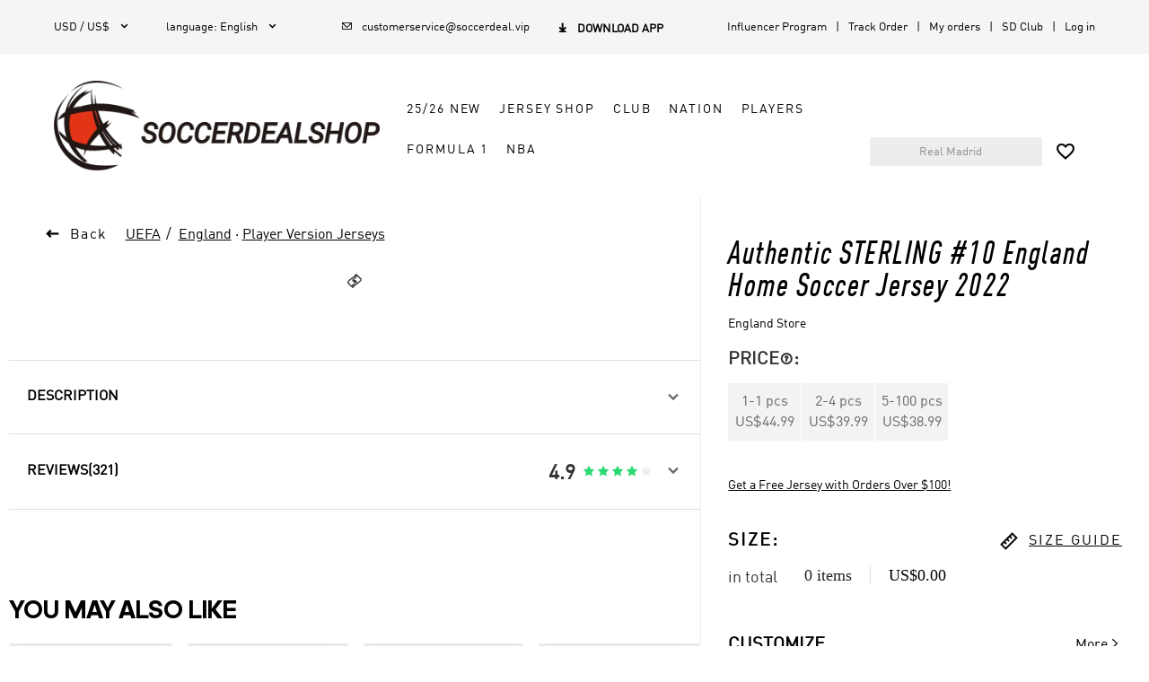

--- FILE ---
content_type: text/html; charset=utf-8
request_url: https://www.soccerdeal.cc/productdetail/Authentic-STERLING-10-England-Home-Soccer-Jersey-2022/194815
body_size: 218687
content:
<!DOCTYPE html><html lang="en"><head><meta charSet="utf-8"/><meta content="width=device-width,initial-scale=1.0,minimum-scale=1.0,maximum-scale=1.0,user-scalable=no" name="viewport"/><meta name="twitter:card" content="summary_large_image"/><meta name="twitter:title" content="Cheap soccer jerseys,Wholesale soccer jerseys,Buy cheap football jerseys,Team soccer jersey for sale"/><meta name="twitter:description" content="Visit Soccerdealshop To Shop the Best Cheap Soccer Jerseys, Replica Soccer Jerseys, Retro Soccer Jerseys, Soccer Uniforms, Soccer Shorts And So On"/><meta name="twitter:image" content=""/><link rel="icon" type="image/x-icon" href="/ico/SD.ico"/><link rel="shortcut icon" type="image/x-icon" href="/ico/SD.ico"/><script type="application/ld+json">{"@context":"https://schema.org","@type":"Organization","url":"https://www.soccerdeal.cc","sameAs":["https://www.facebook.com/soccerdeal.cc","https://twitter.com/Soccerdealshop1","https://www.instagram.com/soccerdealshop_official/",""],"logo":"https://cf.soccerdealshop.cc/upload/ttmall/img/20241231/7cfa27cffdc7c12be19a0fe60062e125.png","name":"Soccerdeal","description":"Visit Soccerdealshop To Shop the Best Cheap Soccer Jerseys, Replica Soccer Jerseys, Retro Soccer Jerseys, Soccer Uniforms, Soccer Shorts And So On","email":"customerservice@soccerdeal.vip","telephone":""}</script><script type="application/ld+json">{"@context":"https://schema.org","@type":"WebSite","url":"https://www.soccerdeal.cc","name":"Soccerdeal"}</script><link rel="preload" as="image" href="https://cf.soccerdealshop.cc/upload/ttmall/img/20241231/7cfa27cffdc7c12be19a0fe60062e125.png=z-0,0_f-webp"/><link rel="preload" as="image" href="https://cf.soccerdealshop.cc/upload/20191113/116de4d2155b7c6c94eb28b174971496.jpg=z-125,0_f-webp"/><link rel="preload" as="image" href="https://cf.soccerdealshop.cc/upload/20191025/5adea72c1dfddb8ff1860274d123f4e0.png=z-125,0_f-webp"/><link rel="preload" as="image" href="https://cf.soccerdealshop.cc/upload/20201231/8a197ff1ecb33118fa4f87ab6d0af93c.png=z-125,0_f-webp"/><title>Authentic STERLING #10 England Home Soccer Jersey 2022</title><meta itemProp="name" content="Authentic STERLING #10 England Home Soccer Jersey 2022"/><meta itemProp="description" content="Authentic STERLING #10 England Home Soccer Jersey 2022 Is On Sale in Soccerdealshop. Best Price And Good Quality Are Both Offered Here. Contact Us To Get Great England Soccer Jerseys In Soccerdealshop."/><meta name="description" content="Authentic STERLING #10 England Home Soccer Jersey 2022 Is On Sale in Soccerdealshop. Best Price And Good Quality Are Both Offered Here. Contact Us To Get Great England Soccer Jerseys In Soccerdealshop."/><meta name="keywords" content="England jersey,"/><meta property="og:title" content="Authentic STERLING #10 England Home Soccer Jersey 2022"/><meta property="og:type" content="product"/><meta property="og:description" content="Authentic STERLING #10 England Home Soccer Jersey 2022 Is On Sale in Soccerdealshop. Best Price And Good Quality Are Both Offered Here. Contact Us To Get Great England Soccer Jerseys In Soccerdealshop."/><meta property="og:site_name" content="https://www.soccerdeal.cc/"/><meta property="og:image" content="https://cf.soccerdealshop.cc/upload/ttmall/img/20221122/045eac850802dec8a492a31ece99227b.png"/><meta property="image" content="https://cf.soccerdealshop.cc/upload/ttmall/img/20221122/045eac850802dec8a492a31ece99227b.png"/><link rel="canonical" href="https://www.soccerdeal.cc/productdetail/Authentic-STERLING-10-England-Home-Soccer-Jersey-2022/194815"/><meta name="next-head-count" content="28"/><link rel="preconnect" href="/" crossorigin="anonymous"/><link rel="preload" href="https://cf.soccerdealshop.cc/_next/static/css/e5179810594a5d96.css" as="style"/><link rel="stylesheet" href="https://cf.soccerdealshop.cc/_next/static/css/e5179810594a5d96.css" data-n-g=""/><link rel="preload" href="https://cf.soccerdealshop.cc/_next/static/css/a76dd59b0ac633d4.css" as="style"/><link rel="stylesheet" href="https://cf.soccerdealshop.cc/_next/static/css/a76dd59b0ac633d4.css" data-n-p=""/><link rel="preload" href="https://cf.soccerdealshop.cc/_next/static/css/995c4ecb88209593.css" as="style"/><link rel="stylesheet" href="https://cf.soccerdealshop.cc/_next/static/css/995c4ecb88209593.css" data-n-p=""/><link rel="preload" href="https://cf.soccerdealshop.cc/_next/static/css/5321a37fb5208aff.css" as="style"/><link rel="stylesheet" href="https://cf.soccerdealshop.cc/_next/static/css/5321a37fb5208aff.css" data-n-p=""/><link rel="preload" href="https://cf.soccerdealshop.cc/_next/static/css/2f18906804ef887b.css" as="style"/><link rel="stylesheet" href="https://cf.soccerdealshop.cc/_next/static/css/2f18906804ef887b.css" data-n-p=""/><link rel="preload" href="https://cf.soccerdealshop.cc/_next/static/css/731d167f9ef72f5b.css" as="style"/><link rel="stylesheet" href="https://cf.soccerdealshop.cc/_next/static/css/731d167f9ef72f5b.css" data-n-p=""/><noscript data-n-css=""></noscript><script defer="" nomodule="" src="https://cf.soccerdealshop.cc/_next/static/chunks/polyfills-c67a75d1b6f99dc8.js"></script><script src="https://cf.soccerdealshop.cc/_next/static/chunks/webpack-632854c5467bfe4b.js" defer=""></script><script src="https://cf.soccerdealshop.cc/_next/static/chunks/framework-ce84985cd166733a.js" defer=""></script><script src="https://cf.soccerdealshop.cc/_next/static/chunks/main-804e702bde8164e8.js" defer=""></script><script src="https://cf.soccerdealshop.cc/_next/static/chunks/pages/_app-1c77da9ea2abf241.js" defer=""></script><script src="https://cf.soccerdealshop.cc/_next/static/chunks/8587-dc8ebf579a017fc8.js" defer=""></script><script src="https://cf.soccerdealshop.cc/_next/static/chunks/5726-6a27662775c3ab6d.js" defer=""></script><script src="https://cf.soccerdealshop.cc/_next/static/chunks/pages/productdetail/%5B...slug%5D-68b5789598393814.js" defer=""></script><script src="https://cf.soccerdealshop.cc/_next/static/pccVjFKKUQYgruLiVwwDW/_buildManifest.js" defer=""></script><script src="https://cf.soccerdealshop.cc/_next/static/pccVjFKKUQYgruLiVwwDW/_ssgManifest.js" defer=""></script><style id="__jsx-1f24a7c1622dcd72">.toast.jsx-1f24a7c1622dcd72{position:fixed;left:50%;top:100px;-webkit-transform:translate(-50%,-50%);-moz-transform:translate(-50%,-50%);-ms-transform:translate(-50%,-50%);-o-transform:translate(-50%,-50%);transform:translate(-50%,-50%);padding:5px 10px;-webkit-border-radius:4px;-moz-border-radius:4px;border-radius:4px;color:#fff;text-align:center;z-index:9999}.toast-h5.jsx-1f24a7c1622dcd72{position:fixed;top:50%;left:50%;-webkit-transform:translate(-50%,-50%);-moz-transform:translate(-50%,-50%);-ms-transform:translate(-50%,-50%);-o-transform:translate(-50%,-50%);transform:translate(-50%,-50%);padding:6px;color:white;background:#000;opacity:.7;font-size:14px;z-index:9999;-webkit-border-radius:5px;-moz-border-radius:5px;border-radius:5px}.message.jsx-1f24a7c1622dcd72{margin:0;font-size:14px;white-space:nowrap}.fade-enter-active.jsx-1f24a7c1622dcd72,.fade-leave-active.jsx-1f24a7c1622dcd72{-webkit-transition:opacity.3s;-moz-transition:opacity.3s;-o-transition:opacity.3s;transition:opacity.3s}.fade-enter.jsx-1f24a7c1622dcd72,.fade-leave-to.jsx-1f24a7c1622dcd72{opacity:0}</style></head><body><div id="__next"><div style="position:absolute;width:0;height:0;overflow:hidden" aria-hidden="true"><ul class="ant-pagination css-1a3rktk"><li title="Previous Page" class="ant-pagination-prev ant-pagination-disabled" aria-disabled="true"><button class="ant-pagination-item-link" type="button" tabindex="-1" disabled=""><span role="img" aria-label="left" class="anticon anticon-left"><svg viewBox="64 64 896 896" focusable="false" data-icon="left" width="1em" height="1em" fill="currentColor" aria-hidden="true"><path d="M724 218.3V141c0-6.7-7.7-10.4-12.9-6.3L260.3 486.8a31.86 31.86 0 000 50.3l450.8 352.1c5.3 4.1 12.9.4 12.9-6.3v-77.3c0-4.9-2.3-9.6-6.1-12.6l-360-281 360-281.1c3.8-3 6.1-7.7 6.1-12.6z"></path></svg></span></button></li><li title="1" class="ant-pagination-item ant-pagination-item-1 ant-pagination-item-active" tabindex="0"><a rel="nofollow">1</a></li><li title="Next Page" class="ant-pagination-next ant-pagination-disabled" aria-disabled="true"><button class="ant-pagination-item-link" type="button" tabindex="-1" disabled=""><span role="img" aria-label="right" class="anticon anticon-right"><svg viewBox="64 64 896 896" focusable="false" data-icon="right" width="1em" height="1em" fill="currentColor" aria-hidden="true"><path d="M765.7 486.8L314.9 134.7A7.97 7.97 0 00302 141v77.3c0 4.9 2.3 9.6 6.1 12.6l360 281.1-360 281.1c-3.9 3-6.1 7.7-6.1 12.6V883c0 6.7 7.7 10.4 12.9 6.3l450.8-352.1a31.96 31.96 0 000-50.4z"></path></svg></span></button></li></ul><div class="ant-select ant-select-outlined css-1a3rktk ant-select-single ant-select-show-arrow"><div class="ant-select-selector"><span class="ant-select-selection-wrap"><span class="ant-select-selection-search"><input type="search" autoComplete="off" class="ant-select-selection-search-input" role="combobox" aria-expanded="false" aria-haspopup="listbox" aria-owns="undefined_list" aria-autocomplete="list" aria-controls="undefined_list" readonly="" unselectable="on" style="opacity:0" value=""/></span><span class="ant-select-selection-placeholder"></span></span></div><span class="ant-select-arrow" style="user-select:none;-webkit-user-select:none" unselectable="on" aria-hidden="true"><span role="img" aria-label="down" class="anticon anticon-down ant-select-suffix"><svg viewBox="64 64 896 896" focusable="false" data-icon="down" width="1em" height="1em" fill="currentColor" aria-hidden="true"><path d="M884 256h-75c-5.1 0-9.9 2.5-12.9 6.6L512 654.2 227.9 262.6c-3-4.1-7.8-6.6-12.9-6.6h-75c-6.5 0-10.3 7.4-6.5 12.7l352.6 486.1c12.8 17.6 39 17.6 51.7 0l352.6-486.1c3.9-5.3.1-12.7-6.4-12.7z"></path></svg></span></span></div></div><div style="padding-bottom:0"><div class="DefaultLayout_default-layout-container__ZLLb0 flex-dir-column"><div class="CommonHeader_header-container__mLSkZ" style="top:0px"><header class="PCHeader_header-big-container__8huy4 pc-show"><div class="PCHeader_header-container__2exr9"><div class="HeaderTop_header-nav__iFFqB flex-y-center"><div class="HeaderTop_nav-left__cGUvZ"><div class="HeaderTop_currency__KC6sV relative"><i class="HeaderTop_title__h5Q4a pointer">USD / US$<i class="iconfont">&#xe634;</i></i><ul class="HeaderTop_menulist__1m2yA HeaderTop_currency-menulist__uykd5 HeaderTop_hide__xo_U5"><li class="flex-x-between flex-y-center pointer HeaderTop_active___RXx9">USD / US$<i class="HeaderTop_iconfont__OJ5Us"></i></li><li class="flex-x-between flex-y-center pointer">EUR / €<i class="HeaderTop_iconfont__OJ5Us"></i></li><li class="flex-x-between flex-y-center pointer">CAD / CA$<i class="HeaderTop_iconfont__OJ5Us"></i></li><li class="flex-x-between flex-y-center pointer">AUD / AUD$<i class="HeaderTop_iconfont__OJ5Us"></i></li><li class="flex-x-between flex-y-center pointer">GBP / GBP£<i class="HeaderTop_iconfont__OJ5Us"></i></li></ul></div><div class="HeaderTop_currency__KC6sV relative"><div><i class="HeaderTop_title__h5Q4a pointer">language<!-- -->: <!-- -->English<i class="iconfont">&#xe634;</i></i><ul class="HeaderTop_menulist__1m2yA HeaderTop_hide__xo_U5"><li class="flex-x-between flex-y-center pointer HeaderTop_active___RXx9">English<i class="HeaderTop_iconfont__OJ5Us"></i></li><li class="flex-x-between flex-y-center pointer">Español<i class="HeaderTop_iconfont__OJ5Us"></i></li><li class="flex-x-between flex-y-center pointer">Français<i class="HeaderTop_iconfont__OJ5Us"></i></li><li class="flex-x-between flex-y-center pointer">Português<i class="HeaderTop_iconfont__OJ5Us"></i></li><li class="flex-x-between flex-y-center pointer">Русский<i class="HeaderTop_iconfont__OJ5Us"></i></li><li class="flex-x-between flex-y-center pointer">Italiano<i class="HeaderTop_iconfont__OJ5Us"></i></li></ul></div></div><div class="pointer"><a href="mailto:customerservice@soccerdeal.vip"><i><i class="HeaderTop_iconfont__OJ5Us"></i>customerservice@soccerdeal.vip</i></a></div><div class="HeaderTop_android-download-gg__eU1th flex-x-start pointer"><p class="HeaderTop_title__h5Q4a"><i class="HeaderTop_iconfont__OJ5Us"></i>Download App</p></div></div><div class="HeaderTop_nav-right__8eHQK"><a href="/influencerProgram">Influencer Program</a><a href="/trackOrder">Track Order</a><a href="/mine/orders">My orders</a><a href="/creatorsClub">SD Club</a><a href="/user/login">Log in</a></div></div><div class="PCHeader_header-content__SqZck flex-x-between flex-y-end relative"><a href="/" class="PCHeader_logo__dNPP_ relative"><img alt="Soccerdeal - Soccerdeal" src="https://cf.soccerdealshop.cc/upload/ttmall/img/20241231/7cfa27cffdc7c12be19a0fe60062e125.png=z-0,0_f-webp" width="0" height="0" decoding="async" data-nimg="1" class="GImg_img-default__oBnez" style="color:transparent"/><p>Soccerdeal</p></a><div class="PCHeader_menu__38G8m"><div class="DefaultMenuList_menulist__tyz17"><div class="flex-x-start flex-y-center flex-wrap"><div class="DefaultMenuList_navigation-flyout__Y67u4 inline-block pointer no-select"><a href="/shop/25-26-scoccer-jerseys/g2543" class="DefaultMenuList_title__QJGhy flex-x-start flex-y-center" target="_self">25/26 New</a></div><div class="DefaultMenuList_navigation-flyout__Y67u4 inline-block pointer no-select"><a href="/" class="DefaultMenuList_title__QJGhy flex-x-start flex-y-center" target="_self">Jersey Shop</a></div><div class="DefaultMenuList_navigation-flyout__Y67u4 inline-block pointer no-select"><a href="/club" class="DefaultMenuList_title__QJGhy flex-x-start flex-y-center" target="_self">Club</a></div><div class="DefaultMenuList_navigation-flyout__Y67u4 inline-block pointer no-select"><a href="/team/National-Soccer-Jerseys/93" class="DefaultMenuList_title__QJGhy flex-x-start flex-y-center" target="_self">Nation</a></div><div class="DefaultMenuList_navigation-flyout__Y67u4 inline-block pointer no-select"><a href="#" class="DefaultMenuList_title__QJGhy flex-x-start flex-y-center" target="_self">Players</a></div><div class="DefaultMenuList_navigation-flyout__Y67u4 inline-block pointer no-select"><a href="/shop/f1-shirts/c1955" class="DefaultMenuList_title__QJGhy flex-x-start flex-y-center" target="_self">Formula 1</a></div><div class="DefaultMenuList_navigation-flyout__Y67u4 inline-block pointer no-select"><a href="/club/NBA/1565" class="DefaultMenuList_title__QJGhy flex-x-start flex-y-center" target="_self">NBA</a></div></div><div class="DefaultMenuList_navigation-down__3MkB7 flex-x-center DefaultMenuList_hide__eZB9a"><div class="DefaultMenuList_content___J_rY flex-dir-column global-scrollbar DefaultMenuList_static-height__2z4FU"><div class="DefaultMenuList_main__O_YMX flex-x-center"></div></div></div><div class="DefaultMenuList_navigation-down__3MkB7 flex-x-center DefaultMenuList_hide__eZB9a"><div class="DefaultMenuList_content___J_rY flex-dir-column global-scrollbar DefaultMenuList_static-height__2z4FU"><div class="DefaultMenuList_main__O_YMX flex-x-center"><div class="DefaultMenuList_category-list__ZrwUz DefaultMenuList_menu-item__XNwz3 DefaultMenuList_trending__E_d5Z"><div><a href="/" class="DefaultMenuList_headline__UUBCr pointer adineuePRO" title="Category" target="_self">Category</a></div><ul class="list"><li><a href="/shop/short-sleeve-jerseys/c101" title="Replica Jerseys" class="flex-x-start flex-y-center pointer">Replica Jerseys</a></li><li><a href="/shop/player-version-jerseys/c117" title="Authentic Jerseys" class="flex-x-start flex-y-center pointer">Authentic Jerseys</a></li><li><a href="/shop/soccer-jersey-kit/c127" title="Soccer Kits" class="flex-x-start flex-y-center pointer">Soccer Kits</a></li><li><a href="/shop/kid-soccer-kit/c8241" title="Kid&#x27;s Soccer Kits" class="flex-x-start flex-y-center pointer">Kid&#x27;s Soccer Kits</a></li><li><a href="/shop/retro-jerseys/c114" title="Retro Jerseys" class="flex-x-start flex-y-center pointer">Retro Jerseys</a></li><li><a href="/shop/long-sleeve-jerseys/c103" title="Long Sleeve Jerseys" class="flex-x-start flex-y-center pointer">Long Sleeve Jerseys</a></li><li><a href="/shop/soccer-shorts/c102" title="Soccer Shorts" class="flex-x-start flex-y-center pointer">Soccer Shorts</a></li><li><a href="/shop/soccer-jacket-windbreaker/c112" title="Jacket &amp; Windbreaker" class="flex-x-start flex-y-center pointer">Jacket &amp; Windbreaker</a></li><li><a href="/shop/soccer-training-kit/c109" title="Training Kit" class="flex-x-start flex-y-center pointer">Training Kit</a></li><li><a href="/shop/sweat-shirt-kit/c1482" title="Sweat Shirt Kit" class="flex-x-start flex-y-center pointer">Sweat Shirt Kit</a></li><li><a href="/shop/training-pants/c129" title="Training Pants" class="flex-x-start flex-y-center pointer">Training Pants</a></li><li><a href="/shop/soccer-socks/c105" title="Soccer Socks" class="flex-x-start flex-y-center pointer">Soccer Socks</a></li><li><a href="/shop/scarf-banner/c7160" title="Soccer Scarf" class="flex-x-start flex-y-center pointer">Soccer Scarf</a></li><li><a href="/shop/banner-flag/c7154" title="Team Flag" class="flex-x-start flex-y-center pointer">Team Flag</a></li><li><a href="/category/category-6136" title="Gymsack" class="flex-x-start flex-y-center pointer">Gymsack</a></li></ul></div><div class="DefaultMenuList_category-list__ZrwUz DefaultMenuList_menu-item__XNwz3"><div><a href="/" class="DefaultMenuList_headline__UUBCr pointer adineuePRO" title="Promotions" target="_self">Promotions</a></div><ul class="list"><li><a href="/user/register" title="15% off For New Customers" class="flex-x-start flex-y-center pointer">15% off For New Customers</a></li><li><a href="/shop/free-jersey/c3075" title="Get A Free Jersey " class="flex-x-start flex-y-center pointer">Get A Free Jersey </a></li><li><a href="/couponCenter" title="Coupon Center" class="flex-x-start flex-y-center pointer">Coupon Center</a></li></ul></div></div></div></div><div class="DefaultMenuList_navigation-down__3MkB7 flex-x-center DefaultMenuList_hide__eZB9a"><div class="DefaultMenuList_content___J_rY flex-dir-column global-scrollbar DefaultMenuList_static-height__2z4FU"><div class="DefaultMenuList_main__O_YMX flex-x-center"><div class="DefaultMenuList_category-list__ZrwUz DefaultMenuList_menu-item__XNwz3 DefaultMenuList_trending__E_d5Z"><div><a href="/club" class="DefaultMenuList_headline__UUBCr pointer adineuePRO" title="Leagues" target="_self">Leagues</a></div><ul class="list"><li><a href="/club/Premier-League/645" title="Premier League" class="flex-x-start flex-y-center pointer">Premier League</a></li><li><a href="/club/La-Liga/646" title="La Liga" class="flex-x-start flex-y-center pointer">La Liga</a></li><li><a href="/club/Ligue-1/647" title="Ligue 1" class="flex-x-start flex-y-center pointer">Ligue 1</a></li><li><a href="/club/Serie-A/648" title="Serie A" class="flex-x-start flex-y-center pointer">Serie A</a></li><li><a href="/club/Bundesliga/649" title="Bundesliga" class="flex-x-start flex-y-center pointer">Bundesliga</a></li><li><a href="/club/Liga-MX/937" title="Liga MX" class="flex-x-start flex-y-center pointer">Liga MX</a></li><li><a href="/club/MLS/955" title="MLS" class="flex-x-start flex-y-center pointer">MLS</a></li><li><a href="/club/Portuguese-Super-Liga/977" title="Portuguese Super Liga" class="flex-x-start flex-y-center pointer">Portuguese Super Liga</a></li><li><a href="/club/Dutch-Eredivisie/981" title="Dutch Eredivisie" class="flex-x-start flex-y-center pointer">Dutch Eredivisie</a></li><li><a href="/club/Saudi-Professional-League/1796" title="Saudi Professional League" class="flex-x-start flex-y-center pointer">Saudi Professional League</a></li><li><a href="/club/Argentine-Primera-Divisi-n/1001" title="Argentinian League" class="flex-x-start flex-y-center pointer">Argentinian League</a></li><li><a href="/club/Brazilian-Championship-A-Series/988" title="Brazilian League" class="flex-x-start flex-y-center pointer">Brazilian League</a></li><li><a href="/club" title="View All&gt;&gt;" class="flex-x-start flex-y-center pointer">View All&gt;&gt;</a></li></ul></div><div class="DefaultMenuList_category-list__ZrwUz DefaultMenuList_menu-item__XNwz3"><div><a href="/club/Premier-League/645" class="DefaultMenuList_headline__UUBCr pointer adineuePRO" title="Premier League" target="_self">Premier League</a></div><ul class="list"><li><a href="/team/chelsea/t99" title="Chelsea" class="flex-x-start flex-y-center pointer">Chelsea</a></li><li><a href="/team/everton/t290" title="Everton" class="flex-x-start flex-y-center pointer">Everton</a></li><li><a href="/team/liverpool/t108" title="Liverpool" class="flex-x-start flex-y-center pointer">Liverpool</a></li><li><a href="/team/manchester-city/t107" title="Manchester City" class="flex-x-start flex-y-center pointer">Manchester City</a></li><li><a href="/team/manchester-united/t104" title="Manchester United" class="flex-x-start flex-y-center pointer">Manchester United</a></li><li><a href="/team/newcastle-united/t220" title="Newcastle" class="flex-x-start flex-y-center pointer">Newcastle</a></li><li><a href="/team/tottenham-hotspur/t209" title="Tottenham Hotspur" class="flex-x-start flex-y-center pointer">Tottenham Hotspur</a></li><li><a href="/team/west-ham-united/t314" title="West Ham United" class="flex-x-start flex-y-center pointer">West Ham United</a></li><li><a href="/team/wolverhampton-wanderers/t1158" title="Wolverhampton Wanderers" class="flex-x-start flex-y-center pointer">Wolverhampton Wanderers</a></li><li><a href="/club/Premier-League/645" title="View All&gt;&gt;" class="flex-x-start flex-y-center pointer">View All&gt;&gt;</a></li></ul></div><div class="DefaultMenuList_category-list__ZrwUz DefaultMenuList_menu-item__XNwz3"><div><a href="/club/La-Liga/646" class="DefaultMenuList_headline__UUBCr pointer adineuePRO" title="La Liga" target="_self">La Liga</a></div><ul class="list"><li><a href="/team/barcelona/t96" title="Barcelona" class="flex-x-start flex-y-center pointer">Barcelona</a></li><li><a href="/team/real-madrid/t105" title="Real Madrid" class="flex-x-start flex-y-center pointer">Real Madrid</a></li><li><a href="/team/atletico-madrid/t219" title="Atletico Madrid" class="flex-x-start flex-y-center pointer">Atletico Madrid</a></li><li><a href="/team/real-betis/t920" title="Real Betis" class="flex-x-start flex-y-center pointer">Real Betis</a></li><li><a href="/team/real-sociedad/t390" title="Real Sociedad" class="flex-x-start flex-y-center pointer">Real Sociedad</a></li><li><a href="/team/sevilla/t922" title="Sevilla" class="flex-x-start flex-y-center pointer">Sevilla</a></li><li><a href="/team/valencia/t167" title="Valencia" class="flex-x-start flex-y-center pointer">Valencia</a></li><li><a href="/club/La-Liga/646" title="View All&gt;&gt;" class="flex-x-start flex-y-center pointer">View All&gt;&gt;</a></li></ul></div><div class="DefaultMenuList_category-list__ZrwUz DefaultMenuList_menu-item__XNwz3"><div><a href="/club/Ligue-1/647" class="DefaultMenuList_headline__UUBCr pointer adineuePRO" title="Ligue 1" target="_self">Ligue 1</a></div><ul class="list"><li><a href="/team/psg/t106" title="PSG" class="flex-x-start flex-y-center pointer">PSG</a></li><li><a href="/team/marseille/t147" title="Marseilles" class="flex-x-start flex-y-center pointer">Marseilles</a></li><li><a href="/team/olympique-lyonnais/t335" title="Olympique Lyonnais" class="flex-x-start flex-y-center pointer">Olympique Lyonnais</a></li><li><a href="/club/Ligue-1/647" title="View All&gt;&gt;" class="flex-x-start flex-y-center pointer">View All&gt;&gt;</a></li></ul></div><div class="DefaultMenuList_category-list__ZrwUz DefaultMenuList_menu-item__XNwz3"><div><a href="/club/Serie-A/648" class="DefaultMenuList_headline__UUBCr pointer adineuePRO" title="Serie A" target="_self">Serie A</a></div><ul class="list"><li><a href="/team/inter-milan/t100" title="Inter Milan" class="flex-x-start flex-y-center pointer">Inter Milan</a></li><li><a href="/team/roma/t169" title="AS Roma" class="flex-x-start flex-y-center pointer">AS Roma</a></li><li><a href="/team/ac-milan/t94" title="AC Milan" class="flex-x-start flex-y-center pointer">AC Milan</a></li><li><a href="/team/fiorentina/t222" title="Fiorentina" class="flex-x-start flex-y-center pointer">Fiorentina</a></li><li><a href="/team/lazio/t226" title="Lazio" class="flex-x-start flex-y-center pointer">Lazio</a></li><li><a href="/team/napoli/t319" title="Napoli" class="flex-x-start flex-y-center pointer">Napoli</a></li><li><a href="/team/venezia-fc/t2033" title="Venezia FC" class="flex-x-start flex-y-center pointer">Venezia FC</a></li><li><a href="/club/Serie-A/648" title="View All&gt;&gt;" class="flex-x-start flex-y-center pointer">View All&gt;&gt;</a></li></ul></div><div class="DefaultMenuList_category-list__ZrwUz DefaultMenuList_menu-item__XNwz3"><div><a href="/club/Bundesliga/649" class="DefaultMenuList_headline__UUBCr pointer adineuePRO" title="Bundesliga" target="_self">Bundesliga</a></div><ul class="list"><li><a href="/team/bayern-munich/t98" title="Bayern Munich" class="flex-x-start flex-y-center pointer">Bayern Munich</a></li><li><a href="/team/borussia-dortmund/t288" title="Borussia Dortmund" class="flex-x-start flex-y-center pointer">Borussia Dortmund</a></li><li><a href="/team/rb-leipzig/t934" title="RB Leipzig" class="flex-x-start flex-y-center pointer">RB Leipzig</a></li><li><a href="/vfb-stuttgart/t2015" title="VfB Stuttgart" class="flex-x-start flex-y-center pointer">VfB Stuttgart</a></li><li><a href="/club/Bundesliga/649" title="View All&gt;&gt;" class="flex-x-start flex-y-center pointer">View All&gt;&gt;</a></li></ul></div><div class="DefaultMenuList_category-list__ZrwUz DefaultMenuList_menu-item__XNwz3"><div><a href="/club/Others/650" class="DefaultMenuList_headline__UUBCr pointer adineuePRO" title="Others" target="_self">Others</a></div><ul class="list"><li><a href="/team/al-hilal-sfc/t2008" title="Al Hilal SFC" class="flex-x-start flex-y-center pointer">Al Hilal SFC</a></li><li><a href="/team/ajax/t982" title="Ajax" class="flex-x-start flex-y-center pointer">Ajax</a></li><li><a href="/team/al-nassr/t2105" title="Al Nassr" class="flex-x-start flex-y-center pointer">Al Nassr</a></li><li><a href="/team/benfica/t978" title="Benfica" class="flex-x-start flex-y-center pointer">Benfica</a></li><li><a href="/team/boca-juniors/t1002" title="Boca Juniors" class="flex-x-start flex-y-center pointer">Boca Juniors</a></li><li><a href="/team/celtic/t986" title="Celtic" class="flex-x-start flex-y-center pointer">Celtic</a></li><li><a href="/team/club-america/t942" title="Club America" class="flex-x-start flex-y-center pointer">Club America</a></li><li><a href="/team/inter-miami-cf/t1562" title="Inter Miami CF" class="flex-x-start flex-y-center pointer">Inter Miami CF</a></li><li><a href="/team/river-plate/t1008" title="River Plate" class="flex-x-start flex-y-center pointer">River Plate</a></li><li><a href="/club/Others/650" title="View All&gt;&gt;" class="flex-x-start flex-y-center pointer">View All&gt;&gt;</a></li></ul></div></div></div></div><div class="DefaultMenuList_navigation-down__3MkB7 flex-x-center DefaultMenuList_hide__eZB9a"><div class="DefaultMenuList_content___J_rY flex-dir-column global-scrollbar DefaultMenuList_static-height__2z4FU"><div class="DefaultMenuList_main__O_YMX flex-x-center"><div class="DefaultMenuList_category-list__ZrwUz DefaultMenuList_menu-item__XNwz3 DefaultMenuList_trending__E_d5Z"><div><a href="/nation/UEFA/651" class="DefaultMenuList_headline__UUBCr pointer adineuePRO" title="Europa League" target="_self">Europa League</a></div><ul class="list"><li><a href="/belgium/t322" title="Belgium" class="flex-x-start flex-y-center pointer">Belgium</a></li><li><a href="/team/croatia/t286" title="Croatia" class="flex-x-start flex-y-center pointer">Croatia</a></li><li><a href="/team/denmark/t1056" title="Denmark" class="flex-x-start flex-y-center pointer">Denmark</a></li><li><a href="/team/england/t151" title="England" class="flex-x-start flex-y-center pointer">England</a></li><li><a href="/team/france/t154" title="France" class="flex-x-start flex-y-center pointer">France</a></li><li><a href="/team/germany/t157" title="Germany" class="flex-x-start flex-y-center pointer">Germany</a></li><li><a href="/team/italy/t153" title="Italy" class="flex-x-start flex-y-center pointer">Italy</a></li><li><a href="/team/portugal/t161" title="Portugal" class="flex-x-start flex-y-center pointer">Portugal</a></li><li><a href="/team/spain/t152" title="Spain" class="flex-x-start flex-y-center pointer">Spain</a></li><li><a href="/nation/UEFA/651" title="View All&gt;&gt;" class="flex-x-start flex-y-center pointer">View All&gt;&gt;</a></li></ul></div><div class="DefaultMenuList_category-list__ZrwUz DefaultMenuList_menu-item__XNwz3"><div><a href="/nation/CONMEBOL/654" class="DefaultMenuList_headline__UUBCr pointer adineuePRO" title="CONMEBOL" target="_self">CONMEBOL</a></div><ul class="list"><li><a href="/team/argentina/t156" title="Argentina" class="flex-x-start flex-y-center pointer">Argentina</a></li><li><a href="/team/brazil/t155" title="Brazil" class="flex-x-start flex-y-center pointer">Brazil</a></li><li><a href="/team/chile/t282" title="Chile" class="flex-x-start flex-y-center pointer">Chile</a></li><li><a href="/team/colombia/t320" title="Colombia" class="flex-x-start flex-y-center pointer">Colombia</a></li><li><a href="/team/ecuador/t1769" title="Ecuador" class="flex-x-start flex-y-center pointer">Ecuador</a></li><li><a href="/team/peru/t323" title="Peru" class="flex-x-start flex-y-center pointer">Peru</a></li><li><a href="/team/uruguay/t284" title="Uruguay" class="flex-x-start flex-y-center pointer">Uruguay</a></li><li><a href="/team/venezuela/t1773" title="Venezuela" class="flex-x-start flex-y-center pointer">Venezuela</a></li><li><a href="/nation/CONMEBOL/654" title="View All&gt;&gt;" class="flex-x-start flex-y-center pointer">View All&gt;&gt;</a></li></ul></div><div class="DefaultMenuList_category-list__ZrwUz DefaultMenuList_menu-item__XNwz3"><div><a href="/nation/CONCACAF/653" class="DefaultMenuList_headline__UUBCr pointer adineuePRO" title="CONCACAF" target="_self">CONCACAF</a></div><ul class="list"><li><a href="/team/canada/t1779" title="Canada" class="flex-x-start flex-y-center pointer">Canada</a></li><li><a href="/team/costa-rica/t554" title="Costa Rica" class="flex-x-start flex-y-center pointer">Costa Rica</a></li><li><a href="/team/mexico/t150" title="Mexico" class="flex-x-start flex-y-center pointer">Mexico</a></li><li><a href="/team/usa/t149" title="USA" class="flex-x-start flex-y-center pointer">USA</a></li><li><a href="/team/jamaica/t2018" title="Jamaica" class="flex-x-start flex-y-center pointer">Jamaica</a></li><li><a href="/nation/CONCACAF/653" title="View All&gt;&gt;" class="flex-x-start flex-y-center pointer">View All&gt;&gt;</a></li></ul></div><div class="DefaultMenuList_category-list__ZrwUz DefaultMenuList_menu-item__XNwz3"><div><a href="/nation/CAF/655" class="DefaultMenuList_headline__UUBCr pointer adineuePRO" title="African Federations" target="_self">African Federations</a></div><ul class="list"><li><a href="/team/nigeria/t245" title="Nigeria" class="flex-x-start flex-y-center pointer">Nigeria</a></li><li><a href="/nation/CAF/655" title="View All&gt;&gt;" class="flex-x-start flex-y-center pointer">View All&gt;&gt;</a></li></ul></div><div class="DefaultMenuList_category-list__ZrwUz DefaultMenuList_menu-item__XNwz3"><div><a href="/nation/AFC/656" class="DefaultMenuList_headline__UUBCr pointer adineuePRO" title="AFC Confederations" target="_self">AFC Confederations</a></div><ul class="list"><li><a href="/team/japan/t252" title="Japan" class="flex-x-start flex-y-center pointer">Japan</a></li><li><a href="/team/south-korea/t281" title="South Korea" class="flex-x-start flex-y-center pointer">South Korea</a></li><li><a href="/nation/AFC/656" title="View All&gt;&gt;" class="flex-x-start flex-y-center pointer">View All&gt;&gt;</a></li></ul></div></div></div></div><div class="DefaultMenuList_navigation-down__3MkB7 flex-x-center DefaultMenuList_hide__eZB9a"><div class="DefaultMenuList_content___J_rY flex-dir-column global-scrollbar DefaultMenuList_static-height__2z4FU"><div class="DefaultMenuList_main__O_YMX flex-x-center"><div class="DefaultMenuList_category-list__ZrwUz DefaultMenuList_menu-item__XNwz3 DefaultMenuList_trending__E_d5Z"><div><a href="#" class="DefaultMenuList_headline__UUBCr pointer adineuePRO" title="Popular Players" target="_self">Popular Players</a></div><ul class="list"><li><a href="/page/lionel-messi" title="Messi" class="flex-x-start flex-y-center pointer">Messi</a></li><li><a href="/page/jude-bellingham" title="Bellingham" class="flex-x-start flex-y-center pointer">Bellingham</a></li><li><a href="/page/Lamine-Yamal" title="Lamine Yamal" class="flex-x-start flex-y-center pointer">Lamine Yamal</a></li><li><a href="/page/kylian-mbappe" title="Mbappe" class="flex-x-start flex-y-center pointer">Mbappe</a></li><li><a href="/page/cristiano-ronaldo" title="Ronaldo" class="flex-x-start flex-y-center pointer">Ronaldo</a></li><li><a href="/page/cristiano-ronaldo" title="Cristiano Ronaldo" class="flex-x-start flex-y-center pointer">Cristiano Ronaldo</a></li><li><a href="/page/erling-haaland" title="Erling Haaland" class="flex-x-start flex-y-center pointer">Erling Haaland</a></li><li><a href="/page/mohamed-salah" title="Mohamed Salah" class="flex-x-start flex-y-center pointer">Mohamed Salah</a></li></ul></div><div class="DefaultMenuList_category-list__ZrwUz DefaultMenuList_menu-item__XNwz3"><div><a href="#" class="DefaultMenuList_headline__UUBCr pointer adineuePRO" title="Premier League Players" target="_self">Premier League Players</a></div><ul class="list"><li><a href="/page/bruno-fernandes" title="Bruno Fernandes" class="flex-x-start flex-y-center pointer">Bruno Fernandes</a></li><li><a href="/page/bukayo-saka" title="Bukayo Saka" class="flex-x-start flex-y-center pointer">Bukayo Saka</a></li><li><a href="/page/christian-eriksen" title="Christian Eriksen" class="flex-x-start flex-y-center pointer">Christian Eriksen</a></li><li><a href="/page/divock-origi" title="Divock Origi" class="flex-x-start flex-y-center pointer">Divock Origi</a></li><li><a href="/page/jadon-sancho" title="Jadon Sancho" class="flex-x-start flex-y-center pointer">Jadon Sancho</a></li><li><a href="/page/jorginho" title="Jorginho" class="flex-x-start flex-y-center pointer">Jorginho</a></li><li><a href="/page/kai-havertz" title="Kai Havertz" class="flex-x-start flex-y-center pointer">Kai Havertz</a></li><li><a href="/page/kevin-de-bruyne" title="Kevin De Bruyne" class="flex-x-start flex-y-center pointer">Kevin De Bruyne</a></li><li><a href="/page/marcus-rashford" title="Marcus Rashford" class="flex-x-start flex-y-center pointer">Marcus Rashford</a></li><li><a href="/page/mason-mount" title="Mason Mount" class="flex-x-start flex-y-center pointer">Mason Mount</a></li><li><a href="/page/phil-foden" title="Phil Foden" class="flex-x-start flex-y-center pointer">Phil Foden</a></li><li><a href="/page/raheem-sterling" title="Raheem Sterling" class="flex-x-start flex-y-center pointer">Raheem Sterling</a></li><li><a href="/page/raul-jimenez" title="Raúl Jiménez" class="flex-x-start flex-y-center pointer">Raúl Jiménez</a></li><li><a href="/page/richarlison" title="Richarlison" class="flex-x-start flex-y-center pointer">Richarlison</a></li><li><a href="/page/son-heung-min" title="Son Heung-min" class="flex-x-start flex-y-center pointer">Son Heung-min</a></li><li><a href="/page/virgil-van-dijk" title="Virgil van Dijk" class="flex-x-start flex-y-center pointer">Virgil van Dijk</a></li></ul></div><div class="DefaultMenuList_category-list__ZrwUz DefaultMenuList_menu-item__XNwz3"><div><a href="#" class="DefaultMenuList_headline__UUBCr pointer adineuePRO" title="La Liga Players" target="_self">La Liga Players</a></div><ul class="list"><li><a href="/page/antoine-griezmann" title="Antoine Griezmann" class="flex-x-start flex-y-center pointer">Antoine Griezmann</a></li><li><a href="/page/frenkie-de-jong" title="Frenkie de Jong" class="flex-x-start flex-y-center pointer">Frenkie de Jong</a></li><li><a href="/page/luka-modric" title="Luka Modrić" class="flex-x-start flex-y-center pointer">Luka Modrić</a></li><li><a href="/page/robert-lewandowski" title="Robert Lewandowski" class="flex-x-start flex-y-center pointer">Robert Lewandowski</a></li><li><a href="/page/vinicius-junior" title="Vinicius Junior" class="flex-x-start flex-y-center pointer">Vinicius Junior</a></li></ul></div><div class="DefaultMenuList_category-list__ZrwUz DefaultMenuList_menu-item__XNwz3"><div><a href="#" class="DefaultMenuList_headline__UUBCr pointer adineuePRO" title="Serie A Players" target="_self">Serie A Players</a></div><ul class="list"><li><a href="/page/christian-pulisic" title="Christian Pulisic" class="flex-x-start flex-y-center pointer">Christian Pulisic</a></li><li><a href="/page/dusan-vlahovic" title="Dušan Vlahović" class="flex-x-start flex-y-center pointer">Dušan Vlahović</a></li><li><a href="/page/lautaro-martinez" title="Lautaro Martínez" class="flex-x-start flex-y-center pointer">Lautaro Martínez</a></li><li><a href="/page/paul-pogba" title="Paul Pogba" class="flex-x-start flex-y-center pointer">Paul Pogba</a></li><li><a href="/page/paulo-dybala" title="Paulo Dybala" class="flex-x-start flex-y-center pointer">Paulo Dybala</a></li><li><a href="/page/romelu-lukaku" title="Romelu Lukaku" class="flex-x-start flex-y-center pointer">Romelu Lukaku</a></li></ul></div><div class="DefaultMenuList_category-list__ZrwUz DefaultMenuList_menu-item__XNwz3"><div><a href="#" class="DefaultMenuList_headline__UUBCr pointer adineuePRO" title="Other Players" target="_self">Other Players</a></div><ul class="list"><li><a href="/page/harry-kane" title="Harry Kane" class="flex-x-start flex-y-center pointer">Harry Kane</a></li><li><a href="/page/hirving-lozano" title="Hirving Lozano" class="flex-x-start flex-y-center pointer">Hirving Lozano</a></li><li><a href="/page/chicharito" title="Javier Hernández" class="flex-x-start flex-y-center pointer">Javier Hernández</a></li><li><a href="/page/joshua-kimmich" title="Joshua Kimmich" class="flex-x-start flex-y-center pointer">Joshua Kimmich</a></li><li><a href="/page/karim-benzema" title="Karim Benzema" class="flex-x-start flex-y-center pointer">Karim Benzema</a></li><li><a href="/page/neymar-jr" title="Neymar Júnior" class="flex-x-start flex-y-center pointer">Neymar Júnior</a></li><li><a href="/page/sergio-ramos" title="Sergio Ramos" class="flex-x-start flex-y-center pointer">Sergio Ramos</a></li><li><a href="/page/thomas-muller" title="Thomas Müller" class="flex-x-start flex-y-center pointer">Thomas Müller</a></li></ul></div></div></div></div><div class="DefaultMenuList_navigation-down__3MkB7 flex-x-center DefaultMenuList_hide__eZB9a"><div class="DefaultMenuList_content___J_rY flex-dir-column global-scrollbar DefaultMenuList_static-height__2z4FU"><div class="DefaultMenuList_main__O_YMX flex-x-center"><div class="DefaultMenuList_category-list__ZrwUz DefaultMenuList_menu-item__XNwz3 DefaultMenuList_trending__E_d5Z"><div><a href="#" class="DefaultMenuList_headline__UUBCr pointer adineuePRO" title="TEAM" target="_self">TEAM</a></div><ul class="list"><li><a href="/team/aston-martin-cognizant-f1/t2023" title="Aston Martin" class="flex-x-start flex-y-center pointer">Aston Martin</a></li><li><a href="/team/ferrari-f1/t2024" title="Ferrari F1" class="flex-x-start flex-y-center pointer">Ferrari F1</a></li><li><a href="/mclaren-f1/t2025" title="McLaren F1" class="flex-x-start flex-y-center pointer">McLaren F1</a></li><li><a href="/team/red-bull-f1/t2027" title="Red Bull F1" class="flex-x-start flex-y-center pointer">Red Bull F1</a></li></ul></div><div class="DefaultMenuList_category-list__ZrwUz DefaultMenuList_menu-item__XNwz3"><div><a href="#" class="DefaultMenuList_headline__UUBCr pointer adineuePRO" title="CATEGORY" target="_self">CATEGORY</a></div><ul class="list"><li><a href="/shop/f1-t-shirt/c7405" title="F1 T-shirt" class="flex-x-start flex-y-center pointer">F1 T-shirt</a></li><li><a href="/shop/f1-polo-eu/c7406" title="F1 Polo" class="flex-x-start flex-y-center pointer">F1 Polo</a></li></ul></div></div></div></div><div class="DefaultMenuList_navigation-down__3MkB7 flex-x-center DefaultMenuList_hide__eZB9a"><div class="DefaultMenuList_content___J_rY flex-dir-column global-scrollbar DefaultMenuList_static-height__2z4FU"><div class="DefaultMenuList_main__O_YMX flex-x-center"><div class="DefaultMenuList_category-list__ZrwUz DefaultMenuList_menu-item__XNwz3 DefaultMenuList_trending__E_d5Z"><div><a href="/club/NBA/1565" class="DefaultMenuList_headline__UUBCr pointer adineuePRO" title="Eastern" target="_self">Eastern</a></div><ul class="list"><li><a href="/team/Boston-Celtics/1601" title="Boston Celtics" class="flex-x-start flex-y-center pointer">Boston Celtics</a></li><li><a href="/team/Detroit-Pistons/1607" title="Detroit Pistons" class="flex-x-start flex-y-center pointer">Detroit Pistons</a></li></ul></div><div class="DefaultMenuList_category-list__ZrwUz DefaultMenuList_menu-item__XNwz3"><div><a href="/club/NBA/1565" class="DefaultMenuList_headline__UUBCr pointer adineuePRO" title="Western" target="_self">Western</a></div><ul class="list"><li><a href="/team/Denver-Nuggets/1606" title="Denver Nuggets" class="flex-x-start flex-y-center pointer">Denver Nuggets</a></li><li><a href="/team/Golden-State-Warriors/1608" title="Golden State Warriors" class="flex-x-start flex-y-center pointer">Golden State Warriors</a></li><li><a href="/team/Houston-Rockets/1609" title="Houston Rockets" class="flex-x-start flex-y-center pointer">Houston Rockets</a></li><li><a href="/team/Los-Angeles-Lakers/1612" title="LA Lakers" class="flex-x-start flex-y-center pointer">LA Lakers</a></li><li><a href="/team/Oklahoma-City-Thunder/1620" title="OKC Thunder" class="flex-x-start flex-y-center pointer">OKC Thunder</a></li><li><a href="/team/San-Antonio-Spurs/1626" title="San Antonio Spurs" class="flex-x-start flex-y-center pointer">San Antonio Spurs</a></li></ul></div></div></div></div><div class="DefaultMenuList_navigation-ball__o_lc2 flex-x-center DefaultMenuList_navigation-ball2__FUT47 DefaultMenuList_hide__eZB9a"><div class="DefaultMenuList_con__RCxv4 flex-x-between global-scrollbar DefaultMenuList_static-height__2z4FU"><div class="DefaultMenuList_columns__CQGsg flex flex-x-start"></div></div></div><div class="DefaultMenuList_navigation-ball__o_lc2 flex-x-center DefaultMenuList_hide__eZB9a"><div class="DefaultMenuList_con__RCxv4 flex-x-between global-scrollbar DefaultMenuList_static-height__2z4FU"><div class="DefaultMenuList_columns__CQGsg flex flex-x-start"><div class="DefaultMenuList_column-item__BD1Ag"><a href="/shop/short-sleeve-jerseys/c101" class="flex-x-start flex-y-center pointer" target="_self">Replica Jerseys</a><a href="/shop/player-version-jerseys/c117" class="flex-x-start flex-y-center pointer" target="_self">Authentic Jerseys</a><a href="/shop/soccer-jersey-kit/c127" class="flex-x-start flex-y-center pointer" target="_self">Soccer Kits</a><a href="/shop/kid-soccer-kit/c8241" class="flex-x-start flex-y-center pointer" target="_self">Kid&#x27;s Soccer Kits</a><a href="/shop/retro-jerseys/c114" class="flex-x-start flex-y-center pointer" target="_self">Retro Jerseys</a></div><div class="DefaultMenuList_column-item__BD1Ag"><a href="/shop/long-sleeve-jerseys/c103" class="flex-x-start flex-y-center pointer" target="_self">Long Sleeve Jerseys</a><a href="/shop/soccer-shorts/c102" class="flex-x-start flex-y-center pointer" target="_self">Soccer Shorts</a><a href="/shop/soccer-jacket-windbreaker/c112" class="flex-x-start flex-y-center pointer" target="_self">Jacket &amp; Windbreaker</a><a href="/shop/soccer-training-kit/c109" class="flex-x-start flex-y-center pointer" target="_self">Training Kit</a><a href="/shop/sweat-shirt-kit/c1482" class="flex-x-start flex-y-center pointer" target="_self">Sweat Shirt Kit</a></div><div class="DefaultMenuList_column-item__BD1Ag"><a href="/shop/training-pants/c129" class="flex-x-start flex-y-center pointer" target="_self">Training Pants</a><a href="/shop/soccer-socks/c105" class="flex-x-start flex-y-center pointer" target="_self">Soccer Socks</a><a href="/shop/scarf-banner/c7160" class="flex-x-start flex-y-center pointer" target="_blank">Soccer Scarf</a><a href="/shop/banner-flag/c7154" class="flex-x-start flex-y-center pointer" target="_blank">Team Flag</a><a href="/category/category-6136" class="flex-x-start flex-y-center pointer" target="_self">Gymsack</a></div></div><div class="DefaultMenuList_right__2KFEx"><p class="adineuePRO DefaultMenuList_title__QJGhy"><a href="/" class="DefaultMenuList_headline__UUBCr pointer adineuePRO" title="Promotions" target="_self">Promotions</a></p><p class="DefaultMenuList_item__DYzf3 pointer"><a href="/user/register" class="flex-x-start flex-y-center pointer" target="_self">15% off For New Customers</a></p><p class="DefaultMenuList_item__DYzf3 pointer"><a href="/shop/free-jersey/c3075" class="flex-x-start flex-y-center pointer" target="_self">Get A Free Jersey </a></p><p class="DefaultMenuList_item__DYzf3 pointer"><a href="/couponCenter" class="flex-x-start flex-y-center pointer" target="_self">Coupon Center</a></p></div></div></div><div class="DefaultMenuList_navigation-ball__o_lc2 flex-x-center DefaultMenuList_hide__eZB9a"><div class="DefaultMenuList_con__RCxv4 flex-x-between global-scrollbar DefaultMenuList_static-height__2z4FU"><div class="DefaultMenuList_columns__CQGsg flex flex-x-start"><div class="DefaultMenuList_column-item__BD1Ag"><a href="/club/Premier-League/645" class="flex-x-start flex-y-center pointer" target="_self">Premier League</a><a href="/club/La-Liga/646" class="flex-x-start flex-y-center pointer" target="_self">La Liga</a><a href="/club/Ligue-1/647" class="flex-x-start flex-y-center pointer" target="_self">Ligue 1</a><a href="/club/Serie-A/648" class="flex-x-start flex-y-center pointer" target="_self">Serie A</a><a href="/club/Bundesliga/649" class="flex-x-start flex-y-center pointer" target="_self">Bundesliga</a></div><div class="DefaultMenuList_column-item__BD1Ag"><a href="/club/Liga-MX/937" class="flex-x-start flex-y-center pointer" target="_self">Liga MX</a><a href="/club/MLS/955" class="flex-x-start flex-y-center pointer" target="_self">MLS</a><a href="/club/Portuguese-Super-Liga/977" class="flex-x-start flex-y-center pointer" target="_self">Portuguese Super Liga</a><a href="/club/Dutch-Eredivisie/981" class="flex-x-start flex-y-center pointer" target="_self">Dutch Eredivisie</a></div><div class="DefaultMenuList_column-item__BD1Ag"><a href="/club/Saudi-Professional-League/1796" class="flex-x-start flex-y-center pointer" target="_self">Saudi Professional League</a><a href="/club/Argentine-Primera-Divisi-n/1001" class="flex-x-start flex-y-center pointer" target="_self">Argentinian League</a><a href="/club/Brazilian-Championship-A-Series/988" class="flex-x-start flex-y-center pointer" target="_self">Brazilian League</a><a href="/club" class="flex-x-start flex-y-center pointer" target="_self">View All&gt;&gt;</a></div></div><div class="DefaultMenuList_right__2KFEx"><p class="adineuePRO DefaultMenuList_title__QJGhy"><a href="/club/Premier-League/645" class="DefaultMenuList_headline__UUBCr pointer adineuePRO" title="Premier League" target="_self">Premier League</a></p><p class="DefaultMenuList_item__DYzf3 pointer"><a href="/team/chelsea/t99" class="flex-x-start flex-y-center pointer" target="_self">Chelsea</a></p><p class="DefaultMenuList_item__DYzf3 pointer"><a href="/team/everton/t290" class="flex-x-start flex-y-center pointer" target="_self">Everton</a></p><p class="DefaultMenuList_item__DYzf3 pointer"><a href="/team/liverpool/t108" class="flex-x-start flex-y-center pointer" target="_self">Liverpool</a></p><p class="DefaultMenuList_item__DYzf3 pointer"><a href="/team/manchester-city/t107" class="flex-x-start flex-y-center pointer" target="_self">Manchester City</a></p><p class="DefaultMenuList_item__DYzf3 pointer"><a href="/team/manchester-united/t104" class="flex-x-start flex-y-center pointer" target="_self">Manchester United</a></p><p class="DefaultMenuList_item__DYzf3 pointer"><a href="/team/newcastle-united/t220" class="flex-x-start flex-y-center pointer" target="_self">Newcastle</a></p><p class="DefaultMenuList_item__DYzf3 pointer"><a href="/team/tottenham-hotspur/t209" class="flex-x-start flex-y-center pointer" target="_self">Tottenham Hotspur</a></p><p class="DefaultMenuList_item__DYzf3 pointer"><a href="/team/west-ham-united/t314" class="flex-x-start flex-y-center pointer" target="_self">West Ham United</a></p><p class="DefaultMenuList_item__DYzf3 pointer"><a href="/team/wolverhampton-wanderers/t1158" class="flex-x-start flex-y-center pointer" target="_self">Wolverhampton Wanderers</a></p><p class="DefaultMenuList_item__DYzf3 pointer"><a href="/club/Premier-League/645" class="flex-x-start flex-y-center pointer" target="_self">View All&gt;&gt;</a></p><img alt="Premier League - Soccerdeal" src="https://cf.soccerdealshop.cc/upload/20191113/116de4d2155b7c6c94eb28b174971496.jpg=z-125,0_f-webp" width="125" height="0" decoding="async" data-nimg="1" class="GImg_img-default1__n9Ssd" style="color:transparent;background-size:cover;background-position:50% 50%;background-repeat:no-repeat;background-image:url(&quot;data:image/svg+xml;charset=utf-8,%3Csvg xmlns=&#x27;http%3A//www.w3.org/2000/svg&#x27;%3E%3Cimage style=&#x27;filter:blur(20px)&#x27; x=&#x27;0&#x27; y=&#x27;0&#x27; height=&#x27;100%25&#x27; width=&#x27;100%25&#x27; href=&#x27;[data-uri]&#x27;/%3E%3C/svg%3E&quot;)"/></div></div></div><div class="DefaultMenuList_navigation-ball__o_lc2 flex-x-center DefaultMenuList_hide__eZB9a"><div class="DefaultMenuList_con__RCxv4 flex-x-between global-scrollbar DefaultMenuList_static-height__2z4FU"><div class="DefaultMenuList_columns__CQGsg flex flex-x-start"><div class="DefaultMenuList_column-item__BD1Ag"><a href="/belgium/t322" class="flex-x-start flex-y-center pointer" target="_self">Belgium</a><a href="/team/croatia/t286" class="flex-x-start flex-y-center pointer" target="_self">Croatia</a><a href="/team/denmark/t1056" class="flex-x-start flex-y-center pointer" target="_self">Denmark</a><a href="/team/england/t151" class="flex-x-start flex-y-center pointer" target="_self">England</a></div><div class="DefaultMenuList_column-item__BD1Ag"><a href="/team/france/t154" class="flex-x-start flex-y-center pointer" target="_self">France</a><a href="/team/germany/t157" class="flex-x-start flex-y-center pointer" target="_self">Germany</a><a href="/team/italy/t153" class="flex-x-start flex-y-center pointer" target="_self">Italy</a></div><div class="DefaultMenuList_column-item__BD1Ag"><a href="/team/portugal/t161" class="flex-x-start flex-y-center pointer" target="_self">Portugal</a><a href="/team/spain/t152" class="flex-x-start flex-y-center pointer" target="_self">Spain</a><a href="/nation/UEFA/651" class="flex-x-start flex-y-center pointer" target="_self">View All&gt;&gt;</a></div></div><div class="DefaultMenuList_right__2KFEx"><p class="adineuePRO DefaultMenuList_title__QJGhy"><a href="/nation/CONMEBOL/654" class="DefaultMenuList_headline__UUBCr pointer adineuePRO" title="CONMEBOL" target="_self">CONMEBOL</a></p><p class="DefaultMenuList_item__DYzf3 pointer"><a href="/team/argentina/t156" class="flex-x-start flex-y-center pointer" target="_self">Argentina</a></p><p class="DefaultMenuList_item__DYzf3 pointer"><a href="/team/brazil/t155" class="flex-x-start flex-y-center pointer" target="_self">Brazil</a></p><p class="DefaultMenuList_item__DYzf3 pointer"><a href="/team/chile/t282" class="flex-x-start flex-y-center pointer" target="_self">Chile</a></p><p class="DefaultMenuList_item__DYzf3 pointer"><a href="/team/colombia/t320" class="flex-x-start flex-y-center pointer" target="_self">Colombia</a></p><p class="DefaultMenuList_item__DYzf3 pointer"><a href="/team/ecuador/t1769" class="flex-x-start flex-y-center pointer" target="_self">Ecuador</a></p><p class="DefaultMenuList_item__DYzf3 pointer"><a href="/team/peru/t323" class="flex-x-start flex-y-center pointer" target="_self">Peru</a></p><p class="DefaultMenuList_item__DYzf3 pointer"><a href="/team/uruguay/t284" class="flex-x-start flex-y-center pointer" target="_self">Uruguay</a></p><p class="DefaultMenuList_item__DYzf3 pointer"><a href="/team/venezuela/t1773" class="flex-x-start flex-y-center pointer" target="_self">Venezuela</a></p><p class="DefaultMenuList_item__DYzf3 pointer"><a href="/nation/CONMEBOL/654" class="flex-x-start flex-y-center pointer" target="_self">View All&gt;&gt;</a></p><img alt="CONMEBOL - Soccerdeal" src="https://cf.soccerdealshop.cc/upload/20191025/5adea72c1dfddb8ff1860274d123f4e0.png=z-125,0_f-webp" width="125" height="0" decoding="async" data-nimg="1" class="GImg_img-default1__n9Ssd" style="color:transparent;background-size:cover;background-position:50% 50%;background-repeat:no-repeat;background-image:url(&quot;data:image/svg+xml;charset=utf-8,%3Csvg xmlns=&#x27;http%3A//www.w3.org/2000/svg&#x27;%3E%3Cimage style=&#x27;filter:blur(20px)&#x27; x=&#x27;0&#x27; y=&#x27;0&#x27; height=&#x27;100%25&#x27; width=&#x27;100%25&#x27; href=&#x27;[data-uri]&#x27;/%3E%3C/svg%3E&quot;)"/></div></div></div><div class="DefaultMenuList_navigation-ball__o_lc2 flex-x-center DefaultMenuList_hide__eZB9a"><div class="DefaultMenuList_con__RCxv4 flex-x-between global-scrollbar DefaultMenuList_static-height__2z4FU"><div class="DefaultMenuList_columns__CQGsg flex flex-x-start"><div class="DefaultMenuList_column-item__BD1Ag"><a href="/page/lionel-messi" class="flex-x-start flex-y-center pointer" target="_self">Messi</a><a href="/page/jude-bellingham" class="flex-x-start flex-y-center pointer" target="_self">Bellingham</a><a href="/page/Lamine-Yamal" class="flex-x-start flex-y-center pointer" target="_self">Lamine Yamal</a></div><div class="DefaultMenuList_column-item__BD1Ag"><a href="/page/kylian-mbappe" class="flex-x-start flex-y-center pointer" target="_self">Mbappe</a><a href="/page/cristiano-ronaldo" class="flex-x-start flex-y-center pointer" target="_self">Ronaldo</a><a href="/page/cristiano-ronaldo" class="flex-x-start flex-y-center pointer" target="_self">Cristiano Ronaldo</a></div><div class="DefaultMenuList_column-item__BD1Ag"><a href="/page/erling-haaland" class="flex-x-start flex-y-center pointer" target="_self">Erling Haaland</a><a href="/page/mohamed-salah" class="flex-x-start flex-y-center pointer" target="_self">Mohamed Salah</a></div></div><div class="DefaultMenuList_right__2KFEx"><p class="adineuePRO DefaultMenuList_title__QJGhy"><a href="#" class="DefaultMenuList_headline__UUBCr pointer adineuePRO" title="Premier League Players" target="_self">Premier League Players</a></p><p class="DefaultMenuList_item__DYzf3 pointer"><a href="/page/bruno-fernandes" class="flex-x-start flex-y-center pointer" target="_self">Bruno Fernandes</a></p><p class="DefaultMenuList_item__DYzf3 pointer"><a href="/page/bukayo-saka" class="flex-x-start flex-y-center pointer" target="_self">Bukayo Saka</a></p><p class="DefaultMenuList_item__DYzf3 pointer"><a href="/page/christian-eriksen" class="flex-x-start flex-y-center pointer" target="_self">Christian Eriksen</a></p><p class="DefaultMenuList_item__DYzf3 pointer"><a href="/page/divock-origi" class="flex-x-start flex-y-center pointer" target="_self">Divock Origi</a></p><p class="DefaultMenuList_item__DYzf3 pointer"><a href="/page/jadon-sancho" class="flex-x-start flex-y-center pointer" target="_self">Jadon Sancho</a></p><p class="DefaultMenuList_item__DYzf3 pointer"><a href="/page/jorginho" class="flex-x-start flex-y-center pointer" target="_self">Jorginho</a></p><p class="DefaultMenuList_item__DYzf3 pointer"><a href="/page/kai-havertz" class="flex-x-start flex-y-center pointer" target="_self">Kai Havertz</a></p><p class="DefaultMenuList_item__DYzf3 pointer"><a href="/page/kevin-de-bruyne" class="flex-x-start flex-y-center pointer" target="_self">Kevin De Bruyne</a></p><p class="DefaultMenuList_item__DYzf3 pointer"><a href="/page/marcus-rashford" class="flex-x-start flex-y-center pointer" target="_self">Marcus Rashford</a></p><p class="DefaultMenuList_item__DYzf3 pointer"><a href="/page/mason-mount" class="flex-x-start flex-y-center pointer" target="_self">Mason Mount</a></p><p class="DefaultMenuList_item__DYzf3 pointer"><a href="/page/phil-foden" class="flex-x-start flex-y-center pointer" target="_self">Phil Foden</a></p><p class="DefaultMenuList_item__DYzf3 pointer"><a href="/page/raheem-sterling" class="flex-x-start flex-y-center pointer" target="_self">Raheem Sterling</a></p><p class="DefaultMenuList_item__DYzf3 pointer"><a href="/page/raul-jimenez" class="flex-x-start flex-y-center pointer" target="_self">Raúl Jiménez</a></p><p class="DefaultMenuList_item__DYzf3 pointer"><a href="/page/richarlison" class="flex-x-start flex-y-center pointer" target="_self">Richarlison</a></p><p class="DefaultMenuList_item__DYzf3 pointer"><a href="/page/son-heung-min" class="flex-x-start flex-y-center pointer" target="_self">Son Heung-min</a></p><p class="DefaultMenuList_item__DYzf3 pointer"><a href="/page/virgil-van-dijk" class="flex-x-start flex-y-center pointer" target="_self">Virgil van Dijk</a></p></div></div></div><div class="DefaultMenuList_navigation-ball__o_lc2 flex-x-center DefaultMenuList_hide__eZB9a"><div class="DefaultMenuList_con__RCxv4 flex-x-between global-scrollbar DefaultMenuList_static-height__2z4FU"><div class="DefaultMenuList_columns__CQGsg flex flex-x-start"><div class="DefaultMenuList_column-item__BD1Ag"><a href="/team/aston-martin-cognizant-f1/t2023" class="flex-x-start flex-y-center pointer" target="_self">Aston Martin</a><a href="/team/ferrari-f1/t2024" class="flex-x-start flex-y-center pointer" target="_self">Ferrari F1</a></div><div class="DefaultMenuList_column-item__BD1Ag"><a href="/mclaren-f1/t2025" class="flex-x-start flex-y-center pointer" target="_self">McLaren F1</a></div><div class="DefaultMenuList_column-item__BD1Ag"><a href="/team/red-bull-f1/t2027" class="flex-x-start flex-y-center pointer" target="_self">Red Bull F1</a></div></div><div class="DefaultMenuList_right__2KFEx"><p class="adineuePRO DefaultMenuList_title__QJGhy"><a href="#" class="DefaultMenuList_headline__UUBCr pointer adineuePRO" title="CATEGORY" target="_self">CATEGORY</a></p><p class="DefaultMenuList_item__DYzf3 pointer"><a href="/shop/f1-t-shirt/c7405" class="flex-x-start flex-y-center pointer" target="_self">F1 T-shirt</a></p><p class="DefaultMenuList_item__DYzf3 pointer"><a href="/shop/f1-polo-eu/c7406" class="flex-x-start flex-y-center pointer" target="_self">F1 Polo</a></p></div></div></div><div class="DefaultMenuList_navigation-ball__o_lc2 flex-x-center DefaultMenuList_hide__eZB9a"><div class="DefaultMenuList_con__RCxv4 flex-x-between global-scrollbar DefaultMenuList_static-height__2z4FU"><div class="DefaultMenuList_columns__CQGsg flex flex-x-start"><div class="DefaultMenuList_column-item__BD1Ag"><a href="/team/Boston-Celtics/1601" class="flex-x-start flex-y-center pointer" target="_self">Boston Celtics</a></div><div class="DefaultMenuList_column-item__BD1Ag"><a href="/team/Detroit-Pistons/1607" class="flex-x-start flex-y-center pointer" target="_self">Detroit Pistons</a></div></div><div class="DefaultMenuList_right__2KFEx"><p class="adineuePRO DefaultMenuList_title__QJGhy"><a href="/club/NBA/1565" class="DefaultMenuList_headline__UUBCr pointer adineuePRO" title="Western" target="_self">Western</a></p><p class="DefaultMenuList_item__DYzf3 pointer"><a href="/team/Denver-Nuggets/1606" class="flex-x-start flex-y-center pointer" target="_self">Denver Nuggets</a></p><p class="DefaultMenuList_item__DYzf3 pointer"><a href="/team/Golden-State-Warriors/1608" class="flex-x-start flex-y-center pointer" target="_self">Golden State Warriors</a></p><p class="DefaultMenuList_item__DYzf3 pointer"><a href="/team/Houston-Rockets/1609" class="flex-x-start flex-y-center pointer" target="_self">Houston Rockets</a></p><p class="DefaultMenuList_item__DYzf3 pointer"><a href="/team/Los-Angeles-Lakers/1612" class="flex-x-start flex-y-center pointer" target="_self">LA Lakers</a></p><p class="DefaultMenuList_item__DYzf3 pointer"><a href="/team/Oklahoma-City-Thunder/1620" class="flex-x-start flex-y-center pointer" target="_self">OKC Thunder</a></p><p class="DefaultMenuList_item__DYzf3 pointer"><a href="/team/San-Antonio-Spurs/1626" class="flex-x-start flex-y-center pointer" target="_self">San Antonio Spurs</a></p><img alt="Western - Soccerdeal" src="https://cf.soccerdealshop.cc/upload/20201231/8a197ff1ecb33118fa4f87ab6d0af93c.png=z-125,0_f-webp" width="125" height="0" decoding="async" data-nimg="1" class="GImg_img-default1__n9Ssd" style="color:transparent;background-size:cover;background-position:50% 50%;background-repeat:no-repeat;background-image:url(&quot;data:image/svg+xml;charset=utf-8,%3Csvg xmlns=&#x27;http%3A//www.w3.org/2000/svg&#x27;%3E%3Cimage style=&#x27;filter:blur(20px)&#x27; x=&#x27;0&#x27; y=&#x27;0&#x27; height=&#x27;100%25&#x27; width=&#x27;100%25&#x27; href=&#x27;[data-uri]&#x27;/%3E%3C/svg%3E&quot;)"/></div></div></div></div></div><div class="PCHeader_right-icons__DwXye relative flex-x-start flex-y-center"><div class="Search_search-wrapper__ffCY5 relative"><div class="Search_search-content__DrgLi relative"><input maxLength="100" class="Search_form__w_9t_" type="text" placeholder="	Real Madrid" value=""/><div class="Search_search-icon__RW9Ho inline-block"><i class="Search_iconfont__1uvo_ search"></i></div></div><div class="Search_history-record__NeNge Search_panel__jV59F Search_hidden__7KNLD"><p class="flex-x-between"><span class="Search_title__Zn09r adineuePRO">RECENT</span><span class="Search_clear__UYDWM pointer">Clear All</span></p><ul></ul></div><div class="Search_search-recommend__N2oT1 Search_panel__jV59F flex-x-between hide"><div class="Search_recommend-product__wzxbg Search_hidden__7KNLD"><p class="Search_title__Zn09r adineuePRO">PRODUCTS</p></div></div></div><a href="/mine/wishlist" class="PCHeader_save-link__180GD relative"><i class="PCHeader_iconfont__B1bG7 pointer"></i></a></div></div></div></header></div><div class="DefaultLayout_main-content___JLBQ flex-dir-column"><script type="application/ld+json">{"@context":"https://schema.org/","@type":"Product","name":"Authentic STERLING #10 England Home Soccer Jersey 2022","description":"Authentic STERLING #10 England Home Soccer Jersey 2022 Is On Sale in Soccerdealshop. Best Price And Good Quality Are Both Offered Here. Contact Us To Get Great England Soccer Jerseys In Soccerdealshop.","sku":"NPV003202203","image":"https://cf.soccerdealshop.cc/upload/ttmall/img/20221122/045eac850802dec8a492a31ece99227b.png","aggregateRating":{"@type":"AggregateRating","ratingValue":"4.86","reviewCount":279},"offers":{"@type":"Offer","priceCurrency":"USD","price":"44.99","availability":"https://schema.org/InStock","itemCondition":"https://schema.org/NewCondition","url":"https://www.soccerdeal.cc/productdetail/Authentic-STERLING-10-England-Home-Soccer-Jersey-2022/194815","seller":{"@type":"Organization","name":"Soccerdeal","logo":"https://cf.soccerdealshop.cc/upload/ttmall/img/20241231/7cfa27cffdc7c12be19a0fe60062e125.png"},"shippingDetails":{"@type":"OfferShippingDetails","shippingRate":{"@type":"MonetaryAmount","value":"0","currency":"USD"}},"hasMerchantReturnPolicy":{"@type":"MerchantReturnPolicy","returnPolicyCategory":"https://schema.org/MerchantReturnFiniteReturnWindow","merchantReturnDays":30,"returnMethod":"https://schema.org/ReturnByMail","returnFees":"https://schema.org/FreeReturn"}}}</script><div class="productdetail_product-wrapper__zIhmb"><div class="productdetail_product-info-container__eaBZ9"><div class="productdetail_item-1__iWMt1 relative"><div class="GBread_PC_breadcrumb-navigation__9_Gpt productdetail_category-bread__CswXB relative productdetail_H5-hidden__pAMrt flex-x-start flex-y-center"><span class="GBread_PC_back___Gvak flex-y-center"><i class="GBread_PC_iconfont__NROvM iconfont"></i><a>Back</a></span><ul class="GBread_PC_navigation__8hNej flex-x-start flex-y-center"><li class="pointer relative flex-x-start"><p class="GBread_PC_title__NiQN_"><a href="/team/uefa/t651" class="link"><span class="pc-show">UEFA</span></a></p></li><li class="pointer relative flex-x-start"><p class="GBread_PC_title__NiQN_"><a href="/team/england/t151" class="link"><span class="pc-show">England</span></a><span class="GBread_PC_team-child__kD7sd"><span> · </span><a href="/shop/player-version-jerseys/c117" class="link pointer pc-show">Player Version Jerseys</a><a href="/shop/player-version-jerseys/c117" class="link pointer h5-show">Player Ver...</a></span></p></li></ul></div><div class="Swiper_custom-swiper-wrapper__9zftr"><div class="Swiper_gg-product-info___ig_o h5-show"><div class="info flex-x-start flex-y-center"></div></div><div class="relative"></div><div class="pc-show"><div class="ProView_proview-wrapper__fS4Ch scale relative}"><div class="ProView_product-cover__sp3fQ relative" id="product-cover"><div class="ProView_cover-list__79_9O"></div></div><div v-show="showScale" class="undefined flex-center"><i class="iconfont pointer"></i></div></div></div></div></div><div class="productdetail_item-2__4ziit"><div><div class="GProductDetailSide_add-info__UWOPw GProductDetailSide_gg-add-info__Y5QhQ"><h1 class="GProductDetailSide_title-pc__83rjq ">Authentic STERLING #10 England Home Soccer Jersey 2022</h1><div class="GProductDetailSide_product-options-pc__mtxEB">England Store</div><div class="GProductDetailSide_range__KDLtT pc-show"><div class="GProductDetailSide_wholesale-title__ZHOwE flex-x-start"><p class="GProductDetailSide_title__FGaS7">PRICE<i class="GProductDetailSide_iconfont__r1U6F tooltip-icon" aria-describedby=":R9giram6:"></i>:</p></div><ul class="flex-x-start flex-wrap"><li class="flex-center flex-dir-column "><span class="GProductDetailSide_count__M76R_">1<!-- -->-<!-- -->1<!-- --> <!-- -->pcs</span><span class="GProductDetailSide_price__BsfDy">US$44.99</span></li><li class="flex-center flex-dir-column "><span class="GProductDetailSide_count__M76R_">2<!-- -->-<!-- -->4<!-- --> <!-- -->pcs</span><span class="GProductDetailSide_price__BsfDy">US$39.99</span></li><li class="flex-center flex-dir-column "><span class="GProductDetailSide_count__M76R_">5<!-- -->-<!-- -->100<!-- --> <!-- -->pcs</span><span class="GProductDetailSide_price__BsfDy">US$38.99</span></li></ul></div><div class="GProductDetailSide_promotions-pc__Mo9_G"><div class="GProductDetailSide_item__ahut5"><a href="/shop/category-undefined/promotion-1" class="GProductDetailSide_hasLink___qH0p GProductDetailSide_text-decoration__jbPZ5">Get a Free Jersey with Orders Over $100!</a></div></div><div class="GProductDetailSide_size-guide__98cyi GProductDetailSide_product-size__VUK1i"><h3 class="adineuePRO flex-x-between flex-y-center GProductDetailSide_size-title__EFLwK"><span class="GProductDetailSide_title__FGaS7">SIZE<!-- -->:</span><span class="GProductDetailSide_size-chart-button__WS5og flex-y-center"><i class="iconfont"></i><span class="GProductDetailSide_button-text__Ty_ix">Size Guide</span></span></h3></div><div class="pc-show"><div class="GProductDetailSide_pro_middle__4aN_T clearfix"><div class="GProductDetailSide_pro_right__LFAbb"></div></div><div class="GProductDetailSide_pro_bottom__jDYIg"><div class="GProductDetailSide_pro_count__O_DWv"><span class="GProductDetailSide_total__OxIIN">in total</span><span class="GProductDetailSide_choose_count__LRtaC">0 items</span><i class="cut_line"></i><span class="GProductDetailSide_choose_total__PV_H0 GProductDetailSide_count_item__JsHtG">US$0.00</span><i class="cut_line"></i></div></div></div><div class="GProductDetailSide_customize-product-list__CeIVc h5-show"><div class="GCustomizeProduct_container___tiIu"><div class="GCustomizeProduct_customize__gL0rD"><div class="adm-list adm-list-default"><div class="adm-list-body"><div class="adm-list-body-inner"></div></div></div></div></div></div><div class="GProductDetailSide_custom-form-pc__gaKtk pc-show"><p class="GProductDetailSide_form-title__5Njx9 flex-y-center flex-x-between">CUSTOMIZE<span class="GProductDetailSide_custom-button__j6Vwy"><span>More</span><i class="iconfont"></i></span></p><div class="GCustomizeForm_customize-form__BOpSH"></div></div><div class="GProductDetailSide_greeting-container__vJzx_"><div class="GProductDetailSide_greeting-item__ax0ZG"><i class="GProductDetailSide_iconfont__r1U6F">&#xe8b2;</i><span class="GProductDetailSide_text__vJihh">Greeting Card &gt;</span></div></div><div><div class="GProductDetailSide_sold-out-pc__teb4y"><div class="GProductDetailSide_content__veidi">The current product is sold out!</div></div></div><div class="GProductDetailSide_nonCustom__QaGao"><div class="GProductDetailSide_product-operate-pc__SGaCc GProductDetailSide_operation-addCart__UK7S8 flex-x-between pc-show"><button type="button" class="BButton_common-btn__Tlykp BButton_btn-commonBlack__8BcNC BButton_btn-middle__BaEHO GProductDetailSide_add-to-cart__Ff7Du"><span class="GProductDetailSide_cart-text__U2pk7 flex-x-center flex-y-center">SIGN UP<i class="GProductDetailSide_iconfont__r1U6F"></i></span></button><div class="GProductDetailSide_save__F5qWq flex-center pointer no-select"><i class="GProductDetailSide_iconfont__r1U6F iconfont pointer">&#xe637;</i></div></div></div><div class="GProductDetailSide_product-delivery-container__MCNdo pc-show"><a href="#" class="GProductDetailSide_product-delivery__63rfu club GProductDetailSide_flex-x-start__TI6DU flex-y-center"><i class="GProductDetailSide_iconfont__r1U6F">&#xe609;</i><div class="flex-x-start flex-x-y-center"><span class="GProductDetailSide_product-delivery-title__8VROe GProductDetailSide_no_pointer__8fjGf">Free shipping on all orders over US$120.00</span></div></a><div class="GProductDetailSide_product-delivery__63rfu product-delivery-2 club GProductDetailSide_flex-x-start__TI6DU flex-y-center pointer"><div class="flex-x-start flex-x-y-center"><span class="GProductDetailSide_product-delivery-title__8VROe"> </span></div></div></div><div class="GProductDetailSide_operate__8_M_G GProductDetailSide_gg-operate__0g2y8 flex-x-between h5-show"><div class="GProductDetailSide_save__F5qWq flex-center no-select"><i class="GProductDetailSide_iconfont__r1U6F"></i></div><button type="button" class="BButton_common-btn__Tlykp BButton_btn-commonBlack__8BcNC BButton_btn-middle__BaEHO GProductDetailSide_cart-btn__CoskA"><span class="GProductDetailSide_cart-text__U2pk7 flex-x-center flex-y-center">SIGN UP<i class="GProductDetailSide_iconfont__r1U6F"></i></span></button></div></div></div></div><div class="productdetail_accordion-container__cmtJp productdetail_item3__5WuVF productdetail_gg-accordion-container__xzyGI"><div class="productdetail_accordion-content-wrapper__n9Uty"><div class="productdetail_accordion-item__bUPx8"><div class="productdetail_accordion-title__LRHZl flex-x-between flex-y-center pointer"><h2 class="productdetail_left-title__sGAq3">DESCRIPTION</h2><div class="right-icon flex-x-start"><i class="productdetail_iconfont__ActX_"></i></div></div><div class="productdetail_accordion-content__rkY5_" style="display:none"><div style="height:0px" id="description" class="productdetail_content-item__RAEI3"><div class="BHtml_b-html__InYp8 content desc no-select"><div><div><p><span style="color: rgb(255, 0, 0);"><strong></strong></span></p><table height="auto" style="border-collapse:collapse;"><colgroup><col width="217"/><col width="208"/><col width="72"/><col width="72"/></colgroup><tbody><tr height="24px" class="firstRow"><td class="et3" x:str="" height="24px" width="50%" style="color: rgb(60, 60, 60); font-size: 12pt; font-weight: 700; vertical-align: middle; height: 18.02px;"><p style="line-height: normal;"><span style="font-family: arial, helvetica, sans-serif; font-size: 16px;">Model&nbsp;Year:&nbsp;&nbsp;&nbsp;&nbsp;&nbsp;&nbsp;&nbsp;&nbsp;&nbsp;&nbsp;&nbsp;&nbsp;&nbsp;&nbsp;&nbsp;&nbsp;&nbsp;&nbsp;&nbsp;&nbsp;</span></p></td><td class="et4" x:num="2018" height="24px" width="50%" style="color: rgb(255, 0, 0); font-size: 12pt; vertical-align: middle; height: 18.02px; word-break: break-all;"><p><span style="font-family: arial, helvetica, sans-serif; font-size: 16px;">2022</span></p></td></tr><tr height="24px"><td class="et5" x:str="" height="24px" width="50%" style="color: rgb(60, 60, 60); font-size: 12pt; font-weight: 700; vertical-align: middle; height: 18.02px;"><p><span style="font-family: arial, helvetica, sans-serif; font-size: 16px;">Confederate:&nbsp;&nbsp;&nbsp;&nbsp;&nbsp;&nbsp;&nbsp;&nbsp;&nbsp;&nbsp;&nbsp;&nbsp;&nbsp;&nbsp;&nbsp;&nbsp;&nbsp;</span></p></td><td class="et6" x:str="" height="24px" width="50%" style="color: rgb(255, 0, 0); font-size: 12pt; vertical-align: middle; height: 18.02px;"><p><span style="font-family: arial, helvetica, sans-serif; font-size: 16px;">UEFA</span></p></td></tr><tr height="24px"><td class="et5" x:str="" height="24px" width="50%" style="color: rgb(60, 60, 60); font-size: 12pt; font-weight: 700; vertical-align: middle; height: 18.02px;"><p><span style="font-family: arial, helvetica, sans-serif; font-size: 16px;">Country:</span></p></td><td class="et6" x:str="" height="24px" width="50%" style="color: rgb(255, 0, 0); font-size: 12pt; vertical-align: middle; height: 18.02px; word-break: break-all;"><p><span style="font-family: arial, helvetica, sans-serif; font-size: 16px;">England-National</span></p></td></tr><tr height="24px"><td class="et5" x:str="" height="24px" width="50%" style="color: rgb(60, 60, 60); font-size: 12pt; font-weight: 700; vertical-align: middle; height: 18.02px;"><p><span style="font-family: arial, helvetica, sans-serif; font-size: 16px;">Material:&nbsp;&nbsp;&nbsp;&nbsp;&nbsp;&nbsp;&nbsp;&nbsp;&nbsp;&nbsp;&nbsp;&nbsp;&nbsp;&nbsp;&nbsp;&nbsp;&nbsp;&nbsp;&nbsp;&nbsp;&nbsp;&nbsp;&nbsp;&nbsp;</span></p></td><td class="et6" x:str="" height="24px" width="50%" style="color: rgb(255, 0, 0); font-size: 12pt; vertical-align: middle; height: 18.02px;"><p><span style="font-family: arial, helvetica, sans-serif; font-size: 16px;">Polyester</span></p></td></tr><tr height="24px"><td class="et5" x:str="" height="24px" width="50%" style="color: rgb(60, 60, 60); font-size: 12pt; font-weight: 700; vertical-align: middle; height: 18.02px;"><p><span style="font-family: arial, helvetica, sans-serif; font-size: 16px;">Type&nbsp;of&nbsp;Brand&nbsp;Logo:&nbsp;&nbsp;</span></p></td><td class="et6" x:str="" height="24px" width="50%" style="color: rgb(255, 0, 0); font-size: 12pt; vertical-align: middle; height: 18.02px; word-break: break-all;"><span style="color: rgb(255, 0, 0); font-family: arial, helvetica, sans-serif; white-space: normal;">Heat Press</span></td></tr><tr height="24px"><td class="et7" x:str="" height="24px" width="50%" style="color: rgb(60, 60, 60); font-size: 12pt; font-weight: 700; vertical-align: middle; height: 18.02px;"><p><span style="font-family: arial, helvetica, sans-serif; font-size: 16px;">Type&nbsp;of&nbsp;Team&nbsp;Badge:&nbsp;&nbsp;</span></p></td><td class="et8" x:str="" height="24px" width="50%" style="color: rgb(255, 0, 0); font-size: 12pt; vertical-align: middle; height: 18.02px; word-break: break-all;"><p><font face="arial, helvetica, sans-serif">Heat Press</font></p></td></tr><tr height="24px"><td class="et7" x:str="" height="24px" width="50%" style="color: rgb(60, 60, 60); font-size: 12pt; font-weight: 700; vertical-align: middle; height: 18.02px;"><p><span style="font-family: arial, helvetica, sans-serif; font-size: 16px;">Color:</span></p></td><td class="et8" x:str="" height="24px" width="50%" style="color: rgb(255, 0, 0); font-size: 12pt; vertical-align: middle; height: 18.02px; word-break: break-all;"><p><font face="arial, helvetica, sans-serif">White</font></p></td></tr><tr height="24px"><td class="et7" x:str="" height="24px" width="50%" style="color: rgb(60, 60, 60); font-size: 12pt; font-weight: 700; vertical-align: middle; height: 18.02px;"><p><span style="font-family: arial, helvetica, sans-serif; font-size: 16px;">Version:</span></p></td><td class="et8" x:str="" height="24px" width="50%" style="color: rgb(255, 0, 0); font-size: 12pt; vertical-align: middle; height: 18.02px; word-break: break-all;"><p><font face="arial, helvetica, sans-serif">Authentic</font></p></td></tr><tr height="24px"><td class="et7" x:str="" height="24px" width="50%" style="color: rgb(60, 60, 60); font-size: 12pt; font-weight: 700; vertical-align: middle; height: 18.02px;"><p><span style="font-family: arial, helvetica, sans-serif; font-size: 16px;">Designed&nbsp;For:</span></p></td><td class="et8" x:str="" height="24px" width="50%" style="color: rgb(255, 0, 0); font-size: 12pt; vertical-align: middle; height: 18.02px; word-break: break-all;"><p><span style="font-family: arial, helvetica, sans-serif; font-size: 16px;">Man</span></p></td></tr></tbody></table><p><span style="font-family: arial, helvetica, sans-serif; font-size: 16px;"><strong style="white-space: normal;">Model&nbsp;size&nbsp;reference:&nbsp;</strong></span></p><ul style="list-style-type: disc;"><li><p><span style="font-family: arial, helvetica, sans-serif; font-size: 16px;"><span style="font-size: 16px; font-family: arial, helvetica, sans-serif; white-space: normal; color: rgb(255, 0, 0);">180cm/84kg&nbsp;(5.9ft/185lbs)</span></span></p></li><li><p><span style="font-family: arial, helvetica, sans-serif; font-size: 16px;"><span style="font-size: 16px; font-family: arial, helvetica, sans-serif; white-space: normal; color: rgb(255, 0, 0);">Chest&nbsp;size:&nbsp;106cm</span></span></p></li><li><p><span style="font-family: arial, helvetica, sans-serif; font-size: 16px;"><span style="font-size: 16px; font-family: arial, helvetica, sans-serif; white-space: normal; color: rgb(255, 0, 0);">Replica&nbsp;size&nbsp;L/Authentic&nbsp;size&nbsp;XL</span></span></p></li></ul></div></div></div></div></div></div><div class="productdetail_accordion-item__bUPx8"><div class="productdetail_accordion-title__LRHZl flex-x-between flex-y-center pointer"><h2 class="productdetail_left-title__sGAq3">REVIEWS(321)</h2><div class="right-icon flex-x-start"><div class="productdetail_review-grade__TZRTz flex-y-center"><p class="productdetail_review-score__tb_Pb">4.9</p><div class="flex-y-center"><div class="adm-rate" role="radiogroup" aria-readonly="true" style="--active-color:#2ADA71;--inactive-color-half:#ccc;--star-size:16px"><div class="adm-rate-box"><div class="adm-rate-star adm-rate-star-active adm-rate-star-readonly" role="radio" aria-checked="true" aria-label="1"><i class="iconfont" style="font-size:16px;margin:-0.125em;cursor:auto"></i></div></div><div class="adm-rate-box"><div class="adm-rate-star adm-rate-star-active adm-rate-star-readonly" role="radio" aria-checked="true" aria-label="2"><i class="iconfont" style="font-size:16px;margin:-0.125em;cursor:auto"></i></div></div><div class="adm-rate-box"><div class="adm-rate-star adm-rate-star-active adm-rate-star-readonly" role="radio" aria-checked="true" aria-label="3"><i class="iconfont" style="font-size:16px;margin:-0.125em;cursor:auto"></i></div></div><div class="adm-rate-box"><div class="adm-rate-star adm-rate-star-active adm-rate-star-readonly" role="radio" aria-checked="true" aria-label="4"><i class="iconfont" style="font-size:16px;margin:-0.125em;cursor:auto"></i></div></div><div class="adm-rate-box"><div class="adm-rate-star adm-rate-star-readonly" role="radio" aria-checked="false" aria-label="5"><i class="iconfont" style="font-size:16px;margin:-0.125em;cursor:auto"></i></div></div></div></div></div><i class="productdetail_iconfont__ActX_"></i></div></div><div class="productdetail_accordion-content__rkY5_" style="display:none"><div id="reviews" class="reviews productdetail_content-item__RAEI3"><div class="GReviewsList_reviews-content__ivjMq"><div class="GReviewsList_product-comments__LsABu"><div class="GReviewsList_score-content__QWYKl"><div class="ReviewsGradeH5_reviews-grade__Ks5Aj"><div class="ReviewsGradeH5_rating-sum__3zK8I"><div class="flex-y-center flex-x-center"><span class="ReviewsGradeH5_score__EaVpq adineuePRO">4.86</span><div class="flex-dir-column"><div class="adm-rate" role="radiogroup" aria-readonly="false" style="--active-color:#000;--star-size:16px;--inactive-color:#ccc;--inactive-color-half:#ccc"><div class="adm-rate-box"><div class="adm-rate-star adm-rate-star-active" role="radio" aria-checked="true" aria-label="1"><i class="iconfont"></i></div></div><div class="adm-rate-box"><div class="adm-rate-star adm-rate-star-active" role="radio" aria-checked="true" aria-label="2"><i class="iconfont"></i></div></div><div class="adm-rate-box"><div class="adm-rate-star adm-rate-star-active" role="radio" aria-checked="true" aria-label="3"><i class="iconfont"></i></div></div><div class="adm-rate-box"><div class="adm-rate-star adm-rate-star-active" role="radio" aria-checked="true" aria-label="4"><i class="iconfont"></i></div></div><div class="adm-rate-box"><div class="adm-rate-star" role="radio" aria-checked="false" aria-label="5"><i class="iconfont"></i></div></div></div></div></div></div><div class="ReviewsGradeH5_rating-detail__Ze5sF"><div class="ReviewsGradeH5_rating-chart__FUvgE flex-x-between flex-wrap"><div class="ReviewsScoreBar_score-bar__qnu4o ReviewsScoreBar_GG-score-bar__gJe43"><div class="ReviewsScoreBar_label__xAJ74">FIT</div><div class="ReviewsScoreBar_score-con__imy_O relative"><div class="ReviewsScoreBar_bar-con__fEFOT flex-x-start"><span class="ReviewsScoreBar_bar__5SHuL"></span><span class="ReviewsScoreBar_bar__5SHuL"></span><span class="ReviewsScoreBar_bar__5SHuL"></span><span class="ReviewsScoreBar_bar__5SHuL"></span></div><span class="ReviewsScoreBar_arrow__Q_Tqn" style="left:61.8%"></span></div><div class="ReviewsScoreBar_score-text__Y7CFx flex-x-between"><span class="ReviewsScoreBar_text__OfTQ3">TOO TIGHT</span><span class="ReviewsScoreBar_text__OfTQ3">PERFECT</span><span class="ReviewsScoreBar_text__OfTQ3">TOO LOOSE</span></div></div><div class="ReviewsScoreBar_score-bar__qnu4o ReviewsScoreBar_GG-score-bar__gJe43"><div class="ReviewsScoreBar_label__xAJ74">QUALITY</div><div class="ReviewsScoreBar_score-con__imy_O relative"><div class="ReviewsScoreBar_bar-con__fEFOT flex-x-start"><span class="ReviewsScoreBar_bar__5SHuL"></span><span class="ReviewsScoreBar_bar__5SHuL"></span><span class="ReviewsScoreBar_bar__5SHuL"></span><span class="ReviewsScoreBar_bar__5SHuL"></span></div><span class="ReviewsScoreBar_arrow__Q_Tqn" style="left:92.8%"></span></div><div class="ReviewsScoreBar_score-text__Y7CFx flex-x-between"><span class="ReviewsScoreBar_text__OfTQ3">POOR</span><span class="ReviewsScoreBar_text__OfTQ3">PERFECT</span></div></div><div class="ReviewsScoreBar_score-bar__qnu4o ReviewsScoreBar_GG-score-bar__gJe43"><div class="ReviewsScoreBar_label__xAJ74">SHIPPING</div><div class="ReviewsScoreBar_score-con__imy_O relative"><div class="ReviewsScoreBar_bar-con__fEFOT flex-x-start"><span class="ReviewsScoreBar_bar__5SHuL"></span><span class="ReviewsScoreBar_bar__5SHuL"></span><span class="ReviewsScoreBar_bar__5SHuL"></span><span class="ReviewsScoreBar_bar__5SHuL"></span></div><span class="ReviewsScoreBar_arrow__Q_Tqn" style="left:87.20000000000002%"></span></div><div class="ReviewsScoreBar_score-text__Y7CFx flex-x-between"><span class="ReviewsScoreBar_text__OfTQ3">BAD</span><span class="ReviewsScoreBar_text__OfTQ3">General</span><span class="ReviewsScoreBar_text__OfTQ3">GOOD</span></div></div><div class="ReviewsScoreBar_score-bar__qnu4o ReviewsScoreBar_GG-score-bar__gJe43"><div class="ReviewsScoreBar_label__xAJ74">COMFORT</div><div class="ReviewsScoreBar_score-con__imy_O relative"><div class="ReviewsScoreBar_bar-con__fEFOT flex-x-start"><span class="ReviewsScoreBar_bar__5SHuL"></span><span class="ReviewsScoreBar_bar__5SHuL"></span><span class="ReviewsScoreBar_bar__5SHuL"></span><span class="ReviewsScoreBar_bar__5SHuL"></span></div><span class="ReviewsScoreBar_arrow__Q_Tqn" style="left:87.20000000000002%"></span></div><div class="ReviewsScoreBar_score-text__Y7CFx flex-x-between"><span class="ReviewsScoreBar_text__OfTQ3">UNCOMFORTABLE</span><span class="ReviewsScoreBar_text__OfTQ3">COMFORTABLE</span></div></div></div></div></div><div class="GReviewsList_handle_btn__C5k0_ pc-show" style="display:flex">WRITE A REVIEW</div></div><div class="GReviewsList_commonets-container__B3bbg"><div class="GReviewsList_comments-tabs__AOFNh flex-x-start" style="display:flex"><span class="GReviewsList_pointer__fmHxI GReviewsList_active__FY8D0 pointer flex-center"><span>All<!-- --> <!-- -->(321)</span></span><span class="GReviewsList_pointer__fmHxI pointer flex-center"><span>Photos<!-- --> <!-- -->(214)</span></span><span class="GReviewsList_pointer__fmHxI pointer flex-center"><span>Videos<!-- --> <!-- -->(42)</span></span></div><div style="display:block"><div class="GPhotoReview_photo-review__5l3Sd"><!--$!--><template data-dgst="DYNAMIC_SERVER_USAGE"></template><!--/$--></div><div><div class="GVideoReview_video-review__dUGIy"></div></div><div class="GReviewsList_view-more__h_iYd flex-x-center"><a href="/commentList" class="flex-y-center"><span>VIEW MORE</span><span class="iconfont"></span></a><a href="#" class="h5-show undefined flex-x-center flex-y-center pointer">WRITE A REVIEW<span class="iconfont"></span></a></div></div><div style="display:none"><div class="GPhotoReview_photo-review__5l3Sd"><span class="GPhotoReview_handle_btn__u2P6r flex-x-center"><a href="/commentList" class="GPhotoReview_viewmore__bnjpb flex-x-center flex-y-center pointer" style="margin-right:40px"><span>VIEW MORE</span><span class="iconfont"></span></a></span><!--$!--><template data-dgst="DYNAMIC_SERVER_USAGE"></template><!--/$--></div></div><div style="display:none"><div><div class="GVideoReview_video-review__dUGIy"></div><a href="/videoCommentList" class="GVideoReview_viewmore__agmYb flex-x-center">VIEW MORE&gt;</a></div></div></div></div></div></div></div></div></div><div class="productdetail_recommend-list__I0JK_" id="recommend"><div class="GRecommendList_recommend-container__MVqcp"><h2 class="GRecommendList_recommend-title__Q7QKV adineuePRO">YOU MAY ALSO LIKE</h2><div style="width:100%;display:grid;grid-template-columns:repeat(4,1fr);gap:15px;grid-auto-flow:row"><div class="swiper-slide"><div class="CommonGoodsCard_common_goods_card___9Lg8"><div class="CommonGoodsCard_container__6NUkY"><div class="CommonGoodsCard_cover__l6jZs relative flex-center"><a href="/productdetail/McLaren-F1-Shirt-2024/570191" class="flex-center"><div class="CommonGoodsCard_goods_img__7KRHr" style="font-size:0"><img alt="McLaren F1 Shirt - Soccerdeal" src="https://cf.soccerdealshop.cc/upload/ttmall/img/20240715/86ce97fdc6330d62e1cfbcfa48329c73.png=z-400,400_f-webp" width="400" height="400" decoding="async" data-nimg="1" class="" loading="lazy" style="color:transparent;background-size:cover;background-position:50% 50%;background-repeat:no-repeat;background-image:url(&quot;data:image/svg+xml;charset=utf-8,%3Csvg xmlns=&#x27;http%3A//www.w3.org/2000/svg&#x27; viewBox=&#x27;0 0 400 400&#x27;%3E%3Cfilter id=&#x27;b&#x27; color-interpolation-filters=&#x27;sRGB&#x27;%3E%3CfeGaussianBlur stdDeviation=&#x27;20&#x27;/%3E%3C/filter%3E%3Cimage preserveAspectRatio=&#x27;none&#x27; filter=&#x27;url(%23b)&#x27; x=&#x27;0&#x27; y=&#x27;0&#x27; height=&#x27;100%25&#x27; width=&#x27;100%25&#x27; href=&#x27;[data-uri]&#x27;/%3E%3C/svg%3E&quot;)"/></div></a><i class="CommonGoodsCard_iconfont__2apA5 CommonGoodsCard_save__2MI2E pointer">&#xe637;</i><div class="CommonGoodsCard_tags__2vGtn"><p><span>Order $100 get it</span></p></div></div><div class="CommonGoodsCard_product-details__OBmvW"><div class="CommonGoodsCard_details-main__ZttO3"><p class="CommonGoodsCard_title__9Ej_Q"><a href="/productdetail/McLaren-F1-Shirt-2024/570191" style="-webkit-box-orient:vertical">McLaren F1 Shirt</a></p><p class="CommonGoodsCard_price__XgQX6"><span class="CommonGoodsCard_price-content__OT5hg"><span class="CommonGoodsCard_normal-price__gETfP CommonGoodsCard_newPrice__mEySR">US$0.00</span><span class="CommonGoodsCard_old-price__Hu22C">US$57.98</span></span></p></div></div></div></div></div><div class="swiper-slide"><div class="CommonGoodsCard_common_goods_card___9Lg8"><div class="CommonGoodsCard_container__6NUkY"><div class="CommonGoodsCard_cover__l6jZs relative flex-center"><a href="/productdetail/England-Home-Soccer-Jersey-2025-Women-s-Euro/589007" class="flex-center"><div class="CommonGoodsCard_goods_img__7KRHr" style="font-size:0"><img alt="England Home Soccer Jersey 2025 - Women&#x27;s Euro - Soccerdeal" src="https://cf.soccerdealshop.cc/upload/ttmall/img/20250610/49ea133af95b0175bd61d1c0f5e3034d.png=z-400,400_f-webp" width="400" height="400" decoding="async" data-nimg="1" class="" loading="lazy" style="color:transparent;background-size:cover;background-position:50% 50%;background-repeat:no-repeat;background-image:url(&quot;data:image/svg+xml;charset=utf-8,%3Csvg xmlns=&#x27;http%3A//www.w3.org/2000/svg&#x27; viewBox=&#x27;0 0 400 400&#x27;%3E%3Cfilter id=&#x27;b&#x27; color-interpolation-filters=&#x27;sRGB&#x27;%3E%3CfeGaussianBlur stdDeviation=&#x27;20&#x27;/%3E%3C/filter%3E%3Cimage preserveAspectRatio=&#x27;none&#x27; filter=&#x27;url(%23b)&#x27; x=&#x27;0&#x27; y=&#x27;0&#x27; height=&#x27;100%25&#x27; width=&#x27;100%25&#x27; href=&#x27;[data-uri]&#x27;/%3E%3C/svg%3E&quot;)"/></div></a><i class="CommonGoodsCard_iconfont__2apA5 CommonGoodsCard_save__2MI2E pointer">&#xe637;</i><div class="CommonGoodsCard_tags__2vGtn"></div></div><div class="CommonGoodsCard_product-details__OBmvW"><div class="CommonGoodsCard_details-main__ZttO3"><p class="CommonGoodsCard_title__9Ej_Q"><a href="/productdetail/England-Home-Soccer-Jersey-2025-Women-s-Euro/589007" style="-webkit-box-orient:vertical">England Home Soccer Jersey 2025 - Women&#x27;s Euro</a></p><p class="CommonGoodsCard_price__XgQX6"><span style="display:block"><span class="CommonGoodsCard_normal-price__gETfP CommonGoodsCard_newPrice__mEySR">US$22.99<!-- -->~<!-- -->US$28.99</span></span><span style="display:none"><span class="CommonGoodsCard_normal-price__gETfP CommonGoodsCard_newPrice__mEySR">US$28.99</span></span></p></div></div></div></div></div><div class="swiper-slide"><div class="CommonGoodsCard_common_goods_card___9Lg8"><div class="CommonGoodsCard_container__6NUkY"><div class="CommonGoodsCard_cover__l6jZs relative flex-center"><a href="/productdetail/PALMER-24-England-Away-Soccer-Jersey-Euro-2024/506695" class="flex-center"><div class="CommonGoodsCard_goods_img__7KRHr" style="font-size:0"><img alt="PALMER #24 England Away Soccer Jersey Euro - Soccerdeal" src="https://cf.soccerdealshop.cc/upload/ttmall/img/20241230/de75764325ae923f69fb6c2fe858abcd.png=z-400,400_f-webp" width="400" height="400" decoding="async" data-nimg="1" class="" loading="lazy" style="color:transparent;background-size:cover;background-position:50% 50%;background-repeat:no-repeat;background-image:url(&quot;data:image/svg+xml;charset=utf-8,%3Csvg xmlns=&#x27;http%3A//www.w3.org/2000/svg&#x27; viewBox=&#x27;0 0 400 400&#x27;%3E%3Cfilter id=&#x27;b&#x27; color-interpolation-filters=&#x27;sRGB&#x27;%3E%3CfeGaussianBlur stdDeviation=&#x27;20&#x27;/%3E%3C/filter%3E%3Cimage preserveAspectRatio=&#x27;none&#x27; filter=&#x27;url(%23b)&#x27; x=&#x27;0&#x27; y=&#x27;0&#x27; height=&#x27;100%25&#x27; width=&#x27;100%25&#x27; href=&#x27;[data-uri]&#x27;/%3E%3C/svg%3E&quot;)"/></div></a><i class="CommonGoodsCard_iconfont__2apA5 CommonGoodsCard_save__2MI2E pointer">&#xe637;</i><div class="CommonGoodsCard_tags__2vGtn"></div></div><div class="CommonGoodsCard_product-details__OBmvW"><div class="CommonGoodsCard_details-main__ZttO3"><p class="CommonGoodsCard_title__9Ej_Q"><a href="/productdetail/PALMER-24-England-Away-Soccer-Jersey-Euro-2024/506695" style="-webkit-box-orient:vertical">PALMER #24 England Away Soccer Jersey Euro</a></p><p class="CommonGoodsCard_price__XgQX6"><span style="display:block"><span class="CommonGoodsCard_normal-price__gETfP CommonGoodsCard_newPrice__mEySR">US$35.99<!-- -->~<!-- -->US$41.99</span></span><span style="display:none"><span class="CommonGoodsCard_normal-price__gETfP CommonGoodsCard_newPrice__mEySR">US$41.99</span></span></p></div></div></div></div></div><div class="swiper-slide"><div class="CommonGoodsCard_common_goods_card___9Lg8"><div class="CommonGoodsCard_container__6NUkY"><div class="CommonGoodsCard_cover__l6jZs relative flex-center"><a href="/productdetail/KANE-9-England-Away-Soccer-Jersey-2024/459436" class="flex-center"><div class="CommonGoodsCard_goods_img__7KRHr" style="font-size:0"><img alt="KANE #9 England Away Soccer Jersey - Soccerdeal" src="https://cf.soccerdealshop.cc/upload/ttmall/img/20240407/628afad5128699bd2cc7eb03eeff43a0.png=z-400,400_f-webp" width="400" height="400" decoding="async" data-nimg="1" class="" loading="lazy" style="color:transparent;background-size:cover;background-position:50% 50%;background-repeat:no-repeat;background-image:url(&quot;data:image/svg+xml;charset=utf-8,%3Csvg xmlns=&#x27;http%3A//www.w3.org/2000/svg&#x27; viewBox=&#x27;0 0 400 400&#x27;%3E%3Cfilter id=&#x27;b&#x27; color-interpolation-filters=&#x27;sRGB&#x27;%3E%3CfeGaussianBlur stdDeviation=&#x27;20&#x27;/%3E%3C/filter%3E%3Cimage preserveAspectRatio=&#x27;none&#x27; filter=&#x27;url(%23b)&#x27; x=&#x27;0&#x27; y=&#x27;0&#x27; height=&#x27;100%25&#x27; width=&#x27;100%25&#x27; href=&#x27;[data-uri]&#x27;/%3E%3C/svg%3E&quot;)"/></div></a><i class="CommonGoodsCard_iconfont__2apA5 CommonGoodsCard_save__2MI2E pointer">&#xe637;</i><div class="CommonGoodsCard_tags__2vGtn"></div></div><div class="CommonGoodsCard_product-details__OBmvW"><div class="CommonGoodsCard_details-main__ZttO3"><p class="CommonGoodsCard_title__9Ej_Q"><a href="/productdetail/KANE-9-England-Away-Soccer-Jersey-2024/459436" style="-webkit-box-orient:vertical">KANE #9 England Away Soccer Jersey</a></p><p class="CommonGoodsCard_price__XgQX6"><span style="display:block"><span class="CommonGoodsCard_normal-price__gETfP CommonGoodsCard_newPrice__mEySR">US$35.99<!-- -->~<!-- -->US$41.99</span></span><span style="display:none"><span class="CommonGoodsCard_normal-price__gETfP CommonGoodsCard_newPrice__mEySR">US$41.99</span></span></p></div></div></div></div></div><div class="swiper-slide" style="display:none"><div class="CommonGoodsCard_common_goods_card___9Lg8"><div class="CommonGoodsCard_container__6NUkY"><div class="CommonGoodsCard_cover__l6jZs relative flex-center"><a href="/productdetail/Kid-s-BELLINGHAM-10-England-Away-Soccer-Jersey-Kit-Jersey-Shorts-Euro-2024/460950" class="flex-center"><div class="CommonGoodsCard_goods_img__7KRHr" style="font-size:0"><img alt="Kid&#x27;s BELLINGHAM #10 England Away Soccer Jersey Kit(Jersey+Shorts) Euro - Soccerdeal" src="https://cf.soccerdealshop.cc/upload/ttmall/img/20240412/9c8c809187b1aa8f3f622ca4d96c03fc.png=z-400,400_f-webp" width="400" height="400" decoding="async" data-nimg="1" class="" loading="lazy" style="color:transparent;background-size:cover;background-position:50% 50%;background-repeat:no-repeat;background-image:url(&quot;data:image/svg+xml;charset=utf-8,%3Csvg xmlns=&#x27;http%3A//www.w3.org/2000/svg&#x27; viewBox=&#x27;0 0 400 400&#x27;%3E%3Cfilter id=&#x27;b&#x27; color-interpolation-filters=&#x27;sRGB&#x27;%3E%3CfeGaussianBlur stdDeviation=&#x27;20&#x27;/%3E%3C/filter%3E%3Cimage preserveAspectRatio=&#x27;none&#x27; filter=&#x27;url(%23b)&#x27; x=&#x27;0&#x27; y=&#x27;0&#x27; height=&#x27;100%25&#x27; width=&#x27;100%25&#x27; href=&#x27;[data-uri]&#x27;/%3E%3C/svg%3E&quot;)"/></div></a><i class="CommonGoodsCard_iconfont__2apA5 CommonGoodsCard_save__2MI2E pointer">&#xe637;</i><div class="CommonGoodsCard_tags__2vGtn"></div></div><div class="CommonGoodsCard_product-details__OBmvW"><div class="CommonGoodsCard_details-main__ZttO3"><p class="CommonGoodsCard_title__9Ej_Q"><a href="/productdetail/Kid-s-BELLINGHAM-10-England-Away-Soccer-Jersey-Kit-Jersey-Shorts-Euro-2024/460950" style="-webkit-box-orient:vertical">Kid&#x27;s BELLINGHAM #10 England Away Soccer Jersey Kit(Jersey+Shorts) Euro</a></p><p class="CommonGoodsCard_price__XgQX6"><span style="display:block"><span class="CommonGoodsCard_normal-price__gETfP CommonGoodsCard_newPrice__mEySR">US$27.99<!-- -->~<!-- -->US$32.99</span></span><span style="display:none"><span class="CommonGoodsCard_normal-price__gETfP CommonGoodsCard_newPrice__mEySR">US$32.99</span></span></p></div></div></div></div></div><div class="swiper-slide" style="display:none"><div class="CommonGoodsCard_common_goods_card___9Lg8"><div class="CommonGoodsCard_container__6NUkY"><div class="CommonGoodsCard_cover__l6jZs relative flex-center"><a href="/productdetail/RICE-4-England-Home-Soccer-Jersey-Euro-2024/459432" class="flex-center"><div class="CommonGoodsCard_goods_img__7KRHr" style="font-size:0"><img alt="RICE #4 England Home Soccer Jersey Euro - Soccerdeal" src="https://cf.soccerdealshop.cc/upload/ttmall/img/20240407/7f7e0b816700ccba1dd3e3b1178d57a9.png=z-400,400_f-webp" width="400" height="400" decoding="async" data-nimg="1" class="" loading="lazy" style="color:transparent;background-size:cover;background-position:50% 50%;background-repeat:no-repeat;background-image:url(&quot;data:image/svg+xml;charset=utf-8,%3Csvg xmlns=&#x27;http%3A//www.w3.org/2000/svg&#x27; viewBox=&#x27;0 0 400 400&#x27;%3E%3Cfilter id=&#x27;b&#x27; color-interpolation-filters=&#x27;sRGB&#x27;%3E%3CfeGaussianBlur stdDeviation=&#x27;20&#x27;/%3E%3C/filter%3E%3Cimage preserveAspectRatio=&#x27;none&#x27; filter=&#x27;url(%23b)&#x27; x=&#x27;0&#x27; y=&#x27;0&#x27; height=&#x27;100%25&#x27; width=&#x27;100%25&#x27; href=&#x27;[data-uri]&#x27;/%3E%3C/svg%3E&quot;)"/></div></a><i class="CommonGoodsCard_iconfont__2apA5 CommonGoodsCard_save__2MI2E pointer">&#xe637;</i><div class="CommonGoodsCard_tags__2vGtn"></div></div><div class="CommonGoodsCard_product-details__OBmvW"><div class="CommonGoodsCard_details-main__ZttO3"><p class="CommonGoodsCard_title__9Ej_Q"><a href="/productdetail/RICE-4-England-Home-Soccer-Jersey-Euro-2024/459432" style="-webkit-box-orient:vertical">RICE #4 England Home Soccer Jersey Euro</a></p><p class="CommonGoodsCard_price__XgQX6"><span style="display:block"><span class="CommonGoodsCard_normal-price__gETfP CommonGoodsCard_newPrice__mEySR">US$35.99<!-- -->~<!-- -->US$41.99</span></span><span style="display:none"><span class="CommonGoodsCard_normal-price__gETfP CommonGoodsCard_newPrice__mEySR">US$41.99</span></span></p></div></div></div></div></div></div></div></div><div class="productdetail_recommend-list__I0JK_" id="recommend"><div class="GRecommendList_recommend-container__MVqcp"><h2 class="GRecommendList_recommend-title__Q7QKV adineuePRO">OTHERS ALSO BOUGHT</h2><div style="width:100%;display:grid;grid-template-columns:repeat(4,1fr);gap:15px;grid-auto-flow:row"><div class="swiper-slide"><div class="CommonGoodsCard_common_goods_card___9Lg8"><div class="CommonGoodsCard_container__6NUkY"><div class="CommonGoodsCard_cover__l6jZs relative flex-center"><a href="/productdetail/Retro-1998-France-World-Cup-Home-Soccer-Jersey/185080" class="flex-center"><div class="CommonGoodsCard_goods_img__7KRHr" style="font-size:0"><img alt="Retro 1998 France World Cup Home Soccer Jersey - Soccerdeal" src="https://cf.soccerdealshop.cc/upload/ttmall/img/20240402/c2b55e1c4885ceea686d3f1c2c995b68.png=z-400,400_f-webp" width="400" height="400" decoding="async" data-nimg="1" class="" loading="lazy" style="color:transparent;background-size:cover;background-position:50% 50%;background-repeat:no-repeat;background-image:url(&quot;data:image/svg+xml;charset=utf-8,%3Csvg xmlns=&#x27;http%3A//www.w3.org/2000/svg&#x27; viewBox=&#x27;0 0 400 400&#x27;%3E%3Cfilter id=&#x27;b&#x27; color-interpolation-filters=&#x27;sRGB&#x27;%3E%3CfeGaussianBlur stdDeviation=&#x27;20&#x27;/%3E%3C/filter%3E%3Cimage preserveAspectRatio=&#x27;none&#x27; filter=&#x27;url(%23b)&#x27; x=&#x27;0&#x27; y=&#x27;0&#x27; height=&#x27;100%25&#x27; width=&#x27;100%25&#x27; href=&#x27;[data-uri]&#x27;/%3E%3C/svg%3E&quot;)"/></div></a><i class="CommonGoodsCard_iconfont__2apA5 CommonGoodsCard_save__2MI2E pointer">&#xe637;</i><div class="CommonGoodsCard_tags__2vGtn"></div></div><div class="CommonGoodsCard_product-details__OBmvW"><div class="CommonGoodsCard_details-main__ZttO3"><p class="CommonGoodsCard_title__9Ej_Q"><a href="/productdetail/Retro-1998-France-World-Cup-Home-Soccer-Jersey/185080" style="-webkit-box-orient:vertical">Retro 1998 France World Cup Home Soccer Jersey</a></p><p class="CommonGoodsCard_price__XgQX6"><span style="display:block"><span class="CommonGoodsCard_normal-price__gETfP CommonGoodsCard_newPrice__mEySR">US$28.99<!-- -->~<!-- -->US$34.99</span></span><span style="display:none"><span class="CommonGoodsCard_normal-price__gETfP CommonGoodsCard_newPrice__mEySR">US$34.99</span></span></p></div></div></div></div></div><div class="swiper-slide"><div class="CommonGoodsCard_common_goods_card___9Lg8"><div class="CommonGoodsCard_container__6NUkY"><div class="CommonGoodsCard_cover__l6jZs relative flex-center"><a href="/productdetail/Inter-Miami-CF-Third-Away-Soccer-Jersey-2024/488800" class="flex-center"><div class="CommonGoodsCard_goods_img__7KRHr" style="font-size:0"><img alt="Inter Miami CF Third Away Soccer Jersey - Soccerdeal" src="https://cf.soccerdealshop.cc/upload/ttmall/img/20240819/70ef6e7253a41af62c4f91bd1b765e45.png=z-400,400_f-webp" width="400" height="400" decoding="async" data-nimg="1" class="" loading="lazy" style="color:transparent;background-size:cover;background-position:50% 50%;background-repeat:no-repeat;background-image:url(&quot;data:image/svg+xml;charset=utf-8,%3Csvg xmlns=&#x27;http%3A//www.w3.org/2000/svg&#x27; viewBox=&#x27;0 0 400 400&#x27;%3E%3Cfilter id=&#x27;b&#x27; color-interpolation-filters=&#x27;sRGB&#x27;%3E%3CfeGaussianBlur stdDeviation=&#x27;20&#x27;/%3E%3C/filter%3E%3Cimage preserveAspectRatio=&#x27;none&#x27; filter=&#x27;url(%23b)&#x27; x=&#x27;0&#x27; y=&#x27;0&#x27; height=&#x27;100%25&#x27; width=&#x27;100%25&#x27; href=&#x27;[data-uri]&#x27;/%3E%3C/svg%3E&quot;)"/></div></a><i class="CommonGoodsCard_iconfont__2apA5 CommonGoodsCard_save__2MI2E pointer">&#xe637;</i><div class="CommonGoodsCard_tags__2vGtn"></div></div><div class="CommonGoodsCard_product-details__OBmvW"><div class="CommonGoodsCard_details-main__ZttO3"><p class="CommonGoodsCard_title__9Ej_Q"><a href="/productdetail/Inter-Miami-CF-Third-Away-Soccer-Jersey-2024/488800" style="-webkit-box-orient:vertical">Inter Miami CF Third Away Soccer Jersey</a></p><p class="CommonGoodsCard_price__XgQX6"><span style="display:block"><span class="CommonGoodsCard_normal-price__gETfP CommonGoodsCard_newPrice__mEySR">US$22.99<!-- -->~<!-- -->US$28.99</span></span><span style="display:none"><span class="CommonGoodsCard_normal-price__gETfP CommonGoodsCard_newPrice__mEySR">US$28.99</span></span></p></div></div></div></div></div><div class="swiper-slide"><div class="CommonGoodsCard_common_goods_card___9Lg8"><div class="CommonGoodsCard_container__6NUkY"><div class="CommonGoodsCard_cover__l6jZs relative flex-center"><a href="/productdetail/Retro-2014-15-Barcelona-Home-Soccer-Jersey/151458" class="flex-center"><div class="CommonGoodsCard_goods_img__7KRHr" style="font-size:0"><img alt="Retro 2014/15 Barcelona Home Soccer Jersey - Soccerdeal" src="https://cf.soccerdealshop.cc/upload/ttmall/img/20240402/4cfed4e46420d7bd216ba04f446d64d7.png=z-400,400_f-webp" width="400" height="400" decoding="async" data-nimg="1" class="" loading="lazy" style="color:transparent;background-size:cover;background-position:50% 50%;background-repeat:no-repeat;background-image:url(&quot;data:image/svg+xml;charset=utf-8,%3Csvg xmlns=&#x27;http%3A//www.w3.org/2000/svg&#x27; viewBox=&#x27;0 0 400 400&#x27;%3E%3Cfilter id=&#x27;b&#x27; color-interpolation-filters=&#x27;sRGB&#x27;%3E%3CfeGaussianBlur stdDeviation=&#x27;20&#x27;/%3E%3C/filter%3E%3Cimage preserveAspectRatio=&#x27;none&#x27; filter=&#x27;url(%23b)&#x27; x=&#x27;0&#x27; y=&#x27;0&#x27; height=&#x27;100%25&#x27; width=&#x27;100%25&#x27; href=&#x27;[data-uri]&#x27;/%3E%3C/svg%3E&quot;)"/></div></a><i class="CommonGoodsCard_iconfont__2apA5 CommonGoodsCard_save__2MI2E pointer">&#xe637;</i><div class="CommonGoodsCard_tags__2vGtn"></div></div><div class="CommonGoodsCard_product-details__OBmvW"><div class="CommonGoodsCard_details-main__ZttO3"><p class="CommonGoodsCard_title__9Ej_Q"><a href="/productdetail/Retro-2014-15-Barcelona-Home-Soccer-Jersey/151458" style="-webkit-box-orient:vertical">Retro 2014/15 Barcelona Home Soccer Jersey</a></p><p class="CommonGoodsCard_price__XgQX6"><span style="display:block"><span class="CommonGoodsCard_normal-price__gETfP CommonGoodsCard_newPrice__mEySR">US$28.99<!-- -->~<!-- -->US$34.99</span></span><span style="display:none"><span class="CommonGoodsCard_normal-price__gETfP CommonGoodsCard_newPrice__mEySR">US$34.99</span></span></p></div></div></div></div></div><div class="swiper-slide"><div class="CommonGoodsCard_common_goods_card___9Lg8"><div class="CommonGoodsCard_container__6NUkY"><div class="CommonGoodsCard_cover__l6jZs relative flex-center"><a href="/productdetail/Spain-Home-Soccer-Jersey-Euro-2024/482065" class="flex-center"><div class="CommonGoodsCard_goods_img__7KRHr" style="font-size:0"><img alt="Spain Home Soccer Jersey Euro - Soccerdeal" src="https://cf.soccerdealshop.cc/upload/ttmall/img/20240318/3fc3c2db8c8bb5e8b1953d9af041e246.png=z-400,400_f-webp" width="400" height="400" decoding="async" data-nimg="1" class="" loading="lazy" style="color:transparent;background-size:cover;background-position:50% 50%;background-repeat:no-repeat;background-image:url(&quot;data:image/svg+xml;charset=utf-8,%3Csvg xmlns=&#x27;http%3A//www.w3.org/2000/svg&#x27; viewBox=&#x27;0 0 400 400&#x27;%3E%3Cfilter id=&#x27;b&#x27; color-interpolation-filters=&#x27;sRGB&#x27;%3E%3CfeGaussianBlur stdDeviation=&#x27;20&#x27;/%3E%3C/filter%3E%3Cimage preserveAspectRatio=&#x27;none&#x27; filter=&#x27;url(%23b)&#x27; x=&#x27;0&#x27; y=&#x27;0&#x27; height=&#x27;100%25&#x27; width=&#x27;100%25&#x27; href=&#x27;[data-uri]&#x27;/%3E%3C/svg%3E&quot;)"/></div></a><i class="CommonGoodsCard_iconfont__2apA5 CommonGoodsCard_save__2MI2E pointer">&#xe637;</i><div class="CommonGoodsCard_tags__2vGtn"><p><span>Order $100 get it</span></p></div></div><div class="CommonGoodsCard_product-details__OBmvW"><div class="CommonGoodsCard_details-main__ZttO3"><p class="CommonGoodsCard_title__9Ej_Q"><a href="/productdetail/Spain-Home-Soccer-Jersey-Euro-2024/482065" style="-webkit-box-orient:vertical">Spain Home Soccer Jersey Euro</a></p><p class="CommonGoodsCard_price__XgQX6"><span class="CommonGoodsCard_price-content__OT5hg"><span class="CommonGoodsCard_normal-price__gETfP CommonGoodsCard_newPrice__mEySR">US$0.00</span><span class="CommonGoodsCard_old-price__Hu22C">US$57.98</span></span></p></div></div></div></div></div><div class="swiper-slide" style="display:none"><div class="CommonGoodsCard_common_goods_card___9Lg8"><div class="CommonGoodsCard_container__6NUkY"><div class="CommonGoodsCard_cover__l6jZs relative flex-center"><a href="/productdetail/Retro-2006-07-Real-Madrid-Away-Soccer-Jersey/324020" class="flex-center"><div class="CommonGoodsCard_goods_img__7KRHr" style="font-size:0"><img alt="Retro 2006/07 Real Madrid Away Soccer Jersey - Soccerdeal" src="https://cf.soccerdealshop.cc/upload/ttmall/img/20230713/3ff4fca1023f0d8f2bf2dae219289374.JPG=z-400,400_f-webp" width="400" height="400" decoding="async" data-nimg="1" class="" loading="lazy" style="color:transparent;background-size:cover;background-position:50% 50%;background-repeat:no-repeat;background-image:url(&quot;data:image/svg+xml;charset=utf-8,%3Csvg xmlns=&#x27;http%3A//www.w3.org/2000/svg&#x27; viewBox=&#x27;0 0 400 400&#x27;%3E%3Cfilter id=&#x27;b&#x27; color-interpolation-filters=&#x27;sRGB&#x27;%3E%3CfeGaussianBlur stdDeviation=&#x27;20&#x27;/%3E%3C/filter%3E%3Cimage preserveAspectRatio=&#x27;none&#x27; filter=&#x27;url(%23b)&#x27; x=&#x27;0&#x27; y=&#x27;0&#x27; height=&#x27;100%25&#x27; width=&#x27;100%25&#x27; href=&#x27;[data-uri]&#x27;/%3E%3C/svg%3E&quot;)"/></div></a><i class="CommonGoodsCard_iconfont__2apA5 CommonGoodsCard_save__2MI2E pointer">&#xe637;</i><div class="CommonGoodsCard_tags__2vGtn"></div></div><div class="CommonGoodsCard_product-details__OBmvW"><div class="CommonGoodsCard_details-main__ZttO3"><p class="CommonGoodsCard_title__9Ej_Q"><a href="/productdetail/Retro-2006-07-Real-Madrid-Away-Soccer-Jersey/324020" style="-webkit-box-orient:vertical">Retro 2006/07 Real Madrid Away Soccer Jersey</a></p><p class="CommonGoodsCard_price__XgQX6"><span style="display:block"><span class="CommonGoodsCard_normal-price__gETfP CommonGoodsCard_newPrice__mEySR">US$28.99<!-- -->~<!-- -->US$34.99</span></span><span style="display:none"><span class="CommonGoodsCard_normal-price__gETfP CommonGoodsCard_newPrice__mEySR">US$34.99</span></span></p></div></div></div></div></div><div class="swiper-slide" style="display:none"><div class="CommonGoodsCard_common_goods_card___9Lg8"><div class="CommonGoodsCard_container__6NUkY"><div class="CommonGoodsCard_cover__l6jZs relative flex-center"><a href="/productdetail/Authentic-Real-Madrid-Home-Soccer-Jersey-2024-25/446489" class="flex-center"><div class="CommonGoodsCard_goods_img__7KRHr" style="font-size:0"><img alt="Authentic Real Madrid Home Soccer Jersey - Soccerdeal" src="https://cf.soccerdealshop.cc/upload/ttmall/img/20240605/15d0e700c361c666ce5e698a429bafb3.png=z-400,400_f-webp" width="400" height="400" decoding="async" data-nimg="1" class="" loading="lazy" style="color:transparent;background-size:cover;background-position:50% 50%;background-repeat:no-repeat;background-image:url(&quot;data:image/svg+xml;charset=utf-8,%3Csvg xmlns=&#x27;http%3A//www.w3.org/2000/svg&#x27; viewBox=&#x27;0 0 400 400&#x27;%3E%3Cfilter id=&#x27;b&#x27; color-interpolation-filters=&#x27;sRGB&#x27;%3E%3CfeGaussianBlur stdDeviation=&#x27;20&#x27;/%3E%3C/filter%3E%3Cimage preserveAspectRatio=&#x27;none&#x27; filter=&#x27;url(%23b)&#x27; x=&#x27;0&#x27; y=&#x27;0&#x27; height=&#x27;100%25&#x27; width=&#x27;100%25&#x27; href=&#x27;[data-uri]&#x27;/%3E%3C/svg%3E&quot;)"/></div></a><i class="CommonGoodsCard_iconfont__2apA5 CommonGoodsCard_save__2MI2E pointer">&#xe637;</i><div class="CommonGoodsCard_tags__2vGtn"></div></div><div class="CommonGoodsCard_product-details__OBmvW"><div class="CommonGoodsCard_details-main__ZttO3"><p class="CommonGoodsCard_title__9Ej_Q"><a href="/productdetail/Authentic-Real-Madrid-Home-Soccer-Jersey-2024-25/446489" style="-webkit-box-orient:vertical">Authentic Real Madrid Home Soccer Jersey</a></p><p class="CommonGoodsCard_price__XgQX6"><span style="display:block"><span class="CommonGoodsCard_normal-price__gETfP CommonGoodsCard_newPrice__mEySR">US$31.99<!-- -->~<!-- -->US$37.99</span></span><span style="display:none"><span class="CommonGoodsCard_normal-price__gETfP CommonGoodsCard_newPrice__mEySR">US$37.99</span></span></p></div></div></div></div></div><div class="swiper-slide" style="display:none"><div class="CommonGoodsCard_common_goods_card___9Lg8"><div class="CommonGoodsCard_container__6NUkY"><div class="CommonGoodsCard_cover__l6jZs relative flex-center"><a href="/productdetail/Authentic-Real-Madrid-Home-Soccer-Jersey-2023-24/210251" class="flex-center"><div class="CommonGoodsCard_goods_img__7KRHr" style="font-size:0"><img alt="Authentic Real Madrid Home Soccer Jersey 2023/24 - Soccerdeal" src="https://cf.soccerdealshop.cc/upload/ttmall/img/20230615/cad9ed00f7b24a7fb261fd1b7d35949c.png=z-400,400_f-webp" width="400" height="400" decoding="async" data-nimg="1" class="" loading="lazy" style="color:transparent;background-size:cover;background-position:50% 50%;background-repeat:no-repeat;background-image:url(&quot;data:image/svg+xml;charset=utf-8,%3Csvg xmlns=&#x27;http%3A//www.w3.org/2000/svg&#x27; viewBox=&#x27;0 0 400 400&#x27;%3E%3Cfilter id=&#x27;b&#x27; color-interpolation-filters=&#x27;sRGB&#x27;%3E%3CfeGaussianBlur stdDeviation=&#x27;20&#x27;/%3E%3C/filter%3E%3Cimage preserveAspectRatio=&#x27;none&#x27; filter=&#x27;url(%23b)&#x27; x=&#x27;0&#x27; y=&#x27;0&#x27; height=&#x27;100%25&#x27; width=&#x27;100%25&#x27; href=&#x27;[data-uri]&#x27;/%3E%3C/svg%3E&quot;)"/></div></a><i class="CommonGoodsCard_iconfont__2apA5 CommonGoodsCard_save__2MI2E pointer">&#xe637;</i><div class="CommonGoodsCard_tags__2vGtn"></div></div><div class="CommonGoodsCard_product-details__OBmvW"><div class="CommonGoodsCard_details-main__ZttO3"><p class="CommonGoodsCard_title__9Ej_Q"><a href="/productdetail/Authentic-Real-Madrid-Home-Soccer-Jersey-2023-24/210251" style="-webkit-box-orient:vertical">Authentic Real Madrid Home Soccer Jersey 2023/24</a></p><p class="CommonGoodsCard_price__XgQX6"><span style="display:block"><span class="CommonGoodsCard_normal-price__gETfP CommonGoodsCard_newPrice__mEySR">US$28.99<!-- -->~<!-- -->US$34.99</span></span><span style="display:none"><span class="CommonGoodsCard_normal-price__gETfP CommonGoodsCard_newPrice__mEySR">US$34.99</span></span></p></div></div></div></div></div><div class="swiper-slide" style="display:none"><div class="CommonGoodsCard_common_goods_card___9Lg8"><div class="CommonGoodsCard_container__6NUkY"><div class="CommonGoodsCard_cover__l6jZs relative flex-center"><a href="/productdetail/Retro-2016-17-Real-Madrid-Away-Long-Sleeve-Soccer-Jersey/80993" class="flex-center"><div class="CommonGoodsCard_goods_img__7KRHr" style="font-size:0"><img alt="Retro 2016/17 Real Madrid Away Long Sleeve Soccer Jersey - Soccerdeal" src="https://cf.soccerdealshop.cc/upload/ttmall/img/20230601/248000fdc72e5e2ac5b74784aeebb94e.JPG=z-400,400_f-webp" width="400" height="400" decoding="async" data-nimg="1" class="" loading="lazy" style="color:transparent;background-size:cover;background-position:50% 50%;background-repeat:no-repeat;background-image:url(&quot;data:image/svg+xml;charset=utf-8,%3Csvg xmlns=&#x27;http%3A//www.w3.org/2000/svg&#x27; viewBox=&#x27;0 0 400 400&#x27;%3E%3Cfilter id=&#x27;b&#x27; color-interpolation-filters=&#x27;sRGB&#x27;%3E%3CfeGaussianBlur stdDeviation=&#x27;20&#x27;/%3E%3C/filter%3E%3Cimage preserveAspectRatio=&#x27;none&#x27; filter=&#x27;url(%23b)&#x27; x=&#x27;0&#x27; y=&#x27;0&#x27; height=&#x27;100%25&#x27; width=&#x27;100%25&#x27; href=&#x27;[data-uri]&#x27;/%3E%3C/svg%3E&quot;)"/></div></a><i class="CommonGoodsCard_iconfont__2apA5 CommonGoodsCard_save__2MI2E pointer">&#xe637;</i><div class="CommonGoodsCard_tags__2vGtn"></div></div><div class="CommonGoodsCard_product-details__OBmvW"><div class="CommonGoodsCard_details-main__ZttO3"><p class="CommonGoodsCard_title__9Ej_Q"><a href="/productdetail/Retro-2016-17-Real-Madrid-Away-Long-Sleeve-Soccer-Jersey/80993" style="-webkit-box-orient:vertical">Retro 2016/17 Real Madrid Away Long Sleeve Soccer Jersey</a></p><p class="CommonGoodsCard_price__XgQX6"><span style="display:block"><span class="CommonGoodsCard_normal-price__gETfP CommonGoodsCard_newPrice__mEySR">US$29.99<!-- -->~<!-- -->US$36.99</span></span><span style="display:none"><span class="CommonGoodsCard_normal-price__gETfP CommonGoodsCard_newPrice__mEySR">US$36.99</span></span></p></div></div></div></div></div><div class="swiper-slide" style="display:none"><div class="CommonGoodsCard_common_goods_card___9Lg8"><div class="CommonGoodsCard_container__6NUkY"><div class="CommonGoodsCard_cover__l6jZs relative flex-center"><a href="/productdetail/Retro-1988-Netherlands-Home-Soccer-Jersey/25979" class="flex-center"><div class="CommonGoodsCard_goods_img__7KRHr" style="font-size:0"><img alt="Retro 1988 Netherlands Home Soccer Jersey - Soccerdeal" src="https://cf.soccerdealshop.cc/upload/ttmall/img/20210402/40614fe775dc5e32f0b83d045f91e470.png=z-400,400_f-webp" width="400" height="400" decoding="async" data-nimg="1" class="" loading="lazy" style="color:transparent;background-size:cover;background-position:50% 50%;background-repeat:no-repeat;background-image:url(&quot;data:image/svg+xml;charset=utf-8,%3Csvg xmlns=&#x27;http%3A//www.w3.org/2000/svg&#x27; viewBox=&#x27;0 0 400 400&#x27;%3E%3Cfilter id=&#x27;b&#x27; color-interpolation-filters=&#x27;sRGB&#x27;%3E%3CfeGaussianBlur stdDeviation=&#x27;20&#x27;/%3E%3C/filter%3E%3Cimage preserveAspectRatio=&#x27;none&#x27; filter=&#x27;url(%23b)&#x27; x=&#x27;0&#x27; y=&#x27;0&#x27; height=&#x27;100%25&#x27; width=&#x27;100%25&#x27; href=&#x27;[data-uri]&#x27;/%3E%3C/svg%3E&quot;)"/></div></a><i class="CommonGoodsCard_iconfont__2apA5 CommonGoodsCard_save__2MI2E pointer">&#xe637;</i><div class="CommonGoodsCard_tags__2vGtn"></div></div><div class="CommonGoodsCard_product-details__OBmvW"><div class="CommonGoodsCard_details-main__ZttO3"><p class="CommonGoodsCard_title__9Ej_Q"><a href="/productdetail/Retro-1988-Netherlands-Home-Soccer-Jersey/25979" style="-webkit-box-orient:vertical">Retro 1988 Netherlands Home Soccer Jersey</a></p><p class="CommonGoodsCard_price__XgQX6"><span style="display:block"><span class="CommonGoodsCard_normal-price__gETfP CommonGoodsCard_newPrice__mEySR">US$28.99<!-- -->~<!-- -->US$34.99</span></span><span style="display:none"><span class="CommonGoodsCard_normal-price__gETfP CommonGoodsCard_newPrice__mEySR">US$34.99</span></span></p></div></div></div></div></div><div class="swiper-slide" style="display:none"><div class="CommonGoodsCard_common_goods_card___9Lg8"><div class="CommonGoodsCard_container__6NUkY"><div class="CommonGoodsCard_cover__l6jZs relative flex-center"><a href="/productdetail/Retro-1998-Brazil-Home-Soccer-Jersey/25993" class="flex-center"><div class="CommonGoodsCard_goods_img__7KRHr" style="font-size:0"><img alt="Retro 1998 Brazil Home Soccer Jersey - Soccerdeal" src="https://cf.soccerdealshop.cc/upload/ttmall/img/20240402/1bd9ee4880e8fca17b44e00e056bf392.png=z-400,400_f-webp" width="400" height="400" decoding="async" data-nimg="1" class="" loading="lazy" style="color:transparent;background-size:cover;background-position:50% 50%;background-repeat:no-repeat;background-image:url(&quot;data:image/svg+xml;charset=utf-8,%3Csvg xmlns=&#x27;http%3A//www.w3.org/2000/svg&#x27; viewBox=&#x27;0 0 400 400&#x27;%3E%3Cfilter id=&#x27;b&#x27; color-interpolation-filters=&#x27;sRGB&#x27;%3E%3CfeGaussianBlur stdDeviation=&#x27;20&#x27;/%3E%3C/filter%3E%3Cimage preserveAspectRatio=&#x27;none&#x27; filter=&#x27;url(%23b)&#x27; x=&#x27;0&#x27; y=&#x27;0&#x27; height=&#x27;100%25&#x27; width=&#x27;100%25&#x27; href=&#x27;[data-uri]&#x27;/%3E%3C/svg%3E&quot;)"/></div></a><i class="CommonGoodsCard_iconfont__2apA5 CommonGoodsCard_save__2MI2E pointer">&#xe637;</i><div class="CommonGoodsCard_tags__2vGtn"></div></div><div class="CommonGoodsCard_product-details__OBmvW"><div class="CommonGoodsCard_details-main__ZttO3"><p class="CommonGoodsCard_title__9Ej_Q"><a href="/productdetail/Retro-1998-Brazil-Home-Soccer-Jersey/25993" style="-webkit-box-orient:vertical">Retro 1998 Brazil Home Soccer Jersey</a></p><p class="CommonGoodsCard_price__XgQX6"><span style="display:block"><span class="CommonGoodsCard_normal-price__gETfP CommonGoodsCard_newPrice__mEySR">US$28.99<!-- -->~<!-- -->US$34.99</span></span><span style="display:none"><span class="CommonGoodsCard_normal-price__gETfP CommonGoodsCard_newPrice__mEySR">US$34.99</span></span></p></div></div></div></div></div><div class="swiper-slide" style="display:none"><div class="CommonGoodsCard_common_goods_card___9Lg8"><div class="CommonGoodsCard_container__6NUkY"><div class="CommonGoodsCard_cover__l6jZs relative flex-center"><a href="/productdetail/Germany-Away-Soccer-Jersey-Euro-2024/453478" class="flex-center"><div class="CommonGoodsCard_goods_img__7KRHr" style="font-size:0"><img alt="Germany Away Soccer Jersey Euro - Soccerdeal" src="https://cf.soccerdealshop.cc/upload/ttmall/img/20240318/60ec51ec1e33c30304356388553a5c8d.png=z-400,400_f-webp" width="400" height="400" decoding="async" data-nimg="1" class="" loading="lazy" style="color:transparent;background-size:cover;background-position:50% 50%;background-repeat:no-repeat;background-image:url(&quot;data:image/svg+xml;charset=utf-8,%3Csvg xmlns=&#x27;http%3A//www.w3.org/2000/svg&#x27; viewBox=&#x27;0 0 400 400&#x27;%3E%3Cfilter id=&#x27;b&#x27; color-interpolation-filters=&#x27;sRGB&#x27;%3E%3CfeGaussianBlur stdDeviation=&#x27;20&#x27;/%3E%3C/filter%3E%3Cimage preserveAspectRatio=&#x27;none&#x27; filter=&#x27;url(%23b)&#x27; x=&#x27;0&#x27; y=&#x27;0&#x27; height=&#x27;100%25&#x27; width=&#x27;100%25&#x27; href=&#x27;[data-uri]&#x27;/%3E%3C/svg%3E&quot;)"/></div></a><i class="CommonGoodsCard_iconfont__2apA5 CommonGoodsCard_save__2MI2E pointer">&#xe637;</i><div class="CommonGoodsCard_tags__2vGtn"></div></div><div class="CommonGoodsCard_product-details__OBmvW"><div class="CommonGoodsCard_details-main__ZttO3"><p class="CommonGoodsCard_title__9Ej_Q"><a href="/productdetail/Germany-Away-Soccer-Jersey-Euro-2024/453478" style="-webkit-box-orient:vertical">Germany Away Soccer Jersey Euro</a></p><p class="CommonGoodsCard_price__XgQX6"><span style="display:block"><span class="CommonGoodsCard_normal-price__gETfP CommonGoodsCard_newPrice__mEySR">US$25.99<!-- -->~<!-- -->US$31.99</span></span><span style="display:none"><span class="CommonGoodsCard_normal-price__gETfP CommonGoodsCard_newPrice__mEySR">US$31.99</span></span></p></div></div></div></div></div><div class="swiper-slide" style="display:none"><div class="CommonGoodsCard_common_goods_card___9Lg8"><div class="CommonGoodsCard_container__6NUkY"><div class="CommonGoodsCard_cover__l6jZs relative flex-center"><a href="/productdetail/Venezuela-Home-Soccer-Jersey-Copa-America-2024/446776" class="flex-center"><div class="CommonGoodsCard_goods_img__7KRHr" style="font-size:0"><img alt="Venezuela Home Soccer Jersey Copa America - Soccerdeal" src="https://cf.soccerdealshop.cc/upload/ttmall/img/20240307/1cf20ec2920222a32a1f0fd56cae3abd.png=z-400,400_f-webp" width="400" height="400" decoding="async" data-nimg="1" class="" loading="lazy" style="color:transparent;background-size:cover;background-position:50% 50%;background-repeat:no-repeat;background-image:url(&quot;data:image/svg+xml;charset=utf-8,%3Csvg xmlns=&#x27;http%3A//www.w3.org/2000/svg&#x27; viewBox=&#x27;0 0 400 400&#x27;%3E%3Cfilter id=&#x27;b&#x27; color-interpolation-filters=&#x27;sRGB&#x27;%3E%3CfeGaussianBlur stdDeviation=&#x27;20&#x27;/%3E%3C/filter%3E%3Cimage preserveAspectRatio=&#x27;none&#x27; filter=&#x27;url(%23b)&#x27; x=&#x27;0&#x27; y=&#x27;0&#x27; height=&#x27;100%25&#x27; width=&#x27;100%25&#x27; href=&#x27;[data-uri]&#x27;/%3E%3C/svg%3E&quot;)"/></div></a><i class="CommonGoodsCard_iconfont__2apA5 CommonGoodsCard_save__2MI2E pointer">&#xe637;</i><div class="CommonGoodsCard_tags__2vGtn"></div></div><div class="CommonGoodsCard_product-details__OBmvW"><div class="CommonGoodsCard_details-main__ZttO3"><p class="CommonGoodsCard_title__9Ej_Q"><a href="/productdetail/Venezuela-Home-Soccer-Jersey-Copa-America-2024/446776" style="-webkit-box-orient:vertical">Venezuela Home Soccer Jersey Copa America</a></p><p class="CommonGoodsCard_price__XgQX6"><span style="display:block"><span class="CommonGoodsCard_normal-price__gETfP CommonGoodsCard_newPrice__mEySR">US$22.99<!-- -->~<!-- -->US$28.99</span></span><span style="display:none"><span class="CommonGoodsCard_normal-price__gETfP CommonGoodsCard_newPrice__mEySR">US$28.99</span></span></p></div></div></div></div></div></div></div></div><div class="productdetail_recommend-list__I0JK_" id="recommend"><div class="GRecommendList_recommend-container__MVqcp"><h2 class="GRecommendList_recommend-title__Q7QKV adineuePRO">DAILY NEW ARRIVALS</h2><div style="width:100%;display:grid;grid-template-columns:repeat(4,1fr);gap:15px;grid-auto-flow:row"><div class="swiper-slide"><div class="CommonGoodsCard_common_goods_card___9Lg8"><div class="CommonGoodsCard_container__6NUkY"><div class="CommonGoodsCard_cover__l6jZs relative flex-center"><a href="/productdetail/HAKIMI-2-PSG-Home-Soccer-Jersey-2025-26-Player-Version/642659" class="flex-center"><div class="CommonGoodsCard_goods_img__7KRHr" style="font-size:0"><img alt="HAKIMI #2 PSG Home Soccer Jersey 2025/26 Player Version - Soccerdeal" src="https://cf.soccerdealshop.cc/upload/ttmall/img/20251121/c9ad2b589589909e977fac1e6bdb448f.png=z-400,400_f-webp" width="400" height="400" decoding="async" data-nimg="1" class="" loading="lazy" style="color:transparent;background-size:cover;background-position:50% 50%;background-repeat:no-repeat;background-image:url(&quot;data:image/svg+xml;charset=utf-8,%3Csvg xmlns=&#x27;http%3A//www.w3.org/2000/svg&#x27; viewBox=&#x27;0 0 400 400&#x27;%3E%3Cfilter id=&#x27;b&#x27; color-interpolation-filters=&#x27;sRGB&#x27;%3E%3CfeGaussianBlur stdDeviation=&#x27;20&#x27;/%3E%3C/filter%3E%3Cimage preserveAspectRatio=&#x27;none&#x27; filter=&#x27;url(%23b)&#x27; x=&#x27;0&#x27; y=&#x27;0&#x27; height=&#x27;100%25&#x27; width=&#x27;100%25&#x27; href=&#x27;[data-uri]&#x27;/%3E%3C/svg%3E&quot;)"/></div></a><i class="CommonGoodsCard_iconfont__2apA5 CommonGoodsCard_save__2MI2E pointer">&#xe637;</i><div class="CommonGoodsCard_tags__2vGtn"></div></div><div class="CommonGoodsCard_product-details__OBmvW"><div class="CommonGoodsCard_details-main__ZttO3"><p class="CommonGoodsCard_title__9Ej_Q"><a href="/productdetail/HAKIMI-2-PSG-Home-Soccer-Jersey-2025-26-Player-Version/642659" style="-webkit-box-orient:vertical">HAKIMI #2 PSG Home Soccer Jersey 2025/26 Player Version</a></p><p class="CommonGoodsCard_price__XgQX6"><span style="display:block"><span class="CommonGoodsCard_normal-price__gETfP CommonGoodsCard_newPrice__mEySR">US$38.99<!-- -->~<!-- -->US$44.99</span></span><span style="display:none"><span class="CommonGoodsCard_normal-price__gETfP CommonGoodsCard_newPrice__mEySR">US$44.99</span></span></p></div></div></div></div></div><div class="swiper-slide"><div class="CommonGoodsCard_common_goods_card___9Lg8"><div class="CommonGoodsCard_container__6NUkY"><div class="CommonGoodsCard_cover__l6jZs relative flex-center"><a href="/productdetail/Kid-s-PSG-Third-Away-Soccer-Jersey-Kit-Jersey-Shorts-2025-26/642891" class="flex-center"><div class="CommonGoodsCard_goods_img__7KRHr" style="font-size:0"><img alt="Kid&#x27;s PSG Third Away Soccer Jersey Kit(Jersey+Shorts) 2025/26 - Soccerdeal" src="https://cf.soccerdealshop.cc/upload/ttmall/img/20251208/40986e0c90c130d04a59ef4910754191.png=z-400,400_f-webp" width="400" height="400" decoding="async" data-nimg="1" class="" loading="lazy" style="color:transparent;background-size:cover;background-position:50% 50%;background-repeat:no-repeat;background-image:url(&quot;data:image/svg+xml;charset=utf-8,%3Csvg xmlns=&#x27;http%3A//www.w3.org/2000/svg&#x27; viewBox=&#x27;0 0 400 400&#x27;%3E%3Cfilter id=&#x27;b&#x27; color-interpolation-filters=&#x27;sRGB&#x27;%3E%3CfeGaussianBlur stdDeviation=&#x27;20&#x27;/%3E%3C/filter%3E%3Cimage preserveAspectRatio=&#x27;none&#x27; filter=&#x27;url(%23b)&#x27; x=&#x27;0&#x27; y=&#x27;0&#x27; height=&#x27;100%25&#x27; width=&#x27;100%25&#x27; href=&#x27;[data-uri]&#x27;/%3E%3C/svg%3E&quot;)"/></div></a><i class="CommonGoodsCard_iconfont__2apA5 CommonGoodsCard_save__2MI2E pointer">&#xe637;</i><div class="CommonGoodsCard_tags__2vGtn"></div></div><div class="CommonGoodsCard_product-details__OBmvW"><div class="CommonGoodsCard_details-main__ZttO3"><p class="CommonGoodsCard_title__9Ej_Q"><a href="/productdetail/Kid-s-PSG-Third-Away-Soccer-Jersey-Kit-Jersey-Shorts-2025-26/642891" style="-webkit-box-orient:vertical">Kid&#x27;s PSG Third Away Soccer Jersey Kit(Jersey+Shorts) 2025/26</a></p><p class="CommonGoodsCard_price__XgQX6"><span style="display:block"><span class="CommonGoodsCard_normal-price__gETfP CommonGoodsCard_newPrice__mEySR">US$17.99<!-- -->~<!-- -->US$22.99</span></span><span style="display:none"><span class="CommonGoodsCard_normal-price__gETfP CommonGoodsCard_newPrice__mEySR">US$22.99</span></span></p></div></div></div></div></div><div class="swiper-slide"><div class="CommonGoodsCard_common_goods_card___9Lg8"><div class="CommonGoodsCard_container__6NUkY"><div class="CommonGoodsCard_cover__l6jZs relative flex-center"><a href="/productdetail/PSG-Home-Soccer-Jersey-Kit-Jersey-Shorts-Socks-2025-26/642646" class="flex-center"><div class="CommonGoodsCard_goods_img__7KRHr" style="font-size:0"><img alt="PSG Home Soccer Jersey Kit(Jersey+Shorts+Socks) 2025/26 - Soccerdeal" src="https://cf.soccerdealshop.cc/upload/ttmall/img/20250909/b980688b77cbb68fd247c1985817a23a.png=z-400,400_f-webp" width="400" height="400" decoding="async" data-nimg="1" class="" loading="lazy" style="color:transparent;background-size:cover;background-position:50% 50%;background-repeat:no-repeat;background-image:url(&quot;data:image/svg+xml;charset=utf-8,%3Csvg xmlns=&#x27;http%3A//www.w3.org/2000/svg&#x27; viewBox=&#x27;0 0 400 400&#x27;%3E%3Cfilter id=&#x27;b&#x27; color-interpolation-filters=&#x27;sRGB&#x27;%3E%3CfeGaussianBlur stdDeviation=&#x27;20&#x27;/%3E%3C/filter%3E%3Cimage preserveAspectRatio=&#x27;none&#x27; filter=&#x27;url(%23b)&#x27; x=&#x27;0&#x27; y=&#x27;0&#x27; height=&#x27;100%25&#x27; width=&#x27;100%25&#x27; href=&#x27;[data-uri]&#x27;/%3E%3C/svg%3E&quot;)"/></div></a><i class="CommonGoodsCard_iconfont__2apA5 CommonGoodsCard_save__2MI2E pointer">&#xe637;</i><div class="CommonGoodsCard_tags__2vGtn"></div></div><div class="CommonGoodsCard_product-details__OBmvW"><div class="CommonGoodsCard_details-main__ZttO3"><p class="CommonGoodsCard_title__9Ej_Q"><a href="/productdetail/PSG-Home-Soccer-Jersey-Kit-Jersey-Shorts-Socks-2025-26/642646" style="-webkit-box-orient:vertical">PSG Home Soccer Jersey Kit(Jersey+Shorts+Socks) 2025/26</a></p><p class="CommonGoodsCard_price__XgQX6"><span style="display:block"><span class="CommonGoodsCard_normal-price__gETfP CommonGoodsCard_newPrice__mEySR">US$44.99<!-- -->~<!-- -->US$49.99</span></span><span style="display:none"><span class="CommonGoodsCard_normal-price__gETfP CommonGoodsCard_newPrice__mEySR">US$49.99</span></span></p></div></div></div></div></div><div class="swiper-slide"><div class="CommonGoodsCard_common_goods_card___9Lg8"><div class="CommonGoodsCard_container__6NUkY"><div class="CommonGoodsCard_cover__l6jZs relative flex-center"><a href="/productdetail/VITINHA-17-PSG-Third-Away-Soccer-Jersey-2025-26/642742" class="flex-center"><div class="CommonGoodsCard_goods_img__7KRHr" style="font-size:0"><img alt="VITINHA #17 PSG Third Away Soccer Jersey 2025/26 - Soccerdeal" src="https://cf.soccerdealshop.cc/upload/ttmall/img/20251011/072dd27569880735693069b80f9bfd3a.png=z-400,400_f-webp" width="400" height="400" decoding="async" data-nimg="1" class="" loading="lazy" style="color:transparent;background-size:cover;background-position:50% 50%;background-repeat:no-repeat;background-image:url(&quot;data:image/svg+xml;charset=utf-8,%3Csvg xmlns=&#x27;http%3A//www.w3.org/2000/svg&#x27; viewBox=&#x27;0 0 400 400&#x27;%3E%3Cfilter id=&#x27;b&#x27; color-interpolation-filters=&#x27;sRGB&#x27;%3E%3CfeGaussianBlur stdDeviation=&#x27;20&#x27;/%3E%3C/filter%3E%3Cimage preserveAspectRatio=&#x27;none&#x27; filter=&#x27;url(%23b)&#x27; x=&#x27;0&#x27; y=&#x27;0&#x27; height=&#x27;100%25&#x27; width=&#x27;100%25&#x27; href=&#x27;[data-uri]&#x27;/%3E%3C/svg%3E&quot;)"/></div></a><i class="CommonGoodsCard_iconfont__2apA5 CommonGoodsCard_save__2MI2E pointer">&#xe637;</i><div class="CommonGoodsCard_tags__2vGtn"></div></div><div class="CommonGoodsCard_product-details__OBmvW"><div class="CommonGoodsCard_details-main__ZttO3"><p class="CommonGoodsCard_title__9Ej_Q"><a href="/productdetail/VITINHA-17-PSG-Third-Away-Soccer-Jersey-2025-26/642742" style="-webkit-box-orient:vertical">VITINHA #17 PSG Third Away Soccer Jersey 2025/26</a></p><p class="CommonGoodsCard_price__XgQX6"><span style="display:block"><span class="CommonGoodsCard_normal-price__gETfP CommonGoodsCard_newPrice__mEySR">US$32.99<!-- -->~<!-- -->US$38.99</span></span><span style="display:none"><span class="CommonGoodsCard_normal-price__gETfP CommonGoodsCard_newPrice__mEySR">US$38.99</span></span></p></div></div></div></div></div><div class="swiper-slide" style="display:none"><div class="CommonGoodsCard_common_goods_card___9Lg8"><div class="CommonGoodsCard_container__6NUkY"><div class="CommonGoodsCard_cover__l6jZs relative flex-center"><a href="/productdetail/VITINHA-17-PSG-Home-Soccer-Jersey-2025-26-Player-Version/642669" class="flex-center"><div class="CommonGoodsCard_goods_img__7KRHr" style="font-size:0"><img alt="VITINHA #17 PSG Home Soccer Jersey 2025/26 Player Version - Soccerdeal" src="https://cf.soccerdealshop.cc/upload/ttmall/img/20251011/65494e18008b12e22cf8d7b64f33b866.png=z-400,400_f-webp" width="400" height="400" decoding="async" data-nimg="1" class="" loading="lazy" style="color:transparent;background-size:cover;background-position:50% 50%;background-repeat:no-repeat;background-image:url(&quot;data:image/svg+xml;charset=utf-8,%3Csvg xmlns=&#x27;http%3A//www.w3.org/2000/svg&#x27; viewBox=&#x27;0 0 400 400&#x27;%3E%3Cfilter id=&#x27;b&#x27; color-interpolation-filters=&#x27;sRGB&#x27;%3E%3CfeGaussianBlur stdDeviation=&#x27;20&#x27;/%3E%3C/filter%3E%3Cimage preserveAspectRatio=&#x27;none&#x27; filter=&#x27;url(%23b)&#x27; x=&#x27;0&#x27; y=&#x27;0&#x27; height=&#x27;100%25&#x27; width=&#x27;100%25&#x27; href=&#x27;[data-uri]&#x27;/%3E%3C/svg%3E&quot;)"/></div></a><i class="CommonGoodsCard_iconfont__2apA5 CommonGoodsCard_save__2MI2E pointer">&#xe637;</i><div class="CommonGoodsCard_tags__2vGtn"></div></div><div class="CommonGoodsCard_product-details__OBmvW"><div class="CommonGoodsCard_details-main__ZttO3"><p class="CommonGoodsCard_title__9Ej_Q"><a href="/productdetail/VITINHA-17-PSG-Home-Soccer-Jersey-2025-26-Player-Version/642669" style="-webkit-box-orient:vertical">VITINHA #17 PSG Home Soccer Jersey 2025/26 Player Version</a></p><p class="CommonGoodsCard_price__XgQX6"><span style="display:block"><span class="CommonGoodsCard_normal-price__gETfP CommonGoodsCard_newPrice__mEySR">US$38.99<!-- -->~<!-- -->US$44.99</span></span><span style="display:none"><span class="CommonGoodsCard_normal-price__gETfP CommonGoodsCard_newPrice__mEySR">US$44.99</span></span></p></div></div></div></div></div><div class="swiper-slide" style="display:none"><div class="CommonGoodsCard_common_goods_card___9Lg8"><div class="CommonGoodsCard_container__6NUkY"><div class="CommonGoodsCard_cover__l6jZs relative flex-center"><a href="/productdetail/PSG-Third-Away-Soccer-Jersey-2025-26-Player-Version/642813" class="flex-center"><div class="CommonGoodsCard_goods_img__7KRHr" style="font-size:0"><img alt="PSG Third Away Soccer Jersey 2025/26 Player Version - Soccerdeal" src="https://cf.soccerdealshop.cc/upload/ttmall/img/20250916/c6fbbd7e830cee588264845726266e04.png=z-400,400_f-webp" width="400" height="400" decoding="async" data-nimg="1" class="" loading="lazy" style="color:transparent;background-size:cover;background-position:50% 50%;background-repeat:no-repeat;background-image:url(&quot;data:image/svg+xml;charset=utf-8,%3Csvg xmlns=&#x27;http%3A//www.w3.org/2000/svg&#x27; viewBox=&#x27;0 0 400 400&#x27;%3E%3Cfilter id=&#x27;b&#x27; color-interpolation-filters=&#x27;sRGB&#x27;%3E%3CfeGaussianBlur stdDeviation=&#x27;20&#x27;/%3E%3C/filter%3E%3Cimage preserveAspectRatio=&#x27;none&#x27; filter=&#x27;url(%23b)&#x27; x=&#x27;0&#x27; y=&#x27;0&#x27; height=&#x27;100%25&#x27; width=&#x27;100%25&#x27; href=&#x27;[data-uri]&#x27;/%3E%3C/svg%3E&quot;)"/></div></a><i class="CommonGoodsCard_iconfont__2apA5 CommonGoodsCard_save__2MI2E pointer">&#xe637;</i><div class="CommonGoodsCard_tags__2vGtn"></div></div><div class="CommonGoodsCard_product-details__OBmvW"><div class="CommonGoodsCard_details-main__ZttO3"><p class="CommonGoodsCard_title__9Ej_Q"><a href="/productdetail/PSG-Third-Away-Soccer-Jersey-2025-26-Player-Version/642813" style="-webkit-box-orient:vertical">PSG Third Away Soccer Jersey 2025/26 Player Version</a></p><p class="CommonGoodsCard_price__XgQX6"><span style="display:block"><span class="CommonGoodsCard_normal-price__gETfP CommonGoodsCard_newPrice__mEySR">US$28.99<!-- -->~<!-- -->US$34.99</span></span><span style="display:none"><span class="CommonGoodsCard_normal-price__gETfP CommonGoodsCard_newPrice__mEySR">US$34.99</span></span></p></div></div></div></div></div><div class="swiper-slide" style="display:none"><div class="CommonGoodsCard_common_goods_card___9Lg8"><div class="CommonGoodsCard_container__6NUkY"><div class="CommonGoodsCard_cover__l6jZs relative flex-center"><a href="/productdetail/PSG-Third-Away-2025-26/642865" class="flex-center"><div class="CommonGoodsCard_goods_img__7KRHr" style="font-size:0"><img alt="PSG Third Away 2025/26 - Soccerdeal" src="https://cf.soccerdealshop.cc/upload/ttmall/img/20251121/ef39110051c9a39c2de0e3b1027152f7.png=z-400,400_f-webp" width="400" height="400" decoding="async" data-nimg="1" class="" loading="lazy" style="color:transparent;background-size:cover;background-position:50% 50%;background-repeat:no-repeat;background-image:url(&quot;data:image/svg+xml;charset=utf-8,%3Csvg xmlns=&#x27;http%3A//www.w3.org/2000/svg&#x27; viewBox=&#x27;0 0 400 400&#x27;%3E%3Cfilter id=&#x27;b&#x27; color-interpolation-filters=&#x27;sRGB&#x27;%3E%3CfeGaussianBlur stdDeviation=&#x27;20&#x27;/%3E%3C/filter%3E%3Cimage preserveAspectRatio=&#x27;none&#x27; filter=&#x27;url(%23b)&#x27; x=&#x27;0&#x27; y=&#x27;0&#x27; height=&#x27;100%25&#x27; width=&#x27;100%25&#x27; href=&#x27;[data-uri]&#x27;/%3E%3C/svg%3E&quot;)"/></div></a><i class="CommonGoodsCard_iconfont__2apA5 CommonGoodsCard_save__2MI2E pointer">&#xe637;</i><div class="CommonGoodsCard_tags__2vGtn"></div></div><div class="CommonGoodsCard_product-details__OBmvW"><div class="CommonGoodsCard_details-main__ZttO3"><p class="CommonGoodsCard_title__9Ej_Q"><a href="/productdetail/PSG-Third-Away-2025-26/642865" style="-webkit-box-orient:vertical">PSG Third Away 2025/26</a></p><p class="CommonGoodsCard_price__XgQX6"><span style="display:block"><span class="CommonGoodsCard_normal-price__gETfP CommonGoodsCard_newPrice__mEySR">US$22.99<!-- -->~<!-- -->US$28.99</span></span><span style="display:none"><span class="CommonGoodsCard_normal-price__gETfP CommonGoodsCard_newPrice__mEySR">US$28.99</span></span></p></div></div></div></div></div><div class="swiper-slide" style="display:none"><div class="CommonGoodsCard_common_goods_card___9Lg8"><div class="CommonGoodsCard_container__6NUkY"><div class="CommonGoodsCard_cover__l6jZs relative flex-center"><a href="/productdetail/VITINHA-17-PSG-Home-Soccer-Jersey-2025-26/642629" class="flex-center"><div class="CommonGoodsCard_goods_img__7KRHr" style="font-size:0"><img alt="VITINHA #17 PSG Home Soccer Jersey 2025/26 - Soccerdeal" src="https://cf.soccerdealshop.cc/upload/ttmall/img/20251011/0595606ee3f3f8f1db2fe78ef54d675a.png=z-400,400_f-webp" width="400" height="400" decoding="async" data-nimg="1" class="" loading="lazy" style="color:transparent;background-size:cover;background-position:50% 50%;background-repeat:no-repeat;background-image:url(&quot;data:image/svg+xml;charset=utf-8,%3Csvg xmlns=&#x27;http%3A//www.w3.org/2000/svg&#x27; viewBox=&#x27;0 0 400 400&#x27;%3E%3Cfilter id=&#x27;b&#x27; color-interpolation-filters=&#x27;sRGB&#x27;%3E%3CfeGaussianBlur stdDeviation=&#x27;20&#x27;/%3E%3C/filter%3E%3Cimage preserveAspectRatio=&#x27;none&#x27; filter=&#x27;url(%23b)&#x27; x=&#x27;0&#x27; y=&#x27;0&#x27; height=&#x27;100%25&#x27; width=&#x27;100%25&#x27; href=&#x27;[data-uri]&#x27;/%3E%3C/svg%3E&quot;)"/></div></a><i class="CommonGoodsCard_iconfont__2apA5 CommonGoodsCard_save__2MI2E pointer">&#xe637;</i><div class="CommonGoodsCard_tags__2vGtn"></div></div><div class="CommonGoodsCard_product-details__OBmvW"><div class="CommonGoodsCard_details-main__ZttO3"><p class="CommonGoodsCard_title__9Ej_Q"><a href="/productdetail/VITINHA-17-PSG-Home-Soccer-Jersey-2025-26/642629" style="-webkit-box-orient:vertical">VITINHA #17 PSG Home Soccer Jersey 2025/26</a></p><p class="CommonGoodsCard_price__XgQX6"><span style="display:block"><span class="CommonGoodsCard_normal-price__gETfP CommonGoodsCard_newPrice__mEySR">US$35.99<!-- -->~<!-- -->US$41.99</span></span><span style="display:none"><span class="CommonGoodsCard_normal-price__gETfP CommonGoodsCard_newPrice__mEySR">US$41.99</span></span></p></div></div></div></div></div><div class="swiper-slide" style="display:none"><div class="CommonGoodsCard_common_goods_card___9Lg8"><div class="CommonGoodsCard_container__6NUkY"><div class="CommonGoodsCard_cover__l6jZs relative flex-center"><a href="/productdetail/Kid-s-PSG-Fourth-Away-Soccer-Jersey-Kit-Jersey-Shorts-2025-26/642896" class="flex-center"><div class="CommonGoodsCard_goods_img__7KRHr" style="font-size:0"><img alt="Kid&#x27;s PSG Fourth Away Soccer Jersey Kit(Jersey+Shorts) 2025/26 - Soccerdeal" src="https://cf.soccerdealshop.cc/upload/ttmall/img/20251226/f132701fc44cdc69f665dd571f4e5496.png=z-400,400_f-webp" width="400" height="400" decoding="async" data-nimg="1" class="" loading="lazy" style="color:transparent;background-size:cover;background-position:50% 50%;background-repeat:no-repeat;background-image:url(&quot;data:image/svg+xml;charset=utf-8,%3Csvg xmlns=&#x27;http%3A//www.w3.org/2000/svg&#x27; viewBox=&#x27;0 0 400 400&#x27;%3E%3Cfilter id=&#x27;b&#x27; color-interpolation-filters=&#x27;sRGB&#x27;%3E%3CfeGaussianBlur stdDeviation=&#x27;20&#x27;/%3E%3C/filter%3E%3Cimage preserveAspectRatio=&#x27;none&#x27; filter=&#x27;url(%23b)&#x27; x=&#x27;0&#x27; y=&#x27;0&#x27; height=&#x27;100%25&#x27; width=&#x27;100%25&#x27; href=&#x27;[data-uri]&#x27;/%3E%3C/svg%3E&quot;)"/></div></a><i class="CommonGoodsCard_iconfont__2apA5 CommonGoodsCard_save__2MI2E pointer">&#xe637;</i><div class="CommonGoodsCard_tags__2vGtn"></div></div><div class="CommonGoodsCard_product-details__OBmvW"><div class="CommonGoodsCard_details-main__ZttO3"><p class="CommonGoodsCard_title__9Ej_Q"><a href="/productdetail/Kid-s-PSG-Fourth-Away-Soccer-Jersey-Kit-Jersey-Shorts-2025-26/642896" style="-webkit-box-orient:vertical">Kid&#x27;s PSG Fourth Away Soccer Jersey Kit(Jersey+Shorts) 2025/26</a></p><p class="CommonGoodsCard_price__XgQX6"><span style="display:block"><span class="CommonGoodsCard_normal-price__gETfP CommonGoodsCard_newPrice__mEySR">US$17.99<!-- -->~<!-- -->US$22.99</span></span><span style="display:none"><span class="CommonGoodsCard_normal-price__gETfP CommonGoodsCard_newPrice__mEySR">US$22.99</span></span></p></div></div></div></div></div><div class="swiper-slide" style="display:none"><div class="CommonGoodsCard_common_goods_card___9Lg8"><div class="CommonGoodsCard_container__6NUkY"><div class="CommonGoodsCard_cover__l6jZs relative flex-center"><a href="/productdetail/PSG-Fourth-Away-Soccer-Jersey-2025-26-Player-Version/642869" class="flex-center"><div class="CommonGoodsCard_goods_img__7KRHr" style="font-size:0"><img alt="PSG Fourth Away Soccer Jersey 2025/26 Player Version - Soccerdeal" src="https://cf.soccerdealshop.cc/upload/ttmall/img/20251127/18c550120202b177901afaa92f143c7f.png=z-400,400_f-webp" width="400" height="400" decoding="async" data-nimg="1" class="" loading="lazy" style="color:transparent;background-size:cover;background-position:50% 50%;background-repeat:no-repeat;background-image:url(&quot;data:image/svg+xml;charset=utf-8,%3Csvg xmlns=&#x27;http%3A//www.w3.org/2000/svg&#x27; viewBox=&#x27;0 0 400 400&#x27;%3E%3Cfilter id=&#x27;b&#x27; color-interpolation-filters=&#x27;sRGB&#x27;%3E%3CfeGaussianBlur stdDeviation=&#x27;20&#x27;/%3E%3C/filter%3E%3Cimage preserveAspectRatio=&#x27;none&#x27; filter=&#x27;url(%23b)&#x27; x=&#x27;0&#x27; y=&#x27;0&#x27; height=&#x27;100%25&#x27; width=&#x27;100%25&#x27; href=&#x27;[data-uri]&#x27;/%3E%3C/svg%3E&quot;)"/></div></a><i class="CommonGoodsCard_iconfont__2apA5 CommonGoodsCard_save__2MI2E pointer">&#xe637;</i><div class="CommonGoodsCard_tags__2vGtn"></div></div><div class="CommonGoodsCard_product-details__OBmvW"><div class="CommonGoodsCard_details-main__ZttO3"><p class="CommonGoodsCard_title__9Ej_Q"><a href="/productdetail/PSG-Fourth-Away-Soccer-Jersey-2025-26-Player-Version/642869" style="-webkit-box-orient:vertical">PSG Fourth Away Soccer Jersey 2025/26 Player Version</a></p><p class="CommonGoodsCard_price__XgQX6"><span style="display:block"><span class="CommonGoodsCard_normal-price__gETfP CommonGoodsCard_newPrice__mEySR">US$28.99<!-- -->~<!-- -->US$34.99</span></span><span style="display:none"><span class="CommonGoodsCard_normal-price__gETfP CommonGoodsCard_newPrice__mEySR">US$34.99</span></span></p></div></div></div></div></div><div class="swiper-slide" style="display:none"><div class="CommonGoodsCard_common_goods_card___9Lg8"><div class="CommonGoodsCard_container__6NUkY"><div class="CommonGoodsCard_cover__l6jZs relative flex-center"><a href="/productdetail/PSG-Training-Jacket-Kit-Jacket-Pants-2025-26/642772" class="flex-center"><div class="CommonGoodsCard_goods_img__7KRHr" style="font-size:0"><img alt="PSG Training Jacket Kit (Jacket+Pants) 2025/26 - Soccerdeal" src="https://cf.soccerdealshop.cc/upload/ttmall/img/20250904/f72f07512ed4d1d845ed3e794d31ab0c.png=z-400,400_f-webp" width="400" height="400" decoding="async" data-nimg="1" class="" loading="lazy" style="color:transparent;background-size:cover;background-position:50% 50%;background-repeat:no-repeat;background-image:url(&quot;data:image/svg+xml;charset=utf-8,%3Csvg xmlns=&#x27;http%3A//www.w3.org/2000/svg&#x27; viewBox=&#x27;0 0 400 400&#x27;%3E%3Cfilter id=&#x27;b&#x27; color-interpolation-filters=&#x27;sRGB&#x27;%3E%3CfeGaussianBlur stdDeviation=&#x27;20&#x27;/%3E%3C/filter%3E%3Cimage preserveAspectRatio=&#x27;none&#x27; filter=&#x27;url(%23b)&#x27; x=&#x27;0&#x27; y=&#x27;0&#x27; height=&#x27;100%25&#x27; width=&#x27;100%25&#x27; href=&#x27;[data-uri]&#x27;/%3E%3C/svg%3E&quot;)"/></div></a><i class="CommonGoodsCard_iconfont__2apA5 CommonGoodsCard_save__2MI2E pointer">&#xe637;</i><div class="CommonGoodsCard_tags__2vGtn"></div></div><div class="CommonGoodsCard_product-details__OBmvW"><div class="CommonGoodsCard_details-main__ZttO3"><p class="CommonGoodsCard_title__9Ej_Q"><a href="/productdetail/PSG-Training-Jacket-Kit-Jacket-Pants-2025-26/642772" style="-webkit-box-orient:vertical">PSG Training Jacket Kit (Jacket+Pants) 2025/26</a></p><p class="CommonGoodsCard_price__XgQX6"><span style="display:block"><span class="CommonGoodsCard_normal-price__gETfP CommonGoodsCard_newPrice__mEySR">US$54.99<!-- -->~<!-- -->US$58.99</span></span><span style="display:none"><span class="CommonGoodsCard_normal-price__gETfP CommonGoodsCard_newPrice__mEySR">US$58.99</span></span></p></div></div></div></div></div><div class="swiper-slide" style="display:none"><div class="CommonGoodsCard_common_goods_card___9Lg8"><div class="CommonGoodsCard_container__6NUkY"><div class="CommonGoodsCard_cover__l6jZs relative flex-center"><a href="/productdetail/D-DOU-14-PSG-Home-Soccer-Jersey-2025-26-Player-Version/642679" class="flex-center"><div class="CommonGoodsCard_goods_img__7KRHr" style="font-size:0"><img alt="D.DOUÉ #14 PSG Home Soccer Jersey 2025/26 Player Version - Soccerdeal" src="https://cf.soccerdealshop.cc/upload/ttmall/img/20250722/83a5055030cec1f659638beb9dc2403d.png=z-400,400_f-webp" width="400" height="400" decoding="async" data-nimg="1" class="" loading="lazy" style="color:transparent;background-size:cover;background-position:50% 50%;background-repeat:no-repeat;background-image:url(&quot;data:image/svg+xml;charset=utf-8,%3Csvg xmlns=&#x27;http%3A//www.w3.org/2000/svg&#x27; viewBox=&#x27;0 0 400 400&#x27;%3E%3Cfilter id=&#x27;b&#x27; color-interpolation-filters=&#x27;sRGB&#x27;%3E%3CfeGaussianBlur stdDeviation=&#x27;20&#x27;/%3E%3C/filter%3E%3Cimage preserveAspectRatio=&#x27;none&#x27; filter=&#x27;url(%23b)&#x27; x=&#x27;0&#x27; y=&#x27;0&#x27; height=&#x27;100%25&#x27; width=&#x27;100%25&#x27; href=&#x27;[data-uri]&#x27;/%3E%3C/svg%3E&quot;)"/></div></a><i class="CommonGoodsCard_iconfont__2apA5 CommonGoodsCard_save__2MI2E pointer">&#xe637;</i><div class="CommonGoodsCard_tags__2vGtn"></div></div><div class="CommonGoodsCard_product-details__OBmvW"><div class="CommonGoodsCard_details-main__ZttO3"><p class="CommonGoodsCard_title__9Ej_Q"><a href="/productdetail/D-DOU-14-PSG-Home-Soccer-Jersey-2025-26-Player-Version/642679" style="-webkit-box-orient:vertical">D.DOUÉ #14 PSG Home Soccer Jersey 2025/26 Player Version</a></p><p class="CommonGoodsCard_price__XgQX6"><span style="display:block"><span class="CommonGoodsCard_normal-price__gETfP CommonGoodsCard_newPrice__mEySR">US$38.99<!-- -->~<!-- -->US$44.99</span></span><span style="display:none"><span class="CommonGoodsCard_normal-price__gETfP CommonGoodsCard_newPrice__mEySR">US$44.99</span></span></p></div></div></div></div></div></div></div></div><div class="productdetail_recommend-list__I0JK_" id="recommend"><div class="GRecommendList_recommend-container__MVqcp"><h2 class="GRecommendList_recommend-title__Q7QKV adineuePRO">RECENTLY VIEWED</h2><div style="width:100%;display:grid;grid-template-columns:repeat(4,1fr);gap:15px;grid-auto-flow:row"></div></div></div></div></div></div></div><div><div class="pc-show big-background-white"><div class="PcFooter_footer-wrapper__p_uZi PcFooter_line___fGlx"><div class="PcFooter_register-content__4MtAT PcFooter_third-style__VuQUR flex-x-start"><div class="PcFooter_content__Z7y4K flex-y-center"><p>SIGN UP AND GET 15% OFF YOUR FIRST ORDER</p><button type="button" class="BButton_common-btn__Tlykp BButton_btn-commonWhite__gnf2l BButton_btn-biggest__bcbL1 PcFooter_register__uChZs PcFooter_btn-hover-cancel__du1Vw"><span class="PcFooter_register-text__YWoR8 flex-x-between pointer flex-y-center">SIGN UP NOW<i class="iconfont">&gt;&gt;</i></span></button></div></div><div class="PcFooter_article-content__lRzXG flex-x-center"><div class="PcFooter_content__Z7y4K PcFooter_largeList__Z5byK flex-x-center"><dl><dt>Help</dt><dd><a href="/faq">FAQs</a></dd><dd><a href="/faq/detail/Returns/1289">Easy Returns</a></dd><dd><a href="/faq/detail/Customer-Service/271">Customer Service</a></dd><dd><a href="/faq/detail/Shipping-Info/307">Shipping Info</a></dd><dd><a href="/faq/detail/Authentic-Replica-Version/321">Replica vs Authentic</a></dd><dd><a href="/faq/detail/Jersey-Maintenance/322">Jersey Maintenance</a></dd><dd><a href="/faq/detail/Shipping-Insurance/6390">Shipping Insurance</a></dd></dl><dl><dt>Earn &amp; Save</dt><dd><a href="/faq/detail/SD-Cash/328">SD Cash</a></dd><dd><a href="/couponCenter">Coupons and Offers</a></dd><dd><a href="/referral-program">Invite Friends &amp; Earn $$$</a></dd><dd><a href="/user/register">Register &amp; Get 15% Off</a></dd><dd><a href="https://www.facebook.com/groups/soccerdealshopofficial">Join Facebook Group</a></dd></dl><dl><dt>Company Info</dt><dd><a href="/faq/detail/Cheap-Soccer-Jerseys-Replica-Jerseys-SoccerDealShop/272">About Soccerdealshop</a></dd><dd><a href="/creatorsClub">SD Club</a></dd><dd><a href="/dropshipping-program">Dropshipping</a></dd><dd><a href="/faq/detail/Wholesale-Jersey/5936">Wholesale Jersey</a></dd><dd><a href="/faq/detail/Safe-Shopping/5873">Safe Shopping</a></dd><dd><a href="/influencerProgram">Influencer Program</a></dd></dl><dl><dt>Popular Searches</dt><dd><a href="/shop/25-26-scoccer-jerseys/g2543">25/26 New Jersey</a></dd><dd><a href="/team/club-soccer-jerseys/t92">Club Jerseys</a></dd><dd><a href="/team/national-soccer-jerseys/t93">Nation Jersey</a></dd><dd><a href="/shop/retro-jerseys/c114">Retro Jerseys</a></dd><dd><a href="/shop/tracksuit/c2111">Tracksuit 2025</a></dd></dl></div><div class="PcFooter_social__4w_om"><p class="PcFooter_title__jBrn_">Follow Us</p><div class="PcFooter_social-content__ht4AS flex-x-start"><a href="https://www.facebook.com/soccerdeal.cc" class="flex-center" rel="noreferrer" target="_blank"><i class="PcFooter_iconfont__coHPh">&#xe66a;</i></a><a href="https://twitter.com/Soccerdealshop1" class="flex-center" rel="noreferrer" target="_blank"><i class="PcFooter_iconfont__coHPh">&#xe64f;</i></a><a href="https://www.youtube.com/@SoccerdealShop" class="flex-center" rel="noreferrer" target="_blank"><i class="PcFooter_iconfont__coHPh">&#xe85a;</i></a><a href="https://www.instagram.com/soccerdealshop_official/" class="flex-center" rel="noreferrer" target="_blank"><i class="PcFooter_iconfont__coHPh">&#xe88f;</i></a><a href="https://www.pinterest.com/Soccerdealshop_Official/" class="flex-center" rel="noreferrer" target="_blank"><i class="PcFooter_iconfont__coHPh">&#xe63a;</i></a></div><div class="PcFooter_trustpilot-widget__iSvZ3" data-locale="en-US" data-template-id="5419b6a8b0d04a076446a9ad" data-businessunit-id="" data-style-height="20px" data-style-width="100%" data-theme="light"><p class="PcFooter_title__jBrn_ adineuePRO PcFooter_new-title___zgoK">EXCELLENT</p><a href="https://www.trustpilot.com/review/www.soccerdeal.cc" class="" rel="noopener noreferrer" target="_self"><img alt="" src="/images/SD/footer/star-pc.png" width="253" height="24" decoding="async" data-nimg="1" class="" loading="lazy" style="color:transparent;background-size:cover;background-position:50% 50%;background-repeat:no-repeat;background-image:url(&quot;data:image/svg+xml;charset=utf-8,%3Csvg xmlns=&#x27;http%3A//www.w3.org/2000/svg&#x27; viewBox=&#x27;0 0 253 24&#x27;%3E%3Cfilter id=&#x27;b&#x27; color-interpolation-filters=&#x27;sRGB&#x27;%3E%3CfeGaussianBlur stdDeviation=&#x27;20&#x27;/%3E%3C/filter%3E%3Cimage preserveAspectRatio=&#x27;none&#x27; filter=&#x27;url(%23b)&#x27; x=&#x27;0&#x27; y=&#x27;0&#x27; height=&#x27;100%25&#x27; width=&#x27;100%25&#x27; href=&#x27;[data-uri]&#x27;/%3E%3C/svg%3E&quot;)"/></a></div></div><div class="PcFooter_android-download-gg__2Xy_i flex-x-start"><p class="PcFooter_title__jBrn_">Download App</p><div class="PcFooter_android-logo__KgsEE"><img alt="" src="/images/default/android.png" width="0" height="0" decoding="async" data-nimg="1" class="GImg_img-default__oBnez" loading="lazy" style="color:transparent"/><span>Android</span></div><img alt="" src="/images/SD/download.png" width="100" height="100" decoding="async" data-nimg="1" class="PcFooter_download-img__rHEyC" loading="lazy" style="color:transparent;background-size:cover;background-position:50% 50%;background-repeat:no-repeat;background-image:url(&quot;data:image/svg+xml;charset=utf-8,%3Csvg xmlns=&#x27;http%3A//www.w3.org/2000/svg&#x27; viewBox=&#x27;0 0 100 100&#x27;%3E%3Cfilter id=&#x27;b&#x27; color-interpolation-filters=&#x27;sRGB&#x27;%3E%3CfeGaussianBlur stdDeviation=&#x27;20&#x27;/%3E%3C/filter%3E%3Cimage preserveAspectRatio=&#x27;none&#x27; filter=&#x27;url(%23b)&#x27; x=&#x27;0&#x27; y=&#x27;0&#x27; height=&#x27;100%25&#x27; width=&#x27;100%25&#x27; href=&#x27;[data-uri]&#x27;/%3E%3C/svg%3E&quot;)"/></div></div><div class="GFooterCopyRight_footer-container__tJuv5"><div class="GFooterCopyRight_footer-content__hSNUg"><div class="GFooterCopyRight_footer-top__h_Yvz pc-show"><div class="GFooterCopyRight_payment-icon__yqmXb flex-x-start"><img alt="" src="https://cf.soccerdealshop.cc/upload/20250311/d9093bb2d50970568dc3268e3dce9a4e.png=z-62,30_f-webp" width="62" height="30" decoding="async" data-nimg="1" class="payment-logo" loading="lazy" style="color:transparent;background-size:cover;background-position:50% 50%;background-repeat:no-repeat;background-image:url(&quot;data:image/svg+xml;charset=utf-8,%3Csvg xmlns=&#x27;http%3A//www.w3.org/2000/svg&#x27; viewBox=&#x27;0 0 62 30&#x27;%3E%3Cfilter id=&#x27;b&#x27; color-interpolation-filters=&#x27;sRGB&#x27;%3E%3CfeGaussianBlur stdDeviation=&#x27;20&#x27;/%3E%3C/filter%3E%3Cimage preserveAspectRatio=&#x27;none&#x27; filter=&#x27;url(%23b)&#x27; x=&#x27;0&#x27; y=&#x27;0&#x27; height=&#x27;100%25&#x27; width=&#x27;100%25&#x27; href=&#x27;[data-uri]&#x27;/%3E%3C/svg%3E&quot;)"/><img alt="" src="https://cf.soccerdealshop.cc/upload/20250214/fe491858457c3cffec4e94258f3b0f16.png=z-62,30_f-webp" width="62" height="30" decoding="async" data-nimg="1" class="payment-logo" loading="lazy" style="color:transparent;background-size:cover;background-position:50% 50%;background-repeat:no-repeat;background-image:url(&quot;data:image/svg+xml;charset=utf-8,%3Csvg xmlns=&#x27;http%3A//www.w3.org/2000/svg&#x27; viewBox=&#x27;0 0 62 30&#x27;%3E%3Cfilter id=&#x27;b&#x27; color-interpolation-filters=&#x27;sRGB&#x27;%3E%3CfeGaussianBlur stdDeviation=&#x27;20&#x27;/%3E%3C/filter%3E%3Cimage preserveAspectRatio=&#x27;none&#x27; filter=&#x27;url(%23b)&#x27; x=&#x27;0&#x27; y=&#x27;0&#x27; height=&#x27;100%25&#x27; width=&#x27;100%25&#x27; href=&#x27;[data-uri]&#x27;/%3E%3C/svg%3E&quot;)"/><img alt="" src="https://cf.soccerdealshop.cc/upload/20250214/4da0c5fd8c6967399b1b73b719a907f3.png=z-62,30_f-webp" width="62" height="30" decoding="async" data-nimg="1" class="payment-logo" loading="lazy" style="color:transparent;background-size:cover;background-position:50% 50%;background-repeat:no-repeat;background-image:url(&quot;data:image/svg+xml;charset=utf-8,%3Csvg xmlns=&#x27;http%3A//www.w3.org/2000/svg&#x27; viewBox=&#x27;0 0 62 30&#x27;%3E%3Cfilter id=&#x27;b&#x27; color-interpolation-filters=&#x27;sRGB&#x27;%3E%3CfeGaussianBlur stdDeviation=&#x27;20&#x27;/%3E%3C/filter%3E%3Cimage preserveAspectRatio=&#x27;none&#x27; filter=&#x27;url(%23b)&#x27; x=&#x27;0&#x27; y=&#x27;0&#x27; height=&#x27;100%25&#x27; width=&#x27;100%25&#x27; href=&#x27;[data-uri]&#x27;/%3E%3C/svg%3E&quot;)"/><img alt="" src="https://cf.soccerdealshop.cc/upload/20240320/3d2adcf21148b6547198823927750606.png=z-62,30_f-webp" width="62" height="30" decoding="async" data-nimg="1" class="payment-logo" loading="lazy" style="color:transparent;background-size:cover;background-position:50% 50%;background-repeat:no-repeat;background-image:url(&quot;data:image/svg+xml;charset=utf-8,%3Csvg xmlns=&#x27;http%3A//www.w3.org/2000/svg&#x27; viewBox=&#x27;0 0 62 30&#x27;%3E%3Cfilter id=&#x27;b&#x27; color-interpolation-filters=&#x27;sRGB&#x27;%3E%3CfeGaussianBlur stdDeviation=&#x27;20&#x27;/%3E%3C/filter%3E%3Cimage preserveAspectRatio=&#x27;none&#x27; filter=&#x27;url(%23b)&#x27; x=&#x27;0&#x27; y=&#x27;0&#x27; height=&#x27;100%25&#x27; width=&#x27;100%25&#x27; href=&#x27;[data-uri]&#x27;/%3E%3C/svg%3E&quot;)"/><img alt="" src="https://cf.soccerdealshop.cc/upload/20240320/fe10d5a7cb2ebc5f5ad6e6dc0e7c85da.jpg=z-62,30_f-webp" width="62" height="30" decoding="async" data-nimg="1" class="payment-logo" loading="lazy" style="color:transparent;background-size:cover;background-position:50% 50%;background-repeat:no-repeat;background-image:url(&quot;data:image/svg+xml;charset=utf-8,%3Csvg xmlns=&#x27;http%3A//www.w3.org/2000/svg&#x27; viewBox=&#x27;0 0 62 30&#x27;%3E%3Cfilter id=&#x27;b&#x27; color-interpolation-filters=&#x27;sRGB&#x27;%3E%3CfeGaussianBlur stdDeviation=&#x27;20&#x27;/%3E%3C/filter%3E%3Cimage preserveAspectRatio=&#x27;none&#x27; filter=&#x27;url(%23b)&#x27; x=&#x27;0&#x27; y=&#x27;0&#x27; height=&#x27;100%25&#x27; width=&#x27;100%25&#x27; href=&#x27;[data-uri]&#x27;/%3E%3C/svg%3E&quot;)"/><img alt="" src="https://cf.soccerdealshop.cc/upload/20230508/090bc6e09e4bb74a7f4ab47630bb642d.jpg=z-62,30_f-webp" width="62" height="30" decoding="async" data-nimg="1" class="payment-logo" loading="lazy" style="color:transparent;background-size:cover;background-position:50% 50%;background-repeat:no-repeat;background-image:url(&quot;data:image/svg+xml;charset=utf-8,%3Csvg xmlns=&#x27;http%3A//www.w3.org/2000/svg&#x27; viewBox=&#x27;0 0 62 30&#x27;%3E%3Cfilter id=&#x27;b&#x27; color-interpolation-filters=&#x27;sRGB&#x27;%3E%3CfeGaussianBlur stdDeviation=&#x27;20&#x27;/%3E%3C/filter%3E%3Cimage preserveAspectRatio=&#x27;none&#x27; filter=&#x27;url(%23b)&#x27; x=&#x27;0&#x27; y=&#x27;0&#x27; height=&#x27;100%25&#x27; width=&#x27;100%25&#x27; href=&#x27;[data-uri]&#x27;/%3E%3C/svg%3E&quot;)"/></div></div><div class="GFooterCopyRight_footer-bottom__FEP6L"><ul class="flex-x-center flex-wrap"><li><a href="/sitemap">Sitemap</a></li><li><a href="/faq/detail/Privacy-Policy/349" rel="noreferrer" target="_blank">Privacy Policy</a></li><li><a href="/faq/detail/Term-and-Conditions/350" rel="noreferrer" target="_blank">Terms and Conditions</a></li></ul><div class="GFooterCopyRight_copyright__RVDuu flex-x-center">©<!-- -->2022-2026 SD All Rights Reserved. Keyword: Cheap Soccer Jerseys, Custom Soccer Jerseys, Retro Soccer Jerseys</div></div></div></div></div><div class="PcFooter_reister__clcmw"></div></div></div><div class="GFixIcon_fixed_main__FdKCs"></div></div></div><div id="fb-root"></div><div id="fb-customer-chat" class="fb-customerchat"></div></div><script id="__NEXT_DATA__" type="application/json">{"props":{"pageProps":{"initInfo":{"websiteInfo":{"website_id":1,"website_name":"Soccerdeal","website_short_name":"SD","website_code":"D0C3528B7FAAFB30","website_type":1,"ANDROID_LINK":"","BLACK_LIST_REQUEST":"1","CDN_LINK":"https://cf.soccerdealshop.cc","COPYRIGHT":"SD All Rights Reserved. Keyword: Cheap Soccer Jerseys, Custom Soccer Jerseys, Retro Soccer Jerseys","COUPON_BANNER":"","DEFAULT_SEO_DESCRIPTION":"Visit Soccerdealshop To Shop the Best Cheap Soccer Jerseys, Replica Soccer Jerseys, Retro Soccer Jerseys, Soccer Uniforms, Soccer Shorts And So On","DEFAULT_SEO_KEYWORD":"Cheap Soccer Jerseys, Replica Soccer Jerseys, Retro Soccer Jerseys","DEFAULT_SEO_TITLE":"Cheap Soccer Jerseys,Replica Jerseys, Retro Soccer Jerseys | Soccerdealshop","FB_GROUP_LINK":"https://www.facebook.com/soccerdeal.cc","FB_GROUP_TITLE":"Join FB group","FIRST_ORDER_DISCOUNT_TEXT":"","FUEL_SURCHARGE":"30","INS_LINK":"https://www.instagram.com/soccerdealshop_official/","IOS_LINK":"","IS_OPEN_LOGIN_CODE":"0","IS_OPEN_REGISTER_CODE":"0","IS_STOCK_SALE":"0","OLD_SITE_URL":"","PAID_IMG":"","PAYMENT_LOGO":"[\"upload/20250311/d9093bb2d50970568dc3268e3dce9a4e.png\",\"upload/20250214/fe491858457c3cffec4e94258f3b0f16.png\",\"upload/20250214/4da0c5fd8c6967399b1b73b719a907f3.png\",\"upload/20240320/3d2adcf21148b6547198823927750606.png\",\"upload/20240320/fe10d5a7cb2ebc5f5ad6e6dc0e7c85da.jpg\",\"upload/20230508/090bc6e09e4bb74a7f4ab47630bb642d.jpg\"]","PINTEREST_LINK":"https://www.pinterest.com/Soccerdealshop_Official/","REGISTER_DISCOUNT_TEXT":"15%","REMOTE_SURCHARGE":"60","SEO_DESCRIPTION":"Visit Soccerdealshop To Shop the Best Cheap Soccer Jerseys, Replica Soccer Jerseys, Retro Soccer Jerseys, Soccer Uniforms, Soccer Shorts And So On","SEO_KEYWORD":"Cheap Soccer Jerseys, Replica Soccer Jerseys, Retro Soccer Jerseys","SEO_TITLE":"Cheap Soccer Jerseys,Replica Jerseys, Retro Soccer Jerseys | Soccerdealshop","TEAM_CAT":["101","117","114","127","8241","109","103","102","1482","112","121","6136"],"TIKTOK_LINK":"","TOPUP_FAQ_LINK":"/faq/detail/Top-Up/6329","TRUSTPILOT_INFO":"-https://www.trustpilot.com/review/www.soccerdeal.cc","TWITTER_CARD":"","TW_GROUP_LINK":"https://twitter.com/Soccerdealshop1","TW_GROUP_TITLE":"Follow  Twitter","USER_CENTER_BANNER":"","USER_CENTER_EMBED_LINK":"https://dogsclothes.net","USER_CENTER_LINK":"","VAT_COUNTRY":["2","3","236","143","1","9","20","26","6","10","125","131","12","13","14","15","36","37","193","8","74","16","18","86","23","76","7","139"],"VAT_RATE_FOR_EU":"0.16","VAT_RATE_FOR_NONEU":"0.08","WEBSITE_DOMAIN":"https://www.soccerdeal.cc/","WEBSITE_EMAIL":"customerservice@soccerdeal.vip","WEBSITE_MOBILE_LOGO":"upload/ttmall/img/20241231/b18d6fa925e4c1a4a284dfcee2675d66.jpg","WEBSITE_ONLINE_SERVICE":"","WEBSITE_PC_LOGO":"upload/ttmall/img/20241231/7cfa27cffdc7c12be19a0fe60062e125.png","WEBSITE_PHONE":"","WEBSITE_POLICY_LINK":"/faq/detail/Privacy-Policy/349","WEBSITE_TERM_LINK":"/faq/detail/Term-and-Conditions/350","WHATSAPP_LINK":"","YOUTUBE_LINK":"https://www.youtube.com/@SoccerdealShop","country_code":"BG","country_name":"Bulgaria","region_name":"Sofia (stolitsa)","city_name":"Sofia","city_post":"1000","time_zone":"+02:00","ip":"37.60.141.252","exchange_rate":[{"exchange_rate_id":1,"name":"EUR","rate":0.843,"exchange_sign":"€"},{"exchange_rate_id":2,"name":"CAD","rate":1.37,"exchange_sign":"CA$"},{"exchange_rate_id":3,"name":"AUD","rate":1.45,"exchange_sign":"AUD$"},{"exchange_rate_id":4,"name":"GBP","rate":0.732,"exchange_sign":"GBP£"},{"exchange_rate_id":5,"name":"MXN","rate":17.36,"exchange_sign":"$MXN"},{"exchange_rate_id":6,"name":"JPY","rate":154.2,"exchange_sign":"JPY￥"},{"exchange_rate_id":7,"name":"KRW","rate":1444.38,"exchange_sign":"KRW₩"},{"exchange_rate_id":8,"name":"BRL","rate":5.28,"exchange_sign":"R$"},{"exchange_rate_id":9,"name":"PHP","rate":59.1,"exchange_sign":"PHP"},{"exchange_rate_id":10,"name":"CLP","rate":866.06,"exchange_sign":"CLP"},{"exchange_rate_id":11,"name":"ARS","rate":1452.25,"exchange_sign":"ARS"},{"exchange_rate_id":12,"name":"HUF","rate":321.54,"exchange_sign":"HUF"},{"exchange_rate_id":13,"name":"SEK","rate":8.95,"exchange_sign":"SEK"},{"exchange_rate_id":14,"name":"CZK","rate":20.43,"exchange_sign":"CZK"}],"paid_share_active":0,"paid_share_rate":"0.03","footer_articles":[{"article_category_name":"Help","article_category_id":304,"article_list":[{"article_id":308,"article_title":"FAQs","article_link":"/faq","website_id":1,"seo_keyword":"shopping FAQ","seo_title":"","article_description":null,"publish_time":1661934041,"expire_time":0,"update_time":1661934041,"create_time":1571735530,"article_category_id":304,"article_category_name":"Help","article_sort":100,"cover":"","clickable":1,"alias_article_title":"FAQs","article_lang":[]},{"article_id":305,"article_title":"Easy Returns","article_link":"/faq/detail/Returns/1289","website_id":1,"seo_keyword":"Returns Policy, cheap soccer jersey, easy returns","seo_title":"Returns Policy | Soccerdealshop","article_description":null,"publish_time":1744352220,"expire_time":1918544090,"update_time":1744352220,"create_time":1571734526,"article_category_id":304,"article_category_name":"Help","article_sort":90,"cover":"","clickable":1,"alias_article_title":"Easy-Returns","article_lang":[]},{"article_id":1767,"article_title":"Customer Service","article_link":"/faq/detail/Customer-Service/271","website_id":1,"seo_keyword":"Customer Service","seo_title":"","article_description":"","publish_time":1661939488,"expire_time":0,"update_time":1661939488,"create_time":1661931037,"article_category_id":304,"article_category_name":"Help","article_sort":80,"cover":"","clickable":1,"alias_article_title":"Customer-Service","article_lang":[]},{"article_id":307,"article_title":"Shipping Info","article_link":null,"website_id":1,"seo_keyword":"Standard Shipping , Express Shipping","seo_title":"Shipping Info | Soccerdealshop","article_description":null,"publish_time":1730965980,"expire_time":1923383149,"update_time":1730965980,"create_time":1571735205,"article_category_id":304,"article_category_name":"Help","article_sort":60,"cover":"","clickable":1,"alias_article_title":"Shipping-Info","article_lang":[]},{"article_id":1769,"article_title":"Replica vs Authentic","article_link":"/faq/detail/Authentic-Replica-Version/321","website_id":1,"seo_keyword":"Replica vs Authentic","seo_title":"Replica vs Authentic | Soccerdealshop","article_description":"","publish_time":1661933962,"expire_time":0,"update_time":0,"create_time":1661933962,"article_category_id":304,"article_category_name":"Help","article_sort":0,"cover":"","clickable":1,"alias_article_title":"Replica-vs-Authentic","article_lang":[]},{"article_id":4937,"article_title":"Jersey Maintenance","article_link":"/faq/detail/Jersey-Maintenance/322","website_id":1,"seo_keyword":"Jersey Maintenance","seo_title":null,"article_description":"","publish_time":1730970214,"expire_time":1893377414,"update_time":1730970214,"create_time":1698891093,"article_category_id":304,"article_category_name":"Help","article_sort":-1,"cover":"","clickable":1,"alias_article_title":"Jersey-Maintenance","article_lang":[]},{"article_id":6391,"article_title":"Shipping Insurance","article_link":"/faq/detail/Shipping-Insurance/6390","website_id":1,"seo_keyword":"s","seo_title":"","article_description":"","publish_time":1747736880,"expire_time":0,"update_time":1747736880,"create_time":1747736798,"article_category_id":304,"article_category_name":"Help","article_sort":-100000,"cover":"","clickable":1,"alias_article_title":"Shipping-Insurance","article_lang":[]}]},{"article_category_name":"Earn \u0026 Save","article_category_id":3,"article_list":[{"article_id":328,"article_title":"SD Cash","article_link":null,"website_id":1,"seo_keyword":"Cash coupon, cheap soccer jersey, national soocer jersey","seo_title":"Earn money at soccerdeal","article_description":null,"publish_time":1735809259,"expire_time":2147483647,"update_time":1735809259,"create_time":1571823461,"article_category_id":3,"article_category_name":"Earn \u0026 Save","article_sort":51,"cover":"","clickable":1,"alias_article_title":"SD-Cash","article_lang":[]},{"article_id":1783,"article_title":"Coupons and Offers","article_link":"/couponCenter","website_id":1,"seo_keyword":"Coupon Center, get coupon code","seo_title":"Coupon Center | Soccerdealshop","article_description":"","publish_time":1730963629,"expire_time":0,"update_time":1730963629,"create_time":1664191865,"article_category_id":3,"article_category_name":"Earn \u0026 Save","article_sort":41,"cover":"","clickable":1,"alias_article_title":"Coupons-and-Offers","article_lang":[]},{"article_id":1772,"article_title":"Invite Friends \u0026 Earn $$$","article_link":"/referral-program","website_id":1,"seo_keyword":"Invite Friends \u0026 Earn $$$","seo_title":"Invite Friends \u0026 Earn $$$","article_description":"","publish_time":1730963809,"expire_time":0,"update_time":1730963809,"create_time":1661938938,"article_category_id":3,"article_category_name":"Earn \u0026 Save","article_sort":31,"cover":"","clickable":1,"alias_article_title":"Invite-Friends-Earn-","article_lang":[]},{"article_id":1782,"article_title":"Register \u0026 Get 15% Off","article_link":"/user/register","website_id":1,"seo_keyword":"Register \u0026 Get 15% Off, cheap soccer jersey, new soocer jersey","seo_title":"Register \u0026 Get 15% Off","article_description":"","publish_time":1730963875,"expire_time":1893411002,"update_time":1730963875,"create_time":1664191804,"article_category_id":3,"article_category_name":"Earn \u0026 Save","article_sort":21,"cover":"","clickable":1,"alias_article_title":"Register-Get-15-Off","article_lang":[]},{"article_id":1784,"article_title":"Join Facebook Group","article_link":"https://www.facebook.com/groups/soccerdealshopofficial","website_id":1,"seo_keyword":"Facebook Group","seo_title":"Facebook Group | Soccerdealshop","article_description":"","publish_time":1730963654,"expire_time":0,"update_time":1730963654,"create_time":1664191925,"article_category_id":3,"article_category_name":"Earn \u0026 Save","article_sort":0,"cover":"","clickable":1,"alias_article_title":"Join-Facebook-Group","article_lang":[]}]},{"article_category_name":"Company Info","article_category_id":310,"article_list":[{"article_id":1623,"article_title":"About Soccerdealshop","article_link":"/faq/detail/Cheap-Soccer-Jerseys-Replica-Jerseys-SoccerDealShop/272","website_id":1,"seo_keyword":"Cheap Soccer Jerseys","seo_title":"Cheap Soccer Jerseys | Replica Jerseys -SoccerDealShop","article_description":"","publish_time":1661940170,"expire_time":0,"update_time":1661940170,"create_time":1649926376,"article_category_id":310,"article_category_name":"Company Info","article_sort":101,"cover":"","clickable":1,"alias_article_title":"About-Soccerdealshop","article_lang":[]},{"article_id":6374,"article_title":"SD Club","article_link":"/creatorsClub","website_id":1,"seo_keyword":"SD Club, soccerdealshop, cheap soccer jersey","seo_title":"SD Club","article_description":"","publish_time":1741682151,"expire_time":0,"update_time":1741682151,"create_time":1741682111,"article_category_id":310,"article_category_name":"Company Info","article_sort":98,"cover":"","clickable":1,"alias_article_title":"SD-Club","article_lang":[]},{"article_id":1654,"article_title":"Dropshipping","article_link":"/dropshipping-program","website_id":1,"seo_keyword":"Dropshipping Suppliers","seo_title":"Dropshipping | Soccerdealshop","article_description":"","publish_time":1721204572,"expire_time":0,"update_time":1721204572,"create_time":1656052719,"article_category_id":310,"article_category_name":"Company Info","article_sort":95,"cover":"","clickable":1,"alias_article_title":"Dropshipping","article_lang":[]},{"article_id":5936,"article_title":"Wholesale Jersey","article_link":"","website_id":1,"seo_keyword":"wholesale Soccer Jersey, cheap soccer jersey, football jersey 24/25","seo_title":"wholesale Soccer Jersey","article_description":"","publish_time":1722392436,"expire_time":0,"update_time":1722392436,"create_time":1722329975,"article_category_id":310,"article_category_name":"Company Info","article_sort":0,"cover":"","clickable":1,"alias_article_title":"Wholesale-Jersey","article_lang":[]},{"article_id":5873,"article_title":"Safe Shopping","article_link":null,"website_id":1,"seo_keyword":"Safe Shopping, soccerdeal online shop, cheap soccer jersey","seo_title":"Safe Shopping at Soccerdeal","article_description":"","publish_time":1713839500,"expire_time":1893377112,"update_time":1713839500,"create_time":1713838603,"article_category_id":310,"article_category_name":"Company Info","article_sort":0,"cover":"","clickable":1,"alias_article_title":"Safe-Shopping","article_lang":[]},{"article_id":1854,"article_title":"Influencer Program","article_link":"/influencerProgram","website_id":1,"seo_keyword":"Influencer Program","seo_title":"Influencer Program | Soccerdealshop","article_description":"","publish_time":1713341232,"expire_time":1665730813,"update_time":1713341232,"create_time":1665730816,"article_category_id":310,"article_category_name":"Company Info","article_sort":-1,"cover":"","clickable":1,"alias_article_title":"Influencer-Program","article_lang":[]}]},{"article_category_name":"Popular Searches","article_category_id":1348,"article_list":[{"article_id":1790,"article_title":"25/26 New Jersey","article_link":"/shop/25-26-scoccer-jerseys/g2543","website_id":1,"seo_keyword":"New Arrivals 2025/26, 2025/26 new jersey, cheap soccer jersey","seo_title":"New Arrivals | Latest Season Jersey | Soccerdealshop","article_description":"","publish_time":1763003848,"expire_time":0,"update_time":1763003848,"create_time":1664352560,"article_category_id":1348,"article_category_name":"Popular Searches","article_sort":200,"cover":"","clickable":1,"alias_article_title":"25-26-New-Jersey","article_lang":[]},{"article_id":1787,"article_title":"Club Jerseys","article_link":"/team/club-soccer-jerseys/t92","website_id":1,"seo_keyword":"Club Jersey, Soccer Jersey, Cheap Soccer Jerseys","seo_title":"Club Jersey | Soccerdealshop","article_description":"","publish_time":1763003877,"expire_time":1893397620,"update_time":1763003877,"create_time":1664351222,"article_category_id":1348,"article_category_name":"Popular Searches","article_sort":100,"cover":"","clickable":1,"alias_article_title":"Club-Jerseys","article_lang":[]},{"article_id":1788,"article_title":"Nation Jersey","article_link":"/team/national-soccer-jerseys/t93","website_id":1,"seo_keyword":"Soccer Nation Jersey, Nation jersey for sale,cheap nation jersey","seo_title":"Nation  team Jersey | Soccerdealshop","article_description":"","publish_time":1763003899,"expire_time":1893393325,"update_time":1763003899,"create_time":1664351271,"article_category_id":1348,"article_category_name":"Popular Searches","article_sort":90,"cover":"","clickable":1,"alias_article_title":"Nation-Jersey","article_lang":[]},{"article_id":1792,"article_title":"Retro Jerseys","article_link":"/shop/retro-jerseys/c114","website_id":1,"seo_keyword":"retro soccer jersey, vintage soccer jersey, cheap football shirt","seo_title":"Retro soccer jersey | Soccerdealshop","article_description":"","publish_time":1763003923,"expire_time":0,"update_time":1763003923,"create_time":1664352802,"article_category_id":1348,"article_category_name":"Popular Searches","article_sort":80,"cover":"","clickable":1,"alias_article_title":"Retro-Jerseys","article_lang":[]},{"article_id":1789,"article_title":"Tracksuit 2025","article_link":"/shop/tracksuit/c2111","website_id":1,"seo_keyword":"Tracksuit, Training Jacket Kit","seo_title":"Tracksuit | Soccerdealshop","article_description":"","publish_time":1763003968,"expire_time":0,"update_time":1763003968,"create_time":1664352098,"article_category_id":1348,"article_category_name":"Popular Searches","article_sort":70,"cover":"","clickable":1,"alias_article_title":"Tracksuit-2025","article_lang":[]}]}],"invite_info":{"registration_reward":"5","invite_reward_percent":"2.00%","percent":"10.00%","tooltip":""},"point":{"exchange_point_coupon":[{"category_id":6902,"type":2,"coupon_name":"必填","quantity_per_user":"1","discount_type":0,"discount":"1","requirement":"999999","validity":"1","unavailable_category_id":"","only_app_use":0,"invalid_date_type":0,"invaildTime":[],"invalid_date_tooltip":"","is_overlay":1}],"exchange_point":9999999},"is_allowed_ip":true,"seckill_coupon_available":0,"app_visit":false},"zoneData":[{"zone_id":1,"zone_name":"Europe","countries":[{"country_id":2,"zone_id":1,"country_name":"Austria","call_prefix":"43","iso_code":"AT","zip_code_format":"NNNN","need_zip_code":1,"need_identification_number":0},{"country_id":3,"zone_id":1,"country_name":"Belgium","call_prefix":"32","iso_code":"BE","zip_code_format":"NNNN","need_zip_code":1,"need_identification_number":0},{"country_id":236,"zone_id":1,"country_name":"Bulgaria","call_prefix":"359","iso_code":"BG","zip_code_format":"NNNN","need_zip_code":1,"need_identification_number":0},{"country_id":74,"zone_id":1,"country_name":"Croatia","call_prefix":"385","iso_code":"HR","zip_code_format":"NNNNN","need_zip_code":1,"need_identification_number":0},{"country_id":76,"zone_id":1,"country_name":"Cyprus","call_prefix":"357","iso_code":"CY","zip_code_format":"NNNN","need_zip_code":1,"need_identification_number":0},{"country_id":16,"zone_id":1,"country_name":"Czech Republic","call_prefix":"420","iso_code":"CZ","zip_code_format":"NNN NN,NNNNN","need_zip_code":1,"need_identification_number":0},{"country_id":20,"zone_id":1,"country_name":"Denmark","call_prefix":"45","iso_code":"DK","zip_code_format":"NNNN","need_zip_code":1,"need_identification_number":0},{"country_id":86,"zone_id":1,"country_name":"Estonia","call_prefix":"372","iso_code":"EE","zip_code_format":"NNNNN","need_zip_code":1,"need_identification_number":0},{"country_id":7,"zone_id":1,"country_name":"Finland","call_prefix":"358","iso_code":"FI","zip_code_format":"NNNNN","need_zip_code":1,"need_identification_number":0},{"country_id":8,"zone_id":1,"country_name":"France","call_prefix":"33","iso_code":"FR","zip_code_format":"NNNNN","need_zip_code":1,"need_identification_number":0},{"country_id":1,"zone_id":1,"country_name":"Germany","call_prefix":"49","iso_code":"DE","zip_code_format":"NNNNN","need_zip_code":1,"need_identification_number":0},{"country_id":9,"zone_id":1,"country_name":"Greece","call_prefix":"30","iso_code":"GR","zip_code_format":"NNNNN,NNN NN","need_zip_code":1,"need_identification_number":0},{"country_id":143,"zone_id":1,"country_name":"Hungary","call_prefix":"36","iso_code":"HU","zip_code_format":"NNNN","need_zip_code":1,"need_identification_number":0},{"country_id":109,"zone_id":1,"country_name":"Iceland","call_prefix":"354","iso_code":"IS","zip_code_format":"NNN","need_zip_code":1,"need_identification_number":0},{"country_id":26,"zone_id":1,"country_name":"Ireland","call_prefix":"353","iso_code":"IE","zip_code_format":"LNN [L/N][L/N][L/N][L/N],LNN[L/N][L/N][L/N][L/N]","need_zip_code":1,"need_identification_number":0,"states":[{"state_id":434,"country_id":26,"zone_id":1,"state_name":"Carlow"},{"state_id":435,"country_id":26,"zone_id":1,"state_name":"Cavan"},{"state_id":436,"country_id":26,"zone_id":1,"state_name":"Clare"},{"state_id":437,"country_id":26,"zone_id":1,"state_name":"Cork"},{"state_id":438,"country_id":26,"zone_id":1,"state_name":"Donegal"},{"state_id":439,"country_id":26,"zone_id":1,"state_name":"Dublin"},{"state_id":440,"country_id":26,"zone_id":1,"state_name":"Galway"},{"state_id":441,"country_id":26,"zone_id":1,"state_name":"Kerry"},{"state_id":442,"country_id":26,"zone_id":1,"state_name":"Kildare"},{"state_id":443,"country_id":26,"zone_id":1,"state_name":"Kilkenny"},{"state_id":444,"country_id":26,"zone_id":1,"state_name":"Laois"},{"state_id":445,"country_id":26,"zone_id":1,"state_name":"Leitrim"},{"state_id":446,"country_id":26,"zone_id":1,"state_name":"Limerick"},{"state_id":447,"country_id":26,"zone_id":1,"state_name":"Longford"},{"state_id":448,"country_id":26,"zone_id":1,"state_name":"Louth"},{"state_id":449,"country_id":26,"zone_id":1,"state_name":"Mayo"},{"state_id":450,"country_id":26,"zone_id":1,"state_name":"Meath"},{"state_id":451,"country_id":26,"zone_id":1,"state_name":"Monaghan"},{"state_id":452,"country_id":26,"zone_id":1,"state_name":"Offaly"},{"state_id":453,"country_id":26,"zone_id":1,"state_name":"Roscommon"},{"state_id":454,"country_id":26,"zone_id":1,"state_name":"Sligo"},{"state_id":455,"country_id":26,"zone_id":1,"state_name":"Tipperary"},{"state_id":456,"country_id":26,"zone_id":1,"state_name":"Waterford"},{"state_id":457,"country_id":26,"zone_id":1,"state_name":"Westmeath"},{"state_id":458,"country_id":26,"zone_id":1,"state_name":"Wexford"},{"state_id":459,"country_id":26,"zone_id":1,"state_name":"Wicklow"}]},{"country_id":10,"zone_id":1,"country_name":"Italy","call_prefix":"39","iso_code":"IT","zip_code_format":"NNNNN","need_zip_code":1,"need_identification_number":0,"states":[{"state_id":123,"country_id":10,"zone_id":1,"state_name":"Agrigento"},{"state_id":124,"country_id":10,"zone_id":1,"state_name":"Alessandria"},{"state_id":125,"country_id":10,"zone_id":1,"state_name":"Ancona"},{"state_id":126,"country_id":10,"zone_id":1,"state_name":"Aosta"},{"state_id":127,"country_id":10,"zone_id":1,"state_name":"Arezzo"},{"state_id":128,"country_id":10,"zone_id":1,"state_name":"Ascoli Piceno"},{"state_id":129,"country_id":10,"zone_id":1,"state_name":"Asti"},{"state_id":130,"country_id":10,"zone_id":1,"state_name":"Avellino"},{"state_id":131,"country_id":10,"zone_id":1,"state_name":"Bari"},{"state_id":132,"country_id":10,"zone_id":1,"state_name":"Barletta-Andria-Trani"},{"state_id":133,"country_id":10,"zone_id":1,"state_name":"Belluno"},{"state_id":134,"country_id":10,"zone_id":1,"state_name":"Benevento"},{"state_id":135,"country_id":10,"zone_id":1,"state_name":"Bergamo"},{"state_id":136,"country_id":10,"zone_id":1,"state_name":"Biella"},{"state_id":137,"country_id":10,"zone_id":1,"state_name":"Bologna"},{"state_id":138,"country_id":10,"zone_id":1,"state_name":"Bolzano"},{"state_id":139,"country_id":10,"zone_id":1,"state_name":"Brescia"},{"state_id":140,"country_id":10,"zone_id":1,"state_name":"Brindisi"},{"state_id":141,"country_id":10,"zone_id":1,"state_name":"Cagliari"},{"state_id":142,"country_id":10,"zone_id":1,"state_name":"Caltanissetta"},{"state_id":143,"country_id":10,"zone_id":1,"state_name":"Campobasso"},{"state_id":144,"country_id":10,"zone_id":1,"state_name":"Carbonia-Iglesias"},{"state_id":145,"country_id":10,"zone_id":1,"state_name":"Caserta"},{"state_id":146,"country_id":10,"zone_id":1,"state_name":"Catania"},{"state_id":147,"country_id":10,"zone_id":1,"state_name":"Catanzaro"},{"state_id":148,"country_id":10,"zone_id":1,"state_name":"Chieti"},{"state_id":149,"country_id":10,"zone_id":1,"state_name":"Como"},{"state_id":150,"country_id":10,"zone_id":1,"state_name":"Cosenza"},{"state_id":151,"country_id":10,"zone_id":1,"state_name":"Cremona"},{"state_id":152,"country_id":10,"zone_id":1,"state_name":"Crotone"},{"state_id":153,"country_id":10,"zone_id":1,"state_name":"Cuneo"},{"state_id":154,"country_id":10,"zone_id":1,"state_name":"Enna"},{"state_id":155,"country_id":10,"zone_id":1,"state_name":"Fermo"},{"state_id":156,"country_id":10,"zone_id":1,"state_name":"Ferrara"},{"state_id":157,"country_id":10,"zone_id":1,"state_name":"Firenze"},{"state_id":158,"country_id":10,"zone_id":1,"state_name":"Foggia"},{"state_id":159,"country_id":10,"zone_id":1,"state_name":"Forlì-Cesena"},{"state_id":160,"country_id":10,"zone_id":1,"state_name":"Frosinone"},{"state_id":161,"country_id":10,"zone_id":1,"state_name":"Genova"},{"state_id":162,"country_id":10,"zone_id":1,"state_name":"Gorizia"},{"state_id":163,"country_id":10,"zone_id":1,"state_name":"Grosseto"},{"state_id":164,"country_id":10,"zone_id":1,"state_name":"Imperia"},{"state_id":165,"country_id":10,"zone_id":1,"state_name":"Isernia"},{"state_id":166,"country_id":10,"zone_id":1,"state_name":"L'Aquila"},{"state_id":167,"country_id":10,"zone_id":1,"state_name":"La Spezia"},{"state_id":168,"country_id":10,"zone_id":1,"state_name":"Latina"},{"state_id":169,"country_id":10,"zone_id":1,"state_name":"Lecce"},{"state_id":170,"country_id":10,"zone_id":1,"state_name":"Lecco"},{"state_id":171,"country_id":10,"zone_id":1,"state_name":"Livorno"},{"state_id":172,"country_id":10,"zone_id":1,"state_name":"Lodi"},{"state_id":173,"country_id":10,"zone_id":1,"state_name":"Lucca"},{"state_id":174,"country_id":10,"zone_id":1,"state_name":"Macerata"},{"state_id":175,"country_id":10,"zone_id":1,"state_name":"Mantova"},{"state_id":176,"country_id":10,"zone_id":1,"state_name":"Massa"},{"state_id":177,"country_id":10,"zone_id":1,"state_name":"Matera"},{"state_id":178,"country_id":10,"zone_id":1,"state_name":"Medio Campidano"},{"state_id":179,"country_id":10,"zone_id":1,"state_name":"Messina"},{"state_id":180,"country_id":10,"zone_id":1,"state_name":"Milano"},{"state_id":181,"country_id":10,"zone_id":1,"state_name":"Modena"},{"state_id":182,"country_id":10,"zone_id":1,"state_name":"Monza e della Brianza"},{"state_id":183,"country_id":10,"zone_id":1,"state_name":"Napoli"},{"state_id":184,"country_id":10,"zone_id":1,"state_name":"Novara"},{"state_id":185,"country_id":10,"zone_id":1,"state_name":"Nuoro"},{"state_id":186,"country_id":10,"zone_id":1,"state_name":"Ogliastra"},{"state_id":187,"country_id":10,"zone_id":1,"state_name":"Olbia-Tempio"},{"state_id":188,"country_id":10,"zone_id":1,"state_name":"Oristano"},{"state_id":189,"country_id":10,"zone_id":1,"state_name":"Padova"},{"state_id":190,"country_id":10,"zone_id":1,"state_name":"Palermo"},{"state_id":191,"country_id":10,"zone_id":1,"state_name":"Parma"},{"state_id":192,"country_id":10,"zone_id":1,"state_name":"Pavia"},{"state_id":193,"country_id":10,"zone_id":1,"state_name":"Perugia"},{"state_id":194,"country_id":10,"zone_id":1,"state_name":"Pesaro-Urbino"},{"state_id":195,"country_id":10,"zone_id":1,"state_name":"Pescara"},{"state_id":196,"country_id":10,"zone_id":1,"state_name":"Piacenza"},{"state_id":197,"country_id":10,"zone_id":1,"state_name":"Pisa"},{"state_id":198,"country_id":10,"zone_id":1,"state_name":"Pistoia"},{"state_id":199,"country_id":10,"zone_id":1,"state_name":"Pordenone"},{"state_id":200,"country_id":10,"zone_id":1,"state_name":"Potenza"},{"state_id":201,"country_id":10,"zone_id":1,"state_name":"Prato"},{"state_id":202,"country_id":10,"zone_id":1,"state_name":"Ragusa"},{"state_id":203,"country_id":10,"zone_id":1,"state_name":"Ravenna"},{"state_id":204,"country_id":10,"zone_id":1,"state_name":"Reggio Calabria"},{"state_id":205,"country_id":10,"zone_id":1,"state_name":"Reggio Emilia"},{"state_id":206,"country_id":10,"zone_id":1,"state_name":"Rieti"},{"state_id":207,"country_id":10,"zone_id":1,"state_name":"Rimini"},{"state_id":208,"country_id":10,"zone_id":1,"state_name":"Roma"},{"state_id":209,"country_id":10,"zone_id":1,"state_name":"Rovigo"},{"state_id":210,"country_id":10,"zone_id":1,"state_name":"Salerno"},{"state_id":211,"country_id":10,"zone_id":1,"state_name":"Sassari"},{"state_id":212,"country_id":10,"zone_id":1,"state_name":"Savona"},{"state_id":213,"country_id":10,"zone_id":1,"state_name":"Siena"},{"state_id":214,"country_id":10,"zone_id":1,"state_name":"Siracusa"},{"state_id":215,"country_id":10,"zone_id":1,"state_name":"Sondrio"},{"state_id":216,"country_id":10,"zone_id":1,"state_name":"Taranto"},{"state_id":217,"country_id":10,"zone_id":1,"state_name":"Teramo"},{"state_id":218,"country_id":10,"zone_id":1,"state_name":"Terni"},{"state_id":219,"country_id":10,"zone_id":1,"state_name":"Torino"},{"state_id":220,"country_id":10,"zone_id":1,"state_name":"Trapani"},{"state_id":221,"country_id":10,"zone_id":1,"state_name":"Trento"},{"state_id":222,"country_id":10,"zone_id":1,"state_name":"Treviso"},{"state_id":223,"country_id":10,"zone_id":1,"state_name":"Trieste"},{"state_id":224,"country_id":10,"zone_id":1,"state_name":"Udine"},{"state_id":225,"country_id":10,"zone_id":1,"state_name":"Varese"},{"state_id":226,"country_id":10,"zone_id":1,"state_name":"Venezia"},{"state_id":227,"country_id":10,"zone_id":1,"state_name":"Verbano-Cusio-Ossola"},{"state_id":228,"country_id":10,"zone_id":1,"state_name":"Vercelli"},{"state_id":229,"country_id":10,"zone_id":1,"state_name":"Verona"},{"state_id":230,"country_id":10,"zone_id":1,"state_name":"Vibo Valentia"},{"state_id":231,"country_id":10,"zone_id":1,"state_name":"Vicenza"},{"state_id":232,"country_id":10,"zone_id":1,"state_name":"Viterbo"}]},{"country_id":125,"zone_id":1,"country_name":"Latvia","call_prefix":"371","iso_code":"LV","zip_code_format":"C-NNNN","need_zip_code":1,"need_identification_number":0},{"country_id":131,"zone_id":1,"country_name":"Lithuania","call_prefix":"370","iso_code":"LT","zip_code_format":"NNNNN,C-NNNNN","need_zip_code":1,"need_identification_number":0},{"country_id":12,"zone_id":1,"country_name":"Luxemburg","call_prefix":"352","iso_code":"LU","zip_code_format":"NNNN","need_zip_code":1,"need_identification_number":0},{"country_id":139,"zone_id":1,"country_name":"Malta","call_prefix":"356","iso_code":"MT","zip_code_format":"LLL NNNN,LLLNNNN","need_zip_code":1,"need_identification_number":0},{"country_id":13,"zone_id":1,"country_name":"Netherlands","call_prefix":"31","iso_code":"NL","zip_code_format":"NNNN LL","need_zip_code":1,"need_identification_number":0},{"country_id":23,"zone_id":1,"country_name":"Norway","call_prefix":"47","iso_code":"NO","zip_code_format":"NNNN","need_zip_code":1,"need_identification_number":0},{"country_id":14,"zone_id":1,"country_name":"Poland","call_prefix":"48","iso_code":"PL","zip_code_format":"NN-NNN","need_zip_code":1,"need_identification_number":0},{"country_id":15,"zone_id":1,"country_name":"Portugal","call_prefix":"351","iso_code":"PT","zip_code_format":"NNNN-NNN","need_zip_code":1,"need_identification_number":0,"states":[{"state_id":355,"country_id":15,"zone_id":1,"state_name":"Azores"},{"state_id":356,"country_id":15,"zone_id":1,"state_name":"Aveiro"},{"state_id":357,"country_id":15,"zone_id":1,"state_name":"Beja"},{"state_id":358,"country_id":15,"zone_id":1,"state_name":"Braga"},{"state_id":359,"country_id":15,"zone_id":1,"state_name":"Bragança"},{"state_id":360,"country_id":15,"zone_id":1,"state_name":"Castelo Branco"},{"state_id":361,"country_id":15,"zone_id":1,"state_name":"Coimbra"},{"state_id":362,"country_id":15,"zone_id":1,"state_name":"Évora"},{"state_id":363,"country_id":15,"zone_id":1,"state_name":"Faro"},{"state_id":364,"country_id":15,"zone_id":1,"state_name":"Guarda"},{"state_id":365,"country_id":15,"zone_id":1,"state_name":"Leiria"},{"state_id":366,"country_id":15,"zone_id":1,"state_name":"Lisbon"},{"state_id":367,"country_id":15,"zone_id":1,"state_name":"Madeira"},{"state_id":368,"country_id":15,"zone_id":1,"state_name":"Portalegre"},{"state_id":369,"country_id":15,"zone_id":1,"state_name":"Porto"},{"state_id":370,"country_id":15,"zone_id":1,"state_name":"Santarém"},{"state_id":371,"country_id":15,"zone_id":1,"state_name":"Setúbal"},{"state_id":372,"country_id":15,"zone_id":1,"state_name":"Viana do Castelo"},{"state_id":373,"country_id":15,"zone_id":1,"state_name":"Vila Real"},{"state_id":374,"country_id":15,"zone_id":1,"state_name":"Viseu"}]},{"country_id":36,"zone_id":1,"country_name":"Romania","call_prefix":"40","iso_code":"RO","zip_code_format":"NNNNNN","need_zip_code":1,"need_identification_number":0},{"country_id":177,"zone_id":1,"country_name":"Russian Federation","call_prefix":"7","iso_code":"RU","zip_code_format":"NNNNNN","need_zip_code":1,"need_identification_number":0},{"country_id":190,"zone_id":1,"country_name":"Serbia","call_prefix":"381","iso_code":"RS","zip_code_format":"NNNNN","need_zip_code":1,"need_identification_number":0},{"country_id":37,"zone_id":1,"country_name":"Slovakia","call_prefix":"421","iso_code":"SK","zip_code_format":"NNN NN,NNNNN","need_zip_code":1,"need_identification_number":0},{"country_id":193,"zone_id":1,"country_name":"Slovenia","call_prefix":"386","iso_code":"SI","zip_code_format":"NNNN,C-NNNN","need_zip_code":1,"need_identification_number":0},{"country_id":6,"zone_id":1,"country_name":"Spain","call_prefix":"34","iso_code":"ES","zip_code_format":"NNNNN","need_zip_code":1,"need_identification_number":0,"states":[{"state_id":375,"country_id":6,"zone_id":1,"state_name":"A Coruña"},{"state_id":376,"country_id":6,"zone_id":1,"state_name":"Álava"},{"state_id":377,"country_id":6,"zone_id":1,"state_name":"Albacete"},{"state_id":378,"country_id":6,"zone_id":1,"state_name":"Alicante"},{"state_id":379,"country_id":6,"zone_id":1,"state_name":"Almería"},{"state_id":380,"country_id":6,"zone_id":1,"state_name":"Asturias Province"},{"state_id":381,"country_id":6,"zone_id":1,"state_name":"Ávila"},{"state_id":382,"country_id":6,"zone_id":1,"state_name":"Badajoz"},{"state_id":383,"country_id":6,"zone_id":1,"state_name":"Balears Province"},{"state_id":384,"country_id":6,"zone_id":1,"state_name":"Barcelona"},{"state_id":385,"country_id":6,"zone_id":1,"state_name":"Burgos"},{"state_id":386,"country_id":6,"zone_id":1,"state_name":"Cáceres"},{"state_id":387,"country_id":6,"zone_id":1,"state_name":"Cádiz"},{"state_id":388,"country_id":6,"zone_id":1,"state_name":"Cantabria Province"},{"state_id":389,"country_id":6,"zone_id":1,"state_name":"Castellón"},{"state_id":390,"country_id":6,"zone_id":1,"state_name":"Ceuta"},{"state_id":391,"country_id":6,"zone_id":1,"state_name":"Ciudad Real"},{"state_id":392,"country_id":6,"zone_id":1,"state_name":"Córdoba"},{"state_id":393,"country_id":6,"zone_id":1,"state_name":"Cuenca"},{"state_id":394,"country_id":6,"zone_id":1,"state_name":"Girona"},{"state_id":395,"country_id":6,"zone_id":1,"state_name":"Granada"},{"state_id":396,"country_id":6,"zone_id":1,"state_name":"Guadalajara"},{"state_id":397,"country_id":6,"zone_id":1,"state_name":"Gipuzkoa"},{"state_id":398,"country_id":6,"zone_id":1,"state_name":"Huelva"},{"state_id":399,"country_id":6,"zone_id":1,"state_name":"Huesca"},{"state_id":400,"country_id":6,"zone_id":1,"state_name":"Jaén"},{"state_id":401,"country_id":6,"zone_id":1,"state_name":"La Rioja Province"},{"state_id":402,"country_id":6,"zone_id":1,"state_name":"Las Palmas"},{"state_id":403,"country_id":6,"zone_id":1,"state_name":"León"},{"state_id":404,"country_id":6,"zone_id":1,"state_name":"Lleida"},{"state_id":405,"country_id":6,"zone_id":1,"state_name":"Lugo"},{"state_id":406,"country_id":6,"zone_id":1,"state_name":"Madrid Province"},{"state_id":407,"country_id":6,"zone_id":1,"state_name":"Málaga"},{"state_id":408,"country_id":6,"zone_id":1,"state_name":"Melilla"},{"state_id":409,"country_id":6,"zone_id":1,"state_name":"Murcia"},{"state_id":410,"country_id":6,"zone_id":1,"state_name":"Navarra"},{"state_id":411,"country_id":6,"zone_id":1,"state_name":"Ourense"},{"state_id":412,"country_id":6,"zone_id":1,"state_name":"Palencia"},{"state_id":413,"country_id":6,"zone_id":1,"state_name":"Pontevedra"},{"state_id":414,"country_id":6,"zone_id":1,"state_name":"Salamanca"},{"state_id":415,"country_id":6,"zone_id":1,"state_name":"Santa Cruz de Tenerife"},{"state_id":416,"country_id":6,"zone_id":1,"state_name":"Segovia"},{"state_id":417,"country_id":6,"zone_id":1,"state_name":"Seville"},{"state_id":418,"country_id":6,"zone_id":1,"state_name":"Soria"},{"state_id":419,"country_id":6,"zone_id":1,"state_name":"Tarragona"},{"state_id":420,"country_id":6,"zone_id":1,"state_name":"Teruel"},{"state_id":421,"country_id":6,"zone_id":1,"state_name":"Toledo"},{"state_id":422,"country_id":6,"zone_id":1,"state_name":"Valencia"},{"state_id":423,"country_id":6,"zone_id":1,"state_name":"Valladolid"},{"state_id":424,"country_id":6,"zone_id":1,"state_name":"Biscay"},{"state_id":425,"country_id":6,"zone_id":1,"state_name":"Zamora"},{"state_id":426,"country_id":6,"zone_id":1,"state_name":"Zaragoza"}]},{"country_id":18,"zone_id":1,"country_name":"Sweden","call_prefix":"46","iso_code":"SE","zip_code_format":"NNN NN,NNNNN","need_zip_code":1,"need_identification_number":0},{"country_id":19,"zone_id":1,"country_name":"Switzerland","call_prefix":"41","iso_code":"CH","zip_code_format":"NNNN","need_zip_code":1,"need_identification_number":0},{"country_id":17,"zone_id":1,"country_name":"United Kingdom","call_prefix":"44","iso_code":"GB","zip_code_format":"LN NLL,LNN NLL,LLN NLL,LLNN NLL,LNL NLL,LLNL NLL,LNNLL,LNNNLL,LLNNLL,LLNNNLL,LNLNLL,LLNLNLL","need_zip_code":1,"need_identification_number":0}]},{"zone_id":2,"zone_name":"North America","countries":[{"country_id":51,"zone_id":2,"country_name":"Barbados","call_prefix":"1 246","iso_code":"BB","zip_code_format":"CNNNNN","need_zip_code":1,"need_identification_number":0},{"country_id":4,"zone_id":2,"country_name":"Canada","call_prefix":"1","iso_code":"CA","zip_code_format":"LNL NLN,LNLNLN","need_zip_code":1,"need_identification_number":0,"states":[{"state_id":86,"country_id":4,"zone_id":2,"state_name":"Ontario"},{"state_id":87,"country_id":4,"zone_id":2,"state_name":"Québec"},{"state_id":88,"country_id":4,"zone_id":2,"state_name":"British Columbia"},{"state_id":89,"country_id":4,"zone_id":2,"state_name":"Alberta"},{"state_id":90,"country_id":4,"zone_id":2,"state_name":"Manitoba"},{"state_id":91,"country_id":4,"zone_id":2,"state_name":"Saskatchewan"},{"state_id":92,"country_id":4,"zone_id":2,"state_name":"Nova Scotia"},{"state_id":93,"country_id":4,"zone_id":2,"state_name":"New Brunswick"},{"state_id":94,"country_id":4,"zone_id":2,"state_name":"Newfoundland and Labrador"},{"state_id":95,"country_id":4,"zone_id":2,"state_name":"Prince Edward Island"}]},{"country_id":145,"zone_id":2,"country_name":"Mexico","call_prefix":"52","iso_code":"MX","zip_code_format":"NNNNN","need_zip_code":1,"need_identification_number":0,"states":[{"state_id":54,"country_id":145,"zone_id":2,"state_name":"Aguascalientes"},{"state_id":55,"country_id":145,"zone_id":2,"state_name":"Baja California"},{"state_id":56,"country_id":145,"zone_id":2,"state_name":"Baja California Sur"},{"state_id":57,"country_id":145,"zone_id":2,"state_name":"Campeche"},{"state_id":58,"country_id":145,"zone_id":2,"state_name":"Chiapas"},{"state_id":59,"country_id":145,"zone_id":2,"state_name":"Chihuahua"},{"state_id":60,"country_id":145,"zone_id":2,"state_name":"Coahuila"},{"state_id":61,"country_id":145,"zone_id":2,"state_name":"Colima"},{"state_id":62,"country_id":145,"zone_id":2,"state_name":"Ciudad de Mexico"},{"state_id":63,"country_id":145,"zone_id":2,"state_name":"Durango"},{"state_id":64,"country_id":145,"zone_id":2,"state_name":"Guanajuato"},{"state_id":65,"country_id":145,"zone_id":2,"state_name":"Guerrero"},{"state_id":66,"country_id":145,"zone_id":2,"state_name":"Hidalgo"},{"state_id":67,"country_id":145,"zone_id":2,"state_name":"Jalisco"},{"state_id":68,"country_id":145,"zone_id":2,"state_name":"Mexico State"},{"state_id":69,"country_id":145,"zone_id":2,"state_name":"Michoacán"},{"state_id":70,"country_id":145,"zone_id":2,"state_name":"Morelos"},{"state_id":71,"country_id":145,"zone_id":2,"state_name":"Nayarit"},{"state_id":72,"country_id":145,"zone_id":2,"state_name":"Nuevo León"},{"state_id":73,"country_id":145,"zone_id":2,"state_name":"Oaxaca"},{"state_id":74,"country_id":145,"zone_id":2,"state_name":"Puebla"},{"state_id":75,"country_id":145,"zone_id":2,"state_name":"Querétaro"},{"state_id":76,"country_id":145,"zone_id":2,"state_name":"Quintana Roo"},{"state_id":77,"country_id":145,"zone_id":2,"state_name":"San Luis Potosí"},{"state_id":78,"country_id":145,"zone_id":2,"state_name":"Sinaloa"},{"state_id":79,"country_id":145,"zone_id":2,"state_name":"Sonora"},{"state_id":80,"country_id":145,"zone_id":2,"state_name":"Tabasco"},{"state_id":81,"country_id":145,"zone_id":2,"state_name":"Tamaulipas"},{"state_id":82,"country_id":145,"zone_id":2,"state_name":"Tlaxcala"},{"state_id":83,"country_id":145,"zone_id":2,"state_name":"Veracruz"},{"state_id":84,"country_id":145,"zone_id":2,"state_name":"Yucatán"},{"state_id":85,"country_id":145,"zone_id":2,"state_name":"Zacatecas"}]},{"country_id":21,"zone_id":2,"country_name":"United States","call_prefix":"1","iso_code":"US","zip_code_format":"NNNNN,NNNNN-NNNN","need_zip_code":1,"need_identification_number":0,"states":[{"state_id":1,"country_id":21,"zone_id":2,"state_name":"Alabama"},{"state_id":2,"country_id":21,"zone_id":2,"state_name":"Alaska"},{"state_id":3,"country_id":21,"zone_id":2,"state_name":"Arizona"},{"state_id":4,"country_id":21,"zone_id":2,"state_name":"Arkansas"},{"state_id":5,"country_id":21,"zone_id":2,"state_name":"California"},{"state_id":6,"country_id":21,"zone_id":2,"state_name":"Colorado"},{"state_id":7,"country_id":21,"zone_id":2,"state_name":"Connecticut"},{"state_id":8,"country_id":21,"zone_id":2,"state_name":"Delaware"},{"state_id":9,"country_id":21,"zone_id":2,"state_name":"Florida"},{"state_id":10,"country_id":21,"zone_id":2,"state_name":"Georgia"},{"state_id":11,"country_id":21,"zone_id":2,"state_name":"Hawaii"},{"state_id":12,"country_id":21,"zone_id":2,"state_name":"Idaho"},{"state_id":14,"country_id":21,"zone_id":2,"state_name":"Indiana"},{"state_id":15,"country_id":21,"zone_id":2,"state_name":"Iowa"},{"state_id":16,"country_id":21,"zone_id":2,"state_name":"Kansas"},{"state_id":17,"country_id":21,"zone_id":2,"state_name":"Kentucky"},{"state_id":18,"country_id":21,"zone_id":2,"state_name":"Louisiana"},{"state_id":19,"country_id":21,"zone_id":2,"state_name":"Maine"},{"state_id":20,"country_id":21,"zone_id":2,"state_name":"Maryland"},{"state_id":21,"country_id":21,"zone_id":2,"state_name":"Massachusetts\t"},{"state_id":22,"country_id":21,"zone_id":2,"state_name":"Michigan"},{"state_id":23,"country_id":21,"zone_id":2,"state_name":"Minnesota"},{"state_id":24,"country_id":21,"zone_id":2,"state_name":"Mississippi"},{"state_id":25,"country_id":21,"zone_id":2,"state_name":"Missouri"},{"state_id":26,"country_id":21,"zone_id":2,"state_name":"Montana"},{"state_id":27,"country_id":21,"zone_id":2,"state_name":"Nebraska"},{"state_id":28,"country_id":21,"zone_id":2,"state_name":"Nevada"},{"state_id":29,"country_id":21,"zone_id":2,"state_name":"New Hampshire"},{"state_id":30,"country_id":21,"zone_id":2,"state_name":"New Jersey"},{"state_id":31,"country_id":21,"zone_id":2,"state_name":"New Mexico"},{"state_id":32,"country_id":21,"zone_id":2,"state_name":"New York"},{"state_id":33,"country_id":21,"zone_id":2,"state_name":"North Carolina"},{"state_id":34,"country_id":21,"zone_id":2,"state_name":"North Dakota"},{"state_id":35,"country_id":21,"zone_id":2,"state_name":"Ohio"},{"state_id":36,"country_id":21,"zone_id":2,"state_name":"Oklahoma"},{"state_id":37,"country_id":21,"zone_id":2,"state_name":"Oregon"},{"state_id":38,"country_id":21,"zone_id":2,"state_name":"Pennsylvania"},{"state_id":39,"country_id":21,"zone_id":2,"state_name":"Rhode Island"},{"state_id":40,"country_id":21,"zone_id":2,"state_name":"South Carolina"},{"state_id":41,"country_id":21,"zone_id":2,"state_name":"South Dakota"},{"state_id":42,"country_id":21,"zone_id":2,"state_name":"Tennessee"},{"state_id":43,"country_id":21,"zone_id":2,"state_name":"Texas"},{"state_id":44,"country_id":21,"zone_id":2,"state_name":"Utah"},{"state_id":45,"country_id":21,"zone_id":2,"state_name":"Vermont"},{"state_id":46,"country_id":21,"zone_id":2,"state_name":"Virginia"},{"state_id":47,"country_id":21,"zone_id":2,"state_name":"Washington"},{"state_id":48,"country_id":21,"zone_id":2,"state_name":"West Virginia"},{"state_id":49,"country_id":21,"zone_id":2,"state_name":"Wisconsin"},{"state_id":50,"country_id":21,"zone_id":2,"state_name":"Wyoming"}]},{"country_id":224,"zone_id":2,"country_name":"Virgin Islands (U.S.)","call_prefix":"0","iso_code":"VI","zip_code_format":"NNNNN","need_zip_code":1,"need_identification_number":0}]},{"zone_id":3,"zone_name":"Asia","countries":[{"country_id":29,"zone_id":3,"country_name":"Israel","call_prefix":"972","iso_code":"IL","zip_code_format":"NNNNN,NNNNNNN","need_zip_code":1,"need_identification_number":0,"states":[{"state_id":428,"country_id":29,"zone_id":3,"state_name":"Northern District"},{"state_id":429,"country_id":29,"zone_id":3,"state_name":"Haifa District"},{"state_id":430,"country_id":29,"zone_id":3,"state_name":"Central District"},{"state_id":431,"country_id":29,"zone_id":3,"state_name":"Southern District"},{"state_id":432,"country_id":29,"zone_id":3,"state_name":"Tel Aviv District"},{"state_id":433,"country_id":29,"zone_id":3,"state_name":"Jerusalem District"}]},{"country_id":11,"zone_id":3,"country_name":"Japan","call_prefix":"81","iso_code":"JP","zip_code_format":"NNN-NNNN","need_zip_code":1,"need_identification_number":0,"states":[{"state_id":266,"country_id":11,"zone_id":3,"state_name":"Aichi"},{"state_id":267,"country_id":11,"zone_id":3,"state_name":"Akita"},{"state_id":268,"country_id":11,"zone_id":3,"state_name":"Aomori"},{"state_id":269,"country_id":11,"zone_id":3,"state_name":"Chiba"},{"state_id":270,"country_id":11,"zone_id":3,"state_name":"Ehime"},{"state_id":271,"country_id":11,"zone_id":3,"state_name":"Fukui"},{"state_id":272,"country_id":11,"zone_id":3,"state_name":"Fukuoka"},{"state_id":273,"country_id":11,"zone_id":3,"state_name":"Fukushima"},{"state_id":274,"country_id":11,"zone_id":3,"state_name":"Gifu"},{"state_id":275,"country_id":11,"zone_id":3,"state_name":"Gunma"},{"state_id":276,"country_id":11,"zone_id":3,"state_name":"Hiroshima"},{"state_id":277,"country_id":11,"zone_id":3,"state_name":"Hokkaido"},{"state_id":278,"country_id":11,"zone_id":3,"state_name":"Hyogo"},{"state_id":279,"country_id":11,"zone_id":3,"state_name":"Ibaraki"},{"state_id":280,"country_id":11,"zone_id":3,"state_name":"Ishikawa"},{"state_id":281,"country_id":11,"zone_id":3,"state_name":"Iwate"},{"state_id":282,"country_id":11,"zone_id":3,"state_name":"Kagawa"},{"state_id":283,"country_id":11,"zone_id":3,"state_name":"Kagoshima"},{"state_id":284,"country_id":11,"zone_id":3,"state_name":"Kanagawa"},{"state_id":285,"country_id":11,"zone_id":3,"state_name":"Kochi"},{"state_id":286,"country_id":11,"zone_id":3,"state_name":"Kumamoto"},{"state_id":287,"country_id":11,"zone_id":3,"state_name":"Kyoto"},{"state_id":288,"country_id":11,"zone_id":3,"state_name":"Mie"},{"state_id":289,"country_id":11,"zone_id":3,"state_name":"Miyagi"},{"state_id":290,"country_id":11,"zone_id":3,"state_name":"Miyazaki"},{"state_id":291,"country_id":11,"zone_id":3,"state_name":"Nagano"},{"state_id":292,"country_id":11,"zone_id":3,"state_name":"Nagasaki"},{"state_id":293,"country_id":11,"zone_id":3,"state_name":"Nara"},{"state_id":294,"country_id":11,"zone_id":3,"state_name":"Niigata"},{"state_id":295,"country_id":11,"zone_id":3,"state_name":"Oita"},{"state_id":296,"country_id":11,"zone_id":3,"state_name":"Okayama"},{"state_id":297,"country_id":11,"zone_id":3,"state_name":"Okinawa"},{"state_id":298,"country_id":11,"zone_id":3,"state_name":"Osaka"},{"state_id":299,"country_id":11,"zone_id":3,"state_name":"Saga"},{"state_id":300,"country_id":11,"zone_id":3,"state_name":"Saitama"},{"state_id":301,"country_id":11,"zone_id":3,"state_name":"Shiga"},{"state_id":302,"country_id":11,"zone_id":3,"state_name":"Shimane"},{"state_id":303,"country_id":11,"zone_id":3,"state_name":"Shizuoka"},{"state_id":304,"country_id":11,"zone_id":3,"state_name":"Tochigi"},{"state_id":305,"country_id":11,"zone_id":3,"state_name":"Tokushima"},{"state_id":306,"country_id":11,"zone_id":3,"state_name":"Tokyo"},{"state_id":307,"country_id":11,"zone_id":3,"state_name":"Tottori"},{"state_id":308,"country_id":11,"zone_id":3,"state_name":"Toyama"},{"state_id":309,"country_id":11,"zone_id":3,"state_name":"Wakayama"},{"state_id":310,"country_id":11,"zone_id":3,"state_name":"Yamagata"},{"state_id":311,"country_id":11,"zone_id":3,"state_name":"Yamaguchi"},{"state_id":312,"country_id":11,"zone_id":3,"state_name":"Yamanashi"}]},{"country_id":122,"zone_id":3,"country_name":"Kuwait","call_prefix":"965","iso_code":"KW","zip_code_format":"NNNNN","need_zip_code":1,"need_identification_number":0},{"country_id":136,"zone_id":3,"country_name":"Malaysia","call_prefix":"60","iso_code":"MY","zip_code_format":"NNNNN","need_zip_code":1,"need_identification_number":0},{"country_id":137,"zone_id":3,"country_name":"Maldives","call_prefix":"960","iso_code":"MV","zip_code_format":"NNNNN","need_zip_code":1,"need_identification_number":0},{"country_id":175,"zone_id":3,"country_name":"Qatar","call_prefix":"974","iso_code":"QA","zip_code_format":"","need_zip_code":0,"need_identification_number":0},{"country_id":188,"zone_id":3,"country_name":"Saudi Arabia","call_prefix":"966","iso_code":"SA","zip_code_format":"NNNNN-NNNN,NNNNN","need_zip_code":1,"need_identification_number":0},{"country_id":25,"zone_id":3,"country_name":"Singapore","call_prefix":"65","iso_code":"SG","zip_code_format":"NNNNNN","need_zip_code":1,"need_identification_number":0},{"country_id":28,"zone_id":3,"country_name":"South Korea","call_prefix":"82","iso_code":"KR","zip_code_format":"NNN-NNN,NNNNN","need_zip_code":1,"need_identification_number":0},{"country_id":217,"zone_id":3,"country_name":"United Arab Emirates","call_prefix":"971","iso_code":"AE","zip_code_format":"","need_zip_code":0,"need_identification_number":0}]},{"zone_id":4,"zone_name":"Africa","countries":[{"country_id":38,"zone_id":4,"country_name":"Algeria","call_prefix":"213","iso_code":"DZ","zip_code_format":"NNNNN","need_zip_code":1,"need_identification_number":0},{"country_id":82,"zone_id":4,"country_name":"Egypt","call_prefix":"20","iso_code":"EG","zip_code_format":"NNNNNNN,NNNNN","need_zip_code":1,"need_identification_number":0},{"country_id":30,"zone_id":4,"country_name":"South Africa","call_prefix":"27","iso_code":"ZA","zip_code_format":"NNNN","need_zip_code":1,"need_identification_number":0}]},{"zone_id":5,"zone_name":"Oceania","countries":[{"country_id":24,"zone_id":5,"country_name":"Australia","call_prefix":"61","iso_code":"AU","zip_code_format":"NNNN","need_zip_code":1,"need_identification_number":0,"states":[{"state_id":347,"country_id":24,"zone_id":5,"state_name":"VIC"},{"state_id":348,"country_id":24,"zone_id":5,"state_name":"TAS"},{"state_id":349,"country_id":24,"zone_id":5,"state_name":"NSW"},{"state_id":350,"country_id":24,"zone_id":5,"state_name":"QLD"},{"state_id":351,"country_id":24,"zone_id":5,"state_name":"SA"},{"state_id":352,"country_id":24,"zone_id":5,"state_name":"ACT"},{"state_id":353,"country_id":24,"zone_id":5,"state_name":"WA"},{"state_id":354,"country_id":24,"zone_id":5,"state_name":"NT"}]},{"country_id":99,"zone_id":5,"country_name":"Guam","call_prefix":"0","iso_code":"GU","zip_code_format":"NNNNN","need_zip_code":1,"need_identification_number":0},{"country_id":27,"zone_id":5,"country_name":"New Zealand","call_prefix":"64","iso_code":"NZ","zip_code_format":"NNNN","need_zip_code":1,"need_identification_number":0}]},{"zone_id":6,"zone_name":"South America","countries":[{"country_id":44,"zone_id":6,"country_name":"Argentina","call_prefix":"54","iso_code":"AR","zip_code_format":"LNNNN,LNNNNLLL","need_zip_code":1,"need_identification_number":0,"states":[{"state_id":99,"country_id":44,"zone_id":6,"state_name":"Buenos Aires"},{"state_id":100,"country_id":44,"zone_id":6,"state_name":"Catamarca"},{"state_id":101,"country_id":44,"zone_id":6,"state_name":"Chaco"},{"state_id":102,"country_id":44,"zone_id":6,"state_name":"Chubut"},{"state_id":103,"country_id":44,"zone_id":6,"state_name":"Ciudad de Buenos Aires"},{"state_id":104,"country_id":44,"zone_id":6,"state_name":"Córdoba"},{"state_id":105,"country_id":44,"zone_id":6,"state_name":"Corrientes"},{"state_id":106,"country_id":44,"zone_id":6,"state_name":"Entre Ríos"},{"state_id":107,"country_id":44,"zone_id":6,"state_name":"Formosa"},{"state_id":108,"country_id":44,"zone_id":6,"state_name":"Jujuy"},{"state_id":109,"country_id":44,"zone_id":6,"state_name":"La Pampa"},{"state_id":110,"country_id":44,"zone_id":6,"state_name":"La Rioja"},{"state_id":111,"country_id":44,"zone_id":6,"state_name":"Mendoza"},{"state_id":112,"country_id":44,"zone_id":6,"state_name":"Misiones"},{"state_id":113,"country_id":44,"zone_id":6,"state_name":"Neuquén"},{"state_id":114,"country_id":44,"zone_id":6,"state_name":"Río Negro"},{"state_id":115,"country_id":44,"zone_id":6,"state_name":"Salta"},{"state_id":116,"country_id":44,"zone_id":6,"state_name":"San Juan"},{"state_id":117,"country_id":44,"zone_id":6,"state_name":"San Luis"},{"state_id":118,"country_id":44,"zone_id":6,"state_name":"Santa Cruz"},{"state_id":119,"country_id":44,"zone_id":6,"state_name":"Santa Fe"},{"state_id":120,"country_id":44,"zone_id":6,"state_name":"Santiago del Estero"},{"state_id":121,"country_id":44,"zone_id":6,"state_name":"Tierra del Fuego"},{"state_id":122,"country_id":44,"zone_id":6,"state_name":"Tucumán"}]},{"country_id":58,"zone_id":6,"country_name":"Brazil","call_prefix":"55","iso_code":"BR","zip_code_format":"NNNNN-NNN","need_zip_code":1,"need_identification_number":0},{"country_id":68,"zone_id":6,"country_name":"Chile","call_prefix":"56","iso_code":"CL","zip_code_format":"NNNNNNN,NNN-NNNN","need_zip_code":1,"need_identification_number":0},{"country_id":69,"zone_id":6,"country_name":"Colombia","call_prefix":"57","iso_code":"CO","zip_code_format":"NNNNNN","need_zip_code":1,"need_identification_number":0},{"country_id":81,"zone_id":6,"country_name":"Ecuador","call_prefix":"593","iso_code":"EC","zip_code_format":"NNNNNN,CNNNNNN","need_zip_code":1,"need_identification_number":0},{"country_id":171,"zone_id":6,"country_name":"Peru","call_prefix":"51","iso_code":"PE","zip_code_format":"NNNNN","need_zip_code":1,"need_identification_number":0}]},{"zone_id":8,"zone_name":"Central America/Antilla","countries":[{"country_id":73,"zone_id":8,"country_name":"Costa Rica","call_prefix":"506","iso_code":"CR","zip_code_format":"NNNNN","need_zip_code":1,"need_identification_number":0},{"country_id":100,"zone_id":8,"country_name":"Guatemala","call_prefix":"502","iso_code":"GT","zip_code_format":"NNNNN","need_zip_code":1,"need_identification_number":0},{"country_id":174,"zone_id":8,"country_name":"Puerto Rico","call_prefix":"1787","iso_code":"PR","zip_code_format":"NNNNN,NNNNN-NNNN","need_zip_code":1,"need_identification_number":0}]}],"footerList":[{"article_category_name":"Help","article_category_id":304,"article_list":[{"article_id":308,"article_title":"FAQs","article_link":"/faq","website_id":1,"seo_keyword":"shopping FAQ","seo_title":"","article_description":null,"publish_time":1661934041,"expire_time":0,"update_time":1661934041,"create_time":1571735530,"article_category_id":304,"article_category_name":"Help","article_sort":100,"cover":"","clickable":1,"alias_article_title":"FAQs","article_lang":[]},{"article_id":305,"article_title":"Easy Returns","article_link":"/faq/detail/Returns/1289","website_id":1,"seo_keyword":"Returns Policy, cheap soccer jersey, easy returns","seo_title":"Returns Policy | Soccerdealshop","article_description":null,"publish_time":1744352220,"expire_time":1918544090,"update_time":1744352220,"create_time":1571734526,"article_category_id":304,"article_category_name":"Help","article_sort":90,"cover":"","clickable":1,"alias_article_title":"Easy-Returns","article_lang":[]},{"article_id":1767,"article_title":"Customer Service","article_link":"/faq/detail/Customer-Service/271","website_id":1,"seo_keyword":"Customer Service","seo_title":"","article_description":"","publish_time":1661939488,"expire_time":0,"update_time":1661939488,"create_time":1661931037,"article_category_id":304,"article_category_name":"Help","article_sort":80,"cover":"","clickable":1,"alias_article_title":"Customer-Service","article_lang":[]},{"article_id":307,"article_title":"Shipping Info","article_link":null,"website_id":1,"seo_keyword":"Standard Shipping , Express Shipping","seo_title":"Shipping Info | Soccerdealshop","article_description":null,"publish_time":1730965980,"expire_time":1923383149,"update_time":1730965980,"create_time":1571735205,"article_category_id":304,"article_category_name":"Help","article_sort":60,"cover":"","clickable":1,"alias_article_title":"Shipping-Info","article_lang":[]},{"article_id":1769,"article_title":"Replica vs Authentic","article_link":"/faq/detail/Authentic-Replica-Version/321","website_id":1,"seo_keyword":"Replica vs Authentic","seo_title":"Replica vs Authentic | Soccerdealshop","article_description":"","publish_time":1661933962,"expire_time":0,"update_time":0,"create_time":1661933962,"article_category_id":304,"article_category_name":"Help","article_sort":0,"cover":"","clickable":1,"alias_article_title":"Replica-vs-Authentic","article_lang":[]},{"article_id":4937,"article_title":"Jersey Maintenance","article_link":"/faq/detail/Jersey-Maintenance/322","website_id":1,"seo_keyword":"Jersey Maintenance","seo_title":null,"article_description":"","publish_time":1730970214,"expire_time":1893377414,"update_time":1730970214,"create_time":1698891093,"article_category_id":304,"article_category_name":"Help","article_sort":-1,"cover":"","clickable":1,"alias_article_title":"Jersey-Maintenance","article_lang":[]},{"article_id":6391,"article_title":"Shipping Insurance","article_link":"/faq/detail/Shipping-Insurance/6390","website_id":1,"seo_keyword":"s","seo_title":"","article_description":"","publish_time":1747736880,"expire_time":0,"update_time":1747736880,"create_time":1747736798,"article_category_id":304,"article_category_name":"Help","article_sort":-100000,"cover":"","clickable":1,"alias_article_title":"Shipping-Insurance","article_lang":[]}]},{"article_category_name":"Earn \u0026 Save","article_category_id":3,"article_list":[{"article_id":328,"article_title":"SD Cash","article_link":null,"website_id":1,"seo_keyword":"Cash coupon, cheap soccer jersey, national soocer jersey","seo_title":"Earn money at soccerdeal","article_description":null,"publish_time":1735809259,"expire_time":2147483647,"update_time":1735809259,"create_time":1571823461,"article_category_id":3,"article_category_name":"Earn \u0026 Save","article_sort":51,"cover":"","clickable":1,"alias_article_title":"SD-Cash","article_lang":[]},{"article_id":1783,"article_title":"Coupons and Offers","article_link":"/couponCenter","website_id":1,"seo_keyword":"Coupon Center, get coupon code","seo_title":"Coupon Center | Soccerdealshop","article_description":"","publish_time":1730963629,"expire_time":0,"update_time":1730963629,"create_time":1664191865,"article_category_id":3,"article_category_name":"Earn \u0026 Save","article_sort":41,"cover":"","clickable":1,"alias_article_title":"Coupons-and-Offers","article_lang":[]},{"article_id":1772,"article_title":"Invite Friends \u0026 Earn $$$","article_link":"/referral-program","website_id":1,"seo_keyword":"Invite Friends \u0026 Earn $$$","seo_title":"Invite Friends \u0026 Earn $$$","article_description":"","publish_time":1730963809,"expire_time":0,"update_time":1730963809,"create_time":1661938938,"article_category_id":3,"article_category_name":"Earn \u0026 Save","article_sort":31,"cover":"","clickable":1,"alias_article_title":"Invite-Friends-Earn-","article_lang":[]},{"article_id":1782,"article_title":"Register \u0026 Get 15% Off","article_link":"/user/register","website_id":1,"seo_keyword":"Register \u0026 Get 15% Off, cheap soccer jersey, new soocer jersey","seo_title":"Register \u0026 Get 15% Off","article_description":"","publish_time":1730963875,"expire_time":1893411002,"update_time":1730963875,"create_time":1664191804,"article_category_id":3,"article_category_name":"Earn \u0026 Save","article_sort":21,"cover":"","clickable":1,"alias_article_title":"Register-Get-15-Off","article_lang":[]},{"article_id":1784,"article_title":"Join Facebook Group","article_link":"https://www.facebook.com/groups/soccerdealshopofficial","website_id":1,"seo_keyword":"Facebook Group","seo_title":"Facebook Group | Soccerdealshop","article_description":"","publish_time":1730963654,"expire_time":0,"update_time":1730963654,"create_time":1664191925,"article_category_id":3,"article_category_name":"Earn \u0026 Save","article_sort":0,"cover":"","clickable":1,"alias_article_title":"Join-Facebook-Group","article_lang":[]}]},{"article_category_name":"Company Info","article_category_id":310,"article_list":[{"article_id":1623,"article_title":"About Soccerdealshop","article_link":"/faq/detail/Cheap-Soccer-Jerseys-Replica-Jerseys-SoccerDealShop/272","website_id":1,"seo_keyword":"Cheap Soccer Jerseys","seo_title":"Cheap Soccer Jerseys | Replica Jerseys -SoccerDealShop","article_description":"","publish_time":1661940170,"expire_time":0,"update_time":1661940170,"create_time":1649926376,"article_category_id":310,"article_category_name":"Company Info","article_sort":101,"cover":"","clickable":1,"alias_article_title":"About-Soccerdealshop","article_lang":[]},{"article_id":6374,"article_title":"SD Club","article_link":"/creatorsClub","website_id":1,"seo_keyword":"SD Club, soccerdealshop, cheap soccer jersey","seo_title":"SD Club","article_description":"","publish_time":1741682151,"expire_time":0,"update_time":1741682151,"create_time":1741682111,"article_category_id":310,"article_category_name":"Company Info","article_sort":98,"cover":"","clickable":1,"alias_article_title":"SD-Club","article_lang":[]},{"article_id":1654,"article_title":"Dropshipping","article_link":"/dropshipping-program","website_id":1,"seo_keyword":"Dropshipping Suppliers","seo_title":"Dropshipping | Soccerdealshop","article_description":"","publish_time":1721204572,"expire_time":0,"update_time":1721204572,"create_time":1656052719,"article_category_id":310,"article_category_name":"Company Info","article_sort":95,"cover":"","clickable":1,"alias_article_title":"Dropshipping","article_lang":[]},{"article_id":5936,"article_title":"Wholesale Jersey","article_link":"","website_id":1,"seo_keyword":"wholesale Soccer Jersey, cheap soccer jersey, football jersey 24/25","seo_title":"wholesale Soccer Jersey","article_description":"","publish_time":1722392436,"expire_time":0,"update_time":1722392436,"create_time":1722329975,"article_category_id":310,"article_category_name":"Company Info","article_sort":0,"cover":"","clickable":1,"alias_article_title":"Wholesale-Jersey","article_lang":[]},{"article_id":5873,"article_title":"Safe Shopping","article_link":null,"website_id":1,"seo_keyword":"Safe Shopping, soccerdeal online shop, cheap soccer jersey","seo_title":"Safe Shopping at Soccerdeal","article_description":"","publish_time":1713839500,"expire_time":1893377112,"update_time":1713839500,"create_time":1713838603,"article_category_id":310,"article_category_name":"Company Info","article_sort":0,"cover":"","clickable":1,"alias_article_title":"Safe-Shopping","article_lang":[]},{"article_id":1854,"article_title":"Influencer Program","article_link":"/influencerProgram","website_id":1,"seo_keyword":"Influencer Program","seo_title":"Influencer Program | Soccerdealshop","article_description":"","publish_time":1713341232,"expire_time":1665730813,"update_time":1713341232,"create_time":1665730816,"article_category_id":310,"article_category_name":"Company Info","article_sort":-1,"cover":"","clickable":1,"alias_article_title":"Influencer-Program","article_lang":[]}]},{"article_category_name":"Popular Searches","article_category_id":1348,"article_list":[{"article_id":1790,"article_title":"25/26 New Jersey","article_link":"/shop/25-26-scoccer-jerseys/g2543","website_id":1,"seo_keyword":"New Arrivals 2025/26, 2025/26 new jersey, cheap soccer jersey","seo_title":"New Arrivals | Latest Season Jersey | Soccerdealshop","article_description":"","publish_time":1763003848,"expire_time":0,"update_time":1763003848,"create_time":1664352560,"article_category_id":1348,"article_category_name":"Popular Searches","article_sort":200,"cover":"","clickable":1,"alias_article_title":"25-26-New-Jersey","article_lang":[]},{"article_id":1787,"article_title":"Club Jerseys","article_link":"/team/club-soccer-jerseys/t92","website_id":1,"seo_keyword":"Club Jersey, Soccer Jersey, Cheap Soccer Jerseys","seo_title":"Club Jersey | Soccerdealshop","article_description":"","publish_time":1763003877,"expire_time":1893397620,"update_time":1763003877,"create_time":1664351222,"article_category_id":1348,"article_category_name":"Popular Searches","article_sort":100,"cover":"","clickable":1,"alias_article_title":"Club-Jerseys","article_lang":[]},{"article_id":1788,"article_title":"Nation Jersey","article_link":"/team/national-soccer-jerseys/t93","website_id":1,"seo_keyword":"Soccer Nation Jersey, Nation jersey for sale,cheap nation jersey","seo_title":"Nation  team Jersey | Soccerdealshop","article_description":"","publish_time":1763003899,"expire_time":1893393325,"update_time":1763003899,"create_time":1664351271,"article_category_id":1348,"article_category_name":"Popular Searches","article_sort":90,"cover":"","clickable":1,"alias_article_title":"Nation-Jersey","article_lang":[]},{"article_id":1792,"article_title":"Retro Jerseys","article_link":"/shop/retro-jerseys/c114","website_id":1,"seo_keyword":"retro soccer jersey, vintage soccer jersey, cheap football shirt","seo_title":"Retro soccer jersey | Soccerdealshop","article_description":"","publish_time":1763003923,"expire_time":0,"update_time":1763003923,"create_time":1664352802,"article_category_id":1348,"article_category_name":"Popular Searches","article_sort":80,"cover":"","clickable":1,"alias_article_title":"Retro-Jerseys","article_lang":[]},{"article_id":1789,"article_title":"Tracksuit 2025","article_link":"/shop/tracksuit/c2111","website_id":1,"seo_keyword":"Tracksuit, Training Jacket Kit","seo_title":"Tracksuit | Soccerdealshop","article_description":"","publish_time":1763003968,"expire_time":0,"update_time":1763003968,"create_time":1664352098,"article_category_id":1348,"article_category_name":"Popular Searches","article_sort":70,"cover":"","clickable":1,"alias_article_title":"Tracksuit-2025","article_lang":[]}]}],"searchRes":[{"search_keyword_id":1313,"website_id":1,"keyword":"\tReal Madrid","link":"","position":1},{"search_keyword_id":1314,"website_id":1,"keyword":"liverpool","link":"","position":1},{"search_keyword_id":1315,"website_id":1,"keyword":"Palmer","link":"","position":1},{"search_keyword_id":1316,"website_id":1,"keyword":"Lamine Yamal","link":"","position":1},{"search_keyword_id":1317,"website_id":1,"keyword":"MBAPPÉ","link":"","position":1}],"searchHotKeywordList":[{"keyword":"retro jerseys","count":35},{"keyword":"world cup 2026","count":30},{"keyword":"ronaldo","count":17},{"keyword":"real madri","count":15},{"keyword":"manchester","count":14},{"keyword":"milan","count":10},{"keyword":"man","count":9},{"keyword":"barcelona","count":9},{"keyword":"real mad","count":7},{"keyword":"inter","count":7}],"proCateList":[{"category_id":2108,"category_group_id":0,"title":"Soccer","keywords":"","description":"","seo_title":"Cheap Soccer jerseys | Cheap Football Jerseys | SoccerDealShop","seo_keyword":"","seo_description":"","children":[{"category_id":101,"category_group_id":2108,"title":"Fan Version Soccer Jerseys","keywords":"","description":"","seo_title":"","seo_keyword":"","seo_description":"","children":[{"category_id":7712,"category_group_id":101,"title":"Size updated","keywords":"","description":"","seo_title":"","seo_keyword":"","seo_description":""},{"category_id":7164,"category_group_id":101,"title":"EU SIZE JERSEY","keywords":"","description":"","seo_title":"","seo_keyword":"","seo_description":""}]},{"category_id":117,"category_group_id":2108,"title":"Player Version Jerseys","keywords":"","description":"","seo_title":"Cheap Player Version Jerseys | SoccerDealshop","seo_keyword":"cheap Player Version soccer jerseys, Player Version soccer jerseys, cheap soccer jerseys,custom soccer jerseys","seo_description":"Cheap Player Version Jersey Is On Sale in Soccerdealshop. Best Price And Good Quality Are Both Offered Here. Contact Us To Get Great Player Version Soccer Jerseys In Soccerdealshop.","children":[{"category_id":7165,"category_group_id":117,"title":"EU SIZE JERSEYS","keywords":"","description":"","seo_title":"Cheap Player Version Jerseys | SoccerDealshop","seo_keyword":"cheap Player Version soccer jerseys, Player Version soccer jerseys, cheap soccer jersey","seo_description":"Cheap Player Version Jersey Is On Sale in Soccerdealshop. Best Price And Good Quality Are Both Offered Here. Contact Us To Get Great Player Version Soccer Jerseys In Soccerdealshop."}]},{"category_id":8241,"category_group_id":2108,"title":"Kid Soccer Kit","keywords":"","description":"","seo_title":"Kid's Soccer Kit | Custom Team jerseys | SoccerDealShop","seo_keyword":"","seo_description":"","children":[{"category_id":7525,"category_group_id":8241,"title":"KIDS EU","keywords":"","description":"","seo_title":"Kids Soccer Kits | Kids football kits | SoccerDealShop","seo_keyword":"","seo_description":""}]},{"category_id":127,"category_group_id":2108,"title":"Soccer Jersey Kit","keywords":"","description":"","seo_title":"Soccer Kits | Custom Team jerseys | SoccerDealShop","seo_keyword":"","seo_description":"","children":[{"category_id":5596,"category_group_id":127,"title":"EU","keywords":"","description":"","seo_title":"Best Soccer Kits | Custom Team jerseys | SoccerDealShop","seo_keyword":"","seo_description":""}]},{"category_id":114,"category_group_id":2108,"title":"Retro Jerseys","keywords":"","description":"","seo_title":"Retro Soccer Jerseys | Vintage Soccer Jerseys | Soccer Deal Shop","seo_keyword":"","seo_description":"Custom the classic jersey of your favorite players, like Maradona, Ronaldo, Zidane and more top players. Shop an impressive selection of Retro Soccer Jerseys \u0026 Vintage Soccer Jerseys at Soccerdealshop. Enjoy the glorious moments of your favorite soccer teams."},{"category_id":112,"category_group_id":2108,"title":"Soccer Jacket \u0026 Windbreaker","keywords":"","description":"","seo_title":"","seo_keyword":"","seo_description":""},{"category_id":2111,"category_group_id":2108,"title":"Tracksuit","keywords":"","description":"","seo_title":"","seo_keyword":"","seo_description":"","children":[{"category_id":109,"category_group_id":2111,"title":"Soccer Training Kit","keywords":"","description":"","seo_title":"","seo_keyword":"","seo_description":""},{"category_id":1482,"category_group_id":2111,"title":"Sweat Shirt Kit","keywords":"","description":"","seo_title":"","seo_keyword":"","seo_description":""}]},{"category_id":103,"category_group_id":2108,"title":"Long Sleeve Jerseys","keywords":"","description":"","seo_title":"Long Sleeve Soccer Jerseys | Soccer Deal Shop","seo_keyword":"","seo_description":""},{"category_id":102,"category_group_id":2108,"title":"Soccer Shorts","keywords":"","description":"","seo_title":"Soccer Shorts | SoccerDealShop","seo_keyword":"Soccer Shorts","seo_description":""},{"category_id":129,"category_group_id":2108,"title":"Training Pants","keywords":"","description":"","seo_title":"Cheap Training jesey | SoccerDealshop","seo_keyword":"cheap soccer jerseys,custom soccer jerseys,Training kits,replica soccer jerseys,best soccer jerseys","seo_description":""},{"category_id":121,"category_group_id":2108,"title":"Polo Shirts","keywords":"","description":"","seo_title":"","seo_keyword":"Polo \u0026 T-shirt","seo_description":""},{"category_id":113,"category_group_id":2108,"title":"Sweater Hoodie","keywords":"","description":"","seo_title":"Sweater Hoodie | Soccer Sweater | Soccer Deal Shop","seo_keyword":"","seo_description":"Buy Sweater Hoodie , Soccer Sweater  With High Quality And Fast Shipping From Soccerdealshop"},{"category_id":104,"category_group_id":2108,"title":"Accessories","keywords":"","description":"","seo_title":"Apparel | SoccerDealshop","seo_keyword":"women soccer goalie jerseys,polo soccer jerseys,replica soccer jerseys,cheap soccer jerseys,soccer goalkeeping jerseys,women mexico soccer jerseys","seo_description":"Visit women soccer Jerseys, Polo,T-shirt, Soccer Cleats,Soccer Shorts,Soccer Socks,cheap soccer jersey,many people liked to buy it","children":[{"category_id":105,"category_group_id":104,"title":"Soccer Socks","keywords":"","description":"","seo_title":"Soccer Socks | Soccer Deal Shop","seo_keyword":"","seo_description":"Shop for the best soccer socks at Soccerdealshop. You will find all the latest soccer Socks available at Soccerdealshop"},{"category_id":7160,"category_group_id":104,"title":"Scarf Banner","keywords":"","description":"","seo_title":"Scarf Banner - SoccerDeal","seo_keyword":"Scarf Banner, Soccer Gear","seo_description":"Put your support with this Scarf banner. Top quality for soccer Scarf banner online."},{"category_id":7154,"category_group_id":104,"title":"Banner Flag","keywords":"","description":"","seo_title":"Banner Flag - SoccerDeal","seo_keyword":"Banner Flag, Soccer Gear","seo_description":"Celebrate with Banner Flags, Cheap soccer flag for sale."},{"category_id":6136,"category_group_id":104,"title":"Gymsack","keywords":"","description":"","seo_title":"Gymsack - Soccerdealshop","seo_keyword":" Gymsack, Soccer Gear","seo_description":"Put your support on display in a unique way with this Heritage banner. Best soccer shop for Gymsack."},{"category_id":6134,"category_group_id":104,"title":"Plain Socks","keywords":"","description":"","seo_title":"Plain Socks | Soccerdealshop","seo_keyword":"","seo_description":""}]}]},{"category_id":126,"category_group_id":0,"title":"NBA","keywords":"","description":"","seo_title":"Cheap NBA Jerseys | NBA Jerseys Cheap | Best NBA Jerseys | Retro NBA Jerseys | Soccer Deal Shop","seo_keyword":"","seo_description":"If you're looking for cheap NBA jerseys, the best place to find them is at Soccer Deal Shop. We offer a wide selection of NBA jerseys cheap at affordable prices. Soccer Deal Shop has got you covered whether you're a fan of current teams or prefer retro NBA jerseys. Don't miss out on this opportunity to grab your favorite NBA jerseys at discounted prices. Visit Soccer Deal Shop today!","children":[{"category_id":1473,"category_group_id":126,"title":"NBA Jerseys","keywords":"","description":"","seo_title":"Cheap NBA Jerseys | NBA Jerseys Cheap | Best NBA Jerseys | Soccer Deal Shop","seo_keyword":"","seo_description":"If you're looking for cheap NBA jerseys, the best place to find them is at Soccer Deal Shop. We offer a wide selection of NBA jerseys cheap at affordable prices. Soccer Deal Shop has got you covered whether you're a fan of current teams or prefer retro NBA jerseys. Don't miss out on this opportunity to grab your favorite NBA jerseys at discounted prices. Visit Soccer Deal Shop today!"}]},{"category_id":3075,"category_group_id":0,"title":"Free Jersey","keywords":"","description":"","seo_title":"Free Jersey | Soccerdealshop","seo_keyword":"Free Jersey, get cheaper jersey, affordable jersey","seo_description":"","children":[{"category_id":7633,"category_group_id":3075,"title":"Free F1","keywords":"","description":"","seo_title":"","seo_keyword":"","seo_description":""},{"category_id":7511,"category_group_id":3075,"title":"EU Size","keywords":"","description":"","seo_title":"","seo_keyword":"","seo_description":""}]},{"category_id":1955,"category_group_id":0,"title":"F1 Shirts","keywords":"","description":"","seo_title":"F1 Team Driver shirts | Soccerdealshop","seo_keyword":"F1 team polo, F1 fan gear, Grand Prix shirts","seo_description":"","children":[{"category_id":7405,"category_group_id":1955,"title":"F1 T-shirt","keywords":"","description":"","seo_title":"F1 Shirts for Sale | Soccerdealshop","seo_keyword":"F1 Shirts, F1 Store, Racing team","seo_description":"Discover the F1 Store for F1 fans! Find authentic F1 shirts and gear at our F1 Store. Latest designs from top teams and drivers. Show your racing passion with merchandise. Visit Soccerdealshop F1 Store for quality F1 shirts and more!"},{"category_id":7406,"category_group_id":1955,"title":"F1 Polo (EU)","keywords":"","description":"","seo_title":"F1 Team Polo for Sale | Soccerdealshop","seo_keyword":"F1 Team Polo, F1 Store, Racing team","seo_description":"Discover the F1 Store for F1 fans! Find authentic F1 Team Polo and gear at our F1 Store. Latest designs from top teams and drivers. Show your racing passion with merchandise. Visit Soccerdealshop F1 Store for quality F1 shirts and more!"},{"category_id":7412,"category_group_id":1955,"title":"F1 Polo","keywords":"","description":"","seo_title":"F1 Team Polo for Sale | Soccerdealshop","seo_keyword":"F1 Team Polo, F1 Store, Racing team","seo_description":"Discover the F1 Store for F1 fans! Find authentic F1 Team Polo and gear at our F1 Store. Latest designs from top teams and drivers. Show your racing passion with merchandise. Visit Soccerdealshop F1 Store for quality F1 shirts and more!"},{"category_id":7382,"category_group_id":1955,"title":"T-shirt (EU)","keywords":"","description":"","seo_title":"F1 Shirts for Sale | Soccerdealshop","seo_keyword":"F1 Shirts, F1 Store, Racing team","seo_description":"Discover the F1 Store for F1 fans! Find authentic F1 shirts and gear at our F1 Store. Latest designs from top teams and drivers. Show your racing passion with merchandise. Visit Soccerdealshop F1 Store for quality F1 shirts and more!"}]},{"category_id":155,"category_group_id":0,"title":"Special order","keywords":"","description":"","seo_title":"","seo_keyword":"","seo_description":""},{"category_id":7690,"category_group_id":0,"title":"Redemption","keywords":"","description":"","seo_title":"","seo_keyword":"","seo_description":"","children":[{"category_id":7691,"category_group_id":7690,"title":"Jersey","keywords":"","description":"","seo_title":"cheap football shirts | soccerdealshop","seo_keyword":"cheap football shirts, new soccer jersey, cheap soccer jersey","seo_description":"Replica jerseys are on sale at Soccerdealshop! Get the best prices and top-quality football shirts here. Contact us now for great deals!"},{"category_id":7694,"category_group_id":7690,"title":"F1 Gear","keywords":"","description":"","seo_title":"","seo_keyword":"","seo_description":""},{"category_id":7692,"category_group_id":7690,"title":"Other Gear","keywords":"","description":"","seo_title":"cheap football shirts | soccerdealshop","seo_keyword":"cheap football shirts, new soccer jersey, cheap soccer jerse","seo_description":"Replica jerseys are on sale at Soccerdealshop! Get the best prices and top-quality football shirts here. Contact us now for great deals!"}]}],"affiliateRes":{"count":2,"list":[{"article_id":1,"article_title":"Customize","website_id":1,"article_category_id":1,"article_category_name":"Notice","article_sort":1,"publish_time":1667445473,"expire_time":2147483647,"update_time":1667445473,"create_time":1557045472,"clickable":1,"article_lang":[],"alias_article_title":"Customize"},{"article_id":282,"article_title":"Wholesale Jerseys","website_id":1,"article_category_id":1,"article_category_name":"Notice","article_sort":0,"publish_time":1718937149,"expire_time":2147483647,"update_time":1718937149,"create_time":1567479146,"clickable":1,"article_lang":[],"alias_article_title":"Wholesale-Jerseys"}]},"navRes":{"list":[{"navigation_id":128873,"website_id":1,"navigation_name":"25/26 New","parent_id":0,"input_way":0,"navigation_link":"/shop/25-26-scoccer-jerseys/g2543","link_condition":"","navigation_sort":900,"ad_img":[],"ad_link":[],"link_target":0,"style_id":0,"active":1,"level":1,"login_show":1,"img_show":0},{"navigation_id":131068,"website_id":1,"navigation_name":"Jersey Shop","parent_id":0,"input_way":0,"navigation_link":"/","link_condition":"","navigation_sort":700,"ad_img":[],"ad_link":[],"link_target":0,"style_id":1,"active":1,"level":1,"login_show":1,"img_show":0,"children":[{"navigation_id":131069,"website_id":1,"navigation_name":"Category","parent_id":131068,"input_way":0,"navigation_link":"/","link_condition":",,,,","navigation_sort":100,"ad_img":[],"ad_link":[],"link_target":0,"style_id":0,"active":1,"level":2,"login_show":1,"img_show":0,"children":[{"navigation_id":131070,"website_id":1,"navigation_name":"Replica Jerseys","parent_id":131069,"input_way":0,"navigation_link":"/shop/short-sleeve-jerseys/c101","link_condition":"101,,,,","navigation_sort":500,"ad_img":[],"ad_link":[],"link_target":0,"style_id":0,"active":1,"level":3,"login_show":1,"img_show":0},{"navigation_id":131071,"website_id":1,"navigation_name":"Authentic Jerseys","parent_id":131069,"input_way":0,"navigation_link":"/shop/player-version-jerseys/c117","link_condition":"","navigation_sort":450,"ad_img":[],"ad_link":[],"link_target":0,"style_id":0,"active":1,"level":3,"login_show":1,"img_show":0},{"navigation_id":131072,"website_id":1,"navigation_name":"Soccer Kits","parent_id":131069,"input_way":0,"navigation_link":"/shop/soccer-jersey-kit/c127","link_condition":"127,,1,,","navigation_sort":400,"ad_img":[],"ad_link":[],"link_target":0,"style_id":0,"active":1,"level":3,"login_show":1,"img_show":0},{"navigation_id":153118,"website_id":1,"navigation_name":"Kid's Soccer Kits","parent_id":131069,"input_way":0,"navigation_link":"/shop/kid-soccer-kit/c8241","link_condition":"8241,,,,","navigation_sort":350,"ad_img":[],"ad_link":[],"link_target":0,"style_id":0,"active":1,"level":3,"login_show":1,"img_show":0},{"navigation_id":131073,"website_id":1,"navigation_name":"Retro Jerseys","parent_id":131069,"input_way":0,"navigation_link":"/shop/retro-jerseys/c114","link_condition":"114,,,,","navigation_sort":350,"ad_img":[],"ad_link":[],"link_target":0,"style_id":0,"active":1,"level":3,"login_show":1,"img_show":0},{"navigation_id":131074,"website_id":1,"navigation_name":"Long Sleeve Jerseys","parent_id":131069,"input_way":0,"navigation_link":"/shop/long-sleeve-jerseys/c103","link_condition":"103,,,,","navigation_sort":330,"ad_img":[],"ad_link":[],"link_target":0,"style_id":0,"active":1,"level":3,"login_show":1,"img_show":0},{"navigation_id":131075,"website_id":1,"navigation_name":"Soccer Shorts","parent_id":131069,"input_way":0,"navigation_link":"/shop/soccer-shorts/c102","link_condition":"102,,,,","navigation_sort":300,"ad_img":[],"ad_link":[],"link_target":0,"style_id":0,"active":1,"level":3,"login_show":1,"img_show":0},{"navigation_id":131076,"website_id":1,"navigation_name":"Jacket \u0026 Windbreaker","parent_id":131069,"input_way":0,"navigation_link":"/shop/soccer-jacket-windbreaker/c112","link_condition":"112,,,,","navigation_sort":280,"ad_img":[],"ad_link":[],"link_target":0,"style_id":0,"active":1,"level":3,"login_show":1,"img_show":0},{"navigation_id":131077,"website_id":1,"navigation_name":"Training Kit","parent_id":131069,"input_way":0,"navigation_link":"/shop/soccer-training-kit/c109","link_condition":"109,,,,","navigation_sort":250,"ad_img":[],"ad_link":[],"link_target":0,"style_id":0,"active":1,"level":3,"login_show":1,"img_show":0},{"navigation_id":131078,"website_id":1,"navigation_name":"Sweat Shirt Kit","parent_id":131069,"input_way":0,"navigation_link":"/shop/sweat-shirt-kit/c1482","link_condition":"1482,,,,","navigation_sort":180,"ad_img":[],"ad_link":[],"link_target":0,"style_id":0,"active":1,"level":3,"login_show":1,"img_show":0},{"navigation_id":131081,"website_id":1,"navigation_name":"Training Pants","parent_id":131069,"input_way":0,"navigation_link":"/shop/training-pants/c129","link_condition":"129,,,,","navigation_sort":130,"ad_img":[],"ad_link":[],"link_target":0,"style_id":0,"active":1,"level":3,"login_show":1,"img_show":0},{"navigation_id":131082,"website_id":1,"navigation_name":"Soccer Socks","parent_id":131069,"input_way":0,"navigation_link":"/shop/soccer-socks/c105","link_condition":"105,,,,","navigation_sort":100,"ad_img":[],"ad_link":[],"link_target":0,"style_id":0,"active":1,"level":3,"login_show":1,"img_show":0},{"navigation_id":155921,"website_id":1,"navigation_name":"Soccer Scarf","parent_id":131069,"input_way":0,"navigation_link":"/shop/scarf-banner/c7160","link_condition":"7160,,,,","navigation_sort":0,"ad_img":[],"ad_link":[],"link_target":1,"style_id":0,"active":1,"level":3,"login_show":1,"img_show":0},{"navigation_id":155922,"website_id":1,"navigation_name":"Team Flag","parent_id":131069,"input_way":0,"navigation_link":"/shop/banner-flag/c7154","link_condition":"7154,,,,","navigation_sort":0,"ad_img":[],"ad_link":[],"link_target":1,"style_id":0,"active":1,"level":3,"login_show":1,"img_show":0},{"navigation_id":157074,"website_id":1,"navigation_name":"Gymsack","parent_id":131069,"input_way":1,"navigation_link":"/category/category-6136","link_condition":"6136,,,,","navigation_sort":-100,"ad_img":[],"ad_link":[],"link_target":0,"style_id":0,"active":1,"level":3,"login_show":1,"img_show":0}]},{"navigation_id":153067,"website_id":1,"navigation_name":"Promotions","parent_id":131068,"input_way":0,"navigation_link":"/","link_condition":"","navigation_sort":-1,"ad_img":[],"ad_link":[],"link_target":0,"style_id":1,"active":1,"level":2,"login_show":1,"img_show":0,"children":[{"navigation_id":153069,"website_id":1,"navigation_name":"15% off For New Customers","parent_id":153067,"input_way":0,"navigation_link":"/user/register","link_condition":"","navigation_sort":100000,"ad_img":[],"ad_link":[],"link_target":0,"style_id":0,"active":1,"level":3,"login_show":1,"img_show":0},{"navigation_id":153068,"website_id":1,"navigation_name":"Get A Free Jersey ","parent_id":153067,"input_way":0,"navigation_link":"/shop/free-jersey/c3075","link_condition":"3075,,,,","navigation_sort":100,"ad_img":[],"ad_link":[],"link_target":0,"style_id":0,"active":1,"level":3,"login_show":1,"img_show":0},{"navigation_id":153110,"website_id":1,"navigation_name":"Coupon Center","parent_id":153067,"input_way":0,"navigation_link":"/couponCenter","link_condition":"","navigation_sort":0,"ad_img":[],"ad_link":[],"link_target":0,"style_id":0,"active":1,"level":3,"login_show":1,"img_show":0}]}]},{"navigation_id":556,"website_id":1,"navigation_name":"Club","parent_id":0,"input_way":0,"navigation_link":"/club","link_condition":"","navigation_sort":500,"ad_img":[],"ad_link":[],"link_target":0,"style_id":0,"active":1,"level":1,"login_show":1,"img_show":0,"children":[{"navigation_id":2006,"website_id":1,"navigation_name":"Leagues","parent_id":556,"input_way":0,"navigation_link":"/club","link_condition":"","navigation_sort":200,"ad_img":[],"ad_link":[],"link_target":0,"style_id":0,"active":1,"level":2,"login_show":1,"img_show":0,"children":[{"navigation_id":2009,"website_id":1,"navigation_name":"Premier League","parent_id":2006,"input_way":0,"navigation_link":"/club/Premier-League/645","link_condition":"","navigation_sort":1000,"ad_img":[],"ad_link":[],"link_target":0,"style_id":0,"active":1,"level":3,"login_show":1,"img_show":0},{"navigation_id":2011,"website_id":1,"navigation_name":"La Liga","parent_id":2006,"input_way":0,"navigation_link":"/club/La-Liga/646","link_condition":",,,219,","navigation_sort":950,"ad_img":[],"ad_link":[],"link_target":0,"style_id":0,"active":1,"level":3,"login_show":1,"img_show":0},{"navigation_id":2016,"website_id":1,"navigation_name":"Ligue 1","parent_id":2006,"input_way":0,"navigation_link":"/club/Ligue-1/647","link_condition":",,,288,","navigation_sort":900,"ad_img":[],"ad_link":[],"link_target":0,"style_id":0,"active":1,"level":3,"login_show":1,"img_show":0},{"navigation_id":2020,"website_id":1,"navigation_name":"Serie A","parent_id":2006,"input_way":0,"navigation_link":"/club/Serie-A/648","link_condition":",,,979,","navigation_sort":850,"ad_img":[],"ad_link":[],"link_target":0,"style_id":0,"active":1,"level":3,"login_show":1,"img_show":0},{"navigation_id":2022,"website_id":1,"navigation_name":"Bundesliga","parent_id":2006,"input_way":0,"navigation_link":"/club/Bundesliga/649","link_condition":",,,102,","navigation_sort":800,"ad_img":[],"ad_link":[],"link_target":0,"style_id":0,"active":1,"level":3,"login_show":1,"img_show":0},{"navigation_id":2023,"website_id":1,"navigation_name":"Liga MX","parent_id":2006,"input_way":0,"navigation_link":"/club/Liga-MX/937","link_condition":",,,108,","navigation_sort":750,"ad_img":[],"ad_link":[],"link_target":0,"style_id":0,"active":1,"level":3,"login_show":1,"img_show":0},{"navigation_id":2028,"website_id":1,"navigation_name":"MLS","parent_id":2006,"input_way":0,"navigation_link":"/club/MLS/955","link_condition":",,,105,","navigation_sort":700,"ad_img":[],"ad_link":[],"link_target":0,"style_id":0,"active":1,"level":3,"login_show":1,"img_show":0},{"navigation_id":2030,"website_id":1,"navigation_name":"Portuguese Super Liga","parent_id":2006,"input_way":0,"navigation_link":"/club/Portuguese-Super-Liga/977","link_condition":",,,209,","navigation_sort":650,"ad_img":[],"ad_link":[],"link_target":0,"style_id":0,"active":1,"level":3,"login_show":1,"img_show":0},{"navigation_id":100049,"website_id":1,"navigation_name":"Dutch Eredivisie","parent_id":2006,"input_way":0,"navigation_link":"/club/Dutch-Eredivisie/981","link_condition":"","navigation_sort":600,"ad_img":[],"ad_link":[],"link_target":0,"style_id":0,"active":1,"level":3,"login_show":1,"img_show":0},{"navigation_id":153043,"website_id":1,"navigation_name":"Saudi Professional League","parent_id":2006,"input_way":0,"navigation_link":"/club/Saudi-Professional-League/1796","link_condition":"","navigation_sort":550,"ad_img":[],"ad_link":[],"link_target":0,"style_id":0,"active":1,"level":3,"login_show":1,"img_show":0},{"navigation_id":153044,"website_id":1,"navigation_name":"Argentinian League","parent_id":2006,"input_way":0,"navigation_link":"/club/Argentine-Primera-Divisi-n/1001","link_condition":",,,1158,","navigation_sort":500,"ad_img":[],"ad_link":[],"link_target":0,"style_id":0,"active":1,"level":3,"login_show":1,"img_show":0},{"navigation_id":153045,"website_id":1,"navigation_name":"Brazilian League","parent_id":2006,"input_way":0,"navigation_link":"/club/Brazilian-Championship-A-Series/988","link_condition":",,,1158,","navigation_sort":450,"ad_img":[],"ad_link":[],"link_target":0,"style_id":0,"active":1,"level":3,"login_show":1,"img_show":0},{"navigation_id":153052,"website_id":1,"navigation_name":"View All\u003e\u003e","parent_id":2006,"input_way":0,"navigation_link":"/club","link_condition":"","navigation_sort":-1,"ad_img":[],"ad_link":[],"link_target":0,"style_id":0,"active":1,"level":1,"login_show":1,"img_show":0}]},{"navigation_id":1105,"website_id":1,"navigation_name":"Premier League","parent_id":556,"input_way":0,"navigation_link":"/club/Premier-League/645","link_condition":"","navigation_sort":100,"ad_img":["upload/20191113/116de4d2155b7c6c94eb28b174971496.jpg"],"ad_link":[],"link_target":0,"style_id":0,"active":1,"level":2,"login_show":1,"img_show":0,"children":[{"navigation_id":1125,"website_id":1,"navigation_name":"Chelsea","parent_id":1105,"input_way":0,"navigation_link":"/team/chelsea/t99","link_condition":",,,99,","navigation_sort":98,"ad_img":["upload/20191030/e07ad6b719373b31c8e32a6659336f68.jpg"],"ad_link":[],"link_target":0,"style_id":0,"active":1,"level":3,"login_show":1,"img_show":0},{"navigation_id":1126,"website_id":1,"navigation_name":"Everton","parent_id":1105,"input_way":0,"navigation_link":"/team/everton/t290","link_condition":",,,290,","navigation_sort":96,"ad_img":["upload/20191030/c85580eef691bc0200cc4673a47f810e.gif"],"ad_link":[],"link_target":0,"style_id":0,"active":1,"level":3,"login_show":1,"img_show":0},{"navigation_id":1127,"website_id":1,"navigation_name":"Liverpool","parent_id":1105,"input_way":0,"navigation_link":"/team/liverpool/t108","link_condition":",,,108,","navigation_sort":89,"ad_img":["upload/20191030/5b9b54522b91476876f43c2f08af7b52.gif"],"ad_link":[],"link_target":0,"style_id":0,"active":1,"level":3,"login_show":1,"img_show":0},{"navigation_id":1128,"website_id":1,"navigation_name":"Manchester City","parent_id":1105,"input_way":0,"navigation_link":"/team/manchester-city/t107","link_condition":",,,107,","navigation_sort":88,"ad_img":["upload/20191030/6b51462f38820ce478d0741ed6a1d5b0.gif"],"ad_link":[],"link_target":0,"style_id":0,"active":1,"level":3,"login_show":1,"img_show":0},{"navigation_id":1129,"website_id":1,"navigation_name":"Manchester United","parent_id":1105,"input_way":0,"navigation_link":"/team/manchester-united/t104","link_condition":",,,104,","navigation_sort":88,"ad_img":["upload/20191030/4a56fdce5fb53ee7bca8072e49acc18c.gif"],"ad_link":[],"link_target":0,"style_id":0,"active":1,"level":3,"login_show":1,"img_show":0},{"navigation_id":1756,"website_id":1,"navigation_name":"Newcastle","parent_id":1105,"input_way":0,"navigation_link":"/team/newcastle-united/t220","link_condition":",,,220,","navigation_sort":87,"ad_img":["upload/20191030/9411f9e7f71275dc4ea03cc981048903.png"],"ad_link":[],"link_target":0,"style_id":0,"active":1,"level":3,"login_show":1,"img_show":0},{"navigation_id":1130,"website_id":1,"navigation_name":"Tottenham Hotspur","parent_id":1105,"input_way":0,"navigation_link":"/team/tottenham-hotspur/t209","link_condition":"","navigation_sort":81,"ad_img":["upload/20191031/40d837d03fc7f26e86bf6bfdb8bd5d8e.png"],"ad_link":[],"link_target":0,"style_id":0,"active":1,"level":3,"login_show":1,"img_show":0},{"navigation_id":1152,"website_id":1,"navigation_name":"West Ham United","parent_id":1105,"input_way":0,"navigation_link":"/team/west-ham-united/t314","link_condition":",,,314,","navigation_sort":78,"ad_img":["upload/20191031/241ff74f151b6dec7b54834262cbb307.png"],"ad_link":[],"link_target":0,"style_id":0,"active":1,"level":3,"login_show":1,"img_show":0},{"navigation_id":1766,"website_id":1,"navigation_name":"Wolverhampton Wanderers","parent_id":1105,"input_way":0,"navigation_link":"/team/wolverhampton-wanderers/t1158","link_condition":",,,1158,","navigation_sort":78,"ad_img":["upload/20191031/f9c7cac7916d4409402e2b52620e8f09.gif"],"ad_link":[],"link_target":0,"style_id":0,"active":1,"level":3,"login_show":1,"img_show":0},{"navigation_id":121761,"website_id":1,"navigation_name":"View All\u003e\u003e","parent_id":1105,"input_way":0,"navigation_link":"/club/Premier-League/645","link_condition":"","navigation_sort":-1,"ad_img":[],"ad_link":[],"link_target":0,"style_id":0,"active":1,"level":3,"login_show":1,"img_show":0}]},{"navigation_id":1106,"website_id":1,"navigation_name":"La Liga","parent_id":556,"input_way":0,"navigation_link":"/club/La-Liga/646","link_condition":",,,646,","navigation_sort":99,"ad_img":["upload/20191025/c6b41fbd07bfd92c7c7708f74411aee4.png"],"ad_link":[],"link_target":0,"style_id":0,"active":1,"level":2,"login_show":1,"img_show":0,"children":[{"navigation_id":2326,"website_id":1,"navigation_name":"Barcelona","parent_id":1106,"input_way":0,"navigation_link":"/team/barcelona/t96","link_condition":",,,96,","navigation_sort":200,"ad_img":["upload/20191107/1ff18bb3f90ace26d1c0a5e8e15bb9c5.jpg"],"ad_link":[],"link_target":0,"style_id":0,"active":1,"level":3,"login_show":1,"img_show":0},{"navigation_id":1133,"website_id":1,"navigation_name":"Real Madrid","parent_id":1106,"input_way":0,"navigation_link":"/team/real-madrid/t105","link_condition":",,,105,","navigation_sort":150,"ad_img":["upload/20191031/2608bb97d014be8ceb758f97c31e0222.gif"],"ad_link":[],"link_target":0,"style_id":0,"active":1,"level":3,"login_show":1,"img_show":0},{"navigation_id":1131,"website_id":1,"navigation_name":"Atletico Madrid","parent_id":1106,"input_way":0,"navigation_link":"/team/atletico-madrid/t219","link_condition":",,,219,","navigation_sort":100,"ad_img":["upload/20191031/51ddf08412bb86e38ee2db2929ca2318.gif"],"ad_link":[],"link_target":0,"style_id":0,"active":1,"level":3,"login_show":1,"img_show":0},{"navigation_id":1775,"website_id":1,"navigation_name":"Real Betis","parent_id":1106,"input_way":0,"navigation_link":"/team/real-betis/t920","link_condition":",,,920,","navigation_sort":83,"ad_img":["upload/20191031/b1f1999a9edec2f0da83bd355b613638.gif"],"ad_link":[],"link_target":0,"style_id":0,"active":1,"level":3,"login_show":1,"img_show":0},{"navigation_id":1769,"website_id":1,"navigation_name":"Real Sociedad","parent_id":1106,"input_way":0,"navigation_link":"/team/real-sociedad/t390","link_condition":",,,390,","navigation_sort":83,"ad_img":["upload/20191031/f424cf499c6e66f72fa618dc83619a9c.gif"],"ad_link":[],"link_target":0,"style_id":0,"active":1,"level":3,"login_show":1,"img_show":0},{"navigation_id":1776,"website_id":1,"navigation_name":"Sevilla","parent_id":1106,"input_way":0,"navigation_link":"/team/sevilla/t922","link_condition":",,,922,","navigation_sort":82,"ad_img":["upload/20191031/ee48f9f52af196492849099fa0175efa.gif"],"ad_link":[],"link_target":0,"style_id":0,"active":1,"level":3,"login_show":1,"img_show":0},{"navigation_id":1134,"website_id":1,"navigation_name":"Valencia","parent_id":1106,"input_way":0,"navigation_link":"/team/valencia/t167","link_condition":",,,167,","navigation_sort":79,"ad_img":["upload/20191031/4088beafdddab3f546c6908a8afb4994.png"],"ad_link":[],"link_target":0,"style_id":0,"active":1,"level":3,"login_show":1,"img_show":0},{"navigation_id":121762,"website_id":1,"navigation_name":"View All\u003e\u003e","parent_id":1106,"input_way":0,"navigation_link":"/club/La-Liga/646","link_condition":"","navigation_sort":-1,"ad_img":[],"ad_link":[],"link_target":0,"style_id":0,"active":1,"level":3,"login_show":1,"img_show":0}]},{"navigation_id":1107,"website_id":1,"navigation_name":"Ligue 1","parent_id":556,"input_way":0,"navigation_link":"/club/Ligue-1/647","link_condition":"","navigation_sort":98,"ad_img":["upload/20191025/1fb738f888e157bcbf1d1f6299e70f43.jpg"],"ad_link":[],"link_target":0,"style_id":0,"active":1,"level":2,"login_show":1,"img_show":0,"children":[{"navigation_id":1140,"website_id":1,"navigation_name":"PSG","parent_id":1107,"input_way":0,"navigation_link":"/team/psg/t106","link_condition":"","navigation_sort":100,"ad_img":["upload/20220616/d12487709a499e8a711c5ed3bbc17173.gif"],"ad_link":[],"link_target":0,"style_id":0,"active":1,"level":3,"login_show":1,"img_show":0},{"navigation_id":1138,"website_id":1,"navigation_name":"Marseilles","parent_id":1107,"input_way":0,"navigation_link":"/team/marseille/t147","link_condition":",,,147,","navigation_sort":88,"ad_img":["upload/20191031/e1994f7ba34c282379253ad7799b1e09.gif"],"ad_link":[],"link_target":0,"style_id":0,"active":1,"level":3,"login_show":1,"img_show":0},{"navigation_id":1139,"website_id":1,"navigation_name":"Olympique Lyonnais","parent_id":1107,"input_way":0,"navigation_link":"/team/olympique-lyonnais/t335","link_condition":",,,335,","navigation_sort":86,"ad_img":["upload/20191031/8f201455d894cec95d089c3ba927ff69.gif"],"ad_link":[],"link_target":0,"style_id":0,"active":1,"level":3,"login_show":1,"img_show":0},{"navigation_id":121764,"website_id":1,"navigation_name":"View All\u003e\u003e","parent_id":1107,"input_way":0,"navigation_link":"/club/Ligue-1/647","link_condition":"","navigation_sort":-1,"ad_img":[],"ad_link":[],"link_target":0,"style_id":0,"active":1,"level":3,"login_show":1,"img_show":0}]},{"navigation_id":1108,"website_id":1,"navigation_name":"Serie A","parent_id":556,"input_way":0,"navigation_link":"/club/Serie-A/648","link_condition":",,,648,","navigation_sort":97,"ad_img":["upload/20191025/d09d5998d4ba2f7259bd59b2f79cf548.jpg"],"ad_link":[],"link_target":0,"style_id":0,"active":1,"level":2,"login_show":1,"img_show":0,"children":[{"navigation_id":1144,"website_id":1,"navigation_name":"Inter Milan","parent_id":1108,"input_way":0,"navigation_link":"/team/inter-milan/t100","link_condition":",,,100,","navigation_sort":200,"ad_img":["upload/20191104/92865f3e11e1ebafa473364d83b76568.jpg"],"ad_link":[],"link_target":0,"style_id":0,"active":1,"level":3,"login_show":1,"img_show":0},{"navigation_id":1148,"website_id":1,"navigation_name":"AS Roma","parent_id":1108,"input_way":0,"navigation_link":"/team/roma/t169","link_condition":",,,169,","navigation_sort":83,"ad_img":["upload/20191104/6fb35ccd3bcb1e0cb1b396efe2e1733b.gif"],"ad_link":[],"link_target":0,"style_id":0,"active":1,"level":3,"login_show":1,"img_show":0},{"navigation_id":1141,"website_id":1,"navigation_name":"AC Milan","parent_id":1108,"input_way":0,"navigation_link":"/team/ac-milan/t94","link_condition":",,,94,","navigation_sort":0,"ad_img":["upload/20191031/4b4eae8efa8c2132ebf5d281eec19420.jpg"],"ad_link":[],"link_target":0,"style_id":0,"active":1,"level":3,"login_show":1,"img_show":0},{"navigation_id":1142,"website_id":1,"navigation_name":"Fiorentina","parent_id":1108,"input_way":0,"navigation_link":"/team/fiorentina/t222","link_condition":",,,222,","navigation_sort":0,"ad_img":["upload/20191031/dadc3012570f28acdf28aa97c5bfae10.gif"],"ad_link":[],"link_target":0,"style_id":0,"active":1,"level":3,"login_show":1,"img_show":0},{"navigation_id":1146,"website_id":1,"navigation_name":"Lazio","parent_id":1108,"input_way":0,"navigation_link":"/team/lazio/t226","link_condition":",,,226,","navigation_sort":0,"ad_img":["upload/20191104/7fd8d8ccb886414324fb91aeaa4fe67d.gif"],"ad_link":[],"link_target":0,"style_id":0,"active":1,"level":3,"login_show":1,"img_show":0},{"navigation_id":1147,"website_id":1,"navigation_name":"Napoli","parent_id":1108,"input_way":0,"navigation_link":"/team/napoli/t319","link_condition":",,,319,","navigation_sort":0,"ad_img":["upload/20191104/f4b6898acd58c1b6aa83d591df008e53.png"],"ad_link":[],"link_target":0,"style_id":0,"active":1,"level":3,"login_show":1,"img_show":0},{"navigation_id":112764,"website_id":1,"navigation_name":"Venezia FC","parent_id":1108,"input_way":0,"navigation_link":"/team/venezia-fc/t2033","link_condition":",,,,","navigation_sort":0,"ad_img":["upload/20220330/4a728b253beabb4fecc954c9190a6b13.png"],"ad_link":[],"link_target":0,"style_id":0,"active":1,"level":3,"login_show":1,"img_show":0},{"navigation_id":121765,"website_id":1,"navigation_name":"View All\u003e\u003e","parent_id":1108,"input_way":0,"navigation_link":"/club/Serie-A/648","link_condition":"","navigation_sort":-1,"ad_img":[],"ad_link":[],"link_target":0,"style_id":0,"active":1,"level":3,"login_show":1,"img_show":0}]},{"navigation_id":1109,"website_id":1,"navigation_name":"Bundesliga","parent_id":556,"input_way":0,"navigation_link":"/club/Bundesliga/649","link_condition":",,,649,","navigation_sort":96,"ad_img":["upload/20191025/8328fa03dd7988cd68fc6df2ea60cc2f.jpg"],"ad_link":[],"link_target":0,"style_id":0,"active":1,"level":2,"login_show":1,"img_show":0,"children":[{"navigation_id":1149,"website_id":1,"navigation_name":"Bayern Munich","parent_id":1109,"input_way":0,"navigation_link":"/team/bayern-munich/t98","link_condition":",,,98,","navigation_sort":0,"ad_img":["upload/20191104/ed0e62ca6445f15b9fb8f38bc68447d9.jpg"],"ad_link":[],"link_target":0,"style_id":0,"active":1,"level":3,"login_show":1,"img_show":0},{"navigation_id":1150,"website_id":1,"navigation_name":"Borussia Dortmund","parent_id":1109,"input_way":0,"navigation_link":"/team/borussia-dortmund/t288","link_condition":",,,288,","navigation_sort":0,"ad_img":["upload/20191104/b82285bfcb7426ac617a32af20007884.jpg"],"ad_link":[],"link_target":0,"style_id":0,"active":1,"level":3,"login_show":1,"img_show":0},{"navigation_id":1788,"website_id":1,"navigation_name":"RB Leipzig","parent_id":1109,"input_way":0,"navigation_link":"/team/rb-leipzig/t934","link_condition":",,,934,","navigation_sort":0,"ad_img":["upload/20191105/05020f69894be10a1afe66d98e73d46f.gif"],"ad_link":[],"link_target":0,"style_id":0,"active":1,"level":3,"login_show":1,"img_show":0},{"navigation_id":1789,"website_id":1,"navigation_name":"VfB Stuttgart","parent_id":1109,"input_way":0,"navigation_link":"/vfb-stuttgart/t2015","link_condition":",,,2015,","navigation_sort":0,"ad_img":["upload/20191105/a0e4798b4bef22520b134b98216df684.png"],"ad_link":[],"link_target":0,"style_id":0,"active":1,"level":3,"login_show":1,"img_show":0},{"navigation_id":121766,"website_id":1,"navigation_name":"View All\u003e\u003e","parent_id":1109,"input_way":0,"navigation_link":"/club/Bundesliga/649","link_condition":"","navigation_sort":-1,"ad_img":[],"ad_link":[],"link_target":0,"style_id":0,"active":1,"level":3,"login_show":1,"img_show":0}]},{"navigation_id":1118,"website_id":1,"navigation_name":"Others","parent_id":556,"input_way":0,"navigation_link":"/club/Others/650","link_condition":"","navigation_sort":96,"ad_img":["upload/20191025/73093c6c8fc8e8ee733f2945a6e7a7ec.jpg"],"ad_link":[],"link_target":0,"style_id":0,"active":1,"level":2,"login_show":1,"img_show":0,"children":[{"navigation_id":112752,"website_id":1,"navigation_name":"Al Hilal SFC","parent_id":1118,"input_way":0,"navigation_link":"/team/al-hilal-sfc/t2008","link_condition":",,,2008,","navigation_sort":100,"ad_img":[],"ad_link":[],"link_target":0,"style_id":0,"active":1,"level":3,"login_show":1,"img_show":0},{"navigation_id":153053,"website_id":1,"navigation_name":"Ajax","parent_id":1118,"input_way":0,"navigation_link":"/team/ajax/t982","link_condition":",,,982,","navigation_sort":0,"ad_img":[],"ad_link":[],"link_target":0,"style_id":0,"active":1,"level":3,"login_show":1,"img_show":0},{"navigation_id":153055,"website_id":1,"navigation_name":"Al Nassr","parent_id":1118,"input_way":0,"navigation_link":"/team/al-nassr/t2105","link_condition":",,,2105,","navigation_sort":0,"ad_img":[],"ad_link":[],"link_target":0,"style_id":0,"active":1,"level":1,"login_show":1,"img_show":0},{"navigation_id":153056,"website_id":1,"navigation_name":"Benfica","parent_id":1118,"input_way":0,"navigation_link":"/team/benfica/t978","link_condition":",,,978,","navigation_sort":0,"ad_img":[],"ad_link":[],"link_target":0,"style_id":0,"active":1,"level":1,"login_show":1,"img_show":0},{"navigation_id":153057,"website_id":1,"navigation_name":"Boca Juniors","parent_id":1118,"input_way":0,"navigation_link":"/team/boca-juniors/t1002","link_condition":",,,1002,","navigation_sort":0,"ad_img":[],"ad_link":[],"link_target":0,"style_id":0,"active":1,"level":1,"login_show":1,"img_show":0},{"navigation_id":153058,"website_id":1,"navigation_name":"Celtic","parent_id":1118,"input_way":0,"navigation_link":"/team/celtic/t986","link_condition":",,,986,","navigation_sort":0,"ad_img":[],"ad_link":[],"link_target":0,"style_id":0,"active":1,"level":1,"login_show":1,"img_show":0},{"navigation_id":153060,"website_id":1,"navigation_name":"Club America","parent_id":1118,"input_way":0,"navigation_link":"/team/club-america/t942","link_condition":",,,942,","navigation_sort":0,"ad_img":[],"ad_link":[],"link_target":0,"style_id":0,"active":1,"level":1,"login_show":1,"img_show":0},{"navigation_id":153062,"website_id":1,"navigation_name":"Inter Miami CF","parent_id":1118,"input_way":0,"navigation_link":"/team/inter-miami-cf/t1562","link_condition":",,,1562,","navigation_sort":0,"ad_img":[],"ad_link":[],"link_target":0,"style_id":0,"active":1,"level":1,"login_show":1,"img_show":0},{"navigation_id":153063,"website_id":1,"navigation_name":"River Plate","parent_id":1118,"input_way":0,"navigation_link":"/team/river-plate/t1008","link_condition":",,,1008,","navigation_sort":0,"ad_img":[],"ad_link":[],"link_target":0,"style_id":0,"active":1,"level":1,"login_show":1,"img_show":0},{"navigation_id":121784,"website_id":1,"navigation_name":"View All\u003e\u003e","parent_id":1118,"input_way":0,"navigation_link":"/club/Others/650","link_condition":"","navigation_sort":-1,"ad_img":[],"ad_link":[],"link_target":0,"style_id":0,"active":1,"level":3,"login_show":1,"img_show":0}]}]},{"navigation_id":1421,"website_id":1,"navigation_name":"Nation","parent_id":0,"input_way":0,"navigation_link":"/team/National-Soccer-Jerseys/93","link_condition":"","navigation_sort":500,"ad_img":[],"ad_link":[],"link_target":0,"style_id":0,"active":1,"level":1,"login_show":1,"img_show":0,"children":[{"navigation_id":1422,"website_id":1,"navigation_name":"Europa League","parent_id":1421,"input_way":0,"navigation_link":"/nation/UEFA/651","link_condition":"","navigation_sort":100,"ad_img":["upload/20191025/dfcd662793a4fd491142645353c72873.png"],"ad_link":[],"link_target":0,"style_id":0,"active":1,"level":2,"login_show":1,"img_show":0,"children":[{"navigation_id":1436,"website_id":1,"navigation_name":"Belgium","parent_id":1422,"input_way":0,"navigation_link":"/belgium/t322","link_condition":",,,322,","navigation_sort":0,"ad_img":["upload/20191105/00913c198a8466bbc3939f633fa006a4.gif"],"ad_link":[],"link_target":0,"style_id":0,"active":1,"level":3,"login_show":1,"img_show":0},{"navigation_id":1435,"website_id":1,"navigation_name":"Croatia","parent_id":1422,"input_way":0,"navigation_link":"/team/croatia/t286","link_condition":",,,286,","navigation_sort":0,"ad_img":["upload/20191105/bca8f097721e3290311d6fcf1db84112.gif"],"ad_link":[],"link_target":0,"style_id":0,"active":1,"level":3,"login_show":1,"img_show":0},{"navigation_id":1442,"website_id":1,"navigation_name":"Denmark","parent_id":1422,"input_way":0,"navigation_link":"/team/denmark/t1056","link_condition":",,,1056,","navigation_sort":0,"ad_img":["upload/20191105/8c65e7a14bc91fb36d4057fddbfc09de.gif"],"ad_link":[],"link_target":0,"style_id":0,"active":1,"level":3,"login_show":1,"img_show":0},{"navigation_id":1427,"website_id":1,"navigation_name":"England","parent_id":1422,"input_way":0,"navigation_link":"/team/england/t151","link_condition":",,,151,","navigation_sort":0,"ad_img":["upload/20191105/fd69f48980c6841f462b1432b7ea2942.gif"],"ad_link":[],"link_target":0,"style_id":0,"active":1,"level":3,"login_show":1,"img_show":0},{"navigation_id":1430,"website_id":1,"navigation_name":"France","parent_id":1422,"input_way":0,"navigation_link":"/team/france/t154","link_condition":",,,154,","navigation_sort":0,"ad_img":["upload/20191105/fdd2226c06de44ecb9c596c20098a932.gif"],"ad_link":[],"link_target":0,"style_id":0,"active":1,"level":3,"login_show":1,"img_show":0},{"navigation_id":1431,"website_id":1,"navigation_name":"Germany","parent_id":1422,"input_way":0,"navigation_link":"/team/germany/t157","link_condition":",,,157,","navigation_sort":0,"ad_img":["upload/20191105/15e794eae5d827bbfa04fb2b4fed3ede.gif"],"ad_link":[],"link_target":0,"style_id":0,"active":1,"level":3,"login_show":1,"img_show":0},{"navigation_id":1429,"website_id":1,"navigation_name":"Italy","parent_id":1422,"input_way":0,"navigation_link":"/team/italy/t153","link_condition":",,,153,","navigation_sort":0,"ad_img":["upload/20191105/c04c1a82875a25c18ba25ce6a09ba841.gif"],"ad_link":[],"link_target":0,"style_id":0,"active":1,"level":3,"login_show":1,"img_show":0},{"navigation_id":1433,"website_id":1,"navigation_name":"Portugal","parent_id":1422,"input_way":0,"navigation_link":"/team/portugal/t161","link_condition":",,,161,","navigation_sort":0,"ad_img":["upload/20191105/d3bcdb7ab26846ccd5670e6c6f6fde73.gif"],"ad_link":[],"link_target":0,"style_id":0,"active":1,"level":3,"login_show":1,"img_show":0},{"navigation_id":1428,"website_id":1,"navigation_name":"Spain","parent_id":1422,"input_way":0,"navigation_link":"/team/spain/t152","link_condition":",,,152,","navigation_sort":0,"ad_img":["upload/20191105/f359f657a3d2fa02a89fcc2e91c51868.gif"],"ad_link":[],"link_target":0,"style_id":0,"active":1,"level":3,"login_show":1,"img_show":0},{"navigation_id":121788,"website_id":1,"navigation_name":"View All\u003e\u003e","parent_id":1422,"input_way":0,"navigation_link":"/nation/UEFA/651","link_condition":"","navigation_sort":-1,"ad_img":[],"ad_link":[],"link_target":0,"style_id":0,"active":1,"level":3,"login_show":1,"img_show":0}]},{"navigation_id":1423,"website_id":1,"navigation_name":"CONMEBOL","parent_id":1421,"input_way":0,"navigation_link":"/nation/CONMEBOL/654","link_condition":"","navigation_sort":98,"ad_img":["upload/20191025/5adea72c1dfddb8ff1860274d123f4e0.png"],"ad_link":[],"link_target":0,"style_id":0,"active":1,"level":2,"login_show":1,"img_show":0,"children":[{"navigation_id":1452,"website_id":1,"navigation_name":"Argentina","parent_id":1423,"input_way":0,"navigation_link":"/team/argentina/t156","link_condition":",,,156,","navigation_sort":100,"ad_img":["upload/20191105/b47c6657e98b958f1379c3e9a43f0d56.gif"],"ad_link":[],"link_target":0,"style_id":0,"active":1,"level":3,"login_show":1,"img_show":0},{"navigation_id":1451,"website_id":1,"navigation_name":"Brazil","parent_id":1423,"input_way":0,"navigation_link":"/team/brazil/t155","link_condition":",,,155,","navigation_sort":99,"ad_img":["upload/20191105/5ba7e472057ed876d30a58fdbb34f9b0.gif"],"ad_link":[],"link_target":0,"style_id":0,"active":1,"level":3,"login_show":1,"img_show":0},{"navigation_id":1453,"website_id":1,"navigation_name":"Chile","parent_id":1423,"input_way":0,"navigation_link":"/team/chile/t282","link_condition":",,,282,","navigation_sort":98,"ad_img":["upload/20191105/0243bf14463da29bba6df2dd89b91696.gif"],"ad_link":[],"link_target":0,"style_id":0,"active":1,"level":3,"login_show":1,"img_show":0},{"navigation_id":1455,"website_id":1,"navigation_name":"Colombia","parent_id":1423,"input_way":0,"navigation_link":"/team/colombia/t320","link_condition":",,,320,","navigation_sort":98,"ad_img":["upload/20191105/701634612d9fc66c8fea2c17d8e4e998.gif"],"ad_link":[],"link_target":0,"style_id":0,"active":1,"level":3,"login_show":1,"img_show":0},{"navigation_id":112686,"website_id":1,"navigation_name":"Ecuador","parent_id":1423,"input_way":0,"navigation_link":"/team/ecuador/t1769","link_condition":",,,1769,","navigation_sort":97,"ad_img":["upload/20220330/81e22b84f55dca4797d93ec422326390.png"],"ad_link":[],"link_target":0,"style_id":0,"active":1,"level":3,"login_show":1,"img_show":0},{"navigation_id":1456,"website_id":1,"navigation_name":"Peru","parent_id":1423,"input_way":0,"navigation_link":"/team/peru/t323","link_condition":",,,323,","navigation_sort":85,"ad_img":["upload/20191105/708ec6172c3b946c19622da372076f8a.gif"],"ad_link":[],"link_target":0,"style_id":0,"active":1,"level":3,"login_show":1,"img_show":0},{"navigation_id":1454,"website_id":1,"navigation_name":"Uruguay","parent_id":1423,"input_way":0,"navigation_link":"/team/uruguay/t284","link_condition":",,,284,","navigation_sort":80,"ad_img":["upload/20191105/0bdd8ab605a7355010db4a845125a5dc.png"],"ad_link":[],"link_target":0,"style_id":0,"active":1,"level":3,"login_show":1,"img_show":0},{"navigation_id":112682,"website_id":1,"navigation_name":"Venezuela","parent_id":1423,"input_way":0,"navigation_link":"/team/venezuela/t1773","link_condition":",,,1773,","navigation_sort":0,"ad_img":["upload/20220330/f712a0f3ac0ed2903932156937364163.png"],"ad_link":[],"link_target":0,"style_id":0,"active":1,"level":3,"login_show":1,"img_show":0},{"navigation_id":121789,"website_id":1,"navigation_name":"View All\u003e\u003e","parent_id":1423,"input_way":0,"navigation_link":"/nation/CONMEBOL/654","link_condition":"","navigation_sort":-1,"ad_img":[],"ad_link":[],"link_target":0,"style_id":0,"active":1,"level":3,"login_show":1,"img_show":0}]},{"navigation_id":1424,"website_id":1,"navigation_name":"CONCACAF","parent_id":1421,"input_way":0,"navigation_link":"/nation/CONCACAF/653","link_condition":"","navigation_sort":96,"ad_img":["upload/20191025/6960ab6833fdaada3200a703ced77c4f.gif"],"ad_link":[],"link_target":0,"style_id":0,"active":1,"level":2,"login_show":1,"img_show":0,"children":[{"navigation_id":112734,"website_id":1,"navigation_name":"Canada","parent_id":1424,"input_way":0,"navigation_link":"/team/canada/t1779","link_condition":",,,1779,","navigation_sort":100,"ad_img":["upload/20220330/9b56e38fe485653661cd54bec536673e.png"],"ad_link":[],"link_target":0,"style_id":0,"active":1,"level":3,"login_show":1,"img_show":0},{"navigation_id":1460,"website_id":1,"navigation_name":"Costa Rica","parent_id":1424,"input_way":0,"navigation_link":"/team/costa-rica/t554","link_condition":",,,554,","navigation_sort":98,"ad_img":["upload/20191105/6a2fd9332576cf0c2efe22f9651807e9.gif"],"ad_link":[],"link_target":0,"style_id":0,"active":1,"level":3,"login_show":1,"img_show":0},{"navigation_id":1458,"website_id":1,"navigation_name":"Mexico","parent_id":1424,"input_way":0,"navigation_link":"/team/mexico/t150","link_condition":",,,150,","navigation_sort":88,"ad_img":["upload/20191105/295e0b3605d9811154f46145ed6b352a.gif"],"ad_link":[],"link_target":0,"style_id":0,"active":1,"level":3,"login_show":1,"img_show":0},{"navigation_id":1457,"website_id":1,"navigation_name":"USA","parent_id":1424,"input_way":0,"navigation_link":"/team/usa/t149","link_condition":",,,149,","navigation_sort":80,"ad_img":["upload/20191105/979b1b640709e601d6c78cdc5b5e247f.gif"],"ad_link":[],"link_target":0,"style_id":0,"active":1,"level":3,"login_show":1,"img_show":0},{"navigation_id":112763,"website_id":1,"navigation_name":"Jamaica","parent_id":1424,"input_way":0,"navigation_link":"/team/jamaica/t2018","link_condition":",,,2018,","navigation_sort":0,"ad_img":["upload/20220330/c5d1f09d7351eb77875433eb52ccb856.png"],"ad_link":[],"link_target":0,"style_id":0,"active":1,"level":3,"login_show":1,"img_show":0},{"navigation_id":121790,"website_id":1,"navigation_name":"View All\u003e\u003e","parent_id":1424,"input_way":0,"navigation_link":"/nation/CONCACAF/653","link_condition":"","navigation_sort":-1,"ad_img":[],"ad_link":[],"link_target":0,"style_id":0,"active":1,"level":3,"login_show":1,"img_show":0}]},{"navigation_id":1425,"website_id":1,"navigation_name":"African Federations","parent_id":1421,"input_way":0,"navigation_link":"/nation/CAF/655","link_condition":",,,655,","navigation_sort":90,"ad_img":["upload/20191025/8a25dadad1471e3cfda2a74067b86afe.png"],"ad_link":[],"link_target":0,"style_id":0,"active":1,"level":2,"login_show":1,"img_show":0,"children":[{"navigation_id":1463,"website_id":1,"navigation_name":"Nigeria","parent_id":1425,"input_way":0,"navigation_link":"/team/nigeria/t245","link_condition":",,,245,","navigation_sort":87,"ad_img":["upload/20191105/9d585bca0e5391f0ae88d12af9b0cf15.gif"],"ad_link":[],"link_target":0,"style_id":0,"active":1,"level":3,"login_show":1,"img_show":0},{"navigation_id":121791,"website_id":1,"navigation_name":"View All\u003e\u003e","parent_id":1425,"input_way":0,"navigation_link":"/nation/CAF/655","link_condition":"","navigation_sort":-1,"ad_img":[],"ad_link":[],"link_target":0,"style_id":0,"active":1,"level":3,"login_show":1,"img_show":0}]},{"navigation_id":1426,"website_id":1,"navigation_name":"AFC Confederations","parent_id":1421,"input_way":0,"navigation_link":"/nation/AFC/656","link_condition":",,,656,","navigation_sort":88,"ad_img":["upload/20191025/e32091b0e6dd9b3630b032ea6a127e20.png"],"ad_link":[],"link_target":0,"style_id":0,"active":1,"level":2,"login_show":1,"img_show":0,"children":[{"navigation_id":1471,"website_id":1,"navigation_name":"Japan","parent_id":1426,"input_way":0,"navigation_link":"/team/japan/t252","link_condition":",,,252,","navigation_sort":91,"ad_img":["upload/20191105/016d4d02086ff3e3e885b7b3140b8d89.gif"],"ad_link":[],"link_target":0,"style_id":0,"active":1,"level":3,"login_show":1,"img_show":0},{"navigation_id":1472,"website_id":1,"navigation_name":"South Korea","parent_id":1426,"input_way":0,"navigation_link":"/team/south-korea/t281","link_condition":",,,,","navigation_sort":82,"ad_img":["upload/20191105/388f60e32c1d436d604ba375d9424ffe.gif"],"ad_link":[],"link_target":0,"style_id":0,"active":1,"level":3,"login_show":1,"img_show":0},{"navigation_id":121792,"website_id":1,"navigation_name":"View All\u003e\u003e","parent_id":1426,"input_way":0,"navigation_link":"/nation/AFC/656","link_condition":"","navigation_sort":-1,"ad_img":[],"ad_link":[],"link_target":0,"style_id":0,"active":1,"level":3,"login_show":1,"img_show":0}]}]},{"navigation_id":131085,"website_id":1,"navigation_name":"Players","parent_id":0,"input_way":0,"navigation_link":"#","link_condition":"","navigation_sort":70,"ad_img":[],"ad_link":[],"link_target":0,"style_id":0,"active":1,"level":1,"login_show":1,"img_show":0,"children":[{"navigation_id":155724,"website_id":1,"navigation_name":"Popular Players","parent_id":131085,"input_way":0,"navigation_link":"#","link_condition":"","navigation_sort":100,"ad_img":[],"ad_link":[],"link_target":0,"style_id":0,"active":1,"level":2,"login_show":1,"img_show":0,"children":[{"navigation_id":155725,"website_id":1,"navigation_name":"Messi","parent_id":155724,"input_way":0,"navigation_link":"/page/lionel-messi","link_condition":"","navigation_sort":100,"ad_img":[],"ad_link":[],"link_target":0,"style_id":1,"active":1,"level":3,"login_show":1,"img_show":0},{"navigation_id":155726,"website_id":1,"navigation_name":"Bellingham","parent_id":155724,"input_way":0,"navigation_link":"/page/jude-bellingham","link_condition":"","navigation_sort":90,"ad_img":[],"ad_link":[],"link_target":0,"style_id":0,"active":1,"level":3,"login_show":1,"img_show":0},{"navigation_id":155727,"website_id":1,"navigation_name":"Lamine Yamal","parent_id":155724,"input_way":0,"navigation_link":"/page/Lamine-Yamal","link_condition":"","navigation_sort":80,"ad_img":[],"ad_link":[],"link_target":0,"style_id":0,"active":1,"level":3,"login_show":1,"img_show":0},{"navigation_id":155728,"website_id":1,"navigation_name":"Mbappe","parent_id":155724,"input_way":0,"navigation_link":"/page/kylian-mbappe","link_condition":"","navigation_sort":70,"ad_img":[],"ad_link":[],"link_target":0,"style_id":0,"active":1,"level":3,"login_show":1,"img_show":0},{"navigation_id":155730,"website_id":1,"navigation_name":"Ronaldo","parent_id":155724,"input_way":0,"navigation_link":"/page/cristiano-ronaldo","link_condition":"","navigation_sort":60,"ad_img":[],"ad_link":[],"link_target":0,"style_id":0,"active":1,"level":3,"login_show":1,"img_show":0},{"navigation_id":156693,"website_id":1,"navigation_name":"Cristiano Ronaldo","parent_id":155724,"input_way":0,"navigation_link":"/page/cristiano-ronaldo","link_condition":"","navigation_sort":0,"ad_img":[],"ad_link":[],"link_target":0,"style_id":0,"active":1,"level":3,"login_show":1,"img_show":0},{"navigation_id":156664,"website_id":1,"navigation_name":"Erling Haaland","parent_id":155724,"input_way":0,"navigation_link":"/page/erling-haaland","link_condition":"","navigation_sort":0,"ad_img":[],"ad_link":[],"link_target":0,"style_id":0,"active":1,"level":3,"login_show":1,"img_show":0},{"navigation_id":156670,"website_id":1,"navigation_name":"Mohamed Salah","parent_id":155724,"input_way":0,"navigation_link":"/page/mohamed-salah","link_condition":"","navigation_sort":0,"ad_img":[],"ad_link":[],"link_target":0,"style_id":0,"active":1,"level":3,"login_show":1,"img_show":0}]},{"navigation_id":156661,"website_id":1,"navigation_name":"Premier League Players","parent_id":131085,"input_way":0,"navigation_link":"#","link_condition":"","navigation_sort":90,"ad_img":[],"ad_link":[],"link_target":0,"style_id":0,"active":1,"level":2,"login_show":1,"img_show":0,"children":[{"navigation_id":156662,"website_id":1,"navigation_name":"Bruno Fernandes","parent_id":156661,"input_way":0,"navigation_link":"/page/bruno-fernandes","link_condition":"","navigation_sort":0,"ad_img":[],"ad_link":[],"link_target":0,"style_id":0,"active":1,"level":3,"login_show":1,"img_show":0},{"navigation_id":156663,"website_id":1,"navigation_name":"Bukayo Saka","parent_id":156661,"input_way":0,"navigation_link":"/page/bukayo-saka","link_condition":"","navigation_sort":0,"ad_img":[],"ad_link":[],"link_target":0,"style_id":0,"active":1,"level":1,"login_show":1,"img_show":0},{"navigation_id":156673,"website_id":1,"navigation_name":"Christian Eriksen","parent_id":156661,"input_way":0,"navigation_link":"/page/christian-eriksen","link_condition":"","navigation_sort":0,"ad_img":[],"ad_link":[],"link_target":0,"style_id":0,"active":1,"level":1,"login_show":1,"img_show":0},{"navigation_id":156679,"website_id":1,"navigation_name":"Divock Origi","parent_id":156661,"input_way":0,"navigation_link":"/page/divock-origi","link_condition":"","navigation_sort":0,"ad_img":[],"ad_link":[],"link_target":0,"style_id":0,"active":1,"level":1,"login_show":1,"img_show":0},{"navigation_id":156677,"website_id":1,"navigation_name":"Jadon Sancho","parent_id":156661,"input_way":0,"navigation_link":"/page/jadon-sancho","link_condition":"","navigation_sort":0,"ad_img":[],"ad_link":[],"link_target":0,"style_id":0,"active":1,"level":1,"login_show":1,"img_show":0},{"navigation_id":156665,"website_id":1,"navigation_name":"Jorginho","parent_id":156661,"input_way":0,"navigation_link":"/page/jorginho","link_condition":"","navigation_sort":0,"ad_img":[],"ad_link":[],"link_target":0,"style_id":0,"active":1,"level":3,"login_show":1,"img_show":0},{"navigation_id":156666,"website_id":1,"navigation_name":"Kai Havertz","parent_id":156661,"input_way":0,"navigation_link":"/page/kai-havertz","link_condition":"","navigation_sort":0,"ad_img":[],"ad_link":[],"link_target":0,"style_id":0,"active":1,"level":1,"login_show":1,"img_show":0},{"navigation_id":156667,"website_id":1,"navigation_name":"Kevin De Bruyne","parent_id":156661,"input_way":0,"navigation_link":"/page/kevin-de-bruyne","link_condition":"","navigation_sort":0,"ad_img":[],"ad_link":[],"link_target":0,"style_id":0,"active":1,"level":1,"login_show":1,"img_show":0},{"navigation_id":156668,"website_id":1,"navigation_name":"Marcus Rashford","parent_id":156661,"input_way":0,"navigation_link":"/page/marcus-rashford","link_condition":"","navigation_sort":0,"ad_img":[],"ad_link":[],"link_target":0,"style_id":0,"active":1,"level":1,"login_show":1,"img_show":0},{"navigation_id":156669,"website_id":1,"navigation_name":"Mason Mount","parent_id":156661,"input_way":0,"navigation_link":"/page/mason-mount","link_condition":"","navigation_sort":0,"ad_img":[],"ad_link":[],"link_target":0,"style_id":0,"active":1,"level":1,"login_show":1,"img_show":0},{"navigation_id":156676,"website_id":1,"navigation_name":"Phil Foden","parent_id":156661,"input_way":0,"navigation_link":"/page/phil-foden","link_condition":"","navigation_sort":0,"ad_img":[],"ad_link":[],"link_target":0,"style_id":0,"active":1,"level":1,"login_show":1,"img_show":0},{"navigation_id":156674,"website_id":1,"navigation_name":"Raheem Sterling","parent_id":156661,"input_way":0,"navigation_link":"/page/raheem-sterling","link_condition":"","navigation_sort":0,"ad_img":[],"ad_link":[],"link_target":0,"style_id":0,"active":1,"level":1,"login_show":1,"img_show":0},{"navigation_id":156675,"website_id":1,"navigation_name":"Raúl Jiménez","parent_id":156661,"input_way":0,"navigation_link":"/page/raul-jimenez","link_condition":"","navigation_sort":0,"ad_img":[],"ad_link":[],"link_target":0,"style_id":0,"active":1,"level":1,"login_show":1,"img_show":0},{"navigation_id":156678,"website_id":1,"navigation_name":"Richarlison","parent_id":156661,"input_way":0,"navigation_link":"/page/richarlison","link_condition":"","navigation_sort":0,"ad_img":[],"ad_link":[],"link_target":0,"style_id":0,"active":1,"level":1,"login_show":1,"img_show":0},{"navigation_id":156671,"website_id":1,"navigation_name":"Son Heung-min","parent_id":156661,"input_way":0,"navigation_link":"/page/son-heung-min","link_condition":"","navigation_sort":0,"ad_img":[],"ad_link":[],"link_target":0,"style_id":0,"active":1,"level":3,"login_show":1,"img_show":0},{"navigation_id":156672,"website_id":1,"navigation_name":"Virgil van Dijk","parent_id":156661,"input_way":0,"navigation_link":"/page/virgil-van-dijk","link_condition":"","navigation_sort":0,"ad_img":[],"ad_link":[],"link_target":0,"style_id":0,"active":1,"level":1,"login_show":1,"img_show":0}]},{"navigation_id":156680,"website_id":1,"navigation_name":"La Liga Players","parent_id":131085,"input_way":0,"navigation_link":"#","link_condition":"","navigation_sort":80,"ad_img":[],"ad_link":[],"link_target":0,"style_id":0,"active":1,"level":2,"login_show":1,"img_show":0,"children":[{"navigation_id":156681,"website_id":1,"navigation_name":"Antoine Griezmann","parent_id":156680,"input_way":0,"navigation_link":"/page/antoine-griezmann","link_condition":"","navigation_sort":0,"ad_img":[],"ad_link":[],"link_target":0,"style_id":0,"active":1,"level":3,"login_show":1,"img_show":0},{"navigation_id":156682,"website_id":1,"navigation_name":"Frenkie de Jong","parent_id":156680,"input_way":0,"navigation_link":"/page/frenkie-de-jong","link_condition":"","navigation_sort":0,"ad_img":[],"ad_link":[],"link_target":0,"style_id":0,"active":1,"level":1,"login_show":1,"img_show":0},{"navigation_id":156684,"website_id":1,"navigation_name":"Luka Modrić","parent_id":156680,"input_way":0,"navigation_link":"/page/luka-modric","link_condition":"","navigation_sort":0,"ad_img":[],"ad_link":[],"link_target":0,"style_id":0,"active":1,"level":1,"login_show":1,"img_show":0},{"navigation_id":156683,"website_id":1,"navigation_name":"Robert Lewandowski","parent_id":156680,"input_way":0,"navigation_link":"/page/robert-lewandowski","link_condition":"","navigation_sort":0,"ad_img":[],"ad_link":[],"link_target":0,"style_id":0,"active":1,"level":1,"login_show":1,"img_show":0},{"navigation_id":156685,"website_id":1,"navigation_name":"Vinicius Junior","parent_id":156680,"input_way":0,"navigation_link":"/page/vinicius-junior","link_condition":"","navigation_sort":0,"ad_img":[],"ad_link":[],"link_target":0,"style_id":0,"active":1,"level":1,"login_show":1,"img_show":0}]},{"navigation_id":156686,"website_id":1,"navigation_name":"Serie A Players","parent_id":131085,"input_way":0,"navigation_link":"#","link_condition":"","navigation_sort":70,"ad_img":[],"ad_link":[],"link_target":0,"style_id":0,"active":1,"level":2,"login_show":1,"img_show":0,"children":[{"navigation_id":156687,"website_id":1,"navigation_name":"Christian Pulisic","parent_id":156686,"input_way":0,"navigation_link":"/page/christian-pulisic","link_condition":"","navigation_sort":0,"ad_img":[],"ad_link":[],"link_target":0,"style_id":0,"active":1,"level":3,"login_show":1,"img_show":0},{"navigation_id":156691,"website_id":1,"navigation_name":"Dušan Vlahović","parent_id":156686,"input_way":0,"navigation_link":"/page/dusan-vlahovic","link_condition":"","navigation_sort":0,"ad_img":[],"ad_link":[],"link_target":0,"style_id":0,"active":1,"level":1,"login_show":1,"img_show":0},{"navigation_id":156692,"website_id":1,"navigation_name":"Lautaro Martínez","parent_id":156686,"input_way":0,"navigation_link":"/page/lautaro-martinez","link_condition":"","navigation_sort":0,"ad_img":[],"ad_link":[],"link_target":0,"style_id":0,"active":1,"level":1,"login_show":1,"img_show":0},{"navigation_id":156688,"website_id":1,"navigation_name":"Paul Pogba","parent_id":156686,"input_way":0,"navigation_link":"/page/paul-pogba","link_condition":"","navigation_sort":0,"ad_img":[],"ad_link":[],"link_target":0,"style_id":0,"active":1,"level":3,"login_show":1,"img_show":0},{"navigation_id":156690,"website_id":1,"navigation_name":"Paulo Dybala","parent_id":156686,"input_way":0,"navigation_link":"/page/paulo-dybala","link_condition":"","navigation_sort":0,"ad_img":[],"ad_link":[],"link_target":0,"style_id":0,"active":1,"level":1,"login_show":1,"img_show":0},{"navigation_id":156689,"website_id":1,"navigation_name":"Romelu Lukaku","parent_id":156686,"input_way":0,"navigation_link":"/page/romelu-lukaku","link_condition":"","navigation_sort":0,"ad_img":[],"ad_link":[],"link_target":0,"style_id":0,"active":1,"level":1,"login_show":1,"img_show":0}]},{"navigation_id":156694,"website_id":1,"navigation_name":"Other Players","parent_id":131085,"input_way":0,"navigation_link":"#","link_condition":"","navigation_sort":0,"ad_img":[],"ad_link":[],"link_target":0,"style_id":0,"active":1,"level":2,"login_show":1,"img_show":0,"children":[{"navigation_id":156695,"website_id":1,"navigation_name":"Harry Kane","parent_id":156694,"input_way":0,"navigation_link":"/page/harry-kane","link_condition":"","navigation_sort":0,"ad_img":[],"ad_link":[],"link_target":0,"style_id":0,"active":1,"level":3,"login_show":1,"img_show":0},{"navigation_id":156697,"website_id":1,"navigation_name":"Hirving Lozano","parent_id":156694,"input_way":0,"navigation_link":"/page/hirving-lozano","link_condition":"","navigation_sort":0,"ad_img":[],"ad_link":[],"link_target":0,"style_id":0,"active":1,"level":1,"login_show":1,"img_show":0},{"navigation_id":156702,"website_id":1,"navigation_name":"Javier Hernández","parent_id":156694,"input_way":0,"navigation_link":"/page/chicharito","link_condition":"","navigation_sort":0,"ad_img":[],"ad_link":[],"link_target":0,"style_id":0,"active":1,"level":1,"login_show":1,"img_show":0},{"navigation_id":156696,"website_id":1,"navigation_name":"Joshua Kimmich","parent_id":156694,"input_way":0,"navigation_link":"/page/joshua-kimmich","link_condition":"","navigation_sort":0,"ad_img":[],"ad_link":[],"link_target":0,"style_id":0,"active":1,"level":1,"login_show":1,"img_show":0},{"navigation_id":156698,"website_id":1,"navigation_name":"Karim Benzema","parent_id":156694,"input_way":0,"navigation_link":"/page/karim-benzema","link_condition":"","navigation_sort":0,"ad_img":[],"ad_link":[],"link_target":0,"style_id":0,"active":1,"level":1,"login_show":1,"img_show":0},{"navigation_id":156699,"website_id":1,"navigation_name":"Neymar Júnior","parent_id":156694,"input_way":0,"navigation_link":"/page/neymar-jr","link_condition":"","navigation_sort":0,"ad_img":[],"ad_link":[],"link_target":0,"style_id":0,"active":1,"level":1,"login_show":1,"img_show":0},{"navigation_id":156700,"website_id":1,"navigation_name":"Sergio Ramos","parent_id":156694,"input_way":0,"navigation_link":"/page/sergio-ramos","link_condition":"","navigation_sort":0,"ad_img":[],"ad_link":[],"link_target":0,"style_id":0,"active":1,"level":1,"login_show":1,"img_show":0},{"navigation_id":156701,"website_id":1,"navigation_name":"Thomas Müller","parent_id":156694,"input_way":0,"navigation_link":"/page/thomas-muller","link_condition":"","navigation_sort":0,"ad_img":[],"ad_link":[],"link_target":0,"style_id":0,"active":1,"level":1,"login_show":1,"img_show":0}]}]},{"navigation_id":155706,"website_id":1,"navigation_name":"Formula 1","parent_id":0,"input_way":0,"navigation_link":"/shop/f1-shirts/c1955","link_condition":"","navigation_sort":67,"ad_img":[],"ad_link":[],"link_target":0,"style_id":1,"active":1,"level":1,"login_show":1,"img_show":0,"children":[{"navigation_id":155713,"website_id":1,"navigation_name":"TEAM","parent_id":155706,"input_way":0,"navigation_link":"#","link_condition":"","navigation_sort":10,"ad_img":[],"ad_link":[],"link_target":0,"style_id":0,"active":1,"level":2,"login_show":1,"img_show":0,"children":[{"navigation_id":155715,"website_id":1,"navigation_name":"Aston Martin","parent_id":155713,"input_way":0,"navigation_link":"/team/aston-martin-cognizant-f1/t2023","link_condition":",,,2023,","navigation_sort":0,"ad_img":[],"ad_link":[],"link_target":0,"style_id":0,"active":1,"level":3,"login_show":1,"img_show":0},{"navigation_id":155716,"website_id":1,"navigation_name":"Ferrari F1","parent_id":155713,"input_way":0,"navigation_link":"/team/ferrari-f1/t2024","link_condition":",,,2024,","navigation_sort":0,"ad_img":[],"ad_link":[],"link_target":0,"style_id":0,"active":1,"level":3,"login_show":1,"img_show":0},{"navigation_id":155717,"website_id":1,"navigation_name":"McLaren F1","parent_id":155713,"input_way":0,"navigation_link":"/mclaren-f1/t2025","link_condition":",,,2025,","navigation_sort":0,"ad_img":[],"ad_link":[],"link_target":0,"style_id":0,"active":1,"level":3,"login_show":1,"img_show":0},{"navigation_id":155719,"website_id":1,"navigation_name":"Red Bull F1","parent_id":155713,"input_way":0,"navigation_link":"/team/red-bull-f1/t2027","link_condition":",,,2027,","navigation_sort":0,"ad_img":[],"ad_link":[],"link_target":0,"style_id":0,"active":1,"level":3,"login_show":1,"img_show":0}]},{"navigation_id":155720,"website_id":1,"navigation_name":"CATEGORY","parent_id":155706,"input_way":0,"navigation_link":"#","link_condition":"","navigation_sort":0,"ad_img":[],"ad_link":[],"link_target":0,"style_id":1,"active":1,"level":2,"login_show":1,"img_show":0,"children":[{"navigation_id":155721,"website_id":1,"navigation_name":"F1 T-shirt","parent_id":155720,"input_way":0,"navigation_link":"/shop/f1-t-shirt/c7405","link_condition":"7405,,,,","navigation_sort":100,"ad_img":[],"ad_link":[],"link_target":0,"style_id":0,"active":1,"level":3,"login_show":1,"img_show":0},{"navigation_id":155722,"website_id":1,"navigation_name":"F1 Polo","parent_id":155720,"input_way":0,"navigation_link":"/shop/f1-polo-eu/c7406","link_condition":"7406,,,,","navigation_sort":80,"ad_img":[],"ad_link":[],"link_target":0,"style_id":0,"active":1,"level":3,"login_show":1,"img_show":0}]}]},{"navigation_id":2327,"website_id":1,"navigation_name":"NBA","parent_id":0,"input_way":0,"navigation_link":"/club/NBA/1565","link_condition":"","navigation_sort":0,"ad_img":[],"ad_link":[],"link_target":0,"style_id":0,"active":1,"level":1,"login_show":1,"img_show":0,"children":[{"navigation_id":106268,"website_id":1,"navigation_name":"Eastern","parent_id":2327,"input_way":0,"navigation_link":"/club/NBA/1565","link_condition":",,,1565,","navigation_sort":3,"ad_img":["upload/20201231/33a78d226fb668f5951a91d2fe29f6c3.png"],"ad_link":[],"link_target":0,"style_id":0,"active":1,"level":2,"login_show":1,"img_show":0,"children":[{"navigation_id":106271,"website_id":1,"navigation_name":"Boston Celtics","parent_id":106268,"input_way":1,"navigation_link":"/team/Boston-Celtics/1601","link_condition":",,,1601,","navigation_sort":0,"ad_img":[],"ad_link":[],"link_target":0,"style_id":0,"active":1,"level":3,"login_show":1,"img_show":0},{"navigation_id":106276,"website_id":1,"navigation_name":"Detroit Pistons","parent_id":106268,"input_way":1,"navigation_link":"/team/Detroit-Pistons/1607","link_condition":",,,1607,","navigation_sort":0,"ad_img":[],"ad_link":[],"link_target":0,"style_id":0,"active":1,"level":3,"login_show":1,"img_show":0}]},{"navigation_id":106269,"website_id":1,"navigation_name":"Western","parent_id":2327,"input_way":0,"navigation_link":"/club/NBA/1565","link_condition":",,,1565,","navigation_sort":2,"ad_img":["upload/20201231/8a197ff1ecb33118fa4f87ab6d0af93c.png"],"ad_link":[],"link_target":0,"style_id":0,"active":1,"level":2,"login_show":1,"img_show":0,"children":[{"navigation_id":106285,"website_id":1,"navigation_name":"Denver Nuggets","parent_id":106269,"input_way":1,"navigation_link":"/team/Denver-Nuggets/1606","link_condition":",,,1606,","navigation_sort":0,"ad_img":[],"ad_link":[],"link_target":0,"style_id":0,"active":1,"level":3,"login_show":1,"img_show":0},{"navigation_id":106287,"website_id":1,"navigation_name":"Golden State Warriors","parent_id":106269,"input_way":1,"navigation_link":"/team/Golden-State-Warriors/1608","link_condition":",,,1608,","navigation_sort":0,"ad_img":[],"ad_link":[],"link_target":0,"style_id":0,"active":1,"level":3,"login_show":1,"img_show":0},{"navigation_id":106288,"website_id":1,"navigation_name":"Houston Rockets","parent_id":106269,"input_way":1,"navigation_link":"/team/Houston-Rockets/1609","link_condition":",,,1609,","navigation_sort":0,"ad_img":[],"ad_link":[],"link_target":0,"style_id":0,"active":1,"level":3,"login_show":1,"img_show":0},{"navigation_id":106290,"website_id":1,"navigation_name":"LA Lakers","parent_id":106269,"input_way":1,"navigation_link":"/team/Los-Angeles-Lakers/1612","link_condition":",,,1612,","navigation_sort":0,"ad_img":[],"ad_link":[],"link_target":0,"style_id":0,"active":1,"level":3,"login_show":1,"img_show":0},{"navigation_id":106292,"website_id":1,"navigation_name":"OKC Thunder","parent_id":106269,"input_way":1,"navigation_link":"/team/Oklahoma-City-Thunder/1620","link_condition":",,,1620,","navigation_sort":0,"ad_img":[],"ad_link":[],"link_target":0,"style_id":0,"active":1,"level":3,"login_show":1,"img_show":0},{"navigation_id":106296,"website_id":1,"navigation_name":"San Antonio Spurs","parent_id":106269,"input_way":1,"navigation_link":"/team/San-Antonio-Spurs/1626","link_condition":",,,1626,","navigation_sort":0,"ad_img":[],"ad_link":[],"link_target":0,"style_id":0,"active":1,"level":3,"login_show":1,"img_show":0}]}]}]},"advertPcRes":{"list":[]},"advertH5Res":{"list":[]},"brandList":[{"brand_id":793,"brand_name":"NOCTA","brand_logo":"upload/20250926/4167e61b3b5c1c109536914c045a04a9.jpg"},{"brand_id":725,"brand_name":"Hummel","brand_logo":"upload/20200907/e2fc5c72c0afa53ef8e1b53d264a9b79.png"},{"brand_id":714,"brand_name":"Pirma","brand_logo":"upload/20191106/0a17993ea7e9dbcc6083530b221dd0f3.png"},{"brand_id":683,"brand_name":"NewBalance","brand_logo":"upload/20191030/c0752709ebb91ccef9b9eda564e9b8be.jpg"},{"brand_id":537,"brand_name":"Burrda","brand_logo":"upload/20191106/bd8947be02b07ccf4e4ff0150e80fabb.jpg"},{"brand_id":759,"brand_name":"O'Neills","brand_logo":"upload/20220228/6004c5c7ee0df754649e4db9496da013.png"},{"brand_id":265,"brand_name":"Kappa","brand_logo":"upload/20191106/d93e253d1469bb8eeff7d0eac3033ba7.png"},{"brand_id":200,"brand_name":"Under Armour","brand_logo":"upload/20191106/060a95631328fdb0c675dc748d5200bb.png"},{"brand_id":144,"brand_name":"Warrior","brand_logo":"upload/20191106/0fe1086f618a3f084839782833569545.jpg"},{"brand_id":143,"brand_name":"Macron","brand_logo":"upload/20191106/a35ab2a5e48fa3d46b605482b77b8953.png"},{"brand_id":794,"brand_name":"Mizuno","brand_logo":"upload/20251015/79579cf99f31450c2a2ab32687d31a07.jpg"},{"brand_id":795,"brand_name":"Diadora","brand_logo":"upload/20251021/5ba95ba73a598714274974adf459fbc6.png"},{"brand_id":142,"brand_name":"Joma","brand_logo":"upload/20191106/83accd23c3ca64d4c58bc70a95d4a65b.png"},{"brand_id":4,"brand_name":"Puma","brand_logo":"upload/20191106/e4ba11baad6cc4e2da11491bce30be57.png"},{"brand_id":3,"brand_name":"Umbro","brand_logo":"upload/20191106/7f989f4fe28255b6c0d4d05a99f42ece.png"},{"brand_id":2,"brand_name":"Adidas","brand_logo":"upload/20191106/0afd873dfd9d31c532ec2a49e7fb32be.jpg"},{"brand_id":1,"brand_name":"Nike","brand_logo":"upload/20191106/db39215834b93ba44542d76d5f142a07.jpg"},{"brand_id":768,"brand_name":"Moncler","brand_logo":"upload/20220401/bcdaeec0a82d1fee5979753585c45d4e.png"},{"brand_id":769,"brand_name":"Goyard","brand_logo":"upload/20220401/849000c2e756182e9e0c2c34a02f72e6.png"},{"brand_id":770,"brand_name":"Aaskyurself","brand_logo":"upload/20220408/5f070783704441d28024b91136637e95.png"},{"brand_id":771,"brand_name":"CELINE","brand_logo":"upload/20220411/6874780341d4c066ac753fa06514bcca.jpg"},{"brand_id":772,"brand_name":"Chloé","brand_logo":"upload/20220411/bb34a378dc392ce4a5fe4593f1151f2d.png"},{"brand_id":773,"brand_name":"Prada","brand_logo":"upload/20220429/b1040a01c853bafb2fd16e4c6edd2aed.png"},{"brand_id":774,"brand_name":"Stone Island","brand_logo":"upload/20220429/f12e6cd3aca7f7fef75c769c7241c597.jpg"},{"brand_id":775,"brand_name":"GENTLE MONSTER","brand_logo":"upload/20220506/9503f2dfa52630e723626acfe4f3e307.png"},{"brand_id":776,"brand_name":"TOM FORD","brand_logo":"upload/20220518/b7ae52e728d64089b7b7d415e382a84c.jpg"},{"brand_id":777,"brand_name":"Valentino","brand_logo":"upload/20220523/885d8f8ba036bcececb3b8fd1009e745.png"},{"brand_id":778,"brand_name":"Alexander McQueen","brand_logo":"upload/20220524/092ace177db18f23fae7bc7597af37b8.png"},{"brand_id":779,"brand_name":"jacquemus","brand_logo":"upload/20220528/c166ea2b3540ee2355dea60e842a7bf9.png"},{"brand_id":780,"brand_name":"AMIRI","brand_logo":"upload/20220617/10ea559a53526c2b28ad3553b313dc19.png"},{"brand_id":781,"brand_name":"Hermes","brand_logo":"upload/20220818/d705a1ac8bd97d1e60c57f918af50535.png"},{"brand_id":782,"brand_name":"Duneus","brand_logo":"upload/20230103/837fffd194ce68de7adad86e05d31990.png"},{"brand_id":783,"brand_name":"New Era","brand_logo":"upload/20231130/a649963d5c3553f3a76c8afaf1305146.png"},{"brand_id":784,"brand_name":"'47","brand_logo":"upload/20231130/83b2df68780be3f7734e4159d9a58f42.png"},{"brand_id":785,"brand_name":"Petronas","brand_logo":"upload/20240401/af8ca872bcc8fe4e03e4e77764985686.png"},{"brand_id":786,"brand_name":"Coach","brand_logo":"upload/20241227/da5d03ed086b1e6f9887e707e81399f6.jpg"},{"brand_id":787,"brand_name":"Montblanc","brand_logo":""},{"brand_id":788,"brand_name":"Canada Goose","brand_logo":""},{"brand_id":789,"brand_name":"Dolce \u0026 Gabbana","brand_logo":""},{"brand_id":790,"brand_name":"BALMAIN","brand_logo":""},{"brand_id":791,"brand_name":"BOSS","brand_logo":""},{"brand_id":792,"brand_name":"Casablanca","brand_logo":""},{"brand_id":796,"brand_name":"Tempo","brand_logo":"upload/20251211/ac0dd6398f5cbeac0be9cbb1f38ea707.jpg"},{"brand_id":797,"brand_name":"Reebok","brand_logo":"upload/20251231/4cbe92f36225a518e101333e9fa3b1b7.jpg"},{"brand_id":100,"brand_name":"other","brand_logo":""},{"brand_id":715,"brand_name":"LV","brand_logo":"upload/20191114/86853096ca497628df8cef5777bf2c21.gif"},{"brand_id":716,"brand_name":"Gucci","brand_logo":"upload/20191115/23b5b0a01e747d7bdcfbbbd1c05b5103.jpg"},{"brand_id":717,"brand_name":"Dior","brand_logo":"upload/20191115/c5553f5924d92c2fa2840a8d32ed6a2b.gif"},{"brand_id":718,"brand_name":"Jordan","brand_logo":"upload/20210702/241e3857aecc7fbab2023a207a6cb5b3.jpg"},{"brand_id":719,"brand_name":"Saint Laurent","brand_logo":"upload/20191115/645f3a19cd0c7f7b7d305502383f3821.jpg"},{"brand_id":720,"brand_name":"Fendi","brand_logo":"upload/20191115/9b53fae4729649dd8110afa8c4a3e6d6.png"},{"brand_id":721,"brand_name":"Balenciaga","brand_logo":"upload/20191115/445b3db199b0baf2b56a9659d69e1dfe.jpg"},{"brand_id":722,"brand_name":"Burberry","brand_logo":"upload/20191115/2bc147e4d1c554058a0caa83de0f9c21.jpg"},{"brand_id":723,"brand_name":"Versace","brand_logo":"upload/20191115/5588eaf3d046598036e1d89cdef09246.jpeg"},{"brand_id":726,"brand_name":"Majestic","brand_logo":""},{"brand_id":727,"brand_name":"Mitchell \u0026 Ness","brand_logo":""},{"brand_id":728,"brand_name":"NFL Pro Line","brand_logo":""},{"brand_id":729,"brand_name":"Fanatics","brand_logo":""},{"brand_id":730,"brand_name":"Champion","brand_logo":"upload/20201102/59f1b53cfb0942e04591a1b76cb9322f.jpg"},{"brand_id":731,"brand_name":"Charly","brand_logo":"upload/20201102/0e747e9a996c08d6799179b8adfb7724.jpg"},{"brand_id":732,"brand_name":"Aape","brand_logo":"upload/20210414/df533eef73ca03febcd97b810efa2dff.png"},{"brand_id":733,"brand_name":"Asics","brand_logo":"upload/20210429/60a90fae4ae8739d7cfd148b1f05248d.jpg"},{"brand_id":734,"brand_name":"Meyba","brand_logo":""},{"brand_id":735,"brand_name":"Le Coq Sportif","brand_logo":"upload/20210516/d56d0fa286a3cabdd4d2c845a16962db.png"},{"brand_id":736,"brand_name":"Lotto","brand_logo":"upload/20210602/d86640ce86b80ff5466c86ce32450f67.png"},{"brand_id":737,"brand_name":"NR Ennerre","brand_logo":"upload/20210602/7002c9c27f6b655e0754cb3da2fe0d04.png"},{"brand_id":738,"brand_name":"Errea","brand_logo":"upload/20210606/42bf4076ca5f62ceecdc7e3789af498a.png"},{"brand_id":739,"brand_name":"Marathon","brand_logo":""},{"brand_id":740,"brand_name":"Givova","brand_logo":"upload/20210623/ad1c708a794a0f54e00752f7dc04a5aa.png"},{"brand_id":741,"brand_name":"Jako","brand_logo":""},{"brand_id":742,"brand_name":"Admiral","brand_logo":"upload/20210625/8aaa992015eedac79de8d656168bcf77.png"},{"brand_id":743,"brand_name":"goool.de","brand_logo":"upload/20210625/c617cbeaff508409e4d3dfdda7391d30.gif"},{"brand_id":744,"brand_name":"Chanel","brand_logo":"upload/20210702/61d3f403c0dd6097949d73a796b3dae1.jpg"},{"brand_id":745,"brand_name":"Castore","brand_logo":"upload/20210706/7fccae60de8e960a27e5f3175e7f0482.png"},{"brand_id":746,"brand_name":"Topper","brand_logo":"upload/20210708/047b078c4bd076e84caf7afd3c868cc0.jpg"},{"brand_id":747,"brand_name":"Kelme","brand_logo":"upload/20210830/1f7377c8d6125c6a2fd9dff3d33d2b83.png"},{"brand_id":748,"brand_name":"FILA","brand_logo":"upload/20210831/d208774bb1b5cc14eb409ea595043cb0.png"},{"brand_id":749,"brand_name":"Armani","brand_logo":"upload/20210901/c78d6543b1e12fbade7a740759737924.png"},{"brand_id":750,"brand_name":"Patrick","brand_logo":"upload/20211013/9b1e69950179adbbde902bf8e1a83228.png"},{"brand_id":751,"brand_name":"Acerbis","brand_logo":"upload/20211013/e23f3f3cd86cf094109a6d1b81ec9d66.png"},{"brand_id":752,"brand_name":"EA7","brand_logo":"upload/20211020/6b372023a193b21b329a0a8fb16e1c93.png"},{"brand_id":753,"brand_name":"Skechers","brand_logo":"upload/20211201/0fde45979770a5ca2aa772280d1e14a1.png"},{"brand_id":754,"brand_name":"Uhlsport","brand_logo":"upload/20211214/32829cf83a8634cd50cca6afd5be8cd3.png"},{"brand_id":755,"brand_name":"PALM ANGELS","brand_logo":"upload/20220115/e90726559936b0deb1e5de79e37845ab.png"},{"brand_id":756,"brand_name":"Givenchy","brand_logo":"upload/20220115/0b2680263632f288141e7c5643e1f45a.png"},{"brand_id":757,"brand_name":"OFF-White","brand_logo":"upload/20220115/21237e787a4e0e8943f8e4c9d8c699c4.png"},{"brand_id":758,"brand_name":"Ferragamo","brand_logo":"upload/20220116/34d2494901177270615a83026dcea583.png"},{"brand_id":760,"brand_name":"Capelli","brand_logo":"upload/20220305/12c069313436c20bbdcbe17f8b2606d3.png"},{"brand_id":761,"brand_name":"Supreme","brand_logo":"upload/20220311/a433f51c9e42eb500fd7fdafa0097eea.png"},{"brand_id":762,"brand_name":"Bape","brand_logo":"upload/20220318/c9a7a7928e973e76bde5e307987cb826.png"},{"brand_id":763,"brand_name":"Carhartt","brand_logo":"upload/20220321/687e4467310c16a5bacd0c58a059b665.png"},{"brand_id":764,"brand_name":"Fear Of God","brand_logo":"upload/20220322/991b02bc7d770334daa517aec030c9ca.png"},{"brand_id":765,"brand_name":"RRR 123","brand_logo":"upload/20220323/bd18f53366de8cac17e2141e66eb9833.png"},{"brand_id":766,"brand_name":"Acne Studios","brand_logo":"upload/20220324/bdd476733d547cbcfc0d52291eb88861.png"},{"brand_id":767,"brand_name":"LOEWE","brand_logo":"upload/20220324/b082ddaeaed6d63713401a456f15599e.png"}],"styleList":[{"style_id":1,"style_name":"Men"},{"style_id":2,"style_name":"Women"},{"style_id":3,"style_name":"Kids"}],"promotionList":{"money_off":[],"giveaway":[{"giveaway_id":362,"promotion_type":1,"requirement":"100.00","giveaway_count":1,"gift_category_id":"3075,7633,7511","product_tag_id":"","is_overlay":0,"tag":"","copywriter":"Get a Free Jersey with Orders Over $100!","unqualified_message":"Sorry, orders over $100 qualify for redemption. Thanks!","over_limit_message":"Sorry, each order can only be redeemed for one jersey.","giveaway_category":0,"giveaway_count_limit":0,"unavailable_level":[],"gift_category_id_arr":["3075","7633","7511"],"product_tag_id_arr":[],"unavailable_product_ids":[]}]},"isSupplyWebp":1,"host":"www.soccerdeal.cc","isGoogleBot":false,"isLogin":0,"defaultSearchKeyword":"\tReal Madrid","isMobileUser":false,"cartCountTotalCookie":0,"jsonLd1":{"@context":"https://schema.org","@type":"Organization","url":"https://www.soccerdeal.cc","sameAs":["https://www.facebook.com/soccerdeal.cc","https://twitter.com/Soccerdealshop1","https://www.instagram.com/soccerdealshop_official/",""],"logo":"https://cf.soccerdealshop.cc/upload/ttmall/img/20241231/7cfa27cffdc7c12be19a0fe60062e125.png","name":"Soccerdeal","description":"Visit Soccerdealshop To Shop the Best Cheap Soccer Jerseys, Replica Soccer Jerseys, Retro Soccer Jerseys, Soccer Uniforms, Soccer Shorts And So On","email":"customerservice@soccerdeal.vip","telephone":""},"jsonLd2":{"@context":"https://schema.org","@type":"WebSite","url":"https://www.soccerdeal.cc","name":"Soccerdeal"}},"exchange_rate":[{"exchange_rate_id":1,"name":"EUR","rate":0.843,"exchange_sign":"€"},{"exchange_rate_id":2,"name":"CAD","rate":1.37,"exchange_sign":"CA$"},{"exchange_rate_id":3,"name":"AUD","rate":1.45,"exchange_sign":"AUD$"},{"exchange_rate_id":4,"name":"GBP","rate":0.732,"exchange_sign":"GBP£"}],"defaultSelectedCurrencyInfo":{"name":"USD","exchange_sign":"US$","rate":1},"statusCode":200,"_nextI18Next":{"initialI18nStore":{"en":{"globalTranslate":{"PAY NOW":"PAY NOW","We were unable to complete your payment. This might be due to a problem with the bank or the network. Please click the button and try the operation again through our secure payment system.":"We were unable to complete your payment. This might be due to a problem with the bank or the network. Please click the button and try the operation again through our secure payment system.","All payment methods are secure and encrypted. Your order will be processed immediately after payment confirmation.":"All payment methods are secure and encrypted. Your order will be processed immediately after payment confirmation.","Pay via Wise":"Pay via Wise","Recommended":"Recommended","{{price}} OFF":"{{price}} OFF","Payment not completed.":"Payment not completed.","Your bank has declined this transaction.":"Your bank has declined this transaction.","Please retry using our verified Shopify checkout.":"Please retry using our verified Shopify checkout.","Retry via Shopify Secure Checkout ":"Retry via Shopify Secure Checkout","Contact Support for Assistance":"Contact Support for Assistance","For security reasons, your card payment has been restricted.":"For security reasons, your card payment has been restricted.","Please complete your order securely via one of the local payment methods below.":"Please complete your order securely via one of the local payment methods below.","「Pay via Wise (Recommended)」":"「Pay via Wise (Recommended)」","Pay via Zelle":"Pay via Zelle","Free Shipping on orders overs of {{price}}+.":"Free Shipping on orders overs of {{price}}+.","Free Standard Shipping on order over $50":"Free Standard Shipping on order over $50","Customs Tax：":"Customs Tax：","Sales Tax：":"Sales Tax：","Tax：":"Tax：","This tax helps cover increased U.S. import-related costs due to recent policy changes.":"This tax helps cover increased U.S. import-related costs due to recent policy changes.","Shipping Insurance – {{price}}":"Shipping Insurance – {{price}}","Covers loss, damage, delays \u0026":"Covers loss, damage, delays \u0026","customs fees":"customs fees","Chosen by 90% of customers，Optional – uncheck to remove":"Chosen by 90% of customers，Optional – uncheck to remove","{{price}} – Shipping Insurance":"{{price}} – Shipping Insurance","Over 86% of customers choose insurance for worry-free delivery! Get fast replacement for lost or damaged packages.":"Over 86% of customers choose insurance for worry-free delivery! Get fast replacement for lost or damaged packages.","Over 94% choose insurance for 100% peace of mind!":"Over 94% choose insurance for 100% peace of mind!","Covers lost/damaged packages + ":"Covers lost/damaged packages + ","unexpected U.S. customs charges":"unexpected U.S. customs charges","Get instant replacement \u0026 hassle-free claims.":"Get instant replacement \u0026 hassle-free claims.","Your order is fully protected! We guarantee safe delivery or provide quick compensation/reshipment if lost, damaged, or ":"Your order is fully protected! We guarantee safe delivery or provide quick compensation/reshipment if lost, damaged, or ","charged unexpected customs fees":"charged unexpected customs fees","— all before delivery confirmation.":"— all before delivery confirmation.","Keep Coverage":"Keep Coverage","Your coverage will be removed, Proceed?":"Your coverage will be removed, Proceed?","ADD TO CART":"ADD TO CART","QUICK VIEW":"QUICK VIEW","Your transaction is secure and protected – TrustedSite Certified.":"Your transaction is secure and protected – TrustedSite Certified.","Covers Lost or Damaged Packages":"Covers Lost or Damaged Packages","Unlock it now.":"Unlock it now.","End in":"End in","More than 75% clients choose shipping insurance: free forwarding or immediate compensation for parcel loss or damage, ensuring that your package arrives without a problem!":"More than 75% clients choose shipping insurance: free forwarding or immediate compensation for parcel loss or damage, ensuring that your package arrives without a problem!","valid":"valid","Just ${{money}} more to unlock!":"Just ${{money}} more to unlock!","SPECIAL OFFERS FOR YOU":"SPECIAL OFFERS FOR YOU","ADD NEW":"ADD NEW","ADDRESS":"ADDRESS","Delivery address":"Delivery address","CONTACT":"CONTACT","Choose default shipping address":"Choose default shipping address","SHOW ALL":"SHOW ALL","LOGIN/SIGN UP":"LOGIN/SIGN UP","({{num}} ITEMS)":"({{num}} ITEMS)","SHIPPING":"SHIPPING","Privacy Policy":"Privacy Policy","Submitting your order Please wait ...":"Submitting your order Please wait ...","Add 1 more item. Redeemed items cannot be checked out separately":"Add 1 more item. Redeemed items cannot be checked out separately","({{point}} points)":"({{point}} points)","(Includes Remote Area Fee {{shippingRemoteAreaCost}})":"(Includes Remote Area Fee {{shippingRemoteAreaCost}})","points":"points","If you have already made the payment, please refresh the page to check the payment result.":"If you have already made the payment, please refresh the page to check the payment result.","Your payment is being verified. Please hold on, and do not close this page.":"Your payment is being verified. Please hold on, and do not close this page.","PAYMENT PROCESSING":"PAYMENT PROCESSING","We 100% guarantee that packages will be delivered. We will compensate or reship if any damage occurs during the transportation before your confirmation of packages receiving.":"We 100% guarantee that packages will be delivered. We will compensate or reship if any damage occurs during the transportation before your confirmation of packages receiving.","We 100% guarantee that packages will be delivered to you in perfect conditions. We will surely compensate or reship if any damage occurs during the transportation before your confirmation of packages receiving.":"We 100% guarantee that packages will be delivered to you in perfect conditions. We will surely compensate or reship if any damage occurs during the transportation before your confirmation of packages receiving.","The shipping fee will be refunded if it exceeds the shipping time.":"The shipping fee will be refunded if it exceeds the shipping time.","For quicker delivery, we recommend fast shipping. We’ll refund the shipping fee if it exceeds our estimated time.":"For quicker delivery, we recommend fast shipping. We’ll refund the shipping fee if it exceeds our estimated time.","Thank you for your purchase.":"Thank you for your purchase.","If you have any questions or shipping ASAP, please contact our customer service via whatsapp.":"If you have any questions or shipping ASAP, please contact our customer service via whatsapp","Free Shipping on orders over {{price}}.":"Free Shipping on orders over {{price}}.","Free standard shipping on orders over {{price}}.":"Free standard shipping on orders over {{price}}.","Flash Sale":"Flash Sale","Returns":"Returns","Deleted successfully":"Deleted successfully","Billing address":"Billing address","Add new address":"Add new address","Get your order sent to your chosen address":"Get your order sent to your chosen address","EDIT":"EDIT","Remove":"Remove","Tips":"Tips","OK":"OK","CANCEL":"CANCEL","Are you sure you want to delete this":"Are you sure you want to delete this","Default":"Default","Edit":"Edit","ADD NEW ADDRESS":"ADD NEW ADDRESS","ALL ADDRESS":"ALL ADDRESS","NEXT":"NEXT","Please check one at least":"Please check one at least","Some goods are out of stock":"Some goods are out of stock","Missing shipping address. Please add it to place your order.":"Missing shipping address. Please add it to place your order.","SIZE":"SIZE","Size":"Size","Custom Number Info":"Custom Number Info","Custom Team Name Info":"Custom Team Name Info","Custom Player Name Info":"Custom Player Name Info","Custom logo Info":"Custom logo Info","Size/Number/Player Name List":"Size/Number/Player Name List","Upload Logo":"Upload Logo","Click To View Image":"Click To View Image","Customization":"Customization","Cancel":"Cancel","View Your Custom Information":"View Your Custom Information","Do you confirm the deletion":"Do you confirm the deletion","YES":"YES","No":"No","NAME+NUMBER":"NAME+NUMBER","PATCH":"PATCH","QTY":"QTY","CONFIRM":"CONFIRM","Commodity Coupon":"Commodity Coupon","Shipping Coupon":"Shipping Coupon","Enter your promo code":"Enter your promo code","Please save your shipping address first":"Please save your shipping address first","Coupon Received":"Coupon Received","DISCOUNT":"DISCOUNT","Please enter your promo code":"Please enter your promo code","APPLY":"APPLY","SELECT COUPON":"SELECT COUPON","NEED HELP":"NEED HELP","ACCEPTED PAYMENT METHODS":"ACCEPTED PAYMENT METHODS","Shipping":"Shipping","Returns \u0026 Exchanges":"Returns \u0026 Exchanges","Products":"Products","Ordering \u0026 Payments":"Ordering \u0026 Payments","Promotions \u0026 Vouchers":"Promotions \u0026 Vouchers","Account \u0026 Newsletter":"Account \u0026 Newsletter","Company Information":"Company Information","Returns \u0026 Resends":"Returns \u0026 Resends","ORDER DETAILS":"ORDER DETAILS","SHOW MORE":"SHOW MORE","SHOW LESS":"SHOW LESS","Remark":"Remark","Enter your remark (Optional)":"Enter your remark (Optional)","Also want product updates with our newsletter":"Also want product updates with our newsletter","Yes I'd like to receive emails about exclusive sales and more":"Yes I'd like to receive emails about exclusive sales and more","Delivery Options":"Delivery Options","Please fill in your shipping address to view available shipping methods.":"Please fill in your shipping address to view available shipping methods.","NO SHIPPING METHOD":"NO SHIPPING METHOD","Package Shipping Insurance":"Package Shipping Insurance","More":"More","Including Remote Area surcharge {{shippingRemoteAreaCost}}":"Including Remote Area surcharge {{shippingRemoteAreaCost}}","FREE":"FREE","OPTION":"OPTION","YES,I KNOW":"YES,I KNOW","Our standard delivery times are listed below During high volume periods delivery might take a little longer than expected.":"Our standard delivery times are listed below During high volume periods delivery might take a little longer than expected.","Standard Shipping is 4-30 business days (Please allow 1-3 business days for processing)":"Standard Shipping is 4-30 business days (Please allow 1-3 business days for processing)","Standard with Personalized product is 3-5 business days plus processing time":"Standard with Personalized product is 3-5 business days plus processing time","Rules of Standard Shipping costs":"Rules of Standard Shipping costs","1pcs $12":"1pcs: $12","2pcs-3pcs $15":"2pcs-3pcs: $15","4pcs-50pcs $20":"4pcs-50pcs: $20","51pcs+Free shipping":"51pcs+:Free shipping","Tip Buying 2 products or more at the same time will save you quite a lot on shipping fees":"Tip: Buying 2 products or more at the same time will save you quite a lot on shipping fees.","CONFIRMATION":"CONFIRMATION","To pay {{price}} via {{paymentWay}}, proceed to the next page to complete.":"To pay {{price}} via {{paymentWay}}, proceed to the next page to complete.","Click to Pay":"Click to Pay","payment completed":"payment completed","Need Helps":"Need Helps","BACK":"BACK","SORRY":"SORRY","We cant seem to find what you’re looking for":"We cant seem to find what you’re looking for","USA,Canada,UK,Italy and Australia fast shipping 5-13 days to arrive,10-25days for standard shipping":"USA,Canada,UK,Italy and Australia fast shipping 5-13 days to arrive,10-25days for standard shipping","After the order has been paid the warehouse needs 1-3 days to process your order You will receive a notification once your order has been shipped":"After the order has been paid the warehouse needs 1-3 days to process your order You will receive a notification once your order has been shipped","In most cases the package will be delivered within the estimated time of arrival However the actual delivery date may be affected by flight arrangements weather conditions and other external factors Please refer to the tracking information for the most accurate delivery date":"In most cases the package will be delivered within the estimated time of arrival However the actual delivery date may be affected by flight arrangements weather conditions and other external factors Please refer to the tracking information for the most accurate delivery date","If your package has not been delivered or your tracking information shows that your package has been delivered but you have not received it you must contact Customer Service to verify within 45 days of the order date For other orders products and logistics related issues you must contact customer service within 90 days of the order date":"If your package has not been delivered or your tracking information shows that your package has been delivered but you have not received it you must contact Customer Service to verify within 45 days of the order date For other orders products and logistics related issues you must contact customer service within 90 days of the order date","{{websiteName}} will ensure that each customer receives the package If the package is delayed, lost or detained, you can contact customer service to resend it.":"{{websiteName}} will ensure that each customer receives the package If the package is delayed, lost or detained, you can contact customer service to resend it.","charge by piece":"charge by piece","free":"free","Shipping Info":"Shipping Info","Location":"Location","Select a Country":"Select a Country","Shipping Method":"Shipping Method","Shipping Time":"Shipping Time","Costs":"Costs","Sorry it is not available temporarily":"Sorry it is not available temporarily","Please contact us through Whatsapp livechat and email We will check it for details whether it can be shipped to or not thanks":"Please contact us through Whatsapp livechat and email We will check it for details whether it can be shipped to or not thanks","Notes":"Notes","Countries We Service":"Countries We Service","Items":"Items","Promotion Discount":"Promotion Discount","Delivery":"Delivery","Guaranteed Delivery":"Guaranteed Delivery","Cash":"Cash","Pay Discount":"Pay Discount","Vat":"Vat","Shipping Discount":"Shipping Discount","Coupon Discount":"Coupon Discount","Fee":"Fee","ORDER SUMMARY":"ORDER SUMMARY","Total":"Total","Earn 2% Cash Back on every order. You can use it with any discount on your next purchase.":"Earn 2% Cash Back on every order. You can use it with any discount on your next purchase.","BAG":"BAG","DELIVERY":"DELIVERY","PAYMENT":"PAYMENT","ORDER COMPLETE":"ORDER COMPLETE","PREVIOUS":"PREVIOUS","Page":"Page","of":"of","available":"available","If paid successfully please":"If paid successfully please","Click me":"Click me","Please enter TransferNumber":"Please enter TransferNumber","Please enter Confirmation Code":"Please enter Confirmation Code","YOUR BAG2":"YOUR BAG","YOUR BAG IS EMPTY":"YOUR BAG IS EMPTY","Once you add something to your bag - it will appear here. Ready to get started?":"Once you add something to your bag - it will appear here. Ready to get started?","GET STARTED":"GET STARTED","Christmas cards cannot be bought separately.":"Christmas cards cannot be bought separately.","items":"items","CHECK OUT":"CHECK OUT","Only 1 order redeem {{count}} item":"Only 1 order redeem {{count}} item","LOGIN AND CHECKOUT FASTER":"LOGIN AND CHECKOUT FASTER","Check Out":"Check Out","Your address is wrong, please edit again":"Your address is wrong, please edit again","Please complete your shipping address information first":"Please complete your shipping address information first","SHIPPING ADDRESS":"SHIPPING ADDRESS","PLACE ORDER":"PLACE ORDER","PAYMENT METHOD":"PAYMENT METHOD","Processing":"Processing","You May Need To Wait 1-3 Minutes For The Payment Result":"You May Need To Wait 1-3 Minutes For The Payment Result","Pre-Sales consultation":"Pre-Sales consultation","After-Sales Consulting":"After-Sales Consulting","Type":"Type","Order Number":"Order Number","Delete":"Delete","Message":"Message","Picture":"Picture","Maximum is 5 pieces":"Maximum is 5 pieces","Reply":"Reply","Warning":"Warning","Type2":"Type: System","Payment":"Payment","Success Credit Card":"Success Credit Card","PAYMENT SUCCESS":"PAYMENT SUCCESS","Your order is ready to be processed and will be shipped out in 1-3 working days.":"Your order is ready to be processed and will be shipped out in 1-3 working days.","Waiting for the Bank to Process":"Waiting for the Bank to Process","PAYMENT FAILED":"PAYMENT FAILED","Your order failed to pay, you can choose to continue to pay.":"Your order failed to pay, you can choose to continue to pay.","TOTAL":"TOTAL","Order No2":"Order No. :","PAYMENT TIME":"PAYMENT TIME","JOIN US":"JOIN US","Join the Facebook":"Join the Facebook group for more deals","CHECK YOUR ORDER":"CHECK YOUR ORDER","CONTINUE SHOPPING":"CONTINUE SHOPPING","RECOMMENDED FOR YOU":"RECOMMENDED FOR YOU","Transaction ID":"Transaction ID","Transfer Tip":"Transfer Tip","WAIT FOR PAYMENT":"WAIT FOR PAYMENT","PAYMENT COMPLETED":"PAYMENT COMPLETED","If you've been billed but your order status remains unpaid, please contact us.":"If you've been billed but your order status remains unpaid, please contact us.","Your order has been payment successful, please confirm.":"Your order has been payment successful, please confirm.","Continue shopping":"Continue shopping","giveaway-info2":"\u003c0\u003e{{copywriter}}\u003c/0\u003e \u003c1\u003e{{over_limit_message}}\u003c/1\u003e","Tax":"Tax","VAT":"VAT","Powered by":"Powered by","Invoice Status":"Invoice Status","no address":"You don't have any address information. Please wait while we redirect you","Shipping Insurance":"Shipping Insurance","Over {{percent}} of customers choose insurance for worry-free delivery! Get fast replacement for lost or damaged packages.":"Over {{percent}} of customers choose insurance for worry-free delivery! Get fast replacement for lost or damaged packages.","Your order is insured":"Your order is insured! We guarantee safe delivery or offer compensation/reshipment if damaged before confirmation.","Your order is covered with shipping insurance":"Your order is covered with shipping insurance! Full protection against loss or damage.","Shipping Insurance Included":"Shipping Insurance Included","Billing and delivery address are the same":"Billing and delivery address are the same","I'm 13+ years old.":"I'm 13+ years old.","You are too young to register/ order.":"You are too young to register/ order.","Also want product updates with our newsletter?":"Also want product updates with our newsletter?","Expected":"Expected","days":"days"},"defaultLayout":{"Buy 2 Get 1 FREE":"Buy 2 Get 1 FREE","SAVE UP TO $30":"SAVE UP TO $30","SIGN UP GET US$10 OFF":"SIGN UP GET US$10 OFF","Old Account Center":"Old Account Center","JOIN MJ CLUB NOW!":"JOIN MJ CLUB NOW!","CUSTOMER SERVICE":"CUSTOMER SERVICE","Contact us":"Contact us","Your personal information is safe – TrustedSite Certified.":"Your personal information is safe – TrustedSite Certified.","Contacts":"Contacts","You can get in touch with us in different ways. Please click the right button and get rapid service.":"You can get in touch with us in different ways. Please click the right button and get rapid service.","Want exclusive offers? Join the SD Club now!":"Want exclusive offers? Join the SD Club now!","{{website_short_name}} Club":"{{website_short_name}} Club","Why should you join the {{website_short_name}} Club?":"Why should you join the {{website_short_name}} Club?","Disposable Vapes":"Disposable Vapes","Top up":"Top up","WhatsApp(PH)：":"WhatsApp(PH)：","24/7 Customer Support":"24/7 Customer Support","Language":"Language","Currency":"Currency","GET {{discount}} OFF":"GET {{discount}} OFF","Yes":"Yes","No, thanks":"No, thanks","WOULD YOU LIKE AN EXTRA {{discount}} OFF for your first order?":"WOULD YOU LIKE AN EXTRA {{discount}} OFF for your first order?","{{discount}} OFF":"{{discount}} OFF","ORDER HSITORY":"ORDER HSITORY","LOGIN":"LOGIN","Please use the chat button on the lower right hand corner, chat available 24/7.":"Please use the chat button on the lower right hand corner, chat available 24/7.","Please use the 'Contact Us' button in the bottom right corner to start a chat.":"Please use the 'Contact Us' button in the bottom right corner to start a chat.","Please use 'LIve Chat' in the lower right corner to chat with a live representatives.":"Please use 'LIve Chat' in the lower right corner to chat with a live representatives.","Please click the 'Online support' button in the bottom right to chat.":"Please click the 'Online support' button in the bottom right to chat.","Initiate a chat by clicking the round chat icon at the bottom of your screen.":"Initiate a chat by clicking the round chat icon at the bottom of your screen.","WHERE IS MY ORDER":"WHERE IS MY ORDER","Log in to quickly track your order":"Log in to quickly track your order","ASK OUR CUSTOMER CARE":"ASK OUR CUSTOMER CARE","LIVE CHAT":"LIVE CHAT","CONTACT US":"CONTACT US","Ijersey Club":"Ijersey Club","Dropshipping":"Dropshipping","LEVEL":"LEVEL","points":"points","SHOP ALL SOCCER / NBA JERSEYS":"SHOP ALL SOCCER / NBA JERSEYS","i.e.COPYRIGHT @ 2023 PURPLE MO LTD":"i.e.COPYRIGHT @ 2023 PURPLE MO LTD","30 Day Returns":"30 Day Returns","UP TO 30% OFF":"UP TO 30% OFF","Log in \u0026 Save 10%":"Log in \u0026 Save 10%","JOIN OUR IJERSEY CLUB \u0026 GET 15% OFF":"JOIN OUR IJERSEY CLUB \u0026 GET 15% OFF","Hong Kong Excellence Digital Technology Limited WORKSHOP 60, 3/F, BLOCK A, EAST SUN INDUSTRIAL CENTRE NO.16 SHING YIP STREET KOWLOON HONG KONG 852-44075905":"Hong Kong Excellence Digital Technology Limited WORKSHOP 60, 3/F, BLOCK A, EAST SUN INDUSTRIAL CENTRE NO.16 SHING YIP STREET KOWLOON HONG KONG 852-44075905","$10 OFF FOR NEW CUSTOMERS":"$10 OFF FOR NEW CUSTOMERS","Help Center":"Help Center","10% OFF FOR NEW CUSTOMERS":"10% OFF FOR NEW CUSTOMERS","170+ Countries Free Shipping":"170+ Countries Free Shipping","7 Days Delivery":"7 Days Delivery","Address Unit":"Address:Unit 616, Kam Teen Industrial Building, 168～170 Connaught RdW, Sai Ying Pun, Hong Kong","All":"All","American dollar":"American dollar","Captcha":"Captcha","ClearAll":"Clear All","club":"club","Code":"Code","CONFIRM PASSWORD":"CONFIRM PASSWORD","currency":"currency","currency US$":"currency US$","Customer Service":"Customer Service","Delete":"Delete","Email":"Email","English":"English","ENJOY $10 OFF WHEN YOU SIGN UP TODAY":"ENJOY $10 OFF WHEN YOU SIGN UP TODAY","Enter your email address":"Enter your email address","Enter your email address below, and if an account exists, we’ll send you a link to reset your password":"Enter your email address below, and if an account exists, we’ll send you a link to reset your password","FAQ":"FAQ","Fastest Delivery":"Fastest Delivery","Fast Shipping":"Fast Shipping","Financial Center B3 Pazhou Road, Haizhu District, Canton, China":"Financial Center B3 Pazhou Road, Haizhu District, Canton, China","Forgot Your Password?":"Forgot Your Password?","FORGOT YOUR PASSWORD?":"FORGOT YOUR PASSWORD?","Free Shipping":"Free Shipping","GET":"GET","getcode":"Get Code","Get Exclusive Offers":"Get Exclusive Offers","Have invitation code":"Have invitation code?","Help":"Help","Hi":"Hi","INVITATION CODE":"INVITATION CODE","JOIN CF CLUB GET MORE DISCOUNTS!":"JOIN CF CLUB GET MORE DISCOUNTS!","JOIN {{websiteName}} CLUB":"JOIN {{websiteName}} CLUB","language":"language","Log in":"Log in","LOGOUT":"LOGOUT","My Account":"My Account","My Coupon":"My Coupon","my orders":"my orders","My Orders":"My Orders","My Profile":"My Profile","My Wishlist":"My Wishlist","NEW USER BENEFITS":"NEW USER BENEFITS","no spaces":"Password cannot contain spaces","Not Required":"Not Required","One-Stop Customization":"One-Stop Customization","online chat":"online chat","Password":"Password","Please check one at least":"Please check one at least!","Please enter the keyword":"Please enter the keyword","Privacy Policy":"Privacy Policy","PRODUCTS":"PRODUCTS","REGISTER":"REGISTER","RESET PASSWORD":"RESET PASSWORD","Search your product":"Search your product","See all searchVal":"See all {{searchVal}}","Sign In":"Sign In","SIGN IN":"SIGN IN","SIGN UP":"SIGN UP","SIGN UP AND GET 15% OFF YOUR FIRST ORDER":"SIGN UP AND GET 15% OFF YOUR FIRST ORDER","SIGN UP NOW":"SIGN UP NOW","Some goods are out of stock":"Some goods are out of stock!","Submit":"Submit","success3":"Your account registered successfully !","SUGGESTION":"SUGGESTION","Terms and Conditions":"Terms and Conditions","Track Order":"Track Order","True Customer Review":"True Customer Review","Type your email":"Type your email","Up to {{price}}":"Up to {{price}}","website Club":"{{website}} Club","{{WEBSITE}} Club":"{{WEBSITE}} Club","whatsapp":"whatsapp","Wholesale":"Wholesale","15% OFF  FOR NEW CUSTOMERS":"15% OFF  FOR NEW CUSTOMERS","Follow Us":"Follow Us","Download App":"Download App","Excellent":"Excellent","EXCELLENT":"EXCELLENT","{{ipYear}}{{nowDate}} {{copyRight}}":"{{ipYear}}{{nowDate}} {{copyRight}}","{{ipYear}}{{nowDate}} {{websiteName}} soccer store All Rights Reserved":"{{ipYear}}{{nowDate}} {{websiteName}} soccer store All Rights Reserved","{{ipYear}}{{nowDate}} {{websiteName}} store All Rights Reserved":"{{ipYear}}{{nowDate}} {{websiteName}} store All Rights Reserved","Join {{shortName}}, BE THE 1ST TO KNOW ABOUT SPECIAL OFFERS \u0026 PROMOTIONS!":"Join {{shortName}}, BE THE 1ST TO KNOW ABOUT SPECIAL OFFERS \u0026 PROMOTIONS!","JOIN {{website_name}} CLUB GET {{Price}} OFF!":"JOIN {{website_name}} CLUB GET {{Price}} OFF!","help":"help","{{website_short_name}} club":"{{website_short_name}} club","welcome back":"welcome back","chat now":"chat now","Whatsapp":"Whatsapp","Facebook":"Facebook","Twitter":"Twitter","Reddit":"Reddit","Copy Link":"Copy Link","copy successfully":"copy successfully","Copy error":"Copy error","Share":"Share","SHARE TO":"SHARE TO","{{ipYear}}{{nowDate}} {{websiteName}} All Rights Reserved":"{{ipYear}}{{nowDate}} {{websiteName}} All Rights Reserved","Please try again":"Please try again","ENJOY {{discount}} OFF WHEN YOU SIGN UP TODAY":"ENJOY {{discount}} OFF WHEN YOU SIGN UP TODAY","Join {{website}}, BE THE 1ST TO KNOW ABOUT SPECIAL OFFERS \u0026 PROMOTIONS!":"Join {{website}}, BE THE 1ST TO KNOW ABOUT SPECIAL OFFERS \u0026 PROMOTIONS!","JOIN MineShoes CLUB":"JOIN MineShoes CLUB","JOIN {{website}} CLUB GET MORE DISCOUNTS!":"JOIN {{website}} CLUB GET MORE DISCOUNTS!","SIGN UP NOW FOR AN EXCLUSIVE 15% DISCOUNT!":"SIGN UP NOW FOR AN EXCLUSIVE 15% DISCOUNT!","JOIN {{website}} CLUB GET {{discount}} OFF!":"JOIN {{website}} CLUB GET {{discount}} OFF!","JOIN {{website}} CLUB":"JOIN {{website}} CLUB","JOIN {{website}} CLUB GET {{Price}} OFF!":"JOIN {{website}} CLUB GET {{Price}} OFF!","PHONE(WHATSAPP)：":"PHONE(WHATSAPP)：","shopping malls nationwide":"shopping malls nationwide","Sign up save 10% OFF":"Sign up save 10% OFF","By clicking 'Log In' you agree to our website":"By clicking 'Log In' you agree to our website","and":"and","$10 OFF ":"$10 OFF ","100% DELIVERY PACKAGE WITH END-TO-END TRACKING":"100% DELIVERY PACKAGE WITH END-TO-END TRACKING","2% Cash Back":"2% Cash Back","2% SD CASH BACK":"2% SD CASH BACK","CASH BACK":"CASH BACK","Coupon $10 Off":"Coupon $10 Off","Coupon Center":"Coupon Center","COUPON CENTER":"COUPON CENTER","Easy 30-Days Return":"Easy 30-Days Return","EASY RETURN \u0026 EXCHANGE":"EASY RETURN \u0026 EXCHANGE","Fastest arrival within 7 days":"Fastest arrival within 7 days","Fastest Delivery 7 Days":"Fastest Delivery 7 Days","Fastest Delivery within 1 Week":"Fastest Delivery within 1 Week","FOR NEWCOMERS":"FOR NEWCOMERS","FREE FAST SHIPPING":"FREE FAST SHIPPING","Free shipping for orders $129+":"Free shipping for orders $129+","Free Shipping Member LV 2 +":"Free Shipping Member LV 2 +","FREE STANDARD SHIPPING SITE-WIDE":"FREE STANDARD SHIPPING SITE-WIDE","GET COUPONS":"GET COUPONS","GET ROCK-BOTTOM PRICE":"GET ROCK-BOTTOM PRICE","High-Quality":"High-Quality","Immediate production the 2nd day":"Immediate production the 2nd day","Lower Prices for YOU":"Lower Prices for YOU","Over $25 Cash Back":"Over $25 Cash Back","SECURE PAYMENT":"SECURE PAYMENT","SHIPPING TIME":"SHIPPING TIME","SHIPPING WORLDWIDE":"SHIPPING WORLDWIDE","Sign Up \u0026 Save":"Sign Up \u0026 Save","UP TO $100 OFF COUPONS":"UP TO $100 OFF COUPONS","UP TO $25 CASH BACK":"UP TO $25 CASH BACK","UP TO $26 CASH BACK":"UP TO $26 CASH BACK","Wholesale Price":"Wholesale Price","WHOLESALE PRICE":"WHOLESALE PRICE","My orders":"My orders","Login":"Login","Account":"Account","Favorites":"Favorites","Cart":"Cart"},"productDetail":{"Promo codes will not apply to this product.":"Promo codes will not apply to this product.","Customer Service：":"Customer Service：","60 Days":"60 Days"," hassle-free returns":" hassle-free returns","EXCELLENT":"EXCELLENT","TrustedSite Certified":"TrustedSite Certified","100% Safe":"100% Safe","You have 365 days from dispatch to return or exchange items in their original, unworn condition with tags (excluding personalized items)":"You have 365 days from dispatch to return or exchange items in their original, unworn condition with tags (excluding personalized items)","365-Day Exchange \u0026 Return":"365-Day Exchange \u0026 Return","Get {{price}} off! ":"Get {{price}} off! ","Please select flavour":"Please select flavour","FLAVOUR":"FLAVOUR","FREQUENTLY BOUGHT TOGETHER":"FREQUENTLY BOUGHT TOGETHER","This Flash Deals Item is limited to {{number}} pieces, If you exceed {{number}} pieces, the price will return to the original price.":"This Flash Deals Item is limited to {{number}} pieces, If you exceed {{number}} pieces, the price will return to the original price.","365-day worry-free returns":"365-day worry-free returns","100% Secure Payment \u0026 Reliable Logistics":"100% Secure Payment \u0026 Reliable Logistics","Speedy \u0026 Secure Shipping":"Speedy \u0026 Secure Shipping","Fast Shipping in":"Fast Shipping in","Easy Return":"Easy Return","Secure Payment":"Secure Payment","Trustpilot Rating":"Trustpilot Rating","{{quantity}} Day":"{{quantity}} Day","{{quantity}} Days":"{{quantity}} Days","{{price}} OFF FOR YOU":"{{price}} OFF FOR YOU","Trusted Online Store":"Trusted Online Store","We were founded in 2012 and have shipped over 1 million orders.Buy from one of most trusted football stores.":"We were founded in 2012 and have shipped over 1 million orders.Buy from one of most trusted football stores.","Free Shipping Worldwide":"Free Shipping Worldwide","We free ship to every country in the world.Standard shipping takes about 10-20 days.If you want to get package faster,please choose express shipping service.":"We free ship to every country in the world.Standard shipping takes about 10-20 days.If you want to get package faster,please choose express shipping service.","Authentic Print \u0026 Personalization":"Authentic Print \u0026 Personalization","We provide 100% authentic number font \u0026 badges printing guarantee.You can get name and number printing on any kit available within our store.":"We provide 100% authentic number font \u0026 badges printing guarantee.You can get name and number printing on any kit available within our store.","90 days exchange \u0026 return":"90 days exchange \u0026 return","if you aren't satisfield with your purchase,send it back within 90 days via contact our customer service(excludes personalised items)":"if you aren't satisfield with your purchase,send it back within 90 days via contact our customer service(excludes personalised items)","We were founded in 2012 and have shipped over 1 million orders. Buy from one of the most trusted football stores, rated 4.6 on Trustpilot.":"We were founded in 2012 and have shipped over 1 million orders. Buy from one of the most trusted football stores, rated 4.6 on Trustpilot.","High-Quality":"High-Quality","Wholesale Price":"Wholesale Price","Model size reference":"Model size reference","180cm/84kg (59ft/185lbs)Chest size: 106cm":"180cm/84kg (59ft/185lbs)Chest size: 106cm","Replica size L/Authentic size XL":"Replica size L/Authentic size XL","Easy 365-day Returns":"Easy 365-day Returns","(Size difference within 2-3 cm is normal for manual measurement)":"(Size difference within 2-3 cm is normal for manual measurement)","OTHERS ALSO BOUGHT":"OTHERS ALSO BOUGHT","DAILY NEW ARRIVALS":"DAILY NEW ARRIVALS","RECENTLY VIEWED":"RECENTLY VIEWED","JOIN BS CLUB TO GET $10 CASH , FREE SHIPPING, RETURNS, \u0026 EXCHANGES":"JOIN BS CLUB TO GET $10 CASH , FREE SHIPPING, RETURNS, \u0026 EXCHANGES","JOIN {{website_short_name}} CLUB $10 COUPON \u0026 GET ORDER CASH BACK":"JOIN {{website_short_name}} CLUB $10 COUPON \u0026 GET ORDER CASH BACK","JOIN {{website_short_name}} CLUB TO GET {{price}} CASH RETURNS \u0026 EXCHANGES":"JOIN {{website_short_name}} CLUB TO GET {{price}} CASH RETURNS \u0026 EXCHANGES","JOIN FACEBOOK GROUP TO GET 2% CASH BACK AND OTHER DISCOUNTS":"JOIN FACEBOOK GROUP TO GET 2% CASH BACK AND OTHER DISCOUNTS","Free Shipping over {{price}}":"Free Shipping over {{price}}","Fastest receive within one week":"Fastest receive within one week","Full tracking your order until received and satisfied":"Full tracking your order until received and satisfied","Free Shipping":"Free Shipping","100% SECURE PAYMENT":"100% SECURE PAYMENT","COMMENT YOUR HEIGHT WEIGHT AND WAIST (OR FOOT LENGTH) FOR A FITTING SIZE":"COMMENT YOUR HEIGHT, WEIGHT AND WAIST (OR FOOT LENGTH) FOR A FITTING SIZE.","JOIN OUR FACEBOOK GROUP TO GET CASH COUPON MONTHLY AND OTHERS DISCOUNTS":"JOIN OUR FACEBOOK GROUP TO GET CASH COUPON MONTHLY AND OTHERS DISCOUNTS","Why do over {{count}} fans choose GoJersey?":"Why do over {{count}} fans choose GoJersey?","Free shipping on all orders over {{price}}":"Free shipping on all orders over {{price}}","Current flash deals has expired":"Current flash deals has expired","The current product is sold out!":"The current product is sold out!","The current status of products is coming soon.":"The current status of products is coming soon.","Birthday Card":"Birthday Card","Greeting Card":"Greeting Card","{{price}} coupon applied, use it at checkout.":"{{price}} coupon applied, use it at checkout.","{{price}} OFF For New Users":"{{price}} OFF For New Users","Get it":"Get it","PRICE":"PRICE","Bulk Pricing Offered When Quantity is Met (For All Products).":"Bulk Pricing Offered When Quantity is Met (For All Products).","pcs":"pcs","Flash Deals":"Flash Deals","End in":"End in","Notice":"Notice","if the quantity of the flash sale product exceeds {{number}} piece, the settlement price will prevail.":"if the quantity of the flash sale product exceeds {{number}} piece, the settlement price will prevail.","COLOR":"COLOR","SIZE":"SIZE","Size Guide":"Size Guide","Hide":"Hide","Show More":"Show More","in total":"in total","{{itemCount}} items":"{{itemCount}} items","This jersey is European-sized. Please choose based on your measurements.":"This jersey is European-sized. Please choose based on your measurements.","CUSTOMIZE":"CUSTOMIZE","More":"More","Clear all":"Clear all","Quantity":"Quantity","Please select count":"Please select count","SIGN UP":"SIGN UP","Coming Soon":"Coming Soon","ADD TO BAG":"ADD TO BAG","WHY BUY FROM US":"WHY BUY FROM US","MEN":"MEN","KIDS":"KIDS","WOMEN":"WOMEN","FIND YOUR SIZE":"FIND YOUR SIZE","Do you know how to choose your size?":"Do you know how to choose your size?","Product label":"Product label","Scroll horizontally to see more":"Scroll horizontally to see more","Size chart is in European size it is for reference purposes only.":"Size chart is in European size it is for reference purposes only.","Choosing the size based only on your height or weight both must be accurate If the result meet 2 sizes simply choosing the size which you normally wear comfortably.":"Choosing the size based only on your height or weight both must be accurate If the result meet 2 sizes simply choosing the size which you normally wear comfortably.","Note":"Note","Player Version jerseys are a little slim fit compared to the Fans Version.":"Player Version jerseys are a little slim fit compared to the Fans Version.","Different kinds of clothing from different manufacturers so the size standards might be different also different style the design is different also might be different.":"Different kinds of clothing from different manufacturers so the size standards might be different also different style the design is different also might be different.","Please leave a message about your height and weight after placing the order (the shoes leave the foot length) we will recommend a more suitable size for you":"Please leave a message about your height and weight after placing the order (the shoes leave the foot length), we will recommend a more suitable size for you","name":"name","number":"number","Name":"Name","Number":"Number","Choose a player":"Choose a player","Add yours":"Add yours","Logo Location(Optional)":"Logo Location(Optional)","Upload Logo":"Upload Logo","Image must smaller than 10MB!":"Image must smaller than 10MB!","Select File":"Select File","Choose Size":"Choose Size","Size":"Size","Qty":"Qty","Please select the size first.":"Please select the size first.","Tips":"Tips","1. This product requires special production. Please add 1.2 business days to the shipping time of your order,regardless of the shipping method selected. No returns orcancellation are accepted for these items once the order is placed.":"1. This product requires special production. Please add 1.2 business days to the shipping time of your order,regardless of the shipping method selected. No returns orcancellation are accepted for these items once the order is placed.","2. If you want to customize according to the picture, please provide: PNG or JPG image.Show your team crests,sponsorlogo and patch Add Team Crest $1,Add Sponsor logo $2, Print the website logo to save $2.":"2. If you want to customize according to the picture, please provide: PNG or JPG image.Show your team crests,sponsorlogo and patch Add Team Crest $1,Add Sponsor logo $2, Print the website logo to save $2.","in store":"in store","In total":"In total","JOIN {{short_name}} CLUB TO GET {{price}} CASH RETURNS \u0026 EXCHNAGES.":"JOIN {{short_name}} CLUB TO GET {{price}} CASH,RETURNS \u0026 EXCHNAGES.","CONTACT US":"CONTACT US","Sign up for the {{website_short_name}} Club and get {{price}} off your first purchase Quickly processed returns or exchanges on any order {{website_short_name}} members unlock free express shipping on any order":"\u003c0\u003eSign up\u003c/0\u003e for the {{website_short_name}} Club and get {{price}} off your first purchase Quickly processed returns or exchanges on any order {{website_short_name}} members unlock free express shipping on any order","Sign up or Login.":"Sign up or Login.","Sorry, the redemption conditions have not been met.":"Sorry, the redemption conditions have not been met.","Christmas cards cannot be bought separately.":"Christmas cards cannot be bought separately.","SUCCESSFULLY ADDED TO BAG!":"SUCCESSFULLY ADDED TO BAG!","Click To View Image":"Click To View Image","Customization":"Customization","YOUR BAG":"YOUR BAG","{{wishCount}} ITEMS":"{{wishCount}} ITEMS","items":"items","Total Product Cost":"Total Product Cost","Total":"Total","VIEW BAG":"VIEW BAG","CHECK OUT":"CHECK OUT","CLOSE":"CLOSE","Path":"Path","Path List":"Path List","Number \u0026 Name":"Number \u0026 Name","Squad List":"Squad List","Select":"Select","Patch List":"Patch List","continue":"continue","Greeting card content":"Greeting card content","We' ll print your personalized message on the greeting card":"We' ll print your personalized message on the greeting card","Write Down Your Wishes":"Write Down Your Wishes","Get Exclusive Offers":"Get Exclusive Offers","Type your email":"Type your email","Submit":"Submit","Please try again":"Please try again","SHOW LESS":"SHOW LESS","SHOW MORE":"SHOW MORE","WRITE A REVIEW":"WRITE A REVIEW","VIEW MORE":"VIEW MORE","TOO TIGHT":"TOO TIGHT","PERFECT":"PERFECT","TOO LOOSE":"TOO LOOSE","FIT":"FIT","GOOD":"GOOD","POOR":"POOR","QUALITY":"QUALITY","BAD":"BAD","General":"General","SHIPPING":"SHIPPING","UNCOMFORTABLE":"UNCOMFORTABLE","COMFORTABLE":"COMFORTABLE","COMFORT":"COMFORT","GET 2% CASH BACK FOR FIRST PURCHASE 1% FOR OTHERS CONTACT US IF ANY QUESTIONS":"GET 2% CASH BACK FOR FIRST PURCHASE 1% FOR OTHERS \u003c0\u003eCONTACT US\u003c/0\u003e IF ANY QUESTIONS","AI Try On":"AI Try On","Upload an upper body photo":"Upload an upper body photo:","Wrong Example":"Wrong Example","Upload Photo":"Upload Photo","Correct Example Image":"Correct Example Image","Error Example Image 1":"Error Example Image 1","Error Example Image 2":"Error Example Image 2","Error Example Image 3":"Error Example Image 3","Group photo":"Group photo","Generation failed":"Generation failed, please try again","Support JPG":"Support JPG 、JPEG 、GIF、 PNG","Image must smaller than 10MB":"Image must smaller than 10MB!","Click or drag to upload photo":"Click or drag to upload photo","Supports jpg":"Supports jpg, jpeg, png format, up to 10MB","Loading":"Loading","Reupload":"Reupload","Generate":"Generate","Shopping Now":"Shopping Now"},"common":{"ADD TO CART":"ADD TO CART","Add image":"Add image","All":"All","Back":"Back","Click or drag file to this area to upload":"Click or drag file to this area to upload","COMING SOON":"COMING SOON","go shopping":"go shopping","Image must smaller than 10MB":"Image must smaller than 10MB","LOAD MORE":"LOAD MORE","NEXT":"NEXT","of":"of","Page":"Page","Photos":"Photos","PREVIOUS":"PREVIOUS","QUICK VIEW":"QUICK VIEW","Select a Country":"Select a Country","smaller":"smaller","SOLD OUT":"SOLD OUT","SORRY":"SORRY","Support":"Support","Support JPG 、JPEG 、GIF、 PNG":"Support JPG 、JPEG 、GIF、 PNG","Videos":"Videos","We cant seem to find what you re looking for":"We cant seem to find what you re looking for","You can upload up to 5 files":"You can upload up to 5 files","YOU MAY ALSO LIKE":"YOU MAY ALSO LIKE","Flash Deals":"Flash Deals"},"useValidateErrorMsg":{"The {{path}} field may not be greater than {{max}} digits":"The {{path}} field may not be greater than {{max}} digits","The {{path}} field must be at least {{min}} digits":"The {{path}} field must be at least {{min}}  digits","The {{path}} field must be at least {{min}} characters":"The {{path}} field must be at least {{min}} characters","The {{path}} field may not be greater than {{max}} characters":"The {{path}} field may not be greater than {{max}} characters","The {{path}} field is required":"The {{path}} field is required","The {{path}} field must be a valid email":"The {{path}} field must be a valid email","The {{path}} field may only contain numeric characters":"The {{path}} field may only contain numeric characters","Must contain numbers and letters":"Must contain numbers and letters","Numbers only, ensure no space and symbol":"Numbers only, ensure no space and symbol","Expedited shipping is not available for shipments to PO Boxes and Military APO/FPO addresses, please leave a valid street address":"Expedited shipping is not available for shipments to PO Boxes and Military APO/FPO addresses, please leave a valid street address","Numbers only. Format: (XXXX) or (+XX XXXX)":"Numbers only. Format: (XXXX) or (+XX XXXX)","The address cannot contain the @ character":"The address cannot contain the @ character","year is not valid!":"year is not valid!","Transfer Number is \"# + 10 digits\", eg: #4595858201":"Transfer Number is \"# + 10 digits\", eg: #4595858201","Transaction ID is '17 digits', eg: 6AB858618N045963D":"Transaction ID is '17 digits', eg: 6AB858618N045963D","{{path}} rePassword is not valid":"{{path}} rePassword is not valid","day is not valid!":"day is not valid!","month is not valid!":"month is not valid!","Captcha":"Captcha","city":"city","code":"code","Content":"Content","day":"day","email":"email","Email":"Email","emailCode":"emailCode","facebook":"facebook","favorite_star":"favorite_star","favorite_team":"favorite_team","firstname":"firstname","forgetEmail":"forgetEmail","hobbies":"hobbies","lastname":"lastname","line":"line","month":"month","name":"name","newPassword":"newPassword","nickname":"nickname","Nickname":"Nickname","oldPassword":"oldPassword","password":"password","Password":"Password","Phone":"Phone","postcode":"postcode","rePassword":"rePassword","skype":"skype","transferNumber":"transferNumber","Transfer number or confirmation code":"Transfer number or confirmation code","twitter":"twitter","whatsapp":"whatsapp","year":"year"}},"es":{"globalTranslate":{"PAY NOW":"PAGAR AHORA","We were unable to complete your payment. This might be due to a problem with the bank or the network. Please click the button and try the operation again through our secure payment system.":"No pudimos completar su pago. Esto podría deberse a un problema con el banco o la red. Por favor, haga clic en el botón e intente realizar la operación nuevamente a través de nuestro sistema de pago seguro.","All payment methods are secure and encrypted. Your order will be processed immediately after payment confirmation.":"Todos los métodos de pago son seguros y están encriptados. Su pedido se procesará inmediatamente después de la confirmación del pago.","Pay via Wise":"Pagar vía Wise","Recommended":"Recomendado","{{price}} OFF":"{{price}} de descuento","Payment not completed.":"Pago no completado.","Your bank has declined this transaction.":"Su banco ha rechazado esta transacción.","Please retry using our verified Shopify checkout.":"Por favor, inténtelo nuevamente utilizando nuestro proceso de pago verificado de Shopify.","Retry via Shopify Secure Checkout":"Reintentar mediante Shopify Secure Checkout","Contact Support for Assistance":"Contactar con soporte para obtener ayuda","For security reasons, your card payment has been restricted.":"Por razones de seguridad, su pago con tarjeta ha sido restringido.","Please complete your order securely via one of the local payment methods below.":"Por favor, complete su pedido de forma segura utilizando uno de los métodos de pago locales que se indican a continuación.","「Pay via Wise (Recommended)」":"「Pagar mediante Wise (Recomendado)」","Pay via Zelle":"Pagar mediante Zelle","Free Shipping on orders overs of {{price}}+.":"Envío gratuito en pedidos superiores a {{price}}+.","Free Standard Shipping on order over $50":"Envío gratuito en pedidos superiores a $50","Customs Tax：":"Impuestos de aduanas:","Sales Tax：":"Impuesto sobre las ventas:","Tax：":"Impuesto:","This tax helps cover increased U.S. import-related costs due to recent policy changes.":"Este impuesto ayuda a cubrir el aumento de los costos relacionados con las importaciones en Estados Unidos debido a los recientes cambios de política.","— all before delivery confirmation.":"— todo antes de la confirmación de la entrega.","charged unexpected customs fees":"Se le cobraron tarifas aduaneras inesperadas","Chosen by 90% of customers，Optional – uncheck to remove":"Elegido por el 90% de los clientes. Opcional: desmarque para eliminar.","Covers loss, damage, delays \u0026":"Cubre pérdidas, daños, retrasos y","Covers lost/damaged packages + ":"Cubre paquetes perdidos/dañados + ","customs fees":"tasas aduaneras","Get instant replacement \u0026 hassle-free claims.":"Obtenga reemplazo instantáneo y reclamos sin complicaciones.","Keep Coverage":"Mantener la cobertura","Over 86% of customers choose insurance for worry-free delivery! Get fast replacement for lost or damaged packages.":"¡Más del 86 % de los clientes eligen un seguro para una entrega sin preocupaciones! Reciba un reemplazo rápido por paquetes perdidos o dañados.","Over 94% choose insurance for 100% peace of mind!":"¡Más del 94% elige el seguro para tener una tranquilidad del 100%!","{{price}} – Shipping Insurance":"{{price}} – Seguro de envío","Shipping Insurance – {{price}}":"Seguro de envío – {{price}}","unexpected U.S. customs charges":"cargos aduaneros inesperados de EE. UU.","Your coverage will be removed, Proceed?":"Su cobertura será eliminada, proceda?","Your order is fully protected! We guarantee safe delivery or provide quick compensation/reshipment if lost, damaged, or ":"¡Su pedido está completamente protegido! Le garantizamos una entrega segura o le ofrecemos una compensación o reenvío rápidos en caso de pérdida, daño o... ","ADD TO CART":"AÑADIR AL CARRITO","QUICK VIEW":"VISTA RÁPIDA","Your transaction is secure and protected – TrustedSite Certified.":"Tu transacción es segura y protegida - Certificado TrustedSite","Covers Lost or Damaged Packages":"Cubre paquetes perdidos o dañados","Unlock it now.":"Desbloquéalo ahora","End in":"Termina en","More than 75% clients choose shipping insurance: free forwarding or immediate compensation for parcel loss or damage, ensuring that your package arrives without a problem!":"Más de un 75% de los clientes eligen la seguridad del envío: el envío inmediato o la compensación por daños o pérdidas en el paquete, asegurando que su paquete llega sin problemas!","valid":"válido","Just ${{money}} more to unlock!":"¡Sólo ${{money}} más para desbloquear!","SPECIAL OFFERS FOR YOU":"OFERTAS ESPECIALES PARA TI","ADD NEW":"AGREGAR NUEVO","ADDRESS":"DIRECCIÓN","Delivery address":"Dirección de entrega","CONTACT":"CONTACTO","Choose default shipping address":"Elija la dirección de envío predeterminada","SHOW ALL":"MOSTRAR TODO","LOGIN/SIGN UP":"INICIAR SESIÓN/REGISTRARSE","({{num}} ITEMS)":"({{num}} ARTÍCULOS)","SHIPPING":"ENVÍO","Privacy Policy":"política de privacidad","Submitting your order Please wait ...":"Enviando su pedido Por favor espere ...","Add 1 more item. Redeemed items cannot be checked out separately.":"Agregue 1 artículo más. Los artículos canjeados no se pueden pagar por separado.","({{point}} points)":"({{point}} puntos)","(Includes Remote Area Fee {{shippingRemoteAreaCost}})":"(Incluye tarifa de área remota {{shippingRemoteAreaCost}})","points":"agujas","If you have already made the payment, please refresh the page to check the payment result.":"Si ya realizó el pago, actualice la página para verificar el resultado del pago.","Your payment is being verified. Please hold on, and do not close this page.":"Su pago está siendo verificado. Por favor, espere y no cierre esta página.","PAYMENT PROCESSING":"PROCESANDO PAGO","Free standard shipping on orders over {{price}}.":"Envío estándar gratuito en pedidos superiores a {{price}}.","We 100% guarantee that packages will be delivered. We will compensate or reship if any damage occurs during the transportation before your confirmation of packages receiving.":"Garantizamos al 100% que los paquetes serán entregados. Compensaremos o volveremos a enviar si ocurre algún daño durante el transporte antes de su confirmación de la recepción de los paquetes.","We 100% guarantee that packages will be delivered to you in perfect conditions. We will surely compensate or reship if any damage occurs during the transportation before your confirmation of packages receiving.":"Garantizamos al 100% que los paquetes serán entregados en perfectas condiciones. Seguramente compensaremos o volveremos a enviar si ocurre algún daño durante el transporte antes de su confirmación de la recepción de los paquetes.","The shipping fee will be refunded if it exceeds the shipping time.":"Se reembolsará la tarifa de envío si excede el tiempo de envío.","For quicker delivery, we recommend fast shipping. We’ll refund the shipping fee if it exceeds our estimated time.":"Para una entrega más rápida, recomendamos el envío rápido. Reembolsaremos la tarifa de envío si excede nuestro tiempo estimado.","Thank you for your purchase.":"Gracias por su compra.","If you have any questions or shipping ASAP, please contact our customer service via whatsapp.":"Si tiene alguna pregunta o desea un envío urgente, por favor contacte a nuestro servicio de atención al cliente a través de WhatsApp.","Free Shipping on orders over {{price}}.":"Envío gratuito en pedidos superiores a {{price}}.","Flash Sale":"Venta express","Returns":"Devoluciones","ACCEPTED PAYMENT METHODS":"MÉTODOS DE PAGO ACEPTADOS","Add new address":"agregar nueva dirección","ADD NEW ADDRESS":"AGREGAR NUEVA DIRECCIÓN","ALL ADDRESS":"TODA LA DIRECCIÓN","APPLY":"APLICAR","Are you sure you want to delete this":"Estás seguro que quieres eliminar esto","Billing address":"Dirección de Envio","Cancel":"Cancelar","CANCEL":"CANCELAR","Click To View Image":"Haga clic para ver la imagen","Commodity Coupon":"Cupón de productos básicos","CONFIRM":"CONFIRMAR","Coupon Received":"Cupón recibido","Customization":"Personalización","Custom logo Info":"Información del logotipo personalizado","Custom Number Info":"Información de número personalizado","Custom Player Name Info":"Información personalizada del nombre del jugador","Custom Team Name Info":"Información personalizada del nombre del equipo","Default":"Por defecto","Deleted successfully":"Borrado exitosamente","DISCOUNT":"DESCUENTO","Do you confirm the deletion":"¿Confirmas la eliminación?","Edit":"Editar","EDIT":"EDITAR","Enter your promo code":"Introduce tu código de promoción","Get your order sent to your chosen address":"Reciba su pedido enviado a la dirección elegida","Missing shipping address. Please add it to place your order.":"Falta dirección de envío. Por favor añádelo para realizar tu pedido.","NAME+NUMBER":"NOMBRE+NÚMERO","NEED HELP":"NECESITAS AYUDA","NEXT":"PRÓXIMO","No":"No","OK":"DE ACUERDO","PATCH":"PARCHE","Please check one at least":"Por favor marque uno al menos","Please enter your promo code":"Por favor ingrese su código de promoción","Please save your shipping address first":"Por favor guarde su dirección de envío primero","QTY":"CANTIDAD","Remove":"Eliminar","SELECT COUPON":"SELECCIONAR CUPÓN","Shipping":"Envío","Shipping Coupon":"Cupón de envío","Size":"Talla","SIZE":"TAMAÑO","Size/Number/Player Name List":"Tamaño/Número/Lista de nombres de jugadores","Some goods are out of stock":"Algunos productos están agotados.","Tips":"Consejos","Upload Logo":"Subir logotipo","View Your Custom Information":"Vea su información personalizada","YES":"SÍ","1pcs $12":"1 unidad: $12","2pcs-3pcs $15":"2 piezas-3 piezas: $15","4pcs-50pcs $20":"4 piezas-50 piezas: $20","51pcs+Free shipping":"51 Uds +: envío gratis","Account \u0026 Newsletter":"Cuenta y boletín","After the order has been paid the warehouse needs 1-3 days to process your order You will receive a notification once your order has been shipped":"Después de que se haya pagado el pedido, el almacén necesita de 1 a 3 días para procesar su pedido. Recibirá una notificación una vez que su pedido haya sido enviado.","Also want product updates with our newsletter":"También desea actualizaciones de productos con nuestro boletín","BACK":"ATRÁS","charge by piece":"cobrar por pieza","Click to Pay":"Haga clic para pagar","Company Information":"Información de la empresa","CONFIRMATION":"CONFIRMACIÓN","Delivery Options":"Opciones de entrega","Enter your remark (Optional)":"Ingrese su comentario (Opcional)","free":"gratis","FREE":"GRATIS","If your package has not been delivered or your tracking information shows that your package has been delivered but you have not received it you must contact Customer Service to verify within 45 days of the order date For other orders products and logistics related issues you must contact customer service within 90 days of the order date":"Si su paquete no ha sido entregado o su información de seguimiento muestra que su paquete ha sido entregado pero no lo ha recibido, debe comunicarse con Servicio al Cliente para verificarlo dentro de los 45 días posteriores a la fecha del pedido. Para otros pedidos, productos y problemas relacionados con la logística, debe comunicarse con el cliente. Servicio dentro de los 90 días siguientes a la fecha del pedido.","Including Remote Area surcharge {{shippingRemoteAreaCost}}":"Incluye recargo por área remota {{shippingRemoteAreaCost}}","In most cases the package will be delivered within the estimated time of arrival However the actual delivery date may be affected by flight arrangements weather conditions and other external factors Please refer to the tracking information for the most accurate delivery date":"En la mayoría de los casos, el paquete se entregará dentro de la hora estimada de llegada. Sin embargo, la fecha de entrega real puede verse afectada por las condiciones climáticas de los arreglos del vuelo y otros factores externos. Consulte la información de seguimiento para conocer la fecha de entrega más precisa.","Location":"Ubicación","More":"Más","Need Helps":"Necesito ayuda","NO SHIPPING METHOD":"SIN MÉTODO DE ENVÍO","OPTION":"OPCIÓN","ORDER DETAILS":"DETALLES DEL PEDIDO","Ordering \u0026 Payments":"Pedidos y pagos","Our standard delivery times are listed below During high volume periods delivery might take a little longer than expected.":"Nuestros plazos de entrega estándar se enumeran a continuación. Durante períodos de gran volumen, la entrega puede demorar un poco más de lo esperado.","Package Shipping Insurance":"Seguro de envío de paquetes","payment completed":"pago completado","Please fill in your shipping address to view available shipping methods.":"Complete su dirección de envío para ver los métodos de envío disponibles.","Products":"Productos","Promotions \u0026 Vouchers":"Promociones y vales","Remark":"Observación","Returns \u0026 Exchanges":"Devoluciones / Cambios","Returns \u0026 Resends":"Devoluciones y reenvíos","Rules of Standard Shipping costs":"Reglas de costos de envío estándar","Shipping Info":"Datos de envío","SHOW LESS":"MUESTRA MENOS","SHOW MORE":"MOSTRAR MÁS","SORRY":"LO SIENTO","Standard Shipping is 4-30 business days (Please allow 1-3 business days for processing)":"El envío estándar es de 4 a 30 días hábiles (espere de 1 a 3 días hábiles para el procesamiento)","Standard with Personalized product is 3-5 business days plus processing time":"El estándar con producto personalizado es de 3 a 5 días hábiles más el tiempo de procesamiento","Tip Buying 2 products or more at the same time will save you quite a lot on shipping fees":"Consejo: Comprar 2 productos o más al mismo tiempo le ahorrará bastante en gastos de envío.","To pay {{price}} via {{paymentWay}}, proceed to the next page to complete.":"Para pagar {{price}} a través de {{paymentWay}}, continúe con la página siguiente para completar.","USA,Canada,UK,Italy and Australia fast shipping 5-13 days to arrive,10-25days for standard shipping":"Envío rápido a EE. UU., Canadá, Reino Unido, Italia y Australia de 5 a 13 días para llegar, de 10 a 25 días para envío estándar","We 100% guarantee that packages will be delivered to you in perfect conditons We will surely compensate or reship if any damage occurs during the transportation before your confirmation of packages receiving":"Garantizamos al 100% que los paquetes se le entregarán en perfectas condiciones. Seguramente compensaremos o reenviaremos si se produce algún daño durante el transporte antes de la confirmación de la recepción del paquete.","{{websiteName}} will ensure that each customer receives the package If the package is delayed, lost or detained, you can contact customer service to resend it.":"{{websiteName}} se asegurará de que cada cliente reciba el paquete. Si el paquete se retrasa, se pierde o se retiene, puede ponerse en contacto con el servicio de atención al cliente para reenviarlo.","We cant seem to find what you’re looking for":"Parece que no podemos encontrar lo que estás buscando.","Yes I'd like to receive emails about exclusive sales and more":"Sí, me gustaría recibir correos electrónicos sobre ventas exclusivas y más.","YES,I KNOW":"SÍ, LO SÉ","available":"disponible","BAG":"BOLSA","Cash":"Dinero","Check Out":"Verificar","CHECK OUT":"VERIFICAR","Christmas cards cannot be bought separately.":"Las tarjetas navideñas no se pueden comprar por separado.","Click me":"Haz click en mi","Costs":"Costos","Countries We Service":"Países a los que prestamos servicio","Coupon Discount":"Cupón de descuento","Delivery":"Entrega","DELIVERY":"ENTREGA","Earn 2% Cash Back on every order. You can use it with any discount on your next purchase.":"Gane un 2 % de reembolso en efectivo en cada pedido. Puedes usarlo con cualquier descuento en tu próxima compra.","Fee":"Tarifa","Free Shipping：Level 2 to Level 5 members or orders over US$200.":"Envío gratuito: miembros de nivel 2 a nivel 5 o pedidos superiores a 200 dólares estadounidenses.","GET STARTED":"EMPEZAR","Guaranteed Delivery":"Entrega garantizada","If paid successfully please":"Si pago exitosamente por favor","items":"elementos","Items":"Elementos","LOGIN AND CHECKOUT FASTER":"INICIAR SESIÓN Y COMPRAR MÁS RÁPIDO","Notes":"Notas","of":"de","Once you add something to your bag - it will appear here. Ready to get started?":"Una vez que agregue algo a su bolso, aparecerá aquí. ¿Listo para comenzar?","Only 1 order redeem {{count}} item":"Solo 1 pedido canjea {{count}} artículo","ORDER COMPLETE":"ORDEN COMPLETADA","ORDER SUMMARY":"RESUMEN DEL PEDIDO","Page":"Página","Pay Discount":"Pagar descuento","PAYMENT":"PAGO","PAYMENT METHOD":"MÉTODO DE PAGO","PLACE ORDER":"REALIZAR PEDIDO","Please complete your shipping address information first":"Primero complete la información de su dirección de envío","Please contact us through Whatsapp livechat and email We will check it for details whether it can be shipped to or not thanks":"Comuníquese con nosotros a través del chat en vivo de Whatsapp y del correo electrónico. Lo verificaremos para obtener más detalles, ya sea que se pueda enviar o no, gracias.","Please enter Confirmation Code":"Por favor ingrese el código de confirmación","Please enter TransferNumber":"Por favor ingrese el número de transferencia","PREVIOUS":"ANTERIOR","Processing":"Procesando","Promotion Discount":"Descuento de promoción","Select a Country":"Seleccione un país","SHIPPING ADDRESS":"DIRECCIÓN DE ENVÍO","Shipping Discount":"Descuento de envío","Shipping Method":"Método de envío","Shipping Time":"Tiempo de envío","Sorry it is not available temporarily":"Lo sentimos, no está disponible temporalmente.","Total":"Total","Vat":"IVA","Your address is wrong, please edit again":"Su dirección es incorrecta, edítela nuevamente.","YOUR BAG2":"TU BOLSA","YOUR BAG IS EMPTY":"TU BOLSA ESTÁ VACÍA","After-Sales Consulting":"Consultoría Postventa","CHECK YOUR ORDER":"CONSULTA TU PEDIDO","Continue shopping":"Seguir comprando","CONTINUE SHOPPING":"SEGUIR COMPRANDO","Delete":"Borrar","If you've been billed but your order status remains unpaid, please contact us.":"Si se le ha facturado pero el estado de su pedido sigue sin pagar, contáctenos.","Join the Facebook":"Únete al grupo de Facebook para más ofertas.","JOIN US":"ÚNETE A NOSOTROS","Maximum is 5 pieces":"Máximo son 5 piezas","Message":"Mensaje","Order No2":"N º de pedido. :","Order Number":"Número de orden","Payment":"Pago","PAYMENT COMPLETED":"PAGO COMPLETADO","PAYMENT FAILED":"PAGO FALLIDO","PAYMENT SUCCESS":"PAGO EXITOSO","PAYMENT TIME":"TIEMPO DE PAGO","Picture":"Imagen","Pre-Sales consultation":"Consulta de preventa","RECOMMENDED FOR YOU":"RECOMENDADO PARA TI","Reply":"Responder","Success Credit Card":"Tarjeta de crédito exitosa","TOTAL":"TOTAL","Transaction ID":"ID de transacción","Transfer Tip":"Consejo de transferencia","Type":"Tipo","Type2":"Tipo: Sistema","WAIT FOR PAYMENT":"ESPERA EL PAGO","Waiting for the Bank to Process":"Esperando que el banco procese","Warning":"Advertencia","You May Need To Wait 1-3 Minutes For The Payment Result":"Es posible que deba esperar entre 1 y 3 minutos para obtener el resultado del pago","Your order failed to pay, you can choose to continue to pay.":"Su pedido no pudo pagarse, puede optar por continuar pagando.","Your order has been payment successful, please confirm.":"Su pedido ha sido pago exitoso, por favor confirme.","Your order is ready to be processed and will be shipped out in 1-3 working days.":"Su pedido está listo para ser procesado y se enviará en 1-3 días hábiles.","giveaway-info2":"\u003c0\u003e{{copywriter}}\u003c/0\u003e \u003c1\u003e{{over_limit_message}}\u003c/1\u003e","Tax":"Impuesto","VAT":"IVA","Powered by":"Desarrollado por","Invoice Status":"Estado de la factura","no address":"No tienes ninguna información de dirección. Por favor espera mientras te redirigimos","Shipping Insurance":"Seguro de envío","Over {{percent}} of customers choose insurance for worry-free delivery! Get fast replacement for lost or damaged packages.":"¡Más del {{percent}} de los clientes eligen el seguro para una entrega sin preocupaciones! Obtenga un reemplazo rápido para paquetes perdidos o dañados.","Your order is insured":"¡Tu pedido está asegurado! Garantizamos una entrega segura o ofrecemos compensación/rehabilitación si se daña antes de la confirmación.","Your order is covered with shipping insurance":"¡Su pedido está cubierto con seguro de envío! Protección completa contra la pérdida o daño.","Shipping Insurance Included":"Seguro de envío incluido","Billing and delivery address are the same":"La dirección de facturación y entrega son las mismas","I'm 13+ years old.":"Tengo más de 13 años.","You are too young to register/ order.":"Eres demasiado joven para registrarte/comprar.","Also want product updates with our newsletter?":"¿También quieres actualizaciones de productos con nuestra newsletter?","Expected":"Esperado","days":"días"},"defaultLayout":{"Buy 2 Get 1 FREE":"Compra 2, llévate 1 GRATIS","SAVE UP TO $30":"AHORRA HASTA 30 USD","SIGN UP GET US$10 OFF":"Regístrate y obtén 10 USD de descuento","Old Account Center":"Antiguo centro de cuentas","JOIN MJ CLUB NOW!":"¡ÚNETE AL CLUB MJ AHORA!","CUSTOMER SERVICE":"SERVICIO AL CLIENTE","Contact us":"Contáctanos","Your personal information is safe – TrustedSite Certified.":"Tu información personal está segura – Certificado TrustedSite","Contacts":"Contactos","You can get in touch with us in different ways. Please click the right button and get rapid service.":"Puedes contactarnos de diferentes maneras. Haga clic derecho para obtener un servicio rápido.","Want exclusive offers? Join the SD Club now!":"¿¿ quieres un descuento exclusivo? ¡¡ Únete al club SD de inmediato!","{{website_short_name}} Club":"Club {{website_short_name}}","Why should you join the {{website_short_name}} Club?":"¿Por qué te animas a unirte al Club {{website_short_name}}?","Disposable Vapes":"Vapes desechables","Top up":"Completar","WhatsApp(PH)：":"WhatsApp(PH)：","24/7 Customer Support":"Soporte al cliente 24/7","Language":"Idioma","Currency":"Moneda","GET {{discount}} OFF":"OBTÉN {{discount}} DE DESCUENTO","Yes":"Sí","No, thanks":"No, gracias","WOULD YOU LIKE AN EXTRA {{discount}} OFF for your first order?":"¿TE GUSTARÍA UN {{discount}} EXTRA DE DESCUENTO en tu primer pedido?","{{discount}} OFF":"{{discount}} DE DESCUENTO","ORDER HSITORY":"HISTORIAL DE PEDIDOS","LOGIN":"INICIAR SESIÓN","Please use the chat button on the lower right hand corner, chat available 24/7.":"Por favor, use el botón de chat en la esquina inferior derecha, chat disponible las 24 horas del día, los 7 días de la semana.","Please use the 'Contact Us' button in the bottom right corner to start a chat.":"Por favor, use el botón 'Contáctenos' en la esquina inferior derecha para iniciar un chat.","Please use 'Live Chat' in the lower right corner to chat with live representatives.":"Por favor, use 'Chat en vivo' en la esquina inferior derecha para chatear con representantes en directo.","Please click the 'Online support' button in the bottom right to chat.":"Por favor, haga clic en el botón de 'Soporte en línea' en la esquina inferior derecha para chatear.","Initiate a chat by clicking the round chat icon at the bottom of your screen.":"Inicie un chat haciendo clic en el icono de chat redondo en la parte inferior de su pantalla.","WHERE IS MY ORDER":"¿DÓNDE ESTÁ MI PEDIDO?","Log in to quickly track your order":"Inicie sesión para rastrear rápidamente su pedido","ASK OUR CUSTOMER CARE":"PREGUNTE A NUESTRO SERVICIO DE ATENCIÓN AL CLIENTE","LIVE CHAT":"CHAT EN VIVO","CONTACT US":"CONTÁCTENOS","Ijersey Club":"Club dell'I Jersey","Dropshipping":"Envío directo","LEVEL":"NIVEL","points":"puntos","SHOP ALL SOCCER / NBA JERSEY":"COMPRAR TODAS LAS CAMISETAS DE FÚTBOL / NBA","i.e.COPYRIGHT @ 2023 PURPLE MO LTD":"es decir, COPYRIGHT @ 2023 PURPLE MO LTD","30 Day Returns":"Devoluciones de 30 días","UP TO 30% OFF":"HASTA 30% DE DESCUENTO","Log in \u0026 Save 10%":"Inicia sesión y ahorra un 10%","JOIN OUR IJERSEY CLUB \u0026 GET 15% OFF":"ÚNETE A NUESTRO CLUB IJERSEY Y OBTÉN UN 15% DE DESCUENTO","Hong Kong Excellence Digital Technology Limited WORKSHOP 60, 3/F, BLOCK A, EAST SUN INDUSTRIAL CENTRE NO.16 SHING YIP STREET KOWLOON HONG KONG 852-44075905":"Hong Kong Excellence Digital Technology Limited TALLER 60, 3/F, BLOQUE A, EAST SUN INDUSTRIAL CENTER NO.16 SHING YIP STREET KOWLOON HONG KONG 852-44075905","$10 OFF FOR NEW CUSTOMERS":"$10 DE DESCUENTO PARA NUEVOS CLIENTES","$10 OFF ":"$10 de descuento ","100% DELIVERY PACKAGE WITH END-TO-END TRACKING":"PAQUETE DE ENTREGA 100% CON SEGUIMIENTO DE EXTREMO A FINAL","2% Cash Back":"2% de reembolso en efectivo","2% SD CASH BACK":"2% DE REEMBOLSO EN EFECTIVO","CASH BACK":"DEVOLUCIÓN DE DINERO","Coupon $10 Off":"Cupón de $10 de descuento","Coupon Center":"Centro de cupones","COUPON CENTER":"CENTRO DE CUPONES","Easy 30-Days Return":"Devolución fácil en 30 días","EASY RETURN \u0026 EXCHANGE":"FÁCIL DEVOLUCIÓN Y CAMBIO","Fastest arrival within 7 days":"Llegada más rápida en 7 días.","Fastest Delivery 7 Days":"Entrega más rápida 7 días","Fastest Delivery within 1 Week":"Entrega más rápida en 1 semana","FOR NEWCOMERS":"PARA LOS RECIÉN LLEGADOS","FREE FAST SHIPPING":"ENVÍO RÁPIDO GRATUITO","Free shipping for orders $129+":"Envío gratuito para pedidos de $129+","Free Shipping Member LV 2 +":"Envío Gratis Miembro LV 2 +","FREE STANDARD SHIPPING SITE-WIDE":"ENVÍO ESTÁNDAR GRATUITO EN TODO EL SITIO","GET COUPONS":"OBTENER CUPONES","GET ROCK-BOTTOM PRICE":"OBTÉN UN PRECIO BAJO","High-Quality":"Alta calidad","Immediate production the 2nd day":"Producción inmediata el 2do día.","Lower Prices for YOU":"Precios más bajos para TI","Over $25 Cash Back":"Más de $25 de reembolso en efectivo","SECURE PAYMENT":"PAGO SEGURO","SHIPPING TIME":"TIEMPO DE ENVÍO","SHIPPING WORLDWIDE":"ENVÍO A NIVEL MUNDIAL","Sign Up \u0026 Save":"Regístrate y ahorra","UP TO $100 OFF COUPONS":"HASTA $100 DE DESCUENTO EN CUPONES","UP TO $25 CASH BACK":"HASTA $25 DE DEVOLUCIÓN EN EFECTIVO","UP TO $26 CASH BACK":"HASTA $26 DE DEVOLUCIÓN EN EFECTIVO","Wholesale Price":"Precio al por mayor","WHOLESALE PRICE":"PRECIO AL POR MAYOR","Help Center":"Centro de ayuda","10% OFF FOR NEW CUSTOMERS":"10% DE DESCUENTO PARA NUEVOS CLIENTES","170+ Countries Free Shipping":"Envío gratuito a más de 170 países","7 Days Delivery":"Entrega en 7 días","Address Unit":"Dirección:Unidad 616, Edificio industrial Kam Teen, 168～170 Connaught RdW, Sai Ying Pun, Hong Kong","All":"Todo","American dollar":"dólar americano","Captcha":"Captcha","ClearAll":"Limpiar todo","club":"club","Code:":"Código:","CONFIRM PASSWORD":"CONFIRMAR CONTRASEÑA","currency":"divisa","currency US$":"moneda US$","Customer Service":"Servicio al Cliente","Delete":"Borrar","Email":"Correo electrónico","English":"Inglés","ENJOY $10 OFF WHEN YOU SIGN UP TODAY":"DISFRUTA DE $10 DE DESCUENTO CUANDO TE REGISTRES HOY","Enter your email address":"Introduce tu dirección de correo electrónico","Enter your email address below, and if an account exists, we’ll send you a link to reset your password":"Ingrese su dirección de correo electrónico a continuación y, si existe una cuenta, le enviaremos un enlace para restablecer su contraseña.","FAQ":"Preguntas más frecuentes","Fastest Delivery":"Entrega más rápida","Fast Shipping":"Envío rápido","Financial Center B3 Pazhou Road, Haizhu District, Canton, China":"Centro financiero B3 Pazhou Road, distrito de Haizhu, Cantón, China","Forgot Your Password?":"¿Olvidaste tu contraseña?","FORGOT YOUR PASSWORD?":"¿OLVIDASTE TU CONTRASEÑA?","Free Shipping":"Envío gratis","GET":"CONSEGUIR","getcode":"Obtener código","Get Exclusive Offers":"Obtenga ofertas exclusivas","Have invitation code":"¿Tiene código de invitación?","Help":"Ayuda","Hi":"Hola","INVITATION CODE":"CÓDIGO DE INVITACIÓN","JOIN CF CLUB GET MORE DISCOUNTS!":"ÚNETE AL CLUB CF ¡OBTÉN MÁS DESCUENTOS!","JOIN {{websiteName}} CLUB":"ÚNETE AL CLUB {{websiteName}}","language":"idioma","Log in":"Acceso","LOGOUT":"CERRAR SESIÓN","My Account":"Mi cuenta","My Coupon":"Mi cupón","my orders":"Mis ordenes","My Orders":"Mis ordenes","My Profile":"Mi perfil","My Wishlist":"mi lista de deseos","NEW USER BENEFITS":"BENEFICIOS PARA NUEVOS USUARIOS","no spaces":"La contraseña no puede contener espacios","Not Required":"No requerido","One-Stop Customization":"Personalización integral","online chat":"chat en línea","Password":"Contraseña","Please check one at least":"¡Por favor marque uno al menos!","Please enter the keyword":"Por favor ingrese la palabra clave","Privacy Policy":"política de privacidad","PRODUCTS":"PRODUCTOS","REGISTER":"REGISTRO","RESET PASSWORD":"RESTABLECER LA CONTRASEÑA","Search your product":"Busca tu producto","See all searchVal":"Ver todo {{searchVal}}","Sign In":"Iniciar sesión","SIGN IN":"INICIAR SESIÓN","SIGN UP":"INSCRIBIRSE","SIGN UP AND GET 15% OFF YOUR FIRST ORDER":"REGÍSTRESE Y OBTENGA 15% DE DESCUENTO EN SU PRIMER PEDIDO","SIGN UP NOW":"REGÍSTRATE AHORA","Some goods are out of stock":"¡Algunos productos están agotados!","Submit":"Entregar","success3":"¡Su cuenta se registró exitosamente!","SUGGESTION":"SUGERENCIA","Terms and Conditions":"Términos y condiciones","Track Order":"Orden de pista","True Customer Review":"Verdadera opinión del cliente","Type your email":"Escribe tu correo electrónico","Up to {{price}}":"Hasta {{price}}","website Club":"{{website}} Club","{{WEBSITE}} Club":"{{WEBSITE}} Club","whatsapp":"WhatsApp","Wholesale":"Venta al por mayor","15% OFF  FOR NEW CUSTOMERS":"15% DE DESCUENTO PARA NUEVOS CLIENTES","Download App":"Descargar aplicación","Excellent":"Excelente","EXCELLENT":"EXCELENTE","Follow Us":"Síganos","{{ipYear}}{{nowDate}} {{copyRight}}":"{{ipYear}}{{nowDate}} {{copyRight}}","{{ipYear}}{{nowDate}} {{websiteName}} soccer store All Rights Reserved":"{{ipYear}} {{nowDate}} {{websiteName}} tienda de fútbol Todos los derechos reservados","{{ipYear}}{{nowDate}} {{websiteName}} store All Rights Reserved":"{{ipYear}} {{nowDate}} {{websiteName}} tienda Todos los derechos reservados","Join {{shortName}}, BE THE 1ST TO KNOW ABOUT SPECIAL OFFERS \u0026 PROMOTIONS!":"Únase a {{shortName}} , ¡SÉ EL 1.º EN ENTERARSE DE OFERTAS Y PROMOCIONES ESPECIALES!","JOIN {{website_name}} CLUB GET {{Price}} OFF!":"ÚNASE AL CLUB {{website_name}} ¡OBTENGA {{Price}} DE DESCUENTO!","help":"ayuda","{{website_short_name}} club":"{{website_short_name}} club","welcome back":"bienvenido de nuevo","chat now":"Chatea ahora","Whatsapp":"Whatsapp","Facebook":"Facebook","Twitter":"Gorjeo","Reddit":"Reddit","Copy Link":"Copiar link","copy successfully":"copiar con éxito","Copy error":"Error de copia","Share":"Compartir","SHARE TO":"COMPARTIR A","{{ipYear}}{{nowDate}} {{websiteName}} All Rights Reserved":"{{ipYear}}{{nowDate}} {{websiteName}} Todos los derechos reservados","Please try again":"Inténtalo de nuevo","ENJOY {{discount}} OFF WHEN YOU SIGN UP TODAY":"DISFRUTA DE {{discount}} DE DESCUENTO CUANDO TE REGISTRES HOY","Join {{website}}, BE THE 1ST TO KNOW ABOUT SPECIAL OFFERS \u0026 PROMOTIONS!":"Únete a {{website}}, ¡SÉ EL PRIMERO EN CONOCER OFERTAS ESPECIALES Y PROMOCIONES!","JOIN MineShoes CLUB":"ÚNETE AL CLUB MineShoes","JOIN {{website}} CLUB GET MORE DISCOUNTS!":"ÚNETE AL CLUB {{website}} ¡OBTÉN MÁS DESCUENTOS!","SIGN UP NOW FOR AN EXCLUSIVE 15% DISCOUNT!":"¡REGÍSTRATE AHORA PARA UN DESCUENTO EXCLUSIVO DEL 15%!","JOIN {{website}} CLUB GET {{discount}} OFF!":"ÚNETE AL CLUB {{website}} ¡OBTÉN UN DESCUENTO DE {{discount}}!","JOIN {{website}} CLUB":"ÚNETE AL CLUB {{website}}","JOIN {{website}} CLUB GET {{Price}} OFF!":"ÚNETE AL CLUB {{website}} ¡OBTÉN UN DESCUENTO DE {{Price}}!","PHONE(WHATSAPP)：":"TELÉFONO (WHATSAPP)：","shopping malls nationwide":"centros comerciales a nivel nacional","Sign up save 10% OFF":"Regístrese y ahorre 10% de descuento","By clicking 'Log In' you agree to our website":"Al hacer clic en 'Iniciar sesión' aceptas nuestro sitio web","and":"y","My orders":"Mis ordenes","Login":"Iniciar sesión","Account":"Cuenta","Favorites":"Favoritos","Cart":"Carrito"},"productDetail":{"Promo codes will not apply to this product.":"Los códigos promocionales no se aplicarán a este producto.","Customer Service：":"Servicio al cliente:","60 Days":"60 días"," hassle-free returns":"Fácil devolución","EXCELLENT":"EXCELENTE","TrustedSite Certified":"Certificado de confianza de TrustedSite","100% Safe":"100% Seguro","You have 365 days from dispatch to return or exchange items in their original, unworn condition with tags (excluding personalized items)":"Tiene 365 días desde el envío hasta la devolución o sustitución de artículos en su estado original sin desgaste con etiqueta (excluyendo artículos personalizados)","365-Day Exchange \u0026 Return":"365 días de devolución e intercambio","Get {{price}} off! ":"¡Obtén {{price}} de descuento! ","Please select flavour":"","FLAVOUR":"SABOR","FREQUENTLY BOUGHT TOGETHER":"COMPRADO FRECUENTEMENTE JUNTO","This Flash Deals Item is limited to {{number}} pieces, If you exceed {{number}} pieces, the price will return to the original price.":"Este artículo de oferta flash está limitado a {{number}} piezas. Si excede las {{number}} piezas, el precio volverá al precio original.","365-day worry-free returns":"Devoluciones sin preocupaciones en 365 días","100% Secure Payment \u0026 Reliable Logistics":"Pago 100% seguro y logística confiable","Speedy \u0026 Secure Shipping":"Envío rápido y seguro","Fast Shipping in":"Envío Rápido en","Easy Return":"Devolución Fácil","Secure Payment":"Pago Seguro","Trustpilot Rating":"Calificación de Trustpilot","{{quantity}} Day":"{{quantity}} Día","{{quantity}} Days":"{{quantity}} Días","WHY BUY FROM US":"POR QUÉ COMPRAR CON NOSOTROS","{{price}} OFF FOR YOU":"{{price}} DE DESCUENTO PARA TI","Trusted Online Store":"Tienda en línea de confianza","We were founded in 2012 and have shipped over 1 million orders.Buy from one of most trusted football stores.":"Fuimos fundados en 2012 y hemos enviado más de 1 millón de pedidos. Compra en una de las tiendas de fútbol más confiables.","Free Shipping Worldwide":"Envío gratuito a nivel mundial","We free ship to every country in the world.Standard shipping takes about 10-20 days.If you want to get package faster,please choose express shipping service.":"Enviamos gratis a todos los países del mundo. El envío estándar tarda aproximadamente de 10 a 20 días. Si deseas recibir el paquete más rápido, elige el servicio de envío exprés.","Authentic Print \u0026 Personalization":"Impresión y personalización auténtica","We provide 100% authentic number font \u0026 badges printing guarantee.You can get name and number printing on any kit available within our store.":"Ofrecemos una garantía de impresión de números y fuentes 100% auténtica. Puedes obtener la impresión de nombre y número en cualquier kit disponible en nuestra tienda.","90 days exchange \u0026 return":"90 días de cambio y devolución","if you aren't satisfield with your purchase,send it back within 90 days via contact our customer service(excludes personalised items)":"Si no estás satisfecho con tu compra, devuélvela dentro de los 90 días contactando a nuestro servicio al cliente (excluye artículos personalizados).","We were founded in 2012 and have shipped over 1 million orders. Buy from one of the most trusted football stores, rated 4.6 on Trustpilot.":"Fuimos fundados en 2012 y hemos enviado más de 1 millón de pedidos. Compra en una de las tiendas de fútbol más confiables, con una calificación de 4.6 en Trustpilot.","High-Quality":"Alta calidad","Wholesale Price":"Precio al por mayor","Model size reference":"Referencia de tamaño del modelo","180cm/84kg (59ft/185lbs)Chest size: 106cm":"180 cm/84 kg (59 pies/185 lbs)Tamaño del pecho: 106 cm","Replica size L/Authentic size XL":"Réplica talla L/Auténtica talla XL","Easy 365-day Returns":"Devoluciones fáciles en 365 días","(Size difference within 2-3 cm is normal for manual measurement)":"(La diferencia de tamaño entre 2 y 3 cm es normal para la medición manual)","100% SECURE PAYMENT":"PAGO 100% SEGURO","Birthday Card":"Tarjeta de cumpleaños","Bulk Pricing Offered When Quantity is Met (For All Products).":"Precio al por mayor ofrecido cuando se alcanza la cantidad (para todos los productos).","Clear all":"Limpiar todo","COLOR":"COLOR","Coming Soon":"Muy pronto","COMMENT YOUR HEIGHT WEIGHT AND WAIST (OR FOOT LENGTH) FOR A FITTING SIZE":"COMENTA TU ALTURA, PESO Y CINTURA (O LARGO DEL PIE) PARA UNA TALLA QUE SE AJUSTE.","Current flash deals has expired":"Las ofertas flash actuales han caducado","CUSTOMIZE":"PERSONALIZAR","DAILY NEW ARRIVALS":"NUEVAS LLEGADAS DIARIAS","End in":"terminar en","Fastest receive within one week":"Recepción más rápida en una semana","Flash Deals":"Ofertas relámpago","Free Shipping":"Envío gratis","Free Shipping over {{price}}":"Envío gratis por más de {{price}}","Full tracking your order until received and satisfied":"Seguimiento completo de su pedido hasta su recepción y satisfacción","Get it":"Consíguelo","Greeting Card":"Tarjeta de felicitación","Hide":"Esconder","if the quantity of the flash sale product exceeds {{number}} piece, the settlement price will prevail.":"Si la cantidad del producto de venta flash excede {{number}} pieza, prevalecerá el precio de liquidación.","in total":"en total","{{itemCount}} items":"{{itemCount}} elementos","JOIN BS CLUB TO GET $10 CASH , FREE SHIPPING, RETURNS, \u0026 EXCHANGES":"ÚNASE AL CLUB BS PARA OBTENER $10 EN EFECTIVO, ENVÍO, DEVOLUCIONES Y CAMBIOS GRATIS","JOIN FACEBOOK GROUP TO GET 2% CASH BACK AND OTHER DISCOUNTS":"ÚNASE AL GRUPO DE FACEBOOK PARA OBTENER UN 2% DE DEVOLUCIÓN EN EFECTIVO Y OTROS DESCUENTOS","Free shipping on all orders over {{price}}":"Envío gratuito en todos los pedidos superiores a {{price}}","JOIN OUR FACEBOOK GROUP TO GET CASH COUPON MONTHLY AND OTHERS DISCOUNTS":"ÚNETE A NUESTRO GRUPO DE FACEBOOK PARA OBTENER CUPONES EN EFECTIVO MENSUAL Y OTROS DESCUENTOS","JOIN {{website_short_name}} CLUB $10 COUPON \u0026 GET ORDER CASH BACK":"ÚNASE AL CLUB {{website_short_name}} CUPÓN DE $ 10 Y OBTÉN REEMBOLSO EN EFECTIVO DEL PEDIDO","JOIN {{website_short_name}} CLUB TO GET {{price}} CASH RETURNS \u0026 EXCHANGES":"ÚNASE AL CLUB {{website_short_name}} PARA OBTENER {{price}} DEVOLUCIONES Y CAMBIOS EN EFECTIVO","More":"Más","Notice":"Aviso","OTHERS ALSO BOUGHT":"OTROS TAMBIÉN COMPRARON","pcs":"piezas","Please select count":"Por favor seleccione contar","PRICE":"PRECIO","{{price}} coupon applied, use it at checkout.":"Cupón de {{price}} aplicado, úsalo al finalizar la compra.","{{price}} OFF For New Users":"{{price}} de descuento para nuevos usuarios","Quantity":"Cantidad","RECENTLY VIEWED":"VISTO RECIENTEMENTE","Show More":"Mostrar más","SIGN UP":"INSCRIBIRSE","SIZE":"TALLA","Size Guide":"Guia de tallas","The current product is sold out!":"¡El producto actual está agotado!","The current status of products is coming soon.":"El estado actual de los productos estará disponible próximamente.","This jersey is European-sized. Please choose based on your measurements.":"Esta camiseta es de talla europea. Elija según sus medidas.","Why do over {{count}} fans choose GoJersey?":"¿Por qué más de {{count}} fanáticos eligen GoJersey?","1. This product requires special production. Please add 1.2 business days to the shipping time of your order,regardless of the shipping method selected. No returns orcancellation are accepted for these items once the order is placed.":"1. Este producto requiere una producción especial. Agregue 1,2 días hábiles al tiempo de envío de su pedido, independientemente del método de envío seleccionado. No se aceptan devoluciones ni cancelaciones de estos artículos una vez realizado el pedido.","2. If you want to customize according to the picture, please provide: PNG or JPG image.Show your team crests,sponsorlogo and patch Add Team Crest $1,Add Sponsor logo $2, Print the website logo to save $2.":"2. Si desea personalizar de acuerdo con la imagen, proporcione: imagen PNG o JPG. Muestre los escudos de su equipo, el logotipo del patrocinador y el parche. Agregue el escudo del equipo $1, agregue el logotipo del patrocinador $2, imprima el logotipo del sitio web para ahorrar $2.","Add yours":"Agrega el tuyo","CHECK OUT":"VERIFICAR","Choose a player":"Elige un jugador","Choose Size":"Elige talla","Choosing the size based only on your height or weight both must be accurate If the result meet 2 sizes simply choosing the size which you normally wear comfortably.":"Elegir la talla basándose únicamente en tu altura o peso, ambos deben ser precisos. Si el resultado coincide con 2 tallas, simplemente elige la talla que normalmente usas cómodamente.","Christmas cards cannot be bought separately.":"Las tarjetas navideñas no se pueden comprar por separado.","Click To View Image":"Haga clic para ver la imagen","CLOSE":"CERCA","CONTACT US":"CONTÁCTENOS","Customization":"Personalización","Different kinds of clothing from different manufacturers so the size standards might be different also different style the design is different also might be different.":"Diferentes tipos de ropa de diferentes fabricantes, por lo que los estándares de tamaño pueden ser diferentes y el estilo y el diseño también pueden ser diferentes.","Do you know how to choose your size?":"¿Sabes elegir tu talla?","FIND YOUR SIZE":"ENCUENTRA TU TALLA","Image must smaller than 10MB!":"¡La imagen debe tener un tamaño inferior a 10 MB!","in store":"en el almacén","In total":"En total","items":"elementos","JOIN {{short_name}} CLUB TO GET {{price}} CASH RETURNS \u0026 EXCHNAGES.":"ÚNASE AL CLUB {{short_name}} PARA OBTENER {{price}} EFECTIVO, DEVOLUCIONES E INTERCAMBIOS.","KIDS":"NIÑOS","Logo Location(Optional)":"Ubicación del logotipo (opcional)","MEN":"HOMBRES","name":"nombre","Name":"Nombre","Note":"Nota","number":"número","Number":"Número","Path":"Camino","Player Version jerseys are a little slim fit compared to the Fans Version.":"Las camisetas de la versión Player son un poco ajustadas en comparación con la versión Fans.","Please leave a message about your height and weight after placing the order (the shoes leave the foot length) we will recommend a more suitable size for you":"Deje un mensaje sobre su altura y peso después de realizar el pedido (los zapatos dejan la longitud del pie), le recomendaremos una talla más adecuada.","Please select the size first.":"Por favor seleccione el tamaño primero.","Product label":"Etiqueta del producto","Qty":"Cantidad","Scroll horizontally to see more":"Desplácese horizontalmente para ver más","Select File":"Seleccione Archivo","Sign up for the {{website_short_name}} Club and get {{price}} off your first purchase Quickly processed returns or exchanges on any order {{website_short_name}} members unlock free express shipping on any order":"\u003c0\u003eRegístrese en\u003c/0\u003e el club {{website_short_name}} y obtenga {{price}} de descuento en su primera compra. Devoluciones o cambios procesados rápidamente en cualquier pedido. Los miembros de {{website_short_name}} desbloquean el envío exprés gratuito en cualquier pedido.","Sign up or Login.":"Regístrese o inicie sesión.","Size":"Talla","Size chart is in European size it is for reference purposes only.":"La tabla de tallas está en tallas europeas y es solo para fines de referencia.","Sorry, the redemption conditions have not been met.":"Lo sentimos, no se han cumplido las condiciones de canje.","SUCCESSFULLY ADDED TO BAG!":"¡AÑADIDO EXITOSAMENTE A LA BOLSA!","Tips":"Consejos","Total":"Total","Total Product Cost":"Costo total del producto","Upload Logo":"Subir logotipo","VIEW BAG":"VER BOLSA","{{wishCount}} ITEMS":"{{wishCount}} ARTÍCULOS","WOMEN":"MUJER","YOUR BAG":"TU BOLSA","BAD":"MALO","COMFORT":"COMODIDAD","COMFORTABLE":"CÓMODO","continue":"continuar","FIT":"ADAPTAR","General":"General","Get Exclusive Offers":"Obtenga ofertas exclusivas","GOOD":"BIEN","Greeting card content":"Contenido de la tarjeta de felicitación","Number \u0026 Name":"Número y nombre","Patch List":"Lista de parches","Path List":"Lista de rutas","PERFECT":"PERFECTO","Please try again":"Inténtalo de nuevo","POOR":"POBRE","QUALITY":"CALIDAD","Select":"Seleccionar","SHIPPING":"ENVÍO","SHOW LESS":"MUESTRA MENOS","SHOW MORE":"MOSTRAR MÁS","Squad List":"Plantilla","Submit":"Entregar","TOO LOOSE":"DEMASIADO FLOJO","TOO TIGHT":"DEMASIADO APRETADO","Type your email":"Escribe tu correo electrónico","UNCOMFORTABLE":"INCÓMODO","VIEW MORE":"VER MÁS","We' ll print your personalized message on the greeting card":"Imprimiremos tu mensaje personalizado en la tarjeta de felicitación.","WRITE A REVIEW":"ESCRIBE UNA RESEÑA","Write Down Your Wishes":"Escriba sus deseos","ADD TO BAG":"AÑADIR AL CARRITO","GET 2% CASH BACK FOR FIRST PURCHASE 1% FOR OTHERS CONTACT US IF ANY QUESTIONS":"OBTENGA 2% DE REEMBOLSO EN EFECTIVO POR LA PRIMERA COMPRA 1% PARA OTRAS \u003c0\u003eCONTÁCTENOS\u003c/0\u003e SI TIENE PREGUNTAS","AI Try On":"Prueba de IA","Upload an upper body photo":"Sube una foto de la parte superior del cuerpo:","Wrong Example":"Ejemplo equivocado","Upload Photo":"Subir foto","Correct Example Image":"Imagen de ejemplo correcta","Error Example Image 1":"Imagen de ejemplo de error 1","Error Example Image 2":"Imagen de ejemplo de error 2","Error Example Image 3":"Imagen de ejemplo de error 3","Group photo":"Foto de grupo","Generation failed":"La generación falló, por favor inténtalo de nuevo","Support JPG":"Compatible con JPG, JPEG, GIF, PNG","Image must smaller than 10MB":"¡La imagen debe tener un tamaño inferior a 10 MB!","Click or drag to upload photo":"Haz clic o arrastra para subir la foto.","Supports jpg":"Admite formato jpg, jpeg, png, hasta 10 MB","Loading":"Cargando","Reupload":"Volver a cargar","Generate":"Generar","Shopping Now":"Comprando ahora"},"common":{"ADD TO CART":"Añadir al carrito","Add image":"Añadir imagen","All":"Todo","Back":"Atrás","Click or drag file to this area to upload":"Haga clic o arrastre el archivo a esta área para cargarlo.","COMING SOON":"MUY PRONTO","go shopping":"ir de compras","Image must smaller than 10MB":"La imagen debe tener menos de 10 MB.","LOAD MORE":"CARGA MÁS","NEXT":"PRÓXIMO","of":"de","Page":"Página","Photos":"Fotos","PREVIOUS":"ANTERIOR","QUICK VIEW":"VISTA RÁPIDA","Select a Country":"Seleccione un país","smaller":"menor","SOLD OUT":"AGOTADO","SORRY":"LO SIENTO","Support":"Apoyo","Support JPG 、JPEG 、GIF、 PNG":"Compatible con JPG, JPEG, GIF, PNG","Videos":"Vídeos","We cant seem to find what you re looking for":"Parece que no podemos encontrar lo que estás buscando.","You can upload up to 5 files":"Puedes subir hasta 5 archivos","YOU MAY ALSO LIKE":"TAMBIÉN TE PUEDE INTERESAR","Flash Deals":"Ofertas relámpago"},"useValidateErrorMsg":{"The {{path}} field may not be greater than {{max}} digits":"The {{path}} field may not be greater than {{max}} dígitos","The {{path}} field must be at least {{min}} digits":"The {{path}} field must be at least {{min}}  dígitos","The {{path}} field must be at least {{min}} characters":"El campo {{path}} debe tener al menos {{min}} caracteres","The {{path}} field may not be greater than {{max}} characters":"El campo {{path}} no debe ser mayor a {{max}} caracteres","The {{path}} field is required":"El campo {{path}} es obligatorio","The {{path}} field must be a valid email":"El campo {{path}} debe ser un correo electrónico válido","The {{path}} field may only contain numeric characters":"El campo {{path}} debe contener solo caracteres numéricos","Must contain numbers and letters":"Debe contener números y letras","Numbers only, ensure no space and symbol":"Solo números, asegúrese de que no haya espacios ni símbolos","Expedited shipping is not available for shipments to PO Boxes and Military APO/FPO addresses, please leave a valid street address":"El envío acelerado no está disponible para envíos a apartados de correos y direcciones APO/FPO militares, deje una dirección postal válida","Numbers only. Format: (XXXX) or (+XX XXXX)":"Solo números. Formato: (XXXX) o (+XX XXXX)","The address cannot contain the @ character":"La dirección no puede contener el carácter @","year is not valid!":"¡el año no es válido!","Transfer Number is \"# + 10 digits\", eg: #4595858201":"El número de transferencia es \"# + 10 dígitos\", p.ej.: #4595858201","Transaction ID is '17 digits', eg: 6AB858618N045963D":"El ID de transacción es '17 dígitos', p.ej.: 6AB858618N045963D","{{path}} rePassword is not valid":"{{path}} rePassword no es válido","day is not valid!":"¡el día no es válido!","month is not valid!":"¡el mes no es válido!","Captcha":"Captcha","city":"ciudad","code":"código","Content":"Contenido","day":"día","email":"correo electrónico","Email":"Correo electrónico","emailCode":"código de correo electrónico","facebook":"Facebook","favorite_star":"estrella_favorita","favorite_team":"equipo favorito","firstname":"nombre de pila","forgetEmail":"olvidarCorreo electrónico","hobbies":"aficiones","lastname":"apellido","line":"línea","month":"mes","name":"nombre","newPassword":"Nueva contraseña","nickname":"apodo","Nickname":"Apodo","oldPassword":"Contraseña anterior","password":"contraseña","Password":"Contraseña","Phone":"Teléfono","postcode":"código postal","rePassword":"recontraseña","skype":"Skype","transferNumber":"número de transferencia","Transfer number or confirmation code":"Número de transferencia o código de confirmación","twitter":"gorjeo","whatsapp":"WhatsApp","year":"año"}},"pt":{"globalTranslate":{"PAY NOW":"PAGAR AGORA","We were unable to complete your payment. This might be due to a problem with the bank or the network. Please click the button and try the operation again through our secure payment system.":"Não foi possível concluir o seu pagamento. Isso pode ter ocorrido devido a um problema com o banco ou com a rede. Por favor, clique no botão e tente novamente através do nosso sistema de pagamento seguro.","All payment methods are secure and encrypted. Your order will be processed immediately after payment confirmation.":"Todos os métodos de pagamento são seguros e criptografados. Seu pedido será processado imediatamente após a confirmação do pagamento.","Pay via Wise":"Pagar via Wise","Recommended":"Recomendado","{{price}} OFF":"{{price}} de réduction","Payment not completed.":"Pagamento não concluído.","Your bank has declined this transaction.":"Seu banco recusou esta transação.","Please retry using our verified Shopify checkout.":"Tente novamente usando nosso checkout verificado da Shopify.","Retry via Shopify Secure Checkout":"Tentar novamente via Shopify Secure Checkout","Contact Support for Assistance":"Contactar o suporte para ajuda","For security reasons, your card payment has been restricted.":"Por motivos de segurança, seu pagamento com cartão foi restrito.","Please complete your order securely via one of the local payment methods below.":"Conclua seu pedido com segurança usando um dos métodos de pagamento locais abaixo.","「Pay via Wise (Recommended)」":"Pagar via Wise (Recomendado)","Pay via Zelle":"Pagar via Zelle","Free Shipping on orders overs of {{price}}+.":"Envio Gratuito em pedidos acima de {{price}}+.","Free Standard Shipping on order over $50":"Envio Gratuito em pedidos acima de $50","Customs Tax：":"Imposto aduaneiro：","Sales Tax：":"Imposto sobre vendas：","Tax：":"Imposto：","This tax helps cover increased U.S. import-related costs due to recent policy changes.":"Este imposto ajuda a cobrir o aumento dos custos relacionados com a importação nos EUA devido a alterações políticas recentes.","— all before delivery confirmation.":"- tudo antes da confirmação da entrega.","charged unexpected customs fees":"cobradas taxas alfandegárias inesperadas","Chosen by 90% of customers，Optional – uncheck to remove":"Escolhido por 90% dos clientes，Opcional - desmarque para remover","Covers loss, damage, delays \u0026":"Cobre perdas, danos, atrasos e","Covers lost/damaged packages + ":"Cobre pacotes perdidos/danificados + ","customs fees":"taxas aduaneiras","Get instant replacement \u0026 hassle-free claims.":"Obtenha uma substituição imediata e reclamações sem complicações.","Keep Coverage":"Manter a cobertura","Over 86% of customers choose insurance for worry-free delivery! Get fast replacement for lost or damaged packages.":"Mais de 86% dos clientes escolhem o seguro para uma entrega sem preocupações! Obtenha uma substituição rápida para pacotes perdidos ou danificados.","Over 94% choose insurance for 100% peace of mind!":"Mais de 94% escolhem o seguro para ficarem 100% tranquilos!","{{price}} – Shipping Insurance":"{{price}} - Seguro de transporte","Shipping Insurance – {{price}}":"Seguro de transporte - {{price}}","unexpected U.S. customs charges":"encargos aduaneiros inesperados nos EUA","Your coverage will be removed, Proceed?":"A sua cobertura será removida, Proceder?","Your order is fully protected! We guarantee safe delivery or provide quick compensation/reshipment if lost, damaged, or ":"A sua encomenda está totalmente protegida! Garantimos uma entrega segura ou fornecemos uma indemnização/reenvio rápido em caso de perda, dano ou ","ADD TO CART":"ADICIONAR AO CARRINHO","QUICK VIEW":"VISUALIZAÇÃO RÁPIDA","Your transaction is secure and protected – TrustedSite Certified.":"Sua transação é segura e protegida – Certificado TrustedSite.","Covers Lost or Damaged Packages":"Cobre Pacotes Perdidos ou Danificados","Unlock it now.":"Desbloqueie agora.","End in":"Termina em","More than 75% clients choose shipping insurance: free forwarding or immediate compensation for parcel loss or damage, ensuring that your package arrives without a problem!":"Mais de 75% dos clientes escolhem a segurança do envio: frete gratuito ou compensação imediata por perda ou dano do pacote, garantindo que seu pacote chegue sem problemas!","valid":"Válido","Just ${{money}} more to unlock!":"Só mais ${{dinheiro}} para desbloquear!","SPECIAL OFFERS FOR YOU":"OFERTAS ESPECIAIS PARA SI","ADD NEW":"ADICIONAR NOVO","ADDRESS":"ENDEREÇO","Delivery address":"Endereço de entrega","CONTACT":"CONTATO","Choose default shipping address":"Escolha o endereço de entrega padrão","SHOW ALL":"MOSTRAR TUDO","LOGIN/SIGN UP":"LOGIN/CADASTRE-SE","({{num}} ITEMS)":"({{num}} ITENS)","SHIPPING":"ENVIO","Privacy Policy":"política de Privacidade","Submitting your order Please wait ...":"Envio do seu pedido Por favor aguarde...","Add 1 more item. Redeemed items cannot be checked out separately.":"Adicione mais 1 item. Itens resgatados não podem ser verificados separadamente.","({{point}} points)":"({{point}} pontos)","(Includes Remote Area Fee {{shippingRemoteAreaCost}})":"(Inclui taxa de área remota {{shippingRemoteAreaCost}})","points":"pontos","If you have already made the payment, please refresh the page to check the payment result.":"Se você já efetuou o pagamento, atualize a página para verificar o resultado do pagamento.","Your payment is being verified. Please hold on, and do not close this page.":"Seu pagamento está sendo verificado. Por favor, aguarde e não feche esta página.","PAYMENT PROCESSING":"PROCESSANDO PAGAMENTO","We 100% guarantee that packages will be delivered. We will compensate or reship if any damage occurs during the transportation before your confirmation of packages receiving.":"Garantimos 100% que os pacotes serão entregues. Vamos compensar ou reenviar se houver algum dano durante o transporte antes da sua confirmação de recebimento dos pacotes.","We 100% guarantee that packages will be delivered to you in perfect conditions. We will surely compensate or reship if any damage occurs during the transportation before your confirmation of packages receiving.":"Garantimos 100% que os pacotes serão entregues a você em perfeitas condições. Com certeza, vamos compensar ou reenviar se houver algum dano durante o transporte antes da sua confirmação de recebimento dos pacotes.","The shipping fee will be refunded if it exceeds the shipping time.":"A taxa de envio será reembolsada se exceder o tempo de envio.","For quicker delivery, we recommend fast shipping. We’ll refund the shipping fee if it exceeds our estimated time.":"Para entrega mais rápida, recomendamos o envio rápido. Reembolsaremos a taxa de envio se exceder o nosso tempo estimado.","Thank you for your purchase.":"Obrigado pela sua compra.","If you have any questions or shipping ASAP, please contact our customer service via whatsapp.":"Se tiver alguma dúvida ou precisar de envio urgente, por favor, entre em contato com o nosso atendimento ao cliente via WhatsApp.","Free Shipping on orders over {{price}}.":"Frete grátis para pedidos acima de {{price}}.","Free standard shipping on orders over {{price}}.":"Frete padrão grátis em pedidos acima de {{price}}.","Flash Sale":"Venda rápida","Returns":"Devoluções","ACCEPTED PAYMENT METHODS":"MÉTODOS DE PAGAMENTO ACEITOS","Add new address":"adicionar novo endereço","ADD NEW ADDRESS":"ADICIONAR NOVO ENDEREÇO","ALL ADDRESS":"TODOS OS ENDEREÇOS","APPLY":"APLICAR","Are you sure you want to delete this":"Tem certeza de que deseja excluir isto","Billing address":"Endereço de Cobrança","Cancel":"Cancelar","CANCEL":"CANCELAR","Click To View Image":"Clique para ver a imagem","Commodity Coupon":"Cupom de commodities","CONFIRM":"CONFIRME","Coupon Received":"Cupom recebido","Customization":"Costumização","Custom logo Info":"Informações do logotipo personalizado","Custom Number Info":"Informações de número personalizado","Custom Player Name Info":"Informações personalizadas do nome do jogador","Custom Team Name Info":"Informações personalizadas do nome da equipe","Default":"Padrão","Deleted successfully":"Apagado com sucesso","DISCOUNT":"DESCONTO","Do you confirm the deletion":"Você confirma a exclusão","Edit":"Editar","EDIT":"EDITAR","Enter your promo code":"Insira seu código promocional","Get your order sent to your chosen address":"Receba seu pedido no endereço escolhido","Missing shipping address. Please add it to place your order.":"Endereço de entrega ausente. Por favor, adicione-o para fazer seu pedido.","NAME+NUMBER":"NOME+NÚMERO","NEED HELP":"PRECISO DE AJUDA","NEXT":"PRÓXIMO","No":"Não","OK":"OK","PATCH":"CORREÇÃO","Please check one at least":"Marque pelo menos um","Please enter your promo code":"Por favor insira seu código promocional","Please save your shipping address first":"Por favor, salve seu endereço de entrega primeiro","QTY":"Quantidade","Remove":"Remover","SELECT COUPON":"SELECIONE O CUPOM","Shipping":"Envio","Shipping Coupon":"Cupom de envio","Size":"Tamanho","SIZE":"TAMANHO","Size/Number/Player Name List":"Lista de tamanho/número/nome do jogador","Some goods are out of stock":"Alguns produtos estão fora de estoque","Tips":"Pontas","Upload Logo":"Carregar logotipo","View Your Custom Information":"Veja suas informações personalizadas","YES":"SIM","1pcs $12":"1 unidade: $ 12","2pcs-3pcs $15":"2 unidades-3 unidades: $ 15","4pcs-50pcs $20":"4 unidades-50 unidades: $ 20","51pcs+Free shipping":"51pcs +: frete grátis","Account \u0026 Newsletter":"Conta e boletim informativo","After the order has been paid the warehouse needs 1-3 days to process your order You will receive a notification once your order has been shipped":"Depois que o pedido for pago, o armazém precisará de 1 a 3 dias para processar seu pedido. Você receberá uma notificação assim que seu pedido for enviado","Also want product updates with our newsletter":"Também deseja atualizações de produtos com nosso boletim informativo","BACK":"VOLTAR","charge by piece":"cobrar por peça","Click to Pay":"Clique para pagar","Company Information":"Informações da Empresa","CONFIRMATION":"CONFIRMAÇÃO","Delivery Options":"Opções de entrega","Enter your remark (Optional)":"Digite sua observação (opcional)","free":"livre","FREE":"LIVRE","If your package has not been delivered or your tracking information shows that your package has been delivered but you have not received it you must contact Customer Service to verify within 45 days of the order date For other orders products and logistics related issues you must contact customer service within 90 days of the order date":"Se o seu pacote não foi entregue ou suas informações de rastreamento mostram que seu pacote foi entregue, mas você não o recebeu, você deve entrar em contato com o Atendimento ao Cliente para verificar dentro de 45 dias a partir da data do pedido. Para outros pedidos, produtos e questões relacionadas à logística, você deve entrar em contato com o cliente serviço dentro de 90 dias a partir da data do pedido","Including Remote Area surcharge {{shippingRemoteAreaCost}}":"Incluindo sobretaxa de área remota {{shippingRemoteAreaCost}}","In most cases the package will be delivered within the estimated time of arrival However the actual delivery date may be affected by flight arrangements weather conditions and other external factors Please refer to the tracking information for the most accurate delivery date":"Na maioria dos casos, o pacote será entregue dentro do tempo estimado de chegada. No entanto, a data de entrega real pode ser afetada pelos preparativos do voo, condições climáticas e outros fatores externos. Consulte as informações de rastreamento para obter a data de entrega mais precisa.","Location":"Localização","More":"Mais","Need Helps":"Precisa de ajuda","NO SHIPPING METHOD":"SEM MÉTODO DE ENVIO","OPTION":"OPÇÃO","ORDER DETAILS":"DETALHES DO PEDIDO","Ordering \u0026 Payments":"Pedidos e Pagamentos","Our standard delivery times are listed below During high volume periods delivery might take a little longer than expected.":"Nossos prazos de entrega padrão estão listados abaixo. Durante períodos de grande volume, a entrega pode demorar um pouco mais do que o esperado.","Package Shipping Insurance":"Seguro de envio de pacotes","payment completed":"pagamento completo","Please fill in your shipping address to view available shipping methods.":"Preencha seu endereço de entrega para ver os métodos de envio disponíveis.","Products":"Produtos","Promotions \u0026 Vouchers":"Promoções e Vouchers","Remark":"Observação","Returns \u0026 Exchanges":"Devoluções e Trocas","Returns \u0026 Resends":"Devoluções e reenvios","Rules of Standard Shipping costs":"Regras de custos de envio padrão","Shipping Info":"Informação de Envio","SHOW LESS":"MOSTRE MENOS","SHOW MORE":"MOSTRE MAIS","SORRY":"DESCULPE","Standard Shipping is 4-30 business days (Please allow 1-3 business days for processing)":"O envio padrão é de 4 a 30 dias úteis (aguarde de 1 a 3 dias úteis para processamento)","Standard with Personalized product is 3-5 business days plus processing time":"O padrão com produtos personalizados é de 3 a 5 dias úteis mais o tempo de processamento","Tip Buying 2 products or more at the same time will save you quite a lot on shipping fees":"Dica: Comprar 2 produtos ou mais ao mesmo tempo economizará bastante nas despesas de envio.","To pay {{price}} via {{paymentWay}}, proceed to the next page to complete.":"Para pagar {{price}} via {{paymentWay}}, vá para a próxima página para concluir.","USA,Canada,UK,Italy and Australia fast shipping 5-13 days to arrive,10-25days for standard shipping":"EUA, Canadá, Reino Unido, Itália e Austrália envio rápido de 5 a 13 dias para chegar, 10 a 25 dias para envio padrão","We 100% guarantee that packages will be delivered to you in perfect conditons We will surely compensate or reship if any damage occurs during the transportation before your confirmation of packages receiving":"Garantimos 100% que os pacotes serão entregues a você em perfeitas condições. Certamente iremos compensar ou reenviar se ocorrer algum dano durante o transporte antes da confirmação do recebimento dos pacotes","{{websiteName}} will ensure that each customer receives the package If the package is delayed, lost or detained, you can contact customer service to resend it.":"{{websiteName}} garantirá que cada cliente receba o pacote. Se o pacote atrasar, for perdido ou retido, você pode entrar em contato com o atendimento ao cliente para reenviá-lo","We cant seem to find what you’re looking for":"Não conseguimos encontrar o que você procura","Yes I'd like to receive emails about exclusive sales and more":"Sim, gostaria de receber e-mails sobre vendas exclusivas e muito mais","YES,I KNOW":"SIM EU SEI","available":"disponível","BAG":"BOLSA","Cash":"Dinheiro","Check Out":"Confira","CHECK OUT":"CONFIRA","Christmas cards cannot be bought separately.":"Os cartões de Natal não podem ser adquiridos separadamente.","Click me":"Clique em mim","Costs":"Custos","Countries We Service":"Países que atendemos","Coupon Discount":"Desconto de cupom","Delivery":"Entrega","DELIVERY":"ENTREGA","Earn 2% Cash Back on every order. You can use it with any discount on your next purchase.":"Ganhe 2% de Cash Back em cada pedido. Você pode usá-lo com qualquer desconto na sua próxima compra.","Fee":"Taxa","GET STARTED":"INICIAR","Guaranteed Delivery":"Entrega garantida","If paid successfully please":"Se pago com sucesso, por favor","items":"Unid","Items":"Unid","LOGIN AND CHECKOUT FASTER":"LOGIN E CHECKOUT MAIS RÁPIDO","Notes":"Notas","of":"de","Once you add something to your bag - it will appear here. Ready to get started?":"Depois de adicionar algo à sua sacola, ele aparecerá aqui. Pronto para começar?","Only 1 order redeem {{count}} item":"Apenas 1 pedido resgata {{count}} item","ORDER COMPLETE":"PEDIDO COMPLETO","ORDER SUMMARY":"RESUMO DO PEDIDO","Page":"Página","Pay Discount":"Pagar desconto","PAYMENT":"PAGAMENTO","PAYMENT METHOD":"FORMA DE PAGAMENTO","PLACE ORDER":"FAÇA A ENCOMENDA","Please complete your shipping address information first":"Por favor, preencha primeiro as informações do seu endereço de entrega","Please contact us through Whatsapp livechat and email We will check it for details whether it can be shipped to or not thanks":"Entre em contato conosco através do chat ao vivo do Whatsapp e e-mail. Verificaremos para obter detalhes se pode ser enviado ou não, obrigado","Please enter Confirmation Code":"Por favor insira o código de confirmação","Please enter TransferNumber":"Por favor insira o número de transferência","PREVIOUS":"ANTERIOR","Processing":"Em processamento","Promotion Discount":"Desconto promocional","Select a Country":"Selecione um pais","SHIPPING ADDRESS":"ENDEREÇO PARA ENVIO","Shipping Discount":"Desconto de envio","Shipping Method":"método de envio","Shipping Time":"Prazo de entrega","Sorry it is not available temporarily":"Desculpe, não está disponível temporariamente","Total":"Total","Vat":"Cuba","Your address is wrong, please edit again":"Seu endereço está errado, edite novamente","YOUR BAG2":"SUA BOLSA","YOUR BAG IS EMPTY":"SUA BOLSA ESTÁ VAZIA","After-Sales Consulting":"Consultoria Pós-Venda","CHECK YOUR ORDER":"VERIFIQUE SEU PEDIDO","Continue shopping":"Continue comprando","CONTINUE SHOPPING":"CONTINUE COMPRANDO","Delete":"Excluir","If you've been billed but your order status remains unpaid, please contact us.":"Se você foi cobrado, mas o status do seu pedido permanece sem pagamento, entre em contato conosco.","Join the Facebook":"Junte-se ao grupo do Facebook para mais ofertas","JOIN US":"JUNTE-SE A NÓS","Maximum is 5 pieces":"O máximo é 5 peças","Message":"Mensagem","Order No2":"Nº do pedido:","Order Number":"Número do pedido","Payment":"Pagamento","PAYMENT COMPLETED":"PAGAMENTO COMPLETO","PAYMENT FAILED":"PAGAMENTO FALHOU","PAYMENT SUCCESS":"SUCESSO NO PAGAMENTO","PAYMENT TIME":"TEMPO DE PAGAMENTO","Picture":"Foto","Pre-Sales consultation":"Consulta pré-venda","RECOMMENDED FOR YOU":"RECOMENDADO PARA VOCÊ","Reply":"Responder","Success Credit Card":"Cartão de crédito de sucesso","TOTAL":"TOTAL","Transaction ID":"ID da transação","Transfer Tip":"Dica de transferência","Type":"Tipo","Type2":"Tipo: Sistema","WAIT FOR PAYMENT":"AGUARDE O PAGAMENTO","Waiting for the Bank to Process":"Aguardando o processamento do banco","Warning":"Aviso","You May Need To Wait 1-3 Minutes For The Payment Result":"Pode ser necessário esperar de 1 a 3 minutos pelo resultado do pagamento","Your order failed to pay, you can choose to continue to pay.":"Seu pedido não foi pago, você pode optar por continuar pagando.","Your order has been payment successful, please confirm.":"Seu pedido foi pago com sucesso, por favor confirme.","Your order is ready to be processed and will be shipped out in 1-3 working days.":"Seu pedido está pronto para ser processado e será enviado em 1 a 3 dias úteis.","giveaway-info2":"\u003c0\u003e{{copywriter}}\u003c/0\u003e \u003c1\u003e{{over_limit_message}}\u003c/1\u003e","Tax":"Imposto","VAT":"CUBA","Powered by":"Distribuído por","Invoice Status":"Status da fatura","no address":"Você não tem nenhuma informação de endereço. Aguarde enquanto redirecionamos você","Shipping Insurance":"Seguro de remessa","Over {{percent}} of customers choose insurance for worry-free delivery! Get fast replacement for lost or damaged packages.":"Mais de {{percent}} dos clientes escolhem seguro para entrega sem preocupações! Obtenha substituição rápida para pacotes perdidos ou danificados.","Your order is insured":"Seu pedido está segurado! Garantimos uma entrega segura ou oferecemos compensação/ressonância se danificada antes da confirmação.","Your order is covered with shipping insurance":"Seu pedido é coberto com seguro de remessa! Proteção total contra perda ou dano.","Shipping Insurance Included":"Seguro de remessa incluído","Billing and delivery address are the same":"A faturação e a entrega são as mesmas","I'm 13+ years old.":"Tenho mais de 13 anos.","You are too young to register/ order.":"Você é muito jovem para se registrar/comprar.","Also want product updates with our newsletter?":"Quer receber atualizações de produtos com nossa newsletter?","Expected":"Esperado","days":"dias"},"defaultLayout":{"Buy 2 Get 1 FREE":"Compre 2, leve 1 GRÁTIS","SAVE UP TO $30":"ECONOMIZE ATÉ 30 USD","SIGN UP GET US$10 OFF":"Cadastre-se e ganhe 10 USD de desconto","Old Account Center":"Central de contas antiga","JOIN MJ CLUB NOW!":"ADERIR AO MJ CLUB AGORA!","CUSTOMER SERVICE":"SERVIÇO AO CLIENTE","Contact us":"Contactar-nos","Your personal information is safe – TrustedSite Certified.":"Sua informação pessoal é segura – Certificado TrustedSite","Contacts":"Contactos","You can get in touch with us in different ways. Please click the right button and get rapid service.":"Você pode entrar em contato conosco de diferentes maneiras. Por favor, clique no botão direito e obter um serviço rápido.","Want exclusive offers? Join the SD Club now!":"Quer ofertas exclusivas? Junta-te ao Clube SD agora!","{{website_short_name}} Club":"{{website_short_name}} Club","Why should you join the {{website_short_name}} Club?":"Por que você deve se juntar ao {{website_short_name}} Club?","Disposable Vapes":"Vapes descartáveis","Top up":"Recarregar","WhatsApp(PH)：":"WhatsApp(PH)：","24/7 Customer Support":"Suporte ao cliente 24/7","Language":"Idioma","Currency":"Moeda","GET {{discount}} OFF":"OBTENHA {{discount}} DE DESCONTO","Yes":"Sim","No, thanks":"Não, obrigado","WOULD YOU LIKE AN EXTRA {{discount}} OFF for your first order?":"GOSTARIA DE UM DESCONTO EXTRA DE {{discount}} na sua primeira compra?","{{discount}} OFF":"{{discount}} DE DESCONTO","ORDER HSITORY":"ORDER HSITORY","LOGIN":"LOGIN","Please use the chat button on the lower right hand corner, chat available 24/7.":"Por favor, use o botão de chat no canto inferior direito, chat disponível 24 horas por dia, 7 dias por semana.","Please use the 'Contact Us' button in the bottom right corner to start a chat.":"Por favor, use o botão 'Contacte-nos' no canto inferior direito para iniciar um chat.","Please use 'LIve Chat' in the lower right corner to chat with a live representatives.":"Por favor, use 'Chat ao vivo' no canto inferior direito para conversar com representantes ao vivo.","Please click the 'Online support' button in the bottom right to chat.":"Por favor, clique no botão 'Suporte online' no canto inferior direito para conversar.","Initiate a chat by clicking the round chat icon at the bottom of your screen.":"Inicie um chat clicando no ícone de chat redondo na parte inferior da sua tela.","WHERE IS MY ORDER":"ONDE ESTÁ O MEU PEDIDO","Log in to quickly track your order":"Faça login para rastrear rapidamente o seu pedido","ASK OUR CUSTOMER CARE":"PERGUNTE AO NOSSO ATENDIMENTO AO CLIENTE","LIVE CHAT":"CHAT AO VIVO","CONTACT US":"CONTACTE-NOS","Ijersey Club":"Clube Ijersey","FREE FAST SHIPPING":"FRETE RÁPIDO GRÁTIS","Dropshipping":"Dropshipping","LEVEL":"NÍVEL","points":"pontos","SHOP ALL SOCCER / NBA JERSEY":"COMPRE TODAS AS CAMISAS DE FUTEBOL / NBA","i.e.COPYRIGHT @ 2023 PURPLE MO LTD":"ou seja, COPYRIGHT @ 2023 ROXO MO LTD","30 Day Returns":"Devoluciones de 30 días","UP TO 30% OFF":"ATÉ 30% DE DESCONTO","Log in \u0026 Save 10%":"Conecte-se e economize 10%","JOIN OUR IJERSEY CLUB \u0026 GET 15% OFF":"JUNTE-SE AO NOSSO CLUBE IJERSEY E OBTENHA 15% DE DESCONTO","Hong Kong Excellence Digital Technology Limited WORKSHOP 60, 3/F, BLOCK A, EAST SUN INDUSTRIAL CENTRE NO.16 SHING YIP STREET KOWLOON HONG KONG 852-44075905":"Hong Kong Excellence Digital Technology Limited OFICINA 60, 3/F, BLOCO A, EAST SUN INDUSTRIAL CENTER NO.16 SHING YIP STREET KOWLOON HONG KONG 852-44075905","$10 OFF FOR NEW CUSTOMERS":"$ 10 DE DESCONTO PARA NOVOS CLIENTES","Help Center":"Centro de ajuda","10% OFF FOR NEW CUSTOMERS":"10% DE DESCONTO PARA NOVOS CLIENTES","15% OFF  FOR NEW CUSTOMERS":"15% DE DESCONTO PARA NOVOS CLIENTES","170+ Countries Free Shipping":"Frete grátis para mais de 170 países","7 Days Delivery":"Entrega em 7 dias","Address Unit":"Endereço:Unidade 616, Edifício Industrial Kam Teen, 168 ~ 170 Connaught RdW, Sai Ying Pun, Hong Kong","All":"Todos","American dollar":"dólar americano","Captcha":"CAPTCHA","ClearAll":"Limpar tudo","club":"clube","Code:":"Código:","CONFIRM PASSWORD":"CONFIRME SUA SENHA","currency":"moeda","currency US$":"moeda US$","Customer Service":"Atendimento ao Cliente","Delete":"Excluir","Download App":"Baixar","Excellent":"Excelente","EXCELLENT":"EXCELENTE","Email":"E-mail","English":"Inglês","ENJOY $10 OFF WHEN YOU SIGN UP TODAY":"APROVEITE $ 10 DE DESCONTO AO INSCREVER-SE HOJE","Enter your email address":"Insira o seu endereço de email","Enter your email address below, and if an account exists, we’ll send you a link to reset your password":"Digite seu endereço de e-mail abaixo e, se existir uma conta, enviaremos um link para redefinir sua senha","FAQ":"Perguntas frequentes","Fastest Delivery":"Entrega mais rápida","Fast Shipping":"Entrega rápida","Financial Center B3 Pazhou Road, Haizhu District, Canton, China":"Centro Financeiro B3 Pazhou Road, distrito de Haizhu, Cantão, China","Follow Us":"Siga-nos","Forgot Your Password?":"Esqueceu sua senha?","FORGOT YOUR PASSWORD?":"ESQUECEU SUA SENHA?","Free Shipping":"Frete grátis","GET":"PEGAR","getcode":"Obter código","Get Exclusive Offers":"Receba ofertas exclusivas","Have invitation code":"Tem código de convite?","Help":"Ajuda","Hi":"Oi","INVITATION CODE":"CÓDIGO DE CONVITE","JOIN CF CLUB GET MORE DISCOUNTS!":"JUNTE-SE AO CF CLUB E GANHE MAIS DESCONTOS!","JOIN {{websiteName}} CLUB":"JUNTE-SE AO CLUBE {{websiteName}}","language":"linguagem","Log in":"Conecte-se","LOGOUT":"SAIR","My Account":"Minha conta","My Coupon":"Meu cupom","my orders":"minhas ordens","My Orders":"minhas ordens","My Profile":"Meu perfil","My Wishlist":"Minha Lista de Desejos","NEW USER BENEFITS":"NOVOS BENEFÍCIOS PARA O USUÁRIO","no spaces":"Senhas não podem conter espaços","Not Required":"Não requerido","One-Stop Customization":"Personalização completa","online chat":"bate-papo online","Password":"Senha","Please check one at least":"Por favor, marque pelo menos um!","Please enter the keyword":"Por favor insira a palavra-chave","Privacy Policy":"política de Privacidade","PRODUCTS":"PRODUTOS","REGISTER":"REGISTRO","RESET PASSWORD":"REINICIAR SENHA","Search your product":"Pesquise seu produto","See all searchVal":"Ver tudo {{searchVal}}","Sign In":"Entrar","SIGN IN":"ENTRAR","SIGN UP":"INSCREVER-SE","SIGN UP AND GET 15% OFF YOUR FIRST ORDER":"INSCREVA-SE E GANHE 15% DE DESCONTO NO SEU PRIMEIRO PEDIDO","SIGN UP NOW":"INSCREVA-SE AGORA","Some goods are out of stock":"Alguns produtos estão fora de estoque!","Submit":"Enviar","success3":"Sua conta foi registrada com sucesso!","SUGGESTION":"SUGESTÃO","Terms and Conditions":"Termos e Condições","Track Order":"Acompanhar Pedido","True Customer Review":"Avaliação verdadeira do cliente","Type your email":"Digite seu e-mail","Up to {{price}}":"Até {{price}}","website Club":"{{website}} Clube","WEBSITE Club":"{{WEBSITE}} Clube","whatsapp":"Whatsapp","Wholesale":"Atacado","{{ipYear}}{{nowDate}} {{copyRight}}":"{{ipYear}}{{nowDate}} {{copyRight}}","{{ipYear}}{{nowDate}} {{websiteName}} soccer store All Rights Reserved":"{{ipYear}} {{nowDate}} {{websiteName}} loja de futebol Todos os direitos reservados","{{ipYear}}{{nowDate}} {{websiteName}} store All Rights Reserved":"{{ipYear}} {{nowDate}} {{websiteName}} loja Todos os direitos reservados","Join {{shortName}}, BE THE 1ST TO KNOW ABOUT SPECIAL OFFERS \u0026 PROMOTIONS!":"Cadastre-se em {{shortName}} , SEJA O PRIMEIRO A SABER SOBRE OFERTAS E PROMOÇÕES ESPECIAIS!","JOIN {{website_name}} CLUB GET {{Price}} OFF!":"JUNTE-SE AO CLUBE {{website_name}} GANHE {{Price}} DE DESCONTO!","help":"ajuda","{{website_short_name}} club":"Clube {{website_short_name}}","welcome back":"bem vindo de volta","chat now":"Conversar Agora","Whatsapp":"WhatsApp","Facebook":"Facebook","Twitter":"Twitter","Reddit":"Reddit","Copy Link":"Link de cópia","copy successfully":"copie com sucesso","Copy error":"Erro de cópia","Share":"Compartilhar","SHARE TO":"COMPARTILHAR COM","{{ipYear}}{{nowDate}} {{websiteName}} All Rights Reserved":"{{ipYear}}{{nowDate}} {{websiteName}} Todos os direitos reservados","Please try again":"Por favor, tente novamente","ENJOY {{discount}} OFF WHEN YOU SIGN UP TODAY":"APROVEITE {{discount}} DE DESCONTO AO INSCREVER-SE HOJE","Join {{website}}, BE THE 1ST TO KNOW ABOUT SPECIAL OFFERS \u0026 PROMOTIONS!":"Junte-se a {{website}}, SEJA O 1º A SABER SOBRE OFERTAS ESPECIAIS E PROMOÇÕES!","JOIN MineShoes CLUB":"JUNTE-SE AO CLUBE MineShoes","JOIN {{website}} CLUB GET MORE DISCOUNTS!":"JUNTE-SE AO CLUBE {{website}} E OBTENHA MAIS DESCONTOS!","SIGN UP NOW FOR AN EXCLUSIVE 15% DISCOUNT!":"INSCREVA-SE AGORA PARA UM DESCONTO EXCLUSIVO DE 15%!","JOIN {{website}} CLUB GET {{discount}} OFF!":"JUNTE-SE AO CLUBE {{website}} E OBTENHA {{discount}} DE DESCONTO!","JOIN {{website}} CLUB":"JUNTE-SE AO CLUBE {{website}}","JOIN {{website}} CLUB GET {{Price}} OFF!":"JUNTE-SE AO CLUBE {{website}} E OBTENHA {{Price}} DE DESCONTO!","PHONE(WHATSAPP)：":"TELEFONE (WHATSAPP)：","shopping malls nationwide":"shoppings em todo o país","Sign up save 10% OFF":"Sign up save 10% OFF","By clicking 'Log In' you agree to our website":"Ao clicar em 'Entrar', você concorda com nosso site","and":"e","$10 OFF ":"$ 10 de desconto ","100% DELIVERY PACKAGE WITH END-TO-END TRACKING":"PACOTE DE ENTREGA 100% COM RASTREAMENTO DE PONTA A PONTA","2% Cash Back":"2% de reembolso","2% SD CASH BACK":"2% DE DINHEIRO EM SD","CASH BACK":"DINHEIRO DE VOLTA","Coupon $10 Off":"Cupom $ 10 de desconto","Coupon Center":"Central de cupons","COUPON CENTER":"CENTRO DE CUPONS","Easy 30-Days Return":"Retorno fácil em 30 dias","EASY RETURN \u0026 EXCHANGE":"FÁCIL DEVOLUÇÃO E TROCA","Fastest arrival within 7 days":"Chegada mais rápida em 7 dias","Fastest Delivery 7 Days":"Entrega mais rápida 7 dias","Fastest Delivery within 1 Week":"Entrega mais rápida dentro de 1 semana","FOR NEWCOMERS":"PARA RECÉM-CHEGADOS","FREE SHIPPING":"FRETE GRÁTIS","Free shipping for orders $129+":"Frete grátis para pedidos acima de $ 129","Free Shipping Member LV 2 +":"Frete grátis para membro LV 2 +","FREE STANDARD SHIPPING SITE-WIDE":"ENVIO PADRÃO GRATUITO PARA TODO O SITE","GET COUPONS":"OBTER CUPONS","GET ROCK-BOTTOM PRICE":"OBTENHA O PREÇO BAIXO","High-Quality":"Alta qualidade","Immediate production the 2nd day":"Produção imediata no 2º dia","Lower Prices for YOU":"Preços mais baixos para VOCÊ","Over $25 Cash Back":"Mais de $ 25 em dinheiro de volta","SECURE PAYMENT":"PAGAMENTO SEGURO","SHIPPING TIME":"PRAZO DE ENTREGA","SHIPPING WORLDWIDE":"ENTREGAS EM TODO O MUNDO","Sign Up \u0026 Save":"Inscreva-se e economize","UP TO $100 OFF COUPONS":"CUPONS DE ATÉ $ 100 DE DESCONTO","UP TO $25 CASH BACK":"ATÉ US$ 25 EM DINHEIRO DE VOLTA","UP TO $26 CASH BACK":"ATÉ US$ 26 EM DINHEIRO DE VOLTA","Wholesale Price":"Preço por atacado","WHOLESALE PRICE":"PREÇO POR ATACADO","My orders":"Minhas ordens","Login":"Entrar","Account":"Conta","Favorites":"Favoritos","Cart":"Carrinho"},"productDetail":{"Promo codes will not apply to this product.":"Códigos promocionais não se aplicam a este produto.","Customer Service：":"Atendimento ao Cliente:","60 Days":"60 DIAS"," hassle-free returns":"Fácil devolução","EXCELLENT":"EXCELENTE","TrustedSite Certified":"Certificado TrustedSite","100% Safe":"100% Seguro","You have 365 days from dispatch to return or exchange items in their original, unworn condition with tags (excluding personalized items":"Você tem 365 dias a partir do envio para devolver ou trocar itens em suas condições originais e não usadas com tags (excluindo itens personalizados)","365-Day Exchange \u0026 Return":"Troca e Devolução de 365 Dias","Get {{price}} off! End in ":"Receba {{price}} de desconto! Termina em ","Please select flavour":"Por favor selecione o sabor","FLAVOUR":"SABOR","FREQUENTLY BOUGHT TOGETHER":"COMPRADO FREQUENTEMENTE JUNTO","This Flash Deals Item is limited to {{number}} pieces, If you exceed {{number}} pieces, the price will return to the original price.":"Este artigo Flash Deals está limitado a {{number}} peças. Se exceder {{number}} peças, o preço voltará ao preço original.","365-day worry-free returns":"Devoluções sem preocupações em 365 dias","100% Secure Payment \u0026 Reliable Logistics":"Pagamento 100% seguro e logística confiável","Speedy \u0026 Secure Shipping":"Envio rápido e seguro","Fast Shipping in":"Envio Rápido em","Easy Return":"Devolução Fácil","Secure Payment":"Pagamento Seguro","Trustpilot Rating":"Avaliação Trustpilot","{{quantity}} Day":"{{quantity}} Dia","{{quantity}} Days":"{{quantity}} Dias","WHY BUY FROM US":"POR QUE COMPRAR DE NÓS","{{price}} OFF FOR YOU":"{{price}} DE DESCONTO PARA VOCÊ","Trusted Online Store":"Loja online confiável","We were founded in 2012 and have shipped over 1 million orders.Buy from one of most trusted football stores.":"Fomos fundados em 2012 e já enviamos mais de 1 milhão de pedidos. Compre em uma das lojas de futebol mais confiáveis.","Free Shipping Worldwide":"Frete grátis para todo o mundo","We free ship to every country in the world.Standard shipping takes about 10-20 days.If you want to get package faster,please choose express shipping service.":"Enviamos gratuitamente para todos os países do mundo. O envio padrão leva cerca de 10 a 20 dias. Se você quiser receber o pacote mais rápido, escolha o serviço de envio expresso.","Authentic Print \u0026 Personalization":"Impressão e personalização autênticas","We provide 100% authentic number font \u0026 badges printing guarantee.You can get name and number printing on any kit available within our store.":"Oferecemos garantia de impressão de números e fontes 100% autêntica. Você pode obter a impressão de nome e número em qualquer kit disponível em nossa loja.","90 days exchange \u0026 return":"Troca e devolução em 90 dias","if you aren't satisfield with your purchase,send it back within 90 days via contact our customer service(excludes personalised items)":"Se você não estiver satisfeito com sua compra, devolva dentro de 90 dias entrando em contato com nosso serviço de atendimento ao cliente (exclui itens personalizados).","We were founded in 2012 and have shipped over 1 million orders. Buy from one of the most trusted football stores, rated 4.6 on Trustpilot.":"Fomos fundados em 2012 e já enviamos mais de 1 milhão de pedidos. Compre em uma das lojas de futebol mais confiáveis, com classificação 4.6 no Trustpilot.","High-Quality":"Alta qualidade","Wholesale Price":"Preço de atacado","Model size reference":"Referência do tamanho do modelo","180cm/84kg (59ft/185lbs)Chest size: 106cm":"180 cm/84 kg (59 pés/185 lbs) Tamanho do peito: 106 cm","Replica size L/Authentic size XL":"Réplica tamanho L/tamanho XL autêntico","Easy 365-day Returns":"Devoluções fáceis em 365 dias","(Size difference within 2-3 cm is normal for manual measurement)":"(A diferença de tamanho entre 2-3 cm é normal para medição manual)","100% SECURE PAYMENT":"PAGAMENTO 100% SEGURO","Birthday Card":"Cartão de aniversário","Bulk Pricing Offered When Quantity is Met (For All Products).":"Preços em massa oferecidos quando a quantidade é atendida (para todos os produtos).","Clear all":"Limpar tudo","COLOR":"COR","Coming Soon":"Em breve","COMMENT YOUR HEIGHT WEIGHT AND WAIST (OR FOOT LENGTH) FOR A FITTING SIZE":"COMENTE SUA ALTURA, PESO E CINTURA (OU COMPRIMENTO DO PÉ) PARA UM TAMANHO ADEQUADO.","Current flash deals has expired":"As ofertas flash atuais expiraram","CUSTOMIZE":"CUSTOMIZAR","DAILY NEW ARRIVALS":"NOVIDADES DIÁRIAS","End in":"Terminar em","Fastest receive within one week":"Recebimento mais rápido dentro de uma semana","Flash Deals":"Ofertas relâmpago","Free Shipping":"Frete grátis","Free Shipping over {{price}}":"Frete grátis acima de {{price}}","Full tracking your order until received and satisfied":"Acompanhamento completo do seu pedido até ser recebido e satisfeito","Get it":"Pegue","Greeting Card":"Cartão de felicitações","Hide":"Esconder","if the quantity of the flash sale product exceeds {{number}} piece, the settlement price will prevail.":"se a quantidade do produto de venda relâmpago exceder {{number}} peça, o preço de liquidação prevalecerá.","in total":"no total","{{itemCount}} items":"{{itemCount}} itens","JOIN BS CLUB TO GET $10 CASH , FREE SHIPPING, RETURNS, \u0026 EXCHANGES":"JUNTE-SE AO BS CLUB PARA GANHAR $ 10 EM DINHEIRO, FRETE GRATUITO, DEVOLUÇÕES E TROCAS","JOIN FACEBOOK GROUP TO GET 2% CASH BACK AND OTHER DISCOUNTS":"JUNTE-SE AO GRUPO DO FACEBOOK PARA RECEBER 2% DE DINHEIRO DE VOLTA E OUTROS DESCONTOS","Free shipping on all orders over {{price}}":"Frete grátis em todos os pedidos acima de {{price}}","JOIN OUR FACEBOOK GROUP TO GET CASH COUPON MONTHLY AND OTHERS DISCOUNTS":"JUNTE-SE AO NOSSO GRUPO NO FACEBOOK PARA OBTER CUPOM EM DINHEIRO MENSAL E OUTROS DESCONTOS","JOIN {{website_short_name}} CLUB $10 COUPON \u0026 GET ORDER CASH BACK":"JUNTE-SE A {{website_short_name}} CUPOM DE $ 10 DO CLUBE E RECEBA DINHEIRO DO PEDIDO","JOIN {{website_short_name}} CLUB TO GET {{price}} CASH RETURNS \u0026 EXCHANGES":"JUNTE-SE AO CLUBE {{website_short_name}} PARA OBTER {{price}} DEVOLUÇÕES E TROCAS EM DINHEIRO","More":"Mais","Notice":"Perceber","OTHERS ALSO BOUGHT":"OUTROS TAMBÉM COMPREI","pcs":"peças","Please select count":"Selecione a contagem","PRICE":"PREÇO","{{price}} coupon applied, use it at checkout.":"Cupom {{price}} aplicado, use-o na finalização da compra.","{{price}} OFF For New Users":"{{price}} DESCONTO para novos usuários","Quantity":"Quantidade","RECENTLY VIEWED":"VISUALIZADO RECENTEMENTE","Show More":"Mostre mais","SIGN UP":"INSCREVER-SE","SIZE":"TAMANHO","Size Guide":"Guia de tamanho","The current product is sold out!":"O produto atual está esgotado!","The current status of products is coming soon.":"O status atual dos produtos estará disponível em breve.","This jersey is European-sized. Please choose based on your measurements.":"Esta camisa é de tamanho europeu. Escolha com base em suas medidas.","Why do over {{count}} fans choose GoJersey?":"Por que mais de {{count}} fãs escolhem GoJersey?","1. This product requires special production. Please add 1.2 business days to the shipping time of your order,regardless of the shipping method selected. No returns orcancellation are accepted for these items once the order is placed.":"1. Este produto requer produção especial. Adicione 1,2 dias úteis ao tempo de envio do seu pedido, independentemente do método de envio selecionado. Não serão aceitas devoluções ou cancelamentos para esses itens depois que o pedido for feito.","2. If you want to customize according to the picture, please provide: PNG or JPG image.Show your team crests,sponsorlogo and patch Add Team Crest $1,Add Sponsor logo $2, Print the website logo to save $2.":"2. Se você quiser personalizar de acordo com a imagem, forneça: imagem PNG ou JPG. Mostre os brasões da sua equipe, logotipo do patrocinador e patch Adicione o escudo da equipe $ 1, adicione o logotipo do patrocinador $ 2, imprima o logotipo do site para economizar $ 2.","Add yours":"Adicione o seu","CHECK OUT":"CONFIRA","Choose a player":"Escolha um jogador","Choose Size":"Escolha o tamanho","Choosing the size based only on your height or weight both must be accurate If the result meet 2 sizes simply choosing the size which you normally wear comfortably.":"Escolher o tamanho com base apenas na sua altura ou peso ambos devem ser precisos. Se o resultado corresponder a 2 tamanhos basta escolher o tamanho que você normalmente usa com conforto.","Christmas cards cannot be bought separately.":"Os cartões de Natal não podem ser adquiridos separadamente.","Click To View Image":"Clique para ver a imagem","CLOSE":"FECHAR","CONTACT US":"CONTATE-NOS","Customization":"Costumização","Different kinds of clothing from different manufacturers so the size standards might be different also different style the design is different also might be different.":"Diferentes tipos de roupas de diferentes fabricantes, portanto, os padrões de tamanho podem ser diferentes e também o estilo diferente, o design é diferente e também pode ser diferente.","Do you know how to choose your size?":"Você sabe como escolher o seu tamanho?","FIND YOUR SIZE":"ENCONTRE SEU TAMANHO","Image must smaller than 10MB!":"A imagem deve ter menos de 10 MB!","in store":"na loja","In total":"No total","items":"Unid","JOIN {{short_name}} CLUB TO GET {{price}} CASH RETURNS \u0026 EXCHNAGES.":"JUNTE-SE AO CLUBE {{short_name}} PARA OBTER {{price}} DINHEIRO, DEVOLUÇÕES E TROCAS.","KIDS":"CRIANÇAS","Logo Location(Optional)":"Localização do logotipo (opcional)","MEN":"HOMENS","name":"nome","Name":"Nome","Note":"Observação","number":"número","Number":"Número","Path":"Caminho","Player Version jerseys are a little slim fit compared to the Fans Version.":"As camisas da versão Player são um pouco justas em comparação com a versão Fans.","Please leave a message about your height and weight after placing the order (the shoes leave the foot length) we will recommend a more suitable size for you":"Por favor, deixe uma mensagem sobre sua altura e peso após fazer o pedido (os sapatos deixam o comprimento do pé), recomendaremos um tamanho mais adequado para você","Please select the size first.":"Selecione o tamanho primeiro.","Product label":"Rótulo do produto","Qty":"Quantidade","Scroll horizontally to see more":"Role horizontalmente para ver mais","Select File":"Selecione o arquivo","Sign up for the {{website_short_name}} Club and get {{price}} off your first purchase Quickly processed returns or exchanges on any order {{website_short_name}} members unlock free express shipping on any order":"\u003c0\u003eInscreva-se\u003c/0\u003e no Clube {{website_short_name}} e ganhe {{price}} de desconto em sua primeira compra Devoluções ou trocas processadas rapidamente em qualquer pedido Os membros {{website_short_name}} desbloqueiam frete expresso gratuito em qualquer pedido","Sign up or Login.":"Cadastre-se ou faça o login.","Size":"Tamanho","Size chart is in European size it is for reference purposes only.":"A tabela de tamanhos está em tamanho europeu e é apenas para referência.","Sorry, the redemption conditions have not been met.":"Lamentamos, mas as condições de resgate não foram cumpridas.","SUCCESSFULLY ADDED TO BAG!":"ADICIONADO COM SUCESSO À BOLSA!","Tips":"Pontas","Total":"Total","Total Product Cost":"Custo total do produto","Upload Logo":"Carregar logotipo","VIEW BAG":"VER SACO","{{wishCount}} ITEMS":"{{wishCount}} ITENS","WOMEN":"MULHERES","YOUR BAG":"SUA BOLSA","BAD":"RUIM","COMFORT":"CONFORTO","COMFORTABLE":"CONFORTÁVEL","continue":"continuar","Facebook":"Facebook","FIT":"AJUSTAR","General":"Em geral","Get Exclusive Offers":"Receba ofertas exclusivas","GOOD":"BOM","Greeting card content":"Conteúdo do cartão comemorativo","Number \u0026 Name":"Número e Nome","Patch List":"Lista de patches","Path List":"Lista de caminhos","PERFECT":"PERFEITO","Please try again":"Por favor, tente novamente","POOR":"POBRE","QUALITY":"QUALIDADE","Select":"Selecione","SHIPPING":"ENVIO","SHOW LESS":"MOSTRE MENOS","SHOW MORE":"MOSTRE MAIS","Squad List":"Lista de esquadrão","Submit":"Enviar","TOO LOOSE":"MUITO SOLTO","TOO TIGHT":"MUITO APERTADO","Twitter":"Twitter","Type your email":"Digite seu e-mail","UNCOMFORTABLE":"DESCONFORTÁVEL","VIEW MORE":"VEJA MAIS","We' ll print your personalized message on the greeting card":"Imprimiremos sua mensagem personalizada no cartão comemorativo","Whatsapp":"Whatsapp","WRITE A REVIEW":"ESCREVA UMA CRÍTICA","Write Down Your Wishes":"Escreva seus desejos","ADD TO BAG":"ADICIONAR À BOLSA","GET 2% CASH BACK FOR FIRST PURCHASE 1% FOR OTHERS CONTACT US IF ANY QUESTIONS":"RECEBA 2% DE VOLTA NA PRIMEIRA COMPRA 1% PARA DEMAIS \u003c0\u003eENTRE EM CONTATO CONOSCO\u003c/0\u003e SE ALGUMA DÚVIDA","AI Try On":"Teste de IA","Upload an upper body photo":"Carregue uma foto da parte superior do corpo:","Wrong Example":"Exemplo errado","Upload Photo":"Carregar foto","Correct Example Image":"Imagem de exemplo correta","Error Example Image 1":"Imagem de exemplo de erro 1","Error Example Image 2":"Exemplo de erro, imagem 2","Error Example Image 3":"Exemplo de erro, imagem 3","Group photo":"Foto do grupo","Generation failed":"Falha na geração, tente novamente","Support JPG":"Suporta JPG, JPEG, GIF, PNG","Image must smaller than 10MB":"A imagem deve ter menos de 10 MB!","Click or drag to upload photo":"Clique ou arraste para fazer upload da foto","Supports jpg":"Suporta formato jpg, jpeg, png, até 10 MB","Loading":"Carregando","Reupload":"Reenviar","Generate":"Gerar","Shopping Now":"Comprando agora"},"common":{"ADD TO CART":"Adicionar ao carrinho","Add image":"Adicionar imagem","All":"Todos","Back":"Voltar","Click or drag file to this area to upload":"Clique ou arraste o arquivo para esta área para fazer upload","COMING SOON":"EM BREVE","go shopping":"vai fazer compras","Image must smaller than 10MB":"A imagem deve ter menos de 10 MB","LOAD MORE":"CARREGUE MAIS","NEXT":"PRÓXIMO","of":"de","Page":"Página","Photos":"Fotos","PREVIOUS":"ANTERIOR","QUICK VIEW":"OLHADA RÁPIDA","Select a Country":"Selecione um pais","smaller":"menor","SOLD OUT":"VENDIDO","SORRY":"DESCULPE","Support":"Apoiar","Support JPG 、JPEG 、GIF、 PNG":"Suporta JPG, JPEG, GIF, PNG","Videos":"Vídeos","We cant seem to find what you re looking for":"Não conseguimos encontrar o que você está procurando","You can upload up to 5 files":"Você pode enviar até 5 arquivos","YOU MAY ALSO LIKE":"VOCÊ PODE GOSTAR","Flash Deals":"Ofertas relâmpago"},"useValidateErrorMsg":{"The {{path}} field may not be greater than {{max}} digits":"O campo {{path}} não pode ter mais que {{max}} dígitos","The {{path}} field must be at least {{min}} digits":"O campo {{path}} deve ter pelo menos {{min}} dígitos","The {{path}} field must be at least {{min}} characters":"O campo {{path}} deve ter pelo menos {{min}} caracteres","The {{path}} field may not be greater than {{max}} characters":"O campo {{path}} não pode ter mais que {{max}} caracteres","The {{path}} field is required":"O campo {{path}} é obrigatório","The {{path}} field must be a valid email":"O campo {{path}} deve ser um email válido","The {{path}} field may only contain numeric characters":"O campo {{path}} só pode conter caracteres numéricos","Must contain numbers and letters":"Deve conter números e letras","Numbers only, ensure no space and symbol":"Apenas números, certifique-se de que não há espaços e símbolos","Expedited shipping is not available for shipments to PO Boxes and Military APO/FPO addresses, please leave a valid street address":"O envio rápido não está disponível para remessas para caixas postais e endereços militares APO/FPO. Por favor, deixe um endereço válido","Numbers only. Format: (XXXX) or (+XX XXXX)":"Apenas números. Formato: (XXXX) ou (+XX XXXX)","The address cannot contain the @ character":"O endereço não pode conter o caractere @","year is not valid!":"o ano não é válido!","Transfer Number is \"# + 10 digits\", eg: #4595858201":"O número de transferência é \"# + 10 dígitos\", por exemplo: #4595858201","Transaction ID is '17 digits', eg: 6AB858618N045963D":"O ID da transação tem '17 dígitos', por exemplo: 6AB858618N045963D","{{path}} rePassword is not valid":"{{path}} rePassword não é válido","day is not valid!":"o dia não é válido!","month is not valid!":"o mês não é válido!","Captcha":"CAPTCHA","city":"cidade","code":"código","Content":"Contente","day":"dia","email":"e-mail","Email":"E-mail","emailCode":"e-mailCode","facebook":"Facebook","favorite_star":"estrela_favorita","favorite_team":"equipe_favorita","firstname":"primeiro nome","forgetEmail":"esquecerE-mail","hobbies":"hobbies","lastname":"sobrenome","line":"linha","month":"mês","name":"nome","newPassword":"Nova Senha","nickname":"apelido","Nickname":"Apelido","oldPassword":"Senha Antiga","password":"senha","Password":"Senha","Phone":"Telefone","postcode":"código postal","rePassword":"repassword","skype":"skype","transferNumber":"número de transferência","Transfer number or confirmation code":"Número de transferência ou código de confirmação","twitter":"Twitter","whatsapp":"Whatsapp","year":"ano"}},"fr":{"globalTranslate":{"PAY NOW":"PAYER MAINTENANT","We were unable to complete your payment. This might be due to a problem with the bank or the network. Please click the button and try the operation again through our secure payment system.":"Nous n'avons pas pu finaliser votre paiement. Cela peut être dû à un problème avec la banque ou le réseau. Veuillez cliquer sur le bouton et réessayer l’opération via notre système de paiement sécurisé.","Payment not completed.":"Paiement non effectué.","Your bank has declined this transaction.":"Votre banque a refusé cette transaction.","Please retry using our verified Shopify checkout.":"Veuillez réessayer en utilisant notre page de paiement Shopify vérifiée.","Retry via Shopify Secure Checkout":"「Réessayer via Shopify Secure Checkout」","Contact Support for Assistance":"「Contacter le support pour obtenir de l’aide」","For security reasons, your card payment has been restricted.":"Pour des raisons de sécurité, votre paiement par carte a été restreint.","Please complete your order securely via one of the local payment methods below.":"Veuillez finaliser votre commande en toute sécurité via l’un des moyens de paiement locaux ci-dessous.","「Pay via Wise (Recommended)」":"「Payer via Wise (Recommandé)」","Pay via Zelle":"「Payer via Zelle」","Free Shipping on orders overs of {{price}}+.":"Livraison gratuite sur les commandes supérieures à {{price}}+.","Free Standard Shipping on order over $50":"Livraison gratuite sur les commandes supérieures à $50.","Customs Tax：":"Taxe douanière :","Sales Tax：":"Taxe de vente :","Tax：":"Impôt:","This tax helps cover increased U.S. import-related costs due to recent policy changes.":"Cette taxe permet de couvrir l’augmentation des coûts liés aux importations américaines en raison des récents changements de politique.","— all before delivery confirmation.":"— tout cela avant la confirmation de livraison.","charged unexpected customs fees":"facturé des frais de douane inattendus","Chosen by 90% of customers，Optional – uncheck to remove":"Choisi par 90 % des clients, facultatif – décochez pour supprimer","Covers loss, damage, delays \u0026":"Couvre les pertes, les dommages, les retards et","Covers lost/damaged packages + ":"Couvre les colis perdus/endommagés + ","customs fees":"frais de douane","Get instant replacement \u0026 hassle-free claims.":"Obtenez un remplacement instantané et des réclamations sans tracas.","Keep Coverage":"Maintenir la couverture","Over 86% of customers choose insurance for worry-free delivery! Get fast replacement for lost or damaged packages.":"Plus de 86 % des clients choisissent l'assurance pour une livraison sans souci ! Obtenez un remplacement rapide en cas de colis perdu ou endommagé.","Over 94% choose insurance for 100% peace of mind!":"Plus de 94 % choisissent l’assurance pour une tranquillité d’esprit à 100 % !","{{price}} – Shipping Insurance":"{{price}} – Assurance expédition","Shipping Insurance – {{price}}":"Assurance expédition – {{price}}","unexpected U.S. customs charges":"frais de douane américains inattendus","Your coverage will be removed, Proceed?":"Votre couverture sera supprimée, continuez?","Your order is fully protected! We guarantee safe delivery or provide quick compensation/reshipment if lost, damaged, or ":"Votre commande est entièrement protégée ! Nous garantissons une livraison sécurisée ou une indemnisation/réexpédition rapide en cas de perte, de dommage ou de perte. ","ADD TO CART":"AJOUTER AU PANIER","QUICK VIEW":"APERÇU RAPIDE","Your transaction is secure and protected – TrustedSite Certified.":"Tu transacción es segura y protegida - Certificado TrustedSite","Covers Lost or Damaged Packages":"Couvre les colis perdus ou endommagés","Unlock it now.":"Déverrouillez-le maintenant.","End in":"Se termine dans","More than 75% clients choose shipping insurance: free forwarding or immediate compensation for parcel loss or damage, ensuring that your package arrives without a problem!":"Plus de 75 % de clients choisissent la protection de la livraison : livraison gratuite ou remboursement immédiat pour les colis endommagés ou perdues, garantissant ainsi que votre colis arrive sans problème !","valid":"Valide","Just ${{money}} more to unlock!":"Il vous suffit de ${{money}} de plus pour débloquer !","SPECIAL OFFERS FOR YOU":"OFFRES SPECIALES POUR VOUS","ADD NEW":"AJOUTER NOUVEAU","ADDRESS":"ADRESSE","Delivery address":"Adresse de livraison","CONTACT":"CONTACT","Choose default shipping address":"Choisissez l'adresse de livraison par défaut","SHOW ALL":"TOUT AFFICHER","LOGIN/SIGN UP":"CONNEXION/INSCRIPTION","({{num}} ITEMS)":"({{num}} ARTICLES)","SHIPPING":"EXPÉDITION","Privacy Policy":"politique de confidentialité","Submitting your order Please wait ...":"Soumission de votre commande Veuillez patienter...","Add 1 more item. Redeemed items cannot be checked out separately.":"Ajoutez 1 article supplémentaire. Les articles échangés ne peuvent pas être vérifiés séparément.","({{point}} points)":"({{point}} points)","(Includes Remote Area Fee {{shippingRemoteAreaCost}})":"(Comprend les frais de zone éloignée {{shippingRemoteAreaCost}})","points":"points","If you have already made the payment, please refresh the page to check the payment result.":"Si vous avez déjà effectué le paiement, veuillez actualiser la page pour vérifier le résultat du paiement.","Your payment is being verified. Please hold on, and do not close this page.":"Votre paiement est en cours de vérification. Veuillez patienter et ne fermez pas cette page.","PAYMENT PROCESSING":"TRAITEMENT DU PAIEMENT","We 100% guarantee that packages will be delivered. We will compensate or reship if any damage occurs during the transportation before your confirmation of packages receiving.":"Nous garantissons à 100 % que les colis seront livrés. Nous indemniserons ou réexpédierons si des dommages surviennent pendant le transport avant votre confirmation de la réception des colis.","We 100% guarantee that packages will be delivered to you in perfect conditions. We will surely compensate or reship if any damage occurs during the transportation before your confirmation of packages receiving.":"Nous garantissons à 100 % que les colis vous seront livrés en parfait état. Nous compenserons sûrement ou réexpédierons si des dommages surviennent pendant le transport avant votre confirmation de la réception des colis.","The shipping fee will be refunded if it exceeds the shipping time.":"Les frais d'expédition seront remboursés s'ils dépassent le délai d'expédition.","For quicker delivery, we recommend fast shipping. We’ll refund the shipping fee if it exceeds our estimated time.":"Pour une livraison plus rapide, nous recommandons l'expédition rapide. Nous rembourserons les frais d'expédition s'ils dépassent notre délai estimé.","Thank you for your purchase.":"Merci pour votre achat.","If you have any questions or shipping ASAP, please contact our customer service via whatsapp.":"Si vous avez des questions ou si vous souhaitez un envoi rapide, veuillez contacter notre service client via WhatsApp.","Free Shipping on orders over {{price}}.":"Livraison gratuite pour les commandes de plus de {{price}}.","Free standard shipping on orders over {{price}}.":"Livraison standard gratuite pour les commandes de plus de {{price}}.","Flash Sale":"Vente flash","Returns":"Retours","ACCEPTED PAYMENT METHODS":"MODES DE PAIEMENT ACCEPTÉS","Add new address":"Ajouter une nouvelle adresse","ADD NEW ADDRESS":"AJOUTER UNE NOUVELLE ADRESSE","ALL ADDRESS":"TOUTE L'ADRESSE","APPLY":"APPLIQUER","Are you sure you want to delete this":"Etes-vous sûr de vouloir supprimer ceci","Billing address":"Adresse de facturation","Cancel":"Annuler","CANCEL":"ANNULER","Click To View Image":"Cliquez pour voir l'image","Commodity Coupon":"Coupon de marchandise","CONFIRM":"CONFIRMER","Coupon Received":"Coupon reçu","Customization":"Personnalisation","Custom logo Info":"Informations sur le logo personnalisé","Custom Number Info":"Informations sur le numéro personnalisé","Custom Player Name Info":"Informations sur le nom du joueur personnalisé","Custom Team Name Info":"Informations sur le nom de l'équipe personnalisée","Default":"Défaut","Deleted successfully":"Supprimé avec succès","DISCOUNT":"RABAIS","Do you confirm the deletion":"Confirmez-vous la suppression","Edit":"Modifier","EDIT":"MODIFIER","Enter your promo code":"Entrez votre code promo","Get your order sent to your chosen address":"Recevez votre commande à l'adresse de votre choix","Missing shipping address. Please add it to place your order.":"Adresse de livraison manquante. Veuillez l'ajouter pour passer votre commande.","NAME+NUMBER":"NOM+NUMÉRO","NEED HELP":"BESOIN D'AIDE","NEXT":"SUIVANT","No":"Non","OK":"D'ACCORD","PATCH":"CORRECTIF","Please check one at least":"Veuillez en cocher au moins un","Please enter your promo code":"Veuillez entrer votre code promotionnel","Please save your shipping address first":"Veuillez d'abord enregistrer votre adresse de livraison","QTY":"QTÉ","Remove":"Retirer","SELECT COUPON":"SÉLECTIONNER UN COUPON","Shipping":"Expédition","Shipping Coupon":"Coupon d'expédition","Size":"Taille","SIZE":"TAILLE","Size/Number/Player Name List":"Liste de taille/numéro/nom du joueur","Some goods are out of stock":"Certains produits sont en rupture de stock","Tips":"Conseils","Upload Logo":"Télécharger le logo","View Your Custom Information":"Afficher vos informations personnalisées","YES":"OUI","1pcs $12":"1 pièces : 12 $","2pcs-3pcs $15":"2 pièces-3 pièces : 15 $","4pcs-50pcs $20":"4 pièces-50 pièces : 20 $","51pcs+Free shipping":"51 pièces +: livraison gratuite","Account \u0026 Newsletter":"Compte et newsletter","After the order has been paid the warehouse needs 1-3 days to process your order You will receive a notification once your order has been shipped":"Une fois la commande payée, l'entrepôt a besoin de 1 à 3 jours pour traiter votre commande. Vous recevrez une notification une fois votre commande expédiée.","Also want product updates with our newsletter":"Vous souhaitez également des mises à jour de produits avec notre newsletter","BACK":"DOS","charge by piece":"facturer à la pièce","Click to Pay":"Cliquez pour payer","Company Information":"Informations sur la société","CONFIRMATION":"CONFIRMATION","Delivery Options":"Options de livraison","Enter your remark (Optional)":"Entrez votre remarque (Facultatif)","free":"gratuit","FREE":"GRATUIT","If your package has not been delivered or your tracking information shows that your package has been delivered but you have not received it you must contact Customer Service to verify within 45 days of the order date For other orders products and logistics related issues you must contact customer service within 90 days of the order date":"Si votre colis n'a pas été livré ou si vos informations de suivi indiquent que votre colis a été livré mais que vous ne l'avez pas reçu, vous devez contacter le service client pour vérifier dans les 45 jours suivant la date de commande. Pour d'autres commandes de produits et problèmes liés à la logistique, vous devez contacter le client. service dans les 90 jours suivant la date de commande","Including Remote Area surcharge {{shippingRemoteAreaCost}}":"Y compris le supplément pour les zones éloignées {{shippingRemoteAreaCost}}","In most cases the package will be delivered within the estimated time of arrival However the actual delivery date may be affected by flight arrangements weather conditions and other external factors Please refer to the tracking information for the most accurate delivery date":"Dans la plupart des cas, le colis sera livré dans l'heure d'arrivée estimée. Cependant, la date de livraison réelle peut être affectée par les conditions météorologiques des arrangements de vol et d'autres facteurs externes. Veuillez vous référer aux informations de suivi pour connaître la date de livraison la plus précise.","Location":"Emplacement","More":"Plus","Need Helps":"Besoin d'aide","NO SHIPPING METHOD":"AUCUNE MÉTHODE D'EXPÉDITION","OPTION":"OPTION","ORDER DETAILS":"DÉTAILS DE LA COMMANDE","Ordering \u0026 Payments":"Commandes et paiements","Our standard delivery times are listed below During high volume periods delivery might take a little longer than expected.":"Nos délais de livraison standard sont indiqués ci-dessous. Pendant les périodes de volume élevé, la livraison peut prendre un peu plus de temps que prévu.","Package Shipping Insurance":"Assurance expédition de colis","payment completed":"paiement terminé","Please fill in your shipping address to view available shipping methods.":"Veuillez remplir votre adresse de livraison pour voir les méthodes d'expédition disponibles.","Products":"Des produits","Promotions \u0026 Vouchers":"Promotions et bons d'achat","Remark":"Remarque","Returns \u0026 Exchanges":"Retours et échanges","Returns \u0026 Resends":"Retours et renvois","Rules of Standard Shipping costs":"Règles de frais d'expédition standard","Shipping Info":"Informations d'expédition","SHOW LESS":"MONTRER MOINS","SHOW MORE":"MONTRE PLUS","SORRY":"DÉSOLÉ","Standard Shipping is 4-30 business days (Please allow 1-3 business days for processing)":"La livraison standard dure 4 à 30 jours ouvrables (veuillez prévoir 1 à 3 jours ouvrables pour le traitement)","Standard with Personalized product is 3-5 business days plus processing time":"La norme avec un produit personnalisé est de 3 à 5 jours ouvrables plus le temps de traitement","Tip Buying 2 products or more at the same time will save you quite a lot on shipping fees":"Astuce : Acheter 2 produits ou plus en même temps vous fera économiser beaucoup sur les frais d'expédition.","To pay {{price}} via {{paymentWay}}, proceed to the next page to complete.":"Pour payer {{price}} via {{paymentWay}}, passez à la page suivante pour terminer.","USA,Canada,UK,Italy and Australia fast shipping 5-13 days to arrive,10-25days for standard shipping":"États-Unis, Canada, Royaume-Uni, Italie et Australie, expédition rapide 5 à 13 jours pour arriver, 10 à 25 jours pour l'expédition standard","We 100% guarantee that packages will be delivered to you in perfect conditons We will surely compensate or reship if any damage occurs during the transportation before your confirmation of packages receiving":"Nous garantissons à 100% que les colis vous seront livrés dans des conditions parfaites. Nous indemniserons ou réexpédierons sûrement si des dommages surviennent pendant le transport avant votre confirmation de réception des colis.","{{websiteName}} will ensure that each customer receives the package If the package is delayed, lost or detained, you can contact customer service to resend it.":"{{websiteName}} veillera à ce que chaque client reçoive le colis. Si le colis est retardé, perdu ou retenu, vous pouvez contacter le service client pour le renvoyer.","We cant seem to find what you’re looking for":"Nous n'arrivons pas à trouver ce que vous cherchez","Yes I'd like to receive emails about exclusive sales and more":"Oui, j'aimerais recevoir des e-mails sur les ventes exclusives et plus encore","YES,I KNOW":"OUI JE SAIS","available":"disponible","BAG":"SAC","Cash":"Espèces","Check Out":"Vérifier","CHECK OUT":"VÉRIFIER","Christmas cards cannot be bought separately.":"Les cartes de Noël ne peuvent pas être achetées séparément.","Click me":"Cliquez-moi","Costs":"Frais","Countries We Service":"Pays que nous desservons","Coupon Discount":"Coupon de réduction","Delivery":"Livraison","DELIVERY":"LIVRAISON","Earn 2% Cash Back on every order. You can use it with any discount on your next purchase.":"Gagnez 2 % de remise en argent sur chaque commande. Vous pouvez l'utiliser avec n'importe quelle réduction sur votre prochain achat.","Fee":"Frais","GET STARTED":"COMMENCER","Guaranteed Delivery":"Livraison garantie","If paid successfully please":"Si le paiement a réussi, veuillez","items":"articles","Items":"Articles","LOGIN AND CHECKOUT FASTER":"CONNEXION ET PAIEMENT PLUS RAPIDE","Notes":"Remarques","of":"de","Once you add something to your bag - it will appear here. Ready to get started?":"Une fois que vous aurez ajouté quelque chose à votre panier, il apparaîtra ici. Prêt à commencer?","Only 1 order redeem {{count}} item":"Une seule commande permet d'utiliser {{count}} article","ORDER COMPLETE":"COMMANDE TERMINÉE","ORDER SUMMARY":"RÉCAPITULATIF DE LA COMMANDE","Page":"Page","Pay Discount":"Payer une remise","PAYMENT":"PAIEMENT","PAYMENT METHOD":"MODE DE PAIEMENT","PLACE ORDER":"PASSER LA COMMANDE","Please complete your shipping address information first":"Veuillez d'abord compléter vos informations d'adresse de livraison","Please contact us through Whatsapp livechat and email We will check it for details whether it can be shipped to or not thanks":"Veuillez nous contacter via le chat en direct Whatsapp et par e-mail. Nous vérifierons pour plus de détails s'il peut être expédié ou non, merci","Please enter Confirmation Code":"Veuillez entrer le code de confirmation","Please enter TransferNumber":"Veuillez saisir le numéro de transfert","PREVIOUS":"PRÉCÉDENT","Processing":"Traitement","Promotion Discount":"Remise promotionnelle","Select a Country":"Choisissez un pays","SHIPPING ADDRESS":"ADRESSE DE LIVRAISON","Shipping Discount":"Remise sur les frais d'expédition","Shipping Method":"Mode de livraison","Shipping Time":"Temps d'expédition","Sorry it is not available temporarily":"Désolé, il n'est pas disponible temporairement","Total":"Total","Vat":"T.V.A","Your address is wrong, please edit again":"Votre adresse est erronée, veuillez la modifier à nouveau","YOUR BAG2":"TON SAC","YOUR BAG IS EMPTY":"VOTRE SAC EST VIDE","After-Sales Consulting":"Conseil après-vente","CHECK YOUR ORDER":"VÉRIFIEZ VOTRE COMMANDE","Continue shopping":"Continuer vos achats","CONTINUE SHOPPING":"CONTINUER VOS ACHATS","Delete":"Supprimer","If you've been billed but your order status remains unpaid, please contact us.":"Si vous avez été facturé mais que le statut de votre commande reste impayé, veuillez nous contacter.","Join the Facebook":"Rejoignez le groupe Facebook pour plus d'offres","JOIN US":"REJOIGNEZ-NOUS","Maximum is 5 pieces":"Le maximum est de 5 pièces","Message":"Message","Order No2":"N ° de commande. :","Order Number":"Numéro de commande","Payment":"Paiement","PAYMENT COMPLETED":"PAIEMENT TERMINÉ","PAYMENT FAILED":"PAIEMENT ÉCHOUÉ","PAYMENT SUCCESS":"SUCCÈS DU PAIEMENT","PAYMENT TIME":"DÉLAI DE PAIEMENT","Picture":"Image","Pre-Sales consultation":"Consultation avant-vente","RECOMMENDED FOR YOU":"RECOMMANDÉ POUR VOUS","Reply":"Répondre","Success Credit Card":"Carte de crédit réussie","TOTAL":"TOTAL","Transaction ID":"identifiant de transaction","Transfer Tip":"Astuce de transfert","Type":"Taper","Type2":"Type : Système","WAIT FOR PAYMENT":"ATTENDRE LE PAIEMENT","Waiting for the Bank to Process":"En attente du traitement de la banque","Warning":"Avertissement","You May Need To Wait 1-3 Minutes For The Payment Result":"Vous devrez peut-être attendre 1 à 3 minutes pour le résultat du paiement","Your order failed to pay, you can choose to continue to pay.":"Votre commande n'a pas pu être payée, vous pouvez choisir de continuer à payer.","Your order has been payment successful, please confirm.":"Votre commande a été payée avec succès, veuillez confirmer.","Your order is ready to be processed and will be shipped out in 1-3 working days.":"Votre commande est prête à être traitée et sera expédiée dans 1 à 3 jours ouvrables.","giveaway-info2":"\u003c0\u003e{{copywriter}}\u003c/0\u003e \u003c1\u003e{{over_limit_message}}\u003c/1\u003e","Tax":"Impôt","VAT":"T.V.A.","Powered by":"Alimenté par","Invoice Status":"Statut de la facture","no address":"Vous n'avez aucune information d'adresse. Veuillez patienter pendant que nous vous redirigeons","Shipping Insurance":"Assurance maritime","Over {{percent}} of customers choose insurance for worry-free delivery! Get fast replacement for lost or damaged packages.":"Plus de {{percent}} des clients choisissent l'assurance pour une livraison sans souci! Obtenez un remplacement rapide pour les colis perdus ou endommagés.","Your order is insured":"Votre commande est assurée! Nous garantissons une livraison sûre ou offrons une compensation / résistance si elle est endommagée avant confirmation.","Your order is covered with shipping insurance":"Votre commande est couverte d'assurance maritime! Protection complète contre la perte ou les dommages.","Shipping Insurance Included":"Assurance maritime incluse","Billing and delivery address are the same":"La facturation et la livraison sont les mêmes","I'm 13+ years old.":"Je suis âgé de plus de 13 ans.","You are too young to register/ order.":"Vous êtes trop jeune pour vous inscrire/commander.","Also want product updates with our newsletter?":"Voulez-vous recevoir des mises à jour de produits avec notre newsletter ?","Expected":"Attendu","days":"jours"},"defaultLayout":{"Buy 2 Get 1 FREE":"Achetez 2, obtenez 1 GRATUIT","SAVE UP TO $30":"ÉCONOMISEZ JUSQU'À 30 USD","SIGN UP GET US$10 OFF":"Inscrivez-vous et bénéficiez de 10 USD de réduction","Old Account Center":"Ancien centre de comptes","JOIN MJ CLUB NOW!":"REJOIGNEZ LE MJ CLUB MAINTENANT !","CUSTOMER SERVICE":"SERVICE CLIENT","Contact us":"Contactez-nous","Your personal information is safe – TrustedSite Certified.":"Votre information personnelle est sécurisée – Certifié TrustedSite.","Contacts":"Contact","You can get in touch with us in different ways. Please click the right button and get rapid service.":"Vous pouvez nous contacter de différentes manières. Veuillez cliquer avec le bouton droit pour un service rapide.","Want exclusive offers? Join the SD Club now!":"Vous voulez des offres exclusives? Rejoignez le SD Club dès aujourd'hui!","{{website_short_name}} Club":"Club {{website_short_name}}","Why should you join the {{website_short_name}} Club?":"Pourquoi rejoindre le club {{website_short_name}} ?","Disposable Vapes":"Vapes jetables","Top up":"Recharger","WhatsApp(PH)：":"WhatsApp(PH)：","24/7 Customer Support":"Assistance clientèle 24/7","Language":"Langue","Currency":"Devise","GET {{discount}} OFF":"OBTENEZ {{discount}} DE RÉDUCTION","Yes":"Oui","No, thanks":"Non, merci","WOULD YOU LIKE AN EXTRA {{discount}} OFF for your first order?":"VOUDRIEZ-VOUS UNE RÉDUCTION SUPPLÉMENTAIRE DE {{discount}} pour votre première commande ?","{{discount}} OFF":"{{discount}} DE RÉDUCTION","ORDER HSITORY":"ORDER HSITORY","LOGIN":"CONNEXION","Please use the chat button on the lower right hand corner, chat available 24/7.":"Veuillez utiliser le bouton de chat dans le coin inférieur droit, le chat est disponible 24h/24 et 7j/7.","Please use the 'Contact Us' button in the bottom right corner to start a chat.":"Veuillez utiliser le bouton 'Nous contacter' dans le coin inférieur droit pour démarrer un chat.","Please use 'LIve Chat' in the lower right corner to chat with a live representatives.":"Veuillez utiliser le 'Chat en direct' dans le coin inférieur droit pour discuter avec un représentant en direct.","Please click the 'Online support' button in the bottom right to chat.":"Veuillez cliquer sur le bouton 'Support en ligne' dans le coin inférieur droit pour discuter.","Initiate a chat by clicking the round chat icon at the bottom of your screen.":"Initiez un chat en cliquant sur l'icône de chat ronde en bas de votre écran.","WHERE IS MY ORDER":"OÙ EST MA COMMANDE","Log in to quickly track your order":"Connectez-vous pour suivre rapidement votre commande","ASK OUR CUSTOMER CARE":"DEMANDEZ À NOTRE SERVICE CLIENT","LIVE CHAT":"CHAT EN DIRECT","CONTACT US":"NOUS CONTACTER","Ijersey Club":"Club d'Ijersey","FREE FAST SHIPPING":"LIVRAISON RAPIDE GRATUITE","Dropshipping":"Livraison directe","LEVEL":"NIVEAU","points":"points","SHOP ALL SOCCER / NBA JERSEY":"ACHETER TOUS LES MAILLOTS DE FOOTBALL / NBA","i.e.COPYRIGHT @ 2023 PURPLE MO LTD":"c'est-à-dire COPYRIGHT @ 2023 PURPLE MO LTD","30 Day Returns":"Retours de 30 jours","UP TO 30% OFF":"JUSQU'À 30% DE RÉDUCTION","Log in \u0026 Save 10%":"Connectez-vous et économisez 10%","JOIN OUR IJERSEY CLUB \u0026 GET 15% OFF":"REJOIGNEZ NOTRE CLUB IJERSEY ET OBTENEZ 15% DE RÉDUCTION","Hong Kong Excellence Digital Technology Limited WORKSHOP 60, 3/F, BLOCK A, EAST SUN INDUSTRIAL CENTRE NO.16 SHING YIP STREET KOWLOON HONG KONG 852-44075905":"Hong Kong Excellence Digital Technology Limited ATELIER 60, 3/F, BLOC A, EAST SUN INDUSTRIAL CENTRE NO.16 SHING YIP STREET KOWLOON HONG KONG 852-44075905","$10 OFF FOR NEW CUSTOMERS":"10 $ DE RÉDUCTION POUR LES NOUVEAUX CLIENTS","Help Center":"Centre d'aide","10% OFF FOR NEW CUSTOMERS":"10 % DE RÉDUCTION POUR LES NOUVEAUX CLIENTS","15% OFF  FOR NEW CUSTOMERS":"15% DE DESCONTO PARA NOVOS CLIENTS","170+ Countries Free Shipping":"Livraison gratuite dans plus de 170 pays","7 Days Delivery":"Livraison 7 jours","Address Unit":"Adresse : Unité 616, bâtiment industriel Kam Teen, 168～170 Connaught RdW, Sai Ying Pun, Hong Kong","All":"Tous","American dollar":"dollar américain","Captcha":"Captcha","ClearAll":"Tout effacer","club":"club","Code:":"Code:","CONFIRM PASSWORD":"CONFIRMEZ LE MOT DE PASSE","currency":"devise","currency US$":"devise USD","Customer Service":"Service client","Delete":"Supprimer","Download App":"Utiliser une application","Excellent":"Excellent","EXCELLENT":"EXCELLENT","Email":"E-mail","English":"Anglais","ENJOY $10 OFF WHEN YOU SIGN UP TODAY":"PROFITEZ DE 10 $ DE RÉDUCTION LORSQUE VOUS VOUS INSCRIVEZ AUJOURD'HUI","Enter your email address":"Entrez votre adresse email","Enter your email address below, and if an account exists, we’ll send you a link to reset your password":"Entrez votre adresse email ci-dessous, et si un compte existe, nous vous enverrons un lien pour réinitialiser votre mot de passe","FAQ":"FAQ","Fastest Delivery":"Livraison la plus rapide","Fast Shipping":"Expédition rapide","Financial Center B3 Pazhou Road, Haizhu District, Canton, China":"Centre financier B3 Pazhou Road, district de Haizhu, Canton, Chine","Follow Us":"Siga-nos","Forgot Your Password?":"Mot de passe oublié?","FORGOT YOUR PASSWORD?":"MOT DE PASSE OUBLIÉ?","Free Shipping":"Livraison gratuite","GET":"OBTENIR","getcode":"Obtenir le code","Get Exclusive Offers":"Obtenez des offres exclusives","Have invitation code":"Vous avez un code d'invitation ?","Help":"Aide","Hi":"Salut","INVITATION CODE":"CODE D'INVITATION","JOIN CF CLUB GET MORE DISCOUNTS!":"REJOIGNEZ LE CLUB CF OBTENEZ PLUS DE RÉDUCTIONS !","JOIN {{websiteName}} CLUB":"REJOIGNEZ LE CLUB {{websiteName}}","language":"langue","Log in":"Se connecter","LOGOUT":"SE DÉCONNECTER","My Account":"Mon compte","My Coupon":"Mon coupon","my orders":"Mes commandes","My Orders":"Mes commandes","My Profile":"Mon profil","My Wishlist":"Ma liste d'envies","NEW USER BENEFITS":"NOUVEAUX AVANTAGES POUR LES UTILISATEURS","no spaces":"Le mot de passe ne peut pas contenir d'espaces","Not Required":"Non requis","One-Stop Customization":"Personnalisation à guichet unique","online chat":"discussion en ligne","Password":"Mot de passe","Please check one at least":"Veuillez en cocher au moins un !","Please enter the keyword":"Veuillez saisir le mot-clé","Privacy Policy":"politique de confidentialité","PRODUCTS":"DES PRODUITS","REGISTER":"REGISTRE","RESET PASSWORD":"RÉINITIALISER LE MOT DE PASSE","Search your product":"Recherchez votre produit","See all searchVal":"Tout voir {{searchVal}}","Sign In":"Se connecter","SIGN IN":"SE CONNECTER","SIGN UP":"S'INSCRIRE","SIGN UP AND GET 15% OFF YOUR FIRST ORDER":"INSCRIVEZ-VOUS ET OBTENEZ 15% DE RÉDUCTION SUR VOTRE PREMIÈRE COMMANDE","SIGN UP NOW":"S'INSCRIRE MAINTENANT","Some goods are out of stock":"Certains produits sont en rupture de stock !","Submit":"Soumettre","success3":"Votre compte enregistré avec succès !","SUGGESTION":"SUGGESTION","Terms and Conditions":"Termes et conditions","Track Order":"Suivi de commande","True Customer Review":"Véritable avis client","Type your email":"Tapez votre email","Up to {{price}}":"Jusqu'à {{price}}","website Club":"{{website}} Club","WEBSITE Club":"{{WEBSITE}} Club","whatsapp":"WhatsApp","Wholesale":"De gros","{{ipYear}}{{nowDate}} {{copyRight}}":"{{ipYear}}{{nowDate}} {{copyRight}}","{{ipYear}}{{nowDate}} {{websiteName}} soccer store All Rights Reserved":"{{ipYear}} {{nowDate}} {{websiteName}} magasin de football Tous droits réservés","{{ipYear}}{{nowDate}} {{websiteName}} store All Rights Reserved":"{{ipYear}} {{nowDate}} {{websiteName}} boutique Tous droits réservés","Join {{shortName}}, BE THE 1ST TO KNOW ABOUT SPECIAL OFFERS \u0026 PROMOTIONS!":"Rejoignez {{shortName}} , SOYEZ LE PREMIER À CONNAÎTRE LES OFFRES ET PROMOTIONS SPÉCIALES !","JOIN {{website_name}} CLUB GET {{Price}} OFF!":"REJOIGNEZ LE CLUB {{website_name}} OBTENEZ {{Price}} DE RÉDUCTION !","help":"aide","{{website_short_name}} club":"Club {{website_short_name}}","welcome back":"content de te revoir","chat now":"discuter maintenant","Whatsapp":"WhatsApp","Facebook":"Facebook","Twitter":"Twitter","Reddit":"Reddit","Copy Link":"Copier le lien","copy successfully":"copier avec succès","Copy error":"Erreur de copie","Share":"Partager","SHARE TO":"PARTAGER À","{{ipYear}}{{nowDate}} {{websiteName}} All Rights Reserved":"{{ipYear}}{{nowDate}} {{websiteName}} Tous droits réservés","Please try again":"Veuillez réessayer","ENJOY {{discount}} OFF WHEN YOU SIGN UP TODAY":"PROFITEZ DE {{discount}} DE RÉDUCTION LORSQUE VOUS VOUS INSCRIVEZ AUJOURD'HUI","Join {{website}}, BE THE 1ST TO KNOW ABOUT SPECIAL OFFERS \u0026 PROMOTIONS!":"Rejoignez {{website}}, SOYEZ LE 1ER À CONNAÎTRE LES OFFRES SPÉCIALES ET PROMOTIONS!","JOIN MineShoes CLUB":"REJOIGNEZ LE CLUB MineShoes","JOIN {{website}} CLUB GET MORE DISCOUNTS!":"REJOIGNEZ LE CLUB {{website}} OBTENEZ PLUS DE RÉDUCTIONS!","SIGN UP NOW FOR AN EXCLUSIVE 15% DISCOUNT!":"INSCRIVEZ-VOUS MAINTENANT POUR UNE RÉDUCTION EXCLUSIVE DE 15%!","JOIN {{website}} CLUB GET {{discount}} OFF!":"REJOIGNEZ LE CLUB {{website}} OBTENEZ {{discount}} DE RÉDUCTION!","JOIN {{website}} CLUB":"REJOIGNEZ LE CLUB {{website}}","JOIN {{website}} CLUB GET {{Price}} OFF!":"REJOIGNEZ LE CLUB {{website}} OBTENEZ {{Price}} DE RÉDUCTION!","PHONE(WHATSAPP)：":"TÉLÉPHONE(WHATSAPP)：","shopping malls nationwide":"centres commerciaux dans tout le pays","Sign up save 10% OFF":"Inscrivez-vous et économisez 10% OFF","By clicking 'Log In' you agree to our website":"En cliquant sur 'Se connecter', vous acceptez notre site Web","and":"et","$10 OFF ":"10$ DE RABAIS ","100% DELIVERY PACKAGE WITH END-TO-END TRACKING":"FORFAIT 100% LIVRAISON AVEC SUIVI DE BOUT EN BOUT","2% Cash Back":"2 % de remise en argent","2% SD CASH BACK":"2 % DE REMBOURSEMENT SD","CASH BACK":"REMBOURSEMENT EN ARGENT","Coupon $10 Off":"Coupon de 10 $ de réduction","Coupon Center":"Centre de coupons","COUPON CENTER":"CENTRE DE COUPONS","Easy 30-Days Return":"Retour facile sous 30 jours","EASY RETURN \u0026 EXCHANGE":"RETOUR ET ÉCHANGE FACILE","Fastest arrival within 7 days":"Arrivée la plus rapide dans les 7 jours","Fastest Delivery 7 Days":"Livraison la plus rapide 7 jours","Fastest Delivery within 1 Week":"Livraison la plus rapide en 1 semaine","FOR NEWCOMERS":"POUR LES NOUVEAUX ARRIVANTS","FREE SHIPPING":"LIVRAISON GRATUITE","Free shipping for orders $129+":"Livraison gratuite pour les commandes de 129 $ et plus","Free Shipping Member LV 2 +":"Livraison gratuite Membre LV 2 +","FREE STANDARD SHIPPING SITE-WIDE":"LIVRAISON STANDARD GRATUITE SUR TOUT LE SITE","GET COUPONS":"OBTENIR DES COUPONS","GET ROCK-BOTTOM PRICE":"OBTENEZ UN PRIX EXCEPTIONNEL","High-Quality":"Haute qualité","Immediate production the 2nd day":"Production immédiate le 2ème jour","Lower Prices for YOU":"Des prix plus bas pour VOUS","Over $25 Cash Back":"Plus de 25 $ de remise en argent","SECURE PAYMENT":"PAIEMENT SÉCURISÉ","SHIPPING TIME":"TEMPS D'EXPÉDITION","SHIPPING WORLDWIDE":"EXPÉDITION DANS LE MONDE ENTIER","Sign Up \u0026 Save":"Inscrivez-vous et économisez","UP TO $100 OFF COUPONS":"JUSQU'À 100 $ DE COUPONS DE RABAIS","UP TO $25 CASH BACK":"JUSQU'À 25$ DE REMBOURSEMENT","UP TO $26 CASH BACK":"JUSQU'À 26$ DE REMBOURSEMENT","Wholesale Price":"Prix de gros","WHOLESALE PRICE":"PRIX DE GROS","My orders":"Mes commandes","Login":"Connexion","Account":"Compte","Favorites":"Favoris","Cart":"Panier"},"productDetail":{"Promo codes will not apply to this product.":"Les codes promotionnels ne s'appliquent pas à ce produit.","Customer Service：":"Service client:","60 Days":"60 jours"," hassle-free returns":"Retour sans souci sous 60 jours","EXCELLENT":"EXCELLENT","TrustedSite Certified":"Certifié TrustedSite","You have 365 days from dispatch to return or exchange items in their original, unworn condition with tags (excluding personalized items":"Vous disposez de 365 jours à compter de l'expédition jusqu'au retour ou échange de l'article dans son état d'origine non porté avec l'étiquette (à l'exclusion des articles personnalisés)","365-Day Exchange \u0026 Return":"365 jours retour échange","100% Safe":"100% SAFE","Get {{price}} off! ":"Obtenez {{price}} de réduction! ","Please select flavour":"Por favor seleccione el sabor","FLAVOUR":"SAVEUR","FREQUENTLY BOUGHT TOGETHER":"SOUVENT ACHETÉ ENSEMBLE","This Flash Deals Item is limited to {{number}} pieces, If you exceed {{number}} pieces, the price will return to the original price.":"Cet article Flash Deals est limité à {{number}} pièces. Si vous dépassez {{number}} pièces, le prix reviendra au prix d'origine.","365-day worry-free returns":"Retours sans souci sous 365 jours","100% Secure Payment \u0026 Reliable Logistics":"Paiement 100% sécurisé et logistique fiable","Speedy \u0026 Secure Shipping":"Expédition rapide et sécurisée","Fast Shipping in":"Expédition Rapide en","Easy Return":"Retour Facile","Secure Payment":"Paiement Sécurisé","Trustpilot Rating":"Évaluation Trustpilot","{{quantity}} Day":"{{quantity}} Jour","{{quantity}} Days":"{{quantity}} Jours","WHY BUY FROM US":"POURQUOI ACHETER CHEZ NOUS","{{price}} OFF FOR YOU":"{{price}} DE RÉDUCTION POUR VOUS","Trusted Online Store":"Magasin en ligne de confiance","We were founded in 2012 and have shipped over 1 million orders.Buy from one of most trusted football stores.":"Nous avons été fondés en 2012 et avons expédié plus d'un million de commandes. Achetez dans l'un des magasins de football les plus fiables.","Free Shipping Worldwide":"Livraison gratuite dans le monde entier","We free ship to every country in the world.Standard shipping takes about 10-20 days.If you want to get package faster,please choose express shipping service.":"Nous livrons gratuitement dans tous les pays du monde. La livraison standard prend environ 10 à 20 jours. Si vous souhaitez recevoir le colis plus rapidement, veuillez choisir le service de livraison express.","Authentic Print \u0026 Personalization":"Impression et personnalisation authentiques","We provide 100% authentic number font \u0026 badges printing guarantee.You can get name and number printing on any kit available within our store.":"Nous garantissons une impression de numéros et de badges 100% authentique. Vous pouvez obtenir l'impression de nom et de numéro sur n'importe quel kit disponible dans notre magasin.","90 days exchange \u0026 return":"Échange et retour sous 90 jours","if you aren't satisfield with your purchase,send it back within 90 days via contact our customer service(excludes personalised items)":"Si vous n'êtes pas satisfait de votre achat, renvoyez-le dans les 90 jours en contactant notre service client (hors articles personnalisés).","We were founded in 2012 and have shipped over 1 million orders. Buy from one of the most trusted football stores, rated 4.6 on Trustpilot.":"Nous avons été fondés en 2012 et avons expédié plus d'un million de commandes. Achetez dans l'un des magasins de football les plus fiables, noté 4.6 sur Trustpilot.","High-Quality":"Haute qualité","Wholesale Price":"Prix de gros","Model size reference":"Référence de taille du modèle","180cm/84kg (59ft/185lbs)Chest size: 106cm":"180 cm/84 kg (59 pieds/185 lb) Tour de poitrine : 106 cm","Replica size L/Authentic size XL":"Taille réplique L/taille authentique XL","Easy 365-day Returns":"Retours faciles sous 365 jours","(Size difference within 2-3 cm is normal for manual measurement)":"(Une différence de taille de 2 à 3 cm est normale pour une mesure manuelle)","100% SECURE PAYMENT":"PAIEMENT 100% SÉCURISÉ","Birthday Card":"Carte d'anniversaire","Bulk Pricing Offered When Quantity is Met (For All Products).":"Prix de gros offert lorsque la quantité est atteinte (pour tous les produits).","Clear all":"Tout effacer","COLOR":"COULEUR","Coming Soon":"À venir","COMMENT YOUR HEIGHT WEIGHT AND WAIST (OR FOOT LENGTH) FOR A FITTING SIZE":"COMMENTEZ VOTRE TAILLE, POIDS ET TAILLE (OU LONGUEUR DU PIED) POUR UNE TAILLE AJUSTÉE.","Current flash deals has expired":"Les offres flash actuelles ont expiré","CUSTOMIZE":"PERSONNALISER","DAILY NEW ARRIVALS":"NOUVEAUTÉS QUOTIDIENNES","End in":"Terminer dans","Fastest receive within one week":"Réception la plus rapide en une semaine","Flash Deals":"Offres Flash","Free Shipping":"Livraison gratuite","Free Shipping over {{price}}":"Livraison gratuite pour plus de {{price}}","Full tracking your order until received and satisfied":"Suivi complet de votre commande jusqu'à réception et satisfaction","Get it":"L'obtenir","Greeting Card":"Carte de voeux","Hide":"Cacher","if the quantity of the flash sale product exceeds {{number}} piece, the settlement price will prevail.":"si la quantité du produit en vente flash dépasse {{number}} pièce, le prix de règlement prévaudra.","in total":"au total","{{itemCount}} items":"{{itemCount}} éléments","JOIN BS CLUB TO GET $10 CASH , FREE SHIPPING, RETURNS, \u0026 EXCHANGES":"REJOIGNEZ LE BS CLUB POUR OBTENIR 10 $ EN ESPÈCES, LIVRAISON, RETOURS ET ÉCHANGES GRATUITS","JOIN FACEBOOK GROUP TO GET 2% CASH BACK AND OTHER DISCOUNTS":"REJOIGNEZ LE GROUPE FACEBOOK POUR OBTENIR 2 % DE REMISE EN ESPÈCES ET D'AUTRES RÉDUCTIONS","Free shipping on all orders over {{price}}":"Livraison gratuite pour toutes les commandes de plus de {{price}}","JOIN OUR FACEBOOK GROUP TO GET CASH COUPON MONTHLY AND OTHERS DISCOUNTS":"REJOIGNEZ NOTRE GROUPE FACEBOOK POUR OBTENIR UN COUPON D'ARGENT MENSUEL ET D'AUTRES RÉDUCTIONS","JOIN {{website_short_name}} CLUB $10 COUPON \u0026 GET ORDER CASH BACK":"REJOIGNEZ LE CLUB {{website_short_name}} COUPON DE 10 $ ET OBTENEZ UNE REMBOURSEMENT EN ESPÈCES DE COMMANDE","JOIN {{website_short_name}} CLUB TO GET {{price}} CASH RETURNS \u0026 EXCHANGES":"REJOIGNEZ LE CLUB {{website_short_name}} POUR OBTENIR {{price}} RETOURS ET ÉCHANGES EN ESPÈCES","More":"Plus","Notice":"Avis","OTHERS ALSO BOUGHT":"D'AUTRES AUSSI ACHETÉ","pcs":"pièces","Please select count":"Veuillez sélectionner le nombre","PRICE":"PRIX","{{price}} coupon applied, use it at checkout.":"Coupon de {{price}} appliqué, utilisez-le lors du paiement.","{{price}} OFF For New Users":"{{price}} OFF pour les nouveaux utilisateurs","Quantity":"Quantité","RECENTLY VIEWED":"VU RÉCEMMENT","Show More":"Montre plus","SIGN UP":"S'INSCRIRE","SIZE":"TAILLE","Size Guide":"Guide des tailles","The current product is sold out!":"Le produit actuel est épuisé !","The current status of products is coming soon.":"L'état actuel des produits sera bientôt disponible.","This jersey is European-sized. Please choose based on your measurements.":"Ce maillot est de taille européenne. Veuillez choisir en fonction de vos mesures.","Why do over {{count}} fans choose GoJersey?":"Pourquoi plus de {{count}} fans choisissent GoJersey?","1. This product requires special production. Please add 1.2 business days to the shipping time of your order,regardless of the shipping method selected. No returns orcancellation are accepted for these items once the order is placed.":"1. Ce produit nécessite une production spéciale. Veuillez ajouter 1,2 jours ouvrables au délai d'expédition de votre commande, quel que soit le mode d'expédition choisi. Aucun retour ou annulation n'est accepté pour ces articles une fois la commande passée.","2. If you want to customize according to the picture, please provide: PNG or JPG image.Show your team crests,sponsorlogo and patch Add Team Crest $1,Add Sponsor logo $2, Print the website logo to save $2.":"2. Si vous souhaitez personnaliser en fonction de l'image, veuillez fournir : image PNG ou JPG. Montrez les écussons de votre équipe, le logo de votre sponsor et le patch. Ajoutez un écusson d'équipe 1 $, ajoutez le logo du sponsor 2 $, imprimez le logo du site Web pour économiser 2 $.","Add yours":"Ajoutez le vôtre","CHECK OUT":"VÉRIFIER","Choose a player":"Choisissez un joueur","Choose Size":"Choisir la taille","Choosing the size based only on your height or weight both must be accurate If the result meet 2 sizes simply choosing the size which you normally wear comfortably.":"Choisir la taille en fonction uniquement de votre taille ou de votre poids doit être précis. Si le résultat correspond à 2 tailles, choisissez simplement la taille que vous portez normalement confortablement.","Christmas cards cannot be bought separately.":"Les cartes de Noël ne peuvent pas être achetées séparément.","Click To View Image":"Cliquez pour voir l'image","CLOSE":"FERMER","CONTACT US":"CONTACTEZ-NOUS","Customization":"Personnalisation","Different kinds of clothing from different manufacturers so the size standards might be different also different style the design is different also might be different.":"Différents types de vêtements provenant de différents fabricants, de sorte que les normes de taille peuvent être différentes, le style différent et le design peuvent également être différents.","Do you know how to choose your size?":"Savez-vous comment choisir votre taille ?","FIND YOUR SIZE":"TROUVEZ VOTRE TAILLE","Image must smaller than 10MB!":"L'image doit être inférieure à 10 Mo !","in store":"en magasin","In total":"Au total","items":"articles","JOIN {{short_name}} CLUB TO GET {{price}} CASH RETURNS \u0026 EXCHNAGES.":"REJOIGNEZ LE CLUB {{short_name}} POUR OBTENIR {{price}} CASH, RETOURS ET ÉCHANGES.","KIDS":"ENFANTS","Logo Location(Optional)":"Emplacement du logo (facultatif)","MEN":"HOMMES","name":"nom","Name":"Nom","Note":"Note","number":"nombre","Number":"Nombre","Path":"Chemin","Player Version jerseys are a little slim fit compared to the Fans Version.":"Les maillots de la version Player sont un peu ajustés par rapport à la version Fans.","Please leave a message about your height and weight after placing the order (the shoes leave the foot length) we will recommend a more suitable size for you":"Veuillez laisser un message sur votre taille et votre poids après avoir passé la commande (les chaussures laissent la longueur du pied), nous vous recommanderons une taille plus adaptée.","Please select the size first.":"Veuillez d'abord sélectionner la taille.","Product label":"Étiquette du produit","Qty":"Qté","Scroll horizontally to see more":"Faites défiler horizontalement pour en voir plus","Select File":"Choisir le dossier","Sign up for the {{website_short_name}} Club and get {{price}} off your first purchase Quickly processed returns or exchanges on any order {{website_short_name}} members unlock free express shipping on any order":"\u003c0\u003eInscrivez-vous\u003c/0\u003e au club {{website_short_name}} et bénéficiez de {{price}} de réduction sur votre premier achat. Retours ou échanges traités rapidement pour toute commande. Les membres {{website_short_name}} débloquent la livraison express gratuite pour toute commande.","Sign up or Login.":"Inscrivez-vous ou connectez-vous.","Size":"Taille","Size chart is in European size it is for reference purposes only.":"Le tableau des tailles est en taille européenne et sert uniquement à titre de référence.","Sorry, the redemption conditions have not been met.":"Désolé, les conditions de remboursement ne sont pas remplies.","SUCCESSFULLY ADDED TO BAG!":"AJOUTÉ AVEC SUCCÈS AU SAC !","Tips":"Conseils","Total":"Total","Total Product Cost":"Coût total du produit","Upload Logo":"Télécharger le logo","VIEW BAG":"VOIR LE SAC","{{wishCount}} ITEMS":"{{wishCount}} ARTICLES","WOMEN":"FEMMES","YOUR BAG":"TON SAC","BAD":"MAUVAIS","COMFORT":"CONFORT","COMFORTABLE":"CONFORTABLE","continue":"continuer","FIT":"AJUSTER","General":"Général","Get Exclusive Offers":"Obtenez des offres exclusives","GOOD":"BIEN","Greeting card content":"Contenu de la carte de vœux","Number \u0026 Name":"Numéro et nom","Patch List":"Liste des correctifs","Path List":"Liste des chemins","PERFECT":"PARFAIT","Please try again":"Veuillez réessayer","POOR":"PAUVRE","QUALITY":"QUALITÉ","Select":"Sélectionner","SHIPPING":"EXPÉDITION","SHOW LESS":"MONTRER MOINS","SHOW MORE":"MONTRE PLUS","Squad List":"Liste d'équipe","Submit":"Soumettre","TOO LOOSE":"TROP LÂCHE","TOO TIGHT":"TROP SERRÉ","Type your email":"Tapez votre email","UNCOMFORTABLE":"INCONFORTABLE","VIEW MORE":"VOIR PLUS","We' ll print your personalized message on the greeting card":"Nous imprimerons votre message personnalisé sur la carte de vœux","WRITE A REVIEW":"ÉCRIRE UNE CRITIQUE","Write Down Your Wishes":"Notez vos souhaits","ADD TO BAG":"AJOUTER AU PANIER","GET 2% CASH BACK FOR FIRST PURCHASE 1% FOR OTHERS CONTACT US IF ANY QUESTIONS":"OBTENEZ 2 % DE REMBOURSEMENT POUR LE PREMIER ACHAT 1 % POUR LES AUTRES \u003c0\u003eCONTACTEZ-NOUS\u003c/0\u003e SI VOUS AVEZ DES QUESTIONS","AI Try On":"Essai IA","Upload an upper body photo":"Téléchargez une photo du haut du corps :","Wrong Example":"Mauvais exemple","Upload Photo":"Télécharger une photo","Correct Example Image":"Exemple d’image correcte","Error Example Image 1":"Exemple d'erreur Image 1","Error Example Image 2":"Exemple d'erreur Image 2","Error Example Image 3":"Exemple d'erreur Image 3","Group photo":"Photo de groupe","Generation failed":"La génération a échoué, veuillez réessayer","Support JPG":"Prise en charge JPG, JPEG, GIF, PNG","Image must smaller than 10MB":"L'image doit être inférieure à 10 Mo !","Click or drag to upload photo":"Cliquez ou faites glisser pour télécharger la photo","Supports jpg":"Prend en charge les formats jpg, jpeg, png, jusqu'à 10 Mo","Loading":"Chargement","Reupload":"Retélécharger","Generate":"Générer","Shopping Now":"Acheter maintenant"},"common":{"ADD TO CART":"Ajouter au panier","Add image":"Ajouter une image","All":"Tous","Back":"Dos","Click or drag file to this area to upload":"Cliquez ou faites glisser le fichier vers cette zone pour le télécharger","COMING SOON":"À VENIR","go shopping":"aller faire les courses","Image must smaller than 10MB":"L'image doit être inférieure à 10 Mo","LOAD MORE":"CHARGER PLUS","NEXT":"SUIVANT","of":"de","Page":"Page","Photos":"Photos","PREVIOUS":"PRÉCÉDENT","QUICK VIEW":"APERÇU RAPIDE","Select a Country":"Choisissez un pays","smaller":"plus petit","SOLD OUT":"ÉPUISÉ","SORRY":"DÉSOLÉ","Support":"Soutien","Support JPG 、JPEG 、GIF、 PNG":"Prise en charge JPG, JPEG, GIF, PNG","Videos":"Vidéos","We cant seem to find what you re looking for":"Nous n'arrivons pas à trouver ce que vous cherchez","You can upload up to 5 files":"Vous pouvez télécharger jusqu'à 5 fichiers","YOU MAY ALSO LIKE":"TU POURRAIS AUSSI AIMER","Flash Deals":"Offres Flash"},"useValidateErrorMsg":{"The {{path}} field may not be greater than {{max}} digits":"The {{path}} field may not be greater than {{max}} Numérique","The {{path}} field must be at least {{min}} digits":"The {{path}} field must be at least {{min}}  Numérique","The {{path}} field must be at least {{min}} characters":"Le champ {{path}} doit contenir au moins {{min}} caractères","The {{path}} field may not be greater than {{max}} characters":"Le champ {{path}} ne peut pas contenir plus de {{max}} caractères","The {{path}} field is required":"Le champ {{path}} est obligatoire","The {{path}} field must be a valid email":"Le champ {{path}} doit être une adresse email valide","The {{path}} field may only contain numeric characters":"Le champ {{path}} ne peut contenir que des caractères numériques","Must contain numbers and letters":"Doit contenir des chiffres et des lettres","Numbers only, ensure no space and symbol":"Chiffres uniquement, assurez-vous qu'il n'y a pas d'espace ni de symbole","Expedited shipping is not available for shipments to PO Boxes and Military APO/FPO addresses, please leave a valid street address":"L'expédition accélérée n'est pas disponible pour les envois vers des boîtes postales et des adresses militaires APO/FPO, veuillez laisser une adresse postale valide","Numbers only. Format: (XXXX) or (+XX XXXX)":"Chiffres uniquement. Format : (XXXX) ou (+XX XXXX)","The address cannot contain the @ character":"L'adresse ne peut pas contenir le caractère @","year is not valid!":"l'année n'est pas valable !","Transfer Number is \"# + 10 digits\", eg: #4595858201":"Le numéro de transfert est \"# + 10 chiffres\", par exemple : #4595858201","Transaction ID is '17 digits', eg: 6AB858618N045963D":"L'ID de transaction est composé de '17 chiffres', par exemple : 6AB858618N045963D","{{path}} rePassword is not valid":"{{path}} rePassword n'est pas valide","day is not valid!":"le jour n'est pas valable !","month is not valid!":"le mois n'est pas valide !","Captcha":"Captcha","city":"ville","code":"code","Content":"Contenu","day":"jour","email":"e-mail","Email":"E-mail","emailCode":"emailCode","facebook":"Facebook","favorite_star":"favorite_star","favorite_team":"équipe favorite","firstname":"prénom","forgetEmail":"oublierE-mail","hobbies":"loisirs","lastname":"nom de famille","line":"doubler","month":"mois","name":"nom","newPassword":"nouveau mot de passe","nickname":"surnom","Nickname":"Surnom","oldPassword":"ancien mot de passe","password":"mot de passe","Password":"Mot de passe","Phone":"Téléphone","postcode":"code postal","rePassword":"reMot de passe","skype":"Skype","transferNumber":"numéro de transfert","Transfer number or confirmation code":"Numéro de transfert ou code de confirmation","twitter":"Twitter","whatsapp":"WhatsApp","year":"année"}},"ru":{"globalTranslate":{"PAY NOW":"ОПЛАТИТЬ СЕЙЧАС","We were unable to complete your payment. This might be due to a problem with the bank or the network. Please click the button and try the operation again through our secure payment system.":"Нам не удалось завершить ваш платёж. Это может быть связано с проблемой в банке или сети. Пожалуйста, нажмите кнопку и попробуйте выполнить операцию снова через нашу безопасную платёжную систему.","All payment methods are secure and encrypted. Your order will be processed immediately after payment confirmation.":"Все способы оплаты защищены и зашифрованы. Ваш заказ будет обработан сразу после подтверждения оплаты.","Pay via Wise":"Оплатить через Wise","Recommended":"Рекомендуется","{{price}} OFF":"{{price}} СКИДКА","Payment not completed.":"Платёж не завершён.","Your bank has declined this transaction.":"Ваш банк отклонил эту транзакцию.","Please retry using our verified Shopify checkout.":"Пожалуйста, попробуйте снова, используя нашу проверенную страницу оплаты Shopify.","Retry via Shopify Secure Checkout":"Повторить через Shopify Secure Checkout","Contact Support for Assistance":"Связаться с поддержкой для помощи","For security reasons, your card payment has been restricted.":"По соображениям безопасности оплата вашей картой была ограничена.","Please complete your order securely via one of the local payment methods below.":"Пожалуйста, завершите заказ безопасно, используя один из местных способов оплаты ниже.","「Pay via Wise (Recommended)」":"Оплатить через Wise (Рекомендуется)","Pay via Zelle":"Оплатить через Zelle","Free Shipping on orders overs of {{price}}+.":"Бесплтная доставка на сумму от {{price}}+.","Free Standard Shipping on order over $50":"Бесплатная доставка на сумму от $50","Customs Tax：":"Таможенный налог：","Sales Tax：":"Налог с продаж：","Tax：":"Налог：","This tax helps cover increased U.S. import-related costs due to recent policy changes.":"Этот налог помогает покрыть возросшие расходы, связанные с импортом в США, из-за недавних изменений в политике.","— all before delivery confirmation.":"— все до подтверждения доставки.","charged unexpected customs fees":"взимаются непредвиденные таможенные сборы","Chosen by 90% of customers，Optional – uncheck to remove":"Выбрано 90% клиентов. Необязательно – снимите отметку, чтобы удалить.","Covers loss, damage, delays \u0026":"Покрывает убытки, ущерб, задержки и т.д.","Covers lost/damaged packages + ":"Покрывает утерянные/поврежденные посылки + ","customs fees":"таможенные сборы","Get instant replacement \u0026 hassle-free claims.":"Получите мгновенную замену и беспроблемное оформление претензий.","Keep Coverage":"Сохраняйте покрытие","Over 86% of customers choose insurance for worry-free delivery! Get fast replacement for lost or damaged packages.":"Более 86% клиентов выбирают страховку для беспроблемной доставки! Получите быструю замену в случае утери или повреждения посылок.","Over 94% choose insurance for 100% peace of mind!":"Более 94% выбирают страхование для 100% спокойствия!","{{price}} – Shipping Insurance":"{{price}} – Страхование доставки","Shipping Insurance – {{price}}":"Страхование доставки – {{price}}","unexpected U.S. customs charges":"неожиданные таможенные сборы США","Your coverage will be removed, Proceed?":"Ваше покрытие будет удалено. Продолжить?","Your order is fully protected! We guarantee safe delivery or provide quick compensation/reshipment if lost, damaged, or ":"Ваш заказ полностью защищен! Мы гарантируем безопасную доставку или обеспечиваем быструю компенсацию/пересылку в случае утери, повреждения или ","ADD TO CART":"ДОБАВИТЬ В КОРЗИНУ","QUICK VIEW":"БЫСТРЫЙ ПРОСМОТР","Your transaction is secure and protected – TrustedSite Certified.":"Sua transação é segura e protegida – Certificado TrustedSite.","Covers Lost or Damaged Packages":"Покрывает утерянные или поврежденные посылки","Unlock it now.":"Разблокируйте его сейчас.","Countdown：":"Обратный отсчет：","End in":"Заканчивается через","More than 75% clients choose shipping insurance: free forwarding or immediate compensation for parcel loss or damage, ensuring that your package arrives without a problem!":"Более 75% клиентов выбирают страхование доставки: бесплатная доставка или мгновенная компенсация за повреждение или потерю посылки, чтобы ваша посылка пришла без проблем!","valid":"действительный","Just ${{money}} more to unlock!":"Всего лишь ${{money}} больше, чтобы разблокировать!","SPECIAL OFFERS FOR YOU":"СПЕЦИАЛЬНЫЕ ПРЕДЛОЖЕНИЯ ДЛЯ ВАС","ADD NEW":"ДОБАВИТЬ НОВЫЙ","ADDRESS":"АДРЕС","Delivery address":"Адрес доставки","CONTACT":"КОНТАКТ","Choose default shipping address":"Выберите адрес доставки по умолчанию","SHOW ALL":"ПОКАЗАТЬ ВСЕ","LOGIN/SIGN UP":"ВОЙТИ/ЗАРЕГИСТРИРОВАТЬСЯ","({{num}} ITEMS)":"({{num}} ТОВАРОВ)","SHIPPING":"ДОСТАВКА","Privacy Policy":"политика конфиденциальности","Submitting your order Please wait ...":"Отправка вашего заказа. Пожалуйста, подождите...","Add 1 more item. Redeemed items cannot be checked out separately.":"Добавьте еще 1 товар. Полученные товары нельзя оплатить отдельно.","({{point}} points)":"({{point}} очков)","(Includes Remote Area Fee {{shippingRemoteAreaCost}})":"(Включая надбавку за удаленные районы {{shippingRemoteAreaCost}})","points":"очки","If you have already made the payment, please refresh the page to check the payment result.":"Если вы уже произвели платеж, обновите страницу, чтобы проверить результат платежа.","Your payment is being verified. Please hold on, and do not close this page.":"Ваш платеж проверяется. Пожалуйста, подождите и не закрывайте эту страницу.","PAYMENT PROCESSING":"ОБРАБОТКА ПЛАТЕЖА","We 100% guarantee that packages will be delivered. We will compensate or reship if any damage occurs during the transportation before your confirmation of packages receiving.":"Мы на 100% гарантируем, что посылки будут доставлены. Мы компенсируем или повторно отправим, если произойдет повреждение во время транспортировки до вашего подтверждения получения посылок.","We 100% guarantee that packages will be delivered to you in perfect conditions. We will surely compensate or reship if any damage occurs during the transportation before your confirmation of packages receiving.":"Мы на 100% гарантируем, что посылки будут доставлены вам в идеальном состоянии. Мы обязательно компенсируем или повторно отправим, если произойдет повреждение во время транспортировки до вашего подтверждения получения посылок.","The shipping fee will be refunded if it exceeds the shipping time.":"Стоимость доставки будет возвращена, если она превысит установленное время доставки.","For quicker delivery, we recommend fast shipping. We’ll refund the shipping fee if it exceeds our estimated time.":"Для более быстрой доставки мы рекомендуем экспресс-доставку. Мы вернем стоимость доставки, если она превысит наше предполагаемое время.","Thank you for your purchase.":"Спасибо за вашу покупку.","If you have any questions or shipping ASAP, please contact our customer service via whatsapp.":"Если у вас есть вопросы или вам нужна быстрая доставка, пожалуйста, свяжитесь с нашей службой поддержки через WhatsApp.","Free Shipping on orders over {{price}}.":"Бесплатная доставка на заказы свыше {{price}}.","Free standard shipping on orders over US$129.":"Бесплатная стандартная доставка на заказы свыше 129 долларов США.","Free standard shipping on orders over {{price}}.":"Бесплатная стандартная доставка на заказы свыше {{price}}.","Flash Sale":"Мгновенная распродажа","Returns":"Возвраты","Deleted successfully":"Успешно удалено","Billing address":"Платежный адрес","Add new address":"Добавить новый адрес","Get your order sent to your chosen address":"Получите ваш заказ по выбранному адресу","EDIT":"РЕДАКТИРОВАТЬ","Remove":"Удалить","Tips":"Советы","OK":"ОК","CANCEL":"ОТМЕНИТЬ","Are you sure you want to delete this":"Вы уверены, что хотите удалить это?","Default":"По умолчанию","Edit":"Редактировать","ADD NEW ADDRESS":"ДОБАВИТЬ НОВЫЙ АДРЕС","ALL ADDRESS":"ВСЕ АДРЕСА","NEXT":"ДАЛЕЕ","Please check one at least":"Пожалуйста, выберите хотя бы один","Some goods are out of stock":"Некоторые товары отсутствуют на складе","Missing shipping address. Please add it to place your order.":"Отсутствует адрес доставки. Пожалуйста, добавьте его, чтобы разместить заказ.","SIZE":"РАЗМЕР","Size":"Размер","Custom Number Info":"Информация о пользовательском номере","Custom Team Name Info":"Информация о пользовательском названии команды","Custom Player Name Info":"Информация о пользовательском имени игрока","Custom logo Info":"Информация о пользовательском логотипе","Size/Number/Player Name List":"Список размеров/номеров/имен игроков","Upload Logo":"Загрузить логотип","Click To View Image":"Нажмите, чтобы просмотреть изображение","Customization":"Настройка","Cancel":"Отмена","View Your Custom Information":"Просмотреть вашу пользовательскую информацию","Do you confirm the deletion":"Вы подтверждаете удаление?","YES":"ДА","No":"Нет","NAME+NUMBER":"ИМЯ+НОМЕР","PATCH":"ПАТЧ","QTY":"КОЛ-ВО","CONFIRM":"ПОДТВЕРДИТЬ","Commodity Coupon":"Купон на товар","Shipping Coupon":"Купон на доставку","Enter your promo code":"Введите свой промокод","Please save your shipping address first":"Пожалуйста, сначала сохраните свой адрес доставки","Coupon Received":"Купон получен","DISCOUNT":"СКИДКА","Please enter your promo code":"Пожалуйста, введите свой промокод","APPLY":"ПРИМЕНИТЬ","SELECT COUPON":"ВЫБРАТЬ КУПОН","NEED HELP":"НУЖНА ПОМОЩЬ","ACCEPTED PAYMENT METHODS":"ПРИНИМАЕМЫЕ СПОСОБЫ ОПЛАТЫ","Shipping":"Доставка","Returns \u0026 Exchanges":"Возвраты и обмены","Products":"Продукты","Ordering \u0026 Payments":"Заказы и платежи","Promotions \u0026 Vouchers":"Акции и ваучеры","Account \u0026 Newsletter":"Аккаунт и рассылка новостей","Company Information":"Информация о компании","Returns \u0026 Resends":"Возвраты и повторные отправки","ORDER DETAILS":"ДЕТАЛИ ЗАКАЗА","SHOW MORE":"ПОКАЗАТЬ БОЛЬШЕ","SHOW LESS":"ПОКАЗАТЬ МЕНЬШЕ","Remark":"Примечание","Enter your remark (Optional)":"Введите ваше примечание (необязательно)","Also want product updates with our newsletter":"Также хочу получать обновления о продуктах в нашей рассылке новостей","Yes I'd like to receive emails about exclusive sales and more":"Да, я хотел бы получать письма о эксклюзивных распродажах и многом другом.","Delivery Options":"Варианты доставки","Please fill in your shipping address to view available shipping methods.":"Пожалуйста, заполните свой адрес доставки, чтобы увидеть доступные методы доставки.","NO SHIPPING METHOD":"НЕТ МЕТОДА ДОСТАВКИ","Package Shipping Insurance":"Страхование доставки пакета","More":"Больше","Including Remote Area surcharge {{shippingRemoteAreaCost}}":"Включая надбавку за удаленные районы {{shippingRemoteAreaCost}}","FREE":"БЕСПЛАТНО","OPTION":"ВАРИАНТ","YES,I KNOW":"ДА, Я ЗНАЮ","Our standard delivery times are listed below During high volume periods delivery might take a little longer than expected.":"Наши стандартные сроки доставки указаны ниже. В периоды высокого объема заказов доставка может занять немного больше времени, чем ожидалось.","Standard Shipping is 4-30 business days (Please allow 1-3 business days for processing)":"Стандартная доставка занимает 4-30 рабочих дней (пожалуйста, учтите 1-3 рабочих дня на обработку).","Standard with Personalized product is 3-5 business days plus processing time":"Стандартная доставка с персонализированным продуктом занимает 3-5 рабочих дней плюс время обработки.","Rules of Standard Shipping costs":"Правила стоимости стандартной доставки","1pcs $12":"1 шт.: $12","2pcs-3pcs $15":"2-3 шт.: $15","4pcs-50pcs $20":"4-50 шт.: $20","51pcs+Free shipping":"51 шт.+ Бесплатная доставка","Tip Buying 2 products or more at the same time will save you quite a lot on shipping fees":"Совет: покупая 2 или более продуктов одновременно, вы значительно сэкономите на стоимости доставки.","CONFIRMATION":"ПОДТВЕРЖДЕНИЕ","To pay {{price}} via {{paymentWay}}, proceed to the next page to complete.":"Чтобы оплатить {{price}} через {{paymentWay}}, перейдите на следующую страницу для завершения.","Click to Pay":"Нажмите, чтобы оплатить","payment completed":"платеж завершен","Need Helps":"Нужна помощь","BACK":"НАЗАД","SORRY":"ИЗВИНИТЕ","We cant seem to find what you’re looking for":"Мы не можем найти то, что вы ищете.","USA,Canada,UK,Italy and Australia fast shipping 5-13 days to arrive,10-25days for standard shipping":"Быстрая доставка в США, Канаду, Великобританию, Италию и Австралию занимает от 5 до 13 дней, стандартная доставка — от 10 до 25 дней.","After the order has been paid the warehouse needs 1-3 days to process your order You will receive a notification once your order has been shipped":"После оплаты заказа складу потребуется от 1 до 3 дней для обработки вашего заказа. Вы получите уведомление после отправки вашего заказа.","In most cases the package will be delivered within the estimated time of arrival However the actual delivery date may be affected by flight arrangements weather conditions and other external factors Please refer to the tracking information for the most accurate delivery date":"В большинстве случаев посылка будет доставлена в пределах ожидаемого времени прибытия. Однако фактическая дата доставки может зависеть от расписания рейсов, погодных условий и других внешних факторов. Пожалуйста, обратитесь к информации для отслеживания для получения самой точной даты доставки.","If your package has not been delivered or your tracking information shows that your package has been delivered but you have not received it you must contact Customer Service to verify within 45 days of the order date For other orders products and logistics related issues you must contact customer service within 90 days of the order date":"Если ваша посылка не была доставлена или информация для отслеживания показывает, что ваша посылка была доставлена, но вы её не получили, вы должны связаться со службой поддержки для проверки в течение 45 дней с даты заказа. По другим вопросам, связанным с заказами, продуктами и логистикой, вы должны обратиться в службу поддержки в течение 90 дней с даты заказа.","{{websiteName}} will ensure that each customer receives the package If the package is delayed, lost or detained, you can contact customer service to resend it.":"{{websiteName}} гарантирует, что каждый клиент получит свою посылку. Если посылка задерживается, теряется или задерживается, вы можете обратиться в службу поддержки для повторной отправки.","charge by piece":"оплата за штуку","free":"бесплатно","Shipping Info":"Информация о доставке","Location":"Местоположение","Select a Country":"Выберите страну","Shipping Method":"Метод доставки","Shipping Time":"Время доставки","Costs":"Стоимость","Sorry it is not available temporarily":"Извините, это временно недоступно","Please contact us through Whatsapp livechat and email We will check it for details whether it can be shipped to or not thanks":"Пожалуйста, свяжитесь с нами через чат в WhatsApp и по электронной почте. Мы проверим детали, можно ли отправить это или нет. Спасибо.","Notes":"Заметки","Countries We Service":"Страны, которые мы обслуживаем","Items":"Товары","Promotion Discount":"Скидка на акцию","Delivery":"Доставка","Guaranteed Delivery":"Гарантированная доставка","Cash":"Наличные","Pay Discount":"Скидка на оплату","Vat":"НДС","Shipping Discount":"Скидка на доставку","Coupon Discount":"Скидка по купону","Fee":"Сбор","ORDER SUMMARY":"РЕЗЮМЕ ЗАКАЗА","Total":"Итого","Earn 2% Cash Back on every order. You can use it with any discount on your next purchase.":"Заработайте 2% кэшбэка на каждый заказ. Вы можете использовать его с любой скидкой при следующей покупке.","BAG":"СУМКА","DELIVERY":"ДОСТАВКА","PAYMENT":"ОПЛАТА","ORDER COMPLETE":"ЗАКАЗ ЗАВЕРШЕН","PREVIOUS":"ПРЕДЫДУЩИЙ","Page":"Страница","of":"из","available":"доступно","If paid successfully please":"Если оплата прошла успешно, пожалуйста","Click me":"Нажмите на меня","Please enter TransferNumber":"Пожалуйста, введите номер перевода","Please enter Confirmation Code":"Пожалуйста, введите код подтверждения","YOUR BAG2":"ВАША СУМКА","YOUR BAG IS EMPTY":"ВАША СУМКА ПУСТА","Once you add something to your bag - it will appear here. Ready to get started?":"Как только вы добавите что-то в свою сумку, оно появится здесь. Готовы начать?","GET STARTED":"НАЧАТЬ","Christmas cards cannot be bought separately.":"Рождественские открытки не могут быть куплены отдельно.","items":"товары","CHECK OUT":"ОФОРМИТЬ ЗАКАЗ","Only 1 order redeem {{count}} item":"Только 1 заказ на получение {{count}} товара","LOGIN AND CHECKOUT FASTER":"ВХОД И БЫСТРОЕ ОФОРМЛЕНИЕ","Check Out":"Оформить заказ","Your address is wrong, please edit again":"Ваш адрес неверен, пожалуйста, отредактируйте его снова.","Please complete your shipping address information first":"Пожалуйста, сначала заполните информацию о вашем адресе доставки.","SHIPPING ADDRESS":"АДРЕС ДОСТАВКИ","PLACE ORDER":"РАЗМЕСТИТЬ ЗАКАЗ","PAYMENT METHOD":"СПОСОБ ОПЛАТЫ","Processing":"Обработка","You May Need To Wait 1-3 Minutes For The Payment Result":"Вам может потребоваться подождать от 1 до 3 минут для получения результата оплаты.","Pre-Sales consultation":"Консультация до продажи","After-Sales Consulting":"Консультация после продажи","Type":"Тип","Order Number":"Номер заказа","Delete":"Удалить","Message":"Сообщение","Picture":"Изображение","Maximum is 5 pieces":"Максимум 5 штук","Reply":"Ответить","Warning":"Предупреждение","Type2":"Тип: Система","Payment":"Оплата","Success Credit Card":"Успешная оплата картой","PAYMENT SUCCESS":"УСПЕШНАЯ ОПЛАТА","Your order is ready to be processed and will be shipped out in 1-3 working days.":"Ваш заказ готов к обработке и будет отправлен в течение 1-3 рабочих дней.","Waiting for the Bank to Process":"Ожидание обработки банком","PAYMENT FAILED":"ОПЛАТА НЕ УДАЛАСЬ","Your order failed to pay, you can choose to continue to pay.":"Ваш заказ не удалось оплатить, вы можете продолжить оплату.","TOTAL":"ИТОГО","Order No2":"Номер заказа:","PAYMENT TIME":"ВРЕМЯ ОПЛАТЫ","JOIN US":"ПРИСОЕДИНЯЙТЕСЬ К НАМ","Join the Facebook":"Присоединяйтесь к группе на Facebook для получения дополнительных предложений","CHECK YOUR ORDER":"ПРОВЕРИТЕ ВАШ ЗАКАЗ","CONTINUE SHOPPING":"ПРОДОЛЖИТЕ ПОКУПКИ","RECOMMENDED FOR YOU":"РЕКОМЕНДУЕМ ДЛЯ ВАС","Transaction ID":"Идентификатор транзакции","Transfer Tip":"Совет по переводу","WAIT FOR PAYMENT":"ОЖИДАНИЕ ОПЛАТЫ","PAYMENT COMPLETED":"ОПЛАТА ЗАВЕРШЕНА","If you've been billed but your order status remains unpaid, please contact us.":"Если вам выставили счет, но статус вашего заказа остается неоплаченным, пожалуйста, свяжитесь с нами.","Your order has been payment successful, please confirm.":"Ваш заказ успешно оплачен, пожалуйста, подтвердите.","Continue shopping":"Продолжить покупки","giveaway-info2":"\u003c0\u003e{{copywriter}}\u003c/0\u003e \u003c1\u003e{{over_limit_message}}\u003c/1\u003e","Tax":"Налог","VAT":"НДС","Powered by":"Питаться от","Invoice Status":"Статус счета","no address":"У вас нет адресной информации. Пожалуйста, подождите, мы перенаправим вас","Shipping Insurance":"Страхование доставки","Over {{percent}} of customers choose insurance for worry-free delivery! Get fast replacement for lost or damaged packages.":"Более {{percent}} клиентов выбирают страхование для беззаботной доставки! Получите быструю замену утерянных или поврежденных посылок.","Your order is insured":"Ваш заказ застрахован! Мы гарантируем безопасную доставку или предложение компенсации/применения в случае повреждения до подтверждения.","Your order is covered with shipping insurance":"Ваш заказ покрыт страховкой доставки! Полная защита от потери или повреждения.","Shipping Insurance Included":"Страхование доставки включена","Billing and delivery address are the same":"Счет и доставка на один адрес","I'm 13+ years old.":"Мне больше 13 лет.","You are too young to register/ order.":"Вы слишком молоды для регистрации/заказа.","Also want product updates with our newsletter?":"Хотите получать обновления продуктов с нашей новостной рассылкой?","Expected":"Ожидал","days":"дни"},"defaultLayout":{"Buy 2 Get 1 FREE":"Купите 2, получите 1 БЕСПЛАТНО","SAVE UP TO $30":"ЭКОНОМИТЕ ДО 30 USD","SIGN UP GET US$10 OFF":"Зарегистрируйтесь и получите скидку 10 USD","Old Account Center":"Старый центр учетных записей","JOIN MJ CLUB NOW!":"ПРИСОЕДИНЯЙТЕСЬ К КЛУБУ MJ ПРЯМО СЕЙЧАС!","CUSTOMER SERVICE":"ОБСЛУЖИВАНИЕ КЛИЕНТОВ","Contact us":"Связаться с нами","Your personal information is safe – TrustedSite Certified.":"Ваша личная информация является конфиденциальной – сертифицировано TrustedSite.","Contacts":"Контактные лица","You can get in touch with us in different ways. Please click the right button and get rapid service.":"Вы можете связаться с нами разными способами. Нажмите правой кнопкой мыши, чтобы получить быстрый сервис.","Want exclusive offers? Join the SD Club now!":"Хотите эксклюзивную скидку? Присоединяйтесь к клубу SD прямо сейчас!","{{website_short_name}} Club":"{{website_short_name}} Клуб","Why should you join the {{website_short_name}} Club?":"Почему вы должны присоединиться к {{website_short_name}} Клубу?","Disposable Vapes":"Одноразовые вейпы","Top up":"Пополнить","WhatsApp(PH)：":"WhatsApp(PH)：","24/7 Customer Support":"Поддержка клиентов 24/7","ORDER HSITORY":"ИСТОРИЯ ЗАКАЗОВ","LOGIN":"ВХОД","Please use the chat button on the lower right hand corner, chat available 24/7.":"Пожалуйста, используйте кнопку чата в правом нижнем углу, чат доступен 24/7.","Please use the 'Contact Us' button in the bottom right corner to start a chat.":"Пожалуйста, используйте кнопку 'Связаться с нами' в правом нижнем углу, чтобы начать чат.","Please use 'LIve Chat' in the lower right corner to chat with a live representatives.":"Пожалуйста, используйте 'Живой чат' в правом нижнем углу, чтобы пообщаться с представителем.","Please click the 'Online support' button in the bottom right to chat.":"Пожалуйста, нажмите кнопку 'Онлайн поддержка' в правом нижнем углу, чтобы начать чат.","Initiate a chat by clicking the round chat icon at the bottom of your screen.":"Начните чат, нажав круглую иконку чата внизу экрана.","WHERE IS MY ORDER":"ГДЕ МОЙ ЗАКАЗ","Log in to quickly track your order":"Войдите в систему, чтобы быстро отследить ваш заказ.","ASK OUR CUSTOMER CARE":"СПРОСИТЕ НАШУ СЛУЖБУ ПОДДЕРЖКИ","LIVE CHAT":"ЖИВОЙ ЧАТ","CONTACT US":"СВЯЗАТЬСЯ С НАМИ","Ijersey Club":"Клуб Ijersey","Dropshipping":"Дропшиппинг","LEVEL":"УРОВЕНЬ","points":"баллы","SHOP ALL SOCCER / NBA JERSEYS":"ПОКУПАЙТЕ ВСЕ ФУТБОЛЬНЫЕ / НБА ДЖЕРСИ","i.e.COPYRIGHT @ 2023 PURPLE MO LTD":"т.е. АВТОРСКИЕ ПРАВА @ 2023 PURPLE MO LTD","30 Day Returns":"Возврат в течение 30 дней","UP TO 30% OFF":"СКИДКА ДО 30%","Log in \u0026 Save 10%":"Войдите и получите скидку 10%","JOIN OUR IJERSEY CLUB \u0026 GET 15% OFF":"JOIN OUR IJERSEY CLUB \u0026 GET 15% OFF","Hong Kong Excellence Digital Technology Limited WORKSHOP 60, 3/F, BLOCK A, EAST SUN INDUSTRIAL CENTRE NO.16 SHING YIP STREET KOWLOON HONG KONG 852-44075905":"Hong Kong Excellence Digital Technology Limited, Мастерская 60, 3-й этаж, Блок A, Восточный солнечный промышленный центр, №16 улица Шинг Ип, Коулун, Гонконг 852-44075905","$10 OFF FOR NEW CUSTOMERS":"$10 СКИДКА ДЛЯ НОВЫХ КЛИЕНТОВ","Help Center":"Центр помощи","10% OFF FOR NEW CUSTOMERS":"10% СКИДКА ДЛЯ НОВЫХ КЛИЕНТОВ","170+ Countries Free Shipping":"Бесплатная доставка в более чем 170 стран","7 Days Delivery":"Доставка за 7 дней","Address Unit":"Адрес: Единица 616, Промышленное здание Кам Тин, 168-170 Коннаут Роуд У., Сай Инг Пун, Гонконг","All":"Все","American dollar":"Американский доллар","Captcha":"Капча","ClearAll":"Очистить все","club":"клуб","Code":"Код","CONFIRM PASSWORD":"ПОДТВЕРДИТЕ ПАРОЛЬ","currency":"валюта","currency US$":"валюта US$","Customer Service":"Служба поддержки клиентов","Delete":"Удалить","Email":"Email","English":"Английский","ENJOY $10 OFF WHEN YOU SIGN UP TODAY":"ПОЛУЧИТЕ СКИДКУ $10, КОГДА ЗАРЕГИСТРИРУЕТЕСЬ СЕГОДНЯ","Enter your email address":"Введите ваш адрес электронной почты","Enter your email address below, and if an account exists, we’ll send you a link to reset your password":"Введите ваш адрес электронной почты ниже, и если аккаунт существует, мы отправим вам ссылку для сброса пароля.","FAQ":"Часто задаваемые вопросы","Fastest Delivery":"Самая быстрая доставка","Fast Shipping":"Быстрая доставка","Financial Center B3 Pazhou Road, Haizhu District, Canton, China":"Финансовый центр B3, улица Пачжоу, район Хайчжу, Гуанчжоу, Китай","Forgot Your Password?":"Забыли пароль?","FORGOT YOUR PASSWORD?":"ЗАБЫЛИ ПАРОЛЬ?","Free Shipping":"Бесплатная доставка","GET":"ПОЛУЧИТЬ","getcode":"Получить код","Get Exclusive Offers":"Получите эксклюзивные предложения","Have invitation code":"Есть код приглашения?","Help":"Помощь","Hi":"Привет","INVITATION CODE":"КОД ПРИГЛАШЕНИЯ","JOIN CF CLUB GET MORE DISCOUNTS!":"ПРИСОЕДИНЯЙТЕСЬ К CF CLUB И ПОЛУЧАЙТЕ БОЛЬШЕ СКИДОК!","JOIN {{websiteName}} CLUB":"ПРИСОЕДИНЯЙТЕСЬ К КЛУБУ {{websiteName}}","language":"язык","Log in":"Войти","LOGOUT":"ВЫХОД","My Account":"Мой аккаунт","My Coupon":"Мой купон","my orders":"мои заказы","My Orders":"Мои заказы","My Profile":"Мой профиль","My Wishlist":"Мой список желаемого","NEW USER BENEFITS":"ПРЕИМУЩЕСТВА НОВЫХ ПОЛЬЗОВАТЕЛЕЙ","no spaces":"Пароль не может содержать пробелы","Not Required":"Не требуется","One-Stop Customization":"Универсальная настройка","online chat":"онлайн чат","Password":"Пароль","Please check one at least":"Пожалуйста, выберите хотя бы один вариант!","Please enter the keyword":"Пожалуйста, введите ключевое слово","Privacy Policy":"Политика конфиденциальности","PRODUCTS":"ТОВАРЫ","REGISTER":"ЗАРЕГИСТРИРОВАТЬСЯ","RESET PASSWORD":"СБРОСИТЬ ПАРОЛЬ","Search your product":"Поиск вашего продукта","See all searchVal":"Посмотреть все {{searchVal}}","Sign In":"Войти","SIGN IN":"ВХОД","SIGN UP":"ЗАРЕГИСТРИРОВАТЬСЯ","SIGN UP AND GET 15% OFF YOUR FIRST ORDER":"ЗАРЕГИСТРИРУЙТЕСЬ И ПОЛУЧИТЕ СКИДКУ 15% НА ПЕРВЫЙ ЗАКАЗ","SIGN UP NOW":"ЗАРЕГИСТРИРУЙТЕСЬ СЕЙЧАС","Some goods are out of stock":"Некоторые товары отсутствуют на складе!","Submit":"Отправить","success3":"Ваш аккаунт успешно зарегистрирован!","SUGGESTION":"ПРЕДЛОЖЕНИЕ","Terms and Conditions":"Условия и положения","Track Order":"Отследить заказ","True Customer Review":"Настоящий отзыв клиента","Type your email":"Введите вашу электронную почту","Up to {{price}}":"До {{price}}","website Club":"сайт Клуб","{{WEBSITE}} Club":"{{WEBSITE}} Клуб","whatsapp":"whatsapp","Wholesale":"Оптовая продажа","15% OFF FOR NEW CUSTOMERS":"15% СКИДКА ДЛЯ НОВЫХ КЛИЕНТОВ","Follow Us":"Подписывайтесь на нас","Download App":"Скачать приложение","Excellent":"Отлично","EXCELLENT":"ОТЛИЧНО","{{ipYear}}{{nowDate}} {{copyRight}}":"{{ipYear}}{{nowDate}} {{copyRight}}","{{ipYear}}{{nowDate}} {{websiteName}} soccer store All Rights Reserved":"{{ipYear}}{{nowDate}} {{websiteName}} футбольный магазин Все права защищены","{{ipYear}}{{nowDate}} {{websiteName}} store All Rights Reserved":"{{ipYear}}{{nowDate}} {{websiteName}} магазин Все права защищены","Join {{shortName}}, BE THE 1ST TO KNOW ABOUT SPECIAL OFFERS \u0026 PROMOTIONS!":"Присоединяйтесь к {{shortName}}, БУДЬТЕ ПЕРВЫМИ, КТО УЗНАЕТ О СПЕЦИАЛЬНЫХ ПРЕДЛОЖЕНИЯХ И АКЦИЯХ!","JOIN {{website_name}} CLUB GET {{Price}} OFF!":"ПРИСОЕДИНЯЙТЕСЬ К КЛУБУ {{website_name}} И ПОЛУЧИТЕ СКИДКУ {{Price}}!","help":"помощь","{{website_short_name}} club":"{{website_short_name}} клуб","welcome back":"С возвращением","chat now":"чат сейчас","Whatsapp":"Whatsapp","Facebook":"Facebook","Twitter":"Twitter","Reddit":"Reddit","Copy Link":"Скопировать ссылку","copy successfully":"успешно скопировано","Copy error":"Ошибка копирования","Share":"Поделиться","SHARE TO":"ПОДЕЛИТЬСЯ С","{{ipYear}}{{nowDate}} {{websiteName}} All Rights Reserved":"{{ipYear}}{{nowDate}} {{websiteName}} Все права защищены","Please try again":"Пожалуйста, попробуйте еще раз","ENJOY {{discount}} OFF WHEN YOU SIGN UP TODAY":"ПОЛУЧИТЕ {{discount}} СКИДКУ, КОГДА ЗАРЕГИСТРИРУЕТЕСЬ СЕГОДНЯ","Join {{website}}, BE THE 1ST TO KNOW ABOUT SPECIAL OFFERS \u0026 PROMOTIONS!":"Присоединяйтесь к {{website}}, БУДЬТЕ ПЕРВЫМИ, КТО УЗНАЕТ О СПЕЦИАЛЬНЫХ ПРЕДЛОЖЕНИЯХ И АКЦИЯХ!","JOIN MineShoes CLUB":"ПРИСОЕДИНЯЙТЕСЬ К КЛУБУ MineShoes","JOIN {{website}} CLUB GET MORE DISCOUNTS!":"ПРИСОЕДИНЯЙТЕСЬ К КЛУБУ {{website}} И ПОЛУЧИТЕ БОЛЬШЕ СКИДОК!","SIGN UP NOW FOR AN EXCLUSIVE 15% DISCOUNT!":"ЗАРЕГИСТРИРУЙТЕСЬ СЕЙЧАС И ПОЛУЧИТЕ ЭКСКЛЮЗИВНУЮ СКИДКУ 15%!","JOIN {{website}} CLUB GET {{discount}} OFF!":"ПРИСОЕДИНЯЙТЕСЬ К КЛУБУ {{website}} И ПОЛУЧИТЕ СКИДКУ {{discount}}!","JOIN {{website}} CLUB":"ПРИСОЕДИНЯЙТЕСЬ К КЛУБУ {{website}}","JOIN {{website}} CLUB GET {{Price}} OFF!":"ПРИСОЕДИНЯЙТЕСЬ К КЛУБУ {{website}} И ПОЛУЧИТЕ СКИДКУ {{Price}}!","PHONE(WHATSAPP)：":"ТЕЛЕФОН (WHATSAPP)：","shopping malls nationwide":"торговые центры по всей стране","Sign up save 10% OFF":"Зарегистрируйтесь и получите скидку 10%","By clicking 'Log In' you agree to our website":"Нажимая 'Войти', вы соглашаетесь с условиями нашего сайта","and":"и","$10 OFF ":"$10 СКИДКА ","100% DELIVERY PACKAGE WITH END-TO-END TRACKING":"100% Доставка с полным отслеживанием","2% Cash Back":"2% Кэшбэк","2% SD CASH BACK":"2% Кэшбэк SD","CASH BACK":"КЭШБЭК","Coupon $10 Off":"Купон на скидку $10","Coupon Center":"Центр купонов","COUPON CENTER":"ЦЕНТР КУПОНОВ","Easy 30-Days Return":"Легкий возврат в течение 30 дней","EASY RETURN \u0026 EXCHANGE":"ЛЕГКИЙ ВОЗВРАТ И ОБМЕН","Fastest arrival within 7 days":"Самая быстрая доставка в течение 7 дней","Fastest Delivery 7 Days":"Самая быстрая доставка за 7 дней","Fastest Delivery within 1 Week":"Самая быстрая доставка в течение недели","FOR NEWCOMERS":"ДЛЯ НОВИЧКОВ","FREE FAST SHIPPING":"БЕСПЛАТНАЯ БЫСТРАЯ ДОСТАВКА","Free shipping for orders $129+":"Бесплатная доставка для заказов от $129","Free Shipping Member LV 2 +":"Бесплатная доставка для участников LV 2+","FREE STANDARD SHIPPING SITE-WIDE":"БЕСПЛАТНАЯ СТАНДАРТНАЯ ДОСТАВКА ПО ВСЕМУ САЙТУ","GET COUPONS":"ПОЛУЧИТЕ КУПОНЫ","GET ROCK-BOTTOM PRICE":"ПОЛУЧИТЕ САМУЮ НИЗКУЮ ЦЕНУ","High-Quality":"Высокое качество","Immediate production the 2nd day":"Немедленное производство на второй день","Lower Prices for YOU":"Низкие цены для ВАС","Over $25 Cash Back":"Кэшбэк более $25","SECURE PAYMENT":"БЕЗОПАСНАЯ ОПЛАТА","SHIPPING TIME":"ВРЕМЯ ДОСТАВКИ","SHIPPING WORLDWIDE":"ДОСТАВКА ПО ВСЕМУ МИРУ","Sign Up \u0026 Save":"Зарегистрируйтесь и экономьте","UP TO $100 OFF COUPONS":"СКИДКИ ДО $100 ПО КУПОНОМ","UP TO $25 CASH BACK":"КЭШБЭК ДО $25","UP TO $26 CASH BACK":"КЭШБЭК ДО $26","Wholesale Price":"Оптовая цена","WHOLESALE PRICE":"ОПТОВАЯ ЦЕНА","My orders":"Мои заказы","Login":"Войти","Account":"Аккаунт","Favorites":"Избранное","Cart":"Корзина"},"productDetail":{"Promo codes will not apply to this product.":"Промокоды на этот товар не распространяются.","Customer Service：":"Обслуживание клиентов:","60 Days":"60 Дней"," hassle-free returns":"Беззаботный возврат","EXCELLENT":"ОТЛИЧНЫЙ","100% Safe":"100% Safe","TrustedSite Certified":"Траст-сайтом сертифицирован","You have 365 days from dispatch to return or exchange items in their original, unworn condition with tags (excluding personalized items":"У вас есть 365 дней от отправки до возврата или замены оригинальных, не изношенных предметов с этикеткой (за исключением персонализированных предметов)","365-Day Exchange \u0026 Return":"Обмен 365 дней.","Get {{price}} off! ":"Получите скидку {{price}}! ","Please select flavour":"Пожалуйста, выберите вкус","FLAVOUR":"ВКУС","FREQUENTLY BOUGHT TOGETHER":"ЧАСТО ПОКУПАЮТ ВМЕСТЕ","This Flash Deals Item is limited to {{number}} pieces, If you exceed {{number}} pieces, the price will return to the original price.":"Этот товар по акции «Горячие предложения» ограничен {{number}} штуками. Если вы превысите {{number}} штук, цена вернется к первоначальной.","365-day worry-free returns":"365 дней беззаботного возврата","100% Secure Payment \u0026 Reliable Logistics":"100% безопасная оплата и надежная логистика","Speedy \u0026 Secure Shipping":"Быстрая и безопасная доставка","Fast Shipping in":"Быстрая доставка в","Easy Return":"Легкий возврат","Secure Payment":"Безопасная оплата","Trustpilot Rating":"Рейтинг Trustpilot","{{quantity}} Day":"{{quantity}} день","{{quantity}} Days":"{{quantity}} дней","{{price}} OFF FOR YOU":"{{price}} СКИДКА ДЛЯ ВАС","Trusted Online Store":"Надежный интернет-магазин","We were founded in 2012 and have shipped over 1 million orders. Buy from one of the most trusted football stores.":"Мы были основаны в 2012 году и отправили более 1 миллиона заказов. Покупайте в одном из самых надежных футбольных магазинов.","Free Shipping Worldwide":"Бесплатная доставка по всему миру","We free ship to every country in the world. Standard shipping takes about 10-20 days. If you want to get the package faster, please choose express shipping service.":"Мы осуществляем бесплатную доставку в каждую страну мира. Стандартная доставка занимает около 10-20 дней. Если вы хотите получить пакет быстрее, пожалуйста, выберите экспресс-доставку.","Authentic Print \u0026 Personalization":"Аутентичная печать и персонализация","We provide a 100% authentic number font \u0026 badges printing guarantee. You can get name and number printing on any kit available within our store.":"Мы предоставляем гарантию на печать аутентичных шрифтов и значков на 100%. Вы можете получить печать имени и номера на любом комплекте, доступном в нашем магазине.","90 days exchange \u0026 return":"90 дней обмена и возврата","if you aren't satisfied with your purchase, send it back within 90 days via contact our customer service (excludes personalised items)":"если вы не удовлетворены своей покупкой, верните ее в течение 90 дней, связавшись с нашей службой поддержки (не включает персонализированные товары)","We were founded in 2012 and have shipped over 1 million orders. Buy from one of the most trusted football stores, rated 4.6 on Trustpilot.":"Мы были основаны в 2012 году и отправили более 1 миллиона заказов. Покупайте в одном из самых надежных футбольных магазинов, рейтинг которого составляет 4.6 на Trustpilot.","High-Quality":"Высокое качество","Wholesale Price":"Оптовая цена","Model size reference":"Справка по размеру модели","180cm/84kg (59ft/185lbs)Chest size: 106cm":"180 см / 84 кг (5'9\" / 185 фунтов) Объем груди: 106 см","Replica size L/Authentic size XL":"Размер реплики L / Аутентичный размер XL","Easy 365-day Returns":"Легкий возврат в течение 365 дней","(Size difference within 2-3 cm is normal for manual measurement)":"(Разница в размере в пределах 2-3 см является нормой для ручного измерения)","OTHERS ALSO BOUGHT":"ДРУГИЕ ТАКЖЕ КУПИЛИ","DAILY NEW ARRIVALS":"ЕЖЕДНЕВНЫЕ НОВИНКИ","RECENTLY VIEWED":"НЕДАВНО ПРОСМАТРИВАЛИ","JOIN BS CLUB TO GET $10 CASH, FREE SHIPPING, RETURNS, \u0026 EXCHANGES":"ПРИСОЕДИНЯЙТЕСЬ К КЛУБУ BS, ЧТОБЫ ПОЛУЧИТЬ $10 НАЛИЧНЫМИ, БЕСПЛАТНУЮ ДОСТАВКУ, ВОЗВРАТ И ОБМЕН","JOIN {{website_short_name}} CLUB $10 COUPON \u0026 GET ORDER CASH BACK":"ПРИСОЕДИНЯЙТЕСЬ К КЛУБУ {{website_short_name}} ДЛЯ ПОЛУЧЕНИЯ КУПОНА НА $10 И ВОЗВРАТА НАЛИЧНЫХ ЗА ЗАКАЗ","JOIN {{website_short_name}} CLUB TO GET {{price}} CASH RETURNS \u0026 EXCHANGES":"ПРИСОЕДИНЯЙТЕСЬ К КЛУБУ {{website_short_name}}, ЧТОБЫ ПОЛУЧИТЬ {{price}} НАЛИЧНЫМИ ЗА ВОЗВРАТ И ОБМЕН","JOIN FACEBOOK GROUP TO GET 2% CASH BACK AND OTHER DISCOUNTS":"ПРИСОЕДИНЯЙТЕСЬ К ГРУППЕ FACEBOOK, ЧТОБЫ ПОЛУЧИТЬ 2% НАЛИЧНЫМИ И ДРУГИЕ СКИДКИ","Free Shipping over {{price}}":"Бесплатная доставка при заказе на сумму более {{price}}","Fastest receive within one week":"Самая быстрая доставка в течение недели","Full tracking your order until received and satisfied":"Полное отслеживание вашего заказа до получения и удовлетворения","Free Shipping":"Бесплатная доставка","100% SECURE PAYMENT":"100% БЕЗОПАСНАЯ ОПЛАТА","COMMENT YOUR HEIGHT WEIGHT AND WAIST (OR FOOT LENGTH) FOR A FITTING SIZE":"УКАЖИТЕ ВАШ РОСТ, ВЕС И ОБЪЕМ ТАЛИИ (ИЛИ ДЛИНУ НОГИ) ДЛЯ ПОДБОРА РАЗМЕРА.","JOIN OUR FACEBOOK GROUP TO GET CASH COUPON MONTHLY AND OTHERS DISCOUNTS":"ПРИСОЕДИНЯЙТЕСЬ К НАШЕЙ ГРУППЕ В FACEBOOK, ЧТОБЫ ПОЛУЧАТЬ НАЛИЧНЫЙ КУПОН ЕЖЕМЕСЯЧНО И ДРУГИЕ СКИДКИ","Why do over {{count}} fans choose GoJersey?":"Почему более {{count}} фанатов выбирают GoJersey?","Free shipping on all orders over {{price}}":"Бесплатная доставка на все заказы свыше {{price}}","Current flash deals has expired":"Текущие акции закончились","The current product is sold out!":"Текущий товар распродан!","The current status of products is coming soon.":"Текущий статус товаров скоро появится.","Birthday Card":"Открытка на день рождения","Greeting Card":"Поздравительная открытка","{{price}} coupon applied, use it at checkout.":"{{price}} купон применен, используйте его при оформлении заказа.","{{price}} OFF For New Users":"{{price}} СКИДКА ДЛЯ НОВЫХ ПОЛЬЗОВАТЕЛЕЙ","Get it":"Получить","PRICE":"ЦЕНА","Bulk Pricing Offered When Quantity is Met (For All Products).":"Оптовые цены предлагаются при достижении количества (для всех товаров).","pcs":"шт.","Flash Deals":"Мгновенные предложения","End in":"Заканчивается через","Notice":"Уведомление","if the quantity of the flash sale product exceeds {{number}} piece, the settlement price will prevail.":"если количество товара на распродаже превышает {{number}} штук, будет действовать цена расчета.","COLOR":"ЦВЕТ","SIZE":"РАЗМЕР","Size Guide":"Гид по размерам","Hide":"Скрыть","Show More":"Показать больше","in total":"всего","{{itemCount}} items":"{{itemCount}} товаров","This jersey is European-sized. Please choose based on your measurements.":"Этот джерси имеет европейский размер. Пожалуйста, выбирайте по вашим измерениям.","CUSTOMIZE":"ПЕРСОНАЛИЗИРОВАТЬ","More":"Больше","Clear all":"Очистить все","Quantity":"Количество","Please select count":"Пожалуйста, выберите количество","SIGN UP":"ЗАРЕГИСТРИРОВАТЬСЯ","Coming Soon":"Скоро будет доступно","ADD TO BAG":"ДОБАВИТЬ В КОРЗИНУ","WHY BUY FROM US":"ПОЧЕМУ ПОКУПАТЬ У НАС","MEN":"МУЖЧИНЫ","KIDS":"ДЕТИ","WOMEN":"ЖЕНЩИНЫ","FIND YOUR SIZE":"НАЙДИТЕ СВОЙ РАЗМЕР","Do you know how to choose your size?":"Вы знаете, как выбрать свой размер?","Product label":"Этикетка товара","Scroll horizontally to see more":"Прокрутите горизонтально, чтобы увидеть больше","Size chart is in European size it is for reference purposes only.":"Таблица размеров представлена в европейских размерах и предназначена только для справочных целей.","Choosing the size based only on your height or weight both must be accurate If the result meet 2 sizes simply choosing the size which you normally wear comfortably.":"Выбор размера только на основе вашего роста или веса должен быть точным. Если результат соответствует двум размерам, просто выберите тот размер, который вам обычно удобен.","Note":"Примечание","Player Version jerseys are a little slim fit compared to the Fans Version.":"Джерси версии игрока немного более облегающие по сравнению с версией для фанатов.","Different kinds of clothing from different manufacturers so the size standards might be different also different style the design is different also might be different.":"Разные виды одежды от разных производителей могут иметь разные стандарты размеров, а также различные стили и дизайны могут отличаться.","Please leave a message about your height and weight after placing the order (the shoes leave the foot length) we will recommend a more suitable size for you":"Пожалуйста, оставьте сообщение о вашем росте и весе после оформления заказа (для обуви укажите длину стопы), мы порекомендуем вам более подходящий размер.","name":"имя","number":"номер","Name":"Имя","Number":"Номер","Choose a player":"Выберите игрока","Add yours":"Добавьте свое","Logo Location(Optional)":"Место для логотипа (необязательно)","Upload Logo":"Загрузить логотип","Image must smaller than 10MB!":"Изображение должно быть меньше 10 МБ!","Select File":"Выбрать файл","Choose Size":"Выберите размер","Size":"Размер","Qty":"Количество","Please select the size first.":"Пожалуйста, сначала выберите размер.","Tips":"Советы","1. This product requires special production. Please add 1-2 business days to the shipping time of your order, regardless of the shipping method selected. No returns or cancellation are accepted for these items once the order is placed.":"1. Этот продукт требует специального производства. Пожалуйста, добавьте 1-2 рабочих дня к времени доставки вашего заказа, независимо от выбранного способа доставки. Возврат или отмена этих товаров не принимаются после оформления заказа.","2. If you want to customize according to the picture, please provide: PNG or JPG image. Show your team crests, sponsor logo and patch. Add Team Crest $1, Add Sponsor logo $2, Print the website logo to save $2.":"2. Если вы хотите персонализировать по изображению, пожалуйста, предоставьте: изображение в формате PNG или JPG. Покажите гербы вашей команды, логотип спонсора и патч. Добавить герб команды $1, добавить логотип спонсора $2, напечатать логотип сайта, чтобы сэкономить $2.","in store":"в магазине","In total":"Всего","JOIN {{short_name}} CLUB TO GET {{price}} CASH RETURNS \u0026 EXCHANGES.":"ПРИСОЕДИНЯЙТЕСЬ К КЛУБУ {{short_name}}, ЧТОБЫ ПОЛУЧИТЬ {{price}} НАЛИЧНЫМИ ЗА ВОЗВРАТ И ОБМЕН.","CONTACT US":"СВЯЖИТЕСЬ С НАМИ","Sign up for the {{website_short_name}} Club and get {{price}} off your first purchase Quickly processed returns or exchanges on any order {{website_short_name}} members unlock free express shipping on any order":"\u003c0\u003eЗарегистрируйтесь\u003c/0\u003e в клубе {{website_short_name}} и получите {{price}} скидку на вашу первую покупку. Быстрая обработка возвратов или обменов на любой заказ. Члены {{website_short_name}} получают бесплатную экспресс-доставку на любой заказ.","Sign up or Login.":"Зарегистрируйтесь или войдите в систему.","Sorry, the redemption conditions have not been met.":"Извините, условия погашения не выполнены.","Christmas cards cannot be bought separately.":"Рождественские открытки нельзя купить отдельно.","SUCCESSFULLY ADDED TO BAG!":"УСПЕШНО ДОБАВЛЕНО В КОРЗИНУ!","Click To View Image":"Нажмите, чтобы просмотреть изображение","Customization":"Персонализация","YOUR BAG":"ВАША КОРЗИНА","{{wishCount}} ITEMS":"{{wishCount}} ТОВАРОВ","items":"товары","Total Product Cost":"Общая стоимость товара","Total":"Итого","VIEW BAG":"ПОСМОТРЕТЬ КОРЗИНУ","CHECK OUT":"ОФОРМИТЬ ЗАКАЗ","CLOSE":"ЗАКРЫТЬ","Path":"Путь","Path List":"Список путей","Number \u0026 Name":"Номер и имя","Squad List":"Список команды","Select":"Выбрать","Patch List":"Список патчей","continue":"продолжить","Greeting card content":"Содержимое поздравительной открытки","We' ll print your personalized message on the greeting card":"Мы напечатаем ваше персонализированное сообщение на поздравительной открытке.","Write Down Your Wishes":"Запишите свои пожелания","Get Exclusive Offers":"Получайте эксклюзивные предложения","Type your email":"Введите ваш email","Submit":"Отправить","Please try again":"Пожалуйста, попробуйте еще раз","SHOW LESS":"ПОКАЗАТЬ МЕНЬШЕ","SHOW MORE":"ПОКАЗАТЬ БОЛЬШЕ","WRITE A REVIEW":"НАПИШИТЕ ОТЗЫВ","VIEW MORE":"ПОСМОТРЕТЬ БОЛЬШЕ","TOO TIGHT":"СЛИШКОМ УЗКО","PERFECT":"ИДЕАЛЬНО","TOO LOOSE":"СЛИШКОМ ШИРОКО","FIT":"ПОПАДАЕТ ПО РАЗМЕРУ","GOOD":"ХОРОШО","POOR":"ПЛОХО","QUALITY":"КАЧЕСТВО","BAD":"ПЛОХО","General":"Общее","SHIPPING":"ДОСТАВКА","UNCOMFORTABLE":"НЕУДОБНО","COMFORTABLE":"УДОБНО","COMFORT":"КОМФОРТ","GET 2% CASH BACK FOR FIRST PURCHASE 1% FOR OTHERS CONTACT US IF ANY QUESTIONS":"ПОЛУЧИТЕ 2% НАЛИЧНЫМИ ЗА ПЕРВУЮ ПОКУПКУ, 1% ЗА ДРУГИЕ. \u003c0\u003eСВЯЖИТЕСЬ С НАМИ\u003c/0\u003e, ЕСЛИ У ВАС ЕСТЬ ВОПРОСЫ","AI Try On":"примерка с искусственным интеллектом","Upload an upper body photo":"Загрузите фотографию верхней части тела:","Wrong Example":"Неправильный пример","Upload Photo":"Загрузить фото","Correct Example Image":"Правильный пример изображения","Error Example Image 1":"Пример ошибки: изображение 1","Error Example Image 2":"Пример ошибки, изображение 2","Error Example Image 3":"Пример ошибки, изображение 3","Group photo":"Групповое фото","Generation failed":"Генерация не удалась, попробуйте еще раз","Support JPG":"Поддержка JPG, JPEG, GIF, PNG","Image must smaller than 10MB":"Изображение должно быть меньше 10 МБ!","Click or drag to upload photo":"Нажмите или перетащите, чтобы загрузить фотографию","Supports jpg":"Поддерживает форматы jpg, jpeg, png, до 10 МБ.","Loading":"Загрузка","Reupload":"Перезагрузить","Generate":"Генерировать","Shopping Now":"Покупки сейчас"},"common":{"ADD TO CART":"ДОБАВИТЬ В КОРЗИНУ","Add image":"Добавить изображение","All":"Все","Back":"Назад","Click or drag file to this area to upload":"Нажмите или перетащите файл в эту область для загрузки","COMING SOON":"СКОРО","go shopping":"идти за покупками","Image must smaller than 10MB":"Изображение должно быть меньше 10 МБ","LOAD MORE":"ЗАГРУЗИТЬ ЕЩЕ","NEXT":"ДАЛЕЕ","of":"из","Page":"Страница","Photos":"Фото","PREVIOUS":"ПРЕДЫДУЩИЙ","QUICK VIEW":"БЫСТРЫЙ ПРОСМОТР","Select a Country":"Выберите страну","smaller":"меньше","SOLD OUT":"РАСПРОДАНО","SORRY":"ИЗВИНИТЕ","Support":"Поддержка","Support JPG 、JPEG 、GIF、 PNG":"Поддержка JPG, JPEG, GIF, PNG","Videos":"Видео","We cant seem to find what you re looking for":"Мы не можем найти то, что вы ищете","You can upload up to 5 files":"Вы можете загрузить до 5 файлов","YOU MAY ALSO LIKE":"Вам также может понравиться","Flash Deals":"Горящие предложения"},"useValidateErrorMsg":{"The {{path}} field may not be greater than {{max}} digits":"O campo {{path}} não pode ter mais que {{max}} dígitos","The {{path}} field must be at least {{min}} digits":"O campo {{path}} deve ter pelo menos {{min}} dígitos","The {{path}} field must be at least {{min}} characters":"Поле {{path}} должно содержать не менее {{min}} символов","The {{path}} field may not be greater than {{max}} characters":"Поле {{path}} не должно содержать более {{max}} символов","The {{path}} field is required":"Поле {{path}} обязательно для заполнения","The {{path}} field must be a valid email":"Поле {{path}} должно быть действительным адресом электронной почты","The {{path}} field may only contain numeric characters":"Поле {{path}} может содержать только числовые символы","Must contain numbers and letters":"Должно содержать цифры и буквы","Numbers only, ensure no space and symbol":"Только цифры, убедитесь, что нет пробелов и символов","Expedited shipping is not available for shipments to PO Boxes and Military APO/FPO addresses, please leave a valid street address":"Ускоренная доставка недоступна для отправлений на почтовые ящики и военные адреса APO/FPO, пожалуйста, укажите действительный адрес","Numbers only. Format: (XXXX) or (+XX XXXX)":"Только цифры. Формат: (XXXX) или (+XX XXXX)","The address cannot contain the @ character":"Адрес не может содержать символ @","year is not valid!":"год недействителен!","Transfer Number is \"# + 10 digits\", eg: #4595858201":"Номер перевода - это \"# + 10 цифр\", например: #4595858201","Transaction ID is '17 digits', eg: 6AB858618N045963D":"Идентификатор транзакции состоит из '17 цифр', например: 6AB858618N045963D","{{path}} rePassword is not valid":"{{path}} повторный пароль недействителен","day is not valid!":"день недействителен!","month is not valid!":"месяц недействителен!","Captcha":"Капча","city":"город","code":"код","Content":"Содержимое","day":"день","email":"Email","Email":"Email","emailCode":"код электронной почты","facebook":"фейсбук","favorite_star":"избранная звезда","favorite_team":"избранная команда","firstname":"имя","forgetEmail":"забыл электронную почту","hobbies":"увлечения","lastname":"фамилия","line":"линия","month":"месяц","name":"имя","newPassword":"новый пароль","nickname":"псевдоним","Nickname":"Псевдоним","oldPassword":"старый пароль","password":"пароль","Password":"Пароль","Phone":"Телефон","postcode":"почтовый индекс","rePassword":"повторите пароль","skype":"skype","transferNumber":"номер перевода","Transfer number or confirmation code":"Номер перевода или код подтверждения","twitter":"twitter","whatsapp":"whatsapp","year":"год"}},"it":{"globalTranslate":{"PAY NOW":"PAGA ORA","We were unable to complete your payment. This might be due to a problem with the bank or the network. Please click the button and try the operation again through our secure payment system.":"Non siamo riusciti a completare il tuo pagamento. Questo potrebbe essere dovuto a un problema con la banca o la rete. Fai clic sul pulsante e riprova l’operazione tramite il nostro sistema di pagamento sicuro.","Payment not completed.":"Pagamento non completato.","Your bank has declined this transaction.":"La tua banca ha rifiutato questa transazione.","Please retry using our verified Shopify checkout.":"Per favore riprova utilizzando il nostro checkout Shopify verificato.","Retry via Shopify Secure Checkout":"「Riprova tramite Shopify Secure Checkout」","Contact Support for Assistance":"「Contatta l’assistenza per ottenere aiuto」","For security reasons, your card payment has been restricted.":"Per motivi di sicurezza, il tuo pagamento con carta è stato limitato.","Please complete your order securely via one of the local payment methods below.":"Completa il tuo ordine in modo sicuro tramite uno dei metodi di pagamento locali qui sotto.","「Pay via Wise (Recommended)」":"「Paga tramite Wise (Consigliato)」","Pay via Zelle":"「Paga tramite Zelle」","Free Shipping on orders overs of {{price}}+.":"Consegna gratuita su ordini superiori a {{price}}+.","Free Standard Shipping on order over $50":"Consegna gratuita su ordini superiori a $50","Customs Tax：":"Imposta doganale:","Sales Tax：":"Imposta sulle vendite:","Tax：":"Tassare:","This tax helps cover increased U.S. import-related costs due to recent policy changes.":"Questa imposta aiuta a coprire i maggiori costi legati alle importazioni negli Stati Uniti dovuti ai recenti cambiamenti politici.","— all before delivery confirmation.":"— tutto prima della conferma di consegna.","charged unexpected customs fees":"addebitate spese doganali impreviste","Chosen by 90% of customers，Optional – uncheck to remove":"Scelto dal 90% dei clienti, Facoltativo: deseleziona per rimuovere","Covers loss, damage, delays \u0026":"Copre perdite, danni, ritardi e","Covers lost/damaged packages + ":"Copre i pacchi smarriti/danneggiati + ","customs fees":"tasse doganali","Get instant replacement \u0026 hassle-free claims.":"Ottieni una sostituzione immediata e reclami senza problemi.","Keep Coverage":"Mantieni la copertura","Over 86% of customers choose insurance for worry-free delivery! Get fast replacement for lost or damaged packages.":"Oltre l'86% dei clienti sceglie l'assicurazione per una consegna senza pensieri! Ottieni una sostituzione rapida per i pacchi smarriti o danneggiati.","Over 94% choose insurance for 100% peace of mind!":"Oltre il 94% sceglie l'assicurazione per una tranquillità del 100%!","{{price}} – Shipping Insurance":"{{price}} – Assicurazione sulla spedizione","Shipping Insurance – {{price}}":"Assicurazione sulla spedizione – {{price}}","unexpected U.S. customs charges":"spese doganali statunitensi impreviste","Your coverage will be removed, Proceed?":"La tua copertura verrà rimossa, Procedi?","Your order is fully protected! We guarantee safe delivery or provide quick compensation/reshipment if lost, damaged, or ":"Il tuo ordine è completamente protetto! Garantiamo una consegna sicura o forniamo un rapido rimborso/rispedizione in caso di smarrimento, danneggiamento o ","ADD TO CART":"AGGIUNGI AL CARRELLO","QUICK VIEW":"ANTEPRIMA VELOCE","(Includes Remote Area Fee {{shippingRemoteAreaCost}})":"(Include il supplemento per l'area remota {{shippingRemoteAreaCost}})","points":"punti","If you have already made the payment, please refresh the page to check the payment result.":"Se hai già effettuato il pagamento, aggiorna la pagina per verificare il risultato del pagamento.","Your payment is being verified. Please hold on, and do not close this page.":"Il tuo pagamento è in fase di verifica. Ti preghiamo di attendere e non chiudere questa pagina.","PAYMENT PROCESSING":"ELABORAZIONE DEL PAGAMENTO","We 100% guarantee that packages will be delivered. We will compensate or reship if any damage occurs during the transportation before your confirmation of packages receiving.":"Garantiamo al 100% che i pacchi verranno consegnati. Compensiamo o rispediamo se si verificano danni durante il trasporto prima della conferma di ricezione del pacco.","We 100% guarantee that packages will be delivered to you in perfect conditions. We will surely compensate or reship if any damage occurs during the transportation before your confirmation of packages receiving.":"Garantiamo al 100% che i pacchi ti saranno consegnati in perfette condizioni. Compensiamo sicuramente o rispediamo se si verificano danni durante il trasporto prima della conferma di ricezione del pacco.","The shipping fee will be refunded if it exceeds the shipping time.":"La tariffa di spedizione verrà rimborsata se supera il tempo di spedizione.","For quicker delivery, we recommend fast shipping. We’ll refund the shipping fee if it exceeds our estimated time.":"Per una consegna più rapida, ti consigliamo la spedizione veloce. Rimborseremo la tariffa di spedizione se supera il nostro tempo stimato.","Thank you for your purchase.":"Grazie per il tuo acquisto.","If you have any questions or shipping ASAP, please contact our customer service via whatsapp.":"Se hai domande o necessiti di spedizione urgente, contatta il nostro servizio clienti tramite WhatsApp.","Free Shipping on orders over {{price}}.":"Spedizione gratuita per ordini superiori a {{price}}.","Free standard shipping on orders over {{price}}.":"Spedizione standard gratuita per ordini superiori a {{price}}.","Flash Sale":"Offerta Lampo","Returns":"Resi","Deleted successfully":"Eliminato con successo","Billing address":"Indirizzo di fatturazione","Add new address":"Aggiungi nuovo indirizzo","Get your order sent to your chosen address":"Fai inviare il tuo ordine all'indirizzo scelto","EDIT":"MODIFICA","Remove":"Rimuovi","Tips":"Suggerimenti","OK":"OK","CANCEL":"ANNULLA","Are you sure you want to delete this":"Sei sicuro di voler eliminare questo?","Default":"Predefinito","Edit":"Modifica","ADD NEW ADDRESS":"AGGIUNGI NUOVO INDIRIZZO","ALL ADDRESS":"TUTTI GLI INDIRIZZI","NEXT":"PROSSIMO","Please check one at least":"Per favore seleziona almeno uno","Some goods are out of stock":"Alcuni articoli sono esauriti","Missing shipping address. Please add it to place your order.":"Indirizzo di spedizione mancante. Per favore aggiungilo per effettuare l'ordine.","SIZE":"TAGLIA","Size":"Taglia","Custom Number Info":"Informazioni sul numero personalizzato","Custom Team Name Info":"Informazioni sul nome della squadra personalizzato","Custom Player Name Info":"Informazioni sul nome del giocatore personalizzato","Custom logo Info":"Informazioni sul logo personalizzato","Size/Number/Player Name List":"Lista di Taglia/Numero/Nome del giocatore","Upload Logo":"Carica il logo","Click To View Image":"Clicca per visualizzare l'immagine","Customization":"Personalizzazione","Cancel":"Annulla","View Your Custom Information":"Visualizza le tue informazioni personalizzate","Do you confirm the deletion":"Confermi l'eliminazione?","YES":"SÌ","No":"No","NAME+NUMBER":"NOME+NUMERO","PATCH":"TOPPA","QTY":"QTÀ","CONFIRM":"CONFERMA","Commodity Coupon":"Coupon prodotto","Shipping Coupon":"Coupon spedizione","Enter your promo code":"Inserisci il tuo codice promozionale","Please save your shipping address first":"Per favore salva prima il tuo indirizzo di spedizione","Coupon Received":"Coupon ricevuto","DISCOUNT":"SCONTO","Please enter your promo code":"Per favore inserisci il tuo codice promozionale","APPLY":"APPLICA","SELECT COUPON":"SELEZIONA COUPON","NEED HELP":"HAI BISOGNO DI AIUTO","ACCEPTED PAYMENT METHODS":"METODI DI PAGAMENTO ACCETTATI","Shipping":"Spedizione","Returns \u0026 Exchanges":"Resi e cambi","Products":"Prodotti","Ordering \u0026 Payments":"Ordini e pagamenti","Promotions \u0026 Vouchers":"Promozioni e buoni","Account \u0026 Newsletter":"Account e newsletter","Company Information":"Informazioni sull'azienda","Returns \u0026 Resends":"Resi e rinvii","ORDER DETAILS":"DETTAGLI DELL'ORDINE","SHOW MORE":"MOSTRA ALTRO","SHOW LESS":"MOSTRA MENO","Remark":"Osservazione","Enter your remark (Optional)":"Inserisci la tua osservazione (Opzionale)","Also want product updates with our newsletter":"Vuoi anche aggiornamenti sui prodotti con la nostra newsletter","Yes I d like to receive emails about exclusive sales and more":"Sì, vorrei ricevere email su vendite esclusive e altro","Delivery Options":"Opzioni di consegna","Please fill in your shipping address to view available shipping methods.":"Per favore inserisci il tuo indirizzo di spedizione per visualizzare i metodi di spedizione disponibili.","NO SHIPPING METHOD":"NESSUN METODO DI SPEDIZIONE","Package Shipping Insurance":"Assicurazione spedizione pacchi","More":"Altro","Including Remote Area surcharge {{shippingRemoteAreaCost}}":"Incluso il supplemento per l'area remota {{shippingRemoteAreaCost}}","FREE":"GRATIS","OPTION":"OPZIONE","YES,I KNOW":"SÌ, LO SO","Our standard delivery times are listed below During high volume periods delivery might take a little longer than expected.":"I nostri tempi di consegna standard sono elencati qui sotto. Durante i periodi di alto volume, la consegna potrebbe richiedere più tempo del previsto.","Standard Shipping is 4-30 business days (Please allow 1-3 business days for processing)":"La spedizione standard è di 4-30 giorni lavorativi (si prega di consentire 1-3 giorni lavorativi per l'elaborazione)","Standard with Personalized product is 3-5 business days plus processing time":"La spedizione standard con prodotto personalizzato è di 3-5 giorni lavorativi più il tempo di elaborazione","Rules of Standard Shipping costs":"Regole dei costi di spedizione standard","1pcs $12":"1pz: $12","2pcs-3pcs $15":"2pz-3pz: $15","4pcs-50pcs $20":"4pz-50pz: $20","51pcs+Free shipping":"51pz+Spedizione gratuita","Tip Buying 2 products or more at the same time will save you quite a lot on shipping fees":"Suggerimento: acquistare 2 prodotti o più contemporaneamente ti farà risparmiare molto sulle spese di spedizione.","CONFIRMATION":"CONFERMA","To pay {{price}} via {{paymentWay}}, proceed to the next page to complete.":"Per pagare {{price}} tramite {{paymentWay}}, procedi alla pagina successiva per completare.","Click to Pay":"Clicca per pagare","payment completed":"Pagamento completato","Need Helps":"Hai bisogno di aiuto","BACK":"INDIETRO","SORRY":"CI SCUSIAMO","We cant seem to find what you’re looking for":"Non riusciamo a trovare ciò che stai cercando","USA,Canada,UK,Italy and Australia fast shipping 5-13 days to arrive,10-25days for standard shipping":"Spedizione veloce per USA, Canada, Regno Unito, Italia e Australia, 5-13 giorni per arrivare, 10-25 giorni per la spedizione standard","After the order has been paid the warehouse needs 1-3 days to process your order You will receive a notification once your order has been shipped":"Dopo che l'ordine è stato pagato, il magazzino ha bisogno di 1-3 giorni per elaborare il tuo ordine. Riceverai una notifica non appena il tuo ordine sarà spedito","In most cases the package will be delivered within the estimated time of arrival However the actual delivery date may be affected by flight arrangements weather conditions and other external factors Please refer to the tracking information for the most accurate delivery date":"Nella maggior parte dei casi, il pacco verrà consegnato entro il tempo stimato di arrivo. Tuttavia, la data di consegna effettiva potrebbe essere influenzata dagli accordi di volo, dalle condizioni meteorologiche e da altri fattori esterni. Fai riferimento alle informazioni di tracciamento per la data di consegna più accurata.","If your package has not been delivered or your tracking information shows that your package has been delivered but you have not received it you must contact Customer Service to verify within 45 days of the order date For other orders products and logistics related issues you must contact customer service within 90 days of the order date":"Se il tuo pacco non è stato consegnato o se le informazioni di tracciamento indicano che il pacco è stato consegnato ma tu non l'hai ricevuto, devi contattare il servizio clienti per verificare entro 45 giorni dalla data dell'ordine. Per altri problemi relativi a ordini, prodotti e logistica, devi contattare il servizio clienti entro 90 giorni dalla data dell'ordine.","{{websiteName}} will ensure that each customer receives the package If the package is delayed, lost or detained, you can contact customer service to resend it.":"{{websiteName}} garantirà che ogni cliente riceva il pacco. Se il pacco è in ritardo, smarrito o trattenuto, puoi contattare il servizio clienti per farlo rispedire.","charge by piece":"addebito per pezzo","free":"gratuito","Shipping Info":"Informazioni sulla spedizione","Location":"Posizione","Select a Country":"Seleziona un Paese","Shipping Method":"Metodo di spedizione","Shipping Time":"Tempo di spedizione","Costs":"Costi","Sorry it is not available temporarily":"Scusa, non è disponibile temporaneamente","Please contact us through Whatsapp livechat and email We will check it for details whether it can be shipped to or not thanks":"Per favore contattaci tramite chat live su Whatsapp e email. Controlliamo i dettagli per vedere se può essere spedito o meno, grazie.","Notes":"Note","Countries We Service":"Paesi che serviamo","Items":"Articoli","Promotion Discount":"Sconto promozionale","Delivery":"Consegna","Guaranteed Delivery":"Consegna garantita","Cash":"Contante","Pay Discount":"Sconto pagamento","Vat":"IVA","Shipping Discount":"Sconto spedizione","Coupon Discount":"Sconto coupon","Fee":"Tariffa","ORDER SUMMARY":"RIEPILOGO DELL'ORDINE","Total":"Totale","Earn 2% Cash Back on every order. You can use it with any discount on your next purchase.":"Guadagna il 2% di cashback su ogni ordine. Puoi usarlo con qualsiasi sconto sul tuo prossimo acquisto.","BAG":"BAG","DELIVERY":"CONSEGNA","PAYMENT":"PAGAMENTO","ORDER COMPLETE":"ORDINE COMPLETATO","PREVIOUS":"PRECEDENTE","Page":"Pagina","of":"di","available":"disponibile","If paid successfully please":"Se pagato con successo, per favore","Click me":"Cliccami","Please enter TransferNumber":"Per favore inserisci il numero di trasferimento","Please enter Confirmation Code":"Per favore inserisci il codice di conferma","YOUR BAG2":"LA TUA Borsa","YOUR BAG IS EMPTY":"LA TUA Borsa È VUOTA","Once you add something to your bag - it will appear here. Ready to get started?":"Una volta che aggiungi qualcosa alla tua borsa, apparirà qui. Pronto per iniziare?","GET STARTED":"INIZIA","Christmas cards cannot be bought separately.":"Le cartoline di Natale non possono essere acquistate separatamente.","items":"articoli","CHECK OUT":"CHECKOUT","Only 1 order redeem {{count}} item":"Solo 1 ordine per riscattare {{count}} articolo","LOGIN AND CHECKOUT FASTER":"ACCEDI E COMPLETA PIÙ VELOCEMENTE","Check Out":"Checkout","Your address is wrong, please edit again":"Il tuo indirizzo è errato, per favore modificalo di nuovo","Please complete your shipping address information first":"Per favore completa prima le informazioni del tuo indirizzo di spedizione","SHIPPING ADDRESS":"INDIRIZZO DI SPEDIZIONE","PLACE ORDER":"EFFETTUA L'ORDINE","PAYMENT METHOD":"METODO DI PAGAMENTO","Processing":"In elaborazione","You May Need To Wait 1-3 Minutes For The Payment Result":"Potresti dover aspettare 1-3 minuti per il risultato del pagamento","Pre-Sales consultation":"Consulenza pre-vendita","After-Sales Consulting":"Consulenza post-vendita","Type":"Tipo","Order Number":"Numero ordine","Delete":"Eliminare","Message":"Messaggio","Picture":"Immagine","Maximum is 5 pieces":"Massimo 5 pezzi","Reply":"Rispondere","Warning":"Avviso","Type2":"Tipo: Sistema","Payment":"Pagamento","Success Credit Card":"Pagamento con Carta di Credito Riuscito","PAYMENT SUCCESS":"PAGAMENTO RIUSCITO","Your order is ready to be processed and will be shipped out in 1-3 working days.":"Il tuo ordine è pronto per essere elaborato e verrà spedito in 1-3 giorni lavorativi.","Waiting for the Bank to Process":"In attesa che la banca elabori","PAYMENT FAILED":"PAGAMENTO FALLITO","Your order failed to pay, you can choose to continue to pay.":"Il tuo ordine non è stato pagato, puoi scegliere di continuare a pagare.","TOTAL":"TOTALE","Order No2":"Ordine n°:","PAYMENT TIME":"ORA DEL PAGAMENTO","JOIN US":"UNISCITI A NOI","Join the Facebook":"Unisciti al gruppo Facebook per altre offerte","CHECK YOUR ORDER":"CONTROLLA IL TUO ORDINE","CONTINUE SHOPPING":"CONTINUA A FARE SHOPPING","RECOMMENDED FOR YOU":"RACCOMANDATO PER TE","Transaction ID":"ID Transazione","Transfer Tip":"Suggerimento di trasferimento","WAIT FOR PAYMENT":"ASPETTA IL PAGAMENTO","PAYMENT COMPLETED":"PAGAMENTO COMPLETATO","If you've been billed but your order status remains unpaid, please contact us.":"Se sei stato addebitato ma lo stato del tuo ordine rimane non pagato, per favore contattaci.","Your order has been payment successful, please confirm.":"Il tuo ordine è stato pagato con successo, per favore conferma.","Continue shopping":"Continua a fare shopping","giveaway-info2":"\u003c0\u003e{{copywriter}}\u003c/0\u003e \u003c1\u003e{{over_limit_message}}\u003c/1\u003e","Tax":"Tassa","VAT":"IVA","Powered by":"Alimentato da","Invoice Status":"Stato della Fattura","no address":"Non hai informazioni sull'indirizzo. Attendere mentre ti reindirizziamo.","Shipping Insurance":"Assicurazione sulla spedizione","Over {{percent}} of customers choose insurance for worry-free delivery! Get fast replacement for lost or damaged packages.":"Oltre il {{percent}} dei clienti sceglie l'assicurazione per una consegna senza preoccupazioni! Ottieni una rapida sostituzione per pacchi smarriti o danneggiati.","Your order is insured":"Il tuo ordine è assicurato! Garantiamo una consegna sicura o offriamo risarcimento/rispedizione se danneggiato prima della conferma.","Your order is covered with shipping insurance":"Il tuo ordine è coperto da assicurazione sulla spedizione! Protezione totale contro smarrimenti o danni.","Shipping Insurance Included":"Assicurazione sulla spedizione inclusa","Expected":"Previsto","days":"giorni"},"defaultLayout":{"Buy 2 Get 1 FREE":"Compra 2, ricevi 1 GRATUITO","SAVE UP TO $30":"RISPARMI FINO A 30 USD","SIGN UP GET US$10 OFF":"Registrati e ricevi 10 USD di sconto","Old Account Center":"Vecchio Centro Account","JOIN MJ CLUB NOW!":"ISCRIVITI SUBITO AL MJ CLUB!","CUSTOMER SERVICE":"ASSISTENZA CLIENTI","Contact us":"Contattaci","Top up":"Ricarica","WhatsApp(PH)：":"WhatsApp(PH)：","24/7 Customer Support":"Assistenza clienti 24/7","Language":"Lingua","Currency":"Valuta","GET {{discount}} OFF":"OTTIENI {{discount}} DI SCONTO","Yes":"Sì","No, thanks":"No, grazie","WOULD YOU LIKE AN EXTRA {{discount}} OFF for your first order?":"VORRESTI UN ULTERIORE {{discount}} DI SCONTO sul tuo primo ordine?","{{discount}} OFF":"{{discount}} DI SCONTO","ORDER HSITORY":"STORIA DEGLI ORDINI","LOGIN":"ACCESSO","Please use the chat button on the lower right hand corner, chat available 24/7.":"Usa il pulsante della chat nell'angolo in basso a destra, chat disponibile 24/7.","Please use the 'Contact Us' button in the bottom right corner to start a chat.":"Usa il pulsante 'Contattaci' nell'angolo in basso a destra per avviare una chat.","Please use 'LIve Chat' in the lower right corner to chat with a live representatives.":"Usa 'Live Chat' nell'angolo in basso a destra per chattare con un rappresentante dal vivo.","Please click the 'Online support' button in the bottom right to chat.":"Clicca sul pulsante 'Supporto online' nell'angolo in basso a destra per chattare.","Initiate a chat by clicking the round chat icon at the bottom of your screen.":"Avvia una chat cliccando sull'icona rotonda della chat in basso a destra sullo schermo.","WHERE IS MY ORDER":"DOVE SI TROVA IL MIO ORDINE","Log in to quickly track your order":"Accedi per tracciare rapidamente il tuo ordine","ASK OUR CUSTOMER CARE":"CHIEDI AL NOSTRO SERVIZIO CLIENTI","LIVE CHAT":"CHAT DAL VIVO","CONTACT US":"CONTATTACI","Ijersey Club":"Ijersey Club","Dropshipping":"Dropshipping","LEVEL":"LIVELLO","points":"punti","SHOP ALL SOCCER / NBA JERSEYS":"ACQUISTA TUTTE LE MAGLIE DA CALCIO / NBA","i.e.COPYRIGHT @ 2023 PURPLE MO LTD":"i.e.COPYRIGHT @ 2023 PURPLE MO LTD","30 Day Returns":"Resi entro 30 giorni","UP TO 30% OFF":"FINO AL 30% DI SCONTO","Log in \u0026 Save 10%":"Accedi e risparmia il 10%","Save $6 on orders over $20 for new users - today only!":"Risparmia $6 su ordini superiori a $20 per i nuovi utenti - solo oggi!","Hong Kong Excellence Digital Technology Limited WORKSHOP 60, 3/F, BLOCK A, EAST SUN INDUSTRIAL CENTRE NO.16 SHING YIP STREET KOWLOON HONG KONG 852-44075905":"Hong Kong Excellence Digital Technology Limited WORKSHOP 60, 3/F, BLOCK A, EAST SUN INDUSTRIAL CENTRE NO.16 SHING YIP STREET KOWLOON HONG KONG 852-44075905","$10 OFF FOR NEW CUSTOMERS":"$10 DI SCONTO PER I NUOVI CLIENTI","Help Center":"Centro assistenza","10% OFF FOR NEW CUSTOMERS":"10% DI SCONTO PER I NUOVI CLIENTI","170+ Countries Free Shipping":"Spedizione gratuita in oltre 170 paesi","7 Days Delivery":"Consegna in 7 giorni","Address Unit":"Indirizzo: Unità 616, Kam Teen Industrial Building, 168～170 Connaught RdW, Sai Ying Pun, Hong Kong","All":"Tutti","American dollar":"Dollaro americano","Captcha":"Captcha","ClearAll":"Cancella tutto","club":"club","Code":"Codice","CONFIRM PASSWORD":"CONFERMA LA PASSWORD","currency":"valuta","currency US$":"valuta US$","Customer Service":"Servizio clienti","Delete":"Elimina","Email":"Email","English":"Inglese","ENJOY $10 OFF WHEN YOU SIGN UP TODAY":"GODITI $10 DI SCONTO QUANDO TI ISCRIVI OGGI","Enter your email address":"Inserisci il tuo indirizzo email","Enter your email address below, and if an account exists, we’ll send you a link to reset your password":"Inserisci il tuo indirizzo email qui sotto e, se esiste un account, ti invieremo un link per reimpostare la tua password","FAQ":"Domande frequenti","Fastest Delivery":"Consegna più veloce","Fast Shipping":"Spedizione veloce","Financial Center B3 Pazhou Road, Haizhu District, Canton, China":"Centro finanziario B3 Pazhou Road, Distretto Haizhu, Canton, Cina","Forgot Your Password?":"Hai dimenticato la tua password?","FORGOT YOUR PASSWORD?":"HAI DIMENTICATO LA TUA PASSWORD?","Free Shipping":"Spedizione gratuita","GET":"OTTENERE","getcode":"Ottieni codice","Get Exclusive Offers":"Ottieni offerte esclusive","Have invitation code":"Hai un codice di invito?","Help":"Aiuto","Hi":"Ciao","INVITATION CODE":"CODICE DI INVITO","JOIN CF CLUB GET MORE DISCOUNTS!":"UNISCITI AL CF CLUB E OTTIENI PIÙ SCONTI!","JOIN {{websiteName}} CLUB":"UNISCITI AL CLUB {{websiteName}}","language":"lingua","Log in":"Accedi","LOGOUT":"ESCI","My Account":"Il mio account","My Coupon":"Il mio coupon","my orders":"i miei ordini","My Orders":"I miei ordini","My Profile":"Il mio profilo","My Wishlist":"La mia lista dei desideri","NEW USER BENEFITS":"VANTAGGI PER I NUOVI UTENTI","no spaces":"La password non può contenere spazi","Not Required":"Non richiesto","One-Stop Customization":"Personalizzazione One-Stop","online chat":"chat online","Password":"Password","Please check one at least":"Per favore, seleziona almeno uno!","Please enter the keyword":"Per favore, inserisci la parola chiave","Privacy Policy":"Politica sulla privacy","PRODUCTS":"PRODOTTI","REGISTER":"REGISTRATI","RESET PASSWORD":"REIMPOSTA LA PASSWORD","Search your product":"Cerca il tuo prodotto","See all searchVal":"Vedi tutti i {{searchVal}}","Sign In":"Accedi","SIGN IN":"ACCEDI","SIGN UP":"ISCRIVITI","SIGN UP AND GET 15% OFF YOUR FIRST ORDER":"ISCRIVITI E OTTIENI IL 15% DI SCONTO SUL TUO PRIMO ORDINE","SIGN UP NOW":"ISCRIVITI ORA","Some goods are out of stock":"Alcuni prodotti sono esauriti!","Submit":"Invia","success3":"Il tuo account è stato registrato con successo!","SUGGESTION":"SUGGERIMENTO","Terms and Conditions":"Termini e Condizioni","Track Order":"Traccia Ordine","True Customer Review":"Recensione del Cliente Autentica","Type your email":"Inserisci la tua email","Up to {{price}}":"Fino a {{price}}","website Club":"{{website}} Club","{{WEBSITE}} Club":"{{WEBSITE}} Club","whatsapp":"whatsapp","Wholesale":"Vendita all'ingrosso","15% OFF  FOR NEW CUSTOMERS":"15% DI SCONTO PER I NUOVI CLIENTI","Follow Us":"Seguici","Download App":"Scarica l'App","Excellent":"Eccellente","EXCELLENT":"ECCELLENTE","{{ipYear}}{{nowDate}} {{copyRight}}":"{{ipYear}}{{nowDate}} {{copyRight}}","{{ipYear}}{{nowDate}} {{websiteName}} soccer store All Rights Reserved":"{{ipYear}}{{nowDate}} {{websiteName}} negozio di articoli sportivi Tutti i diritti riservati","{{ipYear}}{{nowDate}} {{websiteName}} store All Rights Reserved":"{{ipYear}}{{nowDate}} {{websiteName}} negozio Tutti i diritti riservati","Join {{shortName}}, BE THE 1ST TO KNOW ABOUT SPECIAL OFFERS \u0026 PROMOTIONS!":"Unisciti a {{shortName}}, SII IL PRIMO A CONOSCERE LE OFFERTE SPECIALI E LE PROMOZIONI!","JOIN {{website_name}} CLUB GET {{Price}} OFF!":"UNISCITI AL CLUB {{website_name}} E OTTIENI {{Price}} DI SCONTO!","help":"aiuto","{{website_short_name}} club":"{{website_short_name}} club","welcome back":"bentornato","chat now":"chatta ora","Whatsapp":"Whatsapp","Facebook":"Facebook","Twitter":"Twitter","Reddit":"Reddit","Copy Link":"Copia il link","copy successfully":"copiato con successo","Copy error":"Errore di copia","Share":"Condividi","SHARE TO":"CONDIVIDI CON","{{ipYear}}{{nowDate}} {{websiteName}} All Rights Reserved":"{{ipYear}}{{nowDate}} {{websiteName}} Tutti i diritti riservati","Please try again":"Per favore riprova","ENJOY {{discount}} OFF WHEN YOU SIGN UP TODAY":"GODITI {{discount}} DI SCONTO QUANDO TI ISCRIVI OGGI","Join {{website}}, BE THE 1ST TO KNOW ABOUT SPECIAL OFFERS \u0026 PROMOTIONS!":"Unisciti a {{website}}, SII IL PRIMO A CONOSCERE LE OFFERTE SPECIALI E LE PROMOZIONI!","JOIN MineShoes CLUB":"UNISCITI AL CLUB MineShoes","JOIN {{website}} CLUB GET MORE DISCOUNTS!":"UNISCITI AL CLUB {{website}} E OTTIENI PIÙ SCONTI!","SIGN UP NOW FOR AN EXCLUSIVE 15% DISCOUNT!":"ISCRIVITI ORA PER UN SCONTO ESCLUSIVO DEL 15%!","JOIN {{website}} CLUB GET {{discount}} OFF!":"UNISCITI AL CLUB {{website}} E OTTIENI {{discount}} DI SCONTO!","JOIN {{website}} CLUB":"UNISCITI AL CLUB {{website}}","JOIN {{website}} CLUB GET {{Price}} OFF!":"UNISCITI AL CLUB {{website}} E OTTIENI {{Price}} DI SCONTO!","PHONE(WHATSAPP)：":"TELEFONO(WHATSAPP)：","shopping malls nationwide":"centri commerciali a livello nazionale","Sign up save 10% OFF":"Iscriviti e risparmia il 10% di sconto","By clicking 'Log In' you agree to our website":"Cliccando su 'Accedi' accetti il nostro sito web","and":"e","$10 OFF ":"$10 DI SCONTO ","100% DELIVERY PACKAGE WITH END-TO-END TRACKING":"PACCHETTO DI CONSEGNA AL 100% CON TRACCIAMENTO COMPLETO","2% Cash Back":"2% di Cash Back","2% SD CASH BACK":"2% di SD CASH BACK","CASH BACK":"CASH BACK","Coupon $10 Off":"Coupon $10 di Sconto","Coupon Center":"Centro Coupon","COUPON CENTER":"CENTRO COUPON","Easy 30-Days Return":"Restituzione facile entro 30 giorni","EASY RETURN \u0026 EXCHANGE":"RESTITUZIONE E CAMBIO FACILE","Fastest arrival within 7 days":"Arrivo più veloce entro 7 giorni","Fastest Delivery 7 Days":"Consegna più veloce in 7 giorni","Fastest Delivery within 1 Week":"Consegna più veloce in 1 settimana","FOR NEWCOMERS":"PER I NUOVI ARRIVATI","FREE FAST SHIPPING":"SPEDIZIONE VELOCE GRATUITA","Free shipping for orders $129+":"Spedizione gratuita per ordini superiori a $129","Free Shipping Member LV 2 +":"Spedizione gratuita per membri LV 2+","FREE STANDARD SHIPPING SITE-WIDE":"SPEDIZIONE STANDARD GRATUITA IN TUTTO IL SITO","GET COUPONS":"OTTIENI COUPON","GET ROCK-BOTTOM PRICE":"OTTIENI IL PREZZO PIÙ BASSO","High-Quality":"Alta Qualità","Immediate production the 2nd day":"Produzione immediata il 2° giorno","Lower Prices for YOU":"Prezzi più bassi per TE","Over $25 Cash Back":"Più di $25 di Cash Back","SECURE PAYMENT":"PAGAMENTO SICURO","SHIPPING TIME":"TEMPO DI SPEDIZIONE","SHIPPING WORLDWIDE":"SPEDIZIONE IN TUTTO IL MONDO","Sign Up \u0026 Save":"Iscriviti e risparmia","UP TO $100 OFF COUPONS":"COUPON FINO A $100 DI SCONTO","UP TO $25 CASH BACK":"FINO A $25 DI CASH BACK","UP TO $26 CASH BACK":"FINO A $26 DI CASH BACK","Wholesale Price":"Prezzo all'ingrosso","WHOLESALE PRICE":"PREZZO ALL'INGROSSO","My orders":"I miei ordini","Login":"Accedi","Account":"Account","Favorites":"Favoriti","Cart":"Carrello"},"productDetail":{"Promo codes will not apply to this product.":"I codici promozionali non saranno applicabili a questo prodotto.","Customer Service：":"Assistenza clienti:","60 Days":"60 Giorni"," hassle-free returns":"Resi senza preoccupazioni","EXCELLENT":"ECCELLENTE","FLAVOUR":"SAPORE","FREQUENTLY BOUGHT TOGETHER":"ACQUISTATI FREQUENTEMENTE INSIEME","This Flash Deals Item is limited to {{number}} pieces, If you exceed {{number}} pieces, the price will return to the original price.":"Questo articolo in Offerta Lampo è limitato a {{number}} pezzi. Se superi {{number}} pezzi, il prezzo tornerà al prezzo originale.","365-day worry-free returns":"Resi senza preoccupazioni per 365 giorni","100% Secure Payment \u0026 Reliable Logistics":"Pagamento 100% Sicuro e Logistica Affidabile","Speedy \u0026 Secure Shipping":"Spedizione Veloce e Sicura","Fast Shipping in":"Spedizione Rapida in","Easy Return":"Reso Facile","Secure Payment":"Pagamento Sicuro","Trustpilot Rating":"Valutazione Trustpilot","{{quantity}} Day":"{{quantity}} Giorno","{{quantity}} Days":"{{quantity}} Giorni","{{price}} OFF FOR YOU":"{{price}} DI SCONTO PER TE","Trusted Online Store":"Negozio Online Affidabile","We were founded in 2012 and have shipped over 1 million orders.Buy from one of most trusted football stores.":"Siamo stati fondati nel 2012 e abbiamo spedito oltre 1 milione di ordini. Acquista da uno dei negozi di calcio più affidabili.","Free Shipping Worldwide":"Spedizione Gratuita in Tutto il Mondo","We free ship to every country in the world.Standard shipping takes about 10-20 days.If you want to get package faster,please choose express shipping service.":"Spediamo gratuitamente in ogni paese del mondo. La spedizione standard richiede circa 10-20 giorni. Se desideri ricevere il pacco più velocemente, scegli il servizio di spedizione espressa.","Authentic Print \u0026 Personalization":"Stampa Autentica e Personalizzazione","We provide 100% authentic number font \u0026 badges printing guarantee.You can get name and number printing on any kit available within our store.":"Forniamo una garanzia del 100% su font e stampe di numeri e stemmi autentici. Puoi ottenere la stampa del nome e del numero su qualsiasi kit disponibile nel nostro negozio.","90 days exchange \u0026 return":"Cambio e Reso entro 90 giorni","if you aren't satisfield with your purchase,send it back within 90 days via contact our customer service(excludes personalised items)":"Se non sei soddisfatto del tuo acquisto, restituiscilo entro 90 giorni contattando il nostro servizio clienti (esclusi gli articoli personalizzati).","We were founded in 2012 and have shipped over 1 million orders. Buy from one of the most trusted football stores, rated 4.6 on Trustpilot.":"Siamo stati fondati nel 2012 e abbiamo spedito oltre 1 milione di ordini. Acquista da uno dei negozi di calcio più affidabili, valutato 4.6 su Trustpilot.","High-Quality":"Alta Qualità","Wholesale Price":"Prezzo all'Ingrosso","Model size reference":"Riferimento Taglia Modello","180cm/84kg (59ft/185lbs)Chest size: 106cm":"180 cm/84 kg (5'9 ft/185 lbs) Circonferenza torace: 106 cm","Replica size L/Authentic size XL":"Taglia Replica L / Taglia Autentica XL","Easy 365-day Returns":"Resi Facili entro 365 Giorni","(Size difference within 2-3 cm is normal for manual measurement)":"(Una differenza di taglia di 2-3 cm è normale per la misurazione manuale)","OTHERS ALSO BOUGHT":"ALTRI HANNO ACQUISTATO ANCHE","DAILY NEW ARRIVALS":"NUOVI ARRIVI GIORNALIERI","RECENTLY VIEWED":"VISUALIZZATI DI RECENTE","JOIN BS CLUB TO GET $10 CASH , FREE SHIPPING, RETURNS, \u0026 EXCHANGES":"UNISCITI AL BS CLUB PER OTTENERE $10 IN CONTANTI, SPEDIZIONE GRATUITA, RESI E CAMBI","JOIN {{website_short_name}} CLUB $10 COUPON \u0026 GET ORDER CASH BACK":"UNISCITI AL CLUB {{website_short_name}} PER UN COUPON DA $10 E RIMBORSO SUGLI ORDINI","JOIN {{website_short_name}} CLUB TO GET {{price}} CASH RETURNS \u0026 EXCHANGES":"UNISCITI AL CLUB {{website_short_name}} PER OTTENERE {{price}} DI RIMBORSO E CAMBI","JOIN FACEBOOK GROUP TO GET 2% CASH BACK AND OTHER DISCOUNTS":"UNISCITI AL GRUPPO FACEBOOK PER OTTENERE IL 2% DI RIMBORSO E ALTRI SCONTI","Free Shipping over {{price}}":"Spedizione Gratuita per ordini superiori a {{price}}","Fastest receive within one week":"Consegna più veloce in una settimana","Full tracking your order until received and satisfied":"Monitoraggio completo dell'ordine fino alla consegna e alla tua soddisfazione","Free Shipping":"Spedizione Gratuita","100% SECURE PAYMENT":"PAGAMENTO 100% SICURO","COMMENT YOUR HEIGHT WEIGHT AND WAIST (OR FOOT LENGTH) FOR A FITTING SIZE":"COMMENTA CON LA TUA ALTEZZA, PESO E CIRCONFERENZA VITA (O LUNGHEZZA PIEDE) PER LA TAGLIA GIUSTA","JOIN OUR FACEBOOK GROUP TO GET CASH COUPON MONTHLY AND OTHERS DISCOUNTS":"UNISCITI AL NOSTRO GRUPPO FACEBOOK PER OTTENERE COUPON MENSILI E ALTRI SCONTI","Why do over {{count}} fans choose GoJersey?":"Perché oltre {{count}} tifosi scelgono GoJersey?","Free shipping on all orders over {{price}}":"Spedizione gratuita su tutti gli ordini superiori a {{price}}","Current flash deals has expired":"Le offerte lampo attuali sono scadute","The current product is sold out!":"Il prodotto attuale è esaurito!","The current status of products is coming soon.":"Lo stato attuale dei prodotti è in arrivo.","Birthday Card":"Biglietto di Compleanno","Greeting Card":"Biglietto di Auguri","{{price}} coupon applied, use it at checkout.":"Coupon da {{price}} applicato, usalo al checkout.","{{price}} OFF For New Users":"{{price}} DI SCONTO PER I NUOVI UTENTI","Get it":"Ottienilo","PRICE":"PREZZO","Bulk Pricing Offered When Quantity is Met (For All Products).":"Prezzo all'Ingrosso Offerto Quando si Raggiunge la Quantità (Per Tutti i Prodotti).","pcs":"pz","Flash Deals":"Offerte Lampo","End in":"Termina tra","Notice":"Avviso","if the quantity of the flash sale product exceeds {{number}} piece, the settlement price will prevail.":"Se la quantità del prodotto in offerta lampo supera {{number}} pezzi, prevarrà il prezzo di regolamento.","COLOR":"COLORE","SIZE":"TAGLIA","Size Guide":"Guida alle Taglie","Hide":"Nascondi","Show More":"Mostra di più","in total":"in totale","{{itemCount}} items":"{{itemCount}} articoli","This jersey is European-sized. Please choose based on your measurements.":"Questa maglia è di taglia europea. Scegli in base alle tue misure.","CUSTOMIZE":"PERSONALIZZA","More":"Altro","Clear all":"Cancella tutto","Quantity":"Quantità","Please select count":"Seleziona la quantità","SIGN UP":"ISCRIVITI","Coming Soon":"Prossimamente","ADD TO BAG":"AGGIUNGI AL CARRELLO","WHY BUY FROM US":"PERCHÉ ACQUISTARE DA NOI","MEN":"UOMINI","KIDS":"BAMBINI","WOMEN":"DONNE","FIND YOUR SIZE":"TROVA LA TUA TAGLIA","Do you know how to choose your size?":"Sai come scegliere la tua taglia?","Product label":"Etichetta prodotto","Scroll horizontally to see more":"Scorri orizzontalmente per vedere di più","Note":"Nota","Player Version jerseys are a little slim fit compared to the Fans Version.":"Le maglie Player Version hanno una vestibilità leggermente più aderente rispetto alla versione Fans.","Different kinds of clothing from different manufacturers so the size standards might be different also different style the design is different also might be different.":"Diversi tipi di abbigliamento provengono da produttori diversi, quindi gli standard di taglia potrebbero variare. Anche lo stile e il design potrebbero essere differenti.","Please leave a message about your height and weight after placing the order (the shoes leave the foot length) we will recommend a more suitable size for you":"Dopo aver effettuato l'ordine, lascia un messaggio con la tua altezza e il tuo peso (per le scarpe, indica la lunghezza del piede), ti consiglieremo la taglia più adatta.","name":"nome","number":"numero","Name":"Nome","Number":"Numero","Choose a player":"Scegli un giocatore","Add yours":"Aggiungi il tuo","Logo Location(Optional)":"Posizione del logo (Opzionale)","Upload Logo":"Carica logo","Image must smaller than 10MB!":"L'immagine deve essere inferiore a 10MB!","Select File":"Seleziona file","Choose Size":"Scegli la taglia","Size":"Taglia","Qty":"Qtà","Please select the size first.":"Seleziona prima la taglia.","Tips":"Suggerimenti","1. This product requires special production. Please add 1.2 business days to the shipping time of your order,regardless of the shipping method selected. No returns orcancellation are accepted for these items once the order is placed.":"1. Questo prodotto richiede una produzione speciale. Aggiungi 1-2 giorni lavorativi al tempo di spedizione dell'ordine, indipendentemente dal metodo di spedizione selezionato. Non sono accettati resi o cancellazioni una volta effettuato l'ordine.","2. If you want to customize according to the picture, please provide: PNG or JPG image.Show your team crests,sponsorlogo and patch Add Team Crest $1,Add Sponsor logo $2, Print the website logo to save $2.":"2. Se desideri personalizzare in base all'immagine, fornisci un file PNG o JPG. Mostra gli stemmi della squadra, il logo dello sponsor e le patch. Aggiungi lo stemma della squadra per $1, il logo dello sponsor per $2. Stampa il logo del sito web per risparmiare $2.","in store":"in negozio","In total":"In totale","JOIN {{short_name}} CLUB TO GET {{price}} CASH RETURNS \u0026 EXCHNAGES.":"UNISCITI AL CLUB {{short_name}} PER OTTENERE {{price}} IN CONTANTI, RESI E CAMBI.","CONTACT US":"CONTATTACI","Sign up for the {{website_short_name}} Club and get {{price}} off your first purchase Quickly processed returns or exchanges on any order {{website_short_name}} members unlock free express shipping on any order":"\u003c0\u003eIscriviti\u003c/0\u003e al Club {{website_short_name}} e ottieni {{price}} di sconto sul tuo primo acquisto. Resi o cambi elaborati rapidamente su qualsiasi ordine. I membri di {{website_short_name}} ricevono la spedizione espressa gratuita su qualsiasi ordine.","Sign up or Login.":"Iscriviti o Accedi.","Sorry, the redemption conditions have not been met.":"Spiacenti, le condizioni per il riscatto non sono state soddisfatte.","Christmas cards cannot be bought separately.":"Le cartoline di Natale non possono essere acquistate separatamente.","SUCCESSFULLY ADDED TO BAG!":"AGGIUNTO AL CARRELLO CON SUCCESSO!","Click To View Image":"Clicca per visualizzare l'immagine","Customization":"Personalizzazione","YOUR BAG":"IL TUO CARRELLO","{{wishCount}} ITEMS":"{{wishCount}} ARTICOLI","items":"articoli","Total Product Cost":"Costo totale del prodotto","Total":"Totale","VIEW BAG":"VEDI CARRELLO","CHECK OUT":"ACQUISTA ORA","CLOSE":"CHIUDI","Path":"Percorso","Path List":"Elenco percorsi","Number \u0026 Name":"Numero \u0026 Nome","Squad List":"Elenco squadra","Select":"Seleziona","Patch List":"Elenco patch","continue":"continua","Greeting card content":"Contenuto della cartolina d'auguri","We' ll print your personalized message on the greeting card":"Stamperemo il tuo messaggio personalizzato sulla cartolina d'auguri","Write Down Your Wishes":"Scrivi i tuoi desideri","Get Exclusive Offers":"Ricevi offerte esclusive","Type your email":"Inserisci la tua email","Submit":"Invia","Please try again":"Per favore riprova","SHOW LESS":"MOSTRA MENO","SHOW MORE":"MOSTRA DI PIÙ","WRITE A REVIEW":"SCRIVI UNA RECENSIONE","VIEW MORE":"VEDI DI PIÙ","TOO TIGHT":"TROPPO STRETTO","PERFECT":"PERFETTO","TOO LOOSE":"TROPPO LARGO","FIT":"VESTIBILITÀ","GOOD":"BUONO","POOR":"SCARSO","QUALITY":"QUALITÀ","BAD":"CATTIVO","General":"Generale","SHIPPING":"SPEDIZIONE","UNCOMFORTABLE":"SCOMODO","COMFORTABLE":"COMODO","COMFORT":"COMFORT","GET 2% CASH BACK FOR FIRST PURCHASE 1% FOR OTHERS CONTACT US IF ANY QUESTIONS":"OTTERRAI IL 2% DI CASHBACK SUL PRIMO ACQUISTO, 1% SUGLI ALTRI \u003c0\u003eCONTATTACI\u003c/0\u003e PER QUALSIASI DOMANDA","AI Try On":"Prova AI","Upload an upper body photo":"Carica una foto della parte superiore del corpo:","Wrong Example":"Esempio errato","Upload Photo":"Carica foto","Correct Example Image":"Immagine di esempio corretta","Error Example Image 1":"Immagine di esempio errata 1","Error Example Image 2":"Immagine di esempio errata 2","Error Example Image 3":"Immagine di esempio errata 3","Group photo":"Foto di gruppo","Generation failed":"Generazione fallita, riprova","Support JPG":"Supporta JPG, JPEG, GIF, PNG","Image must smaller than 10MB":"L'immagine deve essere inferiore a 10MB!","Click or drag to upload photo":"Clicca o trascina per caricare una foto","Supports jpg":"Supporta formati jpg, jpeg, png fino a 10MB","Loading":"Caricamento","Reupload":"Ricarica","Generate":"Genera","Shopping Now":"Acquista ora"},"common":{"ADD TO CART":"AGGIUNGI AL CARRELLO","Add image":"Aggiungi immagine","All":"Tutti","Back":"Indietro","Click or drag file to this area to upload":"Fai clic o trascina il file in quest'area per caricare","COMING SOON":"PROSSIMAMENTE","go shopping":"vai a fare acquisti","Image must smaller than 10MB":"L'immagine deve essere più piccola di 10 MB","LOAD MORE":"CARICA DI PIÙ","NEXT":"AVANTI","of":"di","Page":"Pagina","Photos":"Foto","PREVIOUS":"PRECEDENTE","QUICK VIEW":"VISUALIZZAZIONE RAPIDA","Select a Country":"Seleziona un Paese","smaller":"più piccolo","SOLD OUT":"ESAURITO","SORRY":"SCUSA","Support":"Supporto","Support JPG 、JPEG 、GIF、 PNG":"Supporta JPG, JPEG, GIF, PNG","Videos":"Video","We cant seem to find what you re looking for":"Non riusciamo a trovare quello che stai cercando","You can upload up to 5 files":"Puoi caricare fino a 5 file","YOU MAY ALSO LIKE":"TI POTREBBE PIACERE ANCHE","Flash Deals":"Offerte lampo"},"useValidateErrorMsg":{"The {{path}} field must be at least {{min}} characters":"Il campo {{path}} deve contenere almeno {{min}} caratteri","The {{path}} field may not be greater than {{max}} characters":"Il campo {{path}} non può essere maggiore di {{max}} caratteri","The {{path}} field is required":"Il campo {{path}} è obbligatorio","The {{path}} field must be a valid email":"Il campo {{path}} deve essere un'email valida","The {{path}} field may only contain numeric characters":"Il campo {{path}} può contenere solo caratteri numerici","Must contain numbers and letters":"Deve contenere numeri e lettere","Numbers only, ensure no space and symbol":"Solo numeri, assicurarsi che non ci siano spazi e simboli","Expedited shipping is not available for shipments to PO Boxes and Military APO/FPO addresses, please leave a valid street address":"La spedizione urgente non è disponibile per spedizioni a caselle postali e indirizzi militari APO/FPO, si prega di fornire un indirizzo stradale valido","Numbers only. Format: (XXXX) or (+XX XXXX)":"Solo numeri. Formato: (XXXX) o (+XX XXXX)","The address cannot contain the @ character":"L'indirizzo non può contenere il carattere @","year is not valid!":"L'anno non è valido!","Transfer Number is \"# + 10 digits\", eg: #4595858201":"Il numero di trasferimento è \"# + 10 cifre\", ad esempio: #4595858201","Transaction ID is '17 digits', eg: 6AB858618N045963D":"L'ID della transazione è '17 cifre', ad esempio: 6AB858618N045963D","{{path}} rePassword is not valid":"{{path}} la rePassword non è valida","day is not valid!":"Il giorno non è valido!","month is not valid!":"Il mese non è valido!","Captcha":"Captcha","city":"città","code":"codice","Content":"Contenuto","day":"giorno","email":"email","Email":"Email","emailCode":"emailCode","facebook":"facebook","favorite_star":"stella preferita","favorite_team":"squadra preferita","firstname":"nome","forgetEmail":"dimenticaEmail","hobbies":"hobby","lastname":"cognome","line":"linea","month":"mese","name":"nome","newPassword":"nuovaPassword","nickname":"nickname","Nickname":"Nickname","oldPassword":"vecchiaPassword","password":"password","Password":"Password","Phone":"Telefono","postcode":"CAP","rePassword":"rePassword","skype":"skype","transferNumber":"numeroTrasferimento","Transfer number or confirmation code":"Numero di trasferimento o codice di conferma","twitter":"twitter","whatsapp":"whatsapp","year":"anno"}}},"initialLocale":"en","ns":["globalTranslate","defaultLayout","productDetail","common","useValidateErrorMsg"],"userConfig":{"i18n":{"locales":["en","es","pt","fr","ru","cs","el","de","it"],"defaultLocale":"en","localeDetection":false},"defaultNS":"globalTranslate","localeExtension":"json","react":{"transSupportBasicHtmlNodes":true,"transKeepBasicHtmlNodesFor":["br","strong","i","p","a"]},"reloadOnPrerender":false,"default":{"i18n":{"locales":["en","es","pt","fr","ru","cs","el","de","it"],"defaultLocale":"en","localeDetection":false},"defaultNS":"globalTranslate","localeExtension":"json","react":{"transSupportBasicHtmlNodes":true,"transKeepBasicHtmlNodesFor":["br","strong","i","p","a"]},"reloadOnPrerender":false}}},"proInfo":{"product_id":194815,"model_id":1,"title":"Authentic STERLING #10 England Home Soccer Jersey 2022","short_title":"","old_title":"STERLING #10 Authentic England World Cup Home Soccer Jersey 2022 White","sku":"NPV003202203","category_id":117,"team_id":151,"price":"44.99","regular_price":"89.98","sales":1,"detail_sales_base":0,"style":1,"brand_id":1,"has_wholesale_rule":1,"description_short":"England Store","description_seo":"Buy cheap England Jersey Home Player Version World Cup 2022 from MineJerseys Jersey Shop. High Quality \u0026amp; Better Price \u0026amp; Free Shipping, Shop for all your soccer equipment and apparel needs.","description":"\u003cp\u003e\u003cspan style=\"color: rgb(255, 0, 0);\"\u003e\u003cstrong\u003e\u003c/strong\u003e\u003c/span\u003e\u003c/p\u003e\u003ctable height=\"auto\" style=\"border-collapse:collapse;\"\u003e\u003ccolgroup\u003e\u003ccol width=\"217\"/\u003e\u003ccol width=\"208\"/\u003e\u003ccol width=\"72\"/\u003e\u003ccol width=\"72\"/\u003e\u003c/colgroup\u003e\u003ctbody\u003e\u003ctr height=\"24px\" class=\"firstRow\"\u003e\u003ctd class=\"et3\" x:str=\"\" height=\"24px\" width=\"50%\" style=\"color: rgb(60, 60, 60); font-size: 12pt; font-weight: 700; vertical-align: middle; height: 18.02px;\"\u003e\u003cp style=\"line-height: normal;\"\u003e\u003cspan style=\"font-family: arial, helvetica, sans-serif; font-size: 16px;\"\u003eModel\u0026nbsp;Year:\u0026nbsp;\u0026nbsp;\u0026nbsp;\u0026nbsp;\u0026nbsp;\u0026nbsp;\u0026nbsp;\u0026nbsp;\u0026nbsp;\u0026nbsp;\u0026nbsp;\u0026nbsp;\u0026nbsp;\u0026nbsp;\u0026nbsp;\u0026nbsp;\u0026nbsp;\u0026nbsp;\u0026nbsp;\u0026nbsp;\u003c/span\u003e\u003c/p\u003e\u003c/td\u003e\u003ctd class=\"et4\" x:num=\"2018\" height=\"24px\" width=\"50%\" style=\"color: rgb(255, 0, 0); font-size: 12pt; vertical-align: middle; height: 18.02px; word-break: break-all;\"\u003e\u003cp\u003e\u003cspan style=\"font-family: arial, helvetica, sans-serif; font-size: 16px;\"\u003e2022\u003c/span\u003e\u003c/p\u003e\u003c/td\u003e\u003c/tr\u003e\u003ctr height=\"24px\"\u003e\u003ctd class=\"et5\" x:str=\"\" height=\"24px\" width=\"50%\" style=\"color: rgb(60, 60, 60); font-size: 12pt; font-weight: 700; vertical-align: middle; height: 18.02px;\"\u003e\u003cp\u003e\u003cspan style=\"font-family: arial, helvetica, sans-serif; font-size: 16px;\"\u003eConfederate:\u0026nbsp;\u0026nbsp;\u0026nbsp;\u0026nbsp;\u0026nbsp;\u0026nbsp;\u0026nbsp;\u0026nbsp;\u0026nbsp;\u0026nbsp;\u0026nbsp;\u0026nbsp;\u0026nbsp;\u0026nbsp;\u0026nbsp;\u0026nbsp;\u0026nbsp;\u003c/span\u003e\u003c/p\u003e\u003c/td\u003e\u003ctd class=\"et6\" x:str=\"\" height=\"24px\" width=\"50%\" style=\"color: rgb(255, 0, 0); font-size: 12pt; vertical-align: middle; height: 18.02px;\"\u003e\u003cp\u003e\u003cspan style=\"font-family: arial, helvetica, sans-serif; font-size: 16px;\"\u003eUEFA\u003c/span\u003e\u003c/p\u003e\u003c/td\u003e\u003c/tr\u003e\u003ctr height=\"24px\"\u003e\u003ctd class=\"et5\" x:str=\"\" height=\"24px\" width=\"50%\" style=\"color: rgb(60, 60, 60); font-size: 12pt; font-weight: 700; vertical-align: middle; height: 18.02px;\"\u003e\u003cp\u003e\u003cspan style=\"font-family: arial, helvetica, sans-serif; font-size: 16px;\"\u003eCountry:\u003c/span\u003e\u003c/p\u003e\u003c/td\u003e\u003ctd class=\"et6\" x:str=\"\" height=\"24px\" width=\"50%\" style=\"color: rgb(255, 0, 0); font-size: 12pt; vertical-align: middle; height: 18.02px; word-break: break-all;\"\u003e\u003cp\u003e\u003cspan style=\"font-family: arial, helvetica, sans-serif; font-size: 16px;\"\u003eEngland-National\u003c/span\u003e\u003c/p\u003e\u003c/td\u003e\u003c/tr\u003e\u003ctr height=\"24px\"\u003e\u003ctd class=\"et5\" x:str=\"\" height=\"24px\" width=\"50%\" style=\"color: rgb(60, 60, 60); font-size: 12pt; font-weight: 700; vertical-align: middle; height: 18.02px;\"\u003e\u003cp\u003e\u003cspan style=\"font-family: arial, helvetica, sans-serif; font-size: 16px;\"\u003eMaterial:\u0026nbsp;\u0026nbsp;\u0026nbsp;\u0026nbsp;\u0026nbsp;\u0026nbsp;\u0026nbsp;\u0026nbsp;\u0026nbsp;\u0026nbsp;\u0026nbsp;\u0026nbsp;\u0026nbsp;\u0026nbsp;\u0026nbsp;\u0026nbsp;\u0026nbsp;\u0026nbsp;\u0026nbsp;\u0026nbsp;\u0026nbsp;\u0026nbsp;\u0026nbsp;\u0026nbsp;\u003c/span\u003e\u003c/p\u003e\u003c/td\u003e\u003ctd class=\"et6\" x:str=\"\" height=\"24px\" width=\"50%\" style=\"color: rgb(255, 0, 0); font-size: 12pt; vertical-align: middle; height: 18.02px;\"\u003e\u003cp\u003e\u003cspan style=\"font-family: arial, helvetica, sans-serif; font-size: 16px;\"\u003ePolyester\u003c/span\u003e\u003c/p\u003e\u003c/td\u003e\u003c/tr\u003e\u003ctr height=\"24px\"\u003e\u003ctd class=\"et5\" x:str=\"\" height=\"24px\" width=\"50%\" style=\"color: rgb(60, 60, 60); font-size: 12pt; font-weight: 700; vertical-align: middle; height: 18.02px;\"\u003e\u003cp\u003e\u003cspan style=\"font-family: arial, helvetica, sans-serif; font-size: 16px;\"\u003eType\u0026nbsp;of\u0026nbsp;Brand\u0026nbsp;Logo:\u0026nbsp;\u0026nbsp;\u003c/span\u003e\u003c/p\u003e\u003c/td\u003e\u003ctd class=\"et6\" x:str=\"\" height=\"24px\" width=\"50%\" style=\"color: rgb(255, 0, 0); font-size: 12pt; vertical-align: middle; height: 18.02px; word-break: break-all;\"\u003e\u003cspan style=\"color: rgb(255, 0, 0); font-family: arial, helvetica, sans-serif; white-space: normal;\"\u003eHeat Press\u003c/span\u003e\u003c/td\u003e\u003c/tr\u003e\u003ctr height=\"24px\"\u003e\u003ctd class=\"et7\" x:str=\"\" height=\"24px\" width=\"50%\" style=\"color: rgb(60, 60, 60); font-size: 12pt; font-weight: 700; vertical-align: middle; height: 18.02px;\"\u003e\u003cp\u003e\u003cspan style=\"font-family: arial, helvetica, sans-serif; font-size: 16px;\"\u003eType\u0026nbsp;of\u0026nbsp;Team\u0026nbsp;Badge:\u0026nbsp;\u0026nbsp;\u003c/span\u003e\u003c/p\u003e\u003c/td\u003e\u003ctd class=\"et8\" x:str=\"\" height=\"24px\" width=\"50%\" style=\"color: rgb(255, 0, 0); font-size: 12pt; vertical-align: middle; height: 18.02px; word-break: break-all;\"\u003e\u003cp\u003e\u003cfont face=\"arial, helvetica, sans-serif\"\u003eHeat Press\u003c/font\u003e\u003c/p\u003e\u003c/td\u003e\u003c/tr\u003e\u003ctr height=\"24px\"\u003e\u003ctd class=\"et7\" x:str=\"\" height=\"24px\" width=\"50%\" style=\"color: rgb(60, 60, 60); font-size: 12pt; font-weight: 700; vertical-align: middle; height: 18.02px;\"\u003e\u003cp\u003e\u003cspan style=\"font-family: arial, helvetica, sans-serif; font-size: 16px;\"\u003eColor:\u003c/span\u003e\u003c/p\u003e\u003c/td\u003e\u003ctd class=\"et8\" x:str=\"\" height=\"24px\" width=\"50%\" style=\"color: rgb(255, 0, 0); font-size: 12pt; vertical-align: middle; height: 18.02px; word-break: break-all;\"\u003e\u003cp\u003e\u003cfont face=\"arial, helvetica, sans-serif\"\u003eWhite\u003c/font\u003e\u003c/p\u003e\u003c/td\u003e\u003c/tr\u003e\u003ctr height=\"24px\"\u003e\u003ctd class=\"et7\" x:str=\"\" height=\"24px\" width=\"50%\" style=\"color: rgb(60, 60, 60); font-size: 12pt; font-weight: 700; vertical-align: middle; height: 18.02px;\"\u003e\u003cp\u003e\u003cspan style=\"font-family: arial, helvetica, sans-serif; font-size: 16px;\"\u003eVersion:\u003c/span\u003e\u003c/p\u003e\u003c/td\u003e\u003ctd class=\"et8\" x:str=\"\" height=\"24px\" width=\"50%\" style=\"color: rgb(255, 0, 0); font-size: 12pt; vertical-align: middle; height: 18.02px; word-break: break-all;\"\u003e\u003cp\u003e\u003cfont face=\"arial, helvetica, sans-serif\"\u003eAuthentic\u003c/font\u003e\u003c/p\u003e\u003c/td\u003e\u003c/tr\u003e\u003ctr height=\"24px\"\u003e\u003ctd class=\"et7\" x:str=\"\" height=\"24px\" width=\"50%\" style=\"color: rgb(60, 60, 60); font-size: 12pt; font-weight: 700; vertical-align: middle; height: 18.02px;\"\u003e\u003cp\u003e\u003cspan style=\"font-family: arial, helvetica, sans-serif; font-size: 16px;\"\u003eDesigned\u0026nbsp;For:\u003c/span\u003e\u003c/p\u003e\u003c/td\u003e\u003ctd class=\"et8\" x:str=\"\" height=\"24px\" width=\"50%\" style=\"color: rgb(255, 0, 0); font-size: 12pt; vertical-align: middle; height: 18.02px; word-break: break-all;\"\u003e\u003cp\u003e\u003cspan style=\"font-family: arial, helvetica, sans-serif; font-size: 16px;\"\u003eMan\u003c/span\u003e\u003c/p\u003e\u003c/td\u003e\u003c/tr\u003e\u003c/tbody\u003e\u003c/table\u003e\u003cp\u003e\u003cspan style=\"font-family: arial, helvetica, sans-serif; font-size: 16px;\"\u003e\u003cstrong style=\"white-space: normal;\"\u003eModel\u0026nbsp;size\u0026nbsp;reference:\u0026nbsp;\u003c/strong\u003e\u003c/span\u003e\u003c/p\u003e\u003cul style=\"list-style-type: disc;\"\u003e\u003cli\u003e\u003cp\u003e\u003cspan style=\"font-family: arial, helvetica, sans-serif; font-size: 16px;\"\u003e\u003cspan style=\"font-size: 16px; font-family: arial, helvetica, sans-serif; white-space: normal; color: rgb(255, 0, 0);\"\u003e180cm/84kg\u0026nbsp;(5.9ft/185lbs)\u003c/span\u003e\u003c/span\u003e\u003c/p\u003e\u003c/li\u003e\u003cli\u003e\u003cp\u003e\u003cspan style=\"font-family: arial, helvetica, sans-serif; font-size: 16px;\"\u003e\u003cspan style=\"font-size: 16px; font-family: arial, helvetica, sans-serif; white-space: normal; color: rgb(255, 0, 0);\"\u003eChest\u0026nbsp;size:\u0026nbsp;106cm\u003c/span\u003e\u003c/span\u003e\u003c/p\u003e\u003c/li\u003e\u003cli\u003e\u003cp\u003e\u003cspan style=\"font-family: arial, helvetica, sans-serif; font-size: 16px;\"\u003e\u003cspan style=\"font-size: 16px; font-family: arial, helvetica, sans-serif; white-space: normal; color: rgb(255, 0, 0);\"\u003eReplica\u0026nbsp;size\u0026nbsp;L/Authentic\u0026nbsp;size\u0026nbsp;XL\u003c/span\u003e\u003c/span\u003e\u003c/p\u003e\u003c/li\u003e\u003c/ul\u003e","description_text":"Model Year:                    2022Confederate:                 UEFACountry:England-NationalMaterial:                        PolyesterType of Brand Logo:  Heat PressType of Team Badge:  Heat PressColor:WhiteVersion:AuthenticDesigned For:ManModel size reference: 180cm/84kg (5.9ft/185lbs)Chest size: 106cmReplica size L/Authentic size XL","listing":"","abstract":"","quantity":0,"weight":"0.25","create_time":1669016888,"active_time":1606025780,"update_time":1717755301,"active":1,"is_show":0,"product_kinds":0,"operator":115,"is_del":0,"copy_id":0,"old_copy_id":0,"seo_keywords":"England jersey,","seo_description":"Authentic STERLING #10 England Home Soccer Jersey 2022 Is On Sale in Soccerdealshop. Best Price And Good Quality Are Both Offered Here. Contact Us To Get Great England Soccer Jerseys In Soccerdealshop.","seo_title":"Authentic STERLING #10 England Home Soccer Jersey 2022","product_association_group_id":0,"product_sort":-1,"recommend_product":"","year":"2022","color":"White","home_away":"Home","star_name":"STERLING","star_num":"10","full_star_name":"","top_team_name":"SOCCER","has_attr":8,"is_select":0,"has_qa_name":0,"has_qa_number":0,"has_qa_logo":0,"has_qa_print":0,"has_qa_style":0,"show_review":0,"is_customize":0,"must_website_logo":0,"select_color":null,"select_font":null,"exchange_rights_product":0,"category_link_name":"","category_link":"","brand_active":1,"brand_name":"Nike","brand_logo":"upload/20191106/db39215834b93ba44542d76d5f142a07.jpg","team_name":"England","parent_team_name":"UEFA","parent_team_id":651,"alias_parent_team_name":"UEFA","category":"Player Version Jerseys","sizechart_template_id":18,"is_giveaway":0,"alias_title":"Authentic-STERLING-10-England-Home-Soccer-Jersey-2022","alias_team_name":"England","alias_category_name":"Player-Version-Jerseys","attr_list":[[{"name":"PATCH","mode":"select","placeholder":"Patch List","merge":1,"is_require":0,"sort":10,"attr_tag_id":2,"attr_value":[{"attr_id":4947,"attr_value":"2022 Qatar World Cup Purple \u0026 Football Unites The World Blue Badges","attr_price":"7.00","attr_weight":"0.00","attr_image":"upload/20221118/d4536d13ee1521f210ef7cb19131bbbd.png","filter":"","attr_description":"","is_group":0,"attr_type":1,"sort":4,"group_image":[]}]}]],"wholes_rules":[{"lower_limit":1,"upper_limit":1,"price":"44.99"},{"lower_limit":2,"upper_limit":4,"price":"39.99"},{"lower_limit":5,"upper_limit":100,"price":"38.99"}],"tags":[],"is_eu_size_tag":0,"media":{"image":[{"id":974396,"src":"upload/ttmall/img/20221122/045eac850802dec8a492a31ece99227b.png","cover":1,"sort":20},{"id":974397,"src":"upload/ttmall/img/20221122/6247d1e1a6f614f94d61271c791389e1.png","cover":0,"sort":19},{"id":974398,"src":"upload/ttmall/img/20221024/1c6edd3446da273b52b86a248f9d4918.JPG","cover":0,"sort":18},{"id":974399,"src":"upload/ttmall/img/20221024/e989e55dbb36d76669e496dae50d5bc6.JPG","cover":0,"sort":17},{"id":974400,"src":"upload/ttmall/img/20221024/3358b4b1259a0a1ff2e00a296f147deb.JPG","cover":0,"sort":16},{"id":974401,"src":"upload/ttmall/img/20221024/89673bddcde5625753823a5efcf31eb5.JPG","cover":0,"sort":15},{"id":974402,"src":"upload/ttmall/img/20221024/dd764ca09b887f66e30f8aa4d548f83a.JPG","cover":0,"sort":14},{"id":974403,"src":"upload/ttmall/img/20221024/0c9d08bdc08d5ead1c392bb610ec669a.JPG","cover":0,"sort":13},{"id":974404,"src":"upload/ttmall/img/20221024/4dc4a6ffc165018e50bf887c87a9cc42.jpg","cover":0,"sort":12},{"id":974405,"src":"upload/ttmall/img/20221024/dd330012b6cb6cb64a67a72d6dd44ba8.JPG","cover":0,"sort":11},{"id":974406,"src":"upload/ttmall/img/20221024/67c5bdfcc5cd6c3f7896947213d74f65.jpg","cover":0,"sort":10},{"id":974407,"src":"upload/ttmall/img/20221024/a05705f10eb95e45bb189800fc36a7cf.JPG","cover":0,"sort":9}],"video":[]},"sup_attr":[{"name":"SIZE","value":[]}],"sku_list":[],"sell_out":true,"in_wishlist":0,"has_product_association":false,"product_association":[],"is_stock":0,"check_seckill":false,"is_seckill":false,"seckill":[],"qa_number":[],"qa_name":[],"qa_logo":[],"qa_print":[],"qa_style":[],"product_lang":[],"collocation":[],"product_option":[],"is_new_user":true,"is_login":false,"is_ai_img":0,"ai_img_index":0,"review_combination":[]},"recommendList":[{"product_id":570191,"title":"McLaren F1 Shirt","short_title":"","website_id":1,"sku":"F1S0062022421","category_id":7633,"team_id":2025,"brand_id":100,"price":"0.00","regular_price":"57.98","style":1,"create_time":1739957205,"has_wholesale_rule":0,"sort":0,"alias_title":"McLaren-F1-Shirt-2024","cover":"upload/ttmall/img/20240715/86ce97fdc6330d62e1cfbcfa48329c73.png","wholes_rules":[],"media":{"image":[{"id":4238118,"src":"upload/ttmall/img/20240715/86ce97fdc6330d62e1cfbcfa48329c73.png","cover":1,"sort":20},{"id":4238119,"src":"upload/ttmall/img/20240715/76c978c896714727b23499a98071b301.png","cover":0,"sort":19},{"id":4238120,"src":"upload/ttmall/img/20240715/4dbacac3f91ca5ce5af403356a989126.png","cover":0,"sort":18},{"id":4238121,"src":"upload/ttmall/img/20240723/fc1a9c3f797dafb5f18adeb7716790b0.png","cover":0,"sort":17},{"id":4238122,"src":"upload/ttmall/img/20240723/fc1a9c3f797dafb5f18adeb7716790b0.JPG","cover":0,"sort":16},{"id":4238123,"src":"upload/ttmall/img/20240723/fede0fa98fd88c8aa8f338150ac668c3.JPG","cover":0,"sort":15},{"id":4238124,"src":"upload/ttmall/img/20240723/f88ff38e7d62d0151d43e14a779f77a1.JPG","cover":0,"sort":14},{"id":4238125,"src":"upload/ttmall/img/20240723/3f22dbe92db02119bf4c558c54f3f37e.JPG","cover":0,"sort":13},{"id":4238126,"src":"upload/ttmall/img/20240723/b973ca3268007c5f2670f9867d2d8b93.JPG","cover":0,"sort":12},{"id":4238127,"src":"upload/ttmall/img/20240723/72361eec3fd93b7f2bde744801ba1d3a.JPG","cover":0,"sort":11},{"id":4238128,"src":"upload/ttmall/img/20240723/d2ecdcd832ec7c792ebe551beb315b35.JPG","cover":0,"sort":10}],"video":[{"id":4238129,"src":"https://cf.soccerdealshop.cc/upload/video/20240725/F1S0062022421.mp4","cover":0,"sort":4,"video_url":"https://cf.soccerdealshop.cc/upload/video/20240725/F1S0062022421.mp4","video_img":"upload/ttmall/img/20240725/bb60c06e632b28ec67ac3c1ba83e814e.png"}]},"is_wish":"0","tags":[{"tag":"Order 100 dollar get it","display":1,"display_color":"#2F54EB","product_tag_id":2418,"short_tag":"Order $100 get it","tag_banner":""}],"product_lang":[]},{"product_id":589007,"title":"England Home Soccer Jersey 2025 - Women's Euro","short_title":"","website_id":1,"sku":"NS003202501","category_id":101,"team_id":151,"brand_id":1,"price":"28.99","regular_price":"57.98","style":1,"create_time":1749803734,"has_wholesale_rule":1,"sort":10000,"alias_title":"England-Home-Soccer-Jersey-2025-Women-s-Euro","cover":"upload/ttmall/img/20250610/49ea133af95b0175bd61d1c0f5e3034d.png","wholes_rules":[{"lower_limit":1,"upper_limit":1,"price":"28.99"},{"lower_limit":2,"upper_limit":4,"price":"23.99"},{"lower_limit":5,"upper_limit":100,"price":"22.99"}],"media":{"image":[{"id":4574251,"src":"upload/ttmall/img/20250610/49ea133af95b0175bd61d1c0f5e3034d.png","cover":1,"sort":20},{"id":4574252,"src":"upload/ttmall/img/20250610/155ab979f1bc587d35436b64c0825694.png","cover":0,"sort":19},{"id":4574253,"src":"upload/ttmall/img/20250610/fbce0374b011f8a9bd727f2c312bd47c.png","cover":0,"sort":18},{"id":4574254,"src":"upload/ttmall/img/20250728/bd53293283389f3e740ae52d7ff934c4.png","cover":0,"sort":17},{"id":4574255,"src":"upload/ttmall/img/20250728/18a7a1a68b85cd907a322d2e876fc4d1.jpg","cover":0,"sort":16},{"id":4574256,"src":"upload/ttmall/img/20250728/ca6ae24660810a4f49796878c860243d.jpg","cover":0,"sort":15},{"id":4574257,"src":"upload/ttmall/img/20250728/bbed886c1c79b22e953f19841bb64c77.jpg","cover":0,"sort":14},{"id":4574258,"src":"upload/ttmall/img/20250728/502514bf1e7a4c2fb1f92688ceaeddde.jpg","cover":0,"sort":13},{"id":4574259,"src":"upload/ttmall/img/20250728/ac86f4d7ec7f3e73ae789a026483ab20.jpg","cover":0,"sort":12},{"id":4574260,"src":"upload/ttmall/img/20250728/81a1a7867d98e3d35702583ca4674a7e.jpg","cover":0,"sort":11}],"video":[{"id":4574261,"src":"https://cf.soccerdealshop.cc/upload/video/20250614/NS003202501.mp4","cover":0,"sort":4,"video_url":"https://cf.soccerdealshop.cc/upload/video/20250614/NS003202501.mp4","video_img":"upload/ttmall/img/20250614/58b22ea496b167ffa794bac7407df4e8.png"}]},"is_wish":"0","tags":[],"product_lang":[]},{"product_id":506695,"title":"PALMER #24 England Away Soccer Jersey Euro","short_title":"","website_id":1,"sku":"NS003202422","category_id":7164,"team_id":151,"brand_id":1,"price":"41.99","regular_price":"83.98","style":1,"create_time":1735543325,"has_wholesale_rule":1,"sort":0,"alias_title":"PALMER-24-England-Away-Soccer-Jersey-Euro-2024","cover":"upload/ttmall/img/20241230/de75764325ae923f69fb6c2fe858abcd.png","wholes_rules":[{"lower_limit":1,"upper_limit":1,"price":"41.99"},{"lower_limit":2,"upper_limit":4,"price":"36.99"},{"lower_limit":5,"upper_limit":100,"price":"35.99"}],"media":{"image":[{"id":4056079,"src":"upload/ttmall/img/20241230/de75764325ae923f69fb6c2fe858abcd.png","cover":1,"sort":20},{"id":4056080,"src":"upload/ttmall/img/20240515/96257ff39b5edb7601fb4d055ab5b911.JPG","cover":0,"sort":19},{"id":4056081,"src":"upload/ttmall/img/20240515/11872b510f86326a6e46c3267b3ff6ab.JPG","cover":0,"sort":18},{"id":4056082,"src":"upload/ttmall/img/20240515/a78c1bf427704d84922e836385f55ee4.JPG","cover":0,"sort":17},{"id":4056083,"src":"upload/ttmall/img/20240515/02558fdfd80ee861873d30599215a00a.JPG","cover":0,"sort":16},{"id":4056084,"src":"upload/ttmall/img/20240515/a249b1ac7e836b570e9d5211ca99be12.JPG","cover":0,"sort":15},{"id":4056085,"src":"upload/ttmall/img/20240515/dce8b482f1170b115a75d8e7a70d94ef.JPG","cover":0,"sort":14}],"video":[]},"is_wish":"0","tags":[],"product_lang":[]},{"product_id":459436,"title":"KANE #9 England Away Soccer Jersey","short_title":"","website_id":1,"sku":"NS003202422","category_id":7164,"team_id":151,"brand_id":1,"price":"41.99","regular_price":"83.98","style":1,"create_time":1712481150,"has_wholesale_rule":1,"sort":0,"alias_title":"KANE-9-England-Away-Soccer-Jersey-2024","cover":"upload/ttmall/img/20240407/628afad5128699bd2cc7eb03eeff43a0.png","wholes_rules":[{"lower_limit":1,"upper_limit":1,"price":"41.99"},{"lower_limit":2,"upper_limit":4,"price":"36.99"},{"lower_limit":5,"upper_limit":100,"price":"35.99"}],"media":{"image":[{"id":4056135,"src":"upload/ttmall/img/20240407/628afad5128699bd2cc7eb03eeff43a0.png","cover":1,"sort":20},{"id":4056136,"src":"upload/ttmall/img/20240515/96257ff39b5edb7601fb4d055ab5b911.JPG","cover":0,"sort":19},{"id":4056137,"src":"upload/ttmall/img/20240515/11872b510f86326a6e46c3267b3ff6ab.JPG","cover":0,"sort":18},{"id":4056138,"src":"upload/ttmall/img/20240515/a78c1bf427704d84922e836385f55ee4.JPG","cover":0,"sort":17},{"id":4056139,"src":"upload/ttmall/img/20240515/02558fdfd80ee861873d30599215a00a.JPG","cover":0,"sort":16},{"id":4056140,"src":"upload/ttmall/img/20240515/a249b1ac7e836b570e9d5211ca99be12.JPG","cover":0,"sort":15},{"id":4056141,"src":"upload/ttmall/img/20240515/dce8b482f1170b115a75d8e7a70d94ef.JPG","cover":0,"sort":14}],"video":[]},"is_wish":"0","tags":[],"product_lang":[]},{"product_id":460950,"title":"Kid's BELLINGHAM #10 England Away Soccer Jersey Kit(Jersey+Shorts) Euro","short_title":"","website_id":1,"sku":"NTZ003202402","category_id":8241,"team_id":151,"brand_id":1,"price":"32.99","regular_price":"65.98","style":3,"create_time":1712890324,"has_wholesale_rule":1,"sort":850,"alias_title":"Kid-s-BELLINGHAM-10-England-Away-Soccer-Jersey-Kit-Jersey-Shorts-Euro-2024","cover":"upload/ttmall/img/20240412/9c8c809187b1aa8f3f622ca4d96c03fc.png","wholes_rules":[{"lower_limit":1,"upper_limit":1,"price":"32.99"},{"lower_limit":2,"upper_limit":4,"price":"28.99"},{"lower_limit":5,"upper_limit":100,"price":"27.99"}],"media":{"image":[{"id":3389259,"src":"upload/ttmall/img/20240412/9c8c809187b1aa8f3f622ca4d96c03fc.png","cover":1,"sort":20},{"id":3389260,"src":"upload/ttmall/img/20240412/f8dc60f3526ee2e64335029779bb47b9.png","cover":0,"sort":19}],"video":[]},"is_wish":"0","tags":[],"product_lang":[]},{"product_id":459432,"title":"RICE #4 England Home Soccer Jersey Euro","short_title":"","website_id":1,"sku":"NS003202401","category_id":7164,"team_id":151,"brand_id":1,"price":"41.99","regular_price":"83.98","style":1,"create_time":1712478621,"has_wholesale_rule":1,"sort":0,"alias_title":"RICE-4-England-Home-Soccer-Jersey-Euro-2024","cover":"upload/ttmall/img/20240407/7f7e0b816700ccba1dd3e3b1178d57a9.png","wholes_rules":[{"lower_limit":1,"upper_limit":1,"price":"41.99"},{"lower_limit":2,"upper_limit":4,"price":"36.99"},{"lower_limit":5,"upper_limit":100,"price":"35.99"}],"media":{"image":[{"id":4052829,"src":"upload/ttmall/img/20240407/7f7e0b816700ccba1dd3e3b1178d57a9.png","cover":1,"sort":20},{"id":4052830,"src":"upload/ttmall/img/20240419/a47cdcc21ee959299e554b201365a0f7.JPG","cover":0,"sort":19},{"id":4052831,"src":"upload/ttmall/img/20240419/7bba08da8c3988da843da971a6ffe103.JPG","cover":0,"sort":18},{"id":4052832,"src":"upload/ttmall/img/20240419/33c8339309eca2596deae72c0b716fe3.JPG","cover":0,"sort":17},{"id":4052833,"src":"upload/ttmall/img/20240419/b46188a96fc8129d1b55c5e8a49fde5d.JPG","cover":0,"sort":16},{"id":4052834,"src":"upload/ttmall/img/20240419/0ebad7a8fc7d6e61b50c258921852eeb.JPG","cover":0,"sort":15},{"id":4052835,"src":"upload/ttmall/img/20240419/66908c37cef4adc7e5929810b431b264.JPG","cover":0,"sort":14}],"video":[]},"is_wish":"0","tags":[],"product_lang":[]}],"promotionList":[{"giveaway_id":362,"promotion_type":1,"requirement":"100.00","giveaway_count":1,"gift_category_id":"3075,7633,7511","product_tag_id":"","is_overlay":0,"tag":"","copywriter":"Get a Free Jersey with Orders Over $100!","unqualified_message":"Sorry, orders over $100 qualify for redemption. Thanks!","over_limit_message":"Sorry, each order can only be redeemed for one jersey.","giveaway_category":0,"giveaway_count_limit":0,"unavailable_level":[],"gift_category_id_arr":["3075","7633","7511"],"product_tag_id_arr":[],"unavailable_product_ids":[]}],"reviewsInfo":{"grade":"4.86","review_count":279,"recommend":"100%","one_star":"1","two_star":"3","three_star":"3","four_star":"19","five_star":"253","dimension1":"3.09","dimension2":"4.64","dimension3":"4.36","dimension4":"4.36","dimension5":"0.00","dimension6":"0.00","list":[{"product_review_id":141743,"user_id":1147882,"product_id":617689,"order_id":1132271,"content":"I knew the second I saw this jersey I needed it and so happy Soccer Deal Shop had it! Looks perfect! One of my top favourite kits for sure! ","reply_content":"","likes":0,"grade":5,"quantity":5,"shipment":5,"service":5,"create_time":1765422321,"reply_time":null,"title":"","is_recommend":1,"dimension1":0,"dimension2":0,"dimension3":0,"dimension4":0,"dimension5":0,"dimension6":0,"nickname":"Rod","email":"rdotzko@gmail.com","dislikes":0,"sort":0,"avatar":"upload/user/img/20240723/741a1345ec17db10709d171a0704c871.jpeg","user_nickname":"Rod","user_email":"rdotzko@gmail.com","category_id":117,"product_title":"Germany Home Soccer Jersey 2026 Player Version","flag_img":"upload/20250221/f520ac9b3bcfd52c1a5fe4dbdf88d7ea.png","alias_product_title":"Germany-Home-Soccer-Jersey-2026-Player-Version","product_cover":"upload/ttmall/img/20251107/12952be0f9fa111e129d28eded9dbcfd.png","media":[{"review_media_id":24113,"src":"upload/20251211/6d0136a166025a3e0e5dd9a6b886996em.jpeg","type":1,"compress_src":"upload/20251211/6d0136a166025a3e0e5dd9a6b886996es.jpeg"},{"review_media_id":24114,"src":"upload/20251211/2bcd367d6e07fa4b988b152859bfecf5m.jpeg","type":1,"compress_src":"upload/20251211/2bcd367d6e07fa4b988b152859bfecf5s.jpeg"}],"liked":0},{"product_review_id":141465,"user_id":1147882,"product_id":600109,"order_id":1108730,"content":"An amazing kit from Soccer Deal Shop! The quality is amazing and it looks incredible! The details on this jersey and perfect and the fit is exactly what I was looking for! ","reply_content":"","likes":0,"grade":5,"quantity":5,"shipment":5,"service":5,"create_time":1762123444,"reply_time":null,"title":"","is_recommend":1,"dimension1":0,"dimension2":0,"dimension3":0,"dimension4":0,"dimension5":0,"dimension6":0,"nickname":"Rod","email":"rdotzko@gmail.com","dislikes":0,"sort":0,"avatar":"upload/user/img/20240723/741a1345ec17db10709d171a0704c871.jpeg","user_nickname":"Rod","user_email":"rdotzko@gmail.com","category_id":117,"product_title":"Authentic Borussia Dortmund Home Soccer Jersey 2025/26","flag_img":"upload/20250221/f520ac9b3bcfd52c1a5fe4dbdf88d7ea.png","alias_product_title":"Authentic-Borussia-Dortmund-Home-Soccer-Jersey-2025-26","product_cover":"upload/ttmall/img/20250826/221bcf4ccdf1cd32a00d0ff8621e3585.png","media":[{"review_media_id":23977,"src":"upload/20251103/d4fff6deb24890b0b5f6a7ebd0f9527fm.jpeg","type":1,"compress_src":"upload/20251103/d4fff6deb24890b0b5f6a7ebd0f9527fs.jpeg"},{"review_media_id":23978,"src":"upload/20251103/5cfa2d4c4f88ad290801582223950e16m.jpeg","type":1,"compress_src":"upload/20251103/5cfa2d4c4f88ad290801582223950e16s.jpeg"}],"liked":0},{"product_review_id":141464,"user_id":1147882,"product_id":594367,"order_id":1108730,"content":"Such a cool looking jersey from Barcelona! The detail is incredible and the quality is top too! Looks good and feels better! Awesome as always from Soccer Deal Shop! ","reply_content":"","likes":0,"grade":5,"quantity":5,"shipment":5,"service":5,"create_time":1762123444,"reply_time":null,"title":"","is_recommend":1,"dimension1":0,"dimension2":0,"dimension3":0,"dimension4":0,"dimension5":0,"dimension6":0,"nickname":"Rod","email":"rdotzko@gmail.com","dislikes":0,"sort":0,"avatar":"upload/user/img/20240723/741a1345ec17db10709d171a0704c871.jpeg","user_nickname":"Rod","user_email":"rdotzko@gmail.com","category_id":117,"product_title":"Authentic Barcelona Away Soccer Jersey 2025/26","flag_img":"upload/20250221/f520ac9b3bcfd52c1a5fe4dbdf88d7ea.png","alias_product_title":"Authentic-Barcelona-Away-Soccer-Jersey-2025-26","product_cover":"upload/ttmall/img/20250806/a106c88fff1a2fed15ab03b628fd74a1.png","media":[{"review_media_id":23975,"src":"upload/20251103/bf2889859b1bf59ae536b7e8d68d5000m.jpeg","type":1,"compress_src":"upload/20251103/bf2889859b1bf59ae536b7e8d68d5000s.jpeg"},{"review_media_id":23976,"src":"upload/20251103/ae04c0bd8a40bbcf2e52a8c3efab8cf1m.jpeg","type":1,"compress_src":"upload/20251103/ae04c0bd8a40bbcf2e52a8c3efab8cf1s.jpeg"}],"liked":0},{"product_review_id":141109,"user_id":1680261,"product_id":599707,"order_id":1111024,"content":"Shirt arrived earlier than I expected, the material is fantastic, the colours are crisp and clear. The printing and stitching are immaculate.","reply_content":"","likes":0,"grade":5,"quantity":5,"shipment":5,"service":5,"create_time":1760570973,"reply_time":null,"title":"","is_recommend":1,"dimension1":0,"dimension2":0,"dimension3":0,"dimension4":0,"dimension5":0,"dimension6":0,"nickname":"O Bruxo","email":"DavidJBeech@gmail.com","dislikes":0,"sort":0,"avatar":"upload/user/img/20250816/6357d15cdcd533cd03aa4683e379b9c8.jpg","user_nickname":"O Bruxo","user_email":"DavidJBeech@gmail.com","category_id":117,"product_title":"Authentic Liverpool Away Soccer Jersey 2025/26","flag_img":"upload/20250221/f7785e10b245f2791e23753439b956d4.png","alias_product_title":"Authentic-Liverpool-Away-Soccer-Jersey-2025-26","product_cover":"upload/ttmall/img/20250825/9bce3feffc141d8c29139abbf647e6f0.png","media":[{"review_media_id":23904,"src":"upload/20251016/93679a2d64ad4e2151ac44cf890d9d75m.jpg","type":1,"compress_src":"upload/20251016/93679a2d64ad4e2151ac44cf890d9d75s.jpg"},{"review_media_id":23905,"src":"upload/20251016/ceaf448acf5a4abce651f74b4f6d1b5em.jpg","type":1,"compress_src":"upload/20251016/ceaf448acf5a4abce651f74b4f6d1b5es.jpg"}],"liked":0},{"product_review_id":140719,"user_id":1147882,"product_id":599718,"order_id":1102729,"content":"Such a great looking kit! The details in it are amazing. Great design and great quality from Soccer Deal Shop! Can’t wait for to wear this one out to the pub to support Arsenal! ","reply_content":"","likes":0,"grade":5,"quantity":5,"shipment":5,"service":5,"create_time":1757253141,"reply_time":null,"title":"","is_recommend":1,"dimension1":0,"dimension2":0,"dimension3":0,"dimension4":0,"dimension5":0,"dimension6":0,"nickname":"Rod","email":"rdotzko@gmail.com","dislikes":0,"sort":0,"avatar":"upload/user/img/20240723/741a1345ec17db10709d171a0704c871.jpeg","user_nickname":"Rod","user_email":"rdotzko@gmail.com","category_id":117,"product_title":"Authentic Arsenal Third Away Soccer Jersey 2025/26","flag_img":"upload/20250221/f520ac9b3bcfd52c1a5fe4dbdf88d7ea.png","alias_product_title":"Authentic-Arsenal-Third-Away-Soccer-Jersey-2025-26","product_cover":"upload/ttmall/img/20250825/689d015d9c72902b5498748b29c9348d.png","media":[{"review_media_id":23715,"src":"upload/20250907/8e2441d61b7a3ac378d691f2b4caca5fm.jpeg","type":1,"compress_src":"upload/20250907/8e2441d61b7a3ac378d691f2b4caca5fs.jpeg"},{"review_media_id":23716,"src":"upload/20250907/381145030178c6ac6fbfb2b4511fb11cm.jpeg","type":1,"compress_src":"upload/20250907/381145030178c6ac6fbfb2b4511fb11cs.jpeg"}],"liked":0}],"count":279,"quantity_avg":"4.63/5.0","shipment_avg":"4.42/5.0","service_avg":"4.64/5.0","overall_avg":"4.56/5.0"},"specifications":[],"highlightInfo":"","careInfo":"","hasContent":true,"host":"www.soccerdeal.cc","pageRelativePath":"/productdetail/Authentic-STERLING-10-England-Home-Soccer-Jersey-2022/194815","videoReviewsInfo":{"count":42,"list":[{"video_id":783,"title":"Soccerdeal 2024/2025 Aythentic Liverpool Third Away Jersey Unboxing Review","src":"","cover":"","addtime":1734414038,"source":"https://www.youtube.com/watch?app=desktop\u0026v=EJm6WL0thiw\u0026t=25s","grade":5,"user_name":"","product_id":495094,"team_id":108,"category_id":117,"images":[]},{"video_id":780,"title":"Soccerdeal 24/25 Bayern Munich unboxing review","src":"","cover":"","addtime":1733128129,"source":"https://www.youtube.com/watch?v=_EGD9NjQEeo","grade":5,"user_name":"","product_id":493806,"team_id":98,"category_id":117,"images":[]},{"video_id":770,"title":"‼️23/24 LIVERPOOL FC Home jersey UNBOXING review by Soccerdealshop ","src":"","cover":"","addtime":1730270716,"source":"https://www.youtube.com/watch?v=QbifkrmW1W4","grade":5,"user_name":"","product_id":274858,"team_id":108,"category_id":117,"images":[]},{"video_id":769,"title":"Soccerdealshop 2024/25 Barcelona away Jersey Unboxing Review plus more!","src":"","cover":"","addtime":1729840292,"source":"https://www.youtube.com/watch?v=K5YAeRhyDsY","grade":5,"user_name":"","product_id":210250,"team_id":96,"category_id":117,"images":[]},{"video_id":750,"title":"Soccerdeal 2024 Argentina Home Jersey and Inter Miami 2024 Third Kit Jersey Unboxing Review.","src":"","cover":"","addtime":1728196865,"source":"https://www.youtube.com/watch?v=ZNea4-AMSQ8","grade":5,"user_name":"","product_id":453349,"team_id":156,"category_id":117,"images":[]}]},"modelSizeInfo":{"html_content":""},"accordionList":[{"title":"DESCRIPTION","active":false,"key":"description"},{"title":"HIGHLIGHTS","active":false,"key":"highlights"},{"title":"DESCRIPTION","active":false,"key":"description2"},{"title":"CARE","active":false,"key":"care"},{"title":"SPECIFICATIONS","active":false,"key":"specifications"},{"title":"REVIEWS(321)","active":false,"key":"reviews"}],"someoneBuyProductList":[{"product_id":185080,"title":"Retro 1998 France World Cup Home Soccer Jersey","short_title":"","website_id":1,"sku":"FNS006199805","category_id":114,"team_id":154,"brand_id":2,"price":"34.99","regular_price":"63.98","style":1,"create_time":1658220602,"has_wholesale_rule":1,"sort":800,"alias_title":"Retro-1998-France-World-Cup-Home-Soccer-Jersey","cover":"upload/ttmall/img/20240402/c2b55e1c4885ceea686d3f1c2c995b68.png","wholes_rules":[{"lower_limit":1,"upper_limit":1,"price":"34.99"},{"lower_limit":2,"upper_limit":4,"price":"29.99"},{"lower_limit":5,"upper_limit":100,"price":"28.99"}],"media":{"image":[{"id":3694875,"src":"upload/ttmall/img/20240402/c2b55e1c4885ceea686d3f1c2c995b68.png","cover":1,"sort":20},{"id":3694876,"src":"upload/ttmall/img/20240402/1a880b7b70d8cfd38737a05d6fca2b1c.JPG","cover":0,"sort":19},{"id":3694877,"src":"upload/ttmall/img/20240402/7478d5681247c3fe8cb1d4d0c6ce5c4f.JPG","cover":0,"sort":18},{"id":3694878,"src":"upload/ttmall/img/20240402/5706350e1a98abd8827feed7cbca6b64.JPG","cover":0,"sort":17},{"id":3694879,"src":"upload/ttmall/img/20240402/760aa1b5c29c3515d61fd991ac8705f4.JPG","cover":0,"sort":16},{"id":3694880,"src":"upload/ttmall/img/20240402/009f0718c6e063e0886523977e5af52a.JPG","cover":0,"sort":15},{"id":3694881,"src":"upload/ttmall/img/20240402/811f85237cfdfa6c40ddd026f5f2eb4e.JPG","cover":0,"sort":14},{"id":3694882,"src":"upload/ttmall/img/20240402/b45225b197bded145ac49db979c65c79.JPG","cover":0,"sort":13}],"video":[{"id":3694883,"src":"https://cf.soccerdealshop.cc/upload/video/20240730/NS006199803.mp4","cover":0,"sort":3,"video_url":"https://cf.soccerdealshop.cc/upload/video/20240730/NS006199803.mp4","video_img":"upload/ttmall/img/20240730/c7df0948a3ceb73729ad9c64205d8e36.png"}]},"is_wish":"0","tags":[],"product_lang":[]},{"product_id":488800,"title":"Inter Miami CF Third Away Soccer Jersey","short_title":"","website_id":1,"sku":"CS210202403","category_id":101,"team_id":1562,"brand_id":2,"price":"28.99","regular_price":"57.98","style":1,"create_time":1722482141,"has_wholesale_rule":1,"sort":10000,"alias_title":"Inter-Miami-CF-Third-Away-Soccer-Jersey-2024","cover":"upload/ttmall/img/20240819/70ef6e7253a41af62c4f91bd1b765e45.png","wholes_rules":[{"lower_limit":1,"upper_limit":1,"price":"28.99"},{"lower_limit":2,"upper_limit":4,"price":"23.99"},{"lower_limit":5,"upper_limit":100,"price":"22.99"}],"media":{"image":[{"id":3736708,"src":"upload/ttmall/img/20240819/70ef6e7253a41af62c4f91bd1b765e45.png","cover":0,"sort":20},{"id":3736709,"src":"upload/ttmall/img/20240819/f1d6cff2757dac49f82504f170d2a096.png","cover":0,"sort":19},{"id":3736710,"src":"upload/ttmall/img/20240819/71d68e18896248606714572c4e30d3b0.png","cover":0,"sort":18},{"id":3736711,"src":"upload/ttmall/img/20240819/d8b3f03d5bffeee43679734dc750bd48.png","cover":0,"sort":17},{"id":3736712,"src":"upload/ttmall/img/20240819/a60395bd79fc8121bd235b460e892fab.JPG","cover":0,"sort":16},{"id":3736713,"src":"upload/ttmall/img/20240819/354eca41584a113319b69c930f06a324.JPG","cover":0,"sort":15},{"id":3736714,"src":"upload/ttmall/img/20240819/25b9cd0872a85044077916e67dc78a3c.JPG","cover":0,"sort":14},{"id":3736715,"src":"upload/ttmall/img/20240819/3e8278a05ef38f1ed3e4546fdda80487.JPG","cover":0,"sort":13},{"id":3736716,"src":"upload/ttmall/img/20240819/0fd39b90e74734a8be2ef678f93f8aba.JPG","cover":0,"sort":12},{"id":3736717,"src":"upload/ttmall/img/20240819/ba37d0b364a250171453977fd2d4ae15.JPG","cover":0,"sort":11},{"id":3736718,"src":"upload/ttmall/img/20240819/66d995c5528ba29c1f59e4d073620e8f.JPG","cover":0,"sort":10},{"id":3736719,"src":"upload/ttmall/img/20240819/8c631b6936b2036e84ab7dee3a232eac.JPG","cover":0,"sort":9},{"id":3736720,"src":"upload/ttmall/img/20240819/3c6ff0615400aed4769e2af001a409a7.JPG","cover":0,"sort":8}],"video":[{"id":3736721,"src":"https://cf.soccerdealshop.cc/upload/video/20240819/CS210202403.mp4","cover":0,"sort":4,"video_url":"https://cf.soccerdealshop.cc/upload/video/20240819/CS210202403.mp4","video_img":"upload/ttmall/img/20240819/e5e8a18194821522f330235e4e1bea4d.png"}]},"is_wish":"0","tags":[],"product_lang":[]},{"product_id":151458,"title":"Retro 2014/15 Barcelona Home Soccer Jersey","short_title":"","website_id":1,"sku":"FCS003141501","category_id":114,"team_id":96,"brand_id":1,"price":"34.99","regular_price":"63.98","style":1,"create_time":1635214250,"has_wholesale_rule":1,"sort":800,"alias_title":"Retro-2014-15-Barcelona-Home-Soccer-Jersey","cover":"upload/ttmall/img/20240402/4cfed4e46420d7bd216ba04f446d64d7.png","wholes_rules":[{"lower_limit":1,"upper_limit":1,"price":"34.99"},{"lower_limit":2,"upper_limit":4,"price":"29.99"},{"lower_limit":5,"upper_limit":100,"price":"28.99"}],"media":{"image":[{"id":3689047,"src":"upload/ttmall/img/20240402/4cfed4e46420d7bd216ba04f446d64d7.png","cover":1,"sort":20},{"id":3689048,"src":"upload/ttmall/img/20240402/ecef7d151a2c8a20280498b2d0c28864.JPG","cover":0,"sort":19},{"id":3689049,"src":"upload/ttmall/img/20240402/3129d6b45f4008df9d756ad43319d87a.JPG","cover":0,"sort":18},{"id":3689050,"src":"upload/ttmall/img/20240402/04a0c3220f2a201c91a64e878493e7ee.JPG","cover":0,"sort":17},{"id":3689051,"src":"upload/ttmall/img/20240402/3246fb4a6ab2a3f4933e221c4b0c6e45.JPG","cover":0,"sort":16},{"id":3689052,"src":"upload/ttmall/img/20240402/87c85b9681bed75bbe2794b249cfda09.JPG","cover":0,"sort":15},{"id":3689053,"src":"upload/ttmall/img/20240402/6ac697625a7c3d6488d5d8d16317c849.JPG","cover":0,"sort":14},{"id":3689054,"src":"upload/ttmall/img/20240402/9464910dd7d553d8028d86b1423ca1bd.JPG","cover":0,"sort":13},{"id":3689055,"src":"upload/ttmall/img/20240402/57125777bbd2f996dcfe85463d94f2e4.JPG","cover":0,"sort":12}],"video":[{"id":3689056,"src":"https://cf.soccerdealshop.cc/upload/video/20240730/CS003141512.mp4","cover":0,"sort":3,"video_url":"https://cf.soccerdealshop.cc/upload/video/20240730/CS003141512.mp4","video_img":"upload/ttmall/img/20240730/6ece7e1edc403d599003745b07efee52.png"}]},"is_wish":"0","tags":[],"product_lang":[]},{"product_id":482065,"title":"Spain Home Soccer Jersey Euro","short_title":"","website_id":1,"sku":"NS004202421","category_id":7511,"team_id":152,"brand_id":2,"price":"0.00","regular_price":"57.98","style":1,"create_time":1718071920,"has_wholesale_rule":0,"sort":0,"alias_title":"Spain-Home-Soccer-Jersey-Euro-2024","cover":"upload/ttmall/img/20240318/3fc3c2db8c8bb5e8b1953d9af041e246.png","wholes_rules":[],"media":{"image":[{"id":3948509,"src":"upload/ttmall/img/20240318/3fc3c2db8c8bb5e8b1953d9af041e246.png","cover":1,"sort":20},{"id":3948510,"src":"upload/ttmall/img/20240318/3dfa89ed26a69b5f0f8c17c2bf56f459.png","cover":0,"sort":19},{"id":3948511,"src":"upload/ttmall/img/20241204/5fb8bc9ccfcb4836fe98c2cba64105fe.png","cover":0,"sort":18},{"id":3948512,"src":"upload/ttmall/img/20241204/3e84d00443719a78f8330f5ac133c54d.jpg","cover":0,"sort":17},{"id":3948513,"src":"upload/ttmall/img/20241204/681fdda145891970e12066d60f672bee.jpg","cover":0,"sort":16},{"id":3948514,"src":"upload/ttmall/img/20241204/d556aa8a298fbe1a032b4af3bf0b4a29.jpg","cover":0,"sort":15},{"id":3948515,"src":"upload/ttmall/img/20241204/5d23702698a33759202474cae5aac8a1.jpg","cover":0,"sort":14},{"id":3948516,"src":"upload/ttmall/img/20241204/a19db2f2ffd0ce9d329668d94f14103c.jpg","cover":0,"sort":13},{"id":3948517,"src":"upload/ttmall/img/20241204/e9c23791b8d94bc0826b2b6cde8b1aad.jpg","cover":0,"sort":12},{"id":3948518,"src":"upload/ttmall/img/20241204/df73449654f6f3cdf7dbeec22013600b.jpg","cover":0,"sort":11},{"id":3948519,"src":"upload/ttmall/img/20241204/55bce75a8acd61d5713a61521b4274ba.jpg","cover":0,"sort":10}],"video":[{"id":3948520,"src":"https://cf.soccerdealshop.cc/upload/video/20241129/NS004202421.mp4","cover":0,"sort":3,"video_url":"https://cf.soccerdealshop.cc/upload/video/20241129/NS004202421.mp4","video_img":"upload/ttmall/img/20241204/93ee4991f3e6f029971ffc6a953f494c.png"}]},"is_wish":"0","tags":[{"tag":"Order 100 dollar get it","display":1,"display_color":"#2F54EB","product_tag_id":2418,"short_tag":"Order $100 get it","tag_banner":""}],"product_lang":[]},{"product_id":324020,"title":"Retro 2006/07 Real Madrid Away Soccer Jersey","short_title":"","website_id":1,"sku":"FCS009060702","category_id":114,"team_id":105,"brand_id":2,"price":"34.99","regular_price":"63.98","style":1,"create_time":1682242370,"has_wholesale_rule":1,"sort":800,"alias_title":"Retro-2006-07-Real-Madrid-Away-Soccer-Jersey","cover":"upload/ttmall/img/20230713/3ff4fca1023f0d8f2bf2dae219289374.JPG","wholes_rules":[{"lower_limit":1,"upper_limit":1,"price":"34.99"},{"lower_limit":2,"upper_limit":4,"price":"29.99"},{"lower_limit":5,"upper_limit":100,"price":"28.99"}],"media":{"image":[{"id":3579365,"src":"upload/ttmall/img/20230713/3ff4fca1023f0d8f2bf2dae219289374.JPG","cover":1,"sort":20},{"id":3579366,"src":"upload/ttmall/img/20230713/190124a04a1309058827a61401521f9b.JPG","cover":0,"sort":19},{"id":3579367,"src":"upload/ttmall/img/20230713/d744b9242d7afdc07284922b0fdad75d.JPG","cover":0,"sort":18},{"id":3579368,"src":"upload/ttmall/img/20230713/9c197d02a668f73e6674f30b03f7eb9d.JPG","cover":0,"sort":17},{"id":3579369,"src":"upload/ttmall/img/20230713/c73b535a3bc05750f311069b4fa953f0.JPG","cover":0,"sort":16},{"id":3579370,"src":"upload/ttmall/img/20230713/68be7d4eff1cefd3a99ddfb15a2cc2ad.JPG","cover":0,"sort":15},{"id":3579371,"src":"upload/ttmall/img/20230713/838c9c55f95a3185aea5751344978440.JPG","cover":0,"sort":14},{"id":3579372,"src":"upload/ttmall/img/20230713/9392f82600abcf7ada477eebf045a364.JPG","cover":0,"sort":13},{"id":3579373,"src":"upload/ttmall/img/20230713/68a57228151bee9be5c5e711cf021513.JPG","cover":0,"sort":12}],"video":[{"id":3579374,"src":"https://cf.soccerdealshop.cc/upload/video/20221028/CS009060702.mp4","cover":0,"sort":3,"video_url":"https://cf.soccerdealshop.cc/upload/video/20221028/CS009060702.mp4","video_img":"upload/ttmall/img/20230731/03ef38b708b6b2e44c947bff7108d3d0.jpg"}]},"is_wish":"0","tags":[],"product_lang":[]},{"product_id":446489,"title":"Authentic Real Madrid Home Soccer Jersey","short_title":"","website_id":1,"sku":"CPV009242521","category_id":7165,"team_id":105,"brand_id":2,"price":"37.99","regular_price":"75.98","style":1,"create_time":1709543779,"has_wholesale_rule":1,"sort":0,"alias_title":"Authentic-Real-Madrid-Home-Soccer-Jersey-2024-25","cover":"upload/ttmall/img/20240605/15d0e700c361c666ce5e698a429bafb3.png","wholes_rules":[{"lower_limit":1,"upper_limit":1,"price":"37.99"},{"lower_limit":2,"upper_limit":4,"price":"32.99"},{"lower_limit":5,"upper_limit":100,"price":"31.99"}],"media":{"image":[{"id":4487943,"src":"upload/ttmall/img/20240605/15d0e700c361c666ce5e698a429bafb3.png","cover":1,"sort":20},{"id":4487944,"src":"upload/ttmall/img/20240605/97f28c3a36289c114d4ab95206066cc6.png","cover":0,"sort":19},{"id":4487945,"src":"upload/ttmall/img/20240605/88e3792771308edde9ffa0a580e14230.png","cover":0,"sort":18},{"id":4487946,"src":"upload/ttmall/img/20241121/cc11187eab9e709392b39882d99f8573.png","cover":0,"sort":17},{"id":4487947,"src":"upload/ttmall/img/20241121/782e4b780f07b83633919f146771b768.jpg","cover":0,"sort":16},{"id":4487948,"src":"upload/ttmall/img/20241121/4a7f8d3b449613d88134805efe3c6450.jpg","cover":0,"sort":15},{"id":4487949,"src":"upload/ttmall/img/20241121/d67a1c8ff8855b403918732e430dccb5.jpg","cover":0,"sort":14},{"id":4487950,"src":"upload/ttmall/img/20241121/6469f6b3cec5e5ff1bfb8aaa2dd77231.jpg","cover":0,"sort":13},{"id":4487951,"src":"upload/ttmall/img/20241121/75c16ee60432e159c3e6fb7d3ef10c41.jpg","cover":0,"sort":12},{"id":4487952,"src":"upload/ttmall/img/20241121/28b914d4fe93b43eba2344430887fee1.jpg","cover":0,"sort":11},{"id":4487953,"src":"upload/ttmall/img/20241121/96e0c044ea4d11a64bb838885c95ed45.jpg","cover":0,"sort":10},{"id":4487954,"src":"upload/ttmall/img/20241121/ba92588cb7d72e2b221cf61e059f6b61.jpg","cover":0,"sort":9},{"id":4487955,"src":"upload/ttmall/img/20241121/96d58ccfc329b4d273fd7eb8ff792d05.jpg","cover":0,"sort":8}],"video":[{"id":4487956,"src":"https://cf.soccerdealshop.cc/upload/video/20241125/CPV009242521.mp4","cover":0,"sort":4,"video_url":"https://cf.soccerdealshop.cc/upload/video/20241125/CPV009242521.mp4","video_img":"upload/ttmall/img/20241121/1035cb860452a4139d3d58a848444e8c.png"}]},"is_wish":"0","tags":[],"product_lang":[]},{"product_id":210251,"title":"Authentic Real Madrid Home Soccer Jersey 2023/24","short_title":"","website_id":1,"sku":"CLPV009232401","category_id":117,"team_id":105,"brand_id":2,"price":"34.99","regular_price":"69.98","style":1,"create_time":1676271598,"has_wholesale_rule":1,"sort":900,"alias_title":"Authentic-Real-Madrid-Home-Soccer-Jersey-2023-24","cover":"upload/ttmall/img/20230615/cad9ed00f7b24a7fb261fd1b7d35949c.png","wholes_rules":[{"lower_limit":1,"upper_limit":1,"price":"34.99"},{"lower_limit":2,"upper_limit":4,"price":"29.99"},{"lower_limit":5,"upper_limit":100,"price":"28.99"}],"media":{"image":[{"id":2151670,"src":"upload/ttmall/img/20230615/cad9ed00f7b24a7fb261fd1b7d35949c.png","cover":1,"sort":20},{"id":2151671,"src":"upload/ttmall/img/20230615/a45d70076a44063f0f2e3e3d9f616d7a.png","cover":0,"sort":19},{"id":2151672,"src":"upload/ttmall/img/20230704/79f54540cff0193c97d0eb9126949991.JPG","cover":0,"sort":18},{"id":2151673,"src":"upload/ttmall/img/20230704/ec22913e089c80bc46282ab0966e0fab.JPG","cover":0,"sort":17},{"id":2151674,"src":"upload/ttmall/img/20230704/719d46ee31cbe90772ead854bd21520e.JPG","cover":0,"sort":16},{"id":2151675,"src":"upload/ttmall/img/20230704/348843b3379a3c7ea9c149c420a580fb.JPG","cover":0,"sort":15},{"id":2151676,"src":"upload/ttmall/img/20230704/82db50867bf63f9b193f53c1caa97507.JPG","cover":0,"sort":14},{"id":2151677,"src":"upload/ttmall/img/20230704/db3417abe60a1fc2d0fd21a299d55e47.JPG","cover":0,"sort":13},{"id":2151678,"src":"upload/ttmall/img/20230704/863a60e69563913eb0c76a8e4f6e94fb.JPG","cover":0,"sort":12},{"id":2151679,"src":"upload/ttmall/img/20230704/7cff6ad280ed0336de0959bf187e6c45.JPG","cover":0,"sort":11},{"id":2151680,"src":"upload/ttmall/img/20230704/f9f7155c633817a5a8c5674136b2df94.JPG","cover":0,"sort":10}],"video":[{"id":2151681,"src":"https://cf.soccerdealshop.cc/upload/video/20221028/CLPV009232401.mp4","cover":0,"sort":3,"video_url":"https://cf.soccerdealshop.cc/upload/video/20221028/CLPV009232401.mp4","video_img":"upload/ttmall/img/20230626/c60b6e9c47d11294607e8085773b6a9d.png"}]},"is_wish":"0","tags":[],"product_lang":[]},{"product_id":80993,"title":"Retro 2016/17 Real Madrid Away Long Sleeve Soccer Jersey","short_title":"","website_id":1,"sku":"FCLS009161702","category_id":114,"team_id":105,"brand_id":2,"price":"36.99","regular_price":"67.98","style":1,"create_time":1594279538,"has_wholesale_rule":1,"sort":800,"alias_title":"Retro-2016-17-Real-Madrid-Away-Long-Sleeve-Soccer-Jersey","cover":"upload/ttmall/img/20230601/248000fdc72e5e2ac5b74784aeebb94e.JPG","wholes_rules":[{"lower_limit":1,"upper_limit":1,"price":"36.99"},{"lower_limit":2,"upper_limit":4,"price":"31.99"},{"lower_limit":5,"upper_limit":100,"price":"29.99"}],"media":{"image":[{"id":3583309,"src":"upload/ttmall/img/20230601/248000fdc72e5e2ac5b74784aeebb94e.JPG","cover":1,"sort":20},{"id":3583310,"src":"upload/ttmall/img/20230601/067ba6ff8b7d9fe1032a8647d35186be.JPG","cover":0,"sort":19},{"id":3583311,"src":"upload/ttmall/img/20230601/0494b112b5d53498ab426e942d3d87fc.JPG","cover":0,"sort":18},{"id":3583312,"src":"upload/ttmall/img/20230601/e41caac6414412e64a3384f6eb2893ae.JPG","cover":0,"sort":17},{"id":3583313,"src":"upload/ttmall/img/20230601/f50db89168ab1e204e45813cf7a34db2.JPG","cover":0,"sort":16},{"id":3583314,"src":"upload/ttmall/img/20230601/f48da997cf08a64db6581519c14cf5e4.JPG","cover":0,"sort":15},{"id":3583315,"src":"upload/ttmall/img/20230601/2cabf0e655d4118163fca0da22b9c1a5.JPG","cover":0,"sort":14},{"id":3583316,"src":"upload/ttmall/img/20230601/f461824cff7357ab40ec6ea8211ff378.JPG","cover":0,"sort":13},{"id":3583317,"src":"upload/ttmall/img/20230601/456f11fef0491594ed295feedf65d88c.JPG","cover":0,"sort":12}],"video":[{"id":3583318,"src":"https://cf.soccerdealshop.cc/upload/video/20221028/CLS009151612.mp4","cover":0,"sort":3,"video_url":"https://cf.soccerdealshop.cc/upload/video/20221028/CLS009151612.mp4","video_img":"upload/ttmall/img/20240614/5410771170be98a6efa66b3619cd7ad6.jfif"}]},"is_wish":"0","tags":[],"product_lang":[]},{"product_id":25979,"title":"Retro 1988 Netherlands Home Soccer Jersey","short_title":"","website_id":1,"sku":"FNS010198801","category_id":114,"team_id":158,"brand_id":2,"price":"34.99","regular_price":"69.98","style":1,"create_time":1466130759,"has_wholesale_rule":1,"sort":800,"alias_title":"Retro-1988-Netherlands-Home-Soccer-Jersey","cover":"upload/ttmall/img/20210402/40614fe775dc5e32f0b83d045f91e470.png","wholes_rules":[{"lower_limit":1,"upper_limit":1,"price":"34.99"},{"lower_limit":2,"upper_limit":4,"price":"29.99"},{"lower_limit":5,"upper_limit":100,"price":"28.99"}],"media":{"image":[{"id":186302,"src":"upload/ttmall/img/20210402/40614fe775dc5e32f0b83d045f91e470.png","cover":0,"sort":20},{"id":186303,"src":"upload/ttmall/img/20210402/4461f3be2c1c1ec5dbd6b93ba709ca8c.png","cover":0,"sort":19},{"id":186304,"src":"upload/ttmall/img/20210402/7c80cb8def68c4a182c669081d885650.png","cover":0,"sort":18},{"id":186305,"src":"upload/ttmall/img/20210402/bc24e68e3e546018307c34fe31171846.png","cover":0,"sort":17},{"id":186306,"src":"upload/ttmall/img/20210402/c3f5093f4c395e08945125b91b2c5f9b.png","cover":0,"sort":16},{"id":186307,"src":"upload/ttmall/img/20210402/865a13b4aa434db47862693cf4251796.png","cover":0,"sort":15},{"id":186308,"src":"upload/ttmall/img/20210402/5fff7b5aba3fe8f15cd39d56c13f42d1.png","cover":0,"sort":14}],"video":[]},"is_wish":"0","tags":[],"product_lang":[]},{"product_id":25993,"title":"Retro 1998 Brazil Home Soccer Jersey","short_title":"","website_id":1,"sku":"FNS007199801","category_id":114,"team_id":155,"brand_id":1,"price":"34.99","regular_price":"63.98","style":1,"create_time":1492408728,"has_wholesale_rule":1,"sort":800,"alias_title":"Retro-1998-Brazil-Home-Soccer-Jersey","cover":"upload/ttmall/img/20240402/1bd9ee4880e8fca17b44e00e056bf392.png","wholes_rules":[{"lower_limit":1,"upper_limit":1,"price":"34.99"},{"lower_limit":2,"upper_limit":4,"price":"29.99"},{"lower_limit":5,"upper_limit":100,"price":"28.99"}],"media":{"image":[{"id":3695559,"src":"upload/ttmall/img/20240402/1bd9ee4880e8fca17b44e00e056bf392.png","cover":1,"sort":20},{"id":3695560,"src":"upload/ttmall/img/20240402/2fa6f65daf1536eb67a5d8c2726a7be8.JPG","cover":0,"sort":19},{"id":3695561,"src":"upload/ttmall/img/20240402/1925c59ff4229f1343c7b3889332db3e.JPG","cover":0,"sort":18},{"id":3695562,"src":"upload/ttmall/img/20240402/34dd1b0bc19f4e88d5f7b63afcde4a66.JPG","cover":0,"sort":17},{"id":3695563,"src":"upload/ttmall/img/20240402/8ddad85890a4cbb78f70101a5f1e3f2a.JPG","cover":0,"sort":16},{"id":3695564,"src":"upload/ttmall/img/20240402/1d43541f6a4f9acfd9b495a2e905db8f.JPG","cover":0,"sort":15},{"id":3695565,"src":"upload/ttmall/img/20240402/b71ad427aae5357a6bcec89a1e97e082.JPG","cover":0,"sort":14},{"id":3695566,"src":"upload/ttmall/img/20240402/9c3a32e2fbd14afcd8c21b3d76b1d867.JPG","cover":0,"sort":13}],"video":[{"id":3695567,"src":"https://cf.soccerdealshop.cc/upload/video/20240730/NS007980001.mp4","cover":0,"sort":3,"video_url":"https://cf.soccerdealshop.cc/upload/video/20240730/NS007980001.mp4","video_img":"upload/ttmall/img/20240730/2e1f8c8d8d5989914a5baf5fecb33f20.png"}]},"is_wish":"0","tags":[],"product_lang":[]},{"product_id":453478,"title":"Germany Away Soccer Jersey Euro","short_title":"","website_id":1,"sku":"NS009202422","category_id":7164,"team_id":157,"brand_id":2,"price":"31.99","regular_price":"63.98","style":1,"create_time":1710755092,"has_wholesale_rule":1,"sort":0,"alias_title":"Germany-Away-Soccer-Jersey-Euro-2024","cover":"upload/ttmall/img/20240318/60ec51ec1e33c30304356388553a5c8d.png","wholes_rules":[{"lower_limit":1,"upper_limit":1,"price":"31.99"},{"lower_limit":2,"upper_limit":4,"price":"26.99"},{"lower_limit":5,"upper_limit":100,"price":"25.99"}],"media":{"image":[{"id":3676424,"src":"upload/ttmall/img/20240318/60ec51ec1e33c30304356388553a5c8d.png","cover":1,"sort":20},{"id":3676425,"src":"upload/ttmall/img/20240318/dbe2d9ae11726ee283c6d34660fd99c5.png","cover":0,"sort":19},{"id":3676426,"src":"upload/ttmall/img/20240627/8900ad6e1af7ca9a92fc33f365769d07.png","cover":0,"sort":18},{"id":3676427,"src":"upload/ttmall/img/20240627/ad003c1c8ad8aa113ff1fee635539fcb.JPG","cover":0,"sort":17},{"id":3676428,"src":"upload/ttmall/img/20240627/3d936fcc9e7b1f8be14f7b0514b90a9e.JPG","cover":0,"sort":16},{"id":3676429,"src":"upload/ttmall/img/20240627/c4f5fceb0a9f7f9dec563faa274976c0.JPG","cover":0,"sort":15},{"id":3676430,"src":"upload/ttmall/img/20240627/184e22019c878788cb090f594068af29.JPG","cover":0,"sort":14},{"id":3676431,"src":"upload/ttmall/img/20240627/9c8b05f85bcfb40e9c5c46d2f5ad9e1c.JPG","cover":0,"sort":13},{"id":3676432,"src":"upload/ttmall/img/20240627/a51e3dec9f9a51f970156fe79b091a3f.jpg","cover":0,"sort":12},{"id":3676433,"src":"upload/ttmall/img/20240627/51f1bcd148f974ec803037528f686096.JPG","cover":0,"sort":11}],"video":[{"id":3676434,"src":"https://cf.soccerdealshop.cc/upload/video/20240725/NS009202422.mp4","cover":0,"sort":3,"video_url":"https://cf.soccerdealshop.cc/upload/video/20240725/NS009202422.mp4","video_img":"upload/ttmall/img/20240627/4f0b6883396e48e74fa2493d1a1906be.png"}]},"is_wish":"0","tags":[],"product_lang":[]},{"product_id":446776,"title":"Venezuela Home Soccer Jersey Copa America","short_title":"","website_id":1,"sku":"NS045202401","category_id":101,"team_id":1773,"brand_id":2,"price":"28.99","regular_price":"57.98","style":1,"create_time":1709803973,"has_wholesale_rule":1,"sort":10000,"alias_title":"Venezuela-Home-Soccer-Jersey-Copa-America-2024","cover":"upload/ttmall/img/20240307/1cf20ec2920222a32a1f0fd56cae3abd.png","wholes_rules":[{"lower_limit":1,"upper_limit":1,"price":"28.99"},{"lower_limit":2,"upper_limit":4,"price":"23.99"},{"lower_limit":5,"upper_limit":100,"price":"22.99"}],"media":{"image":[{"id":3473855,"src":"upload/ttmall/img/20240307/1cf20ec2920222a32a1f0fd56cae3abd.png","cover":1,"sort":20},{"id":3473856,"src":"upload/ttmall/img/20240307/7cd718f481de3dbee3dde8c597f7823f.png","cover":0,"sort":19},{"id":3473857,"src":"upload/ttmall/img/20240403/ac7db840c7d39e15895fc0bc9df1da0d.png","cover":0,"sort":18},{"id":3473858,"src":"upload/ttmall/img/20240403/560075f4a1ffd83b7f8db879ed1eb4ee.JPG","cover":0,"sort":17},{"id":3473859,"src":"upload/ttmall/img/20240403/de7bbe4ee45ef464b3df5376ee991e1d.JPG","cover":0,"sort":16},{"id":3473860,"src":"upload/ttmall/img/20240403/c6b657b2a63254edc2e9215eedc4bfb6.JPG","cover":0,"sort":15},{"id":3473861,"src":"upload/ttmall/img/20240403/ada3da2e923115b1becebe191af29dd5.JPG","cover":0,"sort":14},{"id":3473862,"src":"upload/ttmall/img/20240403/dd0bbf6d0e4757ffd2828a965acdeb8a.JPG","cover":0,"sort":13},{"id":3473863,"src":"upload/ttmall/img/20240403/bfc333f5ec253210f322173cc9717054.JPG","cover":0,"sort":12},{"id":3473864,"src":"upload/ttmall/img/20240403/d013d057d6bf8131736ff402b6089dc4.JPG","cover":0,"sort":11}],"video":[{"id":3473865,"src":"https://cf.soccerdealshop.cc/upload/video/20240517/NS045202401.mp4","cover":0,"sort":3,"video_url":"https://cf.soccerdealshop.cc/upload/video/20240517/NS045202401.mp4","video_img":"upload/ttmall/img/20240517/6622b934ff9c8b7e930e7959c90da5c6.png"}]},"is_wish":"0","tags":[],"product_lang":[]}],"newArrivalList":[{"product_id":642659,"title":"HAKIMI #2 PSG Home Soccer Jersey 2025/26 Player Version","short_title":"","website_id":1,"sku":"CPV010252601","category_id":117,"team_id":106,"brand_id":1,"price":"44.99","regular_price":"89.98","style":1,"create_time":1769482093,"has_wholesale_rule":1,"sort":900,"alias_title":"HAKIMI-2-PSG-Home-Soccer-Jersey-2025-26-Player-Version","cover":"upload/ttmall/img/20251121/c9ad2b589589909e977fac1e6bdb448f.png","wholes_rules":[{"lower_limit":1,"upper_limit":1,"price":"44.99"},{"lower_limit":2,"upper_limit":4,"price":"39.99"},{"lower_limit":5,"upper_limit":100,"price":"38.99"}],"media":{"image":[{"id":5277253,"src":"upload/ttmall/img/20251121/c9ad2b589589909e977fac1e6bdb448f.png","cover":1,"sort":20},{"id":5277254,"src":"upload/ttmall/img/20250710/75ee0a0f9dd693a037d26df00d4afa26.png","cover":0,"sort":19},{"id":5277255,"src":"upload/ttmall/img/20251121/e5e6d49a0275fd941c5eacfdfc686ea7.png","cover":0,"sort":18},{"id":5277256,"src":"upload/ttmall/img/20250623/c6ca64d6bc680665957fc12e1878f169.jpg","cover":0,"sort":17},{"id":5277257,"src":"upload/ttmall/img/20250623/00496707c3b56961923a29e3feaadb05.jpg","cover":0,"sort":16},{"id":5277258,"src":"upload/ttmall/img/20250623/5f006f75e67e97b28211d8746462af55.jpg","cover":0,"sort":15},{"id":5277259,"src":"upload/ttmall/img/20250623/23b310f1d08bf3ecb80745f3894ae884.jpg","cover":0,"sort":14},{"id":5277260,"src":"upload/ttmall/img/20250623/20a37df86f6795288c7f103bc87cd86a.jpg","cover":0,"sort":13},{"id":5277261,"src":"upload/ttmall/img/20250623/349df2e7354221e3f20f8de5e59b5a10.jpg","cover":0,"sort":12},{"id":5277262,"src":"upload/ttmall/img/20250623/5bb3881b0bd179e80f153a55171a8f48.jpg","cover":0,"sort":11}],"video":[]},"is_wish":"0","tags":[],"product_lang":[]},{"product_id":642891,"title":"Kid's PSG Third Away Soccer Jersey Kit(Jersey+Shorts) 2025/26","short_title":"","website_id":1,"sku":"CTZ010252603","category_id":8241,"team_id":106,"brand_id":1,"price":"22.99","regular_price":"45.98","style":3,"create_time":1769485557,"has_wholesale_rule":1,"sort":850,"alias_title":"Kid-s-PSG-Third-Away-Soccer-Jersey-Kit-Jersey-Shorts-2025-26","cover":"upload/ttmall/img/20251208/40986e0c90c130d04a59ef4910754191.png","wholes_rules":[{"lower_limit":1,"upper_limit":1,"price":"22.99"},{"lower_limit":2,"upper_limit":4,"price":"18.99"},{"lower_limit":5,"upper_limit":100,"price":"17.99"}],"media":{"image":[{"id":5279801,"src":"upload/ttmall/img/20251208/40986e0c90c130d04a59ef4910754191.png","cover":1,"sort":20},{"id":5279802,"src":"upload/ttmall/img/20251208/4fca6bb65930a23d80c2b47aa8b22ecf.png","cover":0,"sort":19},{"id":5279803,"src":"upload/ttmall/img/20251210/c97acec55bc8b0bf24060797c52b08c9.jpg","cover":0,"sort":18},{"id":5279804,"src":"upload/ttmall/img/20251210/39bd04ca18145f86f23db49659c59158.jpg","cover":0,"sort":17},{"id":5279805,"src":"upload/ttmall/img/20251210/0b6349460c3a458197eb70355ccfd06e.jpg","cover":0,"sort":16},{"id":5279806,"src":"upload/ttmall/img/20251210/5532932f578158becf24fe50f2e4ea32.jpg","cover":0,"sort":15},{"id":5279807,"src":"upload/ttmall/img/20251210/6c482f9b0ce039decd15221b978ffed8.jpg","cover":0,"sort":14},{"id":5279808,"src":"upload/ttmall/img/20251210/d17fc445ce60cd3a5f64efd0ecee742a.jpg","cover":0,"sort":13},{"id":5279809,"src":"upload/ttmall/img/20251210/94ae8cb767f0caf5aa1a25c73898160a.jpg","cover":0,"sort":12},{"id":5279810,"src":"upload/ttmall/img/20251210/e2f2bac1452eb4e5f6cd5e5065296dfb.jpg","cover":0,"sort":11},{"id":5279811,"src":"upload/ttmall/img/20251210/b94fc8d0caf1b69a99087d3203dda995.jpg","cover":0,"sort":10}],"video":[]},"is_wish":"0","tags":[],"product_lang":[]},{"product_id":642646,"title":"PSG Home Soccer Jersey Kit(Jersey+Shorts+Socks) 2025/26","short_title":"","website_id":1,"sku":"DCS010252601,CK010252601,CW010252601","category_id":5596,"team_id":106,"brand_id":1,"price":"49.99","regular_price":"99.98","style":1,"create_time":1769482069,"has_wholesale_rule":1,"sort":0,"alias_title":"PSG-Home-Soccer-Jersey-Kit-Jersey-Shorts-Socks-2025-26","cover":"upload/ttmall/img/20250909/b980688b77cbb68fd247c1985817a23a.png","wholes_rules":[{"lower_limit":1,"upper_limit":1,"price":"49.99"},{"lower_limit":2,"upper_limit":4,"price":"45.99"},{"lower_limit":5,"upper_limit":100,"price":"44.99"}],"media":{"image":[{"id":5277123,"src":"upload/ttmall/img/20250909/b980688b77cbb68fd247c1985817a23a.png","cover":1,"sort":20},{"id":5277124,"src":"upload/ttmall/img/20250909/8dadaf5d36385ecc99f438a3354e9907.png","cover":0,"sort":19},{"id":5277125,"src":"upload/ttmall/img/20250723/9bf71c7b93f2038e7ff74ff2f16a1854.png","cover":0,"sort":18},{"id":5277126,"src":"upload/ttmall/img/20250812/5c08a8a3b5043367530e4e224c93fe1d.jpg","cover":0,"sort":17},{"id":5277127,"src":"upload/ttmall/img/20250812/6ef880f1000f30230dad4691f5c32338.jpg","cover":0,"sort":16},{"id":5277128,"src":"upload/ttmall/img/20250812/327744784e4ad5f259387246efd69b9d.jpg","cover":0,"sort":15},{"id":5277129,"src":"upload/ttmall/img/20250812/e37c923b1ebf9e8294a790c104c658b5.jpg","cover":0,"sort":14},{"id":5277130,"src":"upload/ttmall/img/20250812/758b4b9be7565b7e234ff280920ab366.jpg","cover":0,"sort":13},{"id":5277131,"src":"upload/ttmall/img/20250812/a88246d4af58ccdd3a96ee3080b82382.jpg","cover":0,"sort":12}],"video":[{"id":5277132,"src":"https://cf.soccerdealshop.cc/upload/video/20250616/CS010252601.mp4","cover":0,"sort":3,"video_url":"https://cf.soccerdealshop.cc/upload/video/20250616/CS010252601.mp4","video_img":"upload/ttmall/img/20250909/a2c6b3c1863037924f87ab274394ac31.png"}]},"is_wish":"0","tags":[],"product_lang":[]},{"product_id":642742,"title":"VITINHA #17 PSG Third Away Soccer Jersey 2025/26","short_title":"","website_id":1,"sku":"CS010252603","category_id":101,"team_id":106,"brand_id":1,"price":"38.99","regular_price":"77.98","style":1,"create_time":1769482997,"has_wholesale_rule":1,"sort":10000,"alias_title":"VITINHA-17-PSG-Third-Away-Soccer-Jersey-2025-26","cover":"upload/ttmall/img/20251011/072dd27569880735693069b80f9bfd3a.png","wholes_rules":[{"lower_limit":1,"upper_limit":1,"price":"38.99"},{"lower_limit":2,"upper_limit":4,"price":"33.99"},{"lower_limit":5,"upper_limit":100,"price":"32.99"}],"media":{"image":[{"id":5278120,"src":"upload/ttmall/img/20251011/072dd27569880735693069b80f9bfd3a.png","cover":1,"sort":20},{"id":5278121,"src":"upload/ttmall/img/20250822/26de30636d773aef4ee3ce3be7e0c8b0.png","cover":0,"sort":19},{"id":5278122,"src":"upload/ttmall/img/20251011/5e00da38645d08fa861858bc4d056ff3.png","cover":0,"sort":18},{"id":5278123,"src":"upload/ttmall/img/20250901/399fee86a0d722a7d8a4057142699335.jpg","cover":0,"sort":17},{"id":5278124,"src":"upload/ttmall/img/20250901/0169da81d2e90b341f7cec795ad256bd.jpg","cover":0,"sort":16},{"id":5278125,"src":"upload/ttmall/img/20250901/b36f223332f5ed67e49731146447241c.jpg","cover":0,"sort":15},{"id":5278126,"src":"upload/ttmall/img/20250901/c62cf02e87842adf402f318285015726.jpg","cover":0,"sort":14},{"id":5278127,"src":"upload/ttmall/img/20250901/3efab54d611f8446c3f7da8f2a254a22.jpg","cover":0,"sort":13},{"id":5278128,"src":"upload/ttmall/img/20250901/bd7a0316923850d5db523d0a8db4ab09.jpg","cover":0,"sort":12}],"video":[{"id":5278129,"src":"https://cf.soccerdealshop.cc/upload/video/20250902/CS010252603.mp4","cover":0,"sort":4,"video_url":"https://cf.soccerdealshop.cc/upload/video/20250902/CS010252603.mp4","video_img":"upload/ttmall/img/20250902/6346eeb80686c817aaa76e4a8097e437.png"}]},"is_wish":"0","tags":[],"product_lang":[]},{"product_id":642669,"title":"VITINHA #17 PSG Home Soccer Jersey 2025/26 Player Version","short_title":"","website_id":1,"sku":"CPV010252601","category_id":117,"team_id":106,"brand_id":1,"price":"44.99","regular_price":"89.98","style":1,"create_time":1769482093,"has_wholesale_rule":1,"sort":900,"alias_title":"VITINHA-17-PSG-Home-Soccer-Jersey-2025-26-Player-Version","cover":"upload/ttmall/img/20251011/65494e18008b12e22cf8d7b64f33b866.png","wholes_rules":[{"lower_limit":1,"upper_limit":1,"price":"44.99"},{"lower_limit":2,"upper_limit":4,"price":"39.99"},{"lower_limit":5,"upper_limit":100,"price":"38.99"}],"media":{"image":[{"id":5277353,"src":"upload/ttmall/img/20251011/65494e18008b12e22cf8d7b64f33b866.png","cover":1,"sort":20},{"id":5277354,"src":"upload/ttmall/img/20250710/75ee0a0f9dd693a037d26df00d4afa26.png","cover":0,"sort":19},{"id":5277355,"src":"upload/ttmall/img/20251011/d7246d2a1a4546a0b7b649308a136f02.png","cover":0,"sort":18},{"id":5277356,"src":"upload/ttmall/img/20250623/c6ca64d6bc680665957fc12e1878f169.jpg","cover":0,"sort":17},{"id":5277357,"src":"upload/ttmall/img/20250623/00496707c3b56961923a29e3feaadb05.jpg","cover":0,"sort":16},{"id":5277358,"src":"upload/ttmall/img/20250623/5f006f75e67e97b28211d8746462af55.jpg","cover":0,"sort":15},{"id":5277359,"src":"upload/ttmall/img/20250623/23b310f1d08bf3ecb80745f3894ae884.jpg","cover":0,"sort":14},{"id":5277360,"src":"upload/ttmall/img/20250623/20a37df86f6795288c7f103bc87cd86a.jpg","cover":0,"sort":13},{"id":5277361,"src":"upload/ttmall/img/20250623/349df2e7354221e3f20f8de5e59b5a10.jpg","cover":0,"sort":12},{"id":5277362,"src":"upload/ttmall/img/20250623/5bb3881b0bd179e80f153a55171a8f48.jpg","cover":0,"sort":11}],"video":[]},"is_wish":"0","tags":[],"product_lang":[]},{"product_id":642813,"title":"PSG Third Away Soccer Jersey 2025/26 Player Version","short_title":"","website_id":1,"sku":"CPV010252603","category_id":117,"team_id":106,"brand_id":1,"price":"34.99","regular_price":"69.98","style":1,"create_time":1769485178,"has_wholesale_rule":1,"sort":900,"alias_title":"PSG-Third-Away-Soccer-Jersey-2025-26-Player-Version","cover":"upload/ttmall/img/20250916/c6fbbd7e830cee588264845726266e04.png","wholes_rules":[{"lower_limit":1,"upper_limit":1,"price":"34.99"},{"lower_limit":2,"upper_limit":4,"price":"29.99"},{"lower_limit":5,"upper_limit":100,"price":"28.99"}],"media":{"image":[{"id":5278878,"src":"upload/ttmall/img/20250916/c6fbbd7e830cee588264845726266e04.png","cover":1,"sort":20},{"id":5278879,"src":"upload/ttmall/img/20250916/ce146f10d506be7b3f0d9ce8dc969f41.png","cover":0,"sort":19},{"id":5278880,"src":"upload/ttmall/img/20250916/d0c757f91ef5441dfa76f5266a7add57.png","cover":0,"sort":18},{"id":5278881,"src":"upload/ttmall/img/20250925/e628d722b233e823c32c284b0441a2f0.jpg","cover":0,"sort":17},{"id":5278882,"src":"upload/ttmall/img/20250925/5a21420f727348f4313fe66690bcbb1c.jpg","cover":0,"sort":16},{"id":5278883,"src":"upload/ttmall/img/20250925/05bafe3b787e33413eb25726f0c64cb5.jpg","cover":0,"sort":15},{"id":5278884,"src":"upload/ttmall/img/20250925/a82477819dabdb8abb0496ef0aadcaca.jpg","cover":0,"sort":14},{"id":5278885,"src":"upload/ttmall/img/20250925/e69d5ad6667608d29f5b3fae527a1dce.jpg","cover":0,"sort":13},{"id":5278886,"src":"upload/ttmall/img/20250925/dc62d43756c3c42cfda41fab26ee5814.jpg","cover":0,"sort":12},{"id":5278887,"src":"upload/ttmall/img/20250925/1fc3e9507a32a043db495edf97c21d35.jpg","cover":0,"sort":11}],"video":[{"id":5278888,"src":"https://cf.soccerdealshop.cc/upload/video/20250925/CPV010252603.mp4","cover":0,"sort":4,"video_url":"https://cf.soccerdealshop.cc/upload/video/20250925/CPV010252603.mp4","video_img":"upload/ttmall/img/20250925/4a53d8642561d80e0a328bcdd1ac0433.png"}]},"is_wish":"0","tags":[],"product_lang":[]},{"product_id":642865,"title":"PSG Third Away 2025/26","short_title":"","website_id":1,"sku":"CS010252606","category_id":101,"team_id":106,"brand_id":1,"price":"28.99","regular_price":"57.98","style":1,"create_time":1769485449,"has_wholesale_rule":1,"sort":10000,"alias_title":"PSG-Third-Away-2025-26","cover":"upload/ttmall/img/20251121/ef39110051c9a39c2de0e3b1027152f7.png","wholes_rules":[{"lower_limit":1,"upper_limit":1,"price":"28.99"},{"lower_limit":2,"upper_limit":4,"price":"23.99"},{"lower_limit":5,"upper_limit":100,"price":"22.99"}],"media":{"image":[{"id":5279594,"src":"upload/ttmall/img/20251121/ef39110051c9a39c2de0e3b1027152f7.png","cover":1,"sort":20},{"id":5279595,"src":"upload/ttmall/img/20251121/71d0323eb2b9b8c8a5a394a2f073a0ef.png","cover":0,"sort":19},{"id":5279596,"src":"upload/ttmall/img/20251121/aaedce7530eb06fd3b54d58f13e70e80.png","cover":0,"sort":18},{"id":5279597,"src":"upload/ttmall/img/20251127/8e76fe7dfae5a6528594c8ae10e05386.jpg","cover":0,"sort":17},{"id":5279598,"src":"upload/ttmall/img/20251127/d7741e205d8bf9cda6103d8a2ef3bee7.jpg","cover":0,"sort":16},{"id":5279599,"src":"upload/ttmall/img/20251127/db5d52498d0cd2ad4b318d2e4e04df7d.jpg","cover":0,"sort":15},{"id":5279600,"src":"upload/ttmall/img/20251127/16d3e0442061f8a0f022ed9a634d2368.jpg","cover":0,"sort":14},{"id":5279601,"src":"upload/ttmall/img/20251127/1283d1ad5d617c10bf9a94874643c309.jpg","cover":0,"sort":13},{"id":5279602,"src":"upload/ttmall/img/20251127/94297349ef2cecef75846f644d3b2a67.jpg","cover":0,"sort":12}],"video":[{"id":5279603,"src":"https://cf.soccerdealshop.cc/upload/video/20251201/CS010252606.mp4","cover":0,"sort":4,"video_url":"https://cf.soccerdealshop.cc/upload/video/20251201/CS010252606.mp4","video_img":"upload/ttmall/img/20251201/732ad49f426a07f4c0077b315617a2dc.png"}]},"is_wish":"0","tags":[],"product_lang":[]},{"product_id":642629,"title":"VITINHA #17 PSG Home Soccer Jersey 2025/26","short_title":"","website_id":1,"sku":"DCS010252601","category_id":7164,"team_id":106,"brand_id":1,"price":"41.99","regular_price":"83.98","style":1,"create_time":1769482069,"has_wholesale_rule":1,"sort":0,"alias_title":"VITINHA-17-PSG-Home-Soccer-Jersey-2025-26","cover":"upload/ttmall/img/20251011/0595606ee3f3f8f1db2fe78ef54d675a.png","wholes_rules":[{"lower_limit":1,"upper_limit":1,"price":"41.99"},{"lower_limit":2,"upper_limit":4,"price":"36.99"},{"lower_limit":5,"upper_limit":100,"price":"35.99"}],"media":{"image":[{"id":5276970,"src":"upload/ttmall/img/20251011/0595606ee3f3f8f1db2fe78ef54d675a.png","cover":1,"sort":20},{"id":5276971,"src":"upload/ttmall/img/20251011/bfaa9390c8d4e0c465d55c9f6d1ae66f.png","cover":0,"sort":19},{"id":5276972,"src":"upload/ttmall/img/20250812/fc7ca64087f0cdf854dd6cab0292fb9e.jpg","cover":0,"sort":18},{"id":5276973,"src":"upload/ttmall/img/20250812/7692bdf7ff83d51164a951d9f6085039.jpg","cover":0,"sort":17},{"id":5276974,"src":"upload/ttmall/img/20250812/af8c88aa198bc06397972b3b1789bd8a.jpg","cover":0,"sort":16},{"id":5276975,"src":"upload/ttmall/img/20250812/2eb4a8104c916d2d045a095683ac75ea.jpg","cover":0,"sort":15},{"id":5276976,"src":"upload/ttmall/img/20250812/51da30635b505048024c4658570161ce.jpg","cover":0,"sort":14},{"id":5276977,"src":"upload/ttmall/img/20250812/b40e07be1374f2af76a074b1d3e3acb4.jpg","cover":0,"sort":13}],"video":[{"id":5276978,"src":"https://cf.soccerdealshop.cc/upload/video/20250812/DCS010252601.mp4","cover":0,"sort":3,"video_url":"https://cf.soccerdealshop.cc/upload/video/20250812/DCS010252601.mp4","video_img":"upload/ttmall/img/20250812/9616e26c6c36746a52510c6ca4325901.png"}]},"is_wish":"0","tags":[],"product_lang":[]},{"product_id":642896,"title":"Kid's PSG Fourth Away Soccer Jersey Kit(Jersey+Shorts) 2025/26","short_title":"","website_id":1,"sku":"CTZ010252604","category_id":8241,"team_id":106,"brand_id":1,"price":"22.99","regular_price":"45.98","style":3,"create_time":1769485571,"has_wholesale_rule":1,"sort":850,"alias_title":"Kid-s-PSG-Fourth-Away-Soccer-Jersey-Kit-Jersey-Shorts-2025-26","cover":"upload/ttmall/img/20251226/f132701fc44cdc69f665dd571f4e5496.png","wholes_rules":[{"lower_limit":1,"upper_limit":1,"price":"22.99"},{"lower_limit":2,"upper_limit":4,"price":"18.99"},{"lower_limit":5,"upper_limit":100,"price":"17.99"}],"media":{"image":[{"id":5279860,"src":"upload/ttmall/img/20251226/f132701fc44cdc69f665dd571f4e5496.png","cover":1,"sort":20},{"id":5279861,"src":"upload/ttmall/img/20251226/154345fe4d2489985423f2c32e090758.png","cover":0,"sort":19},{"id":5279862,"src":"upload/ttmall/img/20251226/22901485b5b49d81b95441050376c7eb.jpg","cover":0,"sort":18},{"id":5279863,"src":"upload/ttmall/img/20251226/2d6e955693da4b4ccf0bafff602d78a8.jpg","cover":0,"sort":17},{"id":5279864,"src":"upload/ttmall/img/20251226/17e4c79815fcf4daad0c2de2f73c98ee.jpg","cover":0,"sort":16},{"id":5279865,"src":"upload/ttmall/img/20251226/5eacee4d7de3be12a060c2fa557989c6.jpg","cover":0,"sort":15},{"id":5279866,"src":"upload/ttmall/img/20251226/5a5f762de82d926bff4dd49b8fb47f3f.jpg","cover":0,"sort":14},{"id":5279867,"src":"upload/ttmall/img/20251226/89be7bb8bb7b3585d30a751d698a0f32.jpg","cover":0,"sort":13},{"id":5279868,"src":"upload/ttmall/img/20251226/8b215604947d976253e702749dc0243e.jpg","cover":0,"sort":12},{"id":5279869,"src":"upload/ttmall/img/20251226/2317af9447bea5a7ca4cb8fac43b1a30.jpg","cover":0,"sort":11},{"id":5279870,"src":"upload/ttmall/img/20251226/ae965f404e87c94a555bad38756286d0.jpg","cover":0,"sort":10},{"id":5279871,"src":"upload/ttmall/img/20251226/84df094515342525a5a9d85c5d49243a.jpg","cover":0,"sort":9}],"video":[]},"is_wish":"0","tags":[],"product_lang":[]},{"product_id":642869,"title":"PSG Fourth Away Soccer Jersey 2025/26 Player Version","short_title":"","website_id":1,"sku":"CPV010252604","category_id":117,"team_id":106,"brand_id":1,"price":"34.99","regular_price":"69.98","style":1,"create_time":1769485461,"has_wholesale_rule":1,"sort":900,"alias_title":"PSG-Fourth-Away-Soccer-Jersey-2025-26-Player-Version","cover":"upload/ttmall/img/20251127/18c550120202b177901afaa92f143c7f.png","wholes_rules":[{"lower_limit":1,"upper_limit":1,"price":"34.99"},{"lower_limit":2,"upper_limit":4,"price":"29.99"},{"lower_limit":5,"upper_limit":100,"price":"28.99"}],"media":{"image":[{"id":5279634,"src":"upload/ttmall/img/20251127/18c550120202b177901afaa92f143c7f.png","cover":1,"sort":20},{"id":5279635,"src":"upload/ttmall/img/20251127/68fb7ca4a3ecb2271a00645a632b8b2f.png","cover":0,"sort":19},{"id":5279636,"src":"upload/ttmall/img/20251127/f0f2cee95fe6c84115ec3690730d3fc9.png","cover":0,"sort":18},{"id":5279637,"src":"upload/ttmall/img/20251127/05e8286d92702404c10f6c2123b0db0e.jpg","cover":0,"sort":17},{"id":5279638,"src":"upload/ttmall/img/20251127/d4b5d58cb1c6cdc20817ed6a1b9198e6.jpg","cover":0,"sort":16},{"id":5279639,"src":"upload/ttmall/img/20251127/2e727967ec87bfef4e3acc991af9b4e9.jpg","cover":0,"sort":15},{"id":5279640,"src":"upload/ttmall/img/20251127/e130517f8b265daa3dbff704da3c9957.jpg","cover":0,"sort":14},{"id":5279641,"src":"upload/ttmall/img/20251127/4224a2dfee93f2fbf6935275e9f17cba.jpg","cover":0,"sort":13},{"id":5279642,"src":"upload/ttmall/img/20251127/25a60824882c832749e93dbdb8cf9bcb.jpg","cover":0,"sort":12},{"id":5279643,"src":"upload/ttmall/img/20251127/8542ec56578bd1fdd8c36822d3439e7e.jpg","cover":0,"sort":11}],"video":[{"id":5279644,"src":"https://cf.soccerdealshop.cc/upload/video/20251201/CPV010252604.mp4","cover":0,"sort":4,"video_url":"https://cf.soccerdealshop.cc/upload/video/20251201/CPV010252604.mp4","video_img":"upload/ttmall/img/20251201/695b4f06445ad811cda4343ce7db6d48.png"}]},"is_wish":"0","tags":[],"product_lang":[]},{"product_id":642772,"title":"PSG Training Jacket Kit (Jacket+Pants) 2025/26","short_title":"","website_id":1,"sku":"CSWT010252601","category_id":109,"team_id":106,"brand_id":1,"price":"58.99","regular_price":"117.98","style":1,"create_time":1769484115,"has_wholesale_rule":1,"sort":83,"alias_title":"PSG-Training-Jacket-Kit-Jacket-Pants-2025-26","cover":"upload/ttmall/img/20250904/f72f07512ed4d1d845ed3e794d31ab0c.png","wholes_rules":[{"lower_limit":1,"upper_limit":3,"price":"58.99"},{"lower_limit":4,"upper_limit":100,"price":"54.99"}],"media":{"image":[{"id":5278453,"src":"upload/ttmall/img/20250904/f72f07512ed4d1d845ed3e794d31ab0c.png","cover":1,"sort":20},{"id":5278454,"src":"upload/ttmall/img/20250904/f468fee00e76a1db3d7041b0c4dbe67d.png","cover":0,"sort":19},{"id":5278455,"src":"upload/ttmall/img/20250904/c3e00ac5b194e9b57498e214d2089fe7.png","cover":0,"sort":18},{"id":5278456,"src":"upload/ttmall/img/20250904/e290470cc0ea5378a0c2c5378bfd665e.png","cover":0,"sort":17},{"id":5278457,"src":"upload/ttmall/img/20250904/d8157e551511afa7b5dee9ed418f3a5c.png","cover":0,"sort":16},{"id":5278458,"src":"upload/ttmall/img/20250904/f0b28cf74316c76421aedd72843ed2b9.png","cover":0,"sort":15},{"id":5278459,"src":"upload/ttmall/img/20250904/d0290b6514949a7cc646d52df3a0932c.jpg","cover":0,"sort":14},{"id":5278460,"src":"upload/ttmall/img/20250904/316f8363741c2878abb38d8359646dd4.jpg","cover":0,"sort":13},{"id":5278461,"src":"upload/ttmall/img/20250904/d8c9522783b864d0f9ac310c2d50221e.jpg","cover":0,"sort":12},{"id":5278462,"src":"upload/ttmall/img/20250904/99738be118e686b8e522fa174904041f.jpg","cover":0,"sort":11},{"id":5278463,"src":"upload/ttmall/img/20250904/a8f5758f33fa3607ffe6b30d8d1248ca.jpg","cover":0,"sort":10},{"id":5278464,"src":"upload/ttmall/img/20250904/e150394b0f22d4e0bbe367e753ffde3b.jpg","cover":0,"sort":9},{"id":5278465,"src":"upload/ttmall/img/20250904/80f1985f28f24476f9328356ceee54d7.jpg","cover":0,"sort":8},{"id":5278466,"src":"upload/ttmall/img/20250904/a91bd3b3ea69708cd89c8924eace4a49.jpg","cover":0,"sort":7},{"id":5278467,"src":"upload/ttmall/img/20250904/269a9840f84131e93d9e9b814754dac8.png","cover":0,"sort":6},{"id":5278468,"src":"upload/ttmall/img/20250904/f0e4dc47775217a7273eb666508ac5cf.png","cover":0,"sort":5},{"id":5278469,"src":"upload/ttmall/img/20250904/2d5898d8f01778f9f08c38967001dbf2.png","cover":0,"sort":4}],"video":[]},"is_wish":"0","tags":[],"product_lang":[]},{"product_id":642679,"title":"D.DOUÉ #14 PSG Home Soccer Jersey 2025/26 Player Version","short_title":"","website_id":1,"sku":"CPV010252601","category_id":117,"team_id":106,"brand_id":1,"price":"44.99","regular_price":"89.98","style":1,"create_time":1769482093,"has_wholesale_rule":1,"sort":900,"alias_title":"D-DOU-14-PSG-Home-Soccer-Jersey-2025-26-Player-Version","cover":"upload/ttmall/img/20250722/83a5055030cec1f659638beb9dc2403d.png","wholes_rules":[{"lower_limit":1,"upper_limit":1,"price":"44.99"},{"lower_limit":2,"upper_limit":4,"price":"39.99"},{"lower_limit":5,"upper_limit":100,"price":"38.99"}],"media":{"image":[{"id":5277453,"src":"upload/ttmall/img/20250722/83a5055030cec1f659638beb9dc2403d.png","cover":1,"sort":20},{"id":5277454,"src":"upload/ttmall/img/20250710/75ee0a0f9dd693a037d26df00d4afa26.png","cover":0,"sort":19},{"id":5277455,"src":"upload/ttmall/img/20250722/82b807570b8aa61ee27f2e18b7b6441d.png","cover":0,"sort":18},{"id":5277456,"src":"upload/ttmall/img/20250623/c6ca64d6bc680665957fc12e1878f169.jpg","cover":0,"sort":17},{"id":5277457,"src":"upload/ttmall/img/20250623/00496707c3b56961923a29e3feaadb05.jpg","cover":0,"sort":16},{"id":5277458,"src":"upload/ttmall/img/20250623/5f006f75e67e97b28211d8746462af55.jpg","cover":0,"sort":15},{"id":5277459,"src":"upload/ttmall/img/20250623/23b310f1d08bf3ecb80745f3894ae884.jpg","cover":0,"sort":14},{"id":5277460,"src":"upload/ttmall/img/20250623/20a37df86f6795288c7f103bc87cd86a.jpg","cover":0,"sort":13},{"id":5277461,"src":"upload/ttmall/img/20250623/349df2e7354221e3f20f8de5e59b5a10.jpg","cover":0,"sort":12},{"id":5277462,"src":"upload/ttmall/img/20250623/5bb3881b0bd179e80f153a55171a8f48.jpg","cover":0,"sort":11}],"video":[]},"is_wish":"0","tags":[],"product_lang":[]}],"photoReviewInfo":{"grade":"4.90","review_count":214,"recommend":"100%","one_star":"1","two_star":"3","three_star":"3","four_star":"19","five_star":"253","dimension1":"3.09","dimension2":"4.64","dimension3":"4.36","dimension4":"4.36","dimension5":"0.00","dimension6":"0.00","list":[{"product_review_id":141743,"user_id":1147882,"product_id":617689,"order_id":1132271,"content":"I knew the second I saw this jersey I needed it and so happy Soccer Deal Shop had it! Looks perfect! One of my top favourite kits for sure! ","reply_content":"","likes":0,"grade":5,"quantity":5,"shipment":5,"service":5,"create_time":1765422321,"reply_time":null,"title":"","is_recommend":1,"dimension1":0,"dimension2":0,"dimension3":0,"dimension4":0,"dimension5":0,"dimension6":0,"nickname":"Rod","email":"rdotzko@gmail.com","dislikes":0,"sort":0,"avatar":"upload/user/img/20240723/741a1345ec17db10709d171a0704c871.jpeg","user_nickname":"Rod","user_email":"rdotzko@gmail.com","category_id":117,"product_title":"Germany Home Soccer Jersey 2026 Player Version","flag_img":"upload/20250221/f520ac9b3bcfd52c1a5fe4dbdf88d7ea.png","review_media_type":1,"alias_product_title":"Germany-Home-Soccer-Jersey-2026-Player-Version","product_cover":"upload/ttmall/img/20251107/12952be0f9fa111e129d28eded9dbcfd.png","media":[{"review_media_id":24113,"src":"upload/20251211/6d0136a166025a3e0e5dd9a6b886996em.jpeg","type":1,"compress_src":"upload/20251211/6d0136a166025a3e0e5dd9a6b886996es.jpeg"},{"review_media_id":24114,"src":"upload/20251211/2bcd367d6e07fa4b988b152859bfecf5m.jpeg","type":1,"compress_src":"upload/20251211/2bcd367d6e07fa4b988b152859bfecf5s.jpeg"}],"liked":0},{"product_review_id":141465,"user_id":1147882,"product_id":600109,"order_id":1108730,"content":"An amazing kit from Soccer Deal Shop! The quality is amazing and it looks incredible! The details on this jersey and perfect and the fit is exactly what I was looking for! ","reply_content":"","likes":0,"grade":5,"quantity":5,"shipment":5,"service":5,"create_time":1762123444,"reply_time":null,"title":"","is_recommend":1,"dimension1":0,"dimension2":0,"dimension3":0,"dimension4":0,"dimension5":0,"dimension6":0,"nickname":"Rod","email":"rdotzko@gmail.com","dislikes":0,"sort":0,"avatar":"upload/user/img/20240723/741a1345ec17db10709d171a0704c871.jpeg","user_nickname":"Rod","user_email":"rdotzko@gmail.com","category_id":117,"product_title":"Authentic Borussia Dortmund Home Soccer Jersey 2025/26","flag_img":"upload/20250221/f520ac9b3bcfd52c1a5fe4dbdf88d7ea.png","review_media_type":1,"alias_product_title":"Authentic-Borussia-Dortmund-Home-Soccer-Jersey-2025-26","product_cover":"upload/ttmall/img/20250826/221bcf4ccdf1cd32a00d0ff8621e3585.png","media":[{"review_media_id":23977,"src":"upload/20251103/d4fff6deb24890b0b5f6a7ebd0f9527fm.jpeg","type":1,"compress_src":"upload/20251103/d4fff6deb24890b0b5f6a7ebd0f9527fs.jpeg"},{"review_media_id":23978,"src":"upload/20251103/5cfa2d4c4f88ad290801582223950e16m.jpeg","type":1,"compress_src":"upload/20251103/5cfa2d4c4f88ad290801582223950e16s.jpeg"}],"liked":0},{"product_review_id":141464,"user_id":1147882,"product_id":594367,"order_id":1108730,"content":"Such a cool looking jersey from Barcelona! The detail is incredible and the quality is top too! Looks good and feels better! Awesome as always from Soccer Deal Shop! ","reply_content":"","likes":0,"grade":5,"quantity":5,"shipment":5,"service":5,"create_time":1762123444,"reply_time":null,"title":"","is_recommend":1,"dimension1":0,"dimension2":0,"dimension3":0,"dimension4":0,"dimension5":0,"dimension6":0,"nickname":"Rod","email":"rdotzko@gmail.com","dislikes":0,"sort":0,"avatar":"upload/user/img/20240723/741a1345ec17db10709d171a0704c871.jpeg","user_nickname":"Rod","user_email":"rdotzko@gmail.com","category_id":117,"product_title":"Authentic Barcelona Away Soccer Jersey 2025/26","flag_img":"upload/20250221/f520ac9b3bcfd52c1a5fe4dbdf88d7ea.png","review_media_type":1,"alias_product_title":"Authentic-Barcelona-Away-Soccer-Jersey-2025-26","product_cover":"upload/ttmall/img/20250806/a106c88fff1a2fed15ab03b628fd74a1.png","media":[{"review_media_id":23975,"src":"upload/20251103/bf2889859b1bf59ae536b7e8d68d5000m.jpeg","type":1,"compress_src":"upload/20251103/bf2889859b1bf59ae536b7e8d68d5000s.jpeg"},{"review_media_id":23976,"src":"upload/20251103/ae04c0bd8a40bbcf2e52a8c3efab8cf1m.jpeg","type":1,"compress_src":"upload/20251103/ae04c0bd8a40bbcf2e52a8c3efab8cf1s.jpeg"}],"liked":0},{"product_review_id":141109,"user_id":1680261,"product_id":599707,"order_id":1111024,"content":"Shirt arrived earlier than I expected, the material is fantastic, the colours are crisp and clear. The printing and stitching are immaculate.","reply_content":"","likes":0,"grade":5,"quantity":5,"shipment":5,"service":5,"create_time":1760570973,"reply_time":null,"title":"","is_recommend":1,"dimension1":0,"dimension2":0,"dimension3":0,"dimension4":0,"dimension5":0,"dimension6":0,"nickname":"O Bruxo","email":"DavidJBeech@gmail.com","dislikes":0,"sort":0,"avatar":"upload/user/img/20250816/6357d15cdcd533cd03aa4683e379b9c8.jpg","user_nickname":"O Bruxo","user_email":"DavidJBeech@gmail.com","category_id":117,"product_title":"Authentic Liverpool Away Soccer Jersey 2025/26","flag_img":"upload/20250221/f7785e10b245f2791e23753439b956d4.png","review_media_type":1,"alias_product_title":"Authentic-Liverpool-Away-Soccer-Jersey-2025-26","product_cover":"upload/ttmall/img/20250825/9bce3feffc141d8c29139abbf647e6f0.png","media":[{"review_media_id":23904,"src":"upload/20251016/93679a2d64ad4e2151ac44cf890d9d75m.jpg","type":1,"compress_src":"upload/20251016/93679a2d64ad4e2151ac44cf890d9d75s.jpg"},{"review_media_id":23905,"src":"upload/20251016/ceaf448acf5a4abce651f74b4f6d1b5em.jpg","type":1,"compress_src":"upload/20251016/ceaf448acf5a4abce651f74b4f6d1b5es.jpg"}],"liked":0},{"product_review_id":140719,"user_id":1147882,"product_id":599718,"order_id":1102729,"content":"Such a great looking kit! The details in it are amazing. Great design and great quality from Soccer Deal Shop! Can’t wait for to wear this one out to the pub to support Arsenal! ","reply_content":"","likes":0,"grade":5,"quantity":5,"shipment":5,"service":5,"create_time":1757253141,"reply_time":null,"title":"","is_recommend":1,"dimension1":0,"dimension2":0,"dimension3":0,"dimension4":0,"dimension5":0,"dimension6":0,"nickname":"Rod","email":"rdotzko@gmail.com","dislikes":0,"sort":0,"avatar":"upload/user/img/20240723/741a1345ec17db10709d171a0704c871.jpeg","user_nickname":"Rod","user_email":"rdotzko@gmail.com","category_id":117,"product_title":"Authentic Arsenal Third Away Soccer Jersey 2025/26","flag_img":"upload/20250221/f520ac9b3bcfd52c1a5fe4dbdf88d7ea.png","review_media_type":1,"alias_product_title":"Authentic-Arsenal-Third-Away-Soccer-Jersey-2025-26","product_cover":"upload/ttmall/img/20250825/689d015d9c72902b5498748b29c9348d.png","media":[{"review_media_id":23715,"src":"upload/20250907/8e2441d61b7a3ac378d691f2b4caca5fm.jpeg","type":1,"compress_src":"upload/20250907/8e2441d61b7a3ac378d691f2b4caca5fs.jpeg"},{"review_media_id":23716,"src":"upload/20250907/381145030178c6ac6fbfb2b4511fb11cm.jpeg","type":1,"compress_src":"upload/20250907/381145030178c6ac6fbfb2b4511fb11cs.jpeg"}],"liked":0}],"count":214,"quantity_avg":"4.65/5.0","shipment_avg":"4.43/5.0","service_avg":"4.65/5.0","overall_avg":"4.58/5.0"},"productUrl":"https://www.soccerdeal.cc/productdetail/Authentic-STERLING-10-England-Home-Soccer-Jersey-2022/194815","initialState":{"global":{"showTrustedSiteDialog":false,"host":"www.soccerdeal.cc","isSupplyWebp":1,"isGoogleBot":false,"footerList":[{"article_category_name":"Help","article_category_id":304,"article_list":[{"article_id":308,"article_title":"FAQs","article_link":"/faq","website_id":1,"seo_keyword":"shopping FAQ","seo_title":"","article_description":null,"publish_time":1661934041,"expire_time":0,"update_time":1661934041,"create_time":1571735530,"article_category_id":304,"article_category_name":"Help","article_sort":100,"cover":"","clickable":1,"alias_article_title":"FAQs","article_lang":[]},{"article_id":305,"article_title":"Easy Returns","article_link":"/faq/detail/Returns/1289","website_id":1,"seo_keyword":"Returns Policy, cheap soccer jersey, easy returns","seo_title":"Returns Policy | Soccerdealshop","article_description":null,"publish_time":1744352220,"expire_time":1918544090,"update_time":1744352220,"create_time":1571734526,"article_category_id":304,"article_category_name":"Help","article_sort":90,"cover":"","clickable":1,"alias_article_title":"Easy-Returns","article_lang":[]},{"article_id":1767,"article_title":"Customer Service","article_link":"/faq/detail/Customer-Service/271","website_id":1,"seo_keyword":"Customer Service","seo_title":"","article_description":"","publish_time":1661939488,"expire_time":0,"update_time":1661939488,"create_time":1661931037,"article_category_id":304,"article_category_name":"Help","article_sort":80,"cover":"","clickable":1,"alias_article_title":"Customer-Service","article_lang":[]},{"article_id":307,"article_title":"Shipping Info","article_link":null,"website_id":1,"seo_keyword":"Standard Shipping , Express Shipping","seo_title":"Shipping Info | Soccerdealshop","article_description":null,"publish_time":1730965980,"expire_time":1923383149,"update_time":1730965980,"create_time":1571735205,"article_category_id":304,"article_category_name":"Help","article_sort":60,"cover":"","clickable":1,"alias_article_title":"Shipping-Info","article_lang":[]},{"article_id":1769,"article_title":"Replica vs Authentic","article_link":"/faq/detail/Authentic-Replica-Version/321","website_id":1,"seo_keyword":"Replica vs Authentic","seo_title":"Replica vs Authentic | Soccerdealshop","article_description":"","publish_time":1661933962,"expire_time":0,"update_time":0,"create_time":1661933962,"article_category_id":304,"article_category_name":"Help","article_sort":0,"cover":"","clickable":1,"alias_article_title":"Replica-vs-Authentic","article_lang":[]},{"article_id":4937,"article_title":"Jersey Maintenance","article_link":"/faq/detail/Jersey-Maintenance/322","website_id":1,"seo_keyword":"Jersey Maintenance","seo_title":null,"article_description":"","publish_time":1730970214,"expire_time":1893377414,"update_time":1730970214,"create_time":1698891093,"article_category_id":304,"article_category_name":"Help","article_sort":-1,"cover":"","clickable":1,"alias_article_title":"Jersey-Maintenance","article_lang":[]},{"article_id":6391,"article_title":"Shipping Insurance","article_link":"/faq/detail/Shipping-Insurance/6390","website_id":1,"seo_keyword":"s","seo_title":"","article_description":"","publish_time":1747736880,"expire_time":0,"update_time":1747736880,"create_time":1747736798,"article_category_id":304,"article_category_name":"Help","article_sort":-100000,"cover":"","clickable":1,"alias_article_title":"Shipping-Insurance","article_lang":[]}]},{"article_category_name":"Earn \u0026 Save","article_category_id":3,"article_list":[{"article_id":328,"article_title":"SD Cash","article_link":null,"website_id":1,"seo_keyword":"Cash coupon, cheap soccer jersey, national soocer jersey","seo_title":"Earn money at soccerdeal","article_description":null,"publish_time":1735809259,"expire_time":2147483647,"update_time":1735809259,"create_time":1571823461,"article_category_id":3,"article_category_name":"Earn \u0026 Save","article_sort":51,"cover":"","clickable":1,"alias_article_title":"SD-Cash","article_lang":[]},{"article_id":1783,"article_title":"Coupons and Offers","article_link":"/couponCenter","website_id":1,"seo_keyword":"Coupon Center, get coupon code","seo_title":"Coupon Center | Soccerdealshop","article_description":"","publish_time":1730963629,"expire_time":0,"update_time":1730963629,"create_time":1664191865,"article_category_id":3,"article_category_name":"Earn \u0026 Save","article_sort":41,"cover":"","clickable":1,"alias_article_title":"Coupons-and-Offers","article_lang":[]},{"article_id":1772,"article_title":"Invite Friends \u0026 Earn $$$","article_link":"/referral-program","website_id":1,"seo_keyword":"Invite Friends \u0026 Earn $$$","seo_title":"Invite Friends \u0026 Earn $$$","article_description":"","publish_time":1730963809,"expire_time":0,"update_time":1730963809,"create_time":1661938938,"article_category_id":3,"article_category_name":"Earn \u0026 Save","article_sort":31,"cover":"","clickable":1,"alias_article_title":"Invite-Friends-Earn-","article_lang":[]},{"article_id":1782,"article_title":"Register \u0026 Get 15% Off","article_link":"/user/register","website_id":1,"seo_keyword":"Register \u0026 Get 15% Off, cheap soccer jersey, new soocer jersey","seo_title":"Register \u0026 Get 15% Off","article_description":"","publish_time":1730963875,"expire_time":1893411002,"update_time":1730963875,"create_time":1664191804,"article_category_id":3,"article_category_name":"Earn \u0026 Save","article_sort":21,"cover":"","clickable":1,"alias_article_title":"Register-Get-15-Off","article_lang":[]},{"article_id":1784,"article_title":"Join Facebook Group","article_link":"https://www.facebook.com/groups/soccerdealshopofficial","website_id":1,"seo_keyword":"Facebook Group","seo_title":"Facebook Group | Soccerdealshop","article_description":"","publish_time":1730963654,"expire_time":0,"update_time":1730963654,"create_time":1664191925,"article_category_id":3,"article_category_name":"Earn \u0026 Save","article_sort":0,"cover":"","clickable":1,"alias_article_title":"Join-Facebook-Group","article_lang":[]}]},{"article_category_name":"Company Info","article_category_id":310,"article_list":[{"article_id":1623,"article_title":"About Soccerdealshop","article_link":"/faq/detail/Cheap-Soccer-Jerseys-Replica-Jerseys-SoccerDealShop/272","website_id":1,"seo_keyword":"Cheap Soccer Jerseys","seo_title":"Cheap Soccer Jerseys | Replica Jerseys -SoccerDealShop","article_description":"","publish_time":1661940170,"expire_time":0,"update_time":1661940170,"create_time":1649926376,"article_category_id":310,"article_category_name":"Company Info","article_sort":101,"cover":"","clickable":1,"alias_article_title":"About-Soccerdealshop","article_lang":[]},{"article_id":6374,"article_title":"SD Club","article_link":"/creatorsClub","website_id":1,"seo_keyword":"SD Club, soccerdealshop, cheap soccer jersey","seo_title":"SD Club","article_description":"","publish_time":1741682151,"expire_time":0,"update_time":1741682151,"create_time":1741682111,"article_category_id":310,"article_category_name":"Company Info","article_sort":98,"cover":"","clickable":1,"alias_article_title":"SD-Club","article_lang":[]},{"article_id":1654,"article_title":"Dropshipping","article_link":"/dropshipping-program","website_id":1,"seo_keyword":"Dropshipping Suppliers","seo_title":"Dropshipping | Soccerdealshop","article_description":"","publish_time":1721204572,"expire_time":0,"update_time":1721204572,"create_time":1656052719,"article_category_id":310,"article_category_name":"Company Info","article_sort":95,"cover":"","clickable":1,"alias_article_title":"Dropshipping","article_lang":[]},{"article_id":5936,"article_title":"Wholesale Jersey","article_link":"","website_id":1,"seo_keyword":"wholesale Soccer Jersey, cheap soccer jersey, football jersey 24/25","seo_title":"wholesale Soccer Jersey","article_description":"","publish_time":1722392436,"expire_time":0,"update_time":1722392436,"create_time":1722329975,"article_category_id":310,"article_category_name":"Company Info","article_sort":0,"cover":"","clickable":1,"alias_article_title":"Wholesale-Jersey","article_lang":[]},{"article_id":5873,"article_title":"Safe Shopping","article_link":null,"website_id":1,"seo_keyword":"Safe Shopping, soccerdeal online shop, cheap soccer jersey","seo_title":"Safe Shopping at Soccerdeal","article_description":"","publish_time":1713839500,"expire_time":1893377112,"update_time":1713839500,"create_time":1713838603,"article_category_id":310,"article_category_name":"Company Info","article_sort":0,"cover":"","clickable":1,"alias_article_title":"Safe-Shopping","article_lang":[]},{"article_id":1854,"article_title":"Influencer Program","article_link":"/influencerProgram","website_id":1,"seo_keyword":"Influencer Program","seo_title":"Influencer Program | Soccerdealshop","article_description":"","publish_time":1713341232,"expire_time":1665730813,"update_time":1713341232,"create_time":1665730816,"article_category_id":310,"article_category_name":"Company Info","article_sort":-1,"cover":"","clickable":1,"alias_article_title":"Influencer-Program","article_lang":[]}]},{"article_category_name":"Popular Searches","article_category_id":1348,"article_list":[{"article_id":1790,"article_title":"25/26 New Jersey","article_link":"/shop/25-26-scoccer-jerseys/g2543","website_id":1,"seo_keyword":"New Arrivals 2025/26, 2025/26 new jersey, cheap soccer jersey","seo_title":"New Arrivals | Latest Season Jersey | Soccerdealshop","article_description":"","publish_time":1763003848,"expire_time":0,"update_time":1763003848,"create_time":1664352560,"article_category_id":1348,"article_category_name":"Popular Searches","article_sort":200,"cover":"","clickable":1,"alias_article_title":"25-26-New-Jersey","article_lang":[]},{"article_id":1787,"article_title":"Club Jerseys","article_link":"/team/club-soccer-jerseys/t92","website_id":1,"seo_keyword":"Club Jersey, Soccer Jersey, Cheap Soccer Jerseys","seo_title":"Club Jersey | Soccerdealshop","article_description":"","publish_time":1763003877,"expire_time":1893397620,"update_time":1763003877,"create_time":1664351222,"article_category_id":1348,"article_category_name":"Popular Searches","article_sort":100,"cover":"","clickable":1,"alias_article_title":"Club-Jerseys","article_lang":[]},{"article_id":1788,"article_title":"Nation Jersey","article_link":"/team/national-soccer-jerseys/t93","website_id":1,"seo_keyword":"Soccer Nation Jersey, Nation jersey for sale,cheap nation jersey","seo_title":"Nation  team Jersey | Soccerdealshop","article_description":"","publish_time":1763003899,"expire_time":1893393325,"update_time":1763003899,"create_time":1664351271,"article_category_id":1348,"article_category_name":"Popular Searches","article_sort":90,"cover":"","clickable":1,"alias_article_title":"Nation-Jersey","article_lang":[]},{"article_id":1792,"article_title":"Retro Jerseys","article_link":"/shop/retro-jerseys/c114","website_id":1,"seo_keyword":"retro soccer jersey, vintage soccer jersey, cheap football shirt","seo_title":"Retro soccer jersey | Soccerdealshop","article_description":"","publish_time":1763003923,"expire_time":0,"update_time":1763003923,"create_time":1664352802,"article_category_id":1348,"article_category_name":"Popular Searches","article_sort":80,"cover":"","clickable":1,"alias_article_title":"Retro-Jerseys","article_lang":[]},{"article_id":1789,"article_title":"Tracksuit 2025","article_link":"/shop/tracksuit/c2111","website_id":1,"seo_keyword":"Tracksuit, Training Jacket Kit","seo_title":"Tracksuit | Soccerdealshop","article_description":"","publish_time":1763003968,"expire_time":0,"update_time":1763003968,"create_time":1664352098,"article_category_id":1348,"article_category_name":"Popular Searches","article_sort":70,"cover":"","clickable":1,"alias_article_title":"Tracksuit-2025","article_lang":[]}]}],"defaultSearchData":[{"search_keyword_id":1313,"website_id":1,"keyword":"\tReal Madrid","link":"","position":1},{"search_keyword_id":1314,"website_id":1,"keyword":"liverpool","link":"","position":1},{"search_keyword_id":1315,"website_id":1,"keyword":"Palmer","link":"","position":1},{"search_keyword_id":1316,"website_id":1,"keyword":"Lamine Yamal","link":"","position":1},{"search_keyword_id":1317,"website_id":1,"keyword":"MBAPPÉ","link":"","position":1}],"hotSearchList":[{"keyword":"retro jerseys","count":35},{"keyword":"world cup 2026","count":30},{"keyword":"ronaldo","count":17},{"keyword":"real madri","count":15},{"keyword":"manchester","count":14},{"keyword":"milan","count":10},{"keyword":"man","count":9},{"keyword":"barcelona","count":9},{"keyword":"real mad","count":7},{"keyword":"inter","count":7}],"navList":[{"navigation_id":128873,"website_id":1,"navigation_name":"25/26 New","parent_id":0,"input_way":0,"navigation_link":"/shop/25-26-scoccer-jerseys/g2543","link_condition":"","navigation_sort":900,"ad_img":[],"ad_link":[],"link_target":0,"style_id":0,"active":1,"level":1,"login_show":1,"img_show":0},{"navigation_id":131068,"website_id":1,"navigation_name":"Jersey Shop","parent_id":0,"input_way":0,"navigation_link":"/","link_condition":"","navigation_sort":700,"ad_img":[],"ad_link":[],"link_target":0,"style_id":1,"active":1,"level":1,"login_show":1,"img_show":0,"children":[{"navigation_id":131069,"website_id":1,"navigation_name":"Category","parent_id":131068,"input_way":0,"navigation_link":"/","link_condition":",,,,","navigation_sort":100,"ad_img":[],"ad_link":[],"link_target":0,"style_id":0,"active":1,"level":2,"login_show":1,"img_show":0,"children":[{"navigation_id":131070,"website_id":1,"navigation_name":"Replica Jerseys","parent_id":131069,"input_way":0,"navigation_link":"/shop/short-sleeve-jerseys/c101","link_condition":"101,,,,","navigation_sort":500,"ad_img":[],"ad_link":[],"link_target":0,"style_id":0,"active":1,"level":3,"login_show":1,"img_show":0},{"navigation_id":131071,"website_id":1,"navigation_name":"Authentic Jerseys","parent_id":131069,"input_way":0,"navigation_link":"/shop/player-version-jerseys/c117","link_condition":"","navigation_sort":450,"ad_img":[],"ad_link":[],"link_target":0,"style_id":0,"active":1,"level":3,"login_show":1,"img_show":0},{"navigation_id":131072,"website_id":1,"navigation_name":"Soccer Kits","parent_id":131069,"input_way":0,"navigation_link":"/shop/soccer-jersey-kit/c127","link_condition":"127,,1,,","navigation_sort":400,"ad_img":[],"ad_link":[],"link_target":0,"style_id":0,"active":1,"level":3,"login_show":1,"img_show":0},{"navigation_id":153118,"website_id":1,"navigation_name":"Kid's Soccer Kits","parent_id":131069,"input_way":0,"navigation_link":"/shop/kid-soccer-kit/c8241","link_condition":"8241,,,,","navigation_sort":350,"ad_img":[],"ad_link":[],"link_target":0,"style_id":0,"active":1,"level":3,"login_show":1,"img_show":0},{"navigation_id":131073,"website_id":1,"navigation_name":"Retro Jerseys","parent_id":131069,"input_way":0,"navigation_link":"/shop/retro-jerseys/c114","link_condition":"114,,,,","navigation_sort":350,"ad_img":[],"ad_link":[],"link_target":0,"style_id":0,"active":1,"level":3,"login_show":1,"img_show":0},{"navigation_id":131074,"website_id":1,"navigation_name":"Long Sleeve Jerseys","parent_id":131069,"input_way":0,"navigation_link":"/shop/long-sleeve-jerseys/c103","link_condition":"103,,,,","navigation_sort":330,"ad_img":[],"ad_link":[],"link_target":0,"style_id":0,"active":1,"level":3,"login_show":1,"img_show":0},{"navigation_id":131075,"website_id":1,"navigation_name":"Soccer Shorts","parent_id":131069,"input_way":0,"navigation_link":"/shop/soccer-shorts/c102","link_condition":"102,,,,","navigation_sort":300,"ad_img":[],"ad_link":[],"link_target":0,"style_id":0,"active":1,"level":3,"login_show":1,"img_show":0},{"navigation_id":131076,"website_id":1,"navigation_name":"Jacket \u0026 Windbreaker","parent_id":131069,"input_way":0,"navigation_link":"/shop/soccer-jacket-windbreaker/c112","link_condition":"112,,,,","navigation_sort":280,"ad_img":[],"ad_link":[],"link_target":0,"style_id":0,"active":1,"level":3,"login_show":1,"img_show":0},{"navigation_id":131077,"website_id":1,"navigation_name":"Training Kit","parent_id":131069,"input_way":0,"navigation_link":"/shop/soccer-training-kit/c109","link_condition":"109,,,,","navigation_sort":250,"ad_img":[],"ad_link":[],"link_target":0,"style_id":0,"active":1,"level":3,"login_show":1,"img_show":0},{"navigation_id":131078,"website_id":1,"navigation_name":"Sweat Shirt Kit","parent_id":131069,"input_way":0,"navigation_link":"/shop/sweat-shirt-kit/c1482","link_condition":"1482,,,,","navigation_sort":180,"ad_img":[],"ad_link":[],"link_target":0,"style_id":0,"active":1,"level":3,"login_show":1,"img_show":0},{"navigation_id":131081,"website_id":1,"navigation_name":"Training Pants","parent_id":131069,"input_way":0,"navigation_link":"/shop/training-pants/c129","link_condition":"129,,,,","navigation_sort":130,"ad_img":[],"ad_link":[],"link_target":0,"style_id":0,"active":1,"level":3,"login_show":1,"img_show":0},{"navigation_id":131082,"website_id":1,"navigation_name":"Soccer Socks","parent_id":131069,"input_way":0,"navigation_link":"/shop/soccer-socks/c105","link_condition":"105,,,,","navigation_sort":100,"ad_img":[],"ad_link":[],"link_target":0,"style_id":0,"active":1,"level":3,"login_show":1,"img_show":0},{"navigation_id":155921,"website_id":1,"navigation_name":"Soccer Scarf","parent_id":131069,"input_way":0,"navigation_link":"/shop/scarf-banner/c7160","link_condition":"7160,,,,","navigation_sort":0,"ad_img":[],"ad_link":[],"link_target":1,"style_id":0,"active":1,"level":3,"login_show":1,"img_show":0},{"navigation_id":155922,"website_id":1,"navigation_name":"Team Flag","parent_id":131069,"input_way":0,"navigation_link":"/shop/banner-flag/c7154","link_condition":"7154,,,,","navigation_sort":0,"ad_img":[],"ad_link":[],"link_target":1,"style_id":0,"active":1,"level":3,"login_show":1,"img_show":0},{"navigation_id":157074,"website_id":1,"navigation_name":"Gymsack","parent_id":131069,"input_way":1,"navigation_link":"/category/category-6136","link_condition":"6136,,,,","navigation_sort":-100,"ad_img":[],"ad_link":[],"link_target":0,"style_id":0,"active":1,"level":3,"login_show":1,"img_show":0}]},{"navigation_id":153067,"website_id":1,"navigation_name":"Promotions","parent_id":131068,"input_way":0,"navigation_link":"/","link_condition":"","navigation_sort":-1,"ad_img":[],"ad_link":[],"link_target":0,"style_id":1,"active":1,"level":2,"login_show":1,"img_show":0,"children":[{"navigation_id":153069,"website_id":1,"navigation_name":"15% off For New Customers","parent_id":153067,"input_way":0,"navigation_link":"/user/register","link_condition":"","navigation_sort":100000,"ad_img":[],"ad_link":[],"link_target":0,"style_id":0,"active":1,"level":3,"login_show":1,"img_show":0},{"navigation_id":153068,"website_id":1,"navigation_name":"Get A Free Jersey ","parent_id":153067,"input_way":0,"navigation_link":"/shop/free-jersey/c3075","link_condition":"3075,,,,","navigation_sort":100,"ad_img":[],"ad_link":[],"link_target":0,"style_id":0,"active":1,"level":3,"login_show":1,"img_show":0},{"navigation_id":153110,"website_id":1,"navigation_name":"Coupon Center","parent_id":153067,"input_way":0,"navigation_link":"/couponCenter","link_condition":"","navigation_sort":0,"ad_img":[],"ad_link":[],"link_target":0,"style_id":0,"active":1,"level":3,"login_show":1,"img_show":0}]}]},{"navigation_id":556,"website_id":1,"navigation_name":"Club","parent_id":0,"input_way":0,"navigation_link":"/club","link_condition":"","navigation_sort":500,"ad_img":[],"ad_link":[],"link_target":0,"style_id":0,"active":1,"level":1,"login_show":1,"img_show":0,"children":[{"navigation_id":2006,"website_id":1,"navigation_name":"Leagues","parent_id":556,"input_way":0,"navigation_link":"/club","link_condition":"","navigation_sort":200,"ad_img":[],"ad_link":[],"link_target":0,"style_id":0,"active":1,"level":2,"login_show":1,"img_show":0,"children":[{"navigation_id":2009,"website_id":1,"navigation_name":"Premier League","parent_id":2006,"input_way":0,"navigation_link":"/club/Premier-League/645","link_condition":"","navigation_sort":1000,"ad_img":[],"ad_link":[],"link_target":0,"style_id":0,"active":1,"level":3,"login_show":1,"img_show":0},{"navigation_id":2011,"website_id":1,"navigation_name":"La Liga","parent_id":2006,"input_way":0,"navigation_link":"/club/La-Liga/646","link_condition":",,,219,","navigation_sort":950,"ad_img":[],"ad_link":[],"link_target":0,"style_id":0,"active":1,"level":3,"login_show":1,"img_show":0},{"navigation_id":2016,"website_id":1,"navigation_name":"Ligue 1","parent_id":2006,"input_way":0,"navigation_link":"/club/Ligue-1/647","link_condition":",,,288,","navigation_sort":900,"ad_img":[],"ad_link":[],"link_target":0,"style_id":0,"active":1,"level":3,"login_show":1,"img_show":0},{"navigation_id":2020,"website_id":1,"navigation_name":"Serie A","parent_id":2006,"input_way":0,"navigation_link":"/club/Serie-A/648","link_condition":",,,979,","navigation_sort":850,"ad_img":[],"ad_link":[],"link_target":0,"style_id":0,"active":1,"level":3,"login_show":1,"img_show":0},{"navigation_id":2022,"website_id":1,"navigation_name":"Bundesliga","parent_id":2006,"input_way":0,"navigation_link":"/club/Bundesliga/649","link_condition":",,,102,","navigation_sort":800,"ad_img":[],"ad_link":[],"link_target":0,"style_id":0,"active":1,"level":3,"login_show":1,"img_show":0},{"navigation_id":2023,"website_id":1,"navigation_name":"Liga MX","parent_id":2006,"input_way":0,"navigation_link":"/club/Liga-MX/937","link_condition":",,,108,","navigation_sort":750,"ad_img":[],"ad_link":[],"link_target":0,"style_id":0,"active":1,"level":3,"login_show":1,"img_show":0},{"navigation_id":2028,"website_id":1,"navigation_name":"MLS","parent_id":2006,"input_way":0,"navigation_link":"/club/MLS/955","link_condition":",,,105,","navigation_sort":700,"ad_img":[],"ad_link":[],"link_target":0,"style_id":0,"active":1,"level":3,"login_show":1,"img_show":0},{"navigation_id":2030,"website_id":1,"navigation_name":"Portuguese Super Liga","parent_id":2006,"input_way":0,"navigation_link":"/club/Portuguese-Super-Liga/977","link_condition":",,,209,","navigation_sort":650,"ad_img":[],"ad_link":[],"link_target":0,"style_id":0,"active":1,"level":3,"login_show":1,"img_show":0},{"navigation_id":100049,"website_id":1,"navigation_name":"Dutch Eredivisie","parent_id":2006,"input_way":0,"navigation_link":"/club/Dutch-Eredivisie/981","link_condition":"","navigation_sort":600,"ad_img":[],"ad_link":[],"link_target":0,"style_id":0,"active":1,"level":3,"login_show":1,"img_show":0},{"navigation_id":153043,"website_id":1,"navigation_name":"Saudi Professional League","parent_id":2006,"input_way":0,"navigation_link":"/club/Saudi-Professional-League/1796","link_condition":"","navigation_sort":550,"ad_img":[],"ad_link":[],"link_target":0,"style_id":0,"active":1,"level":3,"login_show":1,"img_show":0},{"navigation_id":153044,"website_id":1,"navigation_name":"Argentinian League","parent_id":2006,"input_way":0,"navigation_link":"/club/Argentine-Primera-Divisi-n/1001","link_condition":",,,1158,","navigation_sort":500,"ad_img":[],"ad_link":[],"link_target":0,"style_id":0,"active":1,"level":3,"login_show":1,"img_show":0},{"navigation_id":153045,"website_id":1,"navigation_name":"Brazilian League","parent_id":2006,"input_way":0,"navigation_link":"/club/Brazilian-Championship-A-Series/988","link_condition":",,,1158,","navigation_sort":450,"ad_img":[],"ad_link":[],"link_target":0,"style_id":0,"active":1,"level":3,"login_show":1,"img_show":0},{"navigation_id":153052,"website_id":1,"navigation_name":"View All\u003e\u003e","parent_id":2006,"input_way":0,"navigation_link":"/club","link_condition":"","navigation_sort":-1,"ad_img":[],"ad_link":[],"link_target":0,"style_id":0,"active":1,"level":1,"login_show":1,"img_show":0}]},{"navigation_id":1105,"website_id":1,"navigation_name":"Premier League","parent_id":556,"input_way":0,"navigation_link":"/club/Premier-League/645","link_condition":"","navigation_sort":100,"ad_img":["upload/20191113/116de4d2155b7c6c94eb28b174971496.jpg"],"ad_link":[],"link_target":0,"style_id":0,"active":1,"level":2,"login_show":1,"img_show":0,"children":[{"navigation_id":1125,"website_id":1,"navigation_name":"Chelsea","parent_id":1105,"input_way":0,"navigation_link":"/team/chelsea/t99","link_condition":",,,99,","navigation_sort":98,"ad_img":["upload/20191030/e07ad6b719373b31c8e32a6659336f68.jpg"],"ad_link":[],"link_target":0,"style_id":0,"active":1,"level":3,"login_show":1,"img_show":0},{"navigation_id":1126,"website_id":1,"navigation_name":"Everton","parent_id":1105,"input_way":0,"navigation_link":"/team/everton/t290","link_condition":",,,290,","navigation_sort":96,"ad_img":["upload/20191030/c85580eef691bc0200cc4673a47f810e.gif"],"ad_link":[],"link_target":0,"style_id":0,"active":1,"level":3,"login_show":1,"img_show":0},{"navigation_id":1127,"website_id":1,"navigation_name":"Liverpool","parent_id":1105,"input_way":0,"navigation_link":"/team/liverpool/t108","link_condition":",,,108,","navigation_sort":89,"ad_img":["upload/20191030/5b9b54522b91476876f43c2f08af7b52.gif"],"ad_link":[],"link_target":0,"style_id":0,"active":1,"level":3,"login_show":1,"img_show":0},{"navigation_id":1128,"website_id":1,"navigation_name":"Manchester City","parent_id":1105,"input_way":0,"navigation_link":"/team/manchester-city/t107","link_condition":",,,107,","navigation_sort":88,"ad_img":["upload/20191030/6b51462f38820ce478d0741ed6a1d5b0.gif"],"ad_link":[],"link_target":0,"style_id":0,"active":1,"level":3,"login_show":1,"img_show":0},{"navigation_id":1129,"website_id":1,"navigation_name":"Manchester United","parent_id":1105,"input_way":0,"navigation_link":"/team/manchester-united/t104","link_condition":",,,104,","navigation_sort":88,"ad_img":["upload/20191030/4a56fdce5fb53ee7bca8072e49acc18c.gif"],"ad_link":[],"link_target":0,"style_id":0,"active":1,"level":3,"login_show":1,"img_show":0},{"navigation_id":1756,"website_id":1,"navigation_name":"Newcastle","parent_id":1105,"input_way":0,"navigation_link":"/team/newcastle-united/t220","link_condition":",,,220,","navigation_sort":87,"ad_img":["upload/20191030/9411f9e7f71275dc4ea03cc981048903.png"],"ad_link":[],"link_target":0,"style_id":0,"active":1,"level":3,"login_show":1,"img_show":0},{"navigation_id":1130,"website_id":1,"navigation_name":"Tottenham Hotspur","parent_id":1105,"input_way":0,"navigation_link":"/team/tottenham-hotspur/t209","link_condition":"","navigation_sort":81,"ad_img":["upload/20191031/40d837d03fc7f26e86bf6bfdb8bd5d8e.png"],"ad_link":[],"link_target":0,"style_id":0,"active":1,"level":3,"login_show":1,"img_show":0},{"navigation_id":1152,"website_id":1,"navigation_name":"West Ham United","parent_id":1105,"input_way":0,"navigation_link":"/team/west-ham-united/t314","link_condition":",,,314,","navigation_sort":78,"ad_img":["upload/20191031/241ff74f151b6dec7b54834262cbb307.png"],"ad_link":[],"link_target":0,"style_id":0,"active":1,"level":3,"login_show":1,"img_show":0},{"navigation_id":1766,"website_id":1,"navigation_name":"Wolverhampton Wanderers","parent_id":1105,"input_way":0,"navigation_link":"/team/wolverhampton-wanderers/t1158","link_condition":",,,1158,","navigation_sort":78,"ad_img":["upload/20191031/f9c7cac7916d4409402e2b52620e8f09.gif"],"ad_link":[],"link_target":0,"style_id":0,"active":1,"level":3,"login_show":1,"img_show":0},{"navigation_id":121761,"website_id":1,"navigation_name":"View All\u003e\u003e","parent_id":1105,"input_way":0,"navigation_link":"/club/Premier-League/645","link_condition":"","navigation_sort":-1,"ad_img":[],"ad_link":[],"link_target":0,"style_id":0,"active":1,"level":3,"login_show":1,"img_show":0}]},{"navigation_id":1106,"website_id":1,"navigation_name":"La Liga","parent_id":556,"input_way":0,"navigation_link":"/club/La-Liga/646","link_condition":",,,646,","navigation_sort":99,"ad_img":["upload/20191025/c6b41fbd07bfd92c7c7708f74411aee4.png"],"ad_link":[],"link_target":0,"style_id":0,"active":1,"level":2,"login_show":1,"img_show":0,"children":[{"navigation_id":2326,"website_id":1,"navigation_name":"Barcelona","parent_id":1106,"input_way":0,"navigation_link":"/team/barcelona/t96","link_condition":",,,96,","navigation_sort":200,"ad_img":["upload/20191107/1ff18bb3f90ace26d1c0a5e8e15bb9c5.jpg"],"ad_link":[],"link_target":0,"style_id":0,"active":1,"level":3,"login_show":1,"img_show":0},{"navigation_id":1133,"website_id":1,"navigation_name":"Real Madrid","parent_id":1106,"input_way":0,"navigation_link":"/team/real-madrid/t105","link_condition":",,,105,","navigation_sort":150,"ad_img":["upload/20191031/2608bb97d014be8ceb758f97c31e0222.gif"],"ad_link":[],"link_target":0,"style_id":0,"active":1,"level":3,"login_show":1,"img_show":0},{"navigation_id":1131,"website_id":1,"navigation_name":"Atletico Madrid","parent_id":1106,"input_way":0,"navigation_link":"/team/atletico-madrid/t219","link_condition":",,,219,","navigation_sort":100,"ad_img":["upload/20191031/51ddf08412bb86e38ee2db2929ca2318.gif"],"ad_link":[],"link_target":0,"style_id":0,"active":1,"level":3,"login_show":1,"img_show":0},{"navigation_id":1775,"website_id":1,"navigation_name":"Real Betis","parent_id":1106,"input_way":0,"navigation_link":"/team/real-betis/t920","link_condition":",,,920,","navigation_sort":83,"ad_img":["upload/20191031/b1f1999a9edec2f0da83bd355b613638.gif"],"ad_link":[],"link_target":0,"style_id":0,"active":1,"level":3,"login_show":1,"img_show":0},{"navigation_id":1769,"website_id":1,"navigation_name":"Real Sociedad","parent_id":1106,"input_way":0,"navigation_link":"/team/real-sociedad/t390","link_condition":",,,390,","navigation_sort":83,"ad_img":["upload/20191031/f424cf499c6e66f72fa618dc83619a9c.gif"],"ad_link":[],"link_target":0,"style_id":0,"active":1,"level":3,"login_show":1,"img_show":0},{"navigation_id":1776,"website_id":1,"navigation_name":"Sevilla","parent_id":1106,"input_way":0,"navigation_link":"/team/sevilla/t922","link_condition":",,,922,","navigation_sort":82,"ad_img":["upload/20191031/ee48f9f52af196492849099fa0175efa.gif"],"ad_link":[],"link_target":0,"style_id":0,"active":1,"level":3,"login_show":1,"img_show":0},{"navigation_id":1134,"website_id":1,"navigation_name":"Valencia","parent_id":1106,"input_way":0,"navigation_link":"/team/valencia/t167","link_condition":",,,167,","navigation_sort":79,"ad_img":["upload/20191031/4088beafdddab3f546c6908a8afb4994.png"],"ad_link":[],"link_target":0,"style_id":0,"active":1,"level":3,"login_show":1,"img_show":0},{"navigation_id":121762,"website_id":1,"navigation_name":"View All\u003e\u003e","parent_id":1106,"input_way":0,"navigation_link":"/club/La-Liga/646","link_condition":"","navigation_sort":-1,"ad_img":[],"ad_link":[],"link_target":0,"style_id":0,"active":1,"level":3,"login_show":1,"img_show":0}]},{"navigation_id":1107,"website_id":1,"navigation_name":"Ligue 1","parent_id":556,"input_way":0,"navigation_link":"/club/Ligue-1/647","link_condition":"","navigation_sort":98,"ad_img":["upload/20191025/1fb738f888e157bcbf1d1f6299e70f43.jpg"],"ad_link":[],"link_target":0,"style_id":0,"active":1,"level":2,"login_show":1,"img_show":0,"children":[{"navigation_id":1140,"website_id":1,"navigation_name":"PSG","parent_id":1107,"input_way":0,"navigation_link":"/team/psg/t106","link_condition":"","navigation_sort":100,"ad_img":["upload/20220616/d12487709a499e8a711c5ed3bbc17173.gif"],"ad_link":[],"link_target":0,"style_id":0,"active":1,"level":3,"login_show":1,"img_show":0},{"navigation_id":1138,"website_id":1,"navigation_name":"Marseilles","parent_id":1107,"input_way":0,"navigation_link":"/team/marseille/t147","link_condition":",,,147,","navigation_sort":88,"ad_img":["upload/20191031/e1994f7ba34c282379253ad7799b1e09.gif"],"ad_link":[],"link_target":0,"style_id":0,"active":1,"level":3,"login_show":1,"img_show":0},{"navigation_id":1139,"website_id":1,"navigation_name":"Olympique Lyonnais","parent_id":1107,"input_way":0,"navigation_link":"/team/olympique-lyonnais/t335","link_condition":",,,335,","navigation_sort":86,"ad_img":["upload/20191031/8f201455d894cec95d089c3ba927ff69.gif"],"ad_link":[],"link_target":0,"style_id":0,"active":1,"level":3,"login_show":1,"img_show":0},{"navigation_id":121764,"website_id":1,"navigation_name":"View All\u003e\u003e","parent_id":1107,"input_way":0,"navigation_link":"/club/Ligue-1/647","link_condition":"","navigation_sort":-1,"ad_img":[],"ad_link":[],"link_target":0,"style_id":0,"active":1,"level":3,"login_show":1,"img_show":0}]},{"navigation_id":1108,"website_id":1,"navigation_name":"Serie A","parent_id":556,"input_way":0,"navigation_link":"/club/Serie-A/648","link_condition":",,,648,","navigation_sort":97,"ad_img":["upload/20191025/d09d5998d4ba2f7259bd59b2f79cf548.jpg"],"ad_link":[],"link_target":0,"style_id":0,"active":1,"level":2,"login_show":1,"img_show":0,"children":[{"navigation_id":1144,"website_id":1,"navigation_name":"Inter Milan","parent_id":1108,"input_way":0,"navigation_link":"/team/inter-milan/t100","link_condition":",,,100,","navigation_sort":200,"ad_img":["upload/20191104/92865f3e11e1ebafa473364d83b76568.jpg"],"ad_link":[],"link_target":0,"style_id":0,"active":1,"level":3,"login_show":1,"img_show":0},{"navigation_id":1148,"website_id":1,"navigation_name":"AS Roma","parent_id":1108,"input_way":0,"navigation_link":"/team/roma/t169","link_condition":",,,169,","navigation_sort":83,"ad_img":["upload/20191104/6fb35ccd3bcb1e0cb1b396efe2e1733b.gif"],"ad_link":[],"link_target":0,"style_id":0,"active":1,"level":3,"login_show":1,"img_show":0},{"navigation_id":1141,"website_id":1,"navigation_name":"AC Milan","parent_id":1108,"input_way":0,"navigation_link":"/team/ac-milan/t94","link_condition":",,,94,","navigation_sort":0,"ad_img":["upload/20191031/4b4eae8efa8c2132ebf5d281eec19420.jpg"],"ad_link":[],"link_target":0,"style_id":0,"active":1,"level":3,"login_show":1,"img_show":0},{"navigation_id":1142,"website_id":1,"navigation_name":"Fiorentina","parent_id":1108,"input_way":0,"navigation_link":"/team/fiorentina/t222","link_condition":",,,222,","navigation_sort":0,"ad_img":["upload/20191031/dadc3012570f28acdf28aa97c5bfae10.gif"],"ad_link":[],"link_target":0,"style_id":0,"active":1,"level":3,"login_show":1,"img_show":0},{"navigation_id":1146,"website_id":1,"navigation_name":"Lazio","parent_id":1108,"input_way":0,"navigation_link":"/team/lazio/t226","link_condition":",,,226,","navigation_sort":0,"ad_img":["upload/20191104/7fd8d8ccb886414324fb91aeaa4fe67d.gif"],"ad_link":[],"link_target":0,"style_id":0,"active":1,"level":3,"login_show":1,"img_show":0},{"navigation_id":1147,"website_id":1,"navigation_name":"Napoli","parent_id":1108,"input_way":0,"navigation_link":"/team/napoli/t319","link_condition":",,,319,","navigation_sort":0,"ad_img":["upload/20191104/f4b6898acd58c1b6aa83d591df008e53.png"],"ad_link":[],"link_target":0,"style_id":0,"active":1,"level":3,"login_show":1,"img_show":0},{"navigation_id":112764,"website_id":1,"navigation_name":"Venezia FC","parent_id":1108,"input_way":0,"navigation_link":"/team/venezia-fc/t2033","link_condition":",,,,","navigation_sort":0,"ad_img":["upload/20220330/4a728b253beabb4fecc954c9190a6b13.png"],"ad_link":[],"link_target":0,"style_id":0,"active":1,"level":3,"login_show":1,"img_show":0},{"navigation_id":121765,"website_id":1,"navigation_name":"View All\u003e\u003e","parent_id":1108,"input_way":0,"navigation_link":"/club/Serie-A/648","link_condition":"","navigation_sort":-1,"ad_img":[],"ad_link":[],"link_target":0,"style_id":0,"active":1,"level":3,"login_show":1,"img_show":0}]},{"navigation_id":1109,"website_id":1,"navigation_name":"Bundesliga","parent_id":556,"input_way":0,"navigation_link":"/club/Bundesliga/649","link_condition":",,,649,","navigation_sort":96,"ad_img":["upload/20191025/8328fa03dd7988cd68fc6df2ea60cc2f.jpg"],"ad_link":[],"link_target":0,"style_id":0,"active":1,"level":2,"login_show":1,"img_show":0,"children":[{"navigation_id":1149,"website_id":1,"navigation_name":"Bayern Munich","parent_id":1109,"input_way":0,"navigation_link":"/team/bayern-munich/t98","link_condition":",,,98,","navigation_sort":0,"ad_img":["upload/20191104/ed0e62ca6445f15b9fb8f38bc68447d9.jpg"],"ad_link":[],"link_target":0,"style_id":0,"active":1,"level":3,"login_show":1,"img_show":0},{"navigation_id":1150,"website_id":1,"navigation_name":"Borussia Dortmund","parent_id":1109,"input_way":0,"navigation_link":"/team/borussia-dortmund/t288","link_condition":",,,288,","navigation_sort":0,"ad_img":["upload/20191104/b82285bfcb7426ac617a32af20007884.jpg"],"ad_link":[],"link_target":0,"style_id":0,"active":1,"level":3,"login_show":1,"img_show":0},{"navigation_id":1788,"website_id":1,"navigation_name":"RB Leipzig","parent_id":1109,"input_way":0,"navigation_link":"/team/rb-leipzig/t934","link_condition":",,,934,","navigation_sort":0,"ad_img":["upload/20191105/05020f69894be10a1afe66d98e73d46f.gif"],"ad_link":[],"link_target":0,"style_id":0,"active":1,"level":3,"login_show":1,"img_show":0},{"navigation_id":1789,"website_id":1,"navigation_name":"VfB Stuttgart","parent_id":1109,"input_way":0,"navigation_link":"/vfb-stuttgart/t2015","link_condition":",,,2015,","navigation_sort":0,"ad_img":["upload/20191105/a0e4798b4bef22520b134b98216df684.png"],"ad_link":[],"link_target":0,"style_id":0,"active":1,"level":3,"login_show":1,"img_show":0},{"navigation_id":121766,"website_id":1,"navigation_name":"View All\u003e\u003e","parent_id":1109,"input_way":0,"navigation_link":"/club/Bundesliga/649","link_condition":"","navigation_sort":-1,"ad_img":[],"ad_link":[],"link_target":0,"style_id":0,"active":1,"level":3,"login_show":1,"img_show":0}]},{"navigation_id":1118,"website_id":1,"navigation_name":"Others","parent_id":556,"input_way":0,"navigation_link":"/club/Others/650","link_condition":"","navigation_sort":96,"ad_img":["upload/20191025/73093c6c8fc8e8ee733f2945a6e7a7ec.jpg"],"ad_link":[],"link_target":0,"style_id":0,"active":1,"level":2,"login_show":1,"img_show":0,"children":[{"navigation_id":112752,"website_id":1,"navigation_name":"Al Hilal SFC","parent_id":1118,"input_way":0,"navigation_link":"/team/al-hilal-sfc/t2008","link_condition":",,,2008,","navigation_sort":100,"ad_img":[],"ad_link":[],"link_target":0,"style_id":0,"active":1,"level":3,"login_show":1,"img_show":0},{"navigation_id":153053,"website_id":1,"navigation_name":"Ajax","parent_id":1118,"input_way":0,"navigation_link":"/team/ajax/t982","link_condition":",,,982,","navigation_sort":0,"ad_img":[],"ad_link":[],"link_target":0,"style_id":0,"active":1,"level":3,"login_show":1,"img_show":0},{"navigation_id":153055,"website_id":1,"navigation_name":"Al Nassr","parent_id":1118,"input_way":0,"navigation_link":"/team/al-nassr/t2105","link_condition":",,,2105,","navigation_sort":0,"ad_img":[],"ad_link":[],"link_target":0,"style_id":0,"active":1,"level":1,"login_show":1,"img_show":0},{"navigation_id":153056,"website_id":1,"navigation_name":"Benfica","parent_id":1118,"input_way":0,"navigation_link":"/team/benfica/t978","link_condition":",,,978,","navigation_sort":0,"ad_img":[],"ad_link":[],"link_target":0,"style_id":0,"active":1,"level":1,"login_show":1,"img_show":0},{"navigation_id":153057,"website_id":1,"navigation_name":"Boca Juniors","parent_id":1118,"input_way":0,"navigation_link":"/team/boca-juniors/t1002","link_condition":",,,1002,","navigation_sort":0,"ad_img":[],"ad_link":[],"link_target":0,"style_id":0,"active":1,"level":1,"login_show":1,"img_show":0},{"navigation_id":153058,"website_id":1,"navigation_name":"Celtic","parent_id":1118,"input_way":0,"navigation_link":"/team/celtic/t986","link_condition":",,,986,","navigation_sort":0,"ad_img":[],"ad_link":[],"link_target":0,"style_id":0,"active":1,"level":1,"login_show":1,"img_show":0},{"navigation_id":153060,"website_id":1,"navigation_name":"Club America","parent_id":1118,"input_way":0,"navigation_link":"/team/club-america/t942","link_condition":",,,942,","navigation_sort":0,"ad_img":[],"ad_link":[],"link_target":0,"style_id":0,"active":1,"level":1,"login_show":1,"img_show":0},{"navigation_id":153062,"website_id":1,"navigation_name":"Inter Miami CF","parent_id":1118,"input_way":0,"navigation_link":"/team/inter-miami-cf/t1562","link_condition":",,,1562,","navigation_sort":0,"ad_img":[],"ad_link":[],"link_target":0,"style_id":0,"active":1,"level":1,"login_show":1,"img_show":0},{"navigation_id":153063,"website_id":1,"navigation_name":"River Plate","parent_id":1118,"input_way":0,"navigation_link":"/team/river-plate/t1008","link_condition":",,,1008,","navigation_sort":0,"ad_img":[],"ad_link":[],"link_target":0,"style_id":0,"active":1,"level":1,"login_show":1,"img_show":0},{"navigation_id":121784,"website_id":1,"navigation_name":"View All\u003e\u003e","parent_id":1118,"input_way":0,"navigation_link":"/club/Others/650","link_condition":"","navigation_sort":-1,"ad_img":[],"ad_link":[],"link_target":0,"style_id":0,"active":1,"level":3,"login_show":1,"img_show":0}]}]},{"navigation_id":1421,"website_id":1,"navigation_name":"Nation","parent_id":0,"input_way":0,"navigation_link":"/team/National-Soccer-Jerseys/93","link_condition":"","navigation_sort":500,"ad_img":[],"ad_link":[],"link_target":0,"style_id":0,"active":1,"level":1,"login_show":1,"img_show":0,"children":[{"navigation_id":1422,"website_id":1,"navigation_name":"Europa League","parent_id":1421,"input_way":0,"navigation_link":"/nation/UEFA/651","link_condition":"","navigation_sort":100,"ad_img":["upload/20191025/dfcd662793a4fd491142645353c72873.png"],"ad_link":[],"link_target":0,"style_id":0,"active":1,"level":2,"login_show":1,"img_show":0,"children":[{"navigation_id":1436,"website_id":1,"navigation_name":"Belgium","parent_id":1422,"input_way":0,"navigation_link":"/belgium/t322","link_condition":",,,322,","navigation_sort":0,"ad_img":["upload/20191105/00913c198a8466bbc3939f633fa006a4.gif"],"ad_link":[],"link_target":0,"style_id":0,"active":1,"level":3,"login_show":1,"img_show":0},{"navigation_id":1435,"website_id":1,"navigation_name":"Croatia","parent_id":1422,"input_way":0,"navigation_link":"/team/croatia/t286","link_condition":",,,286,","navigation_sort":0,"ad_img":["upload/20191105/bca8f097721e3290311d6fcf1db84112.gif"],"ad_link":[],"link_target":0,"style_id":0,"active":1,"level":3,"login_show":1,"img_show":0},{"navigation_id":1442,"website_id":1,"navigation_name":"Denmark","parent_id":1422,"input_way":0,"navigation_link":"/team/denmark/t1056","link_condition":",,,1056,","navigation_sort":0,"ad_img":["upload/20191105/8c65e7a14bc91fb36d4057fddbfc09de.gif"],"ad_link":[],"link_target":0,"style_id":0,"active":1,"level":3,"login_show":1,"img_show":0},{"navigation_id":1427,"website_id":1,"navigation_name":"England","parent_id":1422,"input_way":0,"navigation_link":"/team/england/t151","link_condition":",,,151,","navigation_sort":0,"ad_img":["upload/20191105/fd69f48980c6841f462b1432b7ea2942.gif"],"ad_link":[],"link_target":0,"style_id":0,"active":1,"level":3,"login_show":1,"img_show":0},{"navigation_id":1430,"website_id":1,"navigation_name":"France","parent_id":1422,"input_way":0,"navigation_link":"/team/france/t154","link_condition":",,,154,","navigation_sort":0,"ad_img":["upload/20191105/fdd2226c06de44ecb9c596c20098a932.gif"],"ad_link":[],"link_target":0,"style_id":0,"active":1,"level":3,"login_show":1,"img_show":0},{"navigation_id":1431,"website_id":1,"navigation_name":"Germany","parent_id":1422,"input_way":0,"navigation_link":"/team/germany/t157","link_condition":",,,157,","navigation_sort":0,"ad_img":["upload/20191105/15e794eae5d827bbfa04fb2b4fed3ede.gif"],"ad_link":[],"link_target":0,"style_id":0,"active":1,"level":3,"login_show":1,"img_show":0},{"navigation_id":1429,"website_id":1,"navigation_name":"Italy","parent_id":1422,"input_way":0,"navigation_link":"/team/italy/t153","link_condition":",,,153,","navigation_sort":0,"ad_img":["upload/20191105/c04c1a82875a25c18ba25ce6a09ba841.gif"],"ad_link":[],"link_target":0,"style_id":0,"active":1,"level":3,"login_show":1,"img_show":0},{"navigation_id":1433,"website_id":1,"navigation_name":"Portugal","parent_id":1422,"input_way":0,"navigation_link":"/team/portugal/t161","link_condition":",,,161,","navigation_sort":0,"ad_img":["upload/20191105/d3bcdb7ab26846ccd5670e6c6f6fde73.gif"],"ad_link":[],"link_target":0,"style_id":0,"active":1,"level":3,"login_show":1,"img_show":0},{"navigation_id":1428,"website_id":1,"navigation_name":"Spain","parent_id":1422,"input_way":0,"navigation_link":"/team/spain/t152","link_condition":",,,152,","navigation_sort":0,"ad_img":["upload/20191105/f359f657a3d2fa02a89fcc2e91c51868.gif"],"ad_link":[],"link_target":0,"style_id":0,"active":1,"level":3,"login_show":1,"img_show":0},{"navigation_id":121788,"website_id":1,"navigation_name":"View All\u003e\u003e","parent_id":1422,"input_way":0,"navigation_link":"/nation/UEFA/651","link_condition":"","navigation_sort":-1,"ad_img":[],"ad_link":[],"link_target":0,"style_id":0,"active":1,"level":3,"login_show":1,"img_show":0}]},{"navigation_id":1423,"website_id":1,"navigation_name":"CONMEBOL","parent_id":1421,"input_way":0,"navigation_link":"/nation/CONMEBOL/654","link_condition":"","navigation_sort":98,"ad_img":["upload/20191025/5adea72c1dfddb8ff1860274d123f4e0.png"],"ad_link":[],"link_target":0,"style_id":0,"active":1,"level":2,"login_show":1,"img_show":0,"children":[{"navigation_id":1452,"website_id":1,"navigation_name":"Argentina","parent_id":1423,"input_way":0,"navigation_link":"/team/argentina/t156","link_condition":",,,156,","navigation_sort":100,"ad_img":["upload/20191105/b47c6657e98b958f1379c3e9a43f0d56.gif"],"ad_link":[],"link_target":0,"style_id":0,"active":1,"level":3,"login_show":1,"img_show":0},{"navigation_id":1451,"website_id":1,"navigation_name":"Brazil","parent_id":1423,"input_way":0,"navigation_link":"/team/brazil/t155","link_condition":",,,155,","navigation_sort":99,"ad_img":["upload/20191105/5ba7e472057ed876d30a58fdbb34f9b0.gif"],"ad_link":[],"link_target":0,"style_id":0,"active":1,"level":3,"login_show":1,"img_show":0},{"navigation_id":1453,"website_id":1,"navigation_name":"Chile","parent_id":1423,"input_way":0,"navigation_link":"/team/chile/t282","link_condition":",,,282,","navigation_sort":98,"ad_img":["upload/20191105/0243bf14463da29bba6df2dd89b91696.gif"],"ad_link":[],"link_target":0,"style_id":0,"active":1,"level":3,"login_show":1,"img_show":0},{"navigation_id":1455,"website_id":1,"navigation_name":"Colombia","parent_id":1423,"input_way":0,"navigation_link":"/team/colombia/t320","link_condition":",,,320,","navigation_sort":98,"ad_img":["upload/20191105/701634612d9fc66c8fea2c17d8e4e998.gif"],"ad_link":[],"link_target":0,"style_id":0,"active":1,"level":3,"login_show":1,"img_show":0},{"navigation_id":112686,"website_id":1,"navigation_name":"Ecuador","parent_id":1423,"input_way":0,"navigation_link":"/team/ecuador/t1769","link_condition":",,,1769,","navigation_sort":97,"ad_img":["upload/20220330/81e22b84f55dca4797d93ec422326390.png"],"ad_link":[],"link_target":0,"style_id":0,"active":1,"level":3,"login_show":1,"img_show":0},{"navigation_id":1456,"website_id":1,"navigation_name":"Peru","parent_id":1423,"input_way":0,"navigation_link":"/team/peru/t323","link_condition":",,,323,","navigation_sort":85,"ad_img":["upload/20191105/708ec6172c3b946c19622da372076f8a.gif"],"ad_link":[],"link_target":0,"style_id":0,"active":1,"level":3,"login_show":1,"img_show":0},{"navigation_id":1454,"website_id":1,"navigation_name":"Uruguay","parent_id":1423,"input_way":0,"navigation_link":"/team/uruguay/t284","link_condition":",,,284,","navigation_sort":80,"ad_img":["upload/20191105/0bdd8ab605a7355010db4a845125a5dc.png"],"ad_link":[],"link_target":0,"style_id":0,"active":1,"level":3,"login_show":1,"img_show":0},{"navigation_id":112682,"website_id":1,"navigation_name":"Venezuela","parent_id":1423,"input_way":0,"navigation_link":"/team/venezuela/t1773","link_condition":",,,1773,","navigation_sort":0,"ad_img":["upload/20220330/f712a0f3ac0ed2903932156937364163.png"],"ad_link":[],"link_target":0,"style_id":0,"active":1,"level":3,"login_show":1,"img_show":0},{"navigation_id":121789,"website_id":1,"navigation_name":"View All\u003e\u003e","parent_id":1423,"input_way":0,"navigation_link":"/nation/CONMEBOL/654","link_condition":"","navigation_sort":-1,"ad_img":[],"ad_link":[],"link_target":0,"style_id":0,"active":1,"level":3,"login_show":1,"img_show":0}]},{"navigation_id":1424,"website_id":1,"navigation_name":"CONCACAF","parent_id":1421,"input_way":0,"navigation_link":"/nation/CONCACAF/653","link_condition":"","navigation_sort":96,"ad_img":["upload/20191025/6960ab6833fdaada3200a703ced77c4f.gif"],"ad_link":[],"link_target":0,"style_id":0,"active":1,"level":2,"login_show":1,"img_show":0,"children":[{"navigation_id":112734,"website_id":1,"navigation_name":"Canada","parent_id":1424,"input_way":0,"navigation_link":"/team/canada/t1779","link_condition":",,,1779,","navigation_sort":100,"ad_img":["upload/20220330/9b56e38fe485653661cd54bec536673e.png"],"ad_link":[],"link_target":0,"style_id":0,"active":1,"level":3,"login_show":1,"img_show":0},{"navigation_id":1460,"website_id":1,"navigation_name":"Costa Rica","parent_id":1424,"input_way":0,"navigation_link":"/team/costa-rica/t554","link_condition":",,,554,","navigation_sort":98,"ad_img":["upload/20191105/6a2fd9332576cf0c2efe22f9651807e9.gif"],"ad_link":[],"link_target":0,"style_id":0,"active":1,"level":3,"login_show":1,"img_show":0},{"navigation_id":1458,"website_id":1,"navigation_name":"Mexico","parent_id":1424,"input_way":0,"navigation_link":"/team/mexico/t150","link_condition":",,,150,","navigation_sort":88,"ad_img":["upload/20191105/295e0b3605d9811154f46145ed6b352a.gif"],"ad_link":[],"link_target":0,"style_id":0,"active":1,"level":3,"login_show":1,"img_show":0},{"navigation_id":1457,"website_id":1,"navigation_name":"USA","parent_id":1424,"input_way":0,"navigation_link":"/team/usa/t149","link_condition":",,,149,","navigation_sort":80,"ad_img":["upload/20191105/979b1b640709e601d6c78cdc5b5e247f.gif"],"ad_link":[],"link_target":0,"style_id":0,"active":1,"level":3,"login_show":1,"img_show":0},{"navigation_id":112763,"website_id":1,"navigation_name":"Jamaica","parent_id":1424,"input_way":0,"navigation_link":"/team/jamaica/t2018","link_condition":",,,2018,","navigation_sort":0,"ad_img":["upload/20220330/c5d1f09d7351eb77875433eb52ccb856.png"],"ad_link":[],"link_target":0,"style_id":0,"active":1,"level":3,"login_show":1,"img_show":0},{"navigation_id":121790,"website_id":1,"navigation_name":"View All\u003e\u003e","parent_id":1424,"input_way":0,"navigation_link":"/nation/CONCACAF/653","link_condition":"","navigation_sort":-1,"ad_img":[],"ad_link":[],"link_target":0,"style_id":0,"active":1,"level":3,"login_show":1,"img_show":0}]},{"navigation_id":1425,"website_id":1,"navigation_name":"African Federations","parent_id":1421,"input_way":0,"navigation_link":"/nation/CAF/655","link_condition":",,,655,","navigation_sort":90,"ad_img":["upload/20191025/8a25dadad1471e3cfda2a74067b86afe.png"],"ad_link":[],"link_target":0,"style_id":0,"active":1,"level":2,"login_show":1,"img_show":0,"children":[{"navigation_id":1463,"website_id":1,"navigation_name":"Nigeria","parent_id":1425,"input_way":0,"navigation_link":"/team/nigeria/t245","link_condition":",,,245,","navigation_sort":87,"ad_img":["upload/20191105/9d585bca0e5391f0ae88d12af9b0cf15.gif"],"ad_link":[],"link_target":0,"style_id":0,"active":1,"level":3,"login_show":1,"img_show":0},{"navigation_id":121791,"website_id":1,"navigation_name":"View All\u003e\u003e","parent_id":1425,"input_way":0,"navigation_link":"/nation/CAF/655","link_condition":"","navigation_sort":-1,"ad_img":[],"ad_link":[],"link_target":0,"style_id":0,"active":1,"level":3,"login_show":1,"img_show":0}]},{"navigation_id":1426,"website_id":1,"navigation_name":"AFC Confederations","parent_id":1421,"input_way":0,"navigation_link":"/nation/AFC/656","link_condition":",,,656,","navigation_sort":88,"ad_img":["upload/20191025/e32091b0e6dd9b3630b032ea6a127e20.png"],"ad_link":[],"link_target":0,"style_id":0,"active":1,"level":2,"login_show":1,"img_show":0,"children":[{"navigation_id":1471,"website_id":1,"navigation_name":"Japan","parent_id":1426,"input_way":0,"navigation_link":"/team/japan/t252","link_condition":",,,252,","navigation_sort":91,"ad_img":["upload/20191105/016d4d02086ff3e3e885b7b3140b8d89.gif"],"ad_link":[],"link_target":0,"style_id":0,"active":1,"level":3,"login_show":1,"img_show":0},{"navigation_id":1472,"website_id":1,"navigation_name":"South Korea","parent_id":1426,"input_way":0,"navigation_link":"/team/south-korea/t281","link_condition":",,,,","navigation_sort":82,"ad_img":["upload/20191105/388f60e32c1d436d604ba375d9424ffe.gif"],"ad_link":[],"link_target":0,"style_id":0,"active":1,"level":3,"login_show":1,"img_show":0},{"navigation_id":121792,"website_id":1,"navigation_name":"View All\u003e\u003e","parent_id":1426,"input_way":0,"navigation_link":"/nation/AFC/656","link_condition":"","navigation_sort":-1,"ad_img":[],"ad_link":[],"link_target":0,"style_id":0,"active":1,"level":3,"login_show":1,"img_show":0}]}]},{"navigation_id":131085,"website_id":1,"navigation_name":"Players","parent_id":0,"input_way":0,"navigation_link":"#","link_condition":"","navigation_sort":70,"ad_img":[],"ad_link":[],"link_target":0,"style_id":0,"active":1,"level":1,"login_show":1,"img_show":0,"children":[{"navigation_id":155724,"website_id":1,"navigation_name":"Popular Players","parent_id":131085,"input_way":0,"navigation_link":"#","link_condition":"","navigation_sort":100,"ad_img":[],"ad_link":[],"link_target":0,"style_id":0,"active":1,"level":2,"login_show":1,"img_show":0,"children":[{"navigation_id":155725,"website_id":1,"navigation_name":"Messi","parent_id":155724,"input_way":0,"navigation_link":"/page/lionel-messi","link_condition":"","navigation_sort":100,"ad_img":[],"ad_link":[],"link_target":0,"style_id":1,"active":1,"level":3,"login_show":1,"img_show":0},{"navigation_id":155726,"website_id":1,"navigation_name":"Bellingham","parent_id":155724,"input_way":0,"navigation_link":"/page/jude-bellingham","link_condition":"","navigation_sort":90,"ad_img":[],"ad_link":[],"link_target":0,"style_id":0,"active":1,"level":3,"login_show":1,"img_show":0},{"navigation_id":155727,"website_id":1,"navigation_name":"Lamine Yamal","parent_id":155724,"input_way":0,"navigation_link":"/page/Lamine-Yamal","link_condition":"","navigation_sort":80,"ad_img":[],"ad_link":[],"link_target":0,"style_id":0,"active":1,"level":3,"login_show":1,"img_show":0},{"navigation_id":155728,"website_id":1,"navigation_name":"Mbappe","parent_id":155724,"input_way":0,"navigation_link":"/page/kylian-mbappe","link_condition":"","navigation_sort":70,"ad_img":[],"ad_link":[],"link_target":0,"style_id":0,"active":1,"level":3,"login_show":1,"img_show":0},{"navigation_id":155730,"website_id":1,"navigation_name":"Ronaldo","parent_id":155724,"input_way":0,"navigation_link":"/page/cristiano-ronaldo","link_condition":"","navigation_sort":60,"ad_img":[],"ad_link":[],"link_target":0,"style_id":0,"active":1,"level":3,"login_show":1,"img_show":0},{"navigation_id":156693,"website_id":1,"navigation_name":"Cristiano Ronaldo","parent_id":155724,"input_way":0,"navigation_link":"/page/cristiano-ronaldo","link_condition":"","navigation_sort":0,"ad_img":[],"ad_link":[],"link_target":0,"style_id":0,"active":1,"level":3,"login_show":1,"img_show":0},{"navigation_id":156664,"website_id":1,"navigation_name":"Erling Haaland","parent_id":155724,"input_way":0,"navigation_link":"/page/erling-haaland","link_condition":"","navigation_sort":0,"ad_img":[],"ad_link":[],"link_target":0,"style_id":0,"active":1,"level":3,"login_show":1,"img_show":0},{"navigation_id":156670,"website_id":1,"navigation_name":"Mohamed Salah","parent_id":155724,"input_way":0,"navigation_link":"/page/mohamed-salah","link_condition":"","navigation_sort":0,"ad_img":[],"ad_link":[],"link_target":0,"style_id":0,"active":1,"level":3,"login_show":1,"img_show":0}]},{"navigation_id":156661,"website_id":1,"navigation_name":"Premier League Players","parent_id":131085,"input_way":0,"navigation_link":"#","link_condition":"","navigation_sort":90,"ad_img":[],"ad_link":[],"link_target":0,"style_id":0,"active":1,"level":2,"login_show":1,"img_show":0,"children":[{"navigation_id":156662,"website_id":1,"navigation_name":"Bruno Fernandes","parent_id":156661,"input_way":0,"navigation_link":"/page/bruno-fernandes","link_condition":"","navigation_sort":0,"ad_img":[],"ad_link":[],"link_target":0,"style_id":0,"active":1,"level":3,"login_show":1,"img_show":0},{"navigation_id":156663,"website_id":1,"navigation_name":"Bukayo Saka","parent_id":156661,"input_way":0,"navigation_link":"/page/bukayo-saka","link_condition":"","navigation_sort":0,"ad_img":[],"ad_link":[],"link_target":0,"style_id":0,"active":1,"level":1,"login_show":1,"img_show":0},{"navigation_id":156673,"website_id":1,"navigation_name":"Christian Eriksen","parent_id":156661,"input_way":0,"navigation_link":"/page/christian-eriksen","link_condition":"","navigation_sort":0,"ad_img":[],"ad_link":[],"link_target":0,"style_id":0,"active":1,"level":1,"login_show":1,"img_show":0},{"navigation_id":156679,"website_id":1,"navigation_name":"Divock Origi","parent_id":156661,"input_way":0,"navigation_link":"/page/divock-origi","link_condition":"","navigation_sort":0,"ad_img":[],"ad_link":[],"link_target":0,"style_id":0,"active":1,"level":1,"login_show":1,"img_show":0},{"navigation_id":156677,"website_id":1,"navigation_name":"Jadon Sancho","parent_id":156661,"input_way":0,"navigation_link":"/page/jadon-sancho","link_condition":"","navigation_sort":0,"ad_img":[],"ad_link":[],"link_target":0,"style_id":0,"active":1,"level":1,"login_show":1,"img_show":0},{"navigation_id":156665,"website_id":1,"navigation_name":"Jorginho","parent_id":156661,"input_way":0,"navigation_link":"/page/jorginho","link_condition":"","navigation_sort":0,"ad_img":[],"ad_link":[],"link_target":0,"style_id":0,"active":1,"level":3,"login_show":1,"img_show":0},{"navigation_id":156666,"website_id":1,"navigation_name":"Kai Havertz","parent_id":156661,"input_way":0,"navigation_link":"/page/kai-havertz","link_condition":"","navigation_sort":0,"ad_img":[],"ad_link":[],"link_target":0,"style_id":0,"active":1,"level":1,"login_show":1,"img_show":0},{"navigation_id":156667,"website_id":1,"navigation_name":"Kevin De Bruyne","parent_id":156661,"input_way":0,"navigation_link":"/page/kevin-de-bruyne","link_condition":"","navigation_sort":0,"ad_img":[],"ad_link":[],"link_target":0,"style_id":0,"active":1,"level":1,"login_show":1,"img_show":0},{"navigation_id":156668,"website_id":1,"navigation_name":"Marcus Rashford","parent_id":156661,"input_way":0,"navigation_link":"/page/marcus-rashford","link_condition":"","navigation_sort":0,"ad_img":[],"ad_link":[],"link_target":0,"style_id":0,"active":1,"level":1,"login_show":1,"img_show":0},{"navigation_id":156669,"website_id":1,"navigation_name":"Mason Mount","parent_id":156661,"input_way":0,"navigation_link":"/page/mason-mount","link_condition":"","navigation_sort":0,"ad_img":[],"ad_link":[],"link_target":0,"style_id":0,"active":1,"level":1,"login_show":1,"img_show":0},{"navigation_id":156676,"website_id":1,"navigation_name":"Phil Foden","parent_id":156661,"input_way":0,"navigation_link":"/page/phil-foden","link_condition":"","navigation_sort":0,"ad_img":[],"ad_link":[],"link_target":0,"style_id":0,"active":1,"level":1,"login_show":1,"img_show":0},{"navigation_id":156674,"website_id":1,"navigation_name":"Raheem Sterling","parent_id":156661,"input_way":0,"navigation_link":"/page/raheem-sterling","link_condition":"","navigation_sort":0,"ad_img":[],"ad_link":[],"link_target":0,"style_id":0,"active":1,"level":1,"login_show":1,"img_show":0},{"navigation_id":156675,"website_id":1,"navigation_name":"Raúl Jiménez","parent_id":156661,"input_way":0,"navigation_link":"/page/raul-jimenez","link_condition":"","navigation_sort":0,"ad_img":[],"ad_link":[],"link_target":0,"style_id":0,"active":1,"level":1,"login_show":1,"img_show":0},{"navigation_id":156678,"website_id":1,"navigation_name":"Richarlison","parent_id":156661,"input_way":0,"navigation_link":"/page/richarlison","link_condition":"","navigation_sort":0,"ad_img":[],"ad_link":[],"link_target":0,"style_id":0,"active":1,"level":1,"login_show":1,"img_show":0},{"navigation_id":156671,"website_id":1,"navigation_name":"Son Heung-min","parent_id":156661,"input_way":0,"navigation_link":"/page/son-heung-min","link_condition":"","navigation_sort":0,"ad_img":[],"ad_link":[],"link_target":0,"style_id":0,"active":1,"level":3,"login_show":1,"img_show":0},{"navigation_id":156672,"website_id":1,"navigation_name":"Virgil van Dijk","parent_id":156661,"input_way":0,"navigation_link":"/page/virgil-van-dijk","link_condition":"","navigation_sort":0,"ad_img":[],"ad_link":[],"link_target":0,"style_id":0,"active":1,"level":1,"login_show":1,"img_show":0}]},{"navigation_id":156680,"website_id":1,"navigation_name":"La Liga Players","parent_id":131085,"input_way":0,"navigation_link":"#","link_condition":"","navigation_sort":80,"ad_img":[],"ad_link":[],"link_target":0,"style_id":0,"active":1,"level":2,"login_show":1,"img_show":0,"children":[{"navigation_id":156681,"website_id":1,"navigation_name":"Antoine Griezmann","parent_id":156680,"input_way":0,"navigation_link":"/page/antoine-griezmann","link_condition":"","navigation_sort":0,"ad_img":[],"ad_link":[],"link_target":0,"style_id":0,"active":1,"level":3,"login_show":1,"img_show":0},{"navigation_id":156682,"website_id":1,"navigation_name":"Frenkie de Jong","parent_id":156680,"input_way":0,"navigation_link":"/page/frenkie-de-jong","link_condition":"","navigation_sort":0,"ad_img":[],"ad_link":[],"link_target":0,"style_id":0,"active":1,"level":1,"login_show":1,"img_show":0},{"navigation_id":156684,"website_id":1,"navigation_name":"Luka Modrić","parent_id":156680,"input_way":0,"navigation_link":"/page/luka-modric","link_condition":"","navigation_sort":0,"ad_img":[],"ad_link":[],"link_target":0,"style_id":0,"active":1,"level":1,"login_show":1,"img_show":0},{"navigation_id":156683,"website_id":1,"navigation_name":"Robert Lewandowski","parent_id":156680,"input_way":0,"navigation_link":"/page/robert-lewandowski","link_condition":"","navigation_sort":0,"ad_img":[],"ad_link":[],"link_target":0,"style_id":0,"active":1,"level":1,"login_show":1,"img_show":0},{"navigation_id":156685,"website_id":1,"navigation_name":"Vinicius Junior","parent_id":156680,"input_way":0,"navigation_link":"/page/vinicius-junior","link_condition":"","navigation_sort":0,"ad_img":[],"ad_link":[],"link_target":0,"style_id":0,"active":1,"level":1,"login_show":1,"img_show":0}]},{"navigation_id":156686,"website_id":1,"navigation_name":"Serie A Players","parent_id":131085,"input_way":0,"navigation_link":"#","link_condition":"","navigation_sort":70,"ad_img":[],"ad_link":[],"link_target":0,"style_id":0,"active":1,"level":2,"login_show":1,"img_show":0,"children":[{"navigation_id":156687,"website_id":1,"navigation_name":"Christian Pulisic","parent_id":156686,"input_way":0,"navigation_link":"/page/christian-pulisic","link_condition":"","navigation_sort":0,"ad_img":[],"ad_link":[],"link_target":0,"style_id":0,"active":1,"level":3,"login_show":1,"img_show":0},{"navigation_id":156691,"website_id":1,"navigation_name":"Dušan Vlahović","parent_id":156686,"input_way":0,"navigation_link":"/page/dusan-vlahovic","link_condition":"","navigation_sort":0,"ad_img":[],"ad_link":[],"link_target":0,"style_id":0,"active":1,"level":1,"login_show":1,"img_show":0},{"navigation_id":156692,"website_id":1,"navigation_name":"Lautaro Martínez","parent_id":156686,"input_way":0,"navigation_link":"/page/lautaro-martinez","link_condition":"","navigation_sort":0,"ad_img":[],"ad_link":[],"link_target":0,"style_id":0,"active":1,"level":1,"login_show":1,"img_show":0},{"navigation_id":156688,"website_id":1,"navigation_name":"Paul Pogba","parent_id":156686,"input_way":0,"navigation_link":"/page/paul-pogba","link_condition":"","navigation_sort":0,"ad_img":[],"ad_link":[],"link_target":0,"style_id":0,"active":1,"level":3,"login_show":1,"img_show":0},{"navigation_id":156690,"website_id":1,"navigation_name":"Paulo Dybala","parent_id":156686,"input_way":0,"navigation_link":"/page/paulo-dybala","link_condition":"","navigation_sort":0,"ad_img":[],"ad_link":[],"link_target":0,"style_id":0,"active":1,"level":1,"login_show":1,"img_show":0},{"navigation_id":156689,"website_id":1,"navigation_name":"Romelu Lukaku","parent_id":156686,"input_way":0,"navigation_link":"/page/romelu-lukaku","link_condition":"","navigation_sort":0,"ad_img":[],"ad_link":[],"link_target":0,"style_id":0,"active":1,"level":1,"login_show":1,"img_show":0}]},{"navigation_id":156694,"website_id":1,"navigation_name":"Other Players","parent_id":131085,"input_way":0,"navigation_link":"#","link_condition":"","navigation_sort":0,"ad_img":[],"ad_link":[],"link_target":0,"style_id":0,"active":1,"level":2,"login_show":1,"img_show":0,"children":[{"navigation_id":156695,"website_id":1,"navigation_name":"Harry Kane","parent_id":156694,"input_way":0,"navigation_link":"/page/harry-kane","link_condition":"","navigation_sort":0,"ad_img":[],"ad_link":[],"link_target":0,"style_id":0,"active":1,"level":3,"login_show":1,"img_show":0},{"navigation_id":156697,"website_id":1,"navigation_name":"Hirving Lozano","parent_id":156694,"input_way":0,"navigation_link":"/page/hirving-lozano","link_condition":"","navigation_sort":0,"ad_img":[],"ad_link":[],"link_target":0,"style_id":0,"active":1,"level":1,"login_show":1,"img_show":0},{"navigation_id":156702,"website_id":1,"navigation_name":"Javier Hernández","parent_id":156694,"input_way":0,"navigation_link":"/page/chicharito","link_condition":"","navigation_sort":0,"ad_img":[],"ad_link":[],"link_target":0,"style_id":0,"active":1,"level":1,"login_show":1,"img_show":0},{"navigation_id":156696,"website_id":1,"navigation_name":"Joshua Kimmich","parent_id":156694,"input_way":0,"navigation_link":"/page/joshua-kimmich","link_condition":"","navigation_sort":0,"ad_img":[],"ad_link":[],"link_target":0,"style_id":0,"active":1,"level":1,"login_show":1,"img_show":0},{"navigation_id":156698,"website_id":1,"navigation_name":"Karim Benzema","parent_id":156694,"input_way":0,"navigation_link":"/page/karim-benzema","link_condition":"","navigation_sort":0,"ad_img":[],"ad_link":[],"link_target":0,"style_id":0,"active":1,"level":1,"login_show":1,"img_show":0},{"navigation_id":156699,"website_id":1,"navigation_name":"Neymar Júnior","parent_id":156694,"input_way":0,"navigation_link":"/page/neymar-jr","link_condition":"","navigation_sort":0,"ad_img":[],"ad_link":[],"link_target":0,"style_id":0,"active":1,"level":1,"login_show":1,"img_show":0},{"navigation_id":156700,"website_id":1,"navigation_name":"Sergio Ramos","parent_id":156694,"input_way":0,"navigation_link":"/page/sergio-ramos","link_condition":"","navigation_sort":0,"ad_img":[],"ad_link":[],"link_target":0,"style_id":0,"active":1,"level":1,"login_show":1,"img_show":0},{"navigation_id":156701,"website_id":1,"navigation_name":"Thomas Müller","parent_id":156694,"input_way":0,"navigation_link":"/page/thomas-muller","link_condition":"","navigation_sort":0,"ad_img":[],"ad_link":[],"link_target":0,"style_id":0,"active":1,"level":1,"login_show":1,"img_show":0}]}]},{"navigation_id":155706,"website_id":1,"navigation_name":"Formula 1","parent_id":0,"input_way":0,"navigation_link":"/shop/f1-shirts/c1955","link_condition":"","navigation_sort":67,"ad_img":[],"ad_link":[],"link_target":0,"style_id":1,"active":1,"level":1,"login_show":1,"img_show":0,"children":[{"navigation_id":155713,"website_id":1,"navigation_name":"TEAM","parent_id":155706,"input_way":0,"navigation_link":"#","link_condition":"","navigation_sort":10,"ad_img":[],"ad_link":[],"link_target":0,"style_id":0,"active":1,"level":2,"login_show":1,"img_show":0,"children":[{"navigation_id":155715,"website_id":1,"navigation_name":"Aston Martin","parent_id":155713,"input_way":0,"navigation_link":"/team/aston-martin-cognizant-f1/t2023","link_condition":",,,2023,","navigation_sort":0,"ad_img":[],"ad_link":[],"link_target":0,"style_id":0,"active":1,"level":3,"login_show":1,"img_show":0},{"navigation_id":155716,"website_id":1,"navigation_name":"Ferrari F1","parent_id":155713,"input_way":0,"navigation_link":"/team/ferrari-f1/t2024","link_condition":",,,2024,","navigation_sort":0,"ad_img":[],"ad_link":[],"link_target":0,"style_id":0,"active":1,"level":3,"login_show":1,"img_show":0},{"navigation_id":155717,"website_id":1,"navigation_name":"McLaren F1","parent_id":155713,"input_way":0,"navigation_link":"/mclaren-f1/t2025","link_condition":",,,2025,","navigation_sort":0,"ad_img":[],"ad_link":[],"link_target":0,"style_id":0,"active":1,"level":3,"login_show":1,"img_show":0},{"navigation_id":155719,"website_id":1,"navigation_name":"Red Bull F1","parent_id":155713,"input_way":0,"navigation_link":"/team/red-bull-f1/t2027","link_condition":",,,2027,","navigation_sort":0,"ad_img":[],"ad_link":[],"link_target":0,"style_id":0,"active":1,"level":3,"login_show":1,"img_show":0}]},{"navigation_id":155720,"website_id":1,"navigation_name":"CATEGORY","parent_id":155706,"input_way":0,"navigation_link":"#","link_condition":"","navigation_sort":0,"ad_img":[],"ad_link":[],"link_target":0,"style_id":1,"active":1,"level":2,"login_show":1,"img_show":0,"children":[{"navigation_id":155721,"website_id":1,"navigation_name":"F1 T-shirt","parent_id":155720,"input_way":0,"navigation_link":"/shop/f1-t-shirt/c7405","link_condition":"7405,,,,","navigation_sort":100,"ad_img":[],"ad_link":[],"link_target":0,"style_id":0,"active":1,"level":3,"login_show":1,"img_show":0},{"navigation_id":155722,"website_id":1,"navigation_name":"F1 Polo","parent_id":155720,"input_way":0,"navigation_link":"/shop/f1-polo-eu/c7406","link_condition":"7406,,,,","navigation_sort":80,"ad_img":[],"ad_link":[],"link_target":0,"style_id":0,"active":1,"level":3,"login_show":1,"img_show":0}]}]},{"navigation_id":2327,"website_id":1,"navigation_name":"NBA","parent_id":0,"input_way":0,"navigation_link":"/club/NBA/1565","link_condition":"","navigation_sort":0,"ad_img":[],"ad_link":[],"link_target":0,"style_id":0,"active":1,"level":1,"login_show":1,"img_show":0,"children":[{"navigation_id":106268,"website_id":1,"navigation_name":"Eastern","parent_id":2327,"input_way":0,"navigation_link":"/club/NBA/1565","link_condition":",,,1565,","navigation_sort":3,"ad_img":["upload/20201231/33a78d226fb668f5951a91d2fe29f6c3.png"],"ad_link":[],"link_target":0,"style_id":0,"active":1,"level":2,"login_show":1,"img_show":0,"children":[{"navigation_id":106271,"website_id":1,"navigation_name":"Boston Celtics","parent_id":106268,"input_way":1,"navigation_link":"/team/Boston-Celtics/1601","link_condition":",,,1601,","navigation_sort":0,"ad_img":[],"ad_link":[],"link_target":0,"style_id":0,"active":1,"level":3,"login_show":1,"img_show":0},{"navigation_id":106276,"website_id":1,"navigation_name":"Detroit Pistons","parent_id":106268,"input_way":1,"navigation_link":"/team/Detroit-Pistons/1607","link_condition":",,,1607,","navigation_sort":0,"ad_img":[],"ad_link":[],"link_target":0,"style_id":0,"active":1,"level":3,"login_show":1,"img_show":0}]},{"navigation_id":106269,"website_id":1,"navigation_name":"Western","parent_id":2327,"input_way":0,"navigation_link":"/club/NBA/1565","link_condition":",,,1565,","navigation_sort":2,"ad_img":["upload/20201231/8a197ff1ecb33118fa4f87ab6d0af93c.png"],"ad_link":[],"link_target":0,"style_id":0,"active":1,"level":2,"login_show":1,"img_show":0,"children":[{"navigation_id":106285,"website_id":1,"navigation_name":"Denver Nuggets","parent_id":106269,"input_way":1,"navigation_link":"/team/Denver-Nuggets/1606","link_condition":",,,1606,","navigation_sort":0,"ad_img":[],"ad_link":[],"link_target":0,"style_id":0,"active":1,"level":3,"login_show":1,"img_show":0},{"navigation_id":106287,"website_id":1,"navigation_name":"Golden State Warriors","parent_id":106269,"input_way":1,"navigation_link":"/team/Golden-State-Warriors/1608","link_condition":",,,1608,","navigation_sort":0,"ad_img":[],"ad_link":[],"link_target":0,"style_id":0,"active":1,"level":3,"login_show":1,"img_show":0},{"navigation_id":106288,"website_id":1,"navigation_name":"Houston Rockets","parent_id":106269,"input_way":1,"navigation_link":"/team/Houston-Rockets/1609","link_condition":",,,1609,","navigation_sort":0,"ad_img":[],"ad_link":[],"link_target":0,"style_id":0,"active":1,"level":3,"login_show":1,"img_show":0},{"navigation_id":106290,"website_id":1,"navigation_name":"LA Lakers","parent_id":106269,"input_way":1,"navigation_link":"/team/Los-Angeles-Lakers/1612","link_condition":",,,1612,","navigation_sort":0,"ad_img":[],"ad_link":[],"link_target":0,"style_id":0,"active":1,"level":3,"login_show":1,"img_show":0},{"navigation_id":106292,"website_id":1,"navigation_name":"OKC Thunder","parent_id":106269,"input_way":1,"navigation_link":"/team/Oklahoma-City-Thunder/1620","link_condition":",,,1620,","navigation_sort":0,"ad_img":[],"ad_link":[],"link_target":0,"style_id":0,"active":1,"level":3,"login_show":1,"img_show":0},{"navigation_id":106296,"website_id":1,"navigation_name":"San Antonio Spurs","parent_id":106269,"input_way":1,"navigation_link":"/team/San-Antonio-Spurs/1626","link_condition":",,,1626,","navigation_sort":0,"ad_img":[],"ad_link":[],"link_target":0,"style_id":0,"active":1,"level":3,"login_show":1,"img_show":0}]}]}],"advertList":{"pc":[],"h5":[]},"advertPcList":"","affiliateList":[{"article_id":1,"article_title":"Customize","website_id":1,"article_category_id":1,"article_category_name":"Notice","article_sort":1,"publish_time":1667445473,"expire_time":2147483647,"update_time":1667445473,"create_time":1557045472,"clickable":1,"article_lang":[],"alias_article_title":"Customize"},{"article_id":282,"article_title":"Wholesale Jerseys","website_id":1,"article_category_id":1,"article_category_name":"Notice","article_sort":0,"publish_time":1718937149,"expire_time":2147483647,"update_time":1718937149,"create_time":1567479146,"clickable":1,"article_lang":[],"alias_article_title":"Wholesale-Jerseys"}],"allCategory":[{"name":"Brand","isSubshow":true,"subItems":[{"brand_id":793,"brand_name":"NOCTA","brand_logo":"upload/20250926/4167e61b3b5c1c109536914c045a04a9.jpg"},{"brand_id":725,"brand_name":"Hummel","brand_logo":"upload/20200907/e2fc5c72c0afa53ef8e1b53d264a9b79.png"},{"brand_id":714,"brand_name":"Pirma","brand_logo":"upload/20191106/0a17993ea7e9dbcc6083530b221dd0f3.png"},{"brand_id":683,"brand_name":"NewBalance","brand_logo":"upload/20191030/c0752709ebb91ccef9b9eda564e9b8be.jpg"},{"brand_id":537,"brand_name":"Burrda","brand_logo":"upload/20191106/bd8947be02b07ccf4e4ff0150e80fabb.jpg"},{"brand_id":759,"brand_name":"O'Neills","brand_logo":"upload/20220228/6004c5c7ee0df754649e4db9496da013.png"},{"brand_id":265,"brand_name":"Kappa","brand_logo":"upload/20191106/d93e253d1469bb8eeff7d0eac3033ba7.png"},{"brand_id":200,"brand_name":"Under Armour","brand_logo":"upload/20191106/060a95631328fdb0c675dc748d5200bb.png"},{"brand_id":144,"brand_name":"Warrior","brand_logo":"upload/20191106/0fe1086f618a3f084839782833569545.jpg"},{"brand_id":143,"brand_name":"Macron","brand_logo":"upload/20191106/a35ab2a5e48fa3d46b605482b77b8953.png"},{"brand_id":794,"brand_name":"Mizuno","brand_logo":"upload/20251015/79579cf99f31450c2a2ab32687d31a07.jpg"},{"brand_id":795,"brand_name":"Diadora","brand_logo":"upload/20251021/5ba95ba73a598714274974adf459fbc6.png"},{"brand_id":142,"brand_name":"Joma","brand_logo":"upload/20191106/83accd23c3ca64d4c58bc70a95d4a65b.png"},{"brand_id":4,"brand_name":"Puma","brand_logo":"upload/20191106/e4ba11baad6cc4e2da11491bce30be57.png"},{"brand_id":3,"brand_name":"Umbro","brand_logo":"upload/20191106/7f989f4fe28255b6c0d4d05a99f42ece.png"},{"brand_id":2,"brand_name":"Adidas","brand_logo":"upload/20191106/0afd873dfd9d31c532ec2a49e7fb32be.jpg"},{"brand_id":1,"brand_name":"Nike","brand_logo":"upload/20191106/db39215834b93ba44542d76d5f142a07.jpg"},{"brand_id":768,"brand_name":"Moncler","brand_logo":"upload/20220401/bcdaeec0a82d1fee5979753585c45d4e.png"},{"brand_id":769,"brand_name":"Goyard","brand_logo":"upload/20220401/849000c2e756182e9e0c2c34a02f72e6.png"},{"brand_id":770,"brand_name":"Aaskyurself","brand_logo":"upload/20220408/5f070783704441d28024b91136637e95.png"},{"brand_id":771,"brand_name":"CELINE","brand_logo":"upload/20220411/6874780341d4c066ac753fa06514bcca.jpg"},{"brand_id":772,"brand_name":"Chloé","brand_logo":"upload/20220411/bb34a378dc392ce4a5fe4593f1151f2d.png"},{"brand_id":773,"brand_name":"Prada","brand_logo":"upload/20220429/b1040a01c853bafb2fd16e4c6edd2aed.png"},{"brand_id":774,"brand_name":"Stone Island","brand_logo":"upload/20220429/f12e6cd3aca7f7fef75c769c7241c597.jpg"},{"brand_id":775,"brand_name":"GENTLE MONSTER","brand_logo":"upload/20220506/9503f2dfa52630e723626acfe4f3e307.png"},{"brand_id":776,"brand_name":"TOM FORD","brand_logo":"upload/20220518/b7ae52e728d64089b7b7d415e382a84c.jpg"},{"brand_id":777,"brand_name":"Valentino","brand_logo":"upload/20220523/885d8f8ba036bcececb3b8fd1009e745.png"},{"brand_id":778,"brand_name":"Alexander McQueen","brand_logo":"upload/20220524/092ace177db18f23fae7bc7597af37b8.png"},{"brand_id":779,"brand_name":"jacquemus","brand_logo":"upload/20220528/c166ea2b3540ee2355dea60e842a7bf9.png"},{"brand_id":780,"brand_name":"AMIRI","brand_logo":"upload/20220617/10ea559a53526c2b28ad3553b313dc19.png"},{"brand_id":781,"brand_name":"Hermes","brand_logo":"upload/20220818/d705a1ac8bd97d1e60c57f918af50535.png"},{"brand_id":782,"brand_name":"Duneus","brand_logo":"upload/20230103/837fffd194ce68de7adad86e05d31990.png"},{"brand_id":783,"brand_name":"New Era","brand_logo":"upload/20231130/a649963d5c3553f3a76c8afaf1305146.png"},{"brand_id":784,"brand_name":"'47","brand_logo":"upload/20231130/83b2df68780be3f7734e4159d9a58f42.png"},{"brand_id":785,"brand_name":"Petronas","brand_logo":"upload/20240401/af8ca872bcc8fe4e03e4e77764985686.png"},{"brand_id":786,"brand_name":"Coach","brand_logo":"upload/20241227/da5d03ed086b1e6f9887e707e81399f6.jpg"},{"brand_id":787,"brand_name":"Montblanc","brand_logo":""},{"brand_id":788,"brand_name":"Canada Goose","brand_logo":""},{"brand_id":789,"brand_name":"Dolce \u0026 Gabbana","brand_logo":""},{"brand_id":790,"brand_name":"BALMAIN","brand_logo":""},{"brand_id":791,"brand_name":"BOSS","brand_logo":""},{"brand_id":792,"brand_name":"Casablanca","brand_logo":""},{"brand_id":796,"brand_name":"Tempo","brand_logo":"upload/20251211/ac0dd6398f5cbeac0be9cbb1f38ea707.jpg"},{"brand_id":797,"brand_name":"Reebok","brand_logo":"upload/20251231/4cbe92f36225a518e101333e9fa3b1b7.jpg"},{"brand_id":100,"brand_name":"other","brand_logo":""},{"brand_id":715,"brand_name":"LV","brand_logo":"upload/20191114/86853096ca497628df8cef5777bf2c21.gif"},{"brand_id":716,"brand_name":"Gucci","brand_logo":"upload/20191115/23b5b0a01e747d7bdcfbbbd1c05b5103.jpg"},{"brand_id":717,"brand_name":"Dior","brand_logo":"upload/20191115/c5553f5924d92c2fa2840a8d32ed6a2b.gif"},{"brand_id":718,"brand_name":"Jordan","brand_logo":"upload/20210702/241e3857aecc7fbab2023a207a6cb5b3.jpg"},{"brand_id":719,"brand_name":"Saint Laurent","brand_logo":"upload/20191115/645f3a19cd0c7f7b7d305502383f3821.jpg"},{"brand_id":720,"brand_name":"Fendi","brand_logo":"upload/20191115/9b53fae4729649dd8110afa8c4a3e6d6.png"},{"brand_id":721,"brand_name":"Balenciaga","brand_logo":"upload/20191115/445b3db199b0baf2b56a9659d69e1dfe.jpg"},{"brand_id":722,"brand_name":"Burberry","brand_logo":"upload/20191115/2bc147e4d1c554058a0caa83de0f9c21.jpg"},{"brand_id":723,"brand_name":"Versace","brand_logo":"upload/20191115/5588eaf3d046598036e1d89cdef09246.jpeg"},{"brand_id":726,"brand_name":"Majestic","brand_logo":""},{"brand_id":727,"brand_name":"Mitchell \u0026 Ness","brand_logo":""},{"brand_id":728,"brand_name":"NFL Pro Line","brand_logo":""},{"brand_id":729,"brand_name":"Fanatics","brand_logo":""},{"brand_id":730,"brand_name":"Champion","brand_logo":"upload/20201102/59f1b53cfb0942e04591a1b76cb9322f.jpg"},{"brand_id":731,"brand_name":"Charly","brand_logo":"upload/20201102/0e747e9a996c08d6799179b8adfb7724.jpg"},{"brand_id":732,"brand_name":"Aape","brand_logo":"upload/20210414/df533eef73ca03febcd97b810efa2dff.png"},{"brand_id":733,"brand_name":"Asics","brand_logo":"upload/20210429/60a90fae4ae8739d7cfd148b1f05248d.jpg"},{"brand_id":734,"brand_name":"Meyba","brand_logo":""},{"brand_id":735,"brand_name":"Le Coq Sportif","brand_logo":"upload/20210516/d56d0fa286a3cabdd4d2c845a16962db.png"},{"brand_id":736,"brand_name":"Lotto","brand_logo":"upload/20210602/d86640ce86b80ff5466c86ce32450f67.png"},{"brand_id":737,"brand_name":"NR Ennerre","brand_logo":"upload/20210602/7002c9c27f6b655e0754cb3da2fe0d04.png"},{"brand_id":738,"brand_name":"Errea","brand_logo":"upload/20210606/42bf4076ca5f62ceecdc7e3789af498a.png"},{"brand_id":739,"brand_name":"Marathon","brand_logo":""},{"brand_id":740,"brand_name":"Givova","brand_logo":"upload/20210623/ad1c708a794a0f54e00752f7dc04a5aa.png"},{"brand_id":741,"brand_name":"Jako","brand_logo":""},{"brand_id":742,"brand_name":"Admiral","brand_logo":"upload/20210625/8aaa992015eedac79de8d656168bcf77.png"},{"brand_id":743,"brand_name":"goool.de","brand_logo":"upload/20210625/c617cbeaff508409e4d3dfdda7391d30.gif"},{"brand_id":744,"brand_name":"Chanel","brand_logo":"upload/20210702/61d3f403c0dd6097949d73a796b3dae1.jpg"},{"brand_id":745,"brand_name":"Castore","brand_logo":"upload/20210706/7fccae60de8e960a27e5f3175e7f0482.png"},{"brand_id":746,"brand_name":"Topper","brand_logo":"upload/20210708/047b078c4bd076e84caf7afd3c868cc0.jpg"},{"brand_id":747,"brand_name":"Kelme","brand_logo":"upload/20210830/1f7377c8d6125c6a2fd9dff3d33d2b83.png"},{"brand_id":748,"brand_name":"FILA","brand_logo":"upload/20210831/d208774bb1b5cc14eb409ea595043cb0.png"},{"brand_id":749,"brand_name":"Armani","brand_logo":"upload/20210901/c78d6543b1e12fbade7a740759737924.png"},{"brand_id":750,"brand_name":"Patrick","brand_logo":"upload/20211013/9b1e69950179adbbde902bf8e1a83228.png"},{"brand_id":751,"brand_name":"Acerbis","brand_logo":"upload/20211013/e23f3f3cd86cf094109a6d1b81ec9d66.png"},{"brand_id":752,"brand_name":"EA7","brand_logo":"upload/20211020/6b372023a193b21b329a0a8fb16e1c93.png"},{"brand_id":753,"brand_name":"Skechers","brand_logo":"upload/20211201/0fde45979770a5ca2aa772280d1e14a1.png"},{"brand_id":754,"brand_name":"Uhlsport","brand_logo":"upload/20211214/32829cf83a8634cd50cca6afd5be8cd3.png"},{"brand_id":755,"brand_name":"PALM ANGELS","brand_logo":"upload/20220115/e90726559936b0deb1e5de79e37845ab.png"},{"brand_id":756,"brand_name":"Givenchy","brand_logo":"upload/20220115/0b2680263632f288141e7c5643e1f45a.png"},{"brand_id":757,"brand_name":"OFF-White","brand_logo":"upload/20220115/21237e787a4e0e8943f8e4c9d8c699c4.png"},{"brand_id":758,"brand_name":"Ferragamo","brand_logo":"upload/20220116/34d2494901177270615a83026dcea583.png"},{"brand_id":760,"brand_name":"Capelli","brand_logo":"upload/20220305/12c069313436c20bbdcbe17f8b2606d3.png"},{"brand_id":761,"brand_name":"Supreme","brand_logo":"upload/20220311/a433f51c9e42eb500fd7fdafa0097eea.png"},{"brand_id":762,"brand_name":"Bape","brand_logo":"upload/20220318/c9a7a7928e973e76bde5e307987cb826.png"},{"brand_id":763,"brand_name":"Carhartt","brand_logo":"upload/20220321/687e4467310c16a5bacd0c58a059b665.png"},{"brand_id":764,"brand_name":"Fear Of God","brand_logo":"upload/20220322/991b02bc7d770334daa517aec030c9ca.png"},{"brand_id":765,"brand_name":"RRR 123","brand_logo":"upload/20220323/bd18f53366de8cac17e2141e66eb9833.png"},{"brand_id":766,"brand_name":"Acne Studios","brand_logo":"upload/20220324/bdd476733d547cbcfc0d52291eb88861.png"},{"brand_id":767,"brand_name":"LOEWE","brand_logo":"upload/20220324/b082ddaeaed6d63713401a456f15599e.png"}]},{"name":"Style","isSubshow":true,"subItems":[{"style_id":1,"style_name":"Men"},{"style_id":2,"style_name":"Women"},{"style_id":3,"style_name":"Kids"}]},{"name":"Classify","isSubshow":true,"subItems":[{"category_id":2108,"category_group_id":0,"title":"Soccer","keywords":"","description":"","seo_title":"Cheap Soccer jerseys | Cheap Football Jerseys | SoccerDealShop","seo_keyword":"","seo_description":"","children":[{"category_id":101,"category_group_id":2108,"title":"Fan Version Soccer Jerseys","keywords":"","description":"","seo_title":"","seo_keyword":"","seo_description":"","children":[{"category_id":7712,"category_group_id":101,"title":"Size updated","keywords":"","description":"","seo_title":"","seo_keyword":"","seo_description":""},{"category_id":7164,"category_group_id":101,"title":"EU SIZE JERSEY","keywords":"","description":"","seo_title":"","seo_keyword":"","seo_description":""}]},{"category_id":117,"category_group_id":2108,"title":"Player Version Jerseys","keywords":"","description":"","seo_title":"Cheap Player Version Jerseys | SoccerDealshop","seo_keyword":"cheap Player Version soccer jerseys, Player Version soccer jerseys, cheap soccer jerseys,custom soccer jerseys","seo_description":"Cheap Player Version Jersey Is On Sale in Soccerdealshop. Best Price And Good Quality Are Both Offered Here. Contact Us To Get Great Player Version Soccer Jerseys In Soccerdealshop.","children":[{"category_id":7165,"category_group_id":117,"title":"EU SIZE JERSEYS","keywords":"","description":"","seo_title":"Cheap Player Version Jerseys | SoccerDealshop","seo_keyword":"cheap Player Version soccer jerseys, Player Version soccer jerseys, cheap soccer jersey","seo_description":"Cheap Player Version Jersey Is On Sale in Soccerdealshop. Best Price And Good Quality Are Both Offered Here. Contact Us To Get Great Player Version Soccer Jerseys In Soccerdealshop."}]},{"category_id":8241,"category_group_id":2108,"title":"Kid Soccer Kit","keywords":"","description":"","seo_title":"Kid's Soccer Kit | Custom Team jerseys | SoccerDealShop","seo_keyword":"","seo_description":"","children":[{"category_id":7525,"category_group_id":8241,"title":"KIDS EU","keywords":"","description":"","seo_title":"Kids Soccer Kits | Kids football kits | SoccerDealShop","seo_keyword":"","seo_description":""}]},{"category_id":127,"category_group_id":2108,"title":"Soccer Jersey Kit","keywords":"","description":"","seo_title":"Soccer Kits | Custom Team jerseys | SoccerDealShop","seo_keyword":"","seo_description":"","children":[{"category_id":5596,"category_group_id":127,"title":"EU","keywords":"","description":"","seo_title":"Best Soccer Kits | Custom Team jerseys | SoccerDealShop","seo_keyword":"","seo_description":""}]},{"category_id":114,"category_group_id":2108,"title":"Retro Jerseys","keywords":"","description":"","seo_title":"Retro Soccer Jerseys | Vintage Soccer Jerseys | Soccer Deal Shop","seo_keyword":"","seo_description":"Custom the classic jersey of your favorite players, like Maradona, Ronaldo, Zidane and more top players. Shop an impressive selection of Retro Soccer Jerseys \u0026 Vintage Soccer Jerseys at Soccerdealshop. Enjoy the glorious moments of your favorite soccer teams."},{"category_id":112,"category_group_id":2108,"title":"Soccer Jacket \u0026 Windbreaker","keywords":"","description":"","seo_title":"","seo_keyword":"","seo_description":""},{"category_id":2111,"category_group_id":2108,"title":"Tracksuit","keywords":"","description":"","seo_title":"","seo_keyword":"","seo_description":"","children":[{"category_id":109,"category_group_id":2111,"title":"Soccer Training Kit","keywords":"","description":"","seo_title":"","seo_keyword":"","seo_description":""},{"category_id":1482,"category_group_id":2111,"title":"Sweat Shirt Kit","keywords":"","description":"","seo_title":"","seo_keyword":"","seo_description":""}]},{"category_id":103,"category_group_id":2108,"title":"Long Sleeve Jerseys","keywords":"","description":"","seo_title":"Long Sleeve Soccer Jerseys | Soccer Deal Shop","seo_keyword":"","seo_description":""},{"category_id":102,"category_group_id":2108,"title":"Soccer Shorts","keywords":"","description":"","seo_title":"Soccer Shorts | SoccerDealShop","seo_keyword":"Soccer Shorts","seo_description":""},{"category_id":129,"category_group_id":2108,"title":"Training Pants","keywords":"","description":"","seo_title":"Cheap Training jesey | SoccerDealshop","seo_keyword":"cheap soccer jerseys,custom soccer jerseys,Training kits,replica soccer jerseys,best soccer jerseys","seo_description":""},{"category_id":121,"category_group_id":2108,"title":"Polo Shirts","keywords":"","description":"","seo_title":"","seo_keyword":"Polo \u0026 T-shirt","seo_description":""},{"category_id":113,"category_group_id":2108,"title":"Sweater Hoodie","keywords":"","description":"","seo_title":"Sweater Hoodie | Soccer Sweater | Soccer Deal Shop","seo_keyword":"","seo_description":"Buy Sweater Hoodie , Soccer Sweater  With High Quality And Fast Shipping From Soccerdealshop"},{"category_id":104,"category_group_id":2108,"title":"Accessories","keywords":"","description":"","seo_title":"Apparel | SoccerDealshop","seo_keyword":"women soccer goalie jerseys,polo soccer jerseys,replica soccer jerseys,cheap soccer jerseys,soccer goalkeeping jerseys,women mexico soccer jerseys","seo_description":"Visit women soccer Jerseys, Polo,T-shirt, Soccer Cleats,Soccer Shorts,Soccer Socks,cheap soccer jersey,many people liked to buy it","children":[{"category_id":105,"category_group_id":104,"title":"Soccer Socks","keywords":"","description":"","seo_title":"Soccer Socks | Soccer Deal Shop","seo_keyword":"","seo_description":"Shop for the best soccer socks at Soccerdealshop. You will find all the latest soccer Socks available at Soccerdealshop"},{"category_id":7160,"category_group_id":104,"title":"Scarf Banner","keywords":"","description":"","seo_title":"Scarf Banner - SoccerDeal","seo_keyword":"Scarf Banner, Soccer Gear","seo_description":"Put your support with this Scarf banner. Top quality for soccer Scarf banner online."},{"category_id":7154,"category_group_id":104,"title":"Banner Flag","keywords":"","description":"","seo_title":"Banner Flag - SoccerDeal","seo_keyword":"Banner Flag, Soccer Gear","seo_description":"Celebrate with Banner Flags, Cheap soccer flag for sale."},{"category_id":6136,"category_group_id":104,"title":"Gymsack","keywords":"","description":"","seo_title":"Gymsack - Soccerdealshop","seo_keyword":" Gymsack, Soccer Gear","seo_description":"Put your support on display in a unique way with this Heritage banner. Best soccer shop for Gymsack."},{"category_id":6134,"category_group_id":104,"title":"Plain Socks","keywords":"","description":"","seo_title":"Plain Socks | Soccerdealshop","seo_keyword":"","seo_description":""}]}]},{"category_id":126,"category_group_id":0,"title":"NBA","keywords":"","description":"","seo_title":"Cheap NBA Jerseys | NBA Jerseys Cheap | Best NBA Jerseys | Retro NBA Jerseys | Soccer Deal Shop","seo_keyword":"","seo_description":"If you're looking for cheap NBA jerseys, the best place to find them is at Soccer Deal Shop. We offer a wide selection of NBA jerseys cheap at affordable prices. Soccer Deal Shop has got you covered whether you're a fan of current teams or prefer retro NBA jerseys. Don't miss out on this opportunity to grab your favorite NBA jerseys at discounted prices. Visit Soccer Deal Shop today!","children":[{"category_id":1473,"category_group_id":126,"title":"NBA Jerseys","keywords":"","description":"","seo_title":"Cheap NBA Jerseys | NBA Jerseys Cheap | Best NBA Jerseys | Soccer Deal Shop","seo_keyword":"","seo_description":"If you're looking for cheap NBA jerseys, the best place to find them is at Soccer Deal Shop. We offer a wide selection of NBA jerseys cheap at affordable prices. Soccer Deal Shop has got you covered whether you're a fan of current teams or prefer retro NBA jerseys. Don't miss out on this opportunity to grab your favorite NBA jerseys at discounted prices. Visit Soccer Deal Shop today!"}]},{"category_id":3075,"category_group_id":0,"title":"Free Jersey","keywords":"","description":"","seo_title":"Free Jersey | Soccerdealshop","seo_keyword":"Free Jersey, get cheaper jersey, affordable jersey","seo_description":"","children":[{"category_id":7633,"category_group_id":3075,"title":"Free F1","keywords":"","description":"","seo_title":"","seo_keyword":"","seo_description":""},{"category_id":7511,"category_group_id":3075,"title":"EU Size","keywords":"","description":"","seo_title":"","seo_keyword":"","seo_description":""}]},{"category_id":1955,"category_group_id":0,"title":"F1 Shirts","keywords":"","description":"","seo_title":"F1 Team Driver shirts | Soccerdealshop","seo_keyword":"F1 team polo, F1 fan gear, Grand Prix shirts","seo_description":"","children":[{"category_id":7405,"category_group_id":1955,"title":"F1 T-shirt","keywords":"","description":"","seo_title":"F1 Shirts for Sale | Soccerdealshop","seo_keyword":"F1 Shirts, F1 Store, Racing team","seo_description":"Discover the F1 Store for F1 fans! Find authentic F1 shirts and gear at our F1 Store. Latest designs from top teams and drivers. Show your racing passion with merchandise. Visit Soccerdealshop F1 Store for quality F1 shirts and more!"},{"category_id":7406,"category_group_id":1955,"title":"F1 Polo (EU)","keywords":"","description":"","seo_title":"F1 Team Polo for Sale | Soccerdealshop","seo_keyword":"F1 Team Polo, F1 Store, Racing team","seo_description":"Discover the F1 Store for F1 fans! Find authentic F1 Team Polo and gear at our F1 Store. Latest designs from top teams and drivers. Show your racing passion with merchandise. Visit Soccerdealshop F1 Store for quality F1 shirts and more!"},{"category_id":7412,"category_group_id":1955,"title":"F1 Polo","keywords":"","description":"","seo_title":"F1 Team Polo for Sale | Soccerdealshop","seo_keyword":"F1 Team Polo, F1 Store, Racing team","seo_description":"Discover the F1 Store for F1 fans! Find authentic F1 Team Polo and gear at our F1 Store. Latest designs from top teams and drivers. Show your racing passion with merchandise. Visit Soccerdealshop F1 Store for quality F1 shirts and more!"},{"category_id":7382,"category_group_id":1955,"title":"T-shirt (EU)","keywords":"","description":"","seo_title":"F1 Shirts for Sale | Soccerdealshop","seo_keyword":"F1 Shirts, F1 Store, Racing team","seo_description":"Discover the F1 Store for F1 fans! Find authentic F1 shirts and gear at our F1 Store. Latest designs from top teams and drivers. Show your racing passion with merchandise. Visit Soccerdealshop F1 Store for quality F1 shirts and more!"}]},{"category_id":155,"category_group_id":0,"title":"Special order","keywords":"","description":"","seo_title":"","seo_keyword":"","seo_description":""},{"category_id":7690,"category_group_id":0,"title":"Redemption","keywords":"","description":"","seo_title":"","seo_keyword":"","seo_description":"","children":[{"category_id":7691,"category_group_id":7690,"title":"Jersey","keywords":"","description":"","seo_title":"cheap football shirts | soccerdealshop","seo_keyword":"cheap football shirts, new soccer jersey, cheap soccer jersey","seo_description":"Replica jerseys are on sale at Soccerdealshop! Get the best prices and top-quality football shirts here. Contact us now for great deals!"},{"category_id":7694,"category_group_id":7690,"title":"F1 Gear","keywords":"","description":"","seo_title":"","seo_keyword":"","seo_description":""},{"category_id":7692,"category_group_id":7690,"title":"Other Gear","keywords":"","description":"","seo_title":"cheap football shirts | soccerdealshop","seo_keyword":"cheap football shirts, new soccer jersey, cheap soccer jerse","seo_description":"Replica jerseys are on sale at Soccerdealshop! Get the best prices and top-quality football shirts here. Contact us now for great deals!"}]}]}],"websiteInfo":{"website_id":1,"website_name":"Soccerdeal","website_short_name":"SD","website_code":"D0C3528B7FAAFB30","website_type":1,"ANDROID_LINK":"","BLACK_LIST_REQUEST":"1","CDN_LINK":"https://cf.soccerdealshop.cc","COPYRIGHT":"SD All Rights Reserved. Keyword: Cheap Soccer Jerseys, Custom Soccer Jerseys, Retro Soccer Jerseys","COUPON_BANNER":"","DEFAULT_SEO_DESCRIPTION":"Visit Soccerdealshop To Shop the Best Cheap Soccer Jerseys, Replica Soccer Jerseys, Retro Soccer Jerseys, Soccer Uniforms, Soccer Shorts And So On","DEFAULT_SEO_KEYWORD":"Cheap Soccer Jerseys, Replica Soccer Jerseys, Retro Soccer Jerseys","DEFAULT_SEO_TITLE":"Cheap Soccer Jerseys,Replica Jerseys, Retro Soccer Jerseys | Soccerdealshop","FB_GROUP_LINK":"https://www.facebook.com/soccerdeal.cc","FB_GROUP_TITLE":"Join FB group","FIRST_ORDER_DISCOUNT_TEXT":"","FUEL_SURCHARGE":"30","INS_LINK":"https://www.instagram.com/soccerdealshop_official/","IOS_LINK":"","IS_OPEN_LOGIN_CODE":"0","IS_OPEN_REGISTER_CODE":"0","IS_STOCK_SALE":"0","OLD_SITE_URL":"","PAID_IMG":"","PAYMENT_LOGO":"[\"upload/20250311/d9093bb2d50970568dc3268e3dce9a4e.png\",\"upload/20250214/fe491858457c3cffec4e94258f3b0f16.png\",\"upload/20250214/4da0c5fd8c6967399b1b73b719a907f3.png\",\"upload/20240320/3d2adcf21148b6547198823927750606.png\",\"upload/20240320/fe10d5a7cb2ebc5f5ad6e6dc0e7c85da.jpg\",\"upload/20230508/090bc6e09e4bb74a7f4ab47630bb642d.jpg\"]","PINTEREST_LINK":"https://www.pinterest.com/Soccerdealshop_Official/","REGISTER_DISCOUNT_TEXT":"15%","REMOTE_SURCHARGE":"60","SEO_DESCRIPTION":"Visit Soccerdealshop To Shop the Best Cheap Soccer Jerseys, Replica Soccer Jerseys, Retro Soccer Jerseys, Soccer Uniforms, Soccer Shorts And So On","SEO_KEYWORD":"Cheap Soccer Jerseys, Replica Soccer Jerseys, Retro Soccer Jerseys","SEO_TITLE":"Cheap Soccer Jerseys,Replica Jerseys, Retro Soccer Jerseys | Soccerdealshop","TEAM_CAT":["101","117","114","127","8241","109","103","102","1482","112","121","6136"],"TIKTOK_LINK":"","TOPUP_FAQ_LINK":"/faq/detail/Top-Up/6329","TRUSTPILOT_INFO":"-https://www.trustpilot.com/review/www.soccerdeal.cc","TWITTER_CARD":"","TW_GROUP_LINK":"https://twitter.com/Soccerdealshop1","TW_GROUP_TITLE":"Follow  Twitter","USER_CENTER_BANNER":"","USER_CENTER_EMBED_LINK":"https://dogsclothes.net","USER_CENTER_LINK":"","VAT_COUNTRY":["2","3","236","143","1","9","20","26","6","10","125","131","12","13","14","15","36","37","193","8","74","16","18","86","23","76","7","139"],"VAT_RATE_FOR_EU":"0.16","VAT_RATE_FOR_NONEU":"0.08","WEBSITE_DOMAIN":"https://www.soccerdeal.cc/","WEBSITE_EMAIL":"customerservice@soccerdeal.vip","WEBSITE_MOBILE_LOGO":"upload/ttmall/img/20241231/b18d6fa925e4c1a4a284dfcee2675d66.jpg","WEBSITE_ONLINE_SERVICE":"","WEBSITE_PC_LOGO":"upload/ttmall/img/20241231/7cfa27cffdc7c12be19a0fe60062e125.png","WEBSITE_PHONE":"","WEBSITE_POLICY_LINK":"/faq/detail/Privacy-Policy/349","WEBSITE_TERM_LINK":"/faq/detail/Term-and-Conditions/350","WHATSAPP_LINK":"","YOUTUBE_LINK":"https://www.youtube.com/@SoccerdealShop","country_code":"BG","country_name":"Bulgaria","region_name":"Sofia (stolitsa)","city_name":"Sofia","city_post":"1000","time_zone":"+02:00","ip":"37.60.141.252","exchange_rate":[{"exchange_rate_id":1,"name":"EUR","rate":0.843,"exchange_sign":"€"},{"exchange_rate_id":2,"name":"CAD","rate":1.37,"exchange_sign":"CA$"},{"exchange_rate_id":3,"name":"AUD","rate":1.45,"exchange_sign":"AUD$"},{"exchange_rate_id":4,"name":"GBP","rate":0.732,"exchange_sign":"GBP£"},{"exchange_rate_id":5,"name":"MXN","rate":17.36,"exchange_sign":"$MXN"},{"exchange_rate_id":6,"name":"JPY","rate":154.2,"exchange_sign":"JPY￥"},{"exchange_rate_id":7,"name":"KRW","rate":1444.38,"exchange_sign":"KRW₩"},{"exchange_rate_id":8,"name":"BRL","rate":5.28,"exchange_sign":"R$"},{"exchange_rate_id":9,"name":"PHP","rate":59.1,"exchange_sign":"PHP"},{"exchange_rate_id":10,"name":"CLP","rate":866.06,"exchange_sign":"CLP"},{"exchange_rate_id":11,"name":"ARS","rate":1452.25,"exchange_sign":"ARS"},{"exchange_rate_id":12,"name":"HUF","rate":321.54,"exchange_sign":"HUF"},{"exchange_rate_id":13,"name":"SEK","rate":8.95,"exchange_sign":"SEK"},{"exchange_rate_id":14,"name":"CZK","rate":20.43,"exchange_sign":"CZK"}],"paid_share_active":0,"paid_share_rate":"0.03","footer_articles":[{"article_category_name":"Help","article_category_id":304,"article_list":[{"article_id":308,"article_title":"FAQs","article_link":"/faq","website_id":1,"seo_keyword":"shopping FAQ","seo_title":"","article_description":null,"publish_time":1661934041,"expire_time":0,"update_time":1661934041,"create_time":1571735530,"article_category_id":304,"article_category_name":"Help","article_sort":100,"cover":"","clickable":1,"alias_article_title":"FAQs","article_lang":[]},{"article_id":305,"article_title":"Easy Returns","article_link":"/faq/detail/Returns/1289","website_id":1,"seo_keyword":"Returns Policy, cheap soccer jersey, easy returns","seo_title":"Returns Policy | Soccerdealshop","article_description":null,"publish_time":1744352220,"expire_time":1918544090,"update_time":1744352220,"create_time":1571734526,"article_category_id":304,"article_category_name":"Help","article_sort":90,"cover":"","clickable":1,"alias_article_title":"Easy-Returns","article_lang":[]},{"article_id":1767,"article_title":"Customer Service","article_link":"/faq/detail/Customer-Service/271","website_id":1,"seo_keyword":"Customer Service","seo_title":"","article_description":"","publish_time":1661939488,"expire_time":0,"update_time":1661939488,"create_time":1661931037,"article_category_id":304,"article_category_name":"Help","article_sort":80,"cover":"","clickable":1,"alias_article_title":"Customer-Service","article_lang":[]},{"article_id":307,"article_title":"Shipping Info","article_link":null,"website_id":1,"seo_keyword":"Standard Shipping , Express Shipping","seo_title":"Shipping Info | Soccerdealshop","article_description":null,"publish_time":1730965980,"expire_time":1923383149,"update_time":1730965980,"create_time":1571735205,"article_category_id":304,"article_category_name":"Help","article_sort":60,"cover":"","clickable":1,"alias_article_title":"Shipping-Info","article_lang":[]},{"article_id":1769,"article_title":"Replica vs Authentic","article_link":"/faq/detail/Authentic-Replica-Version/321","website_id":1,"seo_keyword":"Replica vs Authentic","seo_title":"Replica vs Authentic | Soccerdealshop","article_description":"","publish_time":1661933962,"expire_time":0,"update_time":0,"create_time":1661933962,"article_category_id":304,"article_category_name":"Help","article_sort":0,"cover":"","clickable":1,"alias_article_title":"Replica-vs-Authentic","article_lang":[]},{"article_id":4937,"article_title":"Jersey Maintenance","article_link":"/faq/detail/Jersey-Maintenance/322","website_id":1,"seo_keyword":"Jersey Maintenance","seo_title":null,"article_description":"","publish_time":1730970214,"expire_time":1893377414,"update_time":1730970214,"create_time":1698891093,"article_category_id":304,"article_category_name":"Help","article_sort":-1,"cover":"","clickable":1,"alias_article_title":"Jersey-Maintenance","article_lang":[]},{"article_id":6391,"article_title":"Shipping Insurance","article_link":"/faq/detail/Shipping-Insurance/6390","website_id":1,"seo_keyword":"s","seo_title":"","article_description":"","publish_time":1747736880,"expire_time":0,"update_time":1747736880,"create_time":1747736798,"article_category_id":304,"article_category_name":"Help","article_sort":-100000,"cover":"","clickable":1,"alias_article_title":"Shipping-Insurance","article_lang":[]}]},{"article_category_name":"Earn \u0026 Save","article_category_id":3,"article_list":[{"article_id":328,"article_title":"SD Cash","article_link":null,"website_id":1,"seo_keyword":"Cash coupon, cheap soccer jersey, national soocer jersey","seo_title":"Earn money at soccerdeal","article_description":null,"publish_time":1735809259,"expire_time":2147483647,"update_time":1735809259,"create_time":1571823461,"article_category_id":3,"article_category_name":"Earn \u0026 Save","article_sort":51,"cover":"","clickable":1,"alias_article_title":"SD-Cash","article_lang":[]},{"article_id":1783,"article_title":"Coupons and Offers","article_link":"/couponCenter","website_id":1,"seo_keyword":"Coupon Center, get coupon code","seo_title":"Coupon Center | Soccerdealshop","article_description":"","publish_time":1730963629,"expire_time":0,"update_time":1730963629,"create_time":1664191865,"article_category_id":3,"article_category_name":"Earn \u0026 Save","article_sort":41,"cover":"","clickable":1,"alias_article_title":"Coupons-and-Offers","article_lang":[]},{"article_id":1772,"article_title":"Invite Friends \u0026 Earn $$$","article_link":"/referral-program","website_id":1,"seo_keyword":"Invite Friends \u0026 Earn $$$","seo_title":"Invite Friends \u0026 Earn $$$","article_description":"","publish_time":1730963809,"expire_time":0,"update_time":1730963809,"create_time":1661938938,"article_category_id":3,"article_category_name":"Earn \u0026 Save","article_sort":31,"cover":"","clickable":1,"alias_article_title":"Invite-Friends-Earn-","article_lang":[]},{"article_id":1782,"article_title":"Register \u0026 Get 15% Off","article_link":"/user/register","website_id":1,"seo_keyword":"Register \u0026 Get 15% Off, cheap soccer jersey, new soocer jersey","seo_title":"Register \u0026 Get 15% Off","article_description":"","publish_time":1730963875,"expire_time":1893411002,"update_time":1730963875,"create_time":1664191804,"article_category_id":3,"article_category_name":"Earn \u0026 Save","article_sort":21,"cover":"","clickable":1,"alias_article_title":"Register-Get-15-Off","article_lang":[]},{"article_id":1784,"article_title":"Join Facebook Group","article_link":"https://www.facebook.com/groups/soccerdealshopofficial","website_id":1,"seo_keyword":"Facebook Group","seo_title":"Facebook Group | Soccerdealshop","article_description":"","publish_time":1730963654,"expire_time":0,"update_time":1730963654,"create_time":1664191925,"article_category_id":3,"article_category_name":"Earn \u0026 Save","article_sort":0,"cover":"","clickable":1,"alias_article_title":"Join-Facebook-Group","article_lang":[]}]},{"article_category_name":"Company Info","article_category_id":310,"article_list":[{"article_id":1623,"article_title":"About Soccerdealshop","article_link":"/faq/detail/Cheap-Soccer-Jerseys-Replica-Jerseys-SoccerDealShop/272","website_id":1,"seo_keyword":"Cheap Soccer Jerseys","seo_title":"Cheap Soccer Jerseys | Replica Jerseys -SoccerDealShop","article_description":"","publish_time":1661940170,"expire_time":0,"update_time":1661940170,"create_time":1649926376,"article_category_id":310,"article_category_name":"Company Info","article_sort":101,"cover":"","clickable":1,"alias_article_title":"About-Soccerdealshop","article_lang":[]},{"article_id":6374,"article_title":"SD Club","article_link":"/creatorsClub","website_id":1,"seo_keyword":"SD Club, soccerdealshop, cheap soccer jersey","seo_title":"SD Club","article_description":"","publish_time":1741682151,"expire_time":0,"update_time":1741682151,"create_time":1741682111,"article_category_id":310,"article_category_name":"Company Info","article_sort":98,"cover":"","clickable":1,"alias_article_title":"SD-Club","article_lang":[]},{"article_id":1654,"article_title":"Dropshipping","article_link":"/dropshipping-program","website_id":1,"seo_keyword":"Dropshipping Suppliers","seo_title":"Dropshipping | Soccerdealshop","article_description":"","publish_time":1721204572,"expire_time":0,"update_time":1721204572,"create_time":1656052719,"article_category_id":310,"article_category_name":"Company Info","article_sort":95,"cover":"","clickable":1,"alias_article_title":"Dropshipping","article_lang":[]},{"article_id":5936,"article_title":"Wholesale Jersey","article_link":"","website_id":1,"seo_keyword":"wholesale Soccer Jersey, cheap soccer jersey, football jersey 24/25","seo_title":"wholesale Soccer Jersey","article_description":"","publish_time":1722392436,"expire_time":0,"update_time":1722392436,"create_time":1722329975,"article_category_id":310,"article_category_name":"Company Info","article_sort":0,"cover":"","clickable":1,"alias_article_title":"Wholesale-Jersey","article_lang":[]},{"article_id":5873,"article_title":"Safe Shopping","article_link":null,"website_id":1,"seo_keyword":"Safe Shopping, soccerdeal online shop, cheap soccer jersey","seo_title":"Safe Shopping at Soccerdeal","article_description":"","publish_time":1713839500,"expire_time":1893377112,"update_time":1713839500,"create_time":1713838603,"article_category_id":310,"article_category_name":"Company Info","article_sort":0,"cover":"","clickable":1,"alias_article_title":"Safe-Shopping","article_lang":[]},{"article_id":1854,"article_title":"Influencer Program","article_link":"/influencerProgram","website_id":1,"seo_keyword":"Influencer Program","seo_title":"Influencer Program | Soccerdealshop","article_description":"","publish_time":1713341232,"expire_time":1665730813,"update_time":1713341232,"create_time":1665730816,"article_category_id":310,"article_category_name":"Company Info","article_sort":-1,"cover":"","clickable":1,"alias_article_title":"Influencer-Program","article_lang":[]}]},{"article_category_name":"Popular Searches","article_category_id":1348,"article_list":[{"article_id":1790,"article_title":"25/26 New Jersey","article_link":"/shop/25-26-scoccer-jerseys/g2543","website_id":1,"seo_keyword":"New Arrivals 2025/26, 2025/26 new jersey, cheap soccer jersey","seo_title":"New Arrivals | Latest Season Jersey | Soccerdealshop","article_description":"","publish_time":1763003848,"expire_time":0,"update_time":1763003848,"create_time":1664352560,"article_category_id":1348,"article_category_name":"Popular Searches","article_sort":200,"cover":"","clickable":1,"alias_article_title":"25-26-New-Jersey","article_lang":[]},{"article_id":1787,"article_title":"Club Jerseys","article_link":"/team/club-soccer-jerseys/t92","website_id":1,"seo_keyword":"Club Jersey, Soccer Jersey, Cheap Soccer Jerseys","seo_title":"Club Jersey | Soccerdealshop","article_description":"","publish_time":1763003877,"expire_time":1893397620,"update_time":1763003877,"create_time":1664351222,"article_category_id":1348,"article_category_name":"Popular Searches","article_sort":100,"cover":"","clickable":1,"alias_article_title":"Club-Jerseys","article_lang":[]},{"article_id":1788,"article_title":"Nation Jersey","article_link":"/team/national-soccer-jerseys/t93","website_id":1,"seo_keyword":"Soccer Nation Jersey, Nation jersey for sale,cheap nation jersey","seo_title":"Nation  team Jersey | Soccerdealshop","article_description":"","publish_time":1763003899,"expire_time":1893393325,"update_time":1763003899,"create_time":1664351271,"article_category_id":1348,"article_category_name":"Popular Searches","article_sort":90,"cover":"","clickable":1,"alias_article_title":"Nation-Jersey","article_lang":[]},{"article_id":1792,"article_title":"Retro Jerseys","article_link":"/shop/retro-jerseys/c114","website_id":1,"seo_keyword":"retro soccer jersey, vintage soccer jersey, cheap football shirt","seo_title":"Retro soccer jersey | Soccerdealshop","article_description":"","publish_time":1763003923,"expire_time":0,"update_time":1763003923,"create_time":1664352802,"article_category_id":1348,"article_category_name":"Popular Searches","article_sort":80,"cover":"","clickable":1,"alias_article_title":"Retro-Jerseys","article_lang":[]},{"article_id":1789,"article_title":"Tracksuit 2025","article_link":"/shop/tracksuit/c2111","website_id":1,"seo_keyword":"Tracksuit, Training Jacket Kit","seo_title":"Tracksuit | Soccerdealshop","article_description":"","publish_time":1763003968,"expire_time":0,"update_time":1763003968,"create_time":1664352098,"article_category_id":1348,"article_category_name":"Popular Searches","article_sort":70,"cover":"","clickable":1,"alias_article_title":"Tracksuit-2025","article_lang":[]}]}],"invite_info":{"registration_reward":"5","invite_reward_percent":"2.00%","percent":"10.00%","tooltip":""},"point":{"exchange_point_coupon":[{"category_id":6902,"type":2,"coupon_name":"必填","quantity_per_user":"1","discount_type":0,"discount":"1","requirement":"999999","validity":"1","unavailable_category_id":"","only_app_use":0,"invalid_date_type":0,"invaildTime":[],"invalid_date_tooltip":"","is_overlay":1}],"exchange_point":9999999},"is_allowed_ip":true,"seckill_coupon_available":0,"app_visit":false},"clientIpInfo":{},"rateList":[{"exchange_rate_id":1,"name":"EUR","rate":0.843,"exchange_sign":"€"},{"exchange_rate_id":2,"name":"CAD","rate":1.37,"exchange_sign":"CA$"},{"exchange_rate_id":3,"name":"AUD","rate":1.45,"exchange_sign":"AUD$"},{"exchange_rate_id":4,"name":"GBP","rate":0.732,"exchange_sign":"GBP£"}],"categoryType":[{"category_id":2108,"category_group_id":0,"title":"Soccer","keywords":"","description":"","seo_title":"Cheap Soccer jerseys | Cheap Football Jerseys | SoccerDealShop","seo_keyword":"","seo_description":"","children":[{"category_id":101,"category_group_id":2108,"title":"Fan Version Soccer Jerseys","keywords":"","description":"","seo_title":"","seo_keyword":"","seo_description":"","children":[{"category_id":7712,"category_group_id":101,"title":"Size updated","keywords":"","description":"","seo_title":"","seo_keyword":"","seo_description":""},{"category_id":7164,"category_group_id":101,"title":"EU SIZE JERSEY","keywords":"","description":"","seo_title":"","seo_keyword":"","seo_description":""}]},{"category_id":117,"category_group_id":2108,"title":"Player Version Jerseys","keywords":"","description":"","seo_title":"Cheap Player Version Jerseys | SoccerDealshop","seo_keyword":"cheap Player Version soccer jerseys, Player Version soccer jerseys, cheap soccer jerseys,custom soccer jerseys","seo_description":"Cheap Player Version Jersey Is On Sale in Soccerdealshop. Best Price And Good Quality Are Both Offered Here. Contact Us To Get Great Player Version Soccer Jerseys In Soccerdealshop.","children":[{"category_id":7165,"category_group_id":117,"title":"EU SIZE JERSEYS","keywords":"","description":"","seo_title":"Cheap Player Version Jerseys | SoccerDealshop","seo_keyword":"cheap Player Version soccer jerseys, Player Version soccer jerseys, cheap soccer jersey","seo_description":"Cheap Player Version Jersey Is On Sale in Soccerdealshop. Best Price And Good Quality Are Both Offered Here. Contact Us To Get Great Player Version Soccer Jerseys In Soccerdealshop."}]},{"category_id":8241,"category_group_id":2108,"title":"Kid Soccer Kit","keywords":"","description":"","seo_title":"Kid's Soccer Kit | Custom Team jerseys | SoccerDealShop","seo_keyword":"","seo_description":"","children":[{"category_id":7525,"category_group_id":8241,"title":"KIDS EU","keywords":"","description":"","seo_title":"Kids Soccer Kits | Kids football kits | SoccerDealShop","seo_keyword":"","seo_description":""}]},{"category_id":127,"category_group_id":2108,"title":"Soccer Jersey Kit","keywords":"","description":"","seo_title":"Soccer Kits | Custom Team jerseys | SoccerDealShop","seo_keyword":"","seo_description":"","children":[{"category_id":5596,"category_group_id":127,"title":"EU","keywords":"","description":"","seo_title":"Best Soccer Kits | Custom Team jerseys | SoccerDealShop","seo_keyword":"","seo_description":""}]},{"category_id":114,"category_group_id":2108,"title":"Retro Jerseys","keywords":"","description":"","seo_title":"Retro Soccer Jerseys | Vintage Soccer Jerseys | Soccer Deal Shop","seo_keyword":"","seo_description":"Custom the classic jersey of your favorite players, like Maradona, Ronaldo, Zidane and more top players. Shop an impressive selection of Retro Soccer Jerseys \u0026 Vintage Soccer Jerseys at Soccerdealshop. Enjoy the glorious moments of your favorite soccer teams."},{"category_id":112,"category_group_id":2108,"title":"Soccer Jacket \u0026 Windbreaker","keywords":"","description":"","seo_title":"","seo_keyword":"","seo_description":""},{"category_id":2111,"category_group_id":2108,"title":"Tracksuit","keywords":"","description":"","seo_title":"","seo_keyword":"","seo_description":"","children":[{"category_id":109,"category_group_id":2111,"title":"Soccer Training Kit","keywords":"","description":"","seo_title":"","seo_keyword":"","seo_description":""},{"category_id":1482,"category_group_id":2111,"title":"Sweat Shirt Kit","keywords":"","description":"","seo_title":"","seo_keyword":"","seo_description":""}]},{"category_id":103,"category_group_id":2108,"title":"Long Sleeve Jerseys","keywords":"","description":"","seo_title":"Long Sleeve Soccer Jerseys | Soccer Deal Shop","seo_keyword":"","seo_description":""},{"category_id":102,"category_group_id":2108,"title":"Soccer Shorts","keywords":"","description":"","seo_title":"Soccer Shorts | SoccerDealShop","seo_keyword":"Soccer Shorts","seo_description":""},{"category_id":129,"category_group_id":2108,"title":"Training Pants","keywords":"","description":"","seo_title":"Cheap Training jesey | SoccerDealshop","seo_keyword":"cheap soccer jerseys,custom soccer jerseys,Training kits,replica soccer jerseys,best soccer jerseys","seo_description":""},{"category_id":121,"category_group_id":2108,"title":"Polo Shirts","keywords":"","description":"","seo_title":"","seo_keyword":"Polo \u0026 T-shirt","seo_description":""},{"category_id":113,"category_group_id":2108,"title":"Sweater Hoodie","keywords":"","description":"","seo_title":"Sweater Hoodie | Soccer Sweater | Soccer Deal Shop","seo_keyword":"","seo_description":"Buy Sweater Hoodie , Soccer Sweater  With High Quality And Fast Shipping From Soccerdealshop"},{"category_id":104,"category_group_id":2108,"title":"Accessories","keywords":"","description":"","seo_title":"Apparel | SoccerDealshop","seo_keyword":"women soccer goalie jerseys,polo soccer jerseys,replica soccer jerseys,cheap soccer jerseys,soccer goalkeeping jerseys,women mexico soccer jerseys","seo_description":"Visit women soccer Jerseys, Polo,T-shirt, Soccer Cleats,Soccer Shorts,Soccer Socks,cheap soccer jersey,many people liked to buy it","children":[{"category_id":105,"category_group_id":104,"title":"Soccer Socks","keywords":"","description":"","seo_title":"Soccer Socks | Soccer Deal Shop","seo_keyword":"","seo_description":"Shop for the best soccer socks at Soccerdealshop. You will find all the latest soccer Socks available at Soccerdealshop"},{"category_id":7160,"category_group_id":104,"title":"Scarf Banner","keywords":"","description":"","seo_title":"Scarf Banner - SoccerDeal","seo_keyword":"Scarf Banner, Soccer Gear","seo_description":"Put your support with this Scarf banner. Top quality for soccer Scarf banner online."},{"category_id":7154,"category_group_id":104,"title":"Banner Flag","keywords":"","description":"","seo_title":"Banner Flag - SoccerDeal","seo_keyword":"Banner Flag, Soccer Gear","seo_description":"Celebrate with Banner Flags, Cheap soccer flag for sale."},{"category_id":6136,"category_group_id":104,"title":"Gymsack","keywords":"","description":"","seo_title":"Gymsack - Soccerdealshop","seo_keyword":" Gymsack, Soccer Gear","seo_description":"Put your support on display in a unique way with this Heritage banner. Best soccer shop for Gymsack."},{"category_id":6134,"category_group_id":104,"title":"Plain Socks","keywords":"","description":"","seo_title":"Plain Socks | Soccerdealshop","seo_keyword":"","seo_description":""}]}]},{"category_id":126,"category_group_id":0,"title":"NBA","keywords":"","description":"","seo_title":"Cheap NBA Jerseys | NBA Jerseys Cheap | Best NBA Jerseys | Retro NBA Jerseys | Soccer Deal Shop","seo_keyword":"","seo_description":"If you're looking for cheap NBA jerseys, the best place to find them is at Soccer Deal Shop. We offer a wide selection of NBA jerseys cheap at affordable prices. Soccer Deal Shop has got you covered whether you're a fan of current teams or prefer retro NBA jerseys. Don't miss out on this opportunity to grab your favorite NBA jerseys at discounted prices. Visit Soccer Deal Shop today!","children":[{"category_id":1473,"category_group_id":126,"title":"NBA Jerseys","keywords":"","description":"","seo_title":"Cheap NBA Jerseys | NBA Jerseys Cheap | Best NBA Jerseys | Soccer Deal Shop","seo_keyword":"","seo_description":"If you're looking for cheap NBA jerseys, the best place to find them is at Soccer Deal Shop. We offer a wide selection of NBA jerseys cheap at affordable prices. Soccer Deal Shop has got you covered whether you're a fan of current teams or prefer retro NBA jerseys. Don't miss out on this opportunity to grab your favorite NBA jerseys at discounted prices. Visit Soccer Deal Shop today!"}]},{"category_id":3075,"category_group_id":0,"title":"Free Jersey","keywords":"","description":"","seo_title":"Free Jersey | Soccerdealshop","seo_keyword":"Free Jersey, get cheaper jersey, affordable jersey","seo_description":"","children":[{"category_id":7633,"category_group_id":3075,"title":"Free F1","keywords":"","description":"","seo_title":"","seo_keyword":"","seo_description":""},{"category_id":7511,"category_group_id":3075,"title":"EU Size","keywords":"","description":"","seo_title":"","seo_keyword":"","seo_description":""}]},{"category_id":1955,"category_group_id":0,"title":"F1 Shirts","keywords":"","description":"","seo_title":"F1 Team Driver shirts | Soccerdealshop","seo_keyword":"F1 team polo, F1 fan gear, Grand Prix shirts","seo_description":"","children":[{"category_id":7405,"category_group_id":1955,"title":"F1 T-shirt","keywords":"","description":"","seo_title":"F1 Shirts for Sale | Soccerdealshop","seo_keyword":"F1 Shirts, F1 Store, Racing team","seo_description":"Discover the F1 Store for F1 fans! Find authentic F1 shirts and gear at our F1 Store. Latest designs from top teams and drivers. Show your racing passion with merchandise. Visit Soccerdealshop F1 Store for quality F1 shirts and more!"},{"category_id":7406,"category_group_id":1955,"title":"F1 Polo (EU)","keywords":"","description":"","seo_title":"F1 Team Polo for Sale | Soccerdealshop","seo_keyword":"F1 Team Polo, F1 Store, Racing team","seo_description":"Discover the F1 Store for F1 fans! Find authentic F1 Team Polo and gear at our F1 Store. Latest designs from top teams and drivers. Show your racing passion with merchandise. Visit Soccerdealshop F1 Store for quality F1 shirts and more!"},{"category_id":7412,"category_group_id":1955,"title":"F1 Polo","keywords":"","description":"","seo_title":"F1 Team Polo for Sale | Soccerdealshop","seo_keyword":"F1 Team Polo, F1 Store, Racing team","seo_description":"Discover the F1 Store for F1 fans! Find authentic F1 Team Polo and gear at our F1 Store. Latest designs from top teams and drivers. Show your racing passion with merchandise. Visit Soccerdealshop F1 Store for quality F1 shirts and more!"},{"category_id":7382,"category_group_id":1955,"title":"T-shirt (EU)","keywords":"","description":"","seo_title":"F1 Shirts for Sale | Soccerdealshop","seo_keyword":"F1 Shirts, F1 Store, Racing team","seo_description":"Discover the F1 Store for F1 fans! Find authentic F1 shirts and gear at our F1 Store. Latest designs from top teams and drivers. Show your racing passion with merchandise. Visit Soccerdealshop F1 Store for quality F1 shirts and more!"}]},{"category_id":155,"category_group_id":0,"title":"Special order","keywords":"","description":"","seo_title":"","seo_keyword":"","seo_description":""},{"category_id":7690,"category_group_id":0,"title":"Redemption","keywords":"","description":"","seo_title":"","seo_keyword":"","seo_description":"","children":[{"category_id":7691,"category_group_id":7690,"title":"Jersey","keywords":"","description":"","seo_title":"cheap football shirts | soccerdealshop","seo_keyword":"cheap football shirts, new soccer jersey, cheap soccer jersey","seo_description":"Replica jerseys are on sale at Soccerdealshop! Get the best prices and top-quality football shirts here. Contact us now for great deals!"},{"category_id":7694,"category_group_id":7690,"title":"F1 Gear","keywords":"","description":"","seo_title":"","seo_keyword":"","seo_description":""},{"category_id":7692,"category_group_id":7690,"title":"Other Gear","keywords":"","description":"","seo_title":"cheap football shirts | soccerdealshop","seo_keyword":"cheap football shirts, new soccer jersey, cheap soccer jerse","seo_description":"Replica jerseys are on sale at Soccerdealshop! Get the best prices and top-quality football shirts here. Contact us now for great deals!"}]}],"unreadCount":"","clientIP":"","showCartPanel":false,"cartEditAbled":false,"accessRole":false,"all_giveaway":[{"giveaway_id":362,"promotion_type":1,"requirement":"100.00","giveaway_count":1,"gift_category_id":"3075,7633,7511","product_tag_id":"","is_overlay":0,"tag":"","copywriter":"Get a Free Jersey with Orders Over $100!","unqualified_message":"Sorry, orders over $100 qualify for redemption. Thanks!","over_limit_message":"Sorry, each order can only be redeemed for one jersey.","giveaway_category":0,"giveaway_count_limit":0,"unavailable_level":[],"gift_category_id_arr":["3075","7633","7511"],"product_tag_id_arr":[],"unavailable_product_ids":[]}],"overDiscount":[],"promotionList":[],"showMenu":false,"currencyInfo":{"name":"USD","exchange_sign":"US$","rate":1},"clientLang":"en","zoneData":[{"zone_id":1,"zone_name":"Europe","countries":[{"country_id":2,"zone_id":1,"country_name":"Austria","call_prefix":"43","iso_code":"AT","zip_code_format":"NNNN","need_zip_code":1,"need_identification_number":0},{"country_id":3,"zone_id":1,"country_name":"Belgium","call_prefix":"32","iso_code":"BE","zip_code_format":"NNNN","need_zip_code":1,"need_identification_number":0},{"country_id":236,"zone_id":1,"country_name":"Bulgaria","call_prefix":"359","iso_code":"BG","zip_code_format":"NNNN","need_zip_code":1,"need_identification_number":0},{"country_id":74,"zone_id":1,"country_name":"Croatia","call_prefix":"385","iso_code":"HR","zip_code_format":"NNNNN","need_zip_code":1,"need_identification_number":0},{"country_id":76,"zone_id":1,"country_name":"Cyprus","call_prefix":"357","iso_code":"CY","zip_code_format":"NNNN","need_zip_code":1,"need_identification_number":0},{"country_id":16,"zone_id":1,"country_name":"Czech Republic","call_prefix":"420","iso_code":"CZ","zip_code_format":"NNN NN,NNNNN","need_zip_code":1,"need_identification_number":0},{"country_id":20,"zone_id":1,"country_name":"Denmark","call_prefix":"45","iso_code":"DK","zip_code_format":"NNNN","need_zip_code":1,"need_identification_number":0},{"country_id":86,"zone_id":1,"country_name":"Estonia","call_prefix":"372","iso_code":"EE","zip_code_format":"NNNNN","need_zip_code":1,"need_identification_number":0},{"country_id":7,"zone_id":1,"country_name":"Finland","call_prefix":"358","iso_code":"FI","zip_code_format":"NNNNN","need_zip_code":1,"need_identification_number":0},{"country_id":8,"zone_id":1,"country_name":"France","call_prefix":"33","iso_code":"FR","zip_code_format":"NNNNN","need_zip_code":1,"need_identification_number":0},{"country_id":1,"zone_id":1,"country_name":"Germany","call_prefix":"49","iso_code":"DE","zip_code_format":"NNNNN","need_zip_code":1,"need_identification_number":0},{"country_id":9,"zone_id":1,"country_name":"Greece","call_prefix":"30","iso_code":"GR","zip_code_format":"NNNNN,NNN NN","need_zip_code":1,"need_identification_number":0},{"country_id":143,"zone_id":1,"country_name":"Hungary","call_prefix":"36","iso_code":"HU","zip_code_format":"NNNN","need_zip_code":1,"need_identification_number":0},{"country_id":109,"zone_id":1,"country_name":"Iceland","call_prefix":"354","iso_code":"IS","zip_code_format":"NNN","need_zip_code":1,"need_identification_number":0},{"country_id":26,"zone_id":1,"country_name":"Ireland","call_prefix":"353","iso_code":"IE","zip_code_format":"LNN [L/N][L/N][L/N][L/N],LNN[L/N][L/N][L/N][L/N]","need_zip_code":1,"need_identification_number":0,"states":[{"state_id":434,"country_id":26,"zone_id":1,"state_name":"Carlow"},{"state_id":435,"country_id":26,"zone_id":1,"state_name":"Cavan"},{"state_id":436,"country_id":26,"zone_id":1,"state_name":"Clare"},{"state_id":437,"country_id":26,"zone_id":1,"state_name":"Cork"},{"state_id":438,"country_id":26,"zone_id":1,"state_name":"Donegal"},{"state_id":439,"country_id":26,"zone_id":1,"state_name":"Dublin"},{"state_id":440,"country_id":26,"zone_id":1,"state_name":"Galway"},{"state_id":441,"country_id":26,"zone_id":1,"state_name":"Kerry"},{"state_id":442,"country_id":26,"zone_id":1,"state_name":"Kildare"},{"state_id":443,"country_id":26,"zone_id":1,"state_name":"Kilkenny"},{"state_id":444,"country_id":26,"zone_id":1,"state_name":"Laois"},{"state_id":445,"country_id":26,"zone_id":1,"state_name":"Leitrim"},{"state_id":446,"country_id":26,"zone_id":1,"state_name":"Limerick"},{"state_id":447,"country_id":26,"zone_id":1,"state_name":"Longford"},{"state_id":448,"country_id":26,"zone_id":1,"state_name":"Louth"},{"state_id":449,"country_id":26,"zone_id":1,"state_name":"Mayo"},{"state_id":450,"country_id":26,"zone_id":1,"state_name":"Meath"},{"state_id":451,"country_id":26,"zone_id":1,"state_name":"Monaghan"},{"state_id":452,"country_id":26,"zone_id":1,"state_name":"Offaly"},{"state_id":453,"country_id":26,"zone_id":1,"state_name":"Roscommon"},{"state_id":454,"country_id":26,"zone_id":1,"state_name":"Sligo"},{"state_id":455,"country_id":26,"zone_id":1,"state_name":"Tipperary"},{"state_id":456,"country_id":26,"zone_id":1,"state_name":"Waterford"},{"state_id":457,"country_id":26,"zone_id":1,"state_name":"Westmeath"},{"state_id":458,"country_id":26,"zone_id":1,"state_name":"Wexford"},{"state_id":459,"country_id":26,"zone_id":1,"state_name":"Wicklow"}]},{"country_id":10,"zone_id":1,"country_name":"Italy","call_prefix":"39","iso_code":"IT","zip_code_format":"NNNNN","need_zip_code":1,"need_identification_number":0,"states":[{"state_id":123,"country_id":10,"zone_id":1,"state_name":"Agrigento"},{"state_id":124,"country_id":10,"zone_id":1,"state_name":"Alessandria"},{"state_id":125,"country_id":10,"zone_id":1,"state_name":"Ancona"},{"state_id":126,"country_id":10,"zone_id":1,"state_name":"Aosta"},{"state_id":127,"country_id":10,"zone_id":1,"state_name":"Arezzo"},{"state_id":128,"country_id":10,"zone_id":1,"state_name":"Ascoli Piceno"},{"state_id":129,"country_id":10,"zone_id":1,"state_name":"Asti"},{"state_id":130,"country_id":10,"zone_id":1,"state_name":"Avellino"},{"state_id":131,"country_id":10,"zone_id":1,"state_name":"Bari"},{"state_id":132,"country_id":10,"zone_id":1,"state_name":"Barletta-Andria-Trani"},{"state_id":133,"country_id":10,"zone_id":1,"state_name":"Belluno"},{"state_id":134,"country_id":10,"zone_id":1,"state_name":"Benevento"},{"state_id":135,"country_id":10,"zone_id":1,"state_name":"Bergamo"},{"state_id":136,"country_id":10,"zone_id":1,"state_name":"Biella"},{"state_id":137,"country_id":10,"zone_id":1,"state_name":"Bologna"},{"state_id":138,"country_id":10,"zone_id":1,"state_name":"Bolzano"},{"state_id":139,"country_id":10,"zone_id":1,"state_name":"Brescia"},{"state_id":140,"country_id":10,"zone_id":1,"state_name":"Brindisi"},{"state_id":141,"country_id":10,"zone_id":1,"state_name":"Cagliari"},{"state_id":142,"country_id":10,"zone_id":1,"state_name":"Caltanissetta"},{"state_id":143,"country_id":10,"zone_id":1,"state_name":"Campobasso"},{"state_id":144,"country_id":10,"zone_id":1,"state_name":"Carbonia-Iglesias"},{"state_id":145,"country_id":10,"zone_id":1,"state_name":"Caserta"},{"state_id":146,"country_id":10,"zone_id":1,"state_name":"Catania"},{"state_id":147,"country_id":10,"zone_id":1,"state_name":"Catanzaro"},{"state_id":148,"country_id":10,"zone_id":1,"state_name":"Chieti"},{"state_id":149,"country_id":10,"zone_id":1,"state_name":"Como"},{"state_id":150,"country_id":10,"zone_id":1,"state_name":"Cosenza"},{"state_id":151,"country_id":10,"zone_id":1,"state_name":"Cremona"},{"state_id":152,"country_id":10,"zone_id":1,"state_name":"Crotone"},{"state_id":153,"country_id":10,"zone_id":1,"state_name":"Cuneo"},{"state_id":154,"country_id":10,"zone_id":1,"state_name":"Enna"},{"state_id":155,"country_id":10,"zone_id":1,"state_name":"Fermo"},{"state_id":156,"country_id":10,"zone_id":1,"state_name":"Ferrara"},{"state_id":157,"country_id":10,"zone_id":1,"state_name":"Firenze"},{"state_id":158,"country_id":10,"zone_id":1,"state_name":"Foggia"},{"state_id":159,"country_id":10,"zone_id":1,"state_name":"Forlì-Cesena"},{"state_id":160,"country_id":10,"zone_id":1,"state_name":"Frosinone"},{"state_id":161,"country_id":10,"zone_id":1,"state_name":"Genova"},{"state_id":162,"country_id":10,"zone_id":1,"state_name":"Gorizia"},{"state_id":163,"country_id":10,"zone_id":1,"state_name":"Grosseto"},{"state_id":164,"country_id":10,"zone_id":1,"state_name":"Imperia"},{"state_id":165,"country_id":10,"zone_id":1,"state_name":"Isernia"},{"state_id":166,"country_id":10,"zone_id":1,"state_name":"L'Aquila"},{"state_id":167,"country_id":10,"zone_id":1,"state_name":"La Spezia"},{"state_id":168,"country_id":10,"zone_id":1,"state_name":"Latina"},{"state_id":169,"country_id":10,"zone_id":1,"state_name":"Lecce"},{"state_id":170,"country_id":10,"zone_id":1,"state_name":"Lecco"},{"state_id":171,"country_id":10,"zone_id":1,"state_name":"Livorno"},{"state_id":172,"country_id":10,"zone_id":1,"state_name":"Lodi"},{"state_id":173,"country_id":10,"zone_id":1,"state_name":"Lucca"},{"state_id":174,"country_id":10,"zone_id":1,"state_name":"Macerata"},{"state_id":175,"country_id":10,"zone_id":1,"state_name":"Mantova"},{"state_id":176,"country_id":10,"zone_id":1,"state_name":"Massa"},{"state_id":177,"country_id":10,"zone_id":1,"state_name":"Matera"},{"state_id":178,"country_id":10,"zone_id":1,"state_name":"Medio Campidano"},{"state_id":179,"country_id":10,"zone_id":1,"state_name":"Messina"},{"state_id":180,"country_id":10,"zone_id":1,"state_name":"Milano"},{"state_id":181,"country_id":10,"zone_id":1,"state_name":"Modena"},{"state_id":182,"country_id":10,"zone_id":1,"state_name":"Monza e della Brianza"},{"state_id":183,"country_id":10,"zone_id":1,"state_name":"Napoli"},{"state_id":184,"country_id":10,"zone_id":1,"state_name":"Novara"},{"state_id":185,"country_id":10,"zone_id":1,"state_name":"Nuoro"},{"state_id":186,"country_id":10,"zone_id":1,"state_name":"Ogliastra"},{"state_id":187,"country_id":10,"zone_id":1,"state_name":"Olbia-Tempio"},{"state_id":188,"country_id":10,"zone_id":1,"state_name":"Oristano"},{"state_id":189,"country_id":10,"zone_id":1,"state_name":"Padova"},{"state_id":190,"country_id":10,"zone_id":1,"state_name":"Palermo"},{"state_id":191,"country_id":10,"zone_id":1,"state_name":"Parma"},{"state_id":192,"country_id":10,"zone_id":1,"state_name":"Pavia"},{"state_id":193,"country_id":10,"zone_id":1,"state_name":"Perugia"},{"state_id":194,"country_id":10,"zone_id":1,"state_name":"Pesaro-Urbino"},{"state_id":195,"country_id":10,"zone_id":1,"state_name":"Pescara"},{"state_id":196,"country_id":10,"zone_id":1,"state_name":"Piacenza"},{"state_id":197,"country_id":10,"zone_id":1,"state_name":"Pisa"},{"state_id":198,"country_id":10,"zone_id":1,"state_name":"Pistoia"},{"state_id":199,"country_id":10,"zone_id":1,"state_name":"Pordenone"},{"state_id":200,"country_id":10,"zone_id":1,"state_name":"Potenza"},{"state_id":201,"country_id":10,"zone_id":1,"state_name":"Prato"},{"state_id":202,"country_id":10,"zone_id":1,"state_name":"Ragusa"},{"state_id":203,"country_id":10,"zone_id":1,"state_name":"Ravenna"},{"state_id":204,"country_id":10,"zone_id":1,"state_name":"Reggio Calabria"},{"state_id":205,"country_id":10,"zone_id":1,"state_name":"Reggio Emilia"},{"state_id":206,"country_id":10,"zone_id":1,"state_name":"Rieti"},{"state_id":207,"country_id":10,"zone_id":1,"state_name":"Rimini"},{"state_id":208,"country_id":10,"zone_id":1,"state_name":"Roma"},{"state_id":209,"country_id":10,"zone_id":1,"state_name":"Rovigo"},{"state_id":210,"country_id":10,"zone_id":1,"state_name":"Salerno"},{"state_id":211,"country_id":10,"zone_id":1,"state_name":"Sassari"},{"state_id":212,"country_id":10,"zone_id":1,"state_name":"Savona"},{"state_id":213,"country_id":10,"zone_id":1,"state_name":"Siena"},{"state_id":214,"country_id":10,"zone_id":1,"state_name":"Siracusa"},{"state_id":215,"country_id":10,"zone_id":1,"state_name":"Sondrio"},{"state_id":216,"country_id":10,"zone_id":1,"state_name":"Taranto"},{"state_id":217,"country_id":10,"zone_id":1,"state_name":"Teramo"},{"state_id":218,"country_id":10,"zone_id":1,"state_name":"Terni"},{"state_id":219,"country_id":10,"zone_id":1,"state_name":"Torino"},{"state_id":220,"country_id":10,"zone_id":1,"state_name":"Trapani"},{"state_id":221,"country_id":10,"zone_id":1,"state_name":"Trento"},{"state_id":222,"country_id":10,"zone_id":1,"state_name":"Treviso"},{"state_id":223,"country_id":10,"zone_id":1,"state_name":"Trieste"},{"state_id":224,"country_id":10,"zone_id":1,"state_name":"Udine"},{"state_id":225,"country_id":10,"zone_id":1,"state_name":"Varese"},{"state_id":226,"country_id":10,"zone_id":1,"state_name":"Venezia"},{"state_id":227,"country_id":10,"zone_id":1,"state_name":"Verbano-Cusio-Ossola"},{"state_id":228,"country_id":10,"zone_id":1,"state_name":"Vercelli"},{"state_id":229,"country_id":10,"zone_id":1,"state_name":"Verona"},{"state_id":230,"country_id":10,"zone_id":1,"state_name":"Vibo Valentia"},{"state_id":231,"country_id":10,"zone_id":1,"state_name":"Vicenza"},{"state_id":232,"country_id":10,"zone_id":1,"state_name":"Viterbo"}]},{"country_id":125,"zone_id":1,"country_name":"Latvia","call_prefix":"371","iso_code":"LV","zip_code_format":"C-NNNN","need_zip_code":1,"need_identification_number":0},{"country_id":131,"zone_id":1,"country_name":"Lithuania","call_prefix":"370","iso_code":"LT","zip_code_format":"NNNNN,C-NNNNN","need_zip_code":1,"need_identification_number":0},{"country_id":12,"zone_id":1,"country_name":"Luxemburg","call_prefix":"352","iso_code":"LU","zip_code_format":"NNNN","need_zip_code":1,"need_identification_number":0},{"country_id":139,"zone_id":1,"country_name":"Malta","call_prefix":"356","iso_code":"MT","zip_code_format":"LLL NNNN,LLLNNNN","need_zip_code":1,"need_identification_number":0},{"country_id":13,"zone_id":1,"country_name":"Netherlands","call_prefix":"31","iso_code":"NL","zip_code_format":"NNNN LL","need_zip_code":1,"need_identification_number":0},{"country_id":23,"zone_id":1,"country_name":"Norway","call_prefix":"47","iso_code":"NO","zip_code_format":"NNNN","need_zip_code":1,"need_identification_number":0},{"country_id":14,"zone_id":1,"country_name":"Poland","call_prefix":"48","iso_code":"PL","zip_code_format":"NN-NNN","need_zip_code":1,"need_identification_number":0},{"country_id":15,"zone_id":1,"country_name":"Portugal","call_prefix":"351","iso_code":"PT","zip_code_format":"NNNN-NNN","need_zip_code":1,"need_identification_number":0,"states":[{"state_id":355,"country_id":15,"zone_id":1,"state_name":"Azores"},{"state_id":356,"country_id":15,"zone_id":1,"state_name":"Aveiro"},{"state_id":357,"country_id":15,"zone_id":1,"state_name":"Beja"},{"state_id":358,"country_id":15,"zone_id":1,"state_name":"Braga"},{"state_id":359,"country_id":15,"zone_id":1,"state_name":"Bragança"},{"state_id":360,"country_id":15,"zone_id":1,"state_name":"Castelo Branco"},{"state_id":361,"country_id":15,"zone_id":1,"state_name":"Coimbra"},{"state_id":362,"country_id":15,"zone_id":1,"state_name":"Évora"},{"state_id":363,"country_id":15,"zone_id":1,"state_name":"Faro"},{"state_id":364,"country_id":15,"zone_id":1,"state_name":"Guarda"},{"state_id":365,"country_id":15,"zone_id":1,"state_name":"Leiria"},{"state_id":366,"country_id":15,"zone_id":1,"state_name":"Lisbon"},{"state_id":367,"country_id":15,"zone_id":1,"state_name":"Madeira"},{"state_id":368,"country_id":15,"zone_id":1,"state_name":"Portalegre"},{"state_id":369,"country_id":15,"zone_id":1,"state_name":"Porto"},{"state_id":370,"country_id":15,"zone_id":1,"state_name":"Santarém"},{"state_id":371,"country_id":15,"zone_id":1,"state_name":"Setúbal"},{"state_id":372,"country_id":15,"zone_id":1,"state_name":"Viana do Castelo"},{"state_id":373,"country_id":15,"zone_id":1,"state_name":"Vila Real"},{"state_id":374,"country_id":15,"zone_id":1,"state_name":"Viseu"}]},{"country_id":36,"zone_id":1,"country_name":"Romania","call_prefix":"40","iso_code":"RO","zip_code_format":"NNNNNN","need_zip_code":1,"need_identification_number":0},{"country_id":177,"zone_id":1,"country_name":"Russian Federation","call_prefix":"7","iso_code":"RU","zip_code_format":"NNNNNN","need_zip_code":1,"need_identification_number":0},{"country_id":190,"zone_id":1,"country_name":"Serbia","call_prefix":"381","iso_code":"RS","zip_code_format":"NNNNN","need_zip_code":1,"need_identification_number":0},{"country_id":37,"zone_id":1,"country_name":"Slovakia","call_prefix":"421","iso_code":"SK","zip_code_format":"NNN NN,NNNNN","need_zip_code":1,"need_identification_number":0},{"country_id":193,"zone_id":1,"country_name":"Slovenia","call_prefix":"386","iso_code":"SI","zip_code_format":"NNNN,C-NNNN","need_zip_code":1,"need_identification_number":0},{"country_id":6,"zone_id":1,"country_name":"Spain","call_prefix":"34","iso_code":"ES","zip_code_format":"NNNNN","need_zip_code":1,"need_identification_number":0,"states":[{"state_id":375,"country_id":6,"zone_id":1,"state_name":"A Coruña"},{"state_id":376,"country_id":6,"zone_id":1,"state_name":"Álava"},{"state_id":377,"country_id":6,"zone_id":1,"state_name":"Albacete"},{"state_id":378,"country_id":6,"zone_id":1,"state_name":"Alicante"},{"state_id":379,"country_id":6,"zone_id":1,"state_name":"Almería"},{"state_id":380,"country_id":6,"zone_id":1,"state_name":"Asturias Province"},{"state_id":381,"country_id":6,"zone_id":1,"state_name":"Ávila"},{"state_id":382,"country_id":6,"zone_id":1,"state_name":"Badajoz"},{"state_id":383,"country_id":6,"zone_id":1,"state_name":"Balears Province"},{"state_id":384,"country_id":6,"zone_id":1,"state_name":"Barcelona"},{"state_id":385,"country_id":6,"zone_id":1,"state_name":"Burgos"},{"state_id":386,"country_id":6,"zone_id":1,"state_name":"Cáceres"},{"state_id":387,"country_id":6,"zone_id":1,"state_name":"Cádiz"},{"state_id":388,"country_id":6,"zone_id":1,"state_name":"Cantabria Province"},{"state_id":389,"country_id":6,"zone_id":1,"state_name":"Castellón"},{"state_id":390,"country_id":6,"zone_id":1,"state_name":"Ceuta"},{"state_id":391,"country_id":6,"zone_id":1,"state_name":"Ciudad Real"},{"state_id":392,"country_id":6,"zone_id":1,"state_name":"Córdoba"},{"state_id":393,"country_id":6,"zone_id":1,"state_name":"Cuenca"},{"state_id":394,"country_id":6,"zone_id":1,"state_name":"Girona"},{"state_id":395,"country_id":6,"zone_id":1,"state_name":"Granada"},{"state_id":396,"country_id":6,"zone_id":1,"state_name":"Guadalajara"},{"state_id":397,"country_id":6,"zone_id":1,"state_name":"Gipuzkoa"},{"state_id":398,"country_id":6,"zone_id":1,"state_name":"Huelva"},{"state_id":399,"country_id":6,"zone_id":1,"state_name":"Huesca"},{"state_id":400,"country_id":6,"zone_id":1,"state_name":"Jaén"},{"state_id":401,"country_id":6,"zone_id":1,"state_name":"La Rioja Province"},{"state_id":402,"country_id":6,"zone_id":1,"state_name":"Las Palmas"},{"state_id":403,"country_id":6,"zone_id":1,"state_name":"León"},{"state_id":404,"country_id":6,"zone_id":1,"state_name":"Lleida"},{"state_id":405,"country_id":6,"zone_id":1,"state_name":"Lugo"},{"state_id":406,"country_id":6,"zone_id":1,"state_name":"Madrid Province"},{"state_id":407,"country_id":6,"zone_id":1,"state_name":"Málaga"},{"state_id":408,"country_id":6,"zone_id":1,"state_name":"Melilla"},{"state_id":409,"country_id":6,"zone_id":1,"state_name":"Murcia"},{"state_id":410,"country_id":6,"zone_id":1,"state_name":"Navarra"},{"state_id":411,"country_id":6,"zone_id":1,"state_name":"Ourense"},{"state_id":412,"country_id":6,"zone_id":1,"state_name":"Palencia"},{"state_id":413,"country_id":6,"zone_id":1,"state_name":"Pontevedra"},{"state_id":414,"country_id":6,"zone_id":1,"state_name":"Salamanca"},{"state_id":415,"country_id":6,"zone_id":1,"state_name":"Santa Cruz de Tenerife"},{"state_id":416,"country_id":6,"zone_id":1,"state_name":"Segovia"},{"state_id":417,"country_id":6,"zone_id":1,"state_name":"Seville"},{"state_id":418,"country_id":6,"zone_id":1,"state_name":"Soria"},{"state_id":419,"country_id":6,"zone_id":1,"state_name":"Tarragona"},{"state_id":420,"country_id":6,"zone_id":1,"state_name":"Teruel"},{"state_id":421,"country_id":6,"zone_id":1,"state_name":"Toledo"},{"state_id":422,"country_id":6,"zone_id":1,"state_name":"Valencia"},{"state_id":423,"country_id":6,"zone_id":1,"state_name":"Valladolid"},{"state_id":424,"country_id":6,"zone_id":1,"state_name":"Biscay"},{"state_id":425,"country_id":6,"zone_id":1,"state_name":"Zamora"},{"state_id":426,"country_id":6,"zone_id":1,"state_name":"Zaragoza"}]},{"country_id":18,"zone_id":1,"country_name":"Sweden","call_prefix":"46","iso_code":"SE","zip_code_format":"NNN NN,NNNNN","need_zip_code":1,"need_identification_number":0},{"country_id":19,"zone_id":1,"country_name":"Switzerland","call_prefix":"41","iso_code":"CH","zip_code_format":"NNNN","need_zip_code":1,"need_identification_number":0},{"country_id":17,"zone_id":1,"country_name":"United Kingdom","call_prefix":"44","iso_code":"GB","zip_code_format":"LN NLL,LNN NLL,LLN NLL,LLNN NLL,LNL NLL,LLNL NLL,LNNLL,LNNNLL,LLNNLL,LLNNNLL,LNLNLL,LLNLNLL","need_zip_code":1,"need_identification_number":0}]},{"zone_id":2,"zone_name":"North America","countries":[{"country_id":51,"zone_id":2,"country_name":"Barbados","call_prefix":"1 246","iso_code":"BB","zip_code_format":"CNNNNN","need_zip_code":1,"need_identification_number":0},{"country_id":4,"zone_id":2,"country_name":"Canada","call_prefix":"1","iso_code":"CA","zip_code_format":"LNL NLN,LNLNLN","need_zip_code":1,"need_identification_number":0,"states":[{"state_id":86,"country_id":4,"zone_id":2,"state_name":"Ontario"},{"state_id":87,"country_id":4,"zone_id":2,"state_name":"Québec"},{"state_id":88,"country_id":4,"zone_id":2,"state_name":"British Columbia"},{"state_id":89,"country_id":4,"zone_id":2,"state_name":"Alberta"},{"state_id":90,"country_id":4,"zone_id":2,"state_name":"Manitoba"},{"state_id":91,"country_id":4,"zone_id":2,"state_name":"Saskatchewan"},{"state_id":92,"country_id":4,"zone_id":2,"state_name":"Nova Scotia"},{"state_id":93,"country_id":4,"zone_id":2,"state_name":"New Brunswick"},{"state_id":94,"country_id":4,"zone_id":2,"state_name":"Newfoundland and Labrador"},{"state_id":95,"country_id":4,"zone_id":2,"state_name":"Prince Edward Island"}]},{"country_id":145,"zone_id":2,"country_name":"Mexico","call_prefix":"52","iso_code":"MX","zip_code_format":"NNNNN","need_zip_code":1,"need_identification_number":0,"states":[{"state_id":54,"country_id":145,"zone_id":2,"state_name":"Aguascalientes"},{"state_id":55,"country_id":145,"zone_id":2,"state_name":"Baja California"},{"state_id":56,"country_id":145,"zone_id":2,"state_name":"Baja California Sur"},{"state_id":57,"country_id":145,"zone_id":2,"state_name":"Campeche"},{"state_id":58,"country_id":145,"zone_id":2,"state_name":"Chiapas"},{"state_id":59,"country_id":145,"zone_id":2,"state_name":"Chihuahua"},{"state_id":60,"country_id":145,"zone_id":2,"state_name":"Coahuila"},{"state_id":61,"country_id":145,"zone_id":2,"state_name":"Colima"},{"state_id":62,"country_id":145,"zone_id":2,"state_name":"Ciudad de Mexico"},{"state_id":63,"country_id":145,"zone_id":2,"state_name":"Durango"},{"state_id":64,"country_id":145,"zone_id":2,"state_name":"Guanajuato"},{"state_id":65,"country_id":145,"zone_id":2,"state_name":"Guerrero"},{"state_id":66,"country_id":145,"zone_id":2,"state_name":"Hidalgo"},{"state_id":67,"country_id":145,"zone_id":2,"state_name":"Jalisco"},{"state_id":68,"country_id":145,"zone_id":2,"state_name":"Mexico State"},{"state_id":69,"country_id":145,"zone_id":2,"state_name":"Michoacán"},{"state_id":70,"country_id":145,"zone_id":2,"state_name":"Morelos"},{"state_id":71,"country_id":145,"zone_id":2,"state_name":"Nayarit"},{"state_id":72,"country_id":145,"zone_id":2,"state_name":"Nuevo León"},{"state_id":73,"country_id":145,"zone_id":2,"state_name":"Oaxaca"},{"state_id":74,"country_id":145,"zone_id":2,"state_name":"Puebla"},{"state_id":75,"country_id":145,"zone_id":2,"state_name":"Querétaro"},{"state_id":76,"country_id":145,"zone_id":2,"state_name":"Quintana Roo"},{"state_id":77,"country_id":145,"zone_id":2,"state_name":"San Luis Potosí"},{"state_id":78,"country_id":145,"zone_id":2,"state_name":"Sinaloa"},{"state_id":79,"country_id":145,"zone_id":2,"state_name":"Sonora"},{"state_id":80,"country_id":145,"zone_id":2,"state_name":"Tabasco"},{"state_id":81,"country_id":145,"zone_id":2,"state_name":"Tamaulipas"},{"state_id":82,"country_id":145,"zone_id":2,"state_name":"Tlaxcala"},{"state_id":83,"country_id":145,"zone_id":2,"state_name":"Veracruz"},{"state_id":84,"country_id":145,"zone_id":2,"state_name":"Yucatán"},{"state_id":85,"country_id":145,"zone_id":2,"state_name":"Zacatecas"}]},{"country_id":21,"zone_id":2,"country_name":"United States","call_prefix":"1","iso_code":"US","zip_code_format":"NNNNN,NNNNN-NNNN","need_zip_code":1,"need_identification_number":0,"states":[{"state_id":1,"country_id":21,"zone_id":2,"state_name":"Alabama"},{"state_id":2,"country_id":21,"zone_id":2,"state_name":"Alaska"},{"state_id":3,"country_id":21,"zone_id":2,"state_name":"Arizona"},{"state_id":4,"country_id":21,"zone_id":2,"state_name":"Arkansas"},{"state_id":5,"country_id":21,"zone_id":2,"state_name":"California"},{"state_id":6,"country_id":21,"zone_id":2,"state_name":"Colorado"},{"state_id":7,"country_id":21,"zone_id":2,"state_name":"Connecticut"},{"state_id":8,"country_id":21,"zone_id":2,"state_name":"Delaware"},{"state_id":9,"country_id":21,"zone_id":2,"state_name":"Florida"},{"state_id":10,"country_id":21,"zone_id":2,"state_name":"Georgia"},{"state_id":11,"country_id":21,"zone_id":2,"state_name":"Hawaii"},{"state_id":12,"country_id":21,"zone_id":2,"state_name":"Idaho"},{"state_id":14,"country_id":21,"zone_id":2,"state_name":"Indiana"},{"state_id":15,"country_id":21,"zone_id":2,"state_name":"Iowa"},{"state_id":16,"country_id":21,"zone_id":2,"state_name":"Kansas"},{"state_id":17,"country_id":21,"zone_id":2,"state_name":"Kentucky"},{"state_id":18,"country_id":21,"zone_id":2,"state_name":"Louisiana"},{"state_id":19,"country_id":21,"zone_id":2,"state_name":"Maine"},{"state_id":20,"country_id":21,"zone_id":2,"state_name":"Maryland"},{"state_id":21,"country_id":21,"zone_id":2,"state_name":"Massachusetts\t"},{"state_id":22,"country_id":21,"zone_id":2,"state_name":"Michigan"},{"state_id":23,"country_id":21,"zone_id":2,"state_name":"Minnesota"},{"state_id":24,"country_id":21,"zone_id":2,"state_name":"Mississippi"},{"state_id":25,"country_id":21,"zone_id":2,"state_name":"Missouri"},{"state_id":26,"country_id":21,"zone_id":2,"state_name":"Montana"},{"state_id":27,"country_id":21,"zone_id":2,"state_name":"Nebraska"},{"state_id":28,"country_id":21,"zone_id":2,"state_name":"Nevada"},{"state_id":29,"country_id":21,"zone_id":2,"state_name":"New Hampshire"},{"state_id":30,"country_id":21,"zone_id":2,"state_name":"New Jersey"},{"state_id":31,"country_id":21,"zone_id":2,"state_name":"New Mexico"},{"state_id":32,"country_id":21,"zone_id":2,"state_name":"New York"},{"state_id":33,"country_id":21,"zone_id":2,"state_name":"North Carolina"},{"state_id":34,"country_id":21,"zone_id":2,"state_name":"North Dakota"},{"state_id":35,"country_id":21,"zone_id":2,"state_name":"Ohio"},{"state_id":36,"country_id":21,"zone_id":2,"state_name":"Oklahoma"},{"state_id":37,"country_id":21,"zone_id":2,"state_name":"Oregon"},{"state_id":38,"country_id":21,"zone_id":2,"state_name":"Pennsylvania"},{"state_id":39,"country_id":21,"zone_id":2,"state_name":"Rhode Island"},{"state_id":40,"country_id":21,"zone_id":2,"state_name":"South Carolina"},{"state_id":41,"country_id":21,"zone_id":2,"state_name":"South Dakota"},{"state_id":42,"country_id":21,"zone_id":2,"state_name":"Tennessee"},{"state_id":43,"country_id":21,"zone_id":2,"state_name":"Texas"},{"state_id":44,"country_id":21,"zone_id":2,"state_name":"Utah"},{"state_id":45,"country_id":21,"zone_id":2,"state_name":"Vermont"},{"state_id":46,"country_id":21,"zone_id":2,"state_name":"Virginia"},{"state_id":47,"country_id":21,"zone_id":2,"state_name":"Washington"},{"state_id":48,"country_id":21,"zone_id":2,"state_name":"West Virginia"},{"state_id":49,"country_id":21,"zone_id":2,"state_name":"Wisconsin"},{"state_id":50,"country_id":21,"zone_id":2,"state_name":"Wyoming"}]},{"country_id":224,"zone_id":2,"country_name":"Virgin Islands (U.S.)","call_prefix":"0","iso_code":"VI","zip_code_format":"NNNNN","need_zip_code":1,"need_identification_number":0}]},{"zone_id":3,"zone_name":"Asia","countries":[{"country_id":29,"zone_id":3,"country_name":"Israel","call_prefix":"972","iso_code":"IL","zip_code_format":"NNNNN,NNNNNNN","need_zip_code":1,"need_identification_number":0,"states":[{"state_id":428,"country_id":29,"zone_id":3,"state_name":"Northern District"},{"state_id":429,"country_id":29,"zone_id":3,"state_name":"Haifa District"},{"state_id":430,"country_id":29,"zone_id":3,"state_name":"Central District"},{"state_id":431,"country_id":29,"zone_id":3,"state_name":"Southern District"},{"state_id":432,"country_id":29,"zone_id":3,"state_name":"Tel Aviv District"},{"state_id":433,"country_id":29,"zone_id":3,"state_name":"Jerusalem District"}]},{"country_id":11,"zone_id":3,"country_name":"Japan","call_prefix":"81","iso_code":"JP","zip_code_format":"NNN-NNNN","need_zip_code":1,"need_identification_number":0,"states":[{"state_id":266,"country_id":11,"zone_id":3,"state_name":"Aichi"},{"state_id":267,"country_id":11,"zone_id":3,"state_name":"Akita"},{"state_id":268,"country_id":11,"zone_id":3,"state_name":"Aomori"},{"state_id":269,"country_id":11,"zone_id":3,"state_name":"Chiba"},{"state_id":270,"country_id":11,"zone_id":3,"state_name":"Ehime"},{"state_id":271,"country_id":11,"zone_id":3,"state_name":"Fukui"},{"state_id":272,"country_id":11,"zone_id":3,"state_name":"Fukuoka"},{"state_id":273,"country_id":11,"zone_id":3,"state_name":"Fukushima"},{"state_id":274,"country_id":11,"zone_id":3,"state_name":"Gifu"},{"state_id":275,"country_id":11,"zone_id":3,"state_name":"Gunma"},{"state_id":276,"country_id":11,"zone_id":3,"state_name":"Hiroshima"},{"state_id":277,"country_id":11,"zone_id":3,"state_name":"Hokkaido"},{"state_id":278,"country_id":11,"zone_id":3,"state_name":"Hyogo"},{"state_id":279,"country_id":11,"zone_id":3,"state_name":"Ibaraki"},{"state_id":280,"country_id":11,"zone_id":3,"state_name":"Ishikawa"},{"state_id":281,"country_id":11,"zone_id":3,"state_name":"Iwate"},{"state_id":282,"country_id":11,"zone_id":3,"state_name":"Kagawa"},{"state_id":283,"country_id":11,"zone_id":3,"state_name":"Kagoshima"},{"state_id":284,"country_id":11,"zone_id":3,"state_name":"Kanagawa"},{"state_id":285,"country_id":11,"zone_id":3,"state_name":"Kochi"},{"state_id":286,"country_id":11,"zone_id":3,"state_name":"Kumamoto"},{"state_id":287,"country_id":11,"zone_id":3,"state_name":"Kyoto"},{"state_id":288,"country_id":11,"zone_id":3,"state_name":"Mie"},{"state_id":289,"country_id":11,"zone_id":3,"state_name":"Miyagi"},{"state_id":290,"country_id":11,"zone_id":3,"state_name":"Miyazaki"},{"state_id":291,"country_id":11,"zone_id":3,"state_name":"Nagano"},{"state_id":292,"country_id":11,"zone_id":3,"state_name":"Nagasaki"},{"state_id":293,"country_id":11,"zone_id":3,"state_name":"Nara"},{"state_id":294,"country_id":11,"zone_id":3,"state_name":"Niigata"},{"state_id":295,"country_id":11,"zone_id":3,"state_name":"Oita"},{"state_id":296,"country_id":11,"zone_id":3,"state_name":"Okayama"},{"state_id":297,"country_id":11,"zone_id":3,"state_name":"Okinawa"},{"state_id":298,"country_id":11,"zone_id":3,"state_name":"Osaka"},{"state_id":299,"country_id":11,"zone_id":3,"state_name":"Saga"},{"state_id":300,"country_id":11,"zone_id":3,"state_name":"Saitama"},{"state_id":301,"country_id":11,"zone_id":3,"state_name":"Shiga"},{"state_id":302,"country_id":11,"zone_id":3,"state_name":"Shimane"},{"state_id":303,"country_id":11,"zone_id":3,"state_name":"Shizuoka"},{"state_id":304,"country_id":11,"zone_id":3,"state_name":"Tochigi"},{"state_id":305,"country_id":11,"zone_id":3,"state_name":"Tokushima"},{"state_id":306,"country_id":11,"zone_id":3,"state_name":"Tokyo"},{"state_id":307,"country_id":11,"zone_id":3,"state_name":"Tottori"},{"state_id":308,"country_id":11,"zone_id":3,"state_name":"Toyama"},{"state_id":309,"country_id":11,"zone_id":3,"state_name":"Wakayama"},{"state_id":310,"country_id":11,"zone_id":3,"state_name":"Yamagata"},{"state_id":311,"country_id":11,"zone_id":3,"state_name":"Yamaguchi"},{"state_id":312,"country_id":11,"zone_id":3,"state_name":"Yamanashi"}]},{"country_id":122,"zone_id":3,"country_name":"Kuwait","call_prefix":"965","iso_code":"KW","zip_code_format":"NNNNN","need_zip_code":1,"need_identification_number":0},{"country_id":136,"zone_id":3,"country_name":"Malaysia","call_prefix":"60","iso_code":"MY","zip_code_format":"NNNNN","need_zip_code":1,"need_identification_number":0},{"country_id":137,"zone_id":3,"country_name":"Maldives","call_prefix":"960","iso_code":"MV","zip_code_format":"NNNNN","need_zip_code":1,"need_identification_number":0},{"country_id":175,"zone_id":3,"country_name":"Qatar","call_prefix":"974","iso_code":"QA","zip_code_format":"","need_zip_code":0,"need_identification_number":0},{"country_id":188,"zone_id":3,"country_name":"Saudi Arabia","call_prefix":"966","iso_code":"SA","zip_code_format":"NNNNN-NNNN,NNNNN","need_zip_code":1,"need_identification_number":0},{"country_id":25,"zone_id":3,"country_name":"Singapore","call_prefix":"65","iso_code":"SG","zip_code_format":"NNNNNN","need_zip_code":1,"need_identification_number":0},{"country_id":28,"zone_id":3,"country_name":"South Korea","call_prefix":"82","iso_code":"KR","zip_code_format":"NNN-NNN,NNNNN","need_zip_code":1,"need_identification_number":0},{"country_id":217,"zone_id":3,"country_name":"United Arab Emirates","call_prefix":"971","iso_code":"AE","zip_code_format":"","need_zip_code":0,"need_identification_number":0}]},{"zone_id":4,"zone_name":"Africa","countries":[{"country_id":38,"zone_id":4,"country_name":"Algeria","call_prefix":"213","iso_code":"DZ","zip_code_format":"NNNNN","need_zip_code":1,"need_identification_number":0},{"country_id":82,"zone_id":4,"country_name":"Egypt","call_prefix":"20","iso_code":"EG","zip_code_format":"NNNNNNN,NNNNN","need_zip_code":1,"need_identification_number":0},{"country_id":30,"zone_id":4,"country_name":"South Africa","call_prefix":"27","iso_code":"ZA","zip_code_format":"NNNN","need_zip_code":1,"need_identification_number":0}]},{"zone_id":5,"zone_name":"Oceania","countries":[{"country_id":24,"zone_id":5,"country_name":"Australia","call_prefix":"61","iso_code":"AU","zip_code_format":"NNNN","need_zip_code":1,"need_identification_number":0,"states":[{"state_id":347,"country_id":24,"zone_id":5,"state_name":"VIC"},{"state_id":348,"country_id":24,"zone_id":5,"state_name":"TAS"},{"state_id":349,"country_id":24,"zone_id":5,"state_name":"NSW"},{"state_id":350,"country_id":24,"zone_id":5,"state_name":"QLD"},{"state_id":351,"country_id":24,"zone_id":5,"state_name":"SA"},{"state_id":352,"country_id":24,"zone_id":5,"state_name":"ACT"},{"state_id":353,"country_id":24,"zone_id":5,"state_name":"WA"},{"state_id":354,"country_id":24,"zone_id":5,"state_name":"NT"}]},{"country_id":99,"zone_id":5,"country_name":"Guam","call_prefix":"0","iso_code":"GU","zip_code_format":"NNNNN","need_zip_code":1,"need_identification_number":0},{"country_id":27,"zone_id":5,"country_name":"New Zealand","call_prefix":"64","iso_code":"NZ","zip_code_format":"NNNN","need_zip_code":1,"need_identification_number":0}]},{"zone_id":6,"zone_name":"South America","countries":[{"country_id":44,"zone_id":6,"country_name":"Argentina","call_prefix":"54","iso_code":"AR","zip_code_format":"LNNNN,LNNNNLLL","need_zip_code":1,"need_identification_number":0,"states":[{"state_id":99,"country_id":44,"zone_id":6,"state_name":"Buenos Aires"},{"state_id":100,"country_id":44,"zone_id":6,"state_name":"Catamarca"},{"state_id":101,"country_id":44,"zone_id":6,"state_name":"Chaco"},{"state_id":102,"country_id":44,"zone_id":6,"state_name":"Chubut"},{"state_id":103,"country_id":44,"zone_id":6,"state_name":"Ciudad de Buenos Aires"},{"state_id":104,"country_id":44,"zone_id":6,"state_name":"Córdoba"},{"state_id":105,"country_id":44,"zone_id":6,"state_name":"Corrientes"},{"state_id":106,"country_id":44,"zone_id":6,"state_name":"Entre Ríos"},{"state_id":107,"country_id":44,"zone_id":6,"state_name":"Formosa"},{"state_id":108,"country_id":44,"zone_id":6,"state_name":"Jujuy"},{"state_id":109,"country_id":44,"zone_id":6,"state_name":"La Pampa"},{"state_id":110,"country_id":44,"zone_id":6,"state_name":"La Rioja"},{"state_id":111,"country_id":44,"zone_id":6,"state_name":"Mendoza"},{"state_id":112,"country_id":44,"zone_id":6,"state_name":"Misiones"},{"state_id":113,"country_id":44,"zone_id":6,"state_name":"Neuquén"},{"state_id":114,"country_id":44,"zone_id":6,"state_name":"Río Negro"},{"state_id":115,"country_id":44,"zone_id":6,"state_name":"Salta"},{"state_id":116,"country_id":44,"zone_id":6,"state_name":"San Juan"},{"state_id":117,"country_id":44,"zone_id":6,"state_name":"San Luis"},{"state_id":118,"country_id":44,"zone_id":6,"state_name":"Santa Cruz"},{"state_id":119,"country_id":44,"zone_id":6,"state_name":"Santa Fe"},{"state_id":120,"country_id":44,"zone_id":6,"state_name":"Santiago del Estero"},{"state_id":121,"country_id":44,"zone_id":6,"state_name":"Tierra del Fuego"},{"state_id":122,"country_id":44,"zone_id":6,"state_name":"Tucumán"}]},{"country_id":58,"zone_id":6,"country_name":"Brazil","call_prefix":"55","iso_code":"BR","zip_code_format":"NNNNN-NNN","need_zip_code":1,"need_identification_number":0},{"country_id":68,"zone_id":6,"country_name":"Chile","call_prefix":"56","iso_code":"CL","zip_code_format":"NNNNNNN,NNN-NNNN","need_zip_code":1,"need_identification_number":0},{"country_id":69,"zone_id":6,"country_name":"Colombia","call_prefix":"57","iso_code":"CO","zip_code_format":"NNNNNN","need_zip_code":1,"need_identification_number":0},{"country_id":81,"zone_id":6,"country_name":"Ecuador","call_prefix":"593","iso_code":"EC","zip_code_format":"NNNNNN,CNNNNNN","need_zip_code":1,"need_identification_number":0},{"country_id":171,"zone_id":6,"country_name":"Peru","call_prefix":"51","iso_code":"PE","zip_code_format":"NNNNN","need_zip_code":1,"need_identification_number":0}]},{"zone_id":8,"zone_name":"Central America/Antilla","countries":[{"country_id":73,"zone_id":8,"country_name":"Costa Rica","call_prefix":"506","iso_code":"CR","zip_code_format":"NNNNN","need_zip_code":1,"need_identification_number":0},{"country_id":100,"zone_id":8,"country_name":"Guatemala","call_prefix":"502","iso_code":"GT","zip_code_format":"NNNNN","need_zip_code":1,"need_identification_number":0},{"country_id":174,"zone_id":8,"country_name":"Puerto Rico","call_prefix":"1787","iso_code":"PR","zip_code_format":"NNNNN,NNNNN-NNNN","need_zip_code":1,"need_identification_number":0}]}],"popupList":[],"isMobile":false,"isMobileUser":false,"showLoading":false,"loadingCount":0,"h5_headerClientHeight":0,"pcTopHeight":0,"cartCountTotalServerCookie":0,"hideOrderDetail":false,"defaultSearchKeyword":"\tReal Madrid"},"error":{"statusCode":200},"user":{"userInfo":"","token":"eyJ0eXAiOiJKV1QiLCJhbGciOiJIUzI1NiJ9.eyJpc3MiOiJUVE1BTEwiLCJleHAiOjE4MDEwNjQ1NDUsInVpZCI6ZmFsc2UsIndlYnNpdGUiOjF9.BeD531xsP0T6IJJ96mdEyGp-8dw6_1G3cY91Bvsg-dI","isLogin":0,"userAccountInfo":"","activeEmail":"","loginVerifyCode":"","registerVerifyCode":"","visitorVerifyCode":"","pointRights":[],"totalPoint":0,"isPay":" ","feishuLink":""},"wish":{"wishList":[],"wishCount":0,"cancelList":[]},"address":{"addressList":[],"billingAddressList":[],"selectBillingAddressId":-1,"selectAddressId":-1,"shippingList":[],"isShippingLoading":false,"selectShippingId":-1,"chooseShippingAddressId":-1,"isInsuranceIncluded":0,"sameBillingAddress":true,"isAdult":true,"wantNewsletter":true},"cart":{"cartHash":"","cartCountWholesale":0,"cartCountTotal":0,"goodsList":[],"cartRecommendList":[],"isStock":true,"discount_price":0,"discount_requirement":"0","promotions":1,"goodsPrice":0,"giveawaysArr":[],"refundCount":0,"refundPrice":0,"fullReduction":{},"cartTotalPrice":0},"bill":{"message":"","hasShippingInsurance":false},"order":{"orderNumber":"","orderDetail":{},"orderList":[],"orderCount":0},"pay":{"selectPaymentId":-1,"paymentList":[],"isOrderPay":false,"userCash":0,"isUseCash":false},"coupon":{"GCouponList":[],"SCouponList":[],"GGetCouponList":[],"SGetCouponList":[],"selectedGCouponID":-1,"selectedSCouponID":-1,"selectedCouponType":0},"faq":{"searchFaqList":[],"faqList":[],"hotFaqList":[]},"productDetail":{"productInfo":{}}}},"initialState":{"global":{"showTrustedSiteDialog":false,"host":"www.soccerdeal.cc","isSupplyWebp":1,"isGoogleBot":false,"footerList":[{"article_category_name":"Help","article_category_id":304,"article_list":[{"article_id":308,"article_title":"FAQs","article_link":"/faq","website_id":1,"seo_keyword":"shopping FAQ","seo_title":"","article_description":null,"publish_time":1661934041,"expire_time":0,"update_time":1661934041,"create_time":1571735530,"article_category_id":304,"article_category_name":"Help","article_sort":100,"cover":"","clickable":1,"alias_article_title":"FAQs","article_lang":[]},{"article_id":305,"article_title":"Easy Returns","article_link":"/faq/detail/Returns/1289","website_id":1,"seo_keyword":"Returns Policy, cheap soccer jersey, easy returns","seo_title":"Returns Policy | Soccerdealshop","article_description":null,"publish_time":1744352220,"expire_time":1918544090,"update_time":1744352220,"create_time":1571734526,"article_category_id":304,"article_category_name":"Help","article_sort":90,"cover":"","clickable":1,"alias_article_title":"Easy-Returns","article_lang":[]},{"article_id":1767,"article_title":"Customer Service","article_link":"/faq/detail/Customer-Service/271","website_id":1,"seo_keyword":"Customer Service","seo_title":"","article_description":"","publish_time":1661939488,"expire_time":0,"update_time":1661939488,"create_time":1661931037,"article_category_id":304,"article_category_name":"Help","article_sort":80,"cover":"","clickable":1,"alias_article_title":"Customer-Service","article_lang":[]},{"article_id":307,"article_title":"Shipping Info","article_link":null,"website_id":1,"seo_keyword":"Standard Shipping , Express Shipping","seo_title":"Shipping Info | Soccerdealshop","article_description":null,"publish_time":1730965980,"expire_time":1923383149,"update_time":1730965980,"create_time":1571735205,"article_category_id":304,"article_category_name":"Help","article_sort":60,"cover":"","clickable":1,"alias_article_title":"Shipping-Info","article_lang":[]},{"article_id":1769,"article_title":"Replica vs Authentic","article_link":"/faq/detail/Authentic-Replica-Version/321","website_id":1,"seo_keyword":"Replica vs Authentic","seo_title":"Replica vs Authentic | Soccerdealshop","article_description":"","publish_time":1661933962,"expire_time":0,"update_time":0,"create_time":1661933962,"article_category_id":304,"article_category_name":"Help","article_sort":0,"cover":"","clickable":1,"alias_article_title":"Replica-vs-Authentic","article_lang":[]},{"article_id":4937,"article_title":"Jersey Maintenance","article_link":"/faq/detail/Jersey-Maintenance/322","website_id":1,"seo_keyword":"Jersey Maintenance","seo_title":null,"article_description":"","publish_time":1730970214,"expire_time":1893377414,"update_time":1730970214,"create_time":1698891093,"article_category_id":304,"article_category_name":"Help","article_sort":-1,"cover":"","clickable":1,"alias_article_title":"Jersey-Maintenance","article_lang":[]},{"article_id":6391,"article_title":"Shipping Insurance","article_link":"/faq/detail/Shipping-Insurance/6390","website_id":1,"seo_keyword":"s","seo_title":"","article_description":"","publish_time":1747736880,"expire_time":0,"update_time":1747736880,"create_time":1747736798,"article_category_id":304,"article_category_name":"Help","article_sort":-100000,"cover":"","clickable":1,"alias_article_title":"Shipping-Insurance","article_lang":[]}]},{"article_category_name":"Earn \u0026 Save","article_category_id":3,"article_list":[{"article_id":328,"article_title":"SD Cash","article_link":null,"website_id":1,"seo_keyword":"Cash coupon, cheap soccer jersey, national soocer jersey","seo_title":"Earn money at soccerdeal","article_description":null,"publish_time":1735809259,"expire_time":2147483647,"update_time":1735809259,"create_time":1571823461,"article_category_id":3,"article_category_name":"Earn \u0026 Save","article_sort":51,"cover":"","clickable":1,"alias_article_title":"SD-Cash","article_lang":[]},{"article_id":1783,"article_title":"Coupons and Offers","article_link":"/couponCenter","website_id":1,"seo_keyword":"Coupon Center, get coupon code","seo_title":"Coupon Center | Soccerdealshop","article_description":"","publish_time":1730963629,"expire_time":0,"update_time":1730963629,"create_time":1664191865,"article_category_id":3,"article_category_name":"Earn \u0026 Save","article_sort":41,"cover":"","clickable":1,"alias_article_title":"Coupons-and-Offers","article_lang":[]},{"article_id":1772,"article_title":"Invite Friends \u0026 Earn $$$","article_link":"/referral-program","website_id":1,"seo_keyword":"Invite Friends \u0026 Earn $$$","seo_title":"Invite Friends \u0026 Earn $$$","article_description":"","publish_time":1730963809,"expire_time":0,"update_time":1730963809,"create_time":1661938938,"article_category_id":3,"article_category_name":"Earn \u0026 Save","article_sort":31,"cover":"","clickable":1,"alias_article_title":"Invite-Friends-Earn-","article_lang":[]},{"article_id":1782,"article_title":"Register \u0026 Get 15% Off","article_link":"/user/register","website_id":1,"seo_keyword":"Register \u0026 Get 15% Off, cheap soccer jersey, new soocer jersey","seo_title":"Register \u0026 Get 15% Off","article_description":"","publish_time":1730963875,"expire_time":1893411002,"update_time":1730963875,"create_time":1664191804,"article_category_id":3,"article_category_name":"Earn \u0026 Save","article_sort":21,"cover":"","clickable":1,"alias_article_title":"Register-Get-15-Off","article_lang":[]},{"article_id":1784,"article_title":"Join Facebook Group","article_link":"https://www.facebook.com/groups/soccerdealshopofficial","website_id":1,"seo_keyword":"Facebook Group","seo_title":"Facebook Group | Soccerdealshop","article_description":"","publish_time":1730963654,"expire_time":0,"update_time":1730963654,"create_time":1664191925,"article_category_id":3,"article_category_name":"Earn \u0026 Save","article_sort":0,"cover":"","clickable":1,"alias_article_title":"Join-Facebook-Group","article_lang":[]}]},{"article_category_name":"Company Info","article_category_id":310,"article_list":[{"article_id":1623,"article_title":"About Soccerdealshop","article_link":"/faq/detail/Cheap-Soccer-Jerseys-Replica-Jerseys-SoccerDealShop/272","website_id":1,"seo_keyword":"Cheap Soccer Jerseys","seo_title":"Cheap Soccer Jerseys | Replica Jerseys -SoccerDealShop","article_description":"","publish_time":1661940170,"expire_time":0,"update_time":1661940170,"create_time":1649926376,"article_category_id":310,"article_category_name":"Company Info","article_sort":101,"cover":"","clickable":1,"alias_article_title":"About-Soccerdealshop","article_lang":[]},{"article_id":6374,"article_title":"SD Club","article_link":"/creatorsClub","website_id":1,"seo_keyword":"SD Club, soccerdealshop, cheap soccer jersey","seo_title":"SD Club","article_description":"","publish_time":1741682151,"expire_time":0,"update_time":1741682151,"create_time":1741682111,"article_category_id":310,"article_category_name":"Company Info","article_sort":98,"cover":"","clickable":1,"alias_article_title":"SD-Club","article_lang":[]},{"article_id":1654,"article_title":"Dropshipping","article_link":"/dropshipping-program","website_id":1,"seo_keyword":"Dropshipping Suppliers","seo_title":"Dropshipping | Soccerdealshop","article_description":"","publish_time":1721204572,"expire_time":0,"update_time":1721204572,"create_time":1656052719,"article_category_id":310,"article_category_name":"Company Info","article_sort":95,"cover":"","clickable":1,"alias_article_title":"Dropshipping","article_lang":[]},{"article_id":5936,"article_title":"Wholesale Jersey","article_link":"","website_id":1,"seo_keyword":"wholesale Soccer Jersey, cheap soccer jersey, football jersey 24/25","seo_title":"wholesale Soccer Jersey","article_description":"","publish_time":1722392436,"expire_time":0,"update_time":1722392436,"create_time":1722329975,"article_category_id":310,"article_category_name":"Company Info","article_sort":0,"cover":"","clickable":1,"alias_article_title":"Wholesale-Jersey","article_lang":[]},{"article_id":5873,"article_title":"Safe Shopping","article_link":null,"website_id":1,"seo_keyword":"Safe Shopping, soccerdeal online shop, cheap soccer jersey","seo_title":"Safe Shopping at Soccerdeal","article_description":"","publish_time":1713839500,"expire_time":1893377112,"update_time":1713839500,"create_time":1713838603,"article_category_id":310,"article_category_name":"Company Info","article_sort":0,"cover":"","clickable":1,"alias_article_title":"Safe-Shopping","article_lang":[]},{"article_id":1854,"article_title":"Influencer Program","article_link":"/influencerProgram","website_id":1,"seo_keyword":"Influencer Program","seo_title":"Influencer Program | Soccerdealshop","article_description":"","publish_time":1713341232,"expire_time":1665730813,"update_time":1713341232,"create_time":1665730816,"article_category_id":310,"article_category_name":"Company Info","article_sort":-1,"cover":"","clickable":1,"alias_article_title":"Influencer-Program","article_lang":[]}]},{"article_category_name":"Popular Searches","article_category_id":1348,"article_list":[{"article_id":1790,"article_title":"25/26 New Jersey","article_link":"/shop/25-26-scoccer-jerseys/g2543","website_id":1,"seo_keyword":"New Arrivals 2025/26, 2025/26 new jersey, cheap soccer jersey","seo_title":"New Arrivals | Latest Season Jersey | Soccerdealshop","article_description":"","publish_time":1763003848,"expire_time":0,"update_time":1763003848,"create_time":1664352560,"article_category_id":1348,"article_category_name":"Popular Searches","article_sort":200,"cover":"","clickable":1,"alias_article_title":"25-26-New-Jersey","article_lang":[]},{"article_id":1787,"article_title":"Club Jerseys","article_link":"/team/club-soccer-jerseys/t92","website_id":1,"seo_keyword":"Club Jersey, Soccer Jersey, Cheap Soccer Jerseys","seo_title":"Club Jersey | Soccerdealshop","article_description":"","publish_time":1763003877,"expire_time":1893397620,"update_time":1763003877,"create_time":1664351222,"article_category_id":1348,"article_category_name":"Popular Searches","article_sort":100,"cover":"","clickable":1,"alias_article_title":"Club-Jerseys","article_lang":[]},{"article_id":1788,"article_title":"Nation Jersey","article_link":"/team/national-soccer-jerseys/t93","website_id":1,"seo_keyword":"Soccer Nation Jersey, Nation jersey for sale,cheap nation jersey","seo_title":"Nation  team Jersey | Soccerdealshop","article_description":"","publish_time":1763003899,"expire_time":1893393325,"update_time":1763003899,"create_time":1664351271,"article_category_id":1348,"article_category_name":"Popular Searches","article_sort":90,"cover":"","clickable":1,"alias_article_title":"Nation-Jersey","article_lang":[]},{"article_id":1792,"article_title":"Retro Jerseys","article_link":"/shop/retro-jerseys/c114","website_id":1,"seo_keyword":"retro soccer jersey, vintage soccer jersey, cheap football shirt","seo_title":"Retro soccer jersey | Soccerdealshop","article_description":"","publish_time":1763003923,"expire_time":0,"update_time":1763003923,"create_time":1664352802,"article_category_id":1348,"article_category_name":"Popular Searches","article_sort":80,"cover":"","clickable":1,"alias_article_title":"Retro-Jerseys","article_lang":[]},{"article_id":1789,"article_title":"Tracksuit 2025","article_link":"/shop/tracksuit/c2111","website_id":1,"seo_keyword":"Tracksuit, Training Jacket Kit","seo_title":"Tracksuit | Soccerdealshop","article_description":"","publish_time":1763003968,"expire_time":0,"update_time":1763003968,"create_time":1664352098,"article_category_id":1348,"article_category_name":"Popular Searches","article_sort":70,"cover":"","clickable":1,"alias_article_title":"Tracksuit-2025","article_lang":[]}]}],"defaultSearchData":[{"search_keyword_id":1313,"website_id":1,"keyword":"\tReal Madrid","link":"","position":1},{"search_keyword_id":1314,"website_id":1,"keyword":"liverpool","link":"","position":1},{"search_keyword_id":1315,"website_id":1,"keyword":"Palmer","link":"","position":1},{"search_keyword_id":1316,"website_id":1,"keyword":"Lamine Yamal","link":"","position":1},{"search_keyword_id":1317,"website_id":1,"keyword":"MBAPPÉ","link":"","position":1}],"hotSearchList":[{"keyword":"retro jerseys","count":35},{"keyword":"world cup 2026","count":30},{"keyword":"ronaldo","count":17},{"keyword":"real madri","count":15},{"keyword":"manchester","count":14},{"keyword":"milan","count":10},{"keyword":"man","count":9},{"keyword":"barcelona","count":9},{"keyword":"real mad","count":7},{"keyword":"inter","count":7}],"navList":[{"navigation_id":128873,"website_id":1,"navigation_name":"25/26 New","parent_id":0,"input_way":0,"navigation_link":"/shop/25-26-scoccer-jerseys/g2543","link_condition":"","navigation_sort":900,"ad_img":[],"ad_link":[],"link_target":0,"style_id":0,"active":1,"level":1,"login_show":1,"img_show":0},{"navigation_id":131068,"website_id":1,"navigation_name":"Jersey Shop","parent_id":0,"input_way":0,"navigation_link":"/","link_condition":"","navigation_sort":700,"ad_img":[],"ad_link":[],"link_target":0,"style_id":1,"active":1,"level":1,"login_show":1,"img_show":0,"children":[{"navigation_id":131069,"website_id":1,"navigation_name":"Category","parent_id":131068,"input_way":0,"navigation_link":"/","link_condition":",,,,","navigation_sort":100,"ad_img":[],"ad_link":[],"link_target":0,"style_id":0,"active":1,"level":2,"login_show":1,"img_show":0,"children":[{"navigation_id":131070,"website_id":1,"navigation_name":"Replica Jerseys","parent_id":131069,"input_way":0,"navigation_link":"/shop/short-sleeve-jerseys/c101","link_condition":"101,,,,","navigation_sort":500,"ad_img":[],"ad_link":[],"link_target":0,"style_id":0,"active":1,"level":3,"login_show":1,"img_show":0},{"navigation_id":131071,"website_id":1,"navigation_name":"Authentic Jerseys","parent_id":131069,"input_way":0,"navigation_link":"/shop/player-version-jerseys/c117","link_condition":"","navigation_sort":450,"ad_img":[],"ad_link":[],"link_target":0,"style_id":0,"active":1,"level":3,"login_show":1,"img_show":0},{"navigation_id":131072,"website_id":1,"navigation_name":"Soccer Kits","parent_id":131069,"input_way":0,"navigation_link":"/shop/soccer-jersey-kit/c127","link_condition":"127,,1,,","navigation_sort":400,"ad_img":[],"ad_link":[],"link_target":0,"style_id":0,"active":1,"level":3,"login_show":1,"img_show":0},{"navigation_id":153118,"website_id":1,"navigation_name":"Kid's Soccer Kits","parent_id":131069,"input_way":0,"navigation_link":"/shop/kid-soccer-kit/c8241","link_condition":"8241,,,,","navigation_sort":350,"ad_img":[],"ad_link":[],"link_target":0,"style_id":0,"active":1,"level":3,"login_show":1,"img_show":0},{"navigation_id":131073,"website_id":1,"navigation_name":"Retro Jerseys","parent_id":131069,"input_way":0,"navigation_link":"/shop/retro-jerseys/c114","link_condition":"114,,,,","navigation_sort":350,"ad_img":[],"ad_link":[],"link_target":0,"style_id":0,"active":1,"level":3,"login_show":1,"img_show":0},{"navigation_id":131074,"website_id":1,"navigation_name":"Long Sleeve Jerseys","parent_id":131069,"input_way":0,"navigation_link":"/shop/long-sleeve-jerseys/c103","link_condition":"103,,,,","navigation_sort":330,"ad_img":[],"ad_link":[],"link_target":0,"style_id":0,"active":1,"level":3,"login_show":1,"img_show":0},{"navigation_id":131075,"website_id":1,"navigation_name":"Soccer Shorts","parent_id":131069,"input_way":0,"navigation_link":"/shop/soccer-shorts/c102","link_condition":"102,,,,","navigation_sort":300,"ad_img":[],"ad_link":[],"link_target":0,"style_id":0,"active":1,"level":3,"login_show":1,"img_show":0},{"navigation_id":131076,"website_id":1,"navigation_name":"Jacket \u0026 Windbreaker","parent_id":131069,"input_way":0,"navigation_link":"/shop/soccer-jacket-windbreaker/c112","link_condition":"112,,,,","navigation_sort":280,"ad_img":[],"ad_link":[],"link_target":0,"style_id":0,"active":1,"level":3,"login_show":1,"img_show":0},{"navigation_id":131077,"website_id":1,"navigation_name":"Training Kit","parent_id":131069,"input_way":0,"navigation_link":"/shop/soccer-training-kit/c109","link_condition":"109,,,,","navigation_sort":250,"ad_img":[],"ad_link":[],"link_target":0,"style_id":0,"active":1,"level":3,"login_show":1,"img_show":0},{"navigation_id":131078,"website_id":1,"navigation_name":"Sweat Shirt Kit","parent_id":131069,"input_way":0,"navigation_link":"/shop/sweat-shirt-kit/c1482","link_condition":"1482,,,,","navigation_sort":180,"ad_img":[],"ad_link":[],"link_target":0,"style_id":0,"active":1,"level":3,"login_show":1,"img_show":0},{"navigation_id":131081,"website_id":1,"navigation_name":"Training Pants","parent_id":131069,"input_way":0,"navigation_link":"/shop/training-pants/c129","link_condition":"129,,,,","navigation_sort":130,"ad_img":[],"ad_link":[],"link_target":0,"style_id":0,"active":1,"level":3,"login_show":1,"img_show":0},{"navigation_id":131082,"website_id":1,"navigation_name":"Soccer Socks","parent_id":131069,"input_way":0,"navigation_link":"/shop/soccer-socks/c105","link_condition":"105,,,,","navigation_sort":100,"ad_img":[],"ad_link":[],"link_target":0,"style_id":0,"active":1,"level":3,"login_show":1,"img_show":0},{"navigation_id":155921,"website_id":1,"navigation_name":"Soccer Scarf","parent_id":131069,"input_way":0,"navigation_link":"/shop/scarf-banner/c7160","link_condition":"7160,,,,","navigation_sort":0,"ad_img":[],"ad_link":[],"link_target":1,"style_id":0,"active":1,"level":3,"login_show":1,"img_show":0},{"navigation_id":155922,"website_id":1,"navigation_name":"Team Flag","parent_id":131069,"input_way":0,"navigation_link":"/shop/banner-flag/c7154","link_condition":"7154,,,,","navigation_sort":0,"ad_img":[],"ad_link":[],"link_target":1,"style_id":0,"active":1,"level":3,"login_show":1,"img_show":0},{"navigation_id":157074,"website_id":1,"navigation_name":"Gymsack","parent_id":131069,"input_way":1,"navigation_link":"/category/category-6136","link_condition":"6136,,,,","navigation_sort":-100,"ad_img":[],"ad_link":[],"link_target":0,"style_id":0,"active":1,"level":3,"login_show":1,"img_show":0}]},{"navigation_id":153067,"website_id":1,"navigation_name":"Promotions","parent_id":131068,"input_way":0,"navigation_link":"/","link_condition":"","navigation_sort":-1,"ad_img":[],"ad_link":[],"link_target":0,"style_id":1,"active":1,"level":2,"login_show":1,"img_show":0,"children":[{"navigation_id":153069,"website_id":1,"navigation_name":"15% off For New Customers","parent_id":153067,"input_way":0,"navigation_link":"/user/register","link_condition":"","navigation_sort":100000,"ad_img":[],"ad_link":[],"link_target":0,"style_id":0,"active":1,"level":3,"login_show":1,"img_show":0},{"navigation_id":153068,"website_id":1,"navigation_name":"Get A Free Jersey ","parent_id":153067,"input_way":0,"navigation_link":"/shop/free-jersey/c3075","link_condition":"3075,,,,","navigation_sort":100,"ad_img":[],"ad_link":[],"link_target":0,"style_id":0,"active":1,"level":3,"login_show":1,"img_show":0},{"navigation_id":153110,"website_id":1,"navigation_name":"Coupon Center","parent_id":153067,"input_way":0,"navigation_link":"/couponCenter","link_condition":"","navigation_sort":0,"ad_img":[],"ad_link":[],"link_target":0,"style_id":0,"active":1,"level":3,"login_show":1,"img_show":0}]}]},{"navigation_id":556,"website_id":1,"navigation_name":"Club","parent_id":0,"input_way":0,"navigation_link":"/club","link_condition":"","navigation_sort":500,"ad_img":[],"ad_link":[],"link_target":0,"style_id":0,"active":1,"level":1,"login_show":1,"img_show":0,"children":[{"navigation_id":2006,"website_id":1,"navigation_name":"Leagues","parent_id":556,"input_way":0,"navigation_link":"/club","link_condition":"","navigation_sort":200,"ad_img":[],"ad_link":[],"link_target":0,"style_id":0,"active":1,"level":2,"login_show":1,"img_show":0,"children":[{"navigation_id":2009,"website_id":1,"navigation_name":"Premier League","parent_id":2006,"input_way":0,"navigation_link":"/club/Premier-League/645","link_condition":"","navigation_sort":1000,"ad_img":[],"ad_link":[],"link_target":0,"style_id":0,"active":1,"level":3,"login_show":1,"img_show":0},{"navigation_id":2011,"website_id":1,"navigation_name":"La Liga","parent_id":2006,"input_way":0,"navigation_link":"/club/La-Liga/646","link_condition":",,,219,","navigation_sort":950,"ad_img":[],"ad_link":[],"link_target":0,"style_id":0,"active":1,"level":3,"login_show":1,"img_show":0},{"navigation_id":2016,"website_id":1,"navigation_name":"Ligue 1","parent_id":2006,"input_way":0,"navigation_link":"/club/Ligue-1/647","link_condition":",,,288,","navigation_sort":900,"ad_img":[],"ad_link":[],"link_target":0,"style_id":0,"active":1,"level":3,"login_show":1,"img_show":0},{"navigation_id":2020,"website_id":1,"navigation_name":"Serie A","parent_id":2006,"input_way":0,"navigation_link":"/club/Serie-A/648","link_condition":",,,979,","navigation_sort":850,"ad_img":[],"ad_link":[],"link_target":0,"style_id":0,"active":1,"level":3,"login_show":1,"img_show":0},{"navigation_id":2022,"website_id":1,"navigation_name":"Bundesliga","parent_id":2006,"input_way":0,"navigation_link":"/club/Bundesliga/649","link_condition":",,,102,","navigation_sort":800,"ad_img":[],"ad_link":[],"link_target":0,"style_id":0,"active":1,"level":3,"login_show":1,"img_show":0},{"navigation_id":2023,"website_id":1,"navigation_name":"Liga MX","parent_id":2006,"input_way":0,"navigation_link":"/club/Liga-MX/937","link_condition":",,,108,","navigation_sort":750,"ad_img":[],"ad_link":[],"link_target":0,"style_id":0,"active":1,"level":3,"login_show":1,"img_show":0},{"navigation_id":2028,"website_id":1,"navigation_name":"MLS","parent_id":2006,"input_way":0,"navigation_link":"/club/MLS/955","link_condition":",,,105,","navigation_sort":700,"ad_img":[],"ad_link":[],"link_target":0,"style_id":0,"active":1,"level":3,"login_show":1,"img_show":0},{"navigation_id":2030,"website_id":1,"navigation_name":"Portuguese Super Liga","parent_id":2006,"input_way":0,"navigation_link":"/club/Portuguese-Super-Liga/977","link_condition":",,,209,","navigation_sort":650,"ad_img":[],"ad_link":[],"link_target":0,"style_id":0,"active":1,"level":3,"login_show":1,"img_show":0},{"navigation_id":100049,"website_id":1,"navigation_name":"Dutch Eredivisie","parent_id":2006,"input_way":0,"navigation_link":"/club/Dutch-Eredivisie/981","link_condition":"","navigation_sort":600,"ad_img":[],"ad_link":[],"link_target":0,"style_id":0,"active":1,"level":3,"login_show":1,"img_show":0},{"navigation_id":153043,"website_id":1,"navigation_name":"Saudi Professional League","parent_id":2006,"input_way":0,"navigation_link":"/club/Saudi-Professional-League/1796","link_condition":"","navigation_sort":550,"ad_img":[],"ad_link":[],"link_target":0,"style_id":0,"active":1,"level":3,"login_show":1,"img_show":0},{"navigation_id":153044,"website_id":1,"navigation_name":"Argentinian League","parent_id":2006,"input_way":0,"navigation_link":"/club/Argentine-Primera-Divisi-n/1001","link_condition":",,,1158,","navigation_sort":500,"ad_img":[],"ad_link":[],"link_target":0,"style_id":0,"active":1,"level":3,"login_show":1,"img_show":0},{"navigation_id":153045,"website_id":1,"navigation_name":"Brazilian League","parent_id":2006,"input_way":0,"navigation_link":"/club/Brazilian-Championship-A-Series/988","link_condition":",,,1158,","navigation_sort":450,"ad_img":[],"ad_link":[],"link_target":0,"style_id":0,"active":1,"level":3,"login_show":1,"img_show":0},{"navigation_id":153052,"website_id":1,"navigation_name":"View All\u003e\u003e","parent_id":2006,"input_way":0,"navigation_link":"/club","link_condition":"","navigation_sort":-1,"ad_img":[],"ad_link":[],"link_target":0,"style_id":0,"active":1,"level":1,"login_show":1,"img_show":0}]},{"navigation_id":1105,"website_id":1,"navigation_name":"Premier League","parent_id":556,"input_way":0,"navigation_link":"/club/Premier-League/645","link_condition":"","navigation_sort":100,"ad_img":["upload/20191113/116de4d2155b7c6c94eb28b174971496.jpg"],"ad_link":[],"link_target":0,"style_id":0,"active":1,"level":2,"login_show":1,"img_show":0,"children":[{"navigation_id":1125,"website_id":1,"navigation_name":"Chelsea","parent_id":1105,"input_way":0,"navigation_link":"/team/chelsea/t99","link_condition":",,,99,","navigation_sort":98,"ad_img":["upload/20191030/e07ad6b719373b31c8e32a6659336f68.jpg"],"ad_link":[],"link_target":0,"style_id":0,"active":1,"level":3,"login_show":1,"img_show":0},{"navigation_id":1126,"website_id":1,"navigation_name":"Everton","parent_id":1105,"input_way":0,"navigation_link":"/team/everton/t290","link_condition":",,,290,","navigation_sort":96,"ad_img":["upload/20191030/c85580eef691bc0200cc4673a47f810e.gif"],"ad_link":[],"link_target":0,"style_id":0,"active":1,"level":3,"login_show":1,"img_show":0},{"navigation_id":1127,"website_id":1,"navigation_name":"Liverpool","parent_id":1105,"input_way":0,"navigation_link":"/team/liverpool/t108","link_condition":",,,108,","navigation_sort":89,"ad_img":["upload/20191030/5b9b54522b91476876f43c2f08af7b52.gif"],"ad_link":[],"link_target":0,"style_id":0,"active":1,"level":3,"login_show":1,"img_show":0},{"navigation_id":1128,"website_id":1,"navigation_name":"Manchester City","parent_id":1105,"input_way":0,"navigation_link":"/team/manchester-city/t107","link_condition":",,,107,","navigation_sort":88,"ad_img":["upload/20191030/6b51462f38820ce478d0741ed6a1d5b0.gif"],"ad_link":[],"link_target":0,"style_id":0,"active":1,"level":3,"login_show":1,"img_show":0},{"navigation_id":1129,"website_id":1,"navigation_name":"Manchester United","parent_id":1105,"input_way":0,"navigation_link":"/team/manchester-united/t104","link_condition":",,,104,","navigation_sort":88,"ad_img":["upload/20191030/4a56fdce5fb53ee7bca8072e49acc18c.gif"],"ad_link":[],"link_target":0,"style_id":0,"active":1,"level":3,"login_show":1,"img_show":0},{"navigation_id":1756,"website_id":1,"navigation_name":"Newcastle","parent_id":1105,"input_way":0,"navigation_link":"/team/newcastle-united/t220","link_condition":",,,220,","navigation_sort":87,"ad_img":["upload/20191030/9411f9e7f71275dc4ea03cc981048903.png"],"ad_link":[],"link_target":0,"style_id":0,"active":1,"level":3,"login_show":1,"img_show":0},{"navigation_id":1130,"website_id":1,"navigation_name":"Tottenham Hotspur","parent_id":1105,"input_way":0,"navigation_link":"/team/tottenham-hotspur/t209","link_condition":"","navigation_sort":81,"ad_img":["upload/20191031/40d837d03fc7f26e86bf6bfdb8bd5d8e.png"],"ad_link":[],"link_target":0,"style_id":0,"active":1,"level":3,"login_show":1,"img_show":0},{"navigation_id":1152,"website_id":1,"navigation_name":"West Ham United","parent_id":1105,"input_way":0,"navigation_link":"/team/west-ham-united/t314","link_condition":",,,314,","navigation_sort":78,"ad_img":["upload/20191031/241ff74f151b6dec7b54834262cbb307.png"],"ad_link":[],"link_target":0,"style_id":0,"active":1,"level":3,"login_show":1,"img_show":0},{"navigation_id":1766,"website_id":1,"navigation_name":"Wolverhampton Wanderers","parent_id":1105,"input_way":0,"navigation_link":"/team/wolverhampton-wanderers/t1158","link_condition":",,,1158,","navigation_sort":78,"ad_img":["upload/20191031/f9c7cac7916d4409402e2b52620e8f09.gif"],"ad_link":[],"link_target":0,"style_id":0,"active":1,"level":3,"login_show":1,"img_show":0},{"navigation_id":121761,"website_id":1,"navigation_name":"View All\u003e\u003e","parent_id":1105,"input_way":0,"navigation_link":"/club/Premier-League/645","link_condition":"","navigation_sort":-1,"ad_img":[],"ad_link":[],"link_target":0,"style_id":0,"active":1,"level":3,"login_show":1,"img_show":0}]},{"navigation_id":1106,"website_id":1,"navigation_name":"La Liga","parent_id":556,"input_way":0,"navigation_link":"/club/La-Liga/646","link_condition":",,,646,","navigation_sort":99,"ad_img":["upload/20191025/c6b41fbd07bfd92c7c7708f74411aee4.png"],"ad_link":[],"link_target":0,"style_id":0,"active":1,"level":2,"login_show":1,"img_show":0,"children":[{"navigation_id":2326,"website_id":1,"navigation_name":"Barcelona","parent_id":1106,"input_way":0,"navigation_link":"/team/barcelona/t96","link_condition":",,,96,","navigation_sort":200,"ad_img":["upload/20191107/1ff18bb3f90ace26d1c0a5e8e15bb9c5.jpg"],"ad_link":[],"link_target":0,"style_id":0,"active":1,"level":3,"login_show":1,"img_show":0},{"navigation_id":1133,"website_id":1,"navigation_name":"Real Madrid","parent_id":1106,"input_way":0,"navigation_link":"/team/real-madrid/t105","link_condition":",,,105,","navigation_sort":150,"ad_img":["upload/20191031/2608bb97d014be8ceb758f97c31e0222.gif"],"ad_link":[],"link_target":0,"style_id":0,"active":1,"level":3,"login_show":1,"img_show":0},{"navigation_id":1131,"website_id":1,"navigation_name":"Atletico Madrid","parent_id":1106,"input_way":0,"navigation_link":"/team/atletico-madrid/t219","link_condition":",,,219,","navigation_sort":100,"ad_img":["upload/20191031/51ddf08412bb86e38ee2db2929ca2318.gif"],"ad_link":[],"link_target":0,"style_id":0,"active":1,"level":3,"login_show":1,"img_show":0},{"navigation_id":1775,"website_id":1,"navigation_name":"Real Betis","parent_id":1106,"input_way":0,"navigation_link":"/team/real-betis/t920","link_condition":",,,920,","navigation_sort":83,"ad_img":["upload/20191031/b1f1999a9edec2f0da83bd355b613638.gif"],"ad_link":[],"link_target":0,"style_id":0,"active":1,"level":3,"login_show":1,"img_show":0},{"navigation_id":1769,"website_id":1,"navigation_name":"Real Sociedad","parent_id":1106,"input_way":0,"navigation_link":"/team/real-sociedad/t390","link_condition":",,,390,","navigation_sort":83,"ad_img":["upload/20191031/f424cf499c6e66f72fa618dc83619a9c.gif"],"ad_link":[],"link_target":0,"style_id":0,"active":1,"level":3,"login_show":1,"img_show":0},{"navigation_id":1776,"website_id":1,"navigation_name":"Sevilla","parent_id":1106,"input_way":0,"navigation_link":"/team/sevilla/t922","link_condition":",,,922,","navigation_sort":82,"ad_img":["upload/20191031/ee48f9f52af196492849099fa0175efa.gif"],"ad_link":[],"link_target":0,"style_id":0,"active":1,"level":3,"login_show":1,"img_show":0},{"navigation_id":1134,"website_id":1,"navigation_name":"Valencia","parent_id":1106,"input_way":0,"navigation_link":"/team/valencia/t167","link_condition":",,,167,","navigation_sort":79,"ad_img":["upload/20191031/4088beafdddab3f546c6908a8afb4994.png"],"ad_link":[],"link_target":0,"style_id":0,"active":1,"level":3,"login_show":1,"img_show":0},{"navigation_id":121762,"website_id":1,"navigation_name":"View All\u003e\u003e","parent_id":1106,"input_way":0,"navigation_link":"/club/La-Liga/646","link_condition":"","navigation_sort":-1,"ad_img":[],"ad_link":[],"link_target":0,"style_id":0,"active":1,"level":3,"login_show":1,"img_show":0}]},{"navigation_id":1107,"website_id":1,"navigation_name":"Ligue 1","parent_id":556,"input_way":0,"navigation_link":"/club/Ligue-1/647","link_condition":"","navigation_sort":98,"ad_img":["upload/20191025/1fb738f888e157bcbf1d1f6299e70f43.jpg"],"ad_link":[],"link_target":0,"style_id":0,"active":1,"level":2,"login_show":1,"img_show":0,"children":[{"navigation_id":1140,"website_id":1,"navigation_name":"PSG","parent_id":1107,"input_way":0,"navigation_link":"/team/psg/t106","link_condition":"","navigation_sort":100,"ad_img":["upload/20220616/d12487709a499e8a711c5ed3bbc17173.gif"],"ad_link":[],"link_target":0,"style_id":0,"active":1,"level":3,"login_show":1,"img_show":0},{"navigation_id":1138,"website_id":1,"navigation_name":"Marseilles","parent_id":1107,"input_way":0,"navigation_link":"/team/marseille/t147","link_condition":",,,147,","navigation_sort":88,"ad_img":["upload/20191031/e1994f7ba34c282379253ad7799b1e09.gif"],"ad_link":[],"link_target":0,"style_id":0,"active":1,"level":3,"login_show":1,"img_show":0},{"navigation_id":1139,"website_id":1,"navigation_name":"Olympique Lyonnais","parent_id":1107,"input_way":0,"navigation_link":"/team/olympique-lyonnais/t335","link_condition":",,,335,","navigation_sort":86,"ad_img":["upload/20191031/8f201455d894cec95d089c3ba927ff69.gif"],"ad_link":[],"link_target":0,"style_id":0,"active":1,"level":3,"login_show":1,"img_show":0},{"navigation_id":121764,"website_id":1,"navigation_name":"View All\u003e\u003e","parent_id":1107,"input_way":0,"navigation_link":"/club/Ligue-1/647","link_condition":"","navigation_sort":-1,"ad_img":[],"ad_link":[],"link_target":0,"style_id":0,"active":1,"level":3,"login_show":1,"img_show":0}]},{"navigation_id":1108,"website_id":1,"navigation_name":"Serie A","parent_id":556,"input_way":0,"navigation_link":"/club/Serie-A/648","link_condition":",,,648,","navigation_sort":97,"ad_img":["upload/20191025/d09d5998d4ba2f7259bd59b2f79cf548.jpg"],"ad_link":[],"link_target":0,"style_id":0,"active":1,"level":2,"login_show":1,"img_show":0,"children":[{"navigation_id":1144,"website_id":1,"navigation_name":"Inter Milan","parent_id":1108,"input_way":0,"navigation_link":"/team/inter-milan/t100","link_condition":",,,100,","navigation_sort":200,"ad_img":["upload/20191104/92865f3e11e1ebafa473364d83b76568.jpg"],"ad_link":[],"link_target":0,"style_id":0,"active":1,"level":3,"login_show":1,"img_show":0},{"navigation_id":1148,"website_id":1,"navigation_name":"AS Roma","parent_id":1108,"input_way":0,"navigation_link":"/team/roma/t169","link_condition":",,,169,","navigation_sort":83,"ad_img":["upload/20191104/6fb35ccd3bcb1e0cb1b396efe2e1733b.gif"],"ad_link":[],"link_target":0,"style_id":0,"active":1,"level":3,"login_show":1,"img_show":0},{"navigation_id":1141,"website_id":1,"navigation_name":"AC Milan","parent_id":1108,"input_way":0,"navigation_link":"/team/ac-milan/t94","link_condition":",,,94,","navigation_sort":0,"ad_img":["upload/20191031/4b4eae8efa8c2132ebf5d281eec19420.jpg"],"ad_link":[],"link_target":0,"style_id":0,"active":1,"level":3,"login_show":1,"img_show":0},{"navigation_id":1142,"website_id":1,"navigation_name":"Fiorentina","parent_id":1108,"input_way":0,"navigation_link":"/team/fiorentina/t222","link_condition":",,,222,","navigation_sort":0,"ad_img":["upload/20191031/dadc3012570f28acdf28aa97c5bfae10.gif"],"ad_link":[],"link_target":0,"style_id":0,"active":1,"level":3,"login_show":1,"img_show":0},{"navigation_id":1146,"website_id":1,"navigation_name":"Lazio","parent_id":1108,"input_way":0,"navigation_link":"/team/lazio/t226","link_condition":",,,226,","navigation_sort":0,"ad_img":["upload/20191104/7fd8d8ccb886414324fb91aeaa4fe67d.gif"],"ad_link":[],"link_target":0,"style_id":0,"active":1,"level":3,"login_show":1,"img_show":0},{"navigation_id":1147,"website_id":1,"navigation_name":"Napoli","parent_id":1108,"input_way":0,"navigation_link":"/team/napoli/t319","link_condition":",,,319,","navigation_sort":0,"ad_img":["upload/20191104/f4b6898acd58c1b6aa83d591df008e53.png"],"ad_link":[],"link_target":0,"style_id":0,"active":1,"level":3,"login_show":1,"img_show":0},{"navigation_id":112764,"website_id":1,"navigation_name":"Venezia FC","parent_id":1108,"input_way":0,"navigation_link":"/team/venezia-fc/t2033","link_condition":",,,,","navigation_sort":0,"ad_img":["upload/20220330/4a728b253beabb4fecc954c9190a6b13.png"],"ad_link":[],"link_target":0,"style_id":0,"active":1,"level":3,"login_show":1,"img_show":0},{"navigation_id":121765,"website_id":1,"navigation_name":"View All\u003e\u003e","parent_id":1108,"input_way":0,"navigation_link":"/club/Serie-A/648","link_condition":"","navigation_sort":-1,"ad_img":[],"ad_link":[],"link_target":0,"style_id":0,"active":1,"level":3,"login_show":1,"img_show":0}]},{"navigation_id":1109,"website_id":1,"navigation_name":"Bundesliga","parent_id":556,"input_way":0,"navigation_link":"/club/Bundesliga/649","link_condition":",,,649,","navigation_sort":96,"ad_img":["upload/20191025/8328fa03dd7988cd68fc6df2ea60cc2f.jpg"],"ad_link":[],"link_target":0,"style_id":0,"active":1,"level":2,"login_show":1,"img_show":0,"children":[{"navigation_id":1149,"website_id":1,"navigation_name":"Bayern Munich","parent_id":1109,"input_way":0,"navigation_link":"/team/bayern-munich/t98","link_condition":",,,98,","navigation_sort":0,"ad_img":["upload/20191104/ed0e62ca6445f15b9fb8f38bc68447d9.jpg"],"ad_link":[],"link_target":0,"style_id":0,"active":1,"level":3,"login_show":1,"img_show":0},{"navigation_id":1150,"website_id":1,"navigation_name":"Borussia Dortmund","parent_id":1109,"input_way":0,"navigation_link":"/team/borussia-dortmund/t288","link_condition":",,,288,","navigation_sort":0,"ad_img":["upload/20191104/b82285bfcb7426ac617a32af20007884.jpg"],"ad_link":[],"link_target":0,"style_id":0,"active":1,"level":3,"login_show":1,"img_show":0},{"navigation_id":1788,"website_id":1,"navigation_name":"RB Leipzig","parent_id":1109,"input_way":0,"navigation_link":"/team/rb-leipzig/t934","link_condition":",,,934,","navigation_sort":0,"ad_img":["upload/20191105/05020f69894be10a1afe66d98e73d46f.gif"],"ad_link":[],"link_target":0,"style_id":0,"active":1,"level":3,"login_show":1,"img_show":0},{"navigation_id":1789,"website_id":1,"navigation_name":"VfB Stuttgart","parent_id":1109,"input_way":0,"navigation_link":"/vfb-stuttgart/t2015","link_condition":",,,2015,","navigation_sort":0,"ad_img":["upload/20191105/a0e4798b4bef22520b134b98216df684.png"],"ad_link":[],"link_target":0,"style_id":0,"active":1,"level":3,"login_show":1,"img_show":0},{"navigation_id":121766,"website_id":1,"navigation_name":"View All\u003e\u003e","parent_id":1109,"input_way":0,"navigation_link":"/club/Bundesliga/649","link_condition":"","navigation_sort":-1,"ad_img":[],"ad_link":[],"link_target":0,"style_id":0,"active":1,"level":3,"login_show":1,"img_show":0}]},{"navigation_id":1118,"website_id":1,"navigation_name":"Others","parent_id":556,"input_way":0,"navigation_link":"/club/Others/650","link_condition":"","navigation_sort":96,"ad_img":["upload/20191025/73093c6c8fc8e8ee733f2945a6e7a7ec.jpg"],"ad_link":[],"link_target":0,"style_id":0,"active":1,"level":2,"login_show":1,"img_show":0,"children":[{"navigation_id":112752,"website_id":1,"navigation_name":"Al Hilal SFC","parent_id":1118,"input_way":0,"navigation_link":"/team/al-hilal-sfc/t2008","link_condition":",,,2008,","navigation_sort":100,"ad_img":[],"ad_link":[],"link_target":0,"style_id":0,"active":1,"level":3,"login_show":1,"img_show":0},{"navigation_id":153053,"website_id":1,"navigation_name":"Ajax","parent_id":1118,"input_way":0,"navigation_link":"/team/ajax/t982","link_condition":",,,982,","navigation_sort":0,"ad_img":[],"ad_link":[],"link_target":0,"style_id":0,"active":1,"level":3,"login_show":1,"img_show":0},{"navigation_id":153055,"website_id":1,"navigation_name":"Al Nassr","parent_id":1118,"input_way":0,"navigation_link":"/team/al-nassr/t2105","link_condition":",,,2105,","navigation_sort":0,"ad_img":[],"ad_link":[],"link_target":0,"style_id":0,"active":1,"level":1,"login_show":1,"img_show":0},{"navigation_id":153056,"website_id":1,"navigation_name":"Benfica","parent_id":1118,"input_way":0,"navigation_link":"/team/benfica/t978","link_condition":",,,978,","navigation_sort":0,"ad_img":[],"ad_link":[],"link_target":0,"style_id":0,"active":1,"level":1,"login_show":1,"img_show":0},{"navigation_id":153057,"website_id":1,"navigation_name":"Boca Juniors","parent_id":1118,"input_way":0,"navigation_link":"/team/boca-juniors/t1002","link_condition":",,,1002,","navigation_sort":0,"ad_img":[],"ad_link":[],"link_target":0,"style_id":0,"active":1,"level":1,"login_show":1,"img_show":0},{"navigation_id":153058,"website_id":1,"navigation_name":"Celtic","parent_id":1118,"input_way":0,"navigation_link":"/team/celtic/t986","link_condition":",,,986,","navigation_sort":0,"ad_img":[],"ad_link":[],"link_target":0,"style_id":0,"active":1,"level":1,"login_show":1,"img_show":0},{"navigation_id":153060,"website_id":1,"navigation_name":"Club America","parent_id":1118,"input_way":0,"navigation_link":"/team/club-america/t942","link_condition":",,,942,","navigation_sort":0,"ad_img":[],"ad_link":[],"link_target":0,"style_id":0,"active":1,"level":1,"login_show":1,"img_show":0},{"navigation_id":153062,"website_id":1,"navigation_name":"Inter Miami CF","parent_id":1118,"input_way":0,"navigation_link":"/team/inter-miami-cf/t1562","link_condition":",,,1562,","navigation_sort":0,"ad_img":[],"ad_link":[],"link_target":0,"style_id":0,"active":1,"level":1,"login_show":1,"img_show":0},{"navigation_id":153063,"website_id":1,"navigation_name":"River Plate","parent_id":1118,"input_way":0,"navigation_link":"/team/river-plate/t1008","link_condition":",,,1008,","navigation_sort":0,"ad_img":[],"ad_link":[],"link_target":0,"style_id":0,"active":1,"level":1,"login_show":1,"img_show":0},{"navigation_id":121784,"website_id":1,"navigation_name":"View All\u003e\u003e","parent_id":1118,"input_way":0,"navigation_link":"/club/Others/650","link_condition":"","navigation_sort":-1,"ad_img":[],"ad_link":[],"link_target":0,"style_id":0,"active":1,"level":3,"login_show":1,"img_show":0}]}]},{"navigation_id":1421,"website_id":1,"navigation_name":"Nation","parent_id":0,"input_way":0,"navigation_link":"/team/National-Soccer-Jerseys/93","link_condition":"","navigation_sort":500,"ad_img":[],"ad_link":[],"link_target":0,"style_id":0,"active":1,"level":1,"login_show":1,"img_show":0,"children":[{"navigation_id":1422,"website_id":1,"navigation_name":"Europa League","parent_id":1421,"input_way":0,"navigation_link":"/nation/UEFA/651","link_condition":"","navigation_sort":100,"ad_img":["upload/20191025/dfcd662793a4fd491142645353c72873.png"],"ad_link":[],"link_target":0,"style_id":0,"active":1,"level":2,"login_show":1,"img_show":0,"children":[{"navigation_id":1436,"website_id":1,"navigation_name":"Belgium","parent_id":1422,"input_way":0,"navigation_link":"/belgium/t322","link_condition":",,,322,","navigation_sort":0,"ad_img":["upload/20191105/00913c198a8466bbc3939f633fa006a4.gif"],"ad_link":[],"link_target":0,"style_id":0,"active":1,"level":3,"login_show":1,"img_show":0},{"navigation_id":1435,"website_id":1,"navigation_name":"Croatia","parent_id":1422,"input_way":0,"navigation_link":"/team/croatia/t286","link_condition":",,,286,","navigation_sort":0,"ad_img":["upload/20191105/bca8f097721e3290311d6fcf1db84112.gif"],"ad_link":[],"link_target":0,"style_id":0,"active":1,"level":3,"login_show":1,"img_show":0},{"navigation_id":1442,"website_id":1,"navigation_name":"Denmark","parent_id":1422,"input_way":0,"navigation_link":"/team/denmark/t1056","link_condition":",,,1056,","navigation_sort":0,"ad_img":["upload/20191105/8c65e7a14bc91fb36d4057fddbfc09de.gif"],"ad_link":[],"link_target":0,"style_id":0,"active":1,"level":3,"login_show":1,"img_show":0},{"navigation_id":1427,"website_id":1,"navigation_name":"England","parent_id":1422,"input_way":0,"navigation_link":"/team/england/t151","link_condition":",,,151,","navigation_sort":0,"ad_img":["upload/20191105/fd69f48980c6841f462b1432b7ea2942.gif"],"ad_link":[],"link_target":0,"style_id":0,"active":1,"level":3,"login_show":1,"img_show":0},{"navigation_id":1430,"website_id":1,"navigation_name":"France","parent_id":1422,"input_way":0,"navigation_link":"/team/france/t154","link_condition":",,,154,","navigation_sort":0,"ad_img":["upload/20191105/fdd2226c06de44ecb9c596c20098a932.gif"],"ad_link":[],"link_target":0,"style_id":0,"active":1,"level":3,"login_show":1,"img_show":0},{"navigation_id":1431,"website_id":1,"navigation_name":"Germany","parent_id":1422,"input_way":0,"navigation_link":"/team/germany/t157","link_condition":",,,157,","navigation_sort":0,"ad_img":["upload/20191105/15e794eae5d827bbfa04fb2b4fed3ede.gif"],"ad_link":[],"link_target":0,"style_id":0,"active":1,"level":3,"login_show":1,"img_show":0},{"navigation_id":1429,"website_id":1,"navigation_name":"Italy","parent_id":1422,"input_way":0,"navigation_link":"/team/italy/t153","link_condition":",,,153,","navigation_sort":0,"ad_img":["upload/20191105/c04c1a82875a25c18ba25ce6a09ba841.gif"],"ad_link":[],"link_target":0,"style_id":0,"active":1,"level":3,"login_show":1,"img_show":0},{"navigation_id":1433,"website_id":1,"navigation_name":"Portugal","parent_id":1422,"input_way":0,"navigation_link":"/team/portugal/t161","link_condition":",,,161,","navigation_sort":0,"ad_img":["upload/20191105/d3bcdb7ab26846ccd5670e6c6f6fde73.gif"],"ad_link":[],"link_target":0,"style_id":0,"active":1,"level":3,"login_show":1,"img_show":0},{"navigation_id":1428,"website_id":1,"navigation_name":"Spain","parent_id":1422,"input_way":0,"navigation_link":"/team/spain/t152","link_condition":",,,152,","navigation_sort":0,"ad_img":["upload/20191105/f359f657a3d2fa02a89fcc2e91c51868.gif"],"ad_link":[],"link_target":0,"style_id":0,"active":1,"level":3,"login_show":1,"img_show":0},{"navigation_id":121788,"website_id":1,"navigation_name":"View All\u003e\u003e","parent_id":1422,"input_way":0,"navigation_link":"/nation/UEFA/651","link_condition":"","navigation_sort":-1,"ad_img":[],"ad_link":[],"link_target":0,"style_id":0,"active":1,"level":3,"login_show":1,"img_show":0}]},{"navigation_id":1423,"website_id":1,"navigation_name":"CONMEBOL","parent_id":1421,"input_way":0,"navigation_link":"/nation/CONMEBOL/654","link_condition":"","navigation_sort":98,"ad_img":["upload/20191025/5adea72c1dfddb8ff1860274d123f4e0.png"],"ad_link":[],"link_target":0,"style_id":0,"active":1,"level":2,"login_show":1,"img_show":0,"children":[{"navigation_id":1452,"website_id":1,"navigation_name":"Argentina","parent_id":1423,"input_way":0,"navigation_link":"/team/argentina/t156","link_condition":",,,156,","navigation_sort":100,"ad_img":["upload/20191105/b47c6657e98b958f1379c3e9a43f0d56.gif"],"ad_link":[],"link_target":0,"style_id":0,"active":1,"level":3,"login_show":1,"img_show":0},{"navigation_id":1451,"website_id":1,"navigation_name":"Brazil","parent_id":1423,"input_way":0,"navigation_link":"/team/brazil/t155","link_condition":",,,155,","navigation_sort":99,"ad_img":["upload/20191105/5ba7e472057ed876d30a58fdbb34f9b0.gif"],"ad_link":[],"link_target":0,"style_id":0,"active":1,"level":3,"login_show":1,"img_show":0},{"navigation_id":1453,"website_id":1,"navigation_name":"Chile","parent_id":1423,"input_way":0,"navigation_link":"/team/chile/t282","link_condition":",,,282,","navigation_sort":98,"ad_img":["upload/20191105/0243bf14463da29bba6df2dd89b91696.gif"],"ad_link":[],"link_target":0,"style_id":0,"active":1,"level":3,"login_show":1,"img_show":0},{"navigation_id":1455,"website_id":1,"navigation_name":"Colombia","parent_id":1423,"input_way":0,"navigation_link":"/team/colombia/t320","link_condition":",,,320,","navigation_sort":98,"ad_img":["upload/20191105/701634612d9fc66c8fea2c17d8e4e998.gif"],"ad_link":[],"link_target":0,"style_id":0,"active":1,"level":3,"login_show":1,"img_show":0},{"navigation_id":112686,"website_id":1,"navigation_name":"Ecuador","parent_id":1423,"input_way":0,"navigation_link":"/team/ecuador/t1769","link_condition":",,,1769,","navigation_sort":97,"ad_img":["upload/20220330/81e22b84f55dca4797d93ec422326390.png"],"ad_link":[],"link_target":0,"style_id":0,"active":1,"level":3,"login_show":1,"img_show":0},{"navigation_id":1456,"website_id":1,"navigation_name":"Peru","parent_id":1423,"input_way":0,"navigation_link":"/team/peru/t323","link_condition":",,,323,","navigation_sort":85,"ad_img":["upload/20191105/708ec6172c3b946c19622da372076f8a.gif"],"ad_link":[],"link_target":0,"style_id":0,"active":1,"level":3,"login_show":1,"img_show":0},{"navigation_id":1454,"website_id":1,"navigation_name":"Uruguay","parent_id":1423,"input_way":0,"navigation_link":"/team/uruguay/t284","link_condition":",,,284,","navigation_sort":80,"ad_img":["upload/20191105/0bdd8ab605a7355010db4a845125a5dc.png"],"ad_link":[],"link_target":0,"style_id":0,"active":1,"level":3,"login_show":1,"img_show":0},{"navigation_id":112682,"website_id":1,"navigation_name":"Venezuela","parent_id":1423,"input_way":0,"navigation_link":"/team/venezuela/t1773","link_condition":",,,1773,","navigation_sort":0,"ad_img":["upload/20220330/f712a0f3ac0ed2903932156937364163.png"],"ad_link":[],"link_target":0,"style_id":0,"active":1,"level":3,"login_show":1,"img_show":0},{"navigation_id":121789,"website_id":1,"navigation_name":"View All\u003e\u003e","parent_id":1423,"input_way":0,"navigation_link":"/nation/CONMEBOL/654","link_condition":"","navigation_sort":-1,"ad_img":[],"ad_link":[],"link_target":0,"style_id":0,"active":1,"level":3,"login_show":1,"img_show":0}]},{"navigation_id":1424,"website_id":1,"navigation_name":"CONCACAF","parent_id":1421,"input_way":0,"navigation_link":"/nation/CONCACAF/653","link_condition":"","navigation_sort":96,"ad_img":["upload/20191025/6960ab6833fdaada3200a703ced77c4f.gif"],"ad_link":[],"link_target":0,"style_id":0,"active":1,"level":2,"login_show":1,"img_show":0,"children":[{"navigation_id":112734,"website_id":1,"navigation_name":"Canada","parent_id":1424,"input_way":0,"navigation_link":"/team/canada/t1779","link_condition":",,,1779,","navigation_sort":100,"ad_img":["upload/20220330/9b56e38fe485653661cd54bec536673e.png"],"ad_link":[],"link_target":0,"style_id":0,"active":1,"level":3,"login_show":1,"img_show":0},{"navigation_id":1460,"website_id":1,"navigation_name":"Costa Rica","parent_id":1424,"input_way":0,"navigation_link":"/team/costa-rica/t554","link_condition":",,,554,","navigation_sort":98,"ad_img":["upload/20191105/6a2fd9332576cf0c2efe22f9651807e9.gif"],"ad_link":[],"link_target":0,"style_id":0,"active":1,"level":3,"login_show":1,"img_show":0},{"navigation_id":1458,"website_id":1,"navigation_name":"Mexico","parent_id":1424,"input_way":0,"navigation_link":"/team/mexico/t150","link_condition":",,,150,","navigation_sort":88,"ad_img":["upload/20191105/295e0b3605d9811154f46145ed6b352a.gif"],"ad_link":[],"link_target":0,"style_id":0,"active":1,"level":3,"login_show":1,"img_show":0},{"navigation_id":1457,"website_id":1,"navigation_name":"USA","parent_id":1424,"input_way":0,"navigation_link":"/team/usa/t149","link_condition":",,,149,","navigation_sort":80,"ad_img":["upload/20191105/979b1b640709e601d6c78cdc5b5e247f.gif"],"ad_link":[],"link_target":0,"style_id":0,"active":1,"level":3,"login_show":1,"img_show":0},{"navigation_id":112763,"website_id":1,"navigation_name":"Jamaica","parent_id":1424,"input_way":0,"navigation_link":"/team/jamaica/t2018","link_condition":",,,2018,","navigation_sort":0,"ad_img":["upload/20220330/c5d1f09d7351eb77875433eb52ccb856.png"],"ad_link":[],"link_target":0,"style_id":0,"active":1,"level":3,"login_show":1,"img_show":0},{"navigation_id":121790,"website_id":1,"navigation_name":"View All\u003e\u003e","parent_id":1424,"input_way":0,"navigation_link":"/nation/CONCACAF/653","link_condition":"","navigation_sort":-1,"ad_img":[],"ad_link":[],"link_target":0,"style_id":0,"active":1,"level":3,"login_show":1,"img_show":0}]},{"navigation_id":1425,"website_id":1,"navigation_name":"African Federations","parent_id":1421,"input_way":0,"navigation_link":"/nation/CAF/655","link_condition":",,,655,","navigation_sort":90,"ad_img":["upload/20191025/8a25dadad1471e3cfda2a74067b86afe.png"],"ad_link":[],"link_target":0,"style_id":0,"active":1,"level":2,"login_show":1,"img_show":0,"children":[{"navigation_id":1463,"website_id":1,"navigation_name":"Nigeria","parent_id":1425,"input_way":0,"navigation_link":"/team/nigeria/t245","link_condition":",,,245,","navigation_sort":87,"ad_img":["upload/20191105/9d585bca0e5391f0ae88d12af9b0cf15.gif"],"ad_link":[],"link_target":0,"style_id":0,"active":1,"level":3,"login_show":1,"img_show":0},{"navigation_id":121791,"website_id":1,"navigation_name":"View All\u003e\u003e","parent_id":1425,"input_way":0,"navigation_link":"/nation/CAF/655","link_condition":"","navigation_sort":-1,"ad_img":[],"ad_link":[],"link_target":0,"style_id":0,"active":1,"level":3,"login_show":1,"img_show":0}]},{"navigation_id":1426,"website_id":1,"navigation_name":"AFC Confederations","parent_id":1421,"input_way":0,"navigation_link":"/nation/AFC/656","link_condition":",,,656,","navigation_sort":88,"ad_img":["upload/20191025/e32091b0e6dd9b3630b032ea6a127e20.png"],"ad_link":[],"link_target":0,"style_id":0,"active":1,"level":2,"login_show":1,"img_show":0,"children":[{"navigation_id":1471,"website_id":1,"navigation_name":"Japan","parent_id":1426,"input_way":0,"navigation_link":"/team/japan/t252","link_condition":",,,252,","navigation_sort":91,"ad_img":["upload/20191105/016d4d02086ff3e3e885b7b3140b8d89.gif"],"ad_link":[],"link_target":0,"style_id":0,"active":1,"level":3,"login_show":1,"img_show":0},{"navigation_id":1472,"website_id":1,"navigation_name":"South Korea","parent_id":1426,"input_way":0,"navigation_link":"/team/south-korea/t281","link_condition":",,,,","navigation_sort":82,"ad_img":["upload/20191105/388f60e32c1d436d604ba375d9424ffe.gif"],"ad_link":[],"link_target":0,"style_id":0,"active":1,"level":3,"login_show":1,"img_show":0},{"navigation_id":121792,"website_id":1,"navigation_name":"View All\u003e\u003e","parent_id":1426,"input_way":0,"navigation_link":"/nation/AFC/656","link_condition":"","navigation_sort":-1,"ad_img":[],"ad_link":[],"link_target":0,"style_id":0,"active":1,"level":3,"login_show":1,"img_show":0}]}]},{"navigation_id":131085,"website_id":1,"navigation_name":"Players","parent_id":0,"input_way":0,"navigation_link":"#","link_condition":"","navigation_sort":70,"ad_img":[],"ad_link":[],"link_target":0,"style_id":0,"active":1,"level":1,"login_show":1,"img_show":0,"children":[{"navigation_id":155724,"website_id":1,"navigation_name":"Popular Players","parent_id":131085,"input_way":0,"navigation_link":"#","link_condition":"","navigation_sort":100,"ad_img":[],"ad_link":[],"link_target":0,"style_id":0,"active":1,"level":2,"login_show":1,"img_show":0,"children":[{"navigation_id":155725,"website_id":1,"navigation_name":"Messi","parent_id":155724,"input_way":0,"navigation_link":"/page/lionel-messi","link_condition":"","navigation_sort":100,"ad_img":[],"ad_link":[],"link_target":0,"style_id":1,"active":1,"level":3,"login_show":1,"img_show":0},{"navigation_id":155726,"website_id":1,"navigation_name":"Bellingham","parent_id":155724,"input_way":0,"navigation_link":"/page/jude-bellingham","link_condition":"","navigation_sort":90,"ad_img":[],"ad_link":[],"link_target":0,"style_id":0,"active":1,"level":3,"login_show":1,"img_show":0},{"navigation_id":155727,"website_id":1,"navigation_name":"Lamine Yamal","parent_id":155724,"input_way":0,"navigation_link":"/page/Lamine-Yamal","link_condition":"","navigation_sort":80,"ad_img":[],"ad_link":[],"link_target":0,"style_id":0,"active":1,"level":3,"login_show":1,"img_show":0},{"navigation_id":155728,"website_id":1,"navigation_name":"Mbappe","parent_id":155724,"input_way":0,"navigation_link":"/page/kylian-mbappe","link_condition":"","navigation_sort":70,"ad_img":[],"ad_link":[],"link_target":0,"style_id":0,"active":1,"level":3,"login_show":1,"img_show":0},{"navigation_id":155730,"website_id":1,"navigation_name":"Ronaldo","parent_id":155724,"input_way":0,"navigation_link":"/page/cristiano-ronaldo","link_condition":"","navigation_sort":60,"ad_img":[],"ad_link":[],"link_target":0,"style_id":0,"active":1,"level":3,"login_show":1,"img_show":0},{"navigation_id":156693,"website_id":1,"navigation_name":"Cristiano Ronaldo","parent_id":155724,"input_way":0,"navigation_link":"/page/cristiano-ronaldo","link_condition":"","navigation_sort":0,"ad_img":[],"ad_link":[],"link_target":0,"style_id":0,"active":1,"level":3,"login_show":1,"img_show":0},{"navigation_id":156664,"website_id":1,"navigation_name":"Erling Haaland","parent_id":155724,"input_way":0,"navigation_link":"/page/erling-haaland","link_condition":"","navigation_sort":0,"ad_img":[],"ad_link":[],"link_target":0,"style_id":0,"active":1,"level":3,"login_show":1,"img_show":0},{"navigation_id":156670,"website_id":1,"navigation_name":"Mohamed Salah","parent_id":155724,"input_way":0,"navigation_link":"/page/mohamed-salah","link_condition":"","navigation_sort":0,"ad_img":[],"ad_link":[],"link_target":0,"style_id":0,"active":1,"level":3,"login_show":1,"img_show":0}]},{"navigation_id":156661,"website_id":1,"navigation_name":"Premier League Players","parent_id":131085,"input_way":0,"navigation_link":"#","link_condition":"","navigation_sort":90,"ad_img":[],"ad_link":[],"link_target":0,"style_id":0,"active":1,"level":2,"login_show":1,"img_show":0,"children":[{"navigation_id":156662,"website_id":1,"navigation_name":"Bruno Fernandes","parent_id":156661,"input_way":0,"navigation_link":"/page/bruno-fernandes","link_condition":"","navigation_sort":0,"ad_img":[],"ad_link":[],"link_target":0,"style_id":0,"active":1,"level":3,"login_show":1,"img_show":0},{"navigation_id":156663,"website_id":1,"navigation_name":"Bukayo Saka","parent_id":156661,"input_way":0,"navigation_link":"/page/bukayo-saka","link_condition":"","navigation_sort":0,"ad_img":[],"ad_link":[],"link_target":0,"style_id":0,"active":1,"level":1,"login_show":1,"img_show":0},{"navigation_id":156673,"website_id":1,"navigation_name":"Christian Eriksen","parent_id":156661,"input_way":0,"navigation_link":"/page/christian-eriksen","link_condition":"","navigation_sort":0,"ad_img":[],"ad_link":[],"link_target":0,"style_id":0,"active":1,"level":1,"login_show":1,"img_show":0},{"navigation_id":156679,"website_id":1,"navigation_name":"Divock Origi","parent_id":156661,"input_way":0,"navigation_link":"/page/divock-origi","link_condition":"","navigation_sort":0,"ad_img":[],"ad_link":[],"link_target":0,"style_id":0,"active":1,"level":1,"login_show":1,"img_show":0},{"navigation_id":156677,"website_id":1,"navigation_name":"Jadon Sancho","parent_id":156661,"input_way":0,"navigation_link":"/page/jadon-sancho","link_condition":"","navigation_sort":0,"ad_img":[],"ad_link":[],"link_target":0,"style_id":0,"active":1,"level":1,"login_show":1,"img_show":0},{"navigation_id":156665,"website_id":1,"navigation_name":"Jorginho","parent_id":156661,"input_way":0,"navigation_link":"/page/jorginho","link_condition":"","navigation_sort":0,"ad_img":[],"ad_link":[],"link_target":0,"style_id":0,"active":1,"level":3,"login_show":1,"img_show":0},{"navigation_id":156666,"website_id":1,"navigation_name":"Kai Havertz","parent_id":156661,"input_way":0,"navigation_link":"/page/kai-havertz","link_condition":"","navigation_sort":0,"ad_img":[],"ad_link":[],"link_target":0,"style_id":0,"active":1,"level":1,"login_show":1,"img_show":0},{"navigation_id":156667,"website_id":1,"navigation_name":"Kevin De Bruyne","parent_id":156661,"input_way":0,"navigation_link":"/page/kevin-de-bruyne","link_condition":"","navigation_sort":0,"ad_img":[],"ad_link":[],"link_target":0,"style_id":0,"active":1,"level":1,"login_show":1,"img_show":0},{"navigation_id":156668,"website_id":1,"navigation_name":"Marcus Rashford","parent_id":156661,"input_way":0,"navigation_link":"/page/marcus-rashford","link_condition":"","navigation_sort":0,"ad_img":[],"ad_link":[],"link_target":0,"style_id":0,"active":1,"level":1,"login_show":1,"img_show":0},{"navigation_id":156669,"website_id":1,"navigation_name":"Mason Mount","parent_id":156661,"input_way":0,"navigation_link":"/page/mason-mount","link_condition":"","navigation_sort":0,"ad_img":[],"ad_link":[],"link_target":0,"style_id":0,"active":1,"level":1,"login_show":1,"img_show":0},{"navigation_id":156676,"website_id":1,"navigation_name":"Phil Foden","parent_id":156661,"input_way":0,"navigation_link":"/page/phil-foden","link_condition":"","navigation_sort":0,"ad_img":[],"ad_link":[],"link_target":0,"style_id":0,"active":1,"level":1,"login_show":1,"img_show":0},{"navigation_id":156674,"website_id":1,"navigation_name":"Raheem Sterling","parent_id":156661,"input_way":0,"navigation_link":"/page/raheem-sterling","link_condition":"","navigation_sort":0,"ad_img":[],"ad_link":[],"link_target":0,"style_id":0,"active":1,"level":1,"login_show":1,"img_show":0},{"navigation_id":156675,"website_id":1,"navigation_name":"Raúl Jiménez","parent_id":156661,"input_way":0,"navigation_link":"/page/raul-jimenez","link_condition":"","navigation_sort":0,"ad_img":[],"ad_link":[],"link_target":0,"style_id":0,"active":1,"level":1,"login_show":1,"img_show":0},{"navigation_id":156678,"website_id":1,"navigation_name":"Richarlison","parent_id":156661,"input_way":0,"navigation_link":"/page/richarlison","link_condition":"","navigation_sort":0,"ad_img":[],"ad_link":[],"link_target":0,"style_id":0,"active":1,"level":1,"login_show":1,"img_show":0},{"navigation_id":156671,"website_id":1,"navigation_name":"Son Heung-min","parent_id":156661,"input_way":0,"navigation_link":"/page/son-heung-min","link_condition":"","navigation_sort":0,"ad_img":[],"ad_link":[],"link_target":0,"style_id":0,"active":1,"level":3,"login_show":1,"img_show":0},{"navigation_id":156672,"website_id":1,"navigation_name":"Virgil van Dijk","parent_id":156661,"input_way":0,"navigation_link":"/page/virgil-van-dijk","link_condition":"","navigation_sort":0,"ad_img":[],"ad_link":[],"link_target":0,"style_id":0,"active":1,"level":1,"login_show":1,"img_show":0}]},{"navigation_id":156680,"website_id":1,"navigation_name":"La Liga Players","parent_id":131085,"input_way":0,"navigation_link":"#","link_condition":"","navigation_sort":80,"ad_img":[],"ad_link":[],"link_target":0,"style_id":0,"active":1,"level":2,"login_show":1,"img_show":0,"children":[{"navigation_id":156681,"website_id":1,"navigation_name":"Antoine Griezmann","parent_id":156680,"input_way":0,"navigation_link":"/page/antoine-griezmann","link_condition":"","navigation_sort":0,"ad_img":[],"ad_link":[],"link_target":0,"style_id":0,"active":1,"level":3,"login_show":1,"img_show":0},{"navigation_id":156682,"website_id":1,"navigation_name":"Frenkie de Jong","parent_id":156680,"input_way":0,"navigation_link":"/page/frenkie-de-jong","link_condition":"","navigation_sort":0,"ad_img":[],"ad_link":[],"link_target":0,"style_id":0,"active":1,"level":1,"login_show":1,"img_show":0},{"navigation_id":156684,"website_id":1,"navigation_name":"Luka Modrić","parent_id":156680,"input_way":0,"navigation_link":"/page/luka-modric","link_condition":"","navigation_sort":0,"ad_img":[],"ad_link":[],"link_target":0,"style_id":0,"active":1,"level":1,"login_show":1,"img_show":0},{"navigation_id":156683,"website_id":1,"navigation_name":"Robert Lewandowski","parent_id":156680,"input_way":0,"navigation_link":"/page/robert-lewandowski","link_condition":"","navigation_sort":0,"ad_img":[],"ad_link":[],"link_target":0,"style_id":0,"active":1,"level":1,"login_show":1,"img_show":0},{"navigation_id":156685,"website_id":1,"navigation_name":"Vinicius Junior","parent_id":156680,"input_way":0,"navigation_link":"/page/vinicius-junior","link_condition":"","navigation_sort":0,"ad_img":[],"ad_link":[],"link_target":0,"style_id":0,"active":1,"level":1,"login_show":1,"img_show":0}]},{"navigation_id":156686,"website_id":1,"navigation_name":"Serie A Players","parent_id":131085,"input_way":0,"navigation_link":"#","link_condition":"","navigation_sort":70,"ad_img":[],"ad_link":[],"link_target":0,"style_id":0,"active":1,"level":2,"login_show":1,"img_show":0,"children":[{"navigation_id":156687,"website_id":1,"navigation_name":"Christian Pulisic","parent_id":156686,"input_way":0,"navigation_link":"/page/christian-pulisic","link_condition":"","navigation_sort":0,"ad_img":[],"ad_link":[],"link_target":0,"style_id":0,"active":1,"level":3,"login_show":1,"img_show":0},{"navigation_id":156691,"website_id":1,"navigation_name":"Dušan Vlahović","parent_id":156686,"input_way":0,"navigation_link":"/page/dusan-vlahovic","link_condition":"","navigation_sort":0,"ad_img":[],"ad_link":[],"link_target":0,"style_id":0,"active":1,"level":1,"login_show":1,"img_show":0},{"navigation_id":156692,"website_id":1,"navigation_name":"Lautaro Martínez","parent_id":156686,"input_way":0,"navigation_link":"/page/lautaro-martinez","link_condition":"","navigation_sort":0,"ad_img":[],"ad_link":[],"link_target":0,"style_id":0,"active":1,"level":1,"login_show":1,"img_show":0},{"navigation_id":156688,"website_id":1,"navigation_name":"Paul Pogba","parent_id":156686,"input_way":0,"navigation_link":"/page/paul-pogba","link_condition":"","navigation_sort":0,"ad_img":[],"ad_link":[],"link_target":0,"style_id":0,"active":1,"level":3,"login_show":1,"img_show":0},{"navigation_id":156690,"website_id":1,"navigation_name":"Paulo Dybala","parent_id":156686,"input_way":0,"navigation_link":"/page/paulo-dybala","link_condition":"","navigation_sort":0,"ad_img":[],"ad_link":[],"link_target":0,"style_id":0,"active":1,"level":1,"login_show":1,"img_show":0},{"navigation_id":156689,"website_id":1,"navigation_name":"Romelu Lukaku","parent_id":156686,"input_way":0,"navigation_link":"/page/romelu-lukaku","link_condition":"","navigation_sort":0,"ad_img":[],"ad_link":[],"link_target":0,"style_id":0,"active":1,"level":1,"login_show":1,"img_show":0}]},{"navigation_id":156694,"website_id":1,"navigation_name":"Other Players","parent_id":131085,"input_way":0,"navigation_link":"#","link_condition":"","navigation_sort":0,"ad_img":[],"ad_link":[],"link_target":0,"style_id":0,"active":1,"level":2,"login_show":1,"img_show":0,"children":[{"navigation_id":156695,"website_id":1,"navigation_name":"Harry Kane","parent_id":156694,"input_way":0,"navigation_link":"/page/harry-kane","link_condition":"","navigation_sort":0,"ad_img":[],"ad_link":[],"link_target":0,"style_id":0,"active":1,"level":3,"login_show":1,"img_show":0},{"navigation_id":156697,"website_id":1,"navigation_name":"Hirving Lozano","parent_id":156694,"input_way":0,"navigation_link":"/page/hirving-lozano","link_condition":"","navigation_sort":0,"ad_img":[],"ad_link":[],"link_target":0,"style_id":0,"active":1,"level":1,"login_show":1,"img_show":0},{"navigation_id":156702,"website_id":1,"navigation_name":"Javier Hernández","parent_id":156694,"input_way":0,"navigation_link":"/page/chicharito","link_condition":"","navigation_sort":0,"ad_img":[],"ad_link":[],"link_target":0,"style_id":0,"active":1,"level":1,"login_show":1,"img_show":0},{"navigation_id":156696,"website_id":1,"navigation_name":"Joshua Kimmich","parent_id":156694,"input_way":0,"navigation_link":"/page/joshua-kimmich","link_condition":"","navigation_sort":0,"ad_img":[],"ad_link":[],"link_target":0,"style_id":0,"active":1,"level":1,"login_show":1,"img_show":0},{"navigation_id":156698,"website_id":1,"navigation_name":"Karim Benzema","parent_id":156694,"input_way":0,"navigation_link":"/page/karim-benzema","link_condition":"","navigation_sort":0,"ad_img":[],"ad_link":[],"link_target":0,"style_id":0,"active":1,"level":1,"login_show":1,"img_show":0},{"navigation_id":156699,"website_id":1,"navigation_name":"Neymar Júnior","parent_id":156694,"input_way":0,"navigation_link":"/page/neymar-jr","link_condition":"","navigation_sort":0,"ad_img":[],"ad_link":[],"link_target":0,"style_id":0,"active":1,"level":1,"login_show":1,"img_show":0},{"navigation_id":156700,"website_id":1,"navigation_name":"Sergio Ramos","parent_id":156694,"input_way":0,"navigation_link":"/page/sergio-ramos","link_condition":"","navigation_sort":0,"ad_img":[],"ad_link":[],"link_target":0,"style_id":0,"active":1,"level":1,"login_show":1,"img_show":0},{"navigation_id":156701,"website_id":1,"navigation_name":"Thomas Müller","parent_id":156694,"input_way":0,"navigation_link":"/page/thomas-muller","link_condition":"","navigation_sort":0,"ad_img":[],"ad_link":[],"link_target":0,"style_id":0,"active":1,"level":1,"login_show":1,"img_show":0}]}]},{"navigation_id":155706,"website_id":1,"navigation_name":"Formula 1","parent_id":0,"input_way":0,"navigation_link":"/shop/f1-shirts/c1955","link_condition":"","navigation_sort":67,"ad_img":[],"ad_link":[],"link_target":0,"style_id":1,"active":1,"level":1,"login_show":1,"img_show":0,"children":[{"navigation_id":155713,"website_id":1,"navigation_name":"TEAM","parent_id":155706,"input_way":0,"navigation_link":"#","link_condition":"","navigation_sort":10,"ad_img":[],"ad_link":[],"link_target":0,"style_id":0,"active":1,"level":2,"login_show":1,"img_show":0,"children":[{"navigation_id":155715,"website_id":1,"navigation_name":"Aston Martin","parent_id":155713,"input_way":0,"navigation_link":"/team/aston-martin-cognizant-f1/t2023","link_condition":",,,2023,","navigation_sort":0,"ad_img":[],"ad_link":[],"link_target":0,"style_id":0,"active":1,"level":3,"login_show":1,"img_show":0},{"navigation_id":155716,"website_id":1,"navigation_name":"Ferrari F1","parent_id":155713,"input_way":0,"navigation_link":"/team/ferrari-f1/t2024","link_condition":",,,2024,","navigation_sort":0,"ad_img":[],"ad_link":[],"link_target":0,"style_id":0,"active":1,"level":3,"login_show":1,"img_show":0},{"navigation_id":155717,"website_id":1,"navigation_name":"McLaren F1","parent_id":155713,"input_way":0,"navigation_link":"/mclaren-f1/t2025","link_condition":",,,2025,","navigation_sort":0,"ad_img":[],"ad_link":[],"link_target":0,"style_id":0,"active":1,"level":3,"login_show":1,"img_show":0},{"navigation_id":155719,"website_id":1,"navigation_name":"Red Bull F1","parent_id":155713,"input_way":0,"navigation_link":"/team/red-bull-f1/t2027","link_condition":",,,2027,","navigation_sort":0,"ad_img":[],"ad_link":[],"link_target":0,"style_id":0,"active":1,"level":3,"login_show":1,"img_show":0}]},{"navigation_id":155720,"website_id":1,"navigation_name":"CATEGORY","parent_id":155706,"input_way":0,"navigation_link":"#","link_condition":"","navigation_sort":0,"ad_img":[],"ad_link":[],"link_target":0,"style_id":1,"active":1,"level":2,"login_show":1,"img_show":0,"children":[{"navigation_id":155721,"website_id":1,"navigation_name":"F1 T-shirt","parent_id":155720,"input_way":0,"navigation_link":"/shop/f1-t-shirt/c7405","link_condition":"7405,,,,","navigation_sort":100,"ad_img":[],"ad_link":[],"link_target":0,"style_id":0,"active":1,"level":3,"login_show":1,"img_show":0},{"navigation_id":155722,"website_id":1,"navigation_name":"F1 Polo","parent_id":155720,"input_way":0,"navigation_link":"/shop/f1-polo-eu/c7406","link_condition":"7406,,,,","navigation_sort":80,"ad_img":[],"ad_link":[],"link_target":0,"style_id":0,"active":1,"level":3,"login_show":1,"img_show":0}]}]},{"navigation_id":2327,"website_id":1,"navigation_name":"NBA","parent_id":0,"input_way":0,"navigation_link":"/club/NBA/1565","link_condition":"","navigation_sort":0,"ad_img":[],"ad_link":[],"link_target":0,"style_id":0,"active":1,"level":1,"login_show":1,"img_show":0,"children":[{"navigation_id":106268,"website_id":1,"navigation_name":"Eastern","parent_id":2327,"input_way":0,"navigation_link":"/club/NBA/1565","link_condition":",,,1565,","navigation_sort":3,"ad_img":["upload/20201231/33a78d226fb668f5951a91d2fe29f6c3.png"],"ad_link":[],"link_target":0,"style_id":0,"active":1,"level":2,"login_show":1,"img_show":0,"children":[{"navigation_id":106271,"website_id":1,"navigation_name":"Boston Celtics","parent_id":106268,"input_way":1,"navigation_link":"/team/Boston-Celtics/1601","link_condition":",,,1601,","navigation_sort":0,"ad_img":[],"ad_link":[],"link_target":0,"style_id":0,"active":1,"level":3,"login_show":1,"img_show":0},{"navigation_id":106276,"website_id":1,"navigation_name":"Detroit Pistons","parent_id":106268,"input_way":1,"navigation_link":"/team/Detroit-Pistons/1607","link_condition":",,,1607,","navigation_sort":0,"ad_img":[],"ad_link":[],"link_target":0,"style_id":0,"active":1,"level":3,"login_show":1,"img_show":0}]},{"navigation_id":106269,"website_id":1,"navigation_name":"Western","parent_id":2327,"input_way":0,"navigation_link":"/club/NBA/1565","link_condition":",,,1565,","navigation_sort":2,"ad_img":["upload/20201231/8a197ff1ecb33118fa4f87ab6d0af93c.png"],"ad_link":[],"link_target":0,"style_id":0,"active":1,"level":2,"login_show":1,"img_show":0,"children":[{"navigation_id":106285,"website_id":1,"navigation_name":"Denver Nuggets","parent_id":106269,"input_way":1,"navigation_link":"/team/Denver-Nuggets/1606","link_condition":",,,1606,","navigation_sort":0,"ad_img":[],"ad_link":[],"link_target":0,"style_id":0,"active":1,"level":3,"login_show":1,"img_show":0},{"navigation_id":106287,"website_id":1,"navigation_name":"Golden State Warriors","parent_id":106269,"input_way":1,"navigation_link":"/team/Golden-State-Warriors/1608","link_condition":",,,1608,","navigation_sort":0,"ad_img":[],"ad_link":[],"link_target":0,"style_id":0,"active":1,"level":3,"login_show":1,"img_show":0},{"navigation_id":106288,"website_id":1,"navigation_name":"Houston Rockets","parent_id":106269,"input_way":1,"navigation_link":"/team/Houston-Rockets/1609","link_condition":",,,1609,","navigation_sort":0,"ad_img":[],"ad_link":[],"link_target":0,"style_id":0,"active":1,"level":3,"login_show":1,"img_show":0},{"navigation_id":106290,"website_id":1,"navigation_name":"LA Lakers","parent_id":106269,"input_way":1,"navigation_link":"/team/Los-Angeles-Lakers/1612","link_condition":",,,1612,","navigation_sort":0,"ad_img":[],"ad_link":[],"link_target":0,"style_id":0,"active":1,"level":3,"login_show":1,"img_show":0},{"navigation_id":106292,"website_id":1,"navigation_name":"OKC Thunder","parent_id":106269,"input_way":1,"navigation_link":"/team/Oklahoma-City-Thunder/1620","link_condition":",,,1620,","navigation_sort":0,"ad_img":[],"ad_link":[],"link_target":0,"style_id":0,"active":1,"level":3,"login_show":1,"img_show":0},{"navigation_id":106296,"website_id":1,"navigation_name":"San Antonio Spurs","parent_id":106269,"input_way":1,"navigation_link":"/team/San-Antonio-Spurs/1626","link_condition":",,,1626,","navigation_sort":0,"ad_img":[],"ad_link":[],"link_target":0,"style_id":0,"active":1,"level":3,"login_show":1,"img_show":0}]}]}],"advertList":{"pc":[],"h5":[]},"advertPcList":"","affiliateList":[{"article_id":1,"article_title":"Customize","website_id":1,"article_category_id":1,"article_category_name":"Notice","article_sort":1,"publish_time":1667445473,"expire_time":2147483647,"update_time":1667445473,"create_time":1557045472,"clickable":1,"article_lang":[],"alias_article_title":"Customize"},{"article_id":282,"article_title":"Wholesale Jerseys","website_id":1,"article_category_id":1,"article_category_name":"Notice","article_sort":0,"publish_time":1718937149,"expire_time":2147483647,"update_time":1718937149,"create_time":1567479146,"clickable":1,"article_lang":[],"alias_article_title":"Wholesale-Jerseys"}],"allCategory":[{"name":"Brand","isSubshow":true,"subItems":[{"brand_id":793,"brand_name":"NOCTA","brand_logo":"upload/20250926/4167e61b3b5c1c109536914c045a04a9.jpg"},{"brand_id":725,"brand_name":"Hummel","brand_logo":"upload/20200907/e2fc5c72c0afa53ef8e1b53d264a9b79.png"},{"brand_id":714,"brand_name":"Pirma","brand_logo":"upload/20191106/0a17993ea7e9dbcc6083530b221dd0f3.png"},{"brand_id":683,"brand_name":"NewBalance","brand_logo":"upload/20191030/c0752709ebb91ccef9b9eda564e9b8be.jpg"},{"brand_id":537,"brand_name":"Burrda","brand_logo":"upload/20191106/bd8947be02b07ccf4e4ff0150e80fabb.jpg"},{"brand_id":759,"brand_name":"O'Neills","brand_logo":"upload/20220228/6004c5c7ee0df754649e4db9496da013.png"},{"brand_id":265,"brand_name":"Kappa","brand_logo":"upload/20191106/d93e253d1469bb8eeff7d0eac3033ba7.png"},{"brand_id":200,"brand_name":"Under Armour","brand_logo":"upload/20191106/060a95631328fdb0c675dc748d5200bb.png"},{"brand_id":144,"brand_name":"Warrior","brand_logo":"upload/20191106/0fe1086f618a3f084839782833569545.jpg"},{"brand_id":143,"brand_name":"Macron","brand_logo":"upload/20191106/a35ab2a5e48fa3d46b605482b77b8953.png"},{"brand_id":794,"brand_name":"Mizuno","brand_logo":"upload/20251015/79579cf99f31450c2a2ab32687d31a07.jpg"},{"brand_id":795,"brand_name":"Diadora","brand_logo":"upload/20251021/5ba95ba73a598714274974adf459fbc6.png"},{"brand_id":142,"brand_name":"Joma","brand_logo":"upload/20191106/83accd23c3ca64d4c58bc70a95d4a65b.png"},{"brand_id":4,"brand_name":"Puma","brand_logo":"upload/20191106/e4ba11baad6cc4e2da11491bce30be57.png"},{"brand_id":3,"brand_name":"Umbro","brand_logo":"upload/20191106/7f989f4fe28255b6c0d4d05a99f42ece.png"},{"brand_id":2,"brand_name":"Adidas","brand_logo":"upload/20191106/0afd873dfd9d31c532ec2a49e7fb32be.jpg"},{"brand_id":1,"brand_name":"Nike","brand_logo":"upload/20191106/db39215834b93ba44542d76d5f142a07.jpg"},{"brand_id":768,"brand_name":"Moncler","brand_logo":"upload/20220401/bcdaeec0a82d1fee5979753585c45d4e.png"},{"brand_id":769,"brand_name":"Goyard","brand_logo":"upload/20220401/849000c2e756182e9e0c2c34a02f72e6.png"},{"brand_id":770,"brand_name":"Aaskyurself","brand_logo":"upload/20220408/5f070783704441d28024b91136637e95.png"},{"brand_id":771,"brand_name":"CELINE","brand_logo":"upload/20220411/6874780341d4c066ac753fa06514bcca.jpg"},{"brand_id":772,"brand_name":"Chloé","brand_logo":"upload/20220411/bb34a378dc392ce4a5fe4593f1151f2d.png"},{"brand_id":773,"brand_name":"Prada","brand_logo":"upload/20220429/b1040a01c853bafb2fd16e4c6edd2aed.png"},{"brand_id":774,"brand_name":"Stone Island","brand_logo":"upload/20220429/f12e6cd3aca7f7fef75c769c7241c597.jpg"},{"brand_id":775,"brand_name":"GENTLE MONSTER","brand_logo":"upload/20220506/9503f2dfa52630e723626acfe4f3e307.png"},{"brand_id":776,"brand_name":"TOM FORD","brand_logo":"upload/20220518/b7ae52e728d64089b7b7d415e382a84c.jpg"},{"brand_id":777,"brand_name":"Valentino","brand_logo":"upload/20220523/885d8f8ba036bcececb3b8fd1009e745.png"},{"brand_id":778,"brand_name":"Alexander McQueen","brand_logo":"upload/20220524/092ace177db18f23fae7bc7597af37b8.png"},{"brand_id":779,"brand_name":"jacquemus","brand_logo":"upload/20220528/c166ea2b3540ee2355dea60e842a7bf9.png"},{"brand_id":780,"brand_name":"AMIRI","brand_logo":"upload/20220617/10ea559a53526c2b28ad3553b313dc19.png"},{"brand_id":781,"brand_name":"Hermes","brand_logo":"upload/20220818/d705a1ac8bd97d1e60c57f918af50535.png"},{"brand_id":782,"brand_name":"Duneus","brand_logo":"upload/20230103/837fffd194ce68de7adad86e05d31990.png"},{"brand_id":783,"brand_name":"New Era","brand_logo":"upload/20231130/a649963d5c3553f3a76c8afaf1305146.png"},{"brand_id":784,"brand_name":"'47","brand_logo":"upload/20231130/83b2df68780be3f7734e4159d9a58f42.png"},{"brand_id":785,"brand_name":"Petronas","brand_logo":"upload/20240401/af8ca872bcc8fe4e03e4e77764985686.png"},{"brand_id":786,"brand_name":"Coach","brand_logo":"upload/20241227/da5d03ed086b1e6f9887e707e81399f6.jpg"},{"brand_id":787,"brand_name":"Montblanc","brand_logo":""},{"brand_id":788,"brand_name":"Canada Goose","brand_logo":""},{"brand_id":789,"brand_name":"Dolce \u0026 Gabbana","brand_logo":""},{"brand_id":790,"brand_name":"BALMAIN","brand_logo":""},{"brand_id":791,"brand_name":"BOSS","brand_logo":""},{"brand_id":792,"brand_name":"Casablanca","brand_logo":""},{"brand_id":796,"brand_name":"Tempo","brand_logo":"upload/20251211/ac0dd6398f5cbeac0be9cbb1f38ea707.jpg"},{"brand_id":797,"brand_name":"Reebok","brand_logo":"upload/20251231/4cbe92f36225a518e101333e9fa3b1b7.jpg"},{"brand_id":100,"brand_name":"other","brand_logo":""},{"brand_id":715,"brand_name":"LV","brand_logo":"upload/20191114/86853096ca497628df8cef5777bf2c21.gif"},{"brand_id":716,"brand_name":"Gucci","brand_logo":"upload/20191115/23b5b0a01e747d7bdcfbbbd1c05b5103.jpg"},{"brand_id":717,"brand_name":"Dior","brand_logo":"upload/20191115/c5553f5924d92c2fa2840a8d32ed6a2b.gif"},{"brand_id":718,"brand_name":"Jordan","brand_logo":"upload/20210702/241e3857aecc7fbab2023a207a6cb5b3.jpg"},{"brand_id":719,"brand_name":"Saint Laurent","brand_logo":"upload/20191115/645f3a19cd0c7f7b7d305502383f3821.jpg"},{"brand_id":720,"brand_name":"Fendi","brand_logo":"upload/20191115/9b53fae4729649dd8110afa8c4a3e6d6.png"},{"brand_id":721,"brand_name":"Balenciaga","brand_logo":"upload/20191115/445b3db199b0baf2b56a9659d69e1dfe.jpg"},{"brand_id":722,"brand_name":"Burberry","brand_logo":"upload/20191115/2bc147e4d1c554058a0caa83de0f9c21.jpg"},{"brand_id":723,"brand_name":"Versace","brand_logo":"upload/20191115/5588eaf3d046598036e1d89cdef09246.jpeg"},{"brand_id":726,"brand_name":"Majestic","brand_logo":""},{"brand_id":727,"brand_name":"Mitchell \u0026 Ness","brand_logo":""},{"brand_id":728,"brand_name":"NFL Pro Line","brand_logo":""},{"brand_id":729,"brand_name":"Fanatics","brand_logo":""},{"brand_id":730,"brand_name":"Champion","brand_logo":"upload/20201102/59f1b53cfb0942e04591a1b76cb9322f.jpg"},{"brand_id":731,"brand_name":"Charly","brand_logo":"upload/20201102/0e747e9a996c08d6799179b8adfb7724.jpg"},{"brand_id":732,"brand_name":"Aape","brand_logo":"upload/20210414/df533eef73ca03febcd97b810efa2dff.png"},{"brand_id":733,"brand_name":"Asics","brand_logo":"upload/20210429/60a90fae4ae8739d7cfd148b1f05248d.jpg"},{"brand_id":734,"brand_name":"Meyba","brand_logo":""},{"brand_id":735,"brand_name":"Le Coq Sportif","brand_logo":"upload/20210516/d56d0fa286a3cabdd4d2c845a16962db.png"},{"brand_id":736,"brand_name":"Lotto","brand_logo":"upload/20210602/d86640ce86b80ff5466c86ce32450f67.png"},{"brand_id":737,"brand_name":"NR Ennerre","brand_logo":"upload/20210602/7002c9c27f6b655e0754cb3da2fe0d04.png"},{"brand_id":738,"brand_name":"Errea","brand_logo":"upload/20210606/42bf4076ca5f62ceecdc7e3789af498a.png"},{"brand_id":739,"brand_name":"Marathon","brand_logo":""},{"brand_id":740,"brand_name":"Givova","brand_logo":"upload/20210623/ad1c708a794a0f54e00752f7dc04a5aa.png"},{"brand_id":741,"brand_name":"Jako","brand_logo":""},{"brand_id":742,"brand_name":"Admiral","brand_logo":"upload/20210625/8aaa992015eedac79de8d656168bcf77.png"},{"brand_id":743,"brand_name":"goool.de","brand_logo":"upload/20210625/c617cbeaff508409e4d3dfdda7391d30.gif"},{"brand_id":744,"brand_name":"Chanel","brand_logo":"upload/20210702/61d3f403c0dd6097949d73a796b3dae1.jpg"},{"brand_id":745,"brand_name":"Castore","brand_logo":"upload/20210706/7fccae60de8e960a27e5f3175e7f0482.png"},{"brand_id":746,"brand_name":"Topper","brand_logo":"upload/20210708/047b078c4bd076e84caf7afd3c868cc0.jpg"},{"brand_id":747,"brand_name":"Kelme","brand_logo":"upload/20210830/1f7377c8d6125c6a2fd9dff3d33d2b83.png"},{"brand_id":748,"brand_name":"FILA","brand_logo":"upload/20210831/d208774bb1b5cc14eb409ea595043cb0.png"},{"brand_id":749,"brand_name":"Armani","brand_logo":"upload/20210901/c78d6543b1e12fbade7a740759737924.png"},{"brand_id":750,"brand_name":"Patrick","brand_logo":"upload/20211013/9b1e69950179adbbde902bf8e1a83228.png"},{"brand_id":751,"brand_name":"Acerbis","brand_logo":"upload/20211013/e23f3f3cd86cf094109a6d1b81ec9d66.png"},{"brand_id":752,"brand_name":"EA7","brand_logo":"upload/20211020/6b372023a193b21b329a0a8fb16e1c93.png"},{"brand_id":753,"brand_name":"Skechers","brand_logo":"upload/20211201/0fde45979770a5ca2aa772280d1e14a1.png"},{"brand_id":754,"brand_name":"Uhlsport","brand_logo":"upload/20211214/32829cf83a8634cd50cca6afd5be8cd3.png"},{"brand_id":755,"brand_name":"PALM ANGELS","brand_logo":"upload/20220115/e90726559936b0deb1e5de79e37845ab.png"},{"brand_id":756,"brand_name":"Givenchy","brand_logo":"upload/20220115/0b2680263632f288141e7c5643e1f45a.png"},{"brand_id":757,"brand_name":"OFF-White","brand_logo":"upload/20220115/21237e787a4e0e8943f8e4c9d8c699c4.png"},{"brand_id":758,"brand_name":"Ferragamo","brand_logo":"upload/20220116/34d2494901177270615a83026dcea583.png"},{"brand_id":760,"brand_name":"Capelli","brand_logo":"upload/20220305/12c069313436c20bbdcbe17f8b2606d3.png"},{"brand_id":761,"brand_name":"Supreme","brand_logo":"upload/20220311/a433f51c9e42eb500fd7fdafa0097eea.png"},{"brand_id":762,"brand_name":"Bape","brand_logo":"upload/20220318/c9a7a7928e973e76bde5e307987cb826.png"},{"brand_id":763,"brand_name":"Carhartt","brand_logo":"upload/20220321/687e4467310c16a5bacd0c58a059b665.png"},{"brand_id":764,"brand_name":"Fear Of God","brand_logo":"upload/20220322/991b02bc7d770334daa517aec030c9ca.png"},{"brand_id":765,"brand_name":"RRR 123","brand_logo":"upload/20220323/bd18f53366de8cac17e2141e66eb9833.png"},{"brand_id":766,"brand_name":"Acne Studios","brand_logo":"upload/20220324/bdd476733d547cbcfc0d52291eb88861.png"},{"brand_id":767,"brand_name":"LOEWE","brand_logo":"upload/20220324/b082ddaeaed6d63713401a456f15599e.png"}]},{"name":"Style","isSubshow":true,"subItems":[{"style_id":1,"style_name":"Men"},{"style_id":2,"style_name":"Women"},{"style_id":3,"style_name":"Kids"}]},{"name":"Classify","isSubshow":true,"subItems":[{"category_id":2108,"category_group_id":0,"title":"Soccer","keywords":"","description":"","seo_title":"Cheap Soccer jerseys | Cheap Football Jerseys | SoccerDealShop","seo_keyword":"","seo_description":"","children":[{"category_id":101,"category_group_id":2108,"title":"Fan Version Soccer Jerseys","keywords":"","description":"","seo_title":"","seo_keyword":"","seo_description":"","children":[{"category_id":7712,"category_group_id":101,"title":"Size updated","keywords":"","description":"","seo_title":"","seo_keyword":"","seo_description":""},{"category_id":7164,"category_group_id":101,"title":"EU SIZE JERSEY","keywords":"","description":"","seo_title":"","seo_keyword":"","seo_description":""}]},{"category_id":117,"category_group_id":2108,"title":"Player Version Jerseys","keywords":"","description":"","seo_title":"Cheap Player Version Jerseys | SoccerDealshop","seo_keyword":"cheap Player Version soccer jerseys, Player Version soccer jerseys, cheap soccer jerseys,custom soccer jerseys","seo_description":"Cheap Player Version Jersey Is On Sale in Soccerdealshop. Best Price And Good Quality Are Both Offered Here. Contact Us To Get Great Player Version Soccer Jerseys In Soccerdealshop.","children":[{"category_id":7165,"category_group_id":117,"title":"EU SIZE JERSEYS","keywords":"","description":"","seo_title":"Cheap Player Version Jerseys | SoccerDealshop","seo_keyword":"cheap Player Version soccer jerseys, Player Version soccer jerseys, cheap soccer jersey","seo_description":"Cheap Player Version Jersey Is On Sale in Soccerdealshop. Best Price And Good Quality Are Both Offered Here. Contact Us To Get Great Player Version Soccer Jerseys In Soccerdealshop."}]},{"category_id":8241,"category_group_id":2108,"title":"Kid Soccer Kit","keywords":"","description":"","seo_title":"Kid's Soccer Kit | Custom Team jerseys | SoccerDealShop","seo_keyword":"","seo_description":"","children":[{"category_id":7525,"category_group_id":8241,"title":"KIDS EU","keywords":"","description":"","seo_title":"Kids Soccer Kits | Kids football kits | SoccerDealShop","seo_keyword":"","seo_description":""}]},{"category_id":127,"category_group_id":2108,"title":"Soccer Jersey Kit","keywords":"","description":"","seo_title":"Soccer Kits | Custom Team jerseys | SoccerDealShop","seo_keyword":"","seo_description":"","children":[{"category_id":5596,"category_group_id":127,"title":"EU","keywords":"","description":"","seo_title":"Best Soccer Kits | Custom Team jerseys | SoccerDealShop","seo_keyword":"","seo_description":""}]},{"category_id":114,"category_group_id":2108,"title":"Retro Jerseys","keywords":"","description":"","seo_title":"Retro Soccer Jerseys | Vintage Soccer Jerseys | Soccer Deal Shop","seo_keyword":"","seo_description":"Custom the classic jersey of your favorite players, like Maradona, Ronaldo, Zidane and more top players. Shop an impressive selection of Retro Soccer Jerseys \u0026 Vintage Soccer Jerseys at Soccerdealshop. Enjoy the glorious moments of your favorite soccer teams."},{"category_id":112,"category_group_id":2108,"title":"Soccer Jacket \u0026 Windbreaker","keywords":"","description":"","seo_title":"","seo_keyword":"","seo_description":""},{"category_id":2111,"category_group_id":2108,"title":"Tracksuit","keywords":"","description":"","seo_title":"","seo_keyword":"","seo_description":"","children":[{"category_id":109,"category_group_id":2111,"title":"Soccer Training Kit","keywords":"","description":"","seo_title":"","seo_keyword":"","seo_description":""},{"category_id":1482,"category_group_id":2111,"title":"Sweat Shirt Kit","keywords":"","description":"","seo_title":"","seo_keyword":"","seo_description":""}]},{"category_id":103,"category_group_id":2108,"title":"Long Sleeve Jerseys","keywords":"","description":"","seo_title":"Long Sleeve Soccer Jerseys | Soccer Deal Shop","seo_keyword":"","seo_description":""},{"category_id":102,"category_group_id":2108,"title":"Soccer Shorts","keywords":"","description":"","seo_title":"Soccer Shorts | SoccerDealShop","seo_keyword":"Soccer Shorts","seo_description":""},{"category_id":129,"category_group_id":2108,"title":"Training Pants","keywords":"","description":"","seo_title":"Cheap Training jesey | SoccerDealshop","seo_keyword":"cheap soccer jerseys,custom soccer jerseys,Training kits,replica soccer jerseys,best soccer jerseys","seo_description":""},{"category_id":121,"category_group_id":2108,"title":"Polo Shirts","keywords":"","description":"","seo_title":"","seo_keyword":"Polo \u0026 T-shirt","seo_description":""},{"category_id":113,"category_group_id":2108,"title":"Sweater Hoodie","keywords":"","description":"","seo_title":"Sweater Hoodie | Soccer Sweater | Soccer Deal Shop","seo_keyword":"","seo_description":"Buy Sweater Hoodie , Soccer Sweater  With High Quality And Fast Shipping From Soccerdealshop"},{"category_id":104,"category_group_id":2108,"title":"Accessories","keywords":"","description":"","seo_title":"Apparel | SoccerDealshop","seo_keyword":"women soccer goalie jerseys,polo soccer jerseys,replica soccer jerseys,cheap soccer jerseys,soccer goalkeeping jerseys,women mexico soccer jerseys","seo_description":"Visit women soccer Jerseys, Polo,T-shirt, Soccer Cleats,Soccer Shorts,Soccer Socks,cheap soccer jersey,many people liked to buy it","children":[{"category_id":105,"category_group_id":104,"title":"Soccer Socks","keywords":"","description":"","seo_title":"Soccer Socks | Soccer Deal Shop","seo_keyword":"","seo_description":"Shop for the best soccer socks at Soccerdealshop. You will find all the latest soccer Socks available at Soccerdealshop"},{"category_id":7160,"category_group_id":104,"title":"Scarf Banner","keywords":"","description":"","seo_title":"Scarf Banner - SoccerDeal","seo_keyword":"Scarf Banner, Soccer Gear","seo_description":"Put your support with this Scarf banner. Top quality for soccer Scarf banner online."},{"category_id":7154,"category_group_id":104,"title":"Banner Flag","keywords":"","description":"","seo_title":"Banner Flag - SoccerDeal","seo_keyword":"Banner Flag, Soccer Gear","seo_description":"Celebrate with Banner Flags, Cheap soccer flag for sale."},{"category_id":6136,"category_group_id":104,"title":"Gymsack","keywords":"","description":"","seo_title":"Gymsack - Soccerdealshop","seo_keyword":" Gymsack, Soccer Gear","seo_description":"Put your support on display in a unique way with this Heritage banner. Best soccer shop for Gymsack."},{"category_id":6134,"category_group_id":104,"title":"Plain Socks","keywords":"","description":"","seo_title":"Plain Socks | Soccerdealshop","seo_keyword":"","seo_description":""}]}]},{"category_id":126,"category_group_id":0,"title":"NBA","keywords":"","description":"","seo_title":"Cheap NBA Jerseys | NBA Jerseys Cheap | Best NBA Jerseys | Retro NBA Jerseys | Soccer Deal Shop","seo_keyword":"","seo_description":"If you're looking for cheap NBA jerseys, the best place to find them is at Soccer Deal Shop. We offer a wide selection of NBA jerseys cheap at affordable prices. Soccer Deal Shop has got you covered whether you're a fan of current teams or prefer retro NBA jerseys. Don't miss out on this opportunity to grab your favorite NBA jerseys at discounted prices. Visit Soccer Deal Shop today!","children":[{"category_id":1473,"category_group_id":126,"title":"NBA Jerseys","keywords":"","description":"","seo_title":"Cheap NBA Jerseys | NBA Jerseys Cheap | Best NBA Jerseys | Soccer Deal Shop","seo_keyword":"","seo_description":"If you're looking for cheap NBA jerseys, the best place to find them is at Soccer Deal Shop. We offer a wide selection of NBA jerseys cheap at affordable prices. Soccer Deal Shop has got you covered whether you're a fan of current teams or prefer retro NBA jerseys. Don't miss out on this opportunity to grab your favorite NBA jerseys at discounted prices. Visit Soccer Deal Shop today!"}]},{"category_id":3075,"category_group_id":0,"title":"Free Jersey","keywords":"","description":"","seo_title":"Free Jersey | Soccerdealshop","seo_keyword":"Free Jersey, get cheaper jersey, affordable jersey","seo_description":"","children":[{"category_id":7633,"category_group_id":3075,"title":"Free F1","keywords":"","description":"","seo_title":"","seo_keyword":"","seo_description":""},{"category_id":7511,"category_group_id":3075,"title":"EU Size","keywords":"","description":"","seo_title":"","seo_keyword":"","seo_description":""}]},{"category_id":1955,"category_group_id":0,"title":"F1 Shirts","keywords":"","description":"","seo_title":"F1 Team Driver shirts | Soccerdealshop","seo_keyword":"F1 team polo, F1 fan gear, Grand Prix shirts","seo_description":"","children":[{"category_id":7405,"category_group_id":1955,"title":"F1 T-shirt","keywords":"","description":"","seo_title":"F1 Shirts for Sale | Soccerdealshop","seo_keyword":"F1 Shirts, F1 Store, Racing team","seo_description":"Discover the F1 Store for F1 fans! Find authentic F1 shirts and gear at our F1 Store. Latest designs from top teams and drivers. Show your racing passion with merchandise. Visit Soccerdealshop F1 Store for quality F1 shirts and more!"},{"category_id":7406,"category_group_id":1955,"title":"F1 Polo (EU)","keywords":"","description":"","seo_title":"F1 Team Polo for Sale | Soccerdealshop","seo_keyword":"F1 Team Polo, F1 Store, Racing team","seo_description":"Discover the F1 Store for F1 fans! Find authentic F1 Team Polo and gear at our F1 Store. Latest designs from top teams and drivers. Show your racing passion with merchandise. Visit Soccerdealshop F1 Store for quality F1 shirts and more!"},{"category_id":7412,"category_group_id":1955,"title":"F1 Polo","keywords":"","description":"","seo_title":"F1 Team Polo for Sale | Soccerdealshop","seo_keyword":"F1 Team Polo, F1 Store, Racing team","seo_description":"Discover the F1 Store for F1 fans! Find authentic F1 Team Polo and gear at our F1 Store. Latest designs from top teams and drivers. Show your racing passion with merchandise. Visit Soccerdealshop F1 Store for quality F1 shirts and more!"},{"category_id":7382,"category_group_id":1955,"title":"T-shirt (EU)","keywords":"","description":"","seo_title":"F1 Shirts for Sale | Soccerdealshop","seo_keyword":"F1 Shirts, F1 Store, Racing team","seo_description":"Discover the F1 Store for F1 fans! Find authentic F1 shirts and gear at our F1 Store. Latest designs from top teams and drivers. Show your racing passion with merchandise. Visit Soccerdealshop F1 Store for quality F1 shirts and more!"}]},{"category_id":155,"category_group_id":0,"title":"Special order","keywords":"","description":"","seo_title":"","seo_keyword":"","seo_description":""},{"category_id":7690,"category_group_id":0,"title":"Redemption","keywords":"","description":"","seo_title":"","seo_keyword":"","seo_description":"","children":[{"category_id":7691,"category_group_id":7690,"title":"Jersey","keywords":"","description":"","seo_title":"cheap football shirts | soccerdealshop","seo_keyword":"cheap football shirts, new soccer jersey, cheap soccer jersey","seo_description":"Replica jerseys are on sale at Soccerdealshop! Get the best prices and top-quality football shirts here. Contact us now for great deals!"},{"category_id":7694,"category_group_id":7690,"title":"F1 Gear","keywords":"","description":"","seo_title":"","seo_keyword":"","seo_description":""},{"category_id":7692,"category_group_id":7690,"title":"Other Gear","keywords":"","description":"","seo_title":"cheap football shirts | soccerdealshop","seo_keyword":"cheap football shirts, new soccer jersey, cheap soccer jerse","seo_description":"Replica jerseys are on sale at Soccerdealshop! Get the best prices and top-quality football shirts here. Contact us now for great deals!"}]}]}],"websiteInfo":{"website_id":1,"website_name":"Soccerdeal","website_short_name":"SD","website_code":"D0C3528B7FAAFB30","website_type":1,"ANDROID_LINK":"","BLACK_LIST_REQUEST":"1","CDN_LINK":"https://cf.soccerdealshop.cc","COPYRIGHT":"SD All Rights Reserved. Keyword: Cheap Soccer Jerseys, Custom Soccer Jerseys, Retro Soccer Jerseys","COUPON_BANNER":"","DEFAULT_SEO_DESCRIPTION":"Visit Soccerdealshop To Shop the Best Cheap Soccer Jerseys, Replica Soccer Jerseys, Retro Soccer Jerseys, Soccer Uniforms, Soccer Shorts And So On","DEFAULT_SEO_KEYWORD":"Cheap Soccer Jerseys, Replica Soccer Jerseys, Retro Soccer Jerseys","DEFAULT_SEO_TITLE":"Cheap Soccer Jerseys,Replica Jerseys, Retro Soccer Jerseys | Soccerdealshop","FB_GROUP_LINK":"https://www.facebook.com/soccerdeal.cc","FB_GROUP_TITLE":"Join FB group","FIRST_ORDER_DISCOUNT_TEXT":"","FUEL_SURCHARGE":"30","INS_LINK":"https://www.instagram.com/soccerdealshop_official/","IOS_LINK":"","IS_OPEN_LOGIN_CODE":"0","IS_OPEN_REGISTER_CODE":"0","IS_STOCK_SALE":"0","OLD_SITE_URL":"","PAID_IMG":"","PAYMENT_LOGO":"[\"upload/20250311/d9093bb2d50970568dc3268e3dce9a4e.png\",\"upload/20250214/fe491858457c3cffec4e94258f3b0f16.png\",\"upload/20250214/4da0c5fd8c6967399b1b73b719a907f3.png\",\"upload/20240320/3d2adcf21148b6547198823927750606.png\",\"upload/20240320/fe10d5a7cb2ebc5f5ad6e6dc0e7c85da.jpg\",\"upload/20230508/090bc6e09e4bb74a7f4ab47630bb642d.jpg\"]","PINTEREST_LINK":"https://www.pinterest.com/Soccerdealshop_Official/","REGISTER_DISCOUNT_TEXT":"15%","REMOTE_SURCHARGE":"60","SEO_DESCRIPTION":"Visit Soccerdealshop To Shop the Best Cheap Soccer Jerseys, Replica Soccer Jerseys, Retro Soccer Jerseys, Soccer Uniforms, Soccer Shorts And So On","SEO_KEYWORD":"Cheap Soccer Jerseys, Replica Soccer Jerseys, Retro Soccer Jerseys","SEO_TITLE":"Cheap Soccer Jerseys,Replica Jerseys, Retro Soccer Jerseys | Soccerdealshop","TEAM_CAT":["101","117","114","127","8241","109","103","102","1482","112","121","6136"],"TIKTOK_LINK":"","TOPUP_FAQ_LINK":"/faq/detail/Top-Up/6329","TRUSTPILOT_INFO":"-https://www.trustpilot.com/review/www.soccerdeal.cc","TWITTER_CARD":"","TW_GROUP_LINK":"https://twitter.com/Soccerdealshop1","TW_GROUP_TITLE":"Follow  Twitter","USER_CENTER_BANNER":"","USER_CENTER_EMBED_LINK":"https://dogsclothes.net","USER_CENTER_LINK":"","VAT_COUNTRY":["2","3","236","143","1","9","20","26","6","10","125","131","12","13","14","15","36","37","193","8","74","16","18","86","23","76","7","139"],"VAT_RATE_FOR_EU":"0.16","VAT_RATE_FOR_NONEU":"0.08","WEBSITE_DOMAIN":"https://www.soccerdeal.cc/","WEBSITE_EMAIL":"customerservice@soccerdeal.vip","WEBSITE_MOBILE_LOGO":"upload/ttmall/img/20241231/b18d6fa925e4c1a4a284dfcee2675d66.jpg","WEBSITE_ONLINE_SERVICE":"","WEBSITE_PC_LOGO":"upload/ttmall/img/20241231/7cfa27cffdc7c12be19a0fe60062e125.png","WEBSITE_PHONE":"","WEBSITE_POLICY_LINK":"/faq/detail/Privacy-Policy/349","WEBSITE_TERM_LINK":"/faq/detail/Term-and-Conditions/350","WHATSAPP_LINK":"","YOUTUBE_LINK":"https://www.youtube.com/@SoccerdealShop","country_code":"BG","country_name":"Bulgaria","region_name":"Sofia (stolitsa)","city_name":"Sofia","city_post":"1000","time_zone":"+02:00","ip":"37.60.141.252","exchange_rate":[{"exchange_rate_id":1,"name":"EUR","rate":0.843,"exchange_sign":"€"},{"exchange_rate_id":2,"name":"CAD","rate":1.37,"exchange_sign":"CA$"},{"exchange_rate_id":3,"name":"AUD","rate":1.45,"exchange_sign":"AUD$"},{"exchange_rate_id":4,"name":"GBP","rate":0.732,"exchange_sign":"GBP£"},{"exchange_rate_id":5,"name":"MXN","rate":17.36,"exchange_sign":"$MXN"},{"exchange_rate_id":6,"name":"JPY","rate":154.2,"exchange_sign":"JPY￥"},{"exchange_rate_id":7,"name":"KRW","rate":1444.38,"exchange_sign":"KRW₩"},{"exchange_rate_id":8,"name":"BRL","rate":5.28,"exchange_sign":"R$"},{"exchange_rate_id":9,"name":"PHP","rate":59.1,"exchange_sign":"PHP"},{"exchange_rate_id":10,"name":"CLP","rate":866.06,"exchange_sign":"CLP"},{"exchange_rate_id":11,"name":"ARS","rate":1452.25,"exchange_sign":"ARS"},{"exchange_rate_id":12,"name":"HUF","rate":321.54,"exchange_sign":"HUF"},{"exchange_rate_id":13,"name":"SEK","rate":8.95,"exchange_sign":"SEK"},{"exchange_rate_id":14,"name":"CZK","rate":20.43,"exchange_sign":"CZK"}],"paid_share_active":0,"paid_share_rate":"0.03","footer_articles":[{"article_category_name":"Help","article_category_id":304,"article_list":[{"article_id":308,"article_title":"FAQs","article_link":"/faq","website_id":1,"seo_keyword":"shopping FAQ","seo_title":"","article_description":null,"publish_time":1661934041,"expire_time":0,"update_time":1661934041,"create_time":1571735530,"article_category_id":304,"article_category_name":"Help","article_sort":100,"cover":"","clickable":1,"alias_article_title":"FAQs","article_lang":[]},{"article_id":305,"article_title":"Easy Returns","article_link":"/faq/detail/Returns/1289","website_id":1,"seo_keyword":"Returns Policy, cheap soccer jersey, easy returns","seo_title":"Returns Policy | Soccerdealshop","article_description":null,"publish_time":1744352220,"expire_time":1918544090,"update_time":1744352220,"create_time":1571734526,"article_category_id":304,"article_category_name":"Help","article_sort":90,"cover":"","clickable":1,"alias_article_title":"Easy-Returns","article_lang":[]},{"article_id":1767,"article_title":"Customer Service","article_link":"/faq/detail/Customer-Service/271","website_id":1,"seo_keyword":"Customer Service","seo_title":"","article_description":"","publish_time":1661939488,"expire_time":0,"update_time":1661939488,"create_time":1661931037,"article_category_id":304,"article_category_name":"Help","article_sort":80,"cover":"","clickable":1,"alias_article_title":"Customer-Service","article_lang":[]},{"article_id":307,"article_title":"Shipping Info","article_link":null,"website_id":1,"seo_keyword":"Standard Shipping , Express Shipping","seo_title":"Shipping Info | Soccerdealshop","article_description":null,"publish_time":1730965980,"expire_time":1923383149,"update_time":1730965980,"create_time":1571735205,"article_category_id":304,"article_category_name":"Help","article_sort":60,"cover":"","clickable":1,"alias_article_title":"Shipping-Info","article_lang":[]},{"article_id":1769,"article_title":"Replica vs Authentic","article_link":"/faq/detail/Authentic-Replica-Version/321","website_id":1,"seo_keyword":"Replica vs Authentic","seo_title":"Replica vs Authentic | Soccerdealshop","article_description":"","publish_time":1661933962,"expire_time":0,"update_time":0,"create_time":1661933962,"article_category_id":304,"article_category_name":"Help","article_sort":0,"cover":"","clickable":1,"alias_article_title":"Replica-vs-Authentic","article_lang":[]},{"article_id":4937,"article_title":"Jersey Maintenance","article_link":"/faq/detail/Jersey-Maintenance/322","website_id":1,"seo_keyword":"Jersey Maintenance","seo_title":null,"article_description":"","publish_time":1730970214,"expire_time":1893377414,"update_time":1730970214,"create_time":1698891093,"article_category_id":304,"article_category_name":"Help","article_sort":-1,"cover":"","clickable":1,"alias_article_title":"Jersey-Maintenance","article_lang":[]},{"article_id":6391,"article_title":"Shipping Insurance","article_link":"/faq/detail/Shipping-Insurance/6390","website_id":1,"seo_keyword":"s","seo_title":"","article_description":"","publish_time":1747736880,"expire_time":0,"update_time":1747736880,"create_time":1747736798,"article_category_id":304,"article_category_name":"Help","article_sort":-100000,"cover":"","clickable":1,"alias_article_title":"Shipping-Insurance","article_lang":[]}]},{"article_category_name":"Earn \u0026 Save","article_category_id":3,"article_list":[{"article_id":328,"article_title":"SD Cash","article_link":null,"website_id":1,"seo_keyword":"Cash coupon, cheap soccer jersey, national soocer jersey","seo_title":"Earn money at soccerdeal","article_description":null,"publish_time":1735809259,"expire_time":2147483647,"update_time":1735809259,"create_time":1571823461,"article_category_id":3,"article_category_name":"Earn \u0026 Save","article_sort":51,"cover":"","clickable":1,"alias_article_title":"SD-Cash","article_lang":[]},{"article_id":1783,"article_title":"Coupons and Offers","article_link":"/couponCenter","website_id":1,"seo_keyword":"Coupon Center, get coupon code","seo_title":"Coupon Center | Soccerdealshop","article_description":"","publish_time":1730963629,"expire_time":0,"update_time":1730963629,"create_time":1664191865,"article_category_id":3,"article_category_name":"Earn \u0026 Save","article_sort":41,"cover":"","clickable":1,"alias_article_title":"Coupons-and-Offers","article_lang":[]},{"article_id":1772,"article_title":"Invite Friends \u0026 Earn $$$","article_link":"/referral-program","website_id":1,"seo_keyword":"Invite Friends \u0026 Earn $$$","seo_title":"Invite Friends \u0026 Earn $$$","article_description":"","publish_time":1730963809,"expire_time":0,"update_time":1730963809,"create_time":1661938938,"article_category_id":3,"article_category_name":"Earn \u0026 Save","article_sort":31,"cover":"","clickable":1,"alias_article_title":"Invite-Friends-Earn-","article_lang":[]},{"article_id":1782,"article_title":"Register \u0026 Get 15% Off","article_link":"/user/register","website_id":1,"seo_keyword":"Register \u0026 Get 15% Off, cheap soccer jersey, new soocer jersey","seo_title":"Register \u0026 Get 15% Off","article_description":"","publish_time":1730963875,"expire_time":1893411002,"update_time":1730963875,"create_time":1664191804,"article_category_id":3,"article_category_name":"Earn \u0026 Save","article_sort":21,"cover":"","clickable":1,"alias_article_title":"Register-Get-15-Off","article_lang":[]},{"article_id":1784,"article_title":"Join Facebook Group","article_link":"https://www.facebook.com/groups/soccerdealshopofficial","website_id":1,"seo_keyword":"Facebook Group","seo_title":"Facebook Group | Soccerdealshop","article_description":"","publish_time":1730963654,"expire_time":0,"update_time":1730963654,"create_time":1664191925,"article_category_id":3,"article_category_name":"Earn \u0026 Save","article_sort":0,"cover":"","clickable":1,"alias_article_title":"Join-Facebook-Group","article_lang":[]}]},{"article_category_name":"Company Info","article_category_id":310,"article_list":[{"article_id":1623,"article_title":"About Soccerdealshop","article_link":"/faq/detail/Cheap-Soccer-Jerseys-Replica-Jerseys-SoccerDealShop/272","website_id":1,"seo_keyword":"Cheap Soccer Jerseys","seo_title":"Cheap Soccer Jerseys | Replica Jerseys -SoccerDealShop","article_description":"","publish_time":1661940170,"expire_time":0,"update_time":1661940170,"create_time":1649926376,"article_category_id":310,"article_category_name":"Company Info","article_sort":101,"cover":"","clickable":1,"alias_article_title":"About-Soccerdealshop","article_lang":[]},{"article_id":6374,"article_title":"SD Club","article_link":"/creatorsClub","website_id":1,"seo_keyword":"SD Club, soccerdealshop, cheap soccer jersey","seo_title":"SD Club","article_description":"","publish_time":1741682151,"expire_time":0,"update_time":1741682151,"create_time":1741682111,"article_category_id":310,"article_category_name":"Company Info","article_sort":98,"cover":"","clickable":1,"alias_article_title":"SD-Club","article_lang":[]},{"article_id":1654,"article_title":"Dropshipping","article_link":"/dropshipping-program","website_id":1,"seo_keyword":"Dropshipping Suppliers","seo_title":"Dropshipping | Soccerdealshop","article_description":"","publish_time":1721204572,"expire_time":0,"update_time":1721204572,"create_time":1656052719,"article_category_id":310,"article_category_name":"Company Info","article_sort":95,"cover":"","clickable":1,"alias_article_title":"Dropshipping","article_lang":[]},{"article_id":5936,"article_title":"Wholesale Jersey","article_link":"","website_id":1,"seo_keyword":"wholesale Soccer Jersey, cheap soccer jersey, football jersey 24/25","seo_title":"wholesale Soccer Jersey","article_description":"","publish_time":1722392436,"expire_time":0,"update_time":1722392436,"create_time":1722329975,"article_category_id":310,"article_category_name":"Company Info","article_sort":0,"cover":"","clickable":1,"alias_article_title":"Wholesale-Jersey","article_lang":[]},{"article_id":5873,"article_title":"Safe Shopping","article_link":null,"website_id":1,"seo_keyword":"Safe Shopping, soccerdeal online shop, cheap soccer jersey","seo_title":"Safe Shopping at Soccerdeal","article_description":"","publish_time":1713839500,"expire_time":1893377112,"update_time":1713839500,"create_time":1713838603,"article_category_id":310,"article_category_name":"Company Info","article_sort":0,"cover":"","clickable":1,"alias_article_title":"Safe-Shopping","article_lang":[]},{"article_id":1854,"article_title":"Influencer Program","article_link":"/influencerProgram","website_id":1,"seo_keyword":"Influencer Program","seo_title":"Influencer Program | Soccerdealshop","article_description":"","publish_time":1713341232,"expire_time":1665730813,"update_time":1713341232,"create_time":1665730816,"article_category_id":310,"article_category_name":"Company Info","article_sort":-1,"cover":"","clickable":1,"alias_article_title":"Influencer-Program","article_lang":[]}]},{"article_category_name":"Popular Searches","article_category_id":1348,"article_list":[{"article_id":1790,"article_title":"25/26 New Jersey","article_link":"/shop/25-26-scoccer-jerseys/g2543","website_id":1,"seo_keyword":"New Arrivals 2025/26, 2025/26 new jersey, cheap soccer jersey","seo_title":"New Arrivals | Latest Season Jersey | Soccerdealshop","article_description":"","publish_time":1763003848,"expire_time":0,"update_time":1763003848,"create_time":1664352560,"article_category_id":1348,"article_category_name":"Popular Searches","article_sort":200,"cover":"","clickable":1,"alias_article_title":"25-26-New-Jersey","article_lang":[]},{"article_id":1787,"article_title":"Club Jerseys","article_link":"/team/club-soccer-jerseys/t92","website_id":1,"seo_keyword":"Club Jersey, Soccer Jersey, Cheap Soccer Jerseys","seo_title":"Club Jersey | Soccerdealshop","article_description":"","publish_time":1763003877,"expire_time":1893397620,"update_time":1763003877,"create_time":1664351222,"article_category_id":1348,"article_category_name":"Popular Searches","article_sort":100,"cover":"","clickable":1,"alias_article_title":"Club-Jerseys","article_lang":[]},{"article_id":1788,"article_title":"Nation Jersey","article_link":"/team/national-soccer-jerseys/t93","website_id":1,"seo_keyword":"Soccer Nation Jersey, Nation jersey for sale,cheap nation jersey","seo_title":"Nation  team Jersey | Soccerdealshop","article_description":"","publish_time":1763003899,"expire_time":1893393325,"update_time":1763003899,"create_time":1664351271,"article_category_id":1348,"article_category_name":"Popular Searches","article_sort":90,"cover":"","clickable":1,"alias_article_title":"Nation-Jersey","article_lang":[]},{"article_id":1792,"article_title":"Retro Jerseys","article_link":"/shop/retro-jerseys/c114","website_id":1,"seo_keyword":"retro soccer jersey, vintage soccer jersey, cheap football shirt","seo_title":"Retro soccer jersey | Soccerdealshop","article_description":"","publish_time":1763003923,"expire_time":0,"update_time":1763003923,"create_time":1664352802,"article_category_id":1348,"article_category_name":"Popular Searches","article_sort":80,"cover":"","clickable":1,"alias_article_title":"Retro-Jerseys","article_lang":[]},{"article_id":1789,"article_title":"Tracksuit 2025","article_link":"/shop/tracksuit/c2111","website_id":1,"seo_keyword":"Tracksuit, Training Jacket Kit","seo_title":"Tracksuit | Soccerdealshop","article_description":"","publish_time":1763003968,"expire_time":0,"update_time":1763003968,"create_time":1664352098,"article_category_id":1348,"article_category_name":"Popular Searches","article_sort":70,"cover":"","clickable":1,"alias_article_title":"Tracksuit-2025","article_lang":[]}]}],"invite_info":{"registration_reward":"5","invite_reward_percent":"2.00%","percent":"10.00%","tooltip":""},"point":{"exchange_point_coupon":[{"category_id":6902,"type":2,"coupon_name":"必填","quantity_per_user":"1","discount_type":0,"discount":"1","requirement":"999999","validity":"1","unavailable_category_id":"","only_app_use":0,"invalid_date_type":0,"invaildTime":[],"invalid_date_tooltip":"","is_overlay":1}],"exchange_point":9999999},"is_allowed_ip":true,"seckill_coupon_available":0,"app_visit":false},"clientIpInfo":{},"rateList":[{"exchange_rate_id":1,"name":"EUR","rate":0.843,"exchange_sign":"€"},{"exchange_rate_id":2,"name":"CAD","rate":1.37,"exchange_sign":"CA$"},{"exchange_rate_id":3,"name":"AUD","rate":1.45,"exchange_sign":"AUD$"},{"exchange_rate_id":4,"name":"GBP","rate":0.732,"exchange_sign":"GBP£"}],"categoryType":[{"category_id":2108,"category_group_id":0,"title":"Soccer","keywords":"","description":"","seo_title":"Cheap Soccer jerseys | Cheap Football Jerseys | SoccerDealShop","seo_keyword":"","seo_description":"","children":[{"category_id":101,"category_group_id":2108,"title":"Fan Version Soccer Jerseys","keywords":"","description":"","seo_title":"","seo_keyword":"","seo_description":"","children":[{"category_id":7712,"category_group_id":101,"title":"Size updated","keywords":"","description":"","seo_title":"","seo_keyword":"","seo_description":""},{"category_id":7164,"category_group_id":101,"title":"EU SIZE JERSEY","keywords":"","description":"","seo_title":"","seo_keyword":"","seo_description":""}]},{"category_id":117,"category_group_id":2108,"title":"Player Version Jerseys","keywords":"","description":"","seo_title":"Cheap Player Version Jerseys | SoccerDealshop","seo_keyword":"cheap Player Version soccer jerseys, Player Version soccer jerseys, cheap soccer jerseys,custom soccer jerseys","seo_description":"Cheap Player Version Jersey Is On Sale in Soccerdealshop. Best Price And Good Quality Are Both Offered Here. Contact Us To Get Great Player Version Soccer Jerseys In Soccerdealshop.","children":[{"category_id":7165,"category_group_id":117,"title":"EU SIZE JERSEYS","keywords":"","description":"","seo_title":"Cheap Player Version Jerseys | SoccerDealshop","seo_keyword":"cheap Player Version soccer jerseys, Player Version soccer jerseys, cheap soccer jersey","seo_description":"Cheap Player Version Jersey Is On Sale in Soccerdealshop. Best Price And Good Quality Are Both Offered Here. Contact Us To Get Great Player Version Soccer Jerseys In Soccerdealshop."}]},{"category_id":8241,"category_group_id":2108,"title":"Kid Soccer Kit","keywords":"","description":"","seo_title":"Kid's Soccer Kit | Custom Team jerseys | SoccerDealShop","seo_keyword":"","seo_description":"","children":[{"category_id":7525,"category_group_id":8241,"title":"KIDS EU","keywords":"","description":"","seo_title":"Kids Soccer Kits | Kids football kits | SoccerDealShop","seo_keyword":"","seo_description":""}]},{"category_id":127,"category_group_id":2108,"title":"Soccer Jersey Kit","keywords":"","description":"","seo_title":"Soccer Kits | Custom Team jerseys | SoccerDealShop","seo_keyword":"","seo_description":"","children":[{"category_id":5596,"category_group_id":127,"title":"EU","keywords":"","description":"","seo_title":"Best Soccer Kits | Custom Team jerseys | SoccerDealShop","seo_keyword":"","seo_description":""}]},{"category_id":114,"category_group_id":2108,"title":"Retro Jerseys","keywords":"","description":"","seo_title":"Retro Soccer Jerseys | Vintage Soccer Jerseys | Soccer Deal Shop","seo_keyword":"","seo_description":"Custom the classic jersey of your favorite players, like Maradona, Ronaldo, Zidane and more top players. Shop an impressive selection of Retro Soccer Jerseys \u0026 Vintage Soccer Jerseys at Soccerdealshop. Enjoy the glorious moments of your favorite soccer teams."},{"category_id":112,"category_group_id":2108,"title":"Soccer Jacket \u0026 Windbreaker","keywords":"","description":"","seo_title":"","seo_keyword":"","seo_description":""},{"category_id":2111,"category_group_id":2108,"title":"Tracksuit","keywords":"","description":"","seo_title":"","seo_keyword":"","seo_description":"","children":[{"category_id":109,"category_group_id":2111,"title":"Soccer Training Kit","keywords":"","description":"","seo_title":"","seo_keyword":"","seo_description":""},{"category_id":1482,"category_group_id":2111,"title":"Sweat Shirt Kit","keywords":"","description":"","seo_title":"","seo_keyword":"","seo_description":""}]},{"category_id":103,"category_group_id":2108,"title":"Long Sleeve Jerseys","keywords":"","description":"","seo_title":"Long Sleeve Soccer Jerseys | Soccer Deal Shop","seo_keyword":"","seo_description":""},{"category_id":102,"category_group_id":2108,"title":"Soccer Shorts","keywords":"","description":"","seo_title":"Soccer Shorts | SoccerDealShop","seo_keyword":"Soccer Shorts","seo_description":""},{"category_id":129,"category_group_id":2108,"title":"Training Pants","keywords":"","description":"","seo_title":"Cheap Training jesey | SoccerDealshop","seo_keyword":"cheap soccer jerseys,custom soccer jerseys,Training kits,replica soccer jerseys,best soccer jerseys","seo_description":""},{"category_id":121,"category_group_id":2108,"title":"Polo Shirts","keywords":"","description":"","seo_title":"","seo_keyword":"Polo \u0026 T-shirt","seo_description":""},{"category_id":113,"category_group_id":2108,"title":"Sweater Hoodie","keywords":"","description":"","seo_title":"Sweater Hoodie | Soccer Sweater | Soccer Deal Shop","seo_keyword":"","seo_description":"Buy Sweater Hoodie , Soccer Sweater  With High Quality And Fast Shipping From Soccerdealshop"},{"category_id":104,"category_group_id":2108,"title":"Accessories","keywords":"","description":"","seo_title":"Apparel | SoccerDealshop","seo_keyword":"women soccer goalie jerseys,polo soccer jerseys,replica soccer jerseys,cheap soccer jerseys,soccer goalkeeping jerseys,women mexico soccer jerseys","seo_description":"Visit women soccer Jerseys, Polo,T-shirt, Soccer Cleats,Soccer Shorts,Soccer Socks,cheap soccer jersey,many people liked to buy it","children":[{"category_id":105,"category_group_id":104,"title":"Soccer Socks","keywords":"","description":"","seo_title":"Soccer Socks | Soccer Deal Shop","seo_keyword":"","seo_description":"Shop for the best soccer socks at Soccerdealshop. You will find all the latest soccer Socks available at Soccerdealshop"},{"category_id":7160,"category_group_id":104,"title":"Scarf Banner","keywords":"","description":"","seo_title":"Scarf Banner - SoccerDeal","seo_keyword":"Scarf Banner, Soccer Gear","seo_description":"Put your support with this Scarf banner. Top quality for soccer Scarf banner online."},{"category_id":7154,"category_group_id":104,"title":"Banner Flag","keywords":"","description":"","seo_title":"Banner Flag - SoccerDeal","seo_keyword":"Banner Flag, Soccer Gear","seo_description":"Celebrate with Banner Flags, Cheap soccer flag for sale."},{"category_id":6136,"category_group_id":104,"title":"Gymsack","keywords":"","description":"","seo_title":"Gymsack - Soccerdealshop","seo_keyword":" Gymsack, Soccer Gear","seo_description":"Put your support on display in a unique way with this Heritage banner. Best soccer shop for Gymsack."},{"category_id":6134,"category_group_id":104,"title":"Plain Socks","keywords":"","description":"","seo_title":"Plain Socks | Soccerdealshop","seo_keyword":"","seo_description":""}]}]},{"category_id":126,"category_group_id":0,"title":"NBA","keywords":"","description":"","seo_title":"Cheap NBA Jerseys | NBA Jerseys Cheap | Best NBA Jerseys | Retro NBA Jerseys | Soccer Deal Shop","seo_keyword":"","seo_description":"If you're looking for cheap NBA jerseys, the best place to find them is at Soccer Deal Shop. We offer a wide selection of NBA jerseys cheap at affordable prices. Soccer Deal Shop has got you covered whether you're a fan of current teams or prefer retro NBA jerseys. Don't miss out on this opportunity to grab your favorite NBA jerseys at discounted prices. Visit Soccer Deal Shop today!","children":[{"category_id":1473,"category_group_id":126,"title":"NBA Jerseys","keywords":"","description":"","seo_title":"Cheap NBA Jerseys | NBA Jerseys Cheap | Best NBA Jerseys | Soccer Deal Shop","seo_keyword":"","seo_description":"If you're looking for cheap NBA jerseys, the best place to find them is at Soccer Deal Shop. We offer a wide selection of NBA jerseys cheap at affordable prices. Soccer Deal Shop has got you covered whether you're a fan of current teams or prefer retro NBA jerseys. Don't miss out on this opportunity to grab your favorite NBA jerseys at discounted prices. Visit Soccer Deal Shop today!"}]},{"category_id":3075,"category_group_id":0,"title":"Free Jersey","keywords":"","description":"","seo_title":"Free Jersey | Soccerdealshop","seo_keyword":"Free Jersey, get cheaper jersey, affordable jersey","seo_description":"","children":[{"category_id":7633,"category_group_id":3075,"title":"Free F1","keywords":"","description":"","seo_title":"","seo_keyword":"","seo_description":""},{"category_id":7511,"category_group_id":3075,"title":"EU Size","keywords":"","description":"","seo_title":"","seo_keyword":"","seo_description":""}]},{"category_id":1955,"category_group_id":0,"title":"F1 Shirts","keywords":"","description":"","seo_title":"F1 Team Driver shirts | Soccerdealshop","seo_keyword":"F1 team polo, F1 fan gear, Grand Prix shirts","seo_description":"","children":[{"category_id":7405,"category_group_id":1955,"title":"F1 T-shirt","keywords":"","description":"","seo_title":"F1 Shirts for Sale | Soccerdealshop","seo_keyword":"F1 Shirts, F1 Store, Racing team","seo_description":"Discover the F1 Store for F1 fans! Find authentic F1 shirts and gear at our F1 Store. Latest designs from top teams and drivers. Show your racing passion with merchandise. Visit Soccerdealshop F1 Store for quality F1 shirts and more!"},{"category_id":7406,"category_group_id":1955,"title":"F1 Polo (EU)","keywords":"","description":"","seo_title":"F1 Team Polo for Sale | Soccerdealshop","seo_keyword":"F1 Team Polo, F1 Store, Racing team","seo_description":"Discover the F1 Store for F1 fans! Find authentic F1 Team Polo and gear at our F1 Store. Latest designs from top teams and drivers. Show your racing passion with merchandise. Visit Soccerdealshop F1 Store for quality F1 shirts and more!"},{"category_id":7412,"category_group_id":1955,"title":"F1 Polo","keywords":"","description":"","seo_title":"F1 Team Polo for Sale | Soccerdealshop","seo_keyword":"F1 Team Polo, F1 Store, Racing team","seo_description":"Discover the F1 Store for F1 fans! Find authentic F1 Team Polo and gear at our F1 Store. Latest designs from top teams and drivers. Show your racing passion with merchandise. Visit Soccerdealshop F1 Store for quality F1 shirts and more!"},{"category_id":7382,"category_group_id":1955,"title":"T-shirt (EU)","keywords":"","description":"","seo_title":"F1 Shirts for Sale | Soccerdealshop","seo_keyword":"F1 Shirts, F1 Store, Racing team","seo_description":"Discover the F1 Store for F1 fans! Find authentic F1 shirts and gear at our F1 Store. Latest designs from top teams and drivers. Show your racing passion with merchandise. Visit Soccerdealshop F1 Store for quality F1 shirts and more!"}]},{"category_id":155,"category_group_id":0,"title":"Special order","keywords":"","description":"","seo_title":"","seo_keyword":"","seo_description":""},{"category_id":7690,"category_group_id":0,"title":"Redemption","keywords":"","description":"","seo_title":"","seo_keyword":"","seo_description":"","children":[{"category_id":7691,"category_group_id":7690,"title":"Jersey","keywords":"","description":"","seo_title":"cheap football shirts | soccerdealshop","seo_keyword":"cheap football shirts, new soccer jersey, cheap soccer jersey","seo_description":"Replica jerseys are on sale at Soccerdealshop! Get the best prices and top-quality football shirts here. Contact us now for great deals!"},{"category_id":7694,"category_group_id":7690,"title":"F1 Gear","keywords":"","description":"","seo_title":"","seo_keyword":"","seo_description":""},{"category_id":7692,"category_group_id":7690,"title":"Other Gear","keywords":"","description":"","seo_title":"cheap football shirts | soccerdealshop","seo_keyword":"cheap football shirts, new soccer jersey, cheap soccer jerse","seo_description":"Replica jerseys are on sale at Soccerdealshop! Get the best prices and top-quality football shirts here. Contact us now for great deals!"}]}],"unreadCount":"","clientIP":"","showCartPanel":false,"cartEditAbled":false,"accessRole":false,"all_giveaway":[{"giveaway_id":362,"promotion_type":1,"requirement":"100.00","giveaway_count":1,"gift_category_id":"3075,7633,7511","product_tag_id":"","is_overlay":0,"tag":"","copywriter":"Get a Free Jersey with Orders Over $100!","unqualified_message":"Sorry, orders over $100 qualify for redemption. Thanks!","over_limit_message":"Sorry, each order can only be redeemed for one jersey.","giveaway_category":0,"giveaway_count_limit":0,"unavailable_level":[],"gift_category_id_arr":["3075","7633","7511"],"product_tag_id_arr":[],"unavailable_product_ids":[]}],"overDiscount":[],"promotionList":[],"showMenu":false,"currencyInfo":{"name":"USD","exchange_sign":"US$","rate":1},"clientLang":"en","zoneData":[{"zone_id":1,"zone_name":"Europe","countries":[{"country_id":2,"zone_id":1,"country_name":"Austria","call_prefix":"43","iso_code":"AT","zip_code_format":"NNNN","need_zip_code":1,"need_identification_number":0},{"country_id":3,"zone_id":1,"country_name":"Belgium","call_prefix":"32","iso_code":"BE","zip_code_format":"NNNN","need_zip_code":1,"need_identification_number":0},{"country_id":236,"zone_id":1,"country_name":"Bulgaria","call_prefix":"359","iso_code":"BG","zip_code_format":"NNNN","need_zip_code":1,"need_identification_number":0},{"country_id":74,"zone_id":1,"country_name":"Croatia","call_prefix":"385","iso_code":"HR","zip_code_format":"NNNNN","need_zip_code":1,"need_identification_number":0},{"country_id":76,"zone_id":1,"country_name":"Cyprus","call_prefix":"357","iso_code":"CY","zip_code_format":"NNNN","need_zip_code":1,"need_identification_number":0},{"country_id":16,"zone_id":1,"country_name":"Czech Republic","call_prefix":"420","iso_code":"CZ","zip_code_format":"NNN NN,NNNNN","need_zip_code":1,"need_identification_number":0},{"country_id":20,"zone_id":1,"country_name":"Denmark","call_prefix":"45","iso_code":"DK","zip_code_format":"NNNN","need_zip_code":1,"need_identification_number":0},{"country_id":86,"zone_id":1,"country_name":"Estonia","call_prefix":"372","iso_code":"EE","zip_code_format":"NNNNN","need_zip_code":1,"need_identification_number":0},{"country_id":7,"zone_id":1,"country_name":"Finland","call_prefix":"358","iso_code":"FI","zip_code_format":"NNNNN","need_zip_code":1,"need_identification_number":0},{"country_id":8,"zone_id":1,"country_name":"France","call_prefix":"33","iso_code":"FR","zip_code_format":"NNNNN","need_zip_code":1,"need_identification_number":0},{"country_id":1,"zone_id":1,"country_name":"Germany","call_prefix":"49","iso_code":"DE","zip_code_format":"NNNNN","need_zip_code":1,"need_identification_number":0},{"country_id":9,"zone_id":1,"country_name":"Greece","call_prefix":"30","iso_code":"GR","zip_code_format":"NNNNN,NNN NN","need_zip_code":1,"need_identification_number":0},{"country_id":143,"zone_id":1,"country_name":"Hungary","call_prefix":"36","iso_code":"HU","zip_code_format":"NNNN","need_zip_code":1,"need_identification_number":0},{"country_id":109,"zone_id":1,"country_name":"Iceland","call_prefix":"354","iso_code":"IS","zip_code_format":"NNN","need_zip_code":1,"need_identification_number":0},{"country_id":26,"zone_id":1,"country_name":"Ireland","call_prefix":"353","iso_code":"IE","zip_code_format":"LNN [L/N][L/N][L/N][L/N],LNN[L/N][L/N][L/N][L/N]","need_zip_code":1,"need_identification_number":0,"states":[{"state_id":434,"country_id":26,"zone_id":1,"state_name":"Carlow"},{"state_id":435,"country_id":26,"zone_id":1,"state_name":"Cavan"},{"state_id":436,"country_id":26,"zone_id":1,"state_name":"Clare"},{"state_id":437,"country_id":26,"zone_id":1,"state_name":"Cork"},{"state_id":438,"country_id":26,"zone_id":1,"state_name":"Donegal"},{"state_id":439,"country_id":26,"zone_id":1,"state_name":"Dublin"},{"state_id":440,"country_id":26,"zone_id":1,"state_name":"Galway"},{"state_id":441,"country_id":26,"zone_id":1,"state_name":"Kerry"},{"state_id":442,"country_id":26,"zone_id":1,"state_name":"Kildare"},{"state_id":443,"country_id":26,"zone_id":1,"state_name":"Kilkenny"},{"state_id":444,"country_id":26,"zone_id":1,"state_name":"Laois"},{"state_id":445,"country_id":26,"zone_id":1,"state_name":"Leitrim"},{"state_id":446,"country_id":26,"zone_id":1,"state_name":"Limerick"},{"state_id":447,"country_id":26,"zone_id":1,"state_name":"Longford"},{"state_id":448,"country_id":26,"zone_id":1,"state_name":"Louth"},{"state_id":449,"country_id":26,"zone_id":1,"state_name":"Mayo"},{"state_id":450,"country_id":26,"zone_id":1,"state_name":"Meath"},{"state_id":451,"country_id":26,"zone_id":1,"state_name":"Monaghan"},{"state_id":452,"country_id":26,"zone_id":1,"state_name":"Offaly"},{"state_id":453,"country_id":26,"zone_id":1,"state_name":"Roscommon"},{"state_id":454,"country_id":26,"zone_id":1,"state_name":"Sligo"},{"state_id":455,"country_id":26,"zone_id":1,"state_name":"Tipperary"},{"state_id":456,"country_id":26,"zone_id":1,"state_name":"Waterford"},{"state_id":457,"country_id":26,"zone_id":1,"state_name":"Westmeath"},{"state_id":458,"country_id":26,"zone_id":1,"state_name":"Wexford"},{"state_id":459,"country_id":26,"zone_id":1,"state_name":"Wicklow"}]},{"country_id":10,"zone_id":1,"country_name":"Italy","call_prefix":"39","iso_code":"IT","zip_code_format":"NNNNN","need_zip_code":1,"need_identification_number":0,"states":[{"state_id":123,"country_id":10,"zone_id":1,"state_name":"Agrigento"},{"state_id":124,"country_id":10,"zone_id":1,"state_name":"Alessandria"},{"state_id":125,"country_id":10,"zone_id":1,"state_name":"Ancona"},{"state_id":126,"country_id":10,"zone_id":1,"state_name":"Aosta"},{"state_id":127,"country_id":10,"zone_id":1,"state_name":"Arezzo"},{"state_id":128,"country_id":10,"zone_id":1,"state_name":"Ascoli Piceno"},{"state_id":129,"country_id":10,"zone_id":1,"state_name":"Asti"},{"state_id":130,"country_id":10,"zone_id":1,"state_name":"Avellino"},{"state_id":131,"country_id":10,"zone_id":1,"state_name":"Bari"},{"state_id":132,"country_id":10,"zone_id":1,"state_name":"Barletta-Andria-Trani"},{"state_id":133,"country_id":10,"zone_id":1,"state_name":"Belluno"},{"state_id":134,"country_id":10,"zone_id":1,"state_name":"Benevento"},{"state_id":135,"country_id":10,"zone_id":1,"state_name":"Bergamo"},{"state_id":136,"country_id":10,"zone_id":1,"state_name":"Biella"},{"state_id":137,"country_id":10,"zone_id":1,"state_name":"Bologna"},{"state_id":138,"country_id":10,"zone_id":1,"state_name":"Bolzano"},{"state_id":139,"country_id":10,"zone_id":1,"state_name":"Brescia"},{"state_id":140,"country_id":10,"zone_id":1,"state_name":"Brindisi"},{"state_id":141,"country_id":10,"zone_id":1,"state_name":"Cagliari"},{"state_id":142,"country_id":10,"zone_id":1,"state_name":"Caltanissetta"},{"state_id":143,"country_id":10,"zone_id":1,"state_name":"Campobasso"},{"state_id":144,"country_id":10,"zone_id":1,"state_name":"Carbonia-Iglesias"},{"state_id":145,"country_id":10,"zone_id":1,"state_name":"Caserta"},{"state_id":146,"country_id":10,"zone_id":1,"state_name":"Catania"},{"state_id":147,"country_id":10,"zone_id":1,"state_name":"Catanzaro"},{"state_id":148,"country_id":10,"zone_id":1,"state_name":"Chieti"},{"state_id":149,"country_id":10,"zone_id":1,"state_name":"Como"},{"state_id":150,"country_id":10,"zone_id":1,"state_name":"Cosenza"},{"state_id":151,"country_id":10,"zone_id":1,"state_name":"Cremona"},{"state_id":152,"country_id":10,"zone_id":1,"state_name":"Crotone"},{"state_id":153,"country_id":10,"zone_id":1,"state_name":"Cuneo"},{"state_id":154,"country_id":10,"zone_id":1,"state_name":"Enna"},{"state_id":155,"country_id":10,"zone_id":1,"state_name":"Fermo"},{"state_id":156,"country_id":10,"zone_id":1,"state_name":"Ferrara"},{"state_id":157,"country_id":10,"zone_id":1,"state_name":"Firenze"},{"state_id":158,"country_id":10,"zone_id":1,"state_name":"Foggia"},{"state_id":159,"country_id":10,"zone_id":1,"state_name":"Forlì-Cesena"},{"state_id":160,"country_id":10,"zone_id":1,"state_name":"Frosinone"},{"state_id":161,"country_id":10,"zone_id":1,"state_name":"Genova"},{"state_id":162,"country_id":10,"zone_id":1,"state_name":"Gorizia"},{"state_id":163,"country_id":10,"zone_id":1,"state_name":"Grosseto"},{"state_id":164,"country_id":10,"zone_id":1,"state_name":"Imperia"},{"state_id":165,"country_id":10,"zone_id":1,"state_name":"Isernia"},{"state_id":166,"country_id":10,"zone_id":1,"state_name":"L'Aquila"},{"state_id":167,"country_id":10,"zone_id":1,"state_name":"La Spezia"},{"state_id":168,"country_id":10,"zone_id":1,"state_name":"Latina"},{"state_id":169,"country_id":10,"zone_id":1,"state_name":"Lecce"},{"state_id":170,"country_id":10,"zone_id":1,"state_name":"Lecco"},{"state_id":171,"country_id":10,"zone_id":1,"state_name":"Livorno"},{"state_id":172,"country_id":10,"zone_id":1,"state_name":"Lodi"},{"state_id":173,"country_id":10,"zone_id":1,"state_name":"Lucca"},{"state_id":174,"country_id":10,"zone_id":1,"state_name":"Macerata"},{"state_id":175,"country_id":10,"zone_id":1,"state_name":"Mantova"},{"state_id":176,"country_id":10,"zone_id":1,"state_name":"Massa"},{"state_id":177,"country_id":10,"zone_id":1,"state_name":"Matera"},{"state_id":178,"country_id":10,"zone_id":1,"state_name":"Medio Campidano"},{"state_id":179,"country_id":10,"zone_id":1,"state_name":"Messina"},{"state_id":180,"country_id":10,"zone_id":1,"state_name":"Milano"},{"state_id":181,"country_id":10,"zone_id":1,"state_name":"Modena"},{"state_id":182,"country_id":10,"zone_id":1,"state_name":"Monza e della Brianza"},{"state_id":183,"country_id":10,"zone_id":1,"state_name":"Napoli"},{"state_id":184,"country_id":10,"zone_id":1,"state_name":"Novara"},{"state_id":185,"country_id":10,"zone_id":1,"state_name":"Nuoro"},{"state_id":186,"country_id":10,"zone_id":1,"state_name":"Ogliastra"},{"state_id":187,"country_id":10,"zone_id":1,"state_name":"Olbia-Tempio"},{"state_id":188,"country_id":10,"zone_id":1,"state_name":"Oristano"},{"state_id":189,"country_id":10,"zone_id":1,"state_name":"Padova"},{"state_id":190,"country_id":10,"zone_id":1,"state_name":"Palermo"},{"state_id":191,"country_id":10,"zone_id":1,"state_name":"Parma"},{"state_id":192,"country_id":10,"zone_id":1,"state_name":"Pavia"},{"state_id":193,"country_id":10,"zone_id":1,"state_name":"Perugia"},{"state_id":194,"country_id":10,"zone_id":1,"state_name":"Pesaro-Urbino"},{"state_id":195,"country_id":10,"zone_id":1,"state_name":"Pescara"},{"state_id":196,"country_id":10,"zone_id":1,"state_name":"Piacenza"},{"state_id":197,"country_id":10,"zone_id":1,"state_name":"Pisa"},{"state_id":198,"country_id":10,"zone_id":1,"state_name":"Pistoia"},{"state_id":199,"country_id":10,"zone_id":1,"state_name":"Pordenone"},{"state_id":200,"country_id":10,"zone_id":1,"state_name":"Potenza"},{"state_id":201,"country_id":10,"zone_id":1,"state_name":"Prato"},{"state_id":202,"country_id":10,"zone_id":1,"state_name":"Ragusa"},{"state_id":203,"country_id":10,"zone_id":1,"state_name":"Ravenna"},{"state_id":204,"country_id":10,"zone_id":1,"state_name":"Reggio Calabria"},{"state_id":205,"country_id":10,"zone_id":1,"state_name":"Reggio Emilia"},{"state_id":206,"country_id":10,"zone_id":1,"state_name":"Rieti"},{"state_id":207,"country_id":10,"zone_id":1,"state_name":"Rimini"},{"state_id":208,"country_id":10,"zone_id":1,"state_name":"Roma"},{"state_id":209,"country_id":10,"zone_id":1,"state_name":"Rovigo"},{"state_id":210,"country_id":10,"zone_id":1,"state_name":"Salerno"},{"state_id":211,"country_id":10,"zone_id":1,"state_name":"Sassari"},{"state_id":212,"country_id":10,"zone_id":1,"state_name":"Savona"},{"state_id":213,"country_id":10,"zone_id":1,"state_name":"Siena"},{"state_id":214,"country_id":10,"zone_id":1,"state_name":"Siracusa"},{"state_id":215,"country_id":10,"zone_id":1,"state_name":"Sondrio"},{"state_id":216,"country_id":10,"zone_id":1,"state_name":"Taranto"},{"state_id":217,"country_id":10,"zone_id":1,"state_name":"Teramo"},{"state_id":218,"country_id":10,"zone_id":1,"state_name":"Terni"},{"state_id":219,"country_id":10,"zone_id":1,"state_name":"Torino"},{"state_id":220,"country_id":10,"zone_id":1,"state_name":"Trapani"},{"state_id":221,"country_id":10,"zone_id":1,"state_name":"Trento"},{"state_id":222,"country_id":10,"zone_id":1,"state_name":"Treviso"},{"state_id":223,"country_id":10,"zone_id":1,"state_name":"Trieste"},{"state_id":224,"country_id":10,"zone_id":1,"state_name":"Udine"},{"state_id":225,"country_id":10,"zone_id":1,"state_name":"Varese"},{"state_id":226,"country_id":10,"zone_id":1,"state_name":"Venezia"},{"state_id":227,"country_id":10,"zone_id":1,"state_name":"Verbano-Cusio-Ossola"},{"state_id":228,"country_id":10,"zone_id":1,"state_name":"Vercelli"},{"state_id":229,"country_id":10,"zone_id":1,"state_name":"Verona"},{"state_id":230,"country_id":10,"zone_id":1,"state_name":"Vibo Valentia"},{"state_id":231,"country_id":10,"zone_id":1,"state_name":"Vicenza"},{"state_id":232,"country_id":10,"zone_id":1,"state_name":"Viterbo"}]},{"country_id":125,"zone_id":1,"country_name":"Latvia","call_prefix":"371","iso_code":"LV","zip_code_format":"C-NNNN","need_zip_code":1,"need_identification_number":0},{"country_id":131,"zone_id":1,"country_name":"Lithuania","call_prefix":"370","iso_code":"LT","zip_code_format":"NNNNN,C-NNNNN","need_zip_code":1,"need_identification_number":0},{"country_id":12,"zone_id":1,"country_name":"Luxemburg","call_prefix":"352","iso_code":"LU","zip_code_format":"NNNN","need_zip_code":1,"need_identification_number":0},{"country_id":139,"zone_id":1,"country_name":"Malta","call_prefix":"356","iso_code":"MT","zip_code_format":"LLL NNNN,LLLNNNN","need_zip_code":1,"need_identification_number":0},{"country_id":13,"zone_id":1,"country_name":"Netherlands","call_prefix":"31","iso_code":"NL","zip_code_format":"NNNN LL","need_zip_code":1,"need_identification_number":0},{"country_id":23,"zone_id":1,"country_name":"Norway","call_prefix":"47","iso_code":"NO","zip_code_format":"NNNN","need_zip_code":1,"need_identification_number":0},{"country_id":14,"zone_id":1,"country_name":"Poland","call_prefix":"48","iso_code":"PL","zip_code_format":"NN-NNN","need_zip_code":1,"need_identification_number":0},{"country_id":15,"zone_id":1,"country_name":"Portugal","call_prefix":"351","iso_code":"PT","zip_code_format":"NNNN-NNN","need_zip_code":1,"need_identification_number":0,"states":[{"state_id":355,"country_id":15,"zone_id":1,"state_name":"Azores"},{"state_id":356,"country_id":15,"zone_id":1,"state_name":"Aveiro"},{"state_id":357,"country_id":15,"zone_id":1,"state_name":"Beja"},{"state_id":358,"country_id":15,"zone_id":1,"state_name":"Braga"},{"state_id":359,"country_id":15,"zone_id":1,"state_name":"Bragança"},{"state_id":360,"country_id":15,"zone_id":1,"state_name":"Castelo Branco"},{"state_id":361,"country_id":15,"zone_id":1,"state_name":"Coimbra"},{"state_id":362,"country_id":15,"zone_id":1,"state_name":"Évora"},{"state_id":363,"country_id":15,"zone_id":1,"state_name":"Faro"},{"state_id":364,"country_id":15,"zone_id":1,"state_name":"Guarda"},{"state_id":365,"country_id":15,"zone_id":1,"state_name":"Leiria"},{"state_id":366,"country_id":15,"zone_id":1,"state_name":"Lisbon"},{"state_id":367,"country_id":15,"zone_id":1,"state_name":"Madeira"},{"state_id":368,"country_id":15,"zone_id":1,"state_name":"Portalegre"},{"state_id":369,"country_id":15,"zone_id":1,"state_name":"Porto"},{"state_id":370,"country_id":15,"zone_id":1,"state_name":"Santarém"},{"state_id":371,"country_id":15,"zone_id":1,"state_name":"Setúbal"},{"state_id":372,"country_id":15,"zone_id":1,"state_name":"Viana do Castelo"},{"state_id":373,"country_id":15,"zone_id":1,"state_name":"Vila Real"},{"state_id":374,"country_id":15,"zone_id":1,"state_name":"Viseu"}]},{"country_id":36,"zone_id":1,"country_name":"Romania","call_prefix":"40","iso_code":"RO","zip_code_format":"NNNNNN","need_zip_code":1,"need_identification_number":0},{"country_id":177,"zone_id":1,"country_name":"Russian Federation","call_prefix":"7","iso_code":"RU","zip_code_format":"NNNNNN","need_zip_code":1,"need_identification_number":0},{"country_id":190,"zone_id":1,"country_name":"Serbia","call_prefix":"381","iso_code":"RS","zip_code_format":"NNNNN","need_zip_code":1,"need_identification_number":0},{"country_id":37,"zone_id":1,"country_name":"Slovakia","call_prefix":"421","iso_code":"SK","zip_code_format":"NNN NN,NNNNN","need_zip_code":1,"need_identification_number":0},{"country_id":193,"zone_id":1,"country_name":"Slovenia","call_prefix":"386","iso_code":"SI","zip_code_format":"NNNN,C-NNNN","need_zip_code":1,"need_identification_number":0},{"country_id":6,"zone_id":1,"country_name":"Spain","call_prefix":"34","iso_code":"ES","zip_code_format":"NNNNN","need_zip_code":1,"need_identification_number":0,"states":[{"state_id":375,"country_id":6,"zone_id":1,"state_name":"A Coruña"},{"state_id":376,"country_id":6,"zone_id":1,"state_name":"Álava"},{"state_id":377,"country_id":6,"zone_id":1,"state_name":"Albacete"},{"state_id":378,"country_id":6,"zone_id":1,"state_name":"Alicante"},{"state_id":379,"country_id":6,"zone_id":1,"state_name":"Almería"},{"state_id":380,"country_id":6,"zone_id":1,"state_name":"Asturias Province"},{"state_id":381,"country_id":6,"zone_id":1,"state_name":"Ávila"},{"state_id":382,"country_id":6,"zone_id":1,"state_name":"Badajoz"},{"state_id":383,"country_id":6,"zone_id":1,"state_name":"Balears Province"},{"state_id":384,"country_id":6,"zone_id":1,"state_name":"Barcelona"},{"state_id":385,"country_id":6,"zone_id":1,"state_name":"Burgos"},{"state_id":386,"country_id":6,"zone_id":1,"state_name":"Cáceres"},{"state_id":387,"country_id":6,"zone_id":1,"state_name":"Cádiz"},{"state_id":388,"country_id":6,"zone_id":1,"state_name":"Cantabria Province"},{"state_id":389,"country_id":6,"zone_id":1,"state_name":"Castellón"},{"state_id":390,"country_id":6,"zone_id":1,"state_name":"Ceuta"},{"state_id":391,"country_id":6,"zone_id":1,"state_name":"Ciudad Real"},{"state_id":392,"country_id":6,"zone_id":1,"state_name":"Córdoba"},{"state_id":393,"country_id":6,"zone_id":1,"state_name":"Cuenca"},{"state_id":394,"country_id":6,"zone_id":1,"state_name":"Girona"},{"state_id":395,"country_id":6,"zone_id":1,"state_name":"Granada"},{"state_id":396,"country_id":6,"zone_id":1,"state_name":"Guadalajara"},{"state_id":397,"country_id":6,"zone_id":1,"state_name":"Gipuzkoa"},{"state_id":398,"country_id":6,"zone_id":1,"state_name":"Huelva"},{"state_id":399,"country_id":6,"zone_id":1,"state_name":"Huesca"},{"state_id":400,"country_id":6,"zone_id":1,"state_name":"Jaén"},{"state_id":401,"country_id":6,"zone_id":1,"state_name":"La Rioja Province"},{"state_id":402,"country_id":6,"zone_id":1,"state_name":"Las Palmas"},{"state_id":403,"country_id":6,"zone_id":1,"state_name":"León"},{"state_id":404,"country_id":6,"zone_id":1,"state_name":"Lleida"},{"state_id":405,"country_id":6,"zone_id":1,"state_name":"Lugo"},{"state_id":406,"country_id":6,"zone_id":1,"state_name":"Madrid Province"},{"state_id":407,"country_id":6,"zone_id":1,"state_name":"Málaga"},{"state_id":408,"country_id":6,"zone_id":1,"state_name":"Melilla"},{"state_id":409,"country_id":6,"zone_id":1,"state_name":"Murcia"},{"state_id":410,"country_id":6,"zone_id":1,"state_name":"Navarra"},{"state_id":411,"country_id":6,"zone_id":1,"state_name":"Ourense"},{"state_id":412,"country_id":6,"zone_id":1,"state_name":"Palencia"},{"state_id":413,"country_id":6,"zone_id":1,"state_name":"Pontevedra"},{"state_id":414,"country_id":6,"zone_id":1,"state_name":"Salamanca"},{"state_id":415,"country_id":6,"zone_id":1,"state_name":"Santa Cruz de Tenerife"},{"state_id":416,"country_id":6,"zone_id":1,"state_name":"Segovia"},{"state_id":417,"country_id":6,"zone_id":1,"state_name":"Seville"},{"state_id":418,"country_id":6,"zone_id":1,"state_name":"Soria"},{"state_id":419,"country_id":6,"zone_id":1,"state_name":"Tarragona"},{"state_id":420,"country_id":6,"zone_id":1,"state_name":"Teruel"},{"state_id":421,"country_id":6,"zone_id":1,"state_name":"Toledo"},{"state_id":422,"country_id":6,"zone_id":1,"state_name":"Valencia"},{"state_id":423,"country_id":6,"zone_id":1,"state_name":"Valladolid"},{"state_id":424,"country_id":6,"zone_id":1,"state_name":"Biscay"},{"state_id":425,"country_id":6,"zone_id":1,"state_name":"Zamora"},{"state_id":426,"country_id":6,"zone_id":1,"state_name":"Zaragoza"}]},{"country_id":18,"zone_id":1,"country_name":"Sweden","call_prefix":"46","iso_code":"SE","zip_code_format":"NNN NN,NNNNN","need_zip_code":1,"need_identification_number":0},{"country_id":19,"zone_id":1,"country_name":"Switzerland","call_prefix":"41","iso_code":"CH","zip_code_format":"NNNN","need_zip_code":1,"need_identification_number":0},{"country_id":17,"zone_id":1,"country_name":"United Kingdom","call_prefix":"44","iso_code":"GB","zip_code_format":"LN NLL,LNN NLL,LLN NLL,LLNN NLL,LNL NLL,LLNL NLL,LNNLL,LNNNLL,LLNNLL,LLNNNLL,LNLNLL,LLNLNLL","need_zip_code":1,"need_identification_number":0}]},{"zone_id":2,"zone_name":"North America","countries":[{"country_id":51,"zone_id":2,"country_name":"Barbados","call_prefix":"1 246","iso_code":"BB","zip_code_format":"CNNNNN","need_zip_code":1,"need_identification_number":0},{"country_id":4,"zone_id":2,"country_name":"Canada","call_prefix":"1","iso_code":"CA","zip_code_format":"LNL NLN,LNLNLN","need_zip_code":1,"need_identification_number":0,"states":[{"state_id":86,"country_id":4,"zone_id":2,"state_name":"Ontario"},{"state_id":87,"country_id":4,"zone_id":2,"state_name":"Québec"},{"state_id":88,"country_id":4,"zone_id":2,"state_name":"British Columbia"},{"state_id":89,"country_id":4,"zone_id":2,"state_name":"Alberta"},{"state_id":90,"country_id":4,"zone_id":2,"state_name":"Manitoba"},{"state_id":91,"country_id":4,"zone_id":2,"state_name":"Saskatchewan"},{"state_id":92,"country_id":4,"zone_id":2,"state_name":"Nova Scotia"},{"state_id":93,"country_id":4,"zone_id":2,"state_name":"New Brunswick"},{"state_id":94,"country_id":4,"zone_id":2,"state_name":"Newfoundland and Labrador"},{"state_id":95,"country_id":4,"zone_id":2,"state_name":"Prince Edward Island"}]},{"country_id":145,"zone_id":2,"country_name":"Mexico","call_prefix":"52","iso_code":"MX","zip_code_format":"NNNNN","need_zip_code":1,"need_identification_number":0,"states":[{"state_id":54,"country_id":145,"zone_id":2,"state_name":"Aguascalientes"},{"state_id":55,"country_id":145,"zone_id":2,"state_name":"Baja California"},{"state_id":56,"country_id":145,"zone_id":2,"state_name":"Baja California Sur"},{"state_id":57,"country_id":145,"zone_id":2,"state_name":"Campeche"},{"state_id":58,"country_id":145,"zone_id":2,"state_name":"Chiapas"},{"state_id":59,"country_id":145,"zone_id":2,"state_name":"Chihuahua"},{"state_id":60,"country_id":145,"zone_id":2,"state_name":"Coahuila"},{"state_id":61,"country_id":145,"zone_id":2,"state_name":"Colima"},{"state_id":62,"country_id":145,"zone_id":2,"state_name":"Ciudad de Mexico"},{"state_id":63,"country_id":145,"zone_id":2,"state_name":"Durango"},{"state_id":64,"country_id":145,"zone_id":2,"state_name":"Guanajuato"},{"state_id":65,"country_id":145,"zone_id":2,"state_name":"Guerrero"},{"state_id":66,"country_id":145,"zone_id":2,"state_name":"Hidalgo"},{"state_id":67,"country_id":145,"zone_id":2,"state_name":"Jalisco"},{"state_id":68,"country_id":145,"zone_id":2,"state_name":"Mexico State"},{"state_id":69,"country_id":145,"zone_id":2,"state_name":"Michoacán"},{"state_id":70,"country_id":145,"zone_id":2,"state_name":"Morelos"},{"state_id":71,"country_id":145,"zone_id":2,"state_name":"Nayarit"},{"state_id":72,"country_id":145,"zone_id":2,"state_name":"Nuevo León"},{"state_id":73,"country_id":145,"zone_id":2,"state_name":"Oaxaca"},{"state_id":74,"country_id":145,"zone_id":2,"state_name":"Puebla"},{"state_id":75,"country_id":145,"zone_id":2,"state_name":"Querétaro"},{"state_id":76,"country_id":145,"zone_id":2,"state_name":"Quintana Roo"},{"state_id":77,"country_id":145,"zone_id":2,"state_name":"San Luis Potosí"},{"state_id":78,"country_id":145,"zone_id":2,"state_name":"Sinaloa"},{"state_id":79,"country_id":145,"zone_id":2,"state_name":"Sonora"},{"state_id":80,"country_id":145,"zone_id":2,"state_name":"Tabasco"},{"state_id":81,"country_id":145,"zone_id":2,"state_name":"Tamaulipas"},{"state_id":82,"country_id":145,"zone_id":2,"state_name":"Tlaxcala"},{"state_id":83,"country_id":145,"zone_id":2,"state_name":"Veracruz"},{"state_id":84,"country_id":145,"zone_id":2,"state_name":"Yucatán"},{"state_id":85,"country_id":145,"zone_id":2,"state_name":"Zacatecas"}]},{"country_id":21,"zone_id":2,"country_name":"United States","call_prefix":"1","iso_code":"US","zip_code_format":"NNNNN,NNNNN-NNNN","need_zip_code":1,"need_identification_number":0,"states":[{"state_id":1,"country_id":21,"zone_id":2,"state_name":"Alabama"},{"state_id":2,"country_id":21,"zone_id":2,"state_name":"Alaska"},{"state_id":3,"country_id":21,"zone_id":2,"state_name":"Arizona"},{"state_id":4,"country_id":21,"zone_id":2,"state_name":"Arkansas"},{"state_id":5,"country_id":21,"zone_id":2,"state_name":"California"},{"state_id":6,"country_id":21,"zone_id":2,"state_name":"Colorado"},{"state_id":7,"country_id":21,"zone_id":2,"state_name":"Connecticut"},{"state_id":8,"country_id":21,"zone_id":2,"state_name":"Delaware"},{"state_id":9,"country_id":21,"zone_id":2,"state_name":"Florida"},{"state_id":10,"country_id":21,"zone_id":2,"state_name":"Georgia"},{"state_id":11,"country_id":21,"zone_id":2,"state_name":"Hawaii"},{"state_id":12,"country_id":21,"zone_id":2,"state_name":"Idaho"},{"state_id":14,"country_id":21,"zone_id":2,"state_name":"Indiana"},{"state_id":15,"country_id":21,"zone_id":2,"state_name":"Iowa"},{"state_id":16,"country_id":21,"zone_id":2,"state_name":"Kansas"},{"state_id":17,"country_id":21,"zone_id":2,"state_name":"Kentucky"},{"state_id":18,"country_id":21,"zone_id":2,"state_name":"Louisiana"},{"state_id":19,"country_id":21,"zone_id":2,"state_name":"Maine"},{"state_id":20,"country_id":21,"zone_id":2,"state_name":"Maryland"},{"state_id":21,"country_id":21,"zone_id":2,"state_name":"Massachusetts\t"},{"state_id":22,"country_id":21,"zone_id":2,"state_name":"Michigan"},{"state_id":23,"country_id":21,"zone_id":2,"state_name":"Minnesota"},{"state_id":24,"country_id":21,"zone_id":2,"state_name":"Mississippi"},{"state_id":25,"country_id":21,"zone_id":2,"state_name":"Missouri"},{"state_id":26,"country_id":21,"zone_id":2,"state_name":"Montana"},{"state_id":27,"country_id":21,"zone_id":2,"state_name":"Nebraska"},{"state_id":28,"country_id":21,"zone_id":2,"state_name":"Nevada"},{"state_id":29,"country_id":21,"zone_id":2,"state_name":"New Hampshire"},{"state_id":30,"country_id":21,"zone_id":2,"state_name":"New Jersey"},{"state_id":31,"country_id":21,"zone_id":2,"state_name":"New Mexico"},{"state_id":32,"country_id":21,"zone_id":2,"state_name":"New York"},{"state_id":33,"country_id":21,"zone_id":2,"state_name":"North Carolina"},{"state_id":34,"country_id":21,"zone_id":2,"state_name":"North Dakota"},{"state_id":35,"country_id":21,"zone_id":2,"state_name":"Ohio"},{"state_id":36,"country_id":21,"zone_id":2,"state_name":"Oklahoma"},{"state_id":37,"country_id":21,"zone_id":2,"state_name":"Oregon"},{"state_id":38,"country_id":21,"zone_id":2,"state_name":"Pennsylvania"},{"state_id":39,"country_id":21,"zone_id":2,"state_name":"Rhode Island"},{"state_id":40,"country_id":21,"zone_id":2,"state_name":"South Carolina"},{"state_id":41,"country_id":21,"zone_id":2,"state_name":"South Dakota"},{"state_id":42,"country_id":21,"zone_id":2,"state_name":"Tennessee"},{"state_id":43,"country_id":21,"zone_id":2,"state_name":"Texas"},{"state_id":44,"country_id":21,"zone_id":2,"state_name":"Utah"},{"state_id":45,"country_id":21,"zone_id":2,"state_name":"Vermont"},{"state_id":46,"country_id":21,"zone_id":2,"state_name":"Virginia"},{"state_id":47,"country_id":21,"zone_id":2,"state_name":"Washington"},{"state_id":48,"country_id":21,"zone_id":2,"state_name":"West Virginia"},{"state_id":49,"country_id":21,"zone_id":2,"state_name":"Wisconsin"},{"state_id":50,"country_id":21,"zone_id":2,"state_name":"Wyoming"}]},{"country_id":224,"zone_id":2,"country_name":"Virgin Islands (U.S.)","call_prefix":"0","iso_code":"VI","zip_code_format":"NNNNN","need_zip_code":1,"need_identification_number":0}]},{"zone_id":3,"zone_name":"Asia","countries":[{"country_id":29,"zone_id":3,"country_name":"Israel","call_prefix":"972","iso_code":"IL","zip_code_format":"NNNNN,NNNNNNN","need_zip_code":1,"need_identification_number":0,"states":[{"state_id":428,"country_id":29,"zone_id":3,"state_name":"Northern District"},{"state_id":429,"country_id":29,"zone_id":3,"state_name":"Haifa District"},{"state_id":430,"country_id":29,"zone_id":3,"state_name":"Central District"},{"state_id":431,"country_id":29,"zone_id":3,"state_name":"Southern District"},{"state_id":432,"country_id":29,"zone_id":3,"state_name":"Tel Aviv District"},{"state_id":433,"country_id":29,"zone_id":3,"state_name":"Jerusalem District"}]},{"country_id":11,"zone_id":3,"country_name":"Japan","call_prefix":"81","iso_code":"JP","zip_code_format":"NNN-NNNN","need_zip_code":1,"need_identification_number":0,"states":[{"state_id":266,"country_id":11,"zone_id":3,"state_name":"Aichi"},{"state_id":267,"country_id":11,"zone_id":3,"state_name":"Akita"},{"state_id":268,"country_id":11,"zone_id":3,"state_name":"Aomori"},{"state_id":269,"country_id":11,"zone_id":3,"state_name":"Chiba"},{"state_id":270,"country_id":11,"zone_id":3,"state_name":"Ehime"},{"state_id":271,"country_id":11,"zone_id":3,"state_name":"Fukui"},{"state_id":272,"country_id":11,"zone_id":3,"state_name":"Fukuoka"},{"state_id":273,"country_id":11,"zone_id":3,"state_name":"Fukushima"},{"state_id":274,"country_id":11,"zone_id":3,"state_name":"Gifu"},{"state_id":275,"country_id":11,"zone_id":3,"state_name":"Gunma"},{"state_id":276,"country_id":11,"zone_id":3,"state_name":"Hiroshima"},{"state_id":277,"country_id":11,"zone_id":3,"state_name":"Hokkaido"},{"state_id":278,"country_id":11,"zone_id":3,"state_name":"Hyogo"},{"state_id":279,"country_id":11,"zone_id":3,"state_name":"Ibaraki"},{"state_id":280,"country_id":11,"zone_id":3,"state_name":"Ishikawa"},{"state_id":281,"country_id":11,"zone_id":3,"state_name":"Iwate"},{"state_id":282,"country_id":11,"zone_id":3,"state_name":"Kagawa"},{"state_id":283,"country_id":11,"zone_id":3,"state_name":"Kagoshima"},{"state_id":284,"country_id":11,"zone_id":3,"state_name":"Kanagawa"},{"state_id":285,"country_id":11,"zone_id":3,"state_name":"Kochi"},{"state_id":286,"country_id":11,"zone_id":3,"state_name":"Kumamoto"},{"state_id":287,"country_id":11,"zone_id":3,"state_name":"Kyoto"},{"state_id":288,"country_id":11,"zone_id":3,"state_name":"Mie"},{"state_id":289,"country_id":11,"zone_id":3,"state_name":"Miyagi"},{"state_id":290,"country_id":11,"zone_id":3,"state_name":"Miyazaki"},{"state_id":291,"country_id":11,"zone_id":3,"state_name":"Nagano"},{"state_id":292,"country_id":11,"zone_id":3,"state_name":"Nagasaki"},{"state_id":293,"country_id":11,"zone_id":3,"state_name":"Nara"},{"state_id":294,"country_id":11,"zone_id":3,"state_name":"Niigata"},{"state_id":295,"country_id":11,"zone_id":3,"state_name":"Oita"},{"state_id":296,"country_id":11,"zone_id":3,"state_name":"Okayama"},{"state_id":297,"country_id":11,"zone_id":3,"state_name":"Okinawa"},{"state_id":298,"country_id":11,"zone_id":3,"state_name":"Osaka"},{"state_id":299,"country_id":11,"zone_id":3,"state_name":"Saga"},{"state_id":300,"country_id":11,"zone_id":3,"state_name":"Saitama"},{"state_id":301,"country_id":11,"zone_id":3,"state_name":"Shiga"},{"state_id":302,"country_id":11,"zone_id":3,"state_name":"Shimane"},{"state_id":303,"country_id":11,"zone_id":3,"state_name":"Shizuoka"},{"state_id":304,"country_id":11,"zone_id":3,"state_name":"Tochigi"},{"state_id":305,"country_id":11,"zone_id":3,"state_name":"Tokushima"},{"state_id":306,"country_id":11,"zone_id":3,"state_name":"Tokyo"},{"state_id":307,"country_id":11,"zone_id":3,"state_name":"Tottori"},{"state_id":308,"country_id":11,"zone_id":3,"state_name":"Toyama"},{"state_id":309,"country_id":11,"zone_id":3,"state_name":"Wakayama"},{"state_id":310,"country_id":11,"zone_id":3,"state_name":"Yamagata"},{"state_id":311,"country_id":11,"zone_id":3,"state_name":"Yamaguchi"},{"state_id":312,"country_id":11,"zone_id":3,"state_name":"Yamanashi"}]},{"country_id":122,"zone_id":3,"country_name":"Kuwait","call_prefix":"965","iso_code":"KW","zip_code_format":"NNNNN","need_zip_code":1,"need_identification_number":0},{"country_id":136,"zone_id":3,"country_name":"Malaysia","call_prefix":"60","iso_code":"MY","zip_code_format":"NNNNN","need_zip_code":1,"need_identification_number":0},{"country_id":137,"zone_id":3,"country_name":"Maldives","call_prefix":"960","iso_code":"MV","zip_code_format":"NNNNN","need_zip_code":1,"need_identification_number":0},{"country_id":175,"zone_id":3,"country_name":"Qatar","call_prefix":"974","iso_code":"QA","zip_code_format":"","need_zip_code":0,"need_identification_number":0},{"country_id":188,"zone_id":3,"country_name":"Saudi Arabia","call_prefix":"966","iso_code":"SA","zip_code_format":"NNNNN-NNNN,NNNNN","need_zip_code":1,"need_identification_number":0},{"country_id":25,"zone_id":3,"country_name":"Singapore","call_prefix":"65","iso_code":"SG","zip_code_format":"NNNNNN","need_zip_code":1,"need_identification_number":0},{"country_id":28,"zone_id":3,"country_name":"South Korea","call_prefix":"82","iso_code":"KR","zip_code_format":"NNN-NNN,NNNNN","need_zip_code":1,"need_identification_number":0},{"country_id":217,"zone_id":3,"country_name":"United Arab Emirates","call_prefix":"971","iso_code":"AE","zip_code_format":"","need_zip_code":0,"need_identification_number":0}]},{"zone_id":4,"zone_name":"Africa","countries":[{"country_id":38,"zone_id":4,"country_name":"Algeria","call_prefix":"213","iso_code":"DZ","zip_code_format":"NNNNN","need_zip_code":1,"need_identification_number":0},{"country_id":82,"zone_id":4,"country_name":"Egypt","call_prefix":"20","iso_code":"EG","zip_code_format":"NNNNNNN,NNNNN","need_zip_code":1,"need_identification_number":0},{"country_id":30,"zone_id":4,"country_name":"South Africa","call_prefix":"27","iso_code":"ZA","zip_code_format":"NNNN","need_zip_code":1,"need_identification_number":0}]},{"zone_id":5,"zone_name":"Oceania","countries":[{"country_id":24,"zone_id":5,"country_name":"Australia","call_prefix":"61","iso_code":"AU","zip_code_format":"NNNN","need_zip_code":1,"need_identification_number":0,"states":[{"state_id":347,"country_id":24,"zone_id":5,"state_name":"VIC"},{"state_id":348,"country_id":24,"zone_id":5,"state_name":"TAS"},{"state_id":349,"country_id":24,"zone_id":5,"state_name":"NSW"},{"state_id":350,"country_id":24,"zone_id":5,"state_name":"QLD"},{"state_id":351,"country_id":24,"zone_id":5,"state_name":"SA"},{"state_id":352,"country_id":24,"zone_id":5,"state_name":"ACT"},{"state_id":353,"country_id":24,"zone_id":5,"state_name":"WA"},{"state_id":354,"country_id":24,"zone_id":5,"state_name":"NT"}]},{"country_id":99,"zone_id":5,"country_name":"Guam","call_prefix":"0","iso_code":"GU","zip_code_format":"NNNNN","need_zip_code":1,"need_identification_number":0},{"country_id":27,"zone_id":5,"country_name":"New Zealand","call_prefix":"64","iso_code":"NZ","zip_code_format":"NNNN","need_zip_code":1,"need_identification_number":0}]},{"zone_id":6,"zone_name":"South America","countries":[{"country_id":44,"zone_id":6,"country_name":"Argentina","call_prefix":"54","iso_code":"AR","zip_code_format":"LNNNN,LNNNNLLL","need_zip_code":1,"need_identification_number":0,"states":[{"state_id":99,"country_id":44,"zone_id":6,"state_name":"Buenos Aires"},{"state_id":100,"country_id":44,"zone_id":6,"state_name":"Catamarca"},{"state_id":101,"country_id":44,"zone_id":6,"state_name":"Chaco"},{"state_id":102,"country_id":44,"zone_id":6,"state_name":"Chubut"},{"state_id":103,"country_id":44,"zone_id":6,"state_name":"Ciudad de Buenos Aires"},{"state_id":104,"country_id":44,"zone_id":6,"state_name":"Córdoba"},{"state_id":105,"country_id":44,"zone_id":6,"state_name":"Corrientes"},{"state_id":106,"country_id":44,"zone_id":6,"state_name":"Entre Ríos"},{"state_id":107,"country_id":44,"zone_id":6,"state_name":"Formosa"},{"state_id":108,"country_id":44,"zone_id":6,"state_name":"Jujuy"},{"state_id":109,"country_id":44,"zone_id":6,"state_name":"La Pampa"},{"state_id":110,"country_id":44,"zone_id":6,"state_name":"La Rioja"},{"state_id":111,"country_id":44,"zone_id":6,"state_name":"Mendoza"},{"state_id":112,"country_id":44,"zone_id":6,"state_name":"Misiones"},{"state_id":113,"country_id":44,"zone_id":6,"state_name":"Neuquén"},{"state_id":114,"country_id":44,"zone_id":6,"state_name":"Río Negro"},{"state_id":115,"country_id":44,"zone_id":6,"state_name":"Salta"},{"state_id":116,"country_id":44,"zone_id":6,"state_name":"San Juan"},{"state_id":117,"country_id":44,"zone_id":6,"state_name":"San Luis"},{"state_id":118,"country_id":44,"zone_id":6,"state_name":"Santa Cruz"},{"state_id":119,"country_id":44,"zone_id":6,"state_name":"Santa Fe"},{"state_id":120,"country_id":44,"zone_id":6,"state_name":"Santiago del Estero"},{"state_id":121,"country_id":44,"zone_id":6,"state_name":"Tierra del Fuego"},{"state_id":122,"country_id":44,"zone_id":6,"state_name":"Tucumán"}]},{"country_id":58,"zone_id":6,"country_name":"Brazil","call_prefix":"55","iso_code":"BR","zip_code_format":"NNNNN-NNN","need_zip_code":1,"need_identification_number":0},{"country_id":68,"zone_id":6,"country_name":"Chile","call_prefix":"56","iso_code":"CL","zip_code_format":"NNNNNNN,NNN-NNNN","need_zip_code":1,"need_identification_number":0},{"country_id":69,"zone_id":6,"country_name":"Colombia","call_prefix":"57","iso_code":"CO","zip_code_format":"NNNNNN","need_zip_code":1,"need_identification_number":0},{"country_id":81,"zone_id":6,"country_name":"Ecuador","call_prefix":"593","iso_code":"EC","zip_code_format":"NNNNNN,CNNNNNN","need_zip_code":1,"need_identification_number":0},{"country_id":171,"zone_id":6,"country_name":"Peru","call_prefix":"51","iso_code":"PE","zip_code_format":"NNNNN","need_zip_code":1,"need_identification_number":0}]},{"zone_id":8,"zone_name":"Central America/Antilla","countries":[{"country_id":73,"zone_id":8,"country_name":"Costa Rica","call_prefix":"506","iso_code":"CR","zip_code_format":"NNNNN","need_zip_code":1,"need_identification_number":0},{"country_id":100,"zone_id":8,"country_name":"Guatemala","call_prefix":"502","iso_code":"GT","zip_code_format":"NNNNN","need_zip_code":1,"need_identification_number":0},{"country_id":174,"zone_id":8,"country_name":"Puerto Rico","call_prefix":"1787","iso_code":"PR","zip_code_format":"NNNNN,NNNNN-NNNN","need_zip_code":1,"need_identification_number":0}]}],"popupList":[],"isMobile":false,"isMobileUser":false,"showLoading":false,"loadingCount":0,"h5_headerClientHeight":0,"pcTopHeight":0,"cartCountTotalServerCookie":0,"hideOrderDetail":false,"defaultSearchKeyword":"\tReal Madrid"},"error":{"statusCode":200},"user":{"userInfo":"","token":null,"isLogin":0,"userAccountInfo":"","activeEmail":"","loginVerifyCode":"","registerVerifyCode":"","visitorVerifyCode":"","pointRights":[],"totalPoint":0,"isPay":" ","feishuLink":""},"wish":{"wishList":[],"wishCount":0,"cancelList":[]},"address":{"addressList":[],"billingAddressList":[],"selectBillingAddressId":-1,"selectAddressId":-1,"shippingList":[],"isShippingLoading":false,"selectShippingId":-1,"chooseShippingAddressId":-1,"isInsuranceIncluded":0,"sameBillingAddress":true,"isAdult":true,"wantNewsletter":true},"cart":{"cartHash":"","cartCountWholesale":0,"cartCountTotal":0,"goodsList":[],"cartRecommendList":[],"isStock":true,"discount_price":0,"discount_requirement":"0","promotions":1,"goodsPrice":0,"giveawaysArr":[],"refundCount":0,"refundPrice":0,"fullReduction":{},"cartTotalPrice":0},"bill":{"message":"","hasShippingInsurance":false},"order":{"orderNumber":"","orderDetail":{},"orderList":[],"orderCount":0},"pay":{"selectPaymentId":-1,"paymentList":[],"isOrderPay":false,"userCash":0,"isUseCash":false},"coupon":{"GCouponList":[],"SCouponList":[],"GGetCouponList":[],"SGetCouponList":[],"selectedGCouponID":-1,"selectedSCouponID":-1,"selectedCouponType":0},"faq":{"searchFaqList":[],"faqList":[],"hotFaqList":[]},"productDetail":{"productInfo":{}}},"__N_SSP":true},"page":"/productdetail/[...slug]","query":{"slug":["Authentic-STERLING-10-England-Home-Soccer-Jersey-2022","194815"]},"buildId":"pccVjFKKUQYgruLiVwwDW","assetPrefix":"https://cf.soccerdealshop.cc","isFallback":false,"gssp":true,"appGip":true,"locale":"en","locales":["en","es","pt","fr","ru","cs","el","de","it"],"defaultLocale":"en","scriptLoader":[]}</script></body></html>

--- FILE ---
content_type: text/css
request_url: https://cf.soccerdealshop.cc/_next/static/css/e5179810594a5d96.css
body_size: 109569
content:
a,article,aside,b,body,button,dd,div,dl,dt,footer,form,h1,h2,h3,h4,h5,h6,header,html,i,img,input,li,main,nav,p,section,span,strong,table,textarea,th,tr,ul{margin:0;padding:0;font-family:AdihausDIN,Helvetica,Arial,sans-serif;box-sizing:border-box}div{font-size:.16rem}img{vertical-align:middle;border-style:none}a{text-decoration:none;color:#000;cursor:pointer}p{word-break:break-word}i{font-style:normal}ul{list-style:none}input{outline:0;border:0}input,input[type=password],input[type=text],textarea{cursor:text}input::-webkit-input-placeholder{color:#909090}input:-moz-placeholder,input::-moz-placeholder{color:#909090}input:-ms-input-placeholder{color:#909090}html{font-size:19vw}@media screen and (max-width:320px){html{font-size:64PX}}@media screen and (min-width:540px){html{font-size:108PX}}body{min-width:320PX;margin:0 auto!important;color:#000}@media screen and (min-width:1025px){body{width:100%;margin:0 auto!important}}.hide{display:none!important}@media screen and (min-width:1025px){body,html{min-width:960PX;margin:0 auto}::selection{background:#000;color:#fff!important}h1,h2,h3,h4,h5,h6{color:#000}div{font-size:14PX}}:focus{outline:none}.clearfix{clear:both;content:"";display:block}@media screen and (min-width:1025px){.clearfix{*zoom:1}}.clear{clear:both}.clearfix:after,.clearfix:before{content:"";display:table}.clearfix:after{clear:both}.clearfix{*zoom:1}@media screen and (min-width:1025px){button{border:.01333rem solid transparent;outline:none;cursor:pointer}}.van-hairline--top-bottom:after,.van-hairline-unset--top-bottom:after{border:0}.page{margin:0 auto}@media screen and (min-width:1025px){.page{max-width:1190PX}}.global-scrollbar::-webkit-scrollbar{width:.08rem;background-color:#f5f5f5;padding-bottom:.05333rem}.global-scrollbar::-webkit-scrollbar-track{background-color:#fff}.global-scrollbar::-webkit-scrollbar-thumb{background-color:#ccc;border-radius:.02667rem}@media screen and (min-width:1025px){.global-scrollbar::-webkit-scrollbar{width:8PX;padding-bottom:4PX}.global-scrollbar::-webkit-scrollbar-thumb{border-radius:4PX}}.no-border{border:none}.fl{float:left}.fr{float:right}.dis-flex{display:flex}.flex-x-start{display:flex;justify-content:flex-start}.flex-x-center{display:flex;justify-content:center}.flex-x-between{display:flex;justify-content:space-between}.flex-x-around{display:flex;justify-content:space-around}.flex-x-end{display:flex;justify-content:flex-end}.flex-y-center{display:flex;align-items:center}.flex-dir-column{display:flex;flex-direction:column}.flex-wrap{display:flex;flex-wrap:wrap}.flex-y-end{display:flex;align-items:flex-end}.flex-y-between{display:flex;flex-direction:column;justify-content:space-between}.flex{flex:1}.border-box{box-sizing:border-box}.relative{position:relative}.absolute{position:absolute}.inline-block{display:inline-block}.block{display:block}.pointer{cursor:pointer}.flex-center{justify-content:center}.flex-center,.flex-mcenter{display:flex;align-items:center}.flex-mcenter{flex-direction:column}.trans-center{position:absolute;left:50%;top:50%;transform:translate(-50%,-50%)}.justify-text{text-align-last:justify}.no-select{-webkit-user-select:none;-moz-user-select:none;-ms-user-select:none;user-select:none}.clear-numsty input[type=number]{-moz-appearance:textfield}.clear-numsty input[type=number]::-webkit-inner-spin-button,.clear-numsty input[type=number]::-webkit-outer-spin-button{-webkit-appearance:none;margin:0}.t-ellipsis{display:-webkit-box;-webkit-line-clamp:2;word-break:break-word;overflow:hidden}.link{text-decoration:underline;color:#000}.link:hover{background:#000;color:#fff}.btn-text{font-size:.17333rem;letter-spacing:.02667rem}@media screen and (min-width:1025px){.btn-text{font-size:13PX;letter-spacing:2PX;text-transform:uppercase}}.adineuePRO{font-family:AdineuePRO-Bold;font-weight:bolder}.adihausDIN,.adihausDIN-Bold{font-family:AdihausDIN-Bold;font-weight:bolder}.Sons-Regular{font-family:Sons-Regular}.Sons-Bold{font-family:Sons-Bold}.Sons-Black{font-family:Sons-Black}.PRO{font-family:AdineuePRO-Bold;font-weight:bolder}@media screen and (max-width:820px){.PRO-H5{font-family:AdineuePRO-Bold;font-weight:bolder}}@media screen and (min-width:1025px){.PRO-PC{font-family:AdineuePRO-Bold;font-weight:bolder}}.underline-hover:hover{text-decoration:underline}.big-background-white{background-color:#fff;width:100%}@media screen and (min-width:1025px){img:not([src]){opacity:0}}.bold{font-weight:700}.ban{cursor:not-allowed}.iconfont{cursor:pointer}@media screen and (min-width:1025px){.response{max-width:1600PX;width:100%;margin:0 auto}}@media (min-width:1025px){.h5-show{display:none!important}.padding-l-r-12{padding-left:12PX;padding-right:12PX}}@media (max-width:1024px){.pc-show{display:none!important}}.__nuxt-error-page{padding:1rem;background:#f7f8fb;color:#47494e;text-align:center;display:-webkit-box;display:-ms-flexbox;display:flex;-webkit-box-pack:center;-ms-flex-pack:center;justify-content:center;-webkit-box-align:center;-ms-flex-align:center;align-items:center;-webkit-box-orient:vertical;-webkit-box-direction:normal;-ms-flex-direction:column;flex-direction:column;font-family:sans-serif;font-weight:100!important;-ms-text-size-adjust:100%;-webkit-text-size-adjust:100%;-webkit-font-smoothing:antialiased;position:absolute;top:0;left:0;right:0;bottom:0}.__nuxt-error-page .error{max-width:6rem}.__nuxt-error-page .title{font-size:24PX;margin-top:.2rem;color:#47494e;margin-bottom:.10667rem}.__nuxt-error-page .description{color:#7f828b;line-height:.28rem;margin-bottom:.13333rem}.__nuxt-error-page a{margin-left:.26667rem;color:#e33e33!important;text-decoration:none}.__nuxt-error-page .logo{position:fixed;left:.16rem;bottom:.16rem}.floor_container{background-color:#fff;width:100%;padding:.2rem .21333rem}.title-size{font-size:.24rem!important}.more-link{font-size:.17333rem!important}@media screen and (min-width:1025px){.floor_container{background-color:#fff;width:100%;padding:40PX 12PX}.floor_page{width:100%;max-width:1600PX;margin:0 auto}.title-size{font-size:28PX!important}.more-link{font-size:18PX!important}.main-content{max-width:1600PX;margin:0 auto}}.iconfont{font-family:iconfont!important;font-size:.21333rem;font-style:normal;-webkit-font-smoothing:antialiased;-webkit-text-stroke-width:.00267rem;-moz-osx-font-smoothing:grayscale}@media screen and (min-width:1025px){.iconfont{font-size:16PX;-webkit-text-stroke-width:.2PX}}.viewer-title{display:none!important}:root:root{--adm-color-primary:#000}:root:root .adm-toast-mask{z-index:5000!important}:root:root .adm-popup,:root:root .ant-select-dropdown{z-index:2002!important}:root{--adm-radius-s:4px;--adm-radius-m:8px;--adm-radius-l:12px;--adm-font-size-1:9px;--adm-font-size-2:10px;--adm-font-size-3:11px;--adm-font-size-4:12px;--adm-font-size-5:13px;--adm-font-size-6:14px;--adm-font-size-7:15px;--adm-font-size-8:16px;--adm-font-size-9:17px;--adm-font-size-10:18px;--adm-color-primary:#1677ff;--adm-color-success:#00b578;--adm-color-warning:#ff8f1f;--adm-color-danger:#ff3141;--adm-color-yellow:#ff9f18;--adm-color-orange:#ff6430;--adm-color-wathet:#e7f1ff;--adm-color-text:#333;--adm-color-text-secondary:#666;--adm-color-weak:#999;--adm-color-light:#ccc;--adm-color-border:#eee;--adm-color-background:#fff;--adm-color-highlight:var(--adm-color-danger);--adm-color-white:#fff;--adm-color-box:#f5f5f5;--adm-color-text-light-solid:var(--adm-color-white);--adm-color-text-dark-solid:#000;--adm-color-fill-content:var(--adm-color-box);--adm-font-size-main:var(--adm-font-size-5);--adm-font-family:-apple-system,blinkmacsystemfont,"Helvetica Neue",helvetica,segoe ui,arial,roboto,"PingFang SC","miui","Hiragino Sans GB","Microsoft Yahei",sans-serif;--adm-border-color:var(--adm-color-border)}html[data-prefers-color-scheme=dark]{--adm-color-primary:#3086ff;--adm-color-success:#34b368;--adm-color-warning:#ffa930;--adm-color-danger:#ff4a58;--adm-color-yellow:#ffa930;--adm-color-orange:#e65a2b;--adm-color-wathet:#0d2543;--adm-color-text:#e6e6e6;--adm-color-text-secondary:#b3b3b3;--adm-color-weak:grey;--adm-color-light:#4d4d4d;--adm-color-border:#2b2b2b;--adm-color-box:#0a0a0a;--adm-color-background:#1a1a1a;--adm-color-background-body:var(--adm-color-background);--adm-border-color:var(--adm-color-border)}:root{-webkit-tap-highlight-color:rgba(0,0,0,0)}html{background-color:var(--adm-color-background-body)}body{color:var(--adm-color-text);font-size:var(--adm-font-size-main);font-family:var(--adm-font-family)}a,button{cursor:pointer}a{color:var(--adm-color-primary);transition:opacity .2s ease-in-out}a:active{opacity:.8}.adm-plain-anchor{color:unset;transition:none}.adm-plain-anchor:active{opacity:unset}body.adm-overflow-hidden{overflow:hidden!important}div.adm-px-tester{--size:1;height:calc(var(--size) / 2 * 2px);width:0;position:fixed;left:-100vw;top:-100vh;-webkit-user-select:none;user-select:none;pointer-events:none}.adm-action-sheet-popup>.adm-popup-body{border-top-left-radius:8px;border-top-right-radius:8px;overflow:hidden}.adm-action-sheet-extra{display:flex;justify-content:center;color:var(--adm-color-weak);font-size:var(--adm-font-size-7);padding:18px 12px}.adm-action-sheet-button-item-wrapper,.adm-action-sheet-button-list,.adm-action-sheet-extra{border-bottom:1px solid var(--adm-color-border)}.adm-action-sheet-button-item-wrapper:last-child{border-bottom:none}.adm-action-sheet-button-item{text-align:center;display:block;background-color:var(--adm-color-background);padding:16px}.adm-action-sheet-button-item:active{background-color:var(--adm-color-border)}.adm-action-sheet-button-item-disabled{cursor:not-allowed;pointer-events:none;opacity:.4}.adm-action-sheet-button-item-name{color:var(--adm-color-text);font-size:var(--adm-font-size-10)}.adm-action-sheet-button-item-description{font-size:var(--adm-font-size-6);color:var(--adm-color-weak);padding-top:4px}.adm-action-sheet-button-item-danger .adm-action-sheet-button-item-name{color:var(--adm-color-danger)}.adm-action-sheet-button-item-bold .adm-action-sheet-button-item-name{font-weight:700}.adm-action-sheet-cancel{background-color:var(--adm-color-fill-content);padding-top:8px}.adm-popup{--z-index:var(--adm-popup-z-index,1000);position:fixed;z-index:var(--z-index)}.adm-popup-body{position:fixed;background-color:var(--adm-color-background);z-index:calc(var(--z-index) + 10)}.adm-popup-body .adm-popup-close-icon{position:absolute;z-index:100}.adm-popup-body-position-bottom{width:100%;bottom:0;left:0}.adm-popup-body-position-bottom .adm-popup-close-icon{right:8px;top:8px}.adm-popup-body-position-top{width:100%;top:0;left:0}.adm-popup-body-position-top .adm-popup-close-icon{right:8px;bottom:8px}.adm-popup-body-position-left{height:100%;top:0;left:0}.adm-popup-body-position-left .adm-popup-close-icon{right:8px;top:8px}.adm-popup-body-position-right{height:100%;top:0;right:0}.adm-popup-body-position-right .adm-popup-close-icon{left:8px;top:8px}.adm-popup-close-icon{cursor:pointer;padding:4px;font-size:18px;line-height:1;color:var(--adm-color-weak)}.adm-mask{--z-index:var(--adm-mask-z-index,1000);position:fixed;z-index:var(--z-index);display:block}.adm-mask,.adm-mask-aria-button{top:0;left:0;width:100%;height:100%}.adm-mask-aria-button{position:absolute;z-index:0;pointer-events:none}.adm-mask-content{z-index:1}.adm-safe-area{--multiple:var(--adm-safe-area-multiple,1);display:block;width:100%}.adm-safe-area-position-top{padding-top:calc(env(safe-area-inset-top) * var(--multiple))}.adm-safe-area-position-bottom{padding-bottom:calc(env(safe-area-inset-bottom) * var(--multiple))}.adm-divider-horizontal{display:flex;align-items:center;margin:16px 0;border-width:0;border-color:var(--adm-color-border);border-style:solid;color:var(--adm-color-weak);font-size:14px}.adm-divider-left.adm-divider-horizontal:before,.adm-divider-right.adm-divider-horizontal:after{max-width:10%}.adm-divider-horizontal:after,.adm-divider-horizontal:before{flex:auto;display:block;content:"";border-style:inherit;border-color:inherit;border-width:1px 0 0}.adm-divider-horizontal .adm-divider-content{flex:none;padding:0 16px}.adm-divider-vertical{top:-.06em;height:.9em;margin:0 16px;vertical-align:middle;border-top:0;border-left:1px solid var(--adm-color-border)}.adm-button,.adm-divider-vertical{position:relative;display:inline-block}.adm-button{--color:var(--adm-color-text-light-solid);--text-color:var(--adm-button-text-color,var(--adm-color-text));--background-color:var(--adm-button-background-color,var(--adm-color-background));--border-radius:var(--adm-button-border-radius,4px);--border-width:var(--adm-button-border-width,1px);--border-style:var(--adm-button-border-style,solid);--border-color:var(--adm-button-border-color,var(--adm-color-border));color:var(--text-color);background-color:var(--background-color);box-sizing:border-box;height:auto;padding:7px 12px;margin:0;font-size:var(--adm-font-size-9);line-height:1.4;text-align:center;border:var(--border-width) var(--border-style) var(--border-color);border-radius:var(--border-radius);cursor:pointer;transition:opacity .15s ease;-webkit-user-select:none;user-select:none}.adm-button:focus{outline:none}.adm-button:before{position:absolute;top:0;left:0;transform:translate(calc(var(--border-width) * -1),calc(var(--border-width) * -1));width:100%;height:100%;background-color:var(--adm-color-text-dark-solid);border:var(--border-width) var(--border-style) var(--adm-color-text-dark-solid);border-radius:var(--border-radius);opacity:0;content:" ";box-sizing:content-box}.adm-button:active:before{opacity:.08}.adm-button-default.adm-button-fill-outline{--background-color:transparent;--border-color:var(--adm-color-text)}.adm-button-default.adm-button-fill-none{--background-color:transparent;--border-width:0px}.adm-button:not(.adm-button-default){--text-color:var(--adm-color-text-light-solid);--background-color:var(--color);--border-color:var(--color)}.adm-button:not(.adm-button-default).adm-button-fill-outline{--text-color:var(--color);--background-color:transparent}.adm-button:not(.adm-button-default).adm-button-fill-none{--text-color:var(--color);--background-color:transparent;--border-width:0px}.adm-button-primary{--color:var(--adm-color-primary)}.adm-button-success{--color:var(--adm-color-success)}.adm-button-danger{--color:var(--adm-color-danger)}.adm-button-warning{--color:var(--adm-color-warning)}.adm-button-block{display:block;width:100%}.adm-button-disabled{cursor:not-allowed;opacity:.4}.adm-button-disabled:active:before{display:none}.adm-button.adm-button-mini{padding-top:3px;padding-bottom:3px;font-size:var(--adm-font-size-main)}.adm-button.adm-button-mini.adm-button-shape-rounded{padding-left:9px;padding-right:9px}.adm-button.adm-button-small{padding-top:3px;padding-bottom:3px;font-size:var(--adm-font-size-7)}.adm-button.adm-button-large{padding-top:11px;padding-bottom:11px;font-size:var(--adm-font-size-10)}.adm-button.adm-button-shape-rounded{--border-radius:1000px}.adm-button.adm-button-shape-rectangular{--border-radius:0}.adm-button-loading{vertical-align:bottom}.adm-button-loading-wrapper{display:flex;height:1.4em;align-items:center;justify-content:center}.adm-button-loading-wrapper>.adm-loading{opacity:.6}.adm-dot-loading{display:inline-block}.adm-calendar-picker .adm-calendar-picker-popup-title,.adm-calendar-picker .adm-calendar-picker-title,.adm-calendar-picker .adm-calendar-picker-view-title,.adm-calendar-picker-popup .adm-calendar-picker-popup-title,.adm-calendar-picker-popup .adm-calendar-picker-title,.adm-calendar-picker-popup .adm-calendar-picker-view-title,.adm-calendar-picker-view .adm-calendar-picker-popup-title,.adm-calendar-picker-view .adm-calendar-picker-title,.adm-calendar-picker-view .adm-calendar-picker-view-title{flex:auto;font-size:var(--adm-font-size-10)}.adm-calendar-picker .adm-calendar-picker-header,.adm-calendar-picker .adm-calendar-picker-popup-header,.adm-calendar-picker .adm-calendar-picker-view-header,.adm-calendar-picker-popup .adm-calendar-picker-header,.adm-calendar-picker-popup .adm-calendar-picker-popup-header,.adm-calendar-picker-popup .adm-calendar-picker-view-header,.adm-calendar-picker-view .adm-calendar-picker-header,.adm-calendar-picker-view .adm-calendar-picker-popup-header,.adm-calendar-picker-view .adm-calendar-picker-view-header{padding:12px;border-bottom:1px solid var(--adm-color-border)}.adm-calendar-picker .adm-calendar-picker-header .adm-calendar-picker-view-title,.adm-calendar-picker .adm-calendar-picker-popup-header .adm-calendar-picker-view-title,.adm-calendar-picker .adm-calendar-picker-view-header .adm-calendar-picker-view-title,.adm-calendar-picker-popup .adm-calendar-picker-header .adm-calendar-picker-view-title,.adm-calendar-picker-popup .adm-calendar-picker-popup-header .adm-calendar-picker-view-title,.adm-calendar-picker-popup .adm-calendar-picker-view-header .adm-calendar-picker-view-title,.adm-calendar-picker-view .adm-calendar-picker-header .adm-calendar-picker-view-title,.adm-calendar-picker-view .adm-calendar-picker-popup-header .adm-calendar-picker-view-title,.adm-calendar-picker-view .adm-calendar-picker-view-header .adm-calendar-picker-view-title{text-align:center}.adm-calendar-picker .adm-calendar-picker-body,.adm-calendar-picker .adm-calendar-picker-popup-body,.adm-calendar-picker .adm-calendar-picker-view-body,.adm-calendar-picker-popup .adm-calendar-picker-body,.adm-calendar-picker-popup .adm-calendar-picker-popup-body,.adm-calendar-picker-popup .adm-calendar-picker-view-body,.adm-calendar-picker-view .adm-calendar-picker-body,.adm-calendar-picker-view .adm-calendar-picker-popup-body,.adm-calendar-picker-view .adm-calendar-picker-view-body{height:64vh;overflow:auto}.adm-calendar-picker .adm-calendar-picker-body::-webkit-scrollbar,.adm-calendar-picker .adm-calendar-picker-popup-body::-webkit-scrollbar,.adm-calendar-picker .adm-calendar-picker-view-body::-webkit-scrollbar,.adm-calendar-picker-popup .adm-calendar-picker-body::-webkit-scrollbar,.adm-calendar-picker-popup .adm-calendar-picker-popup-body::-webkit-scrollbar,.adm-calendar-picker-popup .adm-calendar-picker-view-body::-webkit-scrollbar,.adm-calendar-picker-view .adm-calendar-picker-body::-webkit-scrollbar,.adm-calendar-picker-view .adm-calendar-picker-popup-body::-webkit-scrollbar,.adm-calendar-picker-view .adm-calendar-picker-view-body::-webkit-scrollbar{display:none}.adm-calendar-picker .adm-calendar-picker-body .adm-calendar-picker-view-title,.adm-calendar-picker .adm-calendar-picker-popup-body .adm-calendar-picker-view-title,.adm-calendar-picker .adm-calendar-picker-view-body .adm-calendar-picker-view-title,.adm-calendar-picker-popup .adm-calendar-picker-body .adm-calendar-picker-view-title,.adm-calendar-picker-popup .adm-calendar-picker-popup-body .adm-calendar-picker-view-title,.adm-calendar-picker-popup .adm-calendar-picker-view-body .adm-calendar-picker-view-title,.adm-calendar-picker-view .adm-calendar-picker-body .adm-calendar-picker-view-title,.adm-calendar-picker-view .adm-calendar-picker-popup-body .adm-calendar-picker-view-title,.adm-calendar-picker-view .adm-calendar-picker-view-body .adm-calendar-picker-view-title{position:-webkit-sticky;position:sticky;top:0;padding:8px 20px;background-color:var(--adm-color-box)}.adm-calendar-picker .adm-calendar-picker-footer-bottom,.adm-calendar-picker .adm-calendar-picker-popup-footer-bottom,.adm-calendar-picker .adm-calendar-picker-view-footer-bottom,.adm-calendar-picker-popup .adm-calendar-picker-footer-bottom,.adm-calendar-picker-popup .adm-calendar-picker-popup-footer-bottom,.adm-calendar-picker-popup .adm-calendar-picker-view-footer-bottom,.adm-calendar-picker-view .adm-calendar-picker-footer-bottom,.adm-calendar-picker-view .adm-calendar-picker-popup-footer-bottom,.adm-calendar-picker-view .adm-calendar-picker-view-footer-bottom{padding:0 20px 16px}.adm-calendar-picker .adm-calendar-picker-footer .adm-divider,.adm-calendar-picker .adm-calendar-picker-popup-footer .adm-divider,.adm-calendar-picker .adm-calendar-picker-view-footer .adm-divider,.adm-calendar-picker-popup .adm-calendar-picker-footer .adm-divider,.adm-calendar-picker-popup .adm-calendar-picker-popup-footer .adm-divider,.adm-calendar-picker-popup .adm-calendar-picker-view-footer .adm-divider,.adm-calendar-picker-view .adm-calendar-picker-footer .adm-divider,.adm-calendar-picker-view .adm-calendar-picker-popup-footer .adm-divider,.adm-calendar-picker-view .adm-calendar-picker-view-footer .adm-divider{margin-top:0}.adm-calendar-picker .adm-calendar-picker-footer .adm-button,.adm-calendar-picker .adm-calendar-picker-popup-footer .adm-button,.adm-calendar-picker .adm-calendar-picker-view-footer .adm-button,.adm-calendar-picker-popup .adm-calendar-picker-footer .adm-button,.adm-calendar-picker-popup .adm-calendar-picker-popup-footer .adm-button,.adm-calendar-picker-popup .adm-calendar-picker-view-footer .adm-button,.adm-calendar-picker-view .adm-calendar-picker-footer .adm-button,.adm-calendar-picker-view .adm-calendar-picker-popup-footer .adm-button,.adm-calendar-picker-view .adm-calendar-picker-view-footer .adm-button{width:100%}.adm-calendar-picker-cells,.adm-calendar-picker-popup-cells,.adm-calendar-picker-view-cells{display:flex;flex-direction:row;flex-wrap:wrap;justify-content:flex-start;align-items:stretch;padding:4px 8px}.adm-calendar-picker-cell,.adm-calendar-picker-popup-cell,.adm-calendar-picker-view-cell{flex:none;box-sizing:border-box;width:calc(100% / 7);min-height:55px;margin-bottom:4px;padding:2px;color:var(--adm-color-text);cursor:pointer;display:flex;flex-direction:column;align-items:center;justify-content:center}.adm-calendar-picker-cell.adm-calendar-picker-cell-today,.adm-calendar-picker-cell.adm-calendar-picker-popup-cell-today,.adm-calendar-picker-cell.adm-calendar-picker-view-cell-today,.adm-calendar-picker-popup-cell.adm-calendar-picker-cell-today,.adm-calendar-picker-popup-cell.adm-calendar-picker-popup-cell-today,.adm-calendar-picker-popup-cell.adm-calendar-picker-view-cell-today,.adm-calendar-picker-view-cell.adm-calendar-picker-cell-today,.adm-calendar-picker-view-cell.adm-calendar-picker-popup-cell-today,.adm-calendar-picker-view-cell.adm-calendar-picker-view-cell-today{color:var(--adm-color-primary)}.adm-calendar-picker-cell.adm-calendar-picker-cell-disabled,.adm-calendar-picker-cell.adm-calendar-picker-cell-disabled .adm-calendar-picker-view-cell-bottom,.adm-calendar-picker-cell.adm-calendar-picker-cell-disabled .adm-calendar-picker-view-cell-top,.adm-calendar-picker-cell.adm-calendar-picker-popup-cell-disabled,.adm-calendar-picker-cell.adm-calendar-picker-popup-cell-disabled .adm-calendar-picker-view-cell-bottom,.adm-calendar-picker-cell.adm-calendar-picker-popup-cell-disabled .adm-calendar-picker-view-cell-top,.adm-calendar-picker-cell.adm-calendar-picker-view-cell-disabled,.adm-calendar-picker-cell.adm-calendar-picker-view-cell-disabled .adm-calendar-picker-view-cell-bottom,.adm-calendar-picker-cell.adm-calendar-picker-view-cell-disabled .adm-calendar-picker-view-cell-top,.adm-calendar-picker-popup-cell.adm-calendar-picker-cell-disabled,.adm-calendar-picker-popup-cell.adm-calendar-picker-cell-disabled .adm-calendar-picker-view-cell-bottom,.adm-calendar-picker-popup-cell.adm-calendar-picker-cell-disabled .adm-calendar-picker-view-cell-top,.adm-calendar-picker-popup-cell.adm-calendar-picker-popup-cell-disabled,.adm-calendar-picker-popup-cell.adm-calendar-picker-popup-cell-disabled .adm-calendar-picker-view-cell-bottom,.adm-calendar-picker-popup-cell.adm-calendar-picker-popup-cell-disabled .adm-calendar-picker-view-cell-top,.adm-calendar-picker-popup-cell.adm-calendar-picker-view-cell-disabled,.adm-calendar-picker-popup-cell.adm-calendar-picker-view-cell-disabled .adm-calendar-picker-view-cell-bottom,.adm-calendar-picker-popup-cell.adm-calendar-picker-view-cell-disabled .adm-calendar-picker-view-cell-top,.adm-calendar-picker-view-cell.adm-calendar-picker-cell-disabled,.adm-calendar-picker-view-cell.adm-calendar-picker-cell-disabled .adm-calendar-picker-view-cell-bottom,.adm-calendar-picker-view-cell.adm-calendar-picker-cell-disabled .adm-calendar-picker-view-cell-top,.adm-calendar-picker-view-cell.adm-calendar-picker-popup-cell-disabled,.adm-calendar-picker-view-cell.adm-calendar-picker-popup-cell-disabled .adm-calendar-picker-view-cell-bottom,.adm-calendar-picker-view-cell.adm-calendar-picker-popup-cell-disabled .adm-calendar-picker-view-cell-top,.adm-calendar-picker-view-cell.adm-calendar-picker-view-cell-disabled,.adm-calendar-picker-view-cell.adm-calendar-picker-view-cell-disabled .adm-calendar-picker-view-cell-bottom,.adm-calendar-picker-view-cell.adm-calendar-picker-view-cell-disabled .adm-calendar-picker-view-cell-top{color:var(--adm-color-light)}.adm-calendar-picker-cell.adm-calendar-picker-cell-selected.adm-calendar-picker-cell.adm-calendar-picker-cell-selected,.adm-calendar-picker-cell.adm-calendar-picker-cell-selected.adm-calendar-picker-cell.adm-calendar-picker-popup-cell-selected,.adm-calendar-picker-cell.adm-calendar-picker-cell-selected.adm-calendar-picker-cell.adm-calendar-picker-view-cell-selected,.adm-calendar-picker-cell.adm-calendar-picker-cell-selected.adm-calendar-picker-popup-cell.adm-calendar-picker-cell-selected,.adm-calendar-picker-cell.adm-calendar-picker-cell-selected.adm-calendar-picker-popup-cell.adm-calendar-picker-popup-cell-selected,.adm-calendar-picker-cell.adm-calendar-picker-cell-selected.adm-calendar-picker-popup-cell.adm-calendar-picker-view-cell-selected,.adm-calendar-picker-cell.adm-calendar-picker-cell-selected.adm-calendar-picker-view-cell.adm-calendar-picker-cell-selected,.adm-calendar-picker-cell.adm-calendar-picker-cell-selected.adm-calendar-picker-view-cell.adm-calendar-picker-popup-cell-selected,.adm-calendar-picker-cell.adm-calendar-picker-cell-selected.adm-calendar-picker-view-cell.adm-calendar-picker-view-cell-selected,.adm-calendar-picker-cell.adm-calendar-picker-popup-cell-selected.adm-calendar-picker-cell.adm-calendar-picker-cell-selected,.adm-calendar-picker-cell.adm-calendar-picker-popup-cell-selected.adm-calendar-picker-cell.adm-calendar-picker-popup-cell-selected,.adm-calendar-picker-cell.adm-calendar-picker-popup-cell-selected.adm-calendar-picker-cell.adm-calendar-picker-view-cell-selected,.adm-calendar-picker-cell.adm-calendar-picker-popup-cell-selected.adm-calendar-picker-popup-cell.adm-calendar-picker-cell-selected,.adm-calendar-picker-cell.adm-calendar-picker-popup-cell-selected.adm-calendar-picker-popup-cell.adm-calendar-picker-popup-cell-selected,.adm-calendar-picker-cell.adm-calendar-picker-popup-cell-selected.adm-calendar-picker-popup-cell.adm-calendar-picker-view-cell-selected,.adm-calendar-picker-cell.adm-calendar-picker-popup-cell-selected.adm-calendar-picker-view-cell.adm-calendar-picker-cell-selected,.adm-calendar-picker-cell.adm-calendar-picker-popup-cell-selected.adm-calendar-picker-view-cell.adm-calendar-picker-popup-cell-selected,.adm-calendar-picker-cell.adm-calendar-picker-popup-cell-selected.adm-calendar-picker-view-cell.adm-calendar-picker-view-cell-selected,.adm-calendar-picker-cell.adm-calendar-picker-view-cell-selected.adm-calendar-picker-cell.adm-calendar-picker-cell-selected,.adm-calendar-picker-cell.adm-calendar-picker-view-cell-selected.adm-calendar-picker-cell.adm-calendar-picker-popup-cell-selected,.adm-calendar-picker-cell.adm-calendar-picker-view-cell-selected.adm-calendar-picker-cell.adm-calendar-picker-view-cell-selected,.adm-calendar-picker-cell.adm-calendar-picker-view-cell-selected.adm-calendar-picker-popup-cell.adm-calendar-picker-cell-selected,.adm-calendar-picker-cell.adm-calendar-picker-view-cell-selected.adm-calendar-picker-popup-cell.adm-calendar-picker-popup-cell-selected,.adm-calendar-picker-cell.adm-calendar-picker-view-cell-selected.adm-calendar-picker-popup-cell.adm-calendar-picker-view-cell-selected,.adm-calendar-picker-cell.adm-calendar-picker-view-cell-selected.adm-calendar-picker-view-cell.adm-calendar-picker-cell-selected,.adm-calendar-picker-cell.adm-calendar-picker-view-cell-selected.adm-calendar-picker-view-cell.adm-calendar-picker-popup-cell-selected,.adm-calendar-picker-cell.adm-calendar-picker-view-cell-selected.adm-calendar-picker-view-cell.adm-calendar-picker-view-cell-selected,.adm-calendar-picker-popup-cell.adm-calendar-picker-cell-selected.adm-calendar-picker-cell.adm-calendar-picker-cell-selected,.adm-calendar-picker-popup-cell.adm-calendar-picker-cell-selected.adm-calendar-picker-cell.adm-calendar-picker-popup-cell-selected,.adm-calendar-picker-popup-cell.adm-calendar-picker-cell-selected.adm-calendar-picker-cell.adm-calendar-picker-view-cell-selected,.adm-calendar-picker-popup-cell.adm-calendar-picker-cell-selected.adm-calendar-picker-popup-cell.adm-calendar-picker-cell-selected,.adm-calendar-picker-popup-cell.adm-calendar-picker-cell-selected.adm-calendar-picker-popup-cell.adm-calendar-picker-popup-cell-selected,.adm-calendar-picker-popup-cell.adm-calendar-picker-cell-selected.adm-calendar-picker-popup-cell.adm-calendar-picker-view-cell-selected,.adm-calendar-picker-popup-cell.adm-calendar-picker-cell-selected.adm-calendar-picker-view-cell.adm-calendar-picker-cell-selected,.adm-calendar-picker-popup-cell.adm-calendar-picker-cell-selected.adm-calendar-picker-view-cell.adm-calendar-picker-popup-cell-selected,.adm-calendar-picker-popup-cell.adm-calendar-picker-cell-selected.adm-calendar-picker-view-cell.adm-calendar-picker-view-cell-selected,.adm-calendar-picker-popup-cell.adm-calendar-picker-popup-cell-selected.adm-calendar-picker-cell.adm-calendar-picker-cell-selected,.adm-calendar-picker-popup-cell.adm-calendar-picker-popup-cell-selected.adm-calendar-picker-cell.adm-calendar-picker-popup-cell-selected,.adm-calendar-picker-popup-cell.adm-calendar-picker-popup-cell-selected.adm-calendar-picker-cell.adm-calendar-picker-view-cell-selected,.adm-calendar-picker-popup-cell.adm-calendar-picker-popup-cell-selected.adm-calendar-picker-popup-cell.adm-calendar-picker-cell-selected,.adm-calendar-picker-popup-cell.adm-calendar-picker-popup-cell-selected.adm-calendar-picker-popup-cell.adm-calendar-picker-popup-cell-selected,.adm-calendar-picker-popup-cell.adm-calendar-picker-popup-cell-selected.adm-calendar-picker-popup-cell.adm-calendar-picker-view-cell-selected,.adm-calendar-picker-popup-cell.adm-calendar-picker-popup-cell-selected.adm-calendar-picker-view-cell.adm-calendar-picker-cell-selected,.adm-calendar-picker-popup-cell.adm-calendar-picker-popup-cell-selected.adm-calendar-picker-view-cell.adm-calendar-picker-popup-cell-selected,.adm-calendar-picker-popup-cell.adm-calendar-picker-popup-cell-selected.adm-calendar-picker-view-cell.adm-calendar-picker-view-cell-selected,.adm-calendar-picker-popup-cell.adm-calendar-picker-view-cell-selected.adm-calendar-picker-cell.adm-calendar-picker-cell-selected,.adm-calendar-picker-popup-cell.adm-calendar-picker-view-cell-selected.adm-calendar-picker-cell.adm-calendar-picker-popup-cell-selected,.adm-calendar-picker-popup-cell.adm-calendar-picker-view-cell-selected.adm-calendar-picker-cell.adm-calendar-picker-view-cell-selected,.adm-calendar-picker-popup-cell.adm-calendar-picker-view-cell-selected.adm-calendar-picker-popup-cell.adm-calendar-picker-cell-selected,.adm-calendar-picker-popup-cell.adm-calendar-picker-view-cell-selected.adm-calendar-picker-popup-cell.adm-calendar-picker-popup-cell-selected,.adm-calendar-picker-popup-cell.adm-calendar-picker-view-cell-selected.adm-calendar-picker-popup-cell.adm-calendar-picker-view-cell-selected,.adm-calendar-picker-popup-cell.adm-calendar-picker-view-cell-selected.adm-calendar-picker-view-cell.adm-calendar-picker-cell-selected,.adm-calendar-picker-popup-cell.adm-calendar-picker-view-cell-selected.adm-calendar-picker-view-cell.adm-calendar-picker-popup-cell-selected,.adm-calendar-picker-popup-cell.adm-calendar-picker-view-cell-selected.adm-calendar-picker-view-cell.adm-calendar-picker-view-cell-selected,.adm-calendar-picker-view-cell.adm-calendar-picker-cell-selected.adm-calendar-picker-cell.adm-calendar-picker-cell-selected,.adm-calendar-picker-view-cell.adm-calendar-picker-cell-selected.adm-calendar-picker-cell.adm-calendar-picker-popup-cell-selected,.adm-calendar-picker-view-cell.adm-calendar-picker-cell-selected.adm-calendar-picker-cell.adm-calendar-picker-view-cell-selected,.adm-calendar-picker-view-cell.adm-calendar-picker-cell-selected.adm-calendar-picker-popup-cell.adm-calendar-picker-cell-selected,.adm-calendar-picker-view-cell.adm-calendar-picker-cell-selected.adm-calendar-picker-popup-cell.adm-calendar-picker-popup-cell-selected,.adm-calendar-picker-view-cell.adm-calendar-picker-cell-selected.adm-calendar-picker-popup-cell.adm-calendar-picker-view-cell-selected,.adm-calendar-picker-view-cell.adm-calendar-picker-cell-selected.adm-calendar-picker-view-cell.adm-calendar-picker-cell-selected,.adm-calendar-picker-view-cell.adm-calendar-picker-cell-selected.adm-calendar-picker-view-cell.adm-calendar-picker-popup-cell-selected,.adm-calendar-picker-view-cell.adm-calendar-picker-cell-selected.adm-calendar-picker-view-cell.adm-calendar-picker-view-cell-selected,.adm-calendar-picker-view-cell.adm-calendar-picker-popup-cell-selected.adm-calendar-picker-cell.adm-calendar-picker-cell-selected,.adm-calendar-picker-view-cell.adm-calendar-picker-popup-cell-selected.adm-calendar-picker-cell.adm-calendar-picker-popup-cell-selected,.adm-calendar-picker-view-cell.adm-calendar-picker-popup-cell-selected.adm-calendar-picker-cell.adm-calendar-picker-view-cell-selected,.adm-calendar-picker-view-cell.adm-calendar-picker-popup-cell-selected.adm-calendar-picker-popup-cell.adm-calendar-picker-cell-selected,.adm-calendar-picker-view-cell.adm-calendar-picker-popup-cell-selected.adm-calendar-picker-popup-cell.adm-calendar-picker-popup-cell-selected,.adm-calendar-picker-view-cell.adm-calendar-picker-popup-cell-selected.adm-calendar-picker-popup-cell.adm-calendar-picker-view-cell-selected,.adm-calendar-picker-view-cell.adm-calendar-picker-popup-cell-selected.adm-calendar-picker-view-cell.adm-calendar-picker-cell-selected,.adm-calendar-picker-view-cell.adm-calendar-picker-popup-cell-selected.adm-calendar-picker-view-cell.adm-calendar-picker-popup-cell-selected,.adm-calendar-picker-view-cell.adm-calendar-picker-popup-cell-selected.adm-calendar-picker-view-cell.adm-calendar-picker-view-cell-selected,.adm-calendar-picker-view-cell.adm-calendar-picker-view-cell-selected.adm-calendar-picker-cell.adm-calendar-picker-cell-selected,.adm-calendar-picker-view-cell.adm-calendar-picker-view-cell-selected.adm-calendar-picker-cell.adm-calendar-picker-popup-cell-selected,.adm-calendar-picker-view-cell.adm-calendar-picker-view-cell-selected.adm-calendar-picker-cell.adm-calendar-picker-view-cell-selected,.adm-calendar-picker-view-cell.adm-calendar-picker-view-cell-selected.adm-calendar-picker-popup-cell.adm-calendar-picker-cell-selected,.adm-calendar-picker-view-cell.adm-calendar-picker-view-cell-selected.adm-calendar-picker-popup-cell.adm-calendar-picker-popup-cell-selected,.adm-calendar-picker-view-cell.adm-calendar-picker-view-cell-selected.adm-calendar-picker-popup-cell.adm-calendar-picker-view-cell-selected,.adm-calendar-picker-view-cell.adm-calendar-picker-view-cell-selected.adm-calendar-picker-view-cell.adm-calendar-picker-cell-selected,.adm-calendar-picker-view-cell.adm-calendar-picker-view-cell-selected.adm-calendar-picker-view-cell.adm-calendar-picker-popup-cell-selected,.adm-calendar-picker-view-cell.adm-calendar-picker-view-cell-selected.adm-calendar-picker-view-cell.adm-calendar-picker-view-cell-selected{background:rgba(22,119,255,.1);color:var(--adm-color-text)}.adm-calendar-picker-cell.adm-calendar-picker-cell-selected .adm-calendar-picker-view-cell-bottom,.adm-calendar-picker-cell.adm-calendar-picker-cell-selected .adm-calendar-picker-view-cell-top,.adm-calendar-picker-cell.adm-calendar-picker-popup-cell-selected .adm-calendar-picker-view-cell-bottom,.adm-calendar-picker-cell.adm-calendar-picker-popup-cell-selected .adm-calendar-picker-view-cell-top,.adm-calendar-picker-cell.adm-calendar-picker-view-cell-selected .adm-calendar-picker-view-cell-bottom,.adm-calendar-picker-cell.adm-calendar-picker-view-cell-selected .adm-calendar-picker-view-cell-top,.adm-calendar-picker-popup-cell.adm-calendar-picker-cell-selected .adm-calendar-picker-view-cell-bottom,.adm-calendar-picker-popup-cell.adm-calendar-picker-cell-selected .adm-calendar-picker-view-cell-top,.adm-calendar-picker-popup-cell.adm-calendar-picker-popup-cell-selected .adm-calendar-picker-view-cell-bottom,.adm-calendar-picker-popup-cell.adm-calendar-picker-popup-cell-selected .adm-calendar-picker-view-cell-top,.adm-calendar-picker-popup-cell.adm-calendar-picker-view-cell-selected .adm-calendar-picker-view-cell-bottom,.adm-calendar-picker-popup-cell.adm-calendar-picker-view-cell-selected .adm-calendar-picker-view-cell-top,.adm-calendar-picker-view-cell.adm-calendar-picker-cell-selected .adm-calendar-picker-view-cell-bottom,.adm-calendar-picker-view-cell.adm-calendar-picker-cell-selected .adm-calendar-picker-view-cell-top,.adm-calendar-picker-view-cell.adm-calendar-picker-popup-cell-selected .adm-calendar-picker-view-cell-bottom,.adm-calendar-picker-view-cell.adm-calendar-picker-popup-cell-selected .adm-calendar-picker-view-cell-top,.adm-calendar-picker-view-cell.adm-calendar-picker-view-cell-selected .adm-calendar-picker-view-cell-bottom,.adm-calendar-picker-view-cell.adm-calendar-picker-view-cell-selected .adm-calendar-picker-view-cell-top{color:var(--adm-color-white)}.adm-calendar-picker-cell.adm-calendar-picker-cell-selected.adm-calendar-picker-cell.adm-calendar-picker-cell-selected-begin,.adm-calendar-picker-cell.adm-calendar-picker-cell-selected.adm-calendar-picker-cell.adm-calendar-picker-popup-cell-selected-begin,.adm-calendar-picker-cell.adm-calendar-picker-cell-selected.adm-calendar-picker-cell.adm-calendar-picker-view-cell-selected-begin,.adm-calendar-picker-cell.adm-calendar-picker-cell-selected.adm-calendar-picker-popup-cell.adm-calendar-picker-cell-selected-begin,.adm-calendar-picker-cell.adm-calendar-picker-cell-selected.adm-calendar-picker-popup-cell.adm-calendar-picker-popup-cell-selected-begin,.adm-calendar-picker-cell.adm-calendar-picker-cell-selected.adm-calendar-picker-popup-cell.adm-calendar-picker-view-cell-selected-begin,.adm-calendar-picker-cell.adm-calendar-picker-cell-selected.adm-calendar-picker-view-cell.adm-calendar-picker-cell-selected-begin,.adm-calendar-picker-cell.adm-calendar-picker-cell-selected.adm-calendar-picker-view-cell.adm-calendar-picker-popup-cell-selected-begin,.adm-calendar-picker-cell.adm-calendar-picker-cell-selected.adm-calendar-picker-view-cell.adm-calendar-picker-view-cell-selected-begin,.adm-calendar-picker-cell.adm-calendar-picker-popup-cell-selected.adm-calendar-picker-cell.adm-calendar-picker-cell-selected-begin,.adm-calendar-picker-cell.adm-calendar-picker-popup-cell-selected.adm-calendar-picker-cell.adm-calendar-picker-popup-cell-selected-begin,.adm-calendar-picker-cell.adm-calendar-picker-popup-cell-selected.adm-calendar-picker-cell.adm-calendar-picker-view-cell-selected-begin,.adm-calendar-picker-cell.adm-calendar-picker-popup-cell-selected.adm-calendar-picker-popup-cell.adm-calendar-picker-cell-selected-begin,.adm-calendar-picker-cell.adm-calendar-picker-popup-cell-selected.adm-calendar-picker-popup-cell.adm-calendar-picker-popup-cell-selected-begin,.adm-calendar-picker-cell.adm-calendar-picker-popup-cell-selected.adm-calendar-picker-popup-cell.adm-calendar-picker-view-cell-selected-begin,.adm-calendar-picker-cell.adm-calendar-picker-popup-cell-selected.adm-calendar-picker-view-cell.adm-calendar-picker-cell-selected-begin,.adm-calendar-picker-cell.adm-calendar-picker-popup-cell-selected.adm-calendar-picker-view-cell.adm-calendar-picker-popup-cell-selected-begin,.adm-calendar-picker-cell.adm-calendar-picker-popup-cell-selected.adm-calendar-picker-view-cell.adm-calendar-picker-view-cell-selected-begin,.adm-calendar-picker-cell.adm-calendar-picker-view-cell-selected.adm-calendar-picker-cell.adm-calendar-picker-cell-selected-begin,.adm-calendar-picker-cell.adm-calendar-picker-view-cell-selected.adm-calendar-picker-cell.adm-calendar-picker-popup-cell-selected-begin,.adm-calendar-picker-cell.adm-calendar-picker-view-cell-selected.adm-calendar-picker-cell.adm-calendar-picker-view-cell-selected-begin,.adm-calendar-picker-cell.adm-calendar-picker-view-cell-selected.adm-calendar-picker-popup-cell.adm-calendar-picker-cell-selected-begin,.adm-calendar-picker-cell.adm-calendar-picker-view-cell-selected.adm-calendar-picker-popup-cell.adm-calendar-picker-popup-cell-selected-begin,.adm-calendar-picker-cell.adm-calendar-picker-view-cell-selected.adm-calendar-picker-popup-cell.adm-calendar-picker-view-cell-selected-begin,.adm-calendar-picker-cell.adm-calendar-picker-view-cell-selected.adm-calendar-picker-view-cell.adm-calendar-picker-cell-selected-begin,.adm-calendar-picker-cell.adm-calendar-picker-view-cell-selected.adm-calendar-picker-view-cell.adm-calendar-picker-popup-cell-selected-begin,.adm-calendar-picker-cell.adm-calendar-picker-view-cell-selected.adm-calendar-picker-view-cell.adm-calendar-picker-view-cell-selected-begin,.adm-calendar-picker-popup-cell.adm-calendar-picker-cell-selected.adm-calendar-picker-cell.adm-calendar-picker-cell-selected-begin,.adm-calendar-picker-popup-cell.adm-calendar-picker-cell-selected.adm-calendar-picker-cell.adm-calendar-picker-popup-cell-selected-begin,.adm-calendar-picker-popup-cell.adm-calendar-picker-cell-selected.adm-calendar-picker-cell.adm-calendar-picker-view-cell-selected-begin,.adm-calendar-picker-popup-cell.adm-calendar-picker-cell-selected.adm-calendar-picker-popup-cell.adm-calendar-picker-cell-selected-begin,.adm-calendar-picker-popup-cell.adm-calendar-picker-cell-selected.adm-calendar-picker-popup-cell.adm-calendar-picker-popup-cell-selected-begin,.adm-calendar-picker-popup-cell.adm-calendar-picker-cell-selected.adm-calendar-picker-popup-cell.adm-calendar-picker-view-cell-selected-begin,.adm-calendar-picker-popup-cell.adm-calendar-picker-cell-selected.adm-calendar-picker-view-cell.adm-calendar-picker-cell-selected-begin,.adm-calendar-picker-popup-cell.adm-calendar-picker-cell-selected.adm-calendar-picker-view-cell.adm-calendar-picker-popup-cell-selected-begin,.adm-calendar-picker-popup-cell.adm-calendar-picker-cell-selected.adm-calendar-picker-view-cell.adm-calendar-picker-view-cell-selected-begin,.adm-calendar-picker-popup-cell.adm-calendar-picker-popup-cell-selected.adm-calendar-picker-cell.adm-calendar-picker-cell-selected-begin,.adm-calendar-picker-popup-cell.adm-calendar-picker-popup-cell-selected.adm-calendar-picker-cell.adm-calendar-picker-popup-cell-selected-begin,.adm-calendar-picker-popup-cell.adm-calendar-picker-popup-cell-selected.adm-calendar-picker-cell.adm-calendar-picker-view-cell-selected-begin,.adm-calendar-picker-popup-cell.adm-calendar-picker-popup-cell-selected.adm-calendar-picker-popup-cell.adm-calendar-picker-cell-selected-begin,.adm-calendar-picker-popup-cell.adm-calendar-picker-popup-cell-selected.adm-calendar-picker-popup-cell.adm-calendar-picker-popup-cell-selected-begin,.adm-calendar-picker-popup-cell.adm-calendar-picker-popup-cell-selected.adm-calendar-picker-popup-cell.adm-calendar-picker-view-cell-selected-begin,.adm-calendar-picker-popup-cell.adm-calendar-picker-popup-cell-selected.adm-calendar-picker-view-cell.adm-calendar-picker-cell-selected-begin,.adm-calendar-picker-popup-cell.adm-calendar-picker-popup-cell-selected.adm-calendar-picker-view-cell.adm-calendar-picker-popup-cell-selected-begin,.adm-calendar-picker-popup-cell.adm-calendar-picker-popup-cell-selected.adm-calendar-picker-view-cell.adm-calendar-picker-view-cell-selected-begin,.adm-calendar-picker-popup-cell.adm-calendar-picker-view-cell-selected.adm-calendar-picker-cell.adm-calendar-picker-cell-selected-begin,.adm-calendar-picker-popup-cell.adm-calendar-picker-view-cell-selected.adm-calendar-picker-cell.adm-calendar-picker-popup-cell-selected-begin,.adm-calendar-picker-popup-cell.adm-calendar-picker-view-cell-selected.adm-calendar-picker-cell.adm-calendar-picker-view-cell-selected-begin,.adm-calendar-picker-popup-cell.adm-calendar-picker-view-cell-selected.adm-calendar-picker-popup-cell.adm-calendar-picker-cell-selected-begin,.adm-calendar-picker-popup-cell.adm-calendar-picker-view-cell-selected.adm-calendar-picker-popup-cell.adm-calendar-picker-popup-cell-selected-begin,.adm-calendar-picker-popup-cell.adm-calendar-picker-view-cell-selected.adm-calendar-picker-popup-cell.adm-calendar-picker-view-cell-selected-begin,.adm-calendar-picker-popup-cell.adm-calendar-picker-view-cell-selected.adm-calendar-picker-view-cell.adm-calendar-picker-cell-selected-begin,.adm-calendar-picker-popup-cell.adm-calendar-picker-view-cell-selected.adm-calendar-picker-view-cell.adm-calendar-picker-popup-cell-selected-begin,.adm-calendar-picker-popup-cell.adm-calendar-picker-view-cell-selected.adm-calendar-picker-view-cell.adm-calendar-picker-view-cell-selected-begin,.adm-calendar-picker-view-cell.adm-calendar-picker-cell-selected.adm-calendar-picker-cell.adm-calendar-picker-cell-selected-begin,.adm-calendar-picker-view-cell.adm-calendar-picker-cell-selected.adm-calendar-picker-cell.adm-calendar-picker-popup-cell-selected-begin,.adm-calendar-picker-view-cell.adm-calendar-picker-cell-selected.adm-calendar-picker-cell.adm-calendar-picker-view-cell-selected-begin,.adm-calendar-picker-view-cell.adm-calendar-picker-cell-selected.adm-calendar-picker-popup-cell.adm-calendar-picker-cell-selected-begin,.adm-calendar-picker-view-cell.adm-calendar-picker-cell-selected.adm-calendar-picker-popup-cell.adm-calendar-picker-popup-cell-selected-begin,.adm-calendar-picker-view-cell.adm-calendar-picker-cell-selected.adm-calendar-picker-popup-cell.adm-calendar-picker-view-cell-selected-begin,.adm-calendar-picker-view-cell.adm-calendar-picker-cell-selected.adm-calendar-picker-view-cell.adm-calendar-picker-cell-selected-begin,.adm-calendar-picker-view-cell.adm-calendar-picker-cell-selected.adm-calendar-picker-view-cell.adm-calendar-picker-popup-cell-selected-begin,.adm-calendar-picker-view-cell.adm-calendar-picker-cell-selected.adm-calendar-picker-view-cell.adm-calendar-picker-view-cell-selected-begin,.adm-calendar-picker-view-cell.adm-calendar-picker-popup-cell-selected.adm-calendar-picker-cell.adm-calendar-picker-cell-selected-begin,.adm-calendar-picker-view-cell.adm-calendar-picker-popup-cell-selected.adm-calendar-picker-cell.adm-calendar-picker-popup-cell-selected-begin,.adm-calendar-picker-view-cell.adm-calendar-picker-popup-cell-selected.adm-calendar-picker-cell.adm-calendar-picker-view-cell-selected-begin,.adm-calendar-picker-view-cell.adm-calendar-picker-popup-cell-selected.adm-calendar-picker-popup-cell.adm-calendar-picker-cell-selected-begin,.adm-calendar-picker-view-cell.adm-calendar-picker-popup-cell-selected.adm-calendar-picker-popup-cell.adm-calendar-picker-popup-cell-selected-begin,.adm-calendar-picker-view-cell.adm-calendar-picker-popup-cell-selected.adm-calendar-picker-popup-cell.adm-calendar-picker-view-cell-selected-begin,.adm-calendar-picker-view-cell.adm-calendar-picker-popup-cell-selected.adm-calendar-picker-view-cell.adm-calendar-picker-cell-selected-begin,.adm-calendar-picker-view-cell.adm-calendar-picker-popup-cell-selected.adm-calendar-picker-view-cell.adm-calendar-picker-popup-cell-selected-begin,.adm-calendar-picker-view-cell.adm-calendar-picker-popup-cell-selected.adm-calendar-picker-view-cell.adm-calendar-picker-view-cell-selected-begin,.adm-calendar-picker-view-cell.adm-calendar-picker-view-cell-selected.adm-calendar-picker-cell.adm-calendar-picker-cell-selected-begin,.adm-calendar-picker-view-cell.adm-calendar-picker-view-cell-selected.adm-calendar-picker-cell.adm-calendar-picker-popup-cell-selected-begin,.adm-calendar-picker-view-cell.adm-calendar-picker-view-cell-selected.adm-calendar-picker-cell.adm-calendar-picker-view-cell-selected-begin,.adm-calendar-picker-view-cell.adm-calendar-picker-view-cell-selected.adm-calendar-picker-popup-cell.adm-calendar-picker-cell-selected-begin,.adm-calendar-picker-view-cell.adm-calendar-picker-view-cell-selected.adm-calendar-picker-popup-cell.adm-calendar-picker-popup-cell-selected-begin,.adm-calendar-picker-view-cell.adm-calendar-picker-view-cell-selected.adm-calendar-picker-popup-cell.adm-calendar-picker-view-cell-selected-begin,.adm-calendar-picker-view-cell.adm-calendar-picker-view-cell-selected.adm-calendar-picker-view-cell.adm-calendar-picker-cell-selected-begin,.adm-calendar-picker-view-cell.adm-calendar-picker-view-cell-selected.adm-calendar-picker-view-cell.adm-calendar-picker-popup-cell-selected-begin,.adm-calendar-picker-view-cell.adm-calendar-picker-view-cell-selected.adm-calendar-picker-view-cell.adm-calendar-picker-view-cell-selected-begin{background:var(--adm-color-primary);color:var(--adm-color-white);border-top-left-radius:4px;border-bottom-left-radius:4px}.adm-calendar-picker-cell.adm-calendar-picker-cell-selected.adm-calendar-picker-cell.adm-calendar-picker-cell-selected-end,.adm-calendar-picker-cell.adm-calendar-picker-cell-selected.adm-calendar-picker-cell.adm-calendar-picker-popup-cell-selected-end,.adm-calendar-picker-cell.adm-calendar-picker-cell-selected.adm-calendar-picker-cell.adm-calendar-picker-view-cell-selected-end,.adm-calendar-picker-cell.adm-calendar-picker-cell-selected.adm-calendar-picker-popup-cell.adm-calendar-picker-cell-selected-end,.adm-calendar-picker-cell.adm-calendar-picker-cell-selected.adm-calendar-picker-popup-cell.adm-calendar-picker-popup-cell-selected-end,.adm-calendar-picker-cell.adm-calendar-picker-cell-selected.adm-calendar-picker-popup-cell.adm-calendar-picker-view-cell-selected-end,.adm-calendar-picker-cell.adm-calendar-picker-cell-selected.adm-calendar-picker-view-cell.adm-calendar-picker-cell-selected-end,.adm-calendar-picker-cell.adm-calendar-picker-cell-selected.adm-calendar-picker-view-cell.adm-calendar-picker-popup-cell-selected-end,.adm-calendar-picker-cell.adm-calendar-picker-cell-selected.adm-calendar-picker-view-cell.adm-calendar-picker-view-cell-selected-end,.adm-calendar-picker-cell.adm-calendar-picker-popup-cell-selected.adm-calendar-picker-cell.adm-calendar-picker-cell-selected-end,.adm-calendar-picker-cell.adm-calendar-picker-popup-cell-selected.adm-calendar-picker-cell.adm-calendar-picker-popup-cell-selected-end,.adm-calendar-picker-cell.adm-calendar-picker-popup-cell-selected.adm-calendar-picker-cell.adm-calendar-picker-view-cell-selected-end,.adm-calendar-picker-cell.adm-calendar-picker-popup-cell-selected.adm-calendar-picker-popup-cell.adm-calendar-picker-cell-selected-end,.adm-calendar-picker-cell.adm-calendar-picker-popup-cell-selected.adm-calendar-picker-popup-cell.adm-calendar-picker-popup-cell-selected-end,.adm-calendar-picker-cell.adm-calendar-picker-popup-cell-selected.adm-calendar-picker-popup-cell.adm-calendar-picker-view-cell-selected-end,.adm-calendar-picker-cell.adm-calendar-picker-popup-cell-selected.adm-calendar-picker-view-cell.adm-calendar-picker-cell-selected-end,.adm-calendar-picker-cell.adm-calendar-picker-popup-cell-selected.adm-calendar-picker-view-cell.adm-calendar-picker-popup-cell-selected-end,.adm-calendar-picker-cell.adm-calendar-picker-popup-cell-selected.adm-calendar-picker-view-cell.adm-calendar-picker-view-cell-selected-end,.adm-calendar-picker-cell.adm-calendar-picker-view-cell-selected.adm-calendar-picker-cell.adm-calendar-picker-cell-selected-end,.adm-calendar-picker-cell.adm-calendar-picker-view-cell-selected.adm-calendar-picker-cell.adm-calendar-picker-popup-cell-selected-end,.adm-calendar-picker-cell.adm-calendar-picker-view-cell-selected.adm-calendar-picker-cell.adm-calendar-picker-view-cell-selected-end,.adm-calendar-picker-cell.adm-calendar-picker-view-cell-selected.adm-calendar-picker-popup-cell.adm-calendar-picker-cell-selected-end,.adm-calendar-picker-cell.adm-calendar-picker-view-cell-selected.adm-calendar-picker-popup-cell.adm-calendar-picker-popup-cell-selected-end,.adm-calendar-picker-cell.adm-calendar-picker-view-cell-selected.adm-calendar-picker-popup-cell.adm-calendar-picker-view-cell-selected-end,.adm-calendar-picker-cell.adm-calendar-picker-view-cell-selected.adm-calendar-picker-view-cell.adm-calendar-picker-cell-selected-end,.adm-calendar-picker-cell.adm-calendar-picker-view-cell-selected.adm-calendar-picker-view-cell.adm-calendar-picker-popup-cell-selected-end,.adm-calendar-picker-cell.adm-calendar-picker-view-cell-selected.adm-calendar-picker-view-cell.adm-calendar-picker-view-cell-selected-end,.adm-calendar-picker-popup-cell.adm-calendar-picker-cell-selected.adm-calendar-picker-cell.adm-calendar-picker-cell-selected-end,.adm-calendar-picker-popup-cell.adm-calendar-picker-cell-selected.adm-calendar-picker-cell.adm-calendar-picker-popup-cell-selected-end,.adm-calendar-picker-popup-cell.adm-calendar-picker-cell-selected.adm-calendar-picker-cell.adm-calendar-picker-view-cell-selected-end,.adm-calendar-picker-popup-cell.adm-calendar-picker-cell-selected.adm-calendar-picker-popup-cell.adm-calendar-picker-cell-selected-end,.adm-calendar-picker-popup-cell.adm-calendar-picker-cell-selected.adm-calendar-picker-popup-cell.adm-calendar-picker-popup-cell-selected-end,.adm-calendar-picker-popup-cell.adm-calendar-picker-cell-selected.adm-calendar-picker-popup-cell.adm-calendar-picker-view-cell-selected-end,.adm-calendar-picker-popup-cell.adm-calendar-picker-cell-selected.adm-calendar-picker-view-cell.adm-calendar-picker-cell-selected-end,.adm-calendar-picker-popup-cell.adm-calendar-picker-cell-selected.adm-calendar-picker-view-cell.adm-calendar-picker-popup-cell-selected-end,.adm-calendar-picker-popup-cell.adm-calendar-picker-cell-selected.adm-calendar-picker-view-cell.adm-calendar-picker-view-cell-selected-end,.adm-calendar-picker-popup-cell.adm-calendar-picker-popup-cell-selected.adm-calendar-picker-cell.adm-calendar-picker-cell-selected-end,.adm-calendar-picker-popup-cell.adm-calendar-picker-popup-cell-selected.adm-calendar-picker-cell.adm-calendar-picker-popup-cell-selected-end,.adm-calendar-picker-popup-cell.adm-calendar-picker-popup-cell-selected.adm-calendar-picker-cell.adm-calendar-picker-view-cell-selected-end,.adm-calendar-picker-popup-cell.adm-calendar-picker-popup-cell-selected.adm-calendar-picker-popup-cell.adm-calendar-picker-cell-selected-end,.adm-calendar-picker-popup-cell.adm-calendar-picker-popup-cell-selected.adm-calendar-picker-popup-cell.adm-calendar-picker-popup-cell-selected-end,.adm-calendar-picker-popup-cell.adm-calendar-picker-popup-cell-selected.adm-calendar-picker-popup-cell.adm-calendar-picker-view-cell-selected-end,.adm-calendar-picker-popup-cell.adm-calendar-picker-popup-cell-selected.adm-calendar-picker-view-cell.adm-calendar-picker-cell-selected-end,.adm-calendar-picker-popup-cell.adm-calendar-picker-popup-cell-selected.adm-calendar-picker-view-cell.adm-calendar-picker-popup-cell-selected-end,.adm-calendar-picker-popup-cell.adm-calendar-picker-popup-cell-selected.adm-calendar-picker-view-cell.adm-calendar-picker-view-cell-selected-end,.adm-calendar-picker-popup-cell.adm-calendar-picker-view-cell-selected.adm-calendar-picker-cell.adm-calendar-picker-cell-selected-end,.adm-calendar-picker-popup-cell.adm-calendar-picker-view-cell-selected.adm-calendar-picker-cell.adm-calendar-picker-popup-cell-selected-end,.adm-calendar-picker-popup-cell.adm-calendar-picker-view-cell-selected.adm-calendar-picker-cell.adm-calendar-picker-view-cell-selected-end,.adm-calendar-picker-popup-cell.adm-calendar-picker-view-cell-selected.adm-calendar-picker-popup-cell.adm-calendar-picker-cell-selected-end,.adm-calendar-picker-popup-cell.adm-calendar-picker-view-cell-selected.adm-calendar-picker-popup-cell.adm-calendar-picker-popup-cell-selected-end,.adm-calendar-picker-popup-cell.adm-calendar-picker-view-cell-selected.adm-calendar-picker-popup-cell.adm-calendar-picker-view-cell-selected-end,.adm-calendar-picker-popup-cell.adm-calendar-picker-view-cell-selected.adm-calendar-picker-view-cell.adm-calendar-picker-cell-selected-end,.adm-calendar-picker-popup-cell.adm-calendar-picker-view-cell-selected.adm-calendar-picker-view-cell.adm-calendar-picker-popup-cell-selected-end,.adm-calendar-picker-popup-cell.adm-calendar-picker-view-cell-selected.adm-calendar-picker-view-cell.adm-calendar-picker-view-cell-selected-end,.adm-calendar-picker-view-cell.adm-calendar-picker-cell-selected.adm-calendar-picker-cell.adm-calendar-picker-cell-selected-end,.adm-calendar-picker-view-cell.adm-calendar-picker-cell-selected.adm-calendar-picker-cell.adm-calendar-picker-popup-cell-selected-end,.adm-calendar-picker-view-cell.adm-calendar-picker-cell-selected.adm-calendar-picker-cell.adm-calendar-picker-view-cell-selected-end,.adm-calendar-picker-view-cell.adm-calendar-picker-cell-selected.adm-calendar-picker-popup-cell.adm-calendar-picker-cell-selected-end,.adm-calendar-picker-view-cell.adm-calendar-picker-cell-selected.adm-calendar-picker-popup-cell.adm-calendar-picker-popup-cell-selected-end,.adm-calendar-picker-view-cell.adm-calendar-picker-cell-selected.adm-calendar-picker-popup-cell.adm-calendar-picker-view-cell-selected-end,.adm-calendar-picker-view-cell.adm-calendar-picker-cell-selected.adm-calendar-picker-view-cell.adm-calendar-picker-cell-selected-end,.adm-calendar-picker-view-cell.adm-calendar-picker-cell-selected.adm-calendar-picker-view-cell.adm-calendar-picker-popup-cell-selected-end,.adm-calendar-picker-view-cell.adm-calendar-picker-cell-selected.adm-calendar-picker-view-cell.adm-calendar-picker-view-cell-selected-end,.adm-calendar-picker-view-cell.adm-calendar-picker-popup-cell-selected.adm-calendar-picker-cell.adm-calendar-picker-cell-selected-end,.adm-calendar-picker-view-cell.adm-calendar-picker-popup-cell-selected.adm-calendar-picker-cell.adm-calendar-picker-popup-cell-selected-end,.adm-calendar-picker-view-cell.adm-calendar-picker-popup-cell-selected.adm-calendar-picker-cell.adm-calendar-picker-view-cell-selected-end,.adm-calendar-picker-view-cell.adm-calendar-picker-popup-cell-selected.adm-calendar-picker-popup-cell.adm-calendar-picker-cell-selected-end,.adm-calendar-picker-view-cell.adm-calendar-picker-popup-cell-selected.adm-calendar-picker-popup-cell.adm-calendar-picker-popup-cell-selected-end,.adm-calendar-picker-view-cell.adm-calendar-picker-popup-cell-selected.adm-calendar-picker-popup-cell.adm-calendar-picker-view-cell-selected-end,.adm-calendar-picker-view-cell.adm-calendar-picker-popup-cell-selected.adm-calendar-picker-view-cell.adm-calendar-picker-cell-selected-end,.adm-calendar-picker-view-cell.adm-calendar-picker-popup-cell-selected.adm-calendar-picker-view-cell.adm-calendar-picker-popup-cell-selected-end,.adm-calendar-picker-view-cell.adm-calendar-picker-popup-cell-selected.adm-calendar-picker-view-cell.adm-calendar-picker-view-cell-selected-end,.adm-calendar-picker-view-cell.adm-calendar-picker-view-cell-selected.adm-calendar-picker-cell.adm-calendar-picker-cell-selected-end,.adm-calendar-picker-view-cell.adm-calendar-picker-view-cell-selected.adm-calendar-picker-cell.adm-calendar-picker-popup-cell-selected-end,.adm-calendar-picker-view-cell.adm-calendar-picker-view-cell-selected.adm-calendar-picker-cell.adm-calendar-picker-view-cell-selected-end,.adm-calendar-picker-view-cell.adm-calendar-picker-view-cell-selected.adm-calendar-picker-popup-cell.adm-calendar-picker-cell-selected-end,.adm-calendar-picker-view-cell.adm-calendar-picker-view-cell-selected.adm-calendar-picker-popup-cell.adm-calendar-picker-popup-cell-selected-end,.adm-calendar-picker-view-cell.adm-calendar-picker-view-cell-selected.adm-calendar-picker-popup-cell.adm-calendar-picker-view-cell-selected-end,.adm-calendar-picker-view-cell.adm-calendar-picker-view-cell-selected.adm-calendar-picker-view-cell.adm-calendar-picker-cell-selected-end,.adm-calendar-picker-view-cell.adm-calendar-picker-view-cell-selected.adm-calendar-picker-view-cell.adm-calendar-picker-popup-cell-selected-end,.adm-calendar-picker-view-cell.adm-calendar-picker-view-cell-selected.adm-calendar-picker-view-cell.adm-calendar-picker-view-cell-selected-end{background:var(--adm-color-primary);color:var(--adm-color-white);border-top-right-radius:4px;border-bottom-right-radius:4px}.adm-calendar-picker-cell.adm-calendar-picker-cell-disabled.adm-calendar-picker-cell.adm-calendar-picker-cell-selected,.adm-calendar-picker-cell.adm-calendar-picker-cell-disabled.adm-calendar-picker-cell.adm-calendar-picker-popup-cell-selected,.adm-calendar-picker-cell.adm-calendar-picker-cell-disabled.adm-calendar-picker-cell.adm-calendar-picker-view-cell-selected,.adm-calendar-picker-cell.adm-calendar-picker-cell-disabled.adm-calendar-picker-popup-cell.adm-calendar-picker-cell-selected,.adm-calendar-picker-cell.adm-calendar-picker-cell-disabled.adm-calendar-picker-popup-cell.adm-calendar-picker-popup-cell-selected,.adm-calendar-picker-cell.adm-calendar-picker-cell-disabled.adm-calendar-picker-popup-cell.adm-calendar-picker-view-cell-selected,.adm-calendar-picker-cell.adm-calendar-picker-cell-disabled.adm-calendar-picker-view-cell.adm-calendar-picker-cell-selected,.adm-calendar-picker-cell.adm-calendar-picker-cell-disabled.adm-calendar-picker-view-cell.adm-calendar-picker-popup-cell-selected,.adm-calendar-picker-cell.adm-calendar-picker-cell-disabled.adm-calendar-picker-view-cell.adm-calendar-picker-view-cell-selected,.adm-calendar-picker-cell.adm-calendar-picker-popup-cell-disabled.adm-calendar-picker-cell.adm-calendar-picker-cell-selected,.adm-calendar-picker-cell.adm-calendar-picker-popup-cell-disabled.adm-calendar-picker-cell.adm-calendar-picker-popup-cell-selected,.adm-calendar-picker-cell.adm-calendar-picker-popup-cell-disabled.adm-calendar-picker-cell.adm-calendar-picker-view-cell-selected,.adm-calendar-picker-cell.adm-calendar-picker-popup-cell-disabled.adm-calendar-picker-popup-cell.adm-calendar-picker-cell-selected,.adm-calendar-picker-cell.adm-calendar-picker-popup-cell-disabled.adm-calendar-picker-popup-cell.adm-calendar-picker-popup-cell-selected,.adm-calendar-picker-cell.adm-calendar-picker-popup-cell-disabled.adm-calendar-picker-popup-cell.adm-calendar-picker-view-cell-selected,.adm-calendar-picker-cell.adm-calendar-picker-popup-cell-disabled.adm-calendar-picker-view-cell.adm-calendar-picker-cell-selected,.adm-calendar-picker-cell.adm-calendar-picker-popup-cell-disabled.adm-calendar-picker-view-cell.adm-calendar-picker-popup-cell-selected,.adm-calendar-picker-cell.adm-calendar-picker-popup-cell-disabled.adm-calendar-picker-view-cell.adm-calendar-picker-view-cell-selected,.adm-calendar-picker-cell.adm-calendar-picker-view-cell-disabled.adm-calendar-picker-cell.adm-calendar-picker-cell-selected,.adm-calendar-picker-cell.adm-calendar-picker-view-cell-disabled.adm-calendar-picker-cell.adm-calendar-picker-popup-cell-selected,.adm-calendar-picker-cell.adm-calendar-picker-view-cell-disabled.adm-calendar-picker-cell.adm-calendar-picker-view-cell-selected,.adm-calendar-picker-cell.adm-calendar-picker-view-cell-disabled.adm-calendar-picker-popup-cell.adm-calendar-picker-cell-selected,.adm-calendar-picker-cell.adm-calendar-picker-view-cell-disabled.adm-calendar-picker-popup-cell.adm-calendar-picker-popup-cell-selected,.adm-calendar-picker-cell.adm-calendar-picker-view-cell-disabled.adm-calendar-picker-popup-cell.adm-calendar-picker-view-cell-selected,.adm-calendar-picker-cell.adm-calendar-picker-view-cell-disabled.adm-calendar-picker-view-cell.adm-calendar-picker-cell-selected,.adm-calendar-picker-cell.adm-calendar-picker-view-cell-disabled.adm-calendar-picker-view-cell.adm-calendar-picker-popup-cell-selected,.adm-calendar-picker-cell.adm-calendar-picker-view-cell-disabled.adm-calendar-picker-view-cell.adm-calendar-picker-view-cell-selected,.adm-calendar-picker-popup-cell.adm-calendar-picker-cell-disabled.adm-calendar-picker-cell.adm-calendar-picker-cell-selected,.adm-calendar-picker-popup-cell.adm-calendar-picker-cell-disabled.adm-calendar-picker-cell.adm-calendar-picker-popup-cell-selected,.adm-calendar-picker-popup-cell.adm-calendar-picker-cell-disabled.adm-calendar-picker-cell.adm-calendar-picker-view-cell-selected,.adm-calendar-picker-popup-cell.adm-calendar-picker-cell-disabled.adm-calendar-picker-popup-cell.adm-calendar-picker-cell-selected,.adm-calendar-picker-popup-cell.adm-calendar-picker-cell-disabled.adm-calendar-picker-popup-cell.adm-calendar-picker-popup-cell-selected,.adm-calendar-picker-popup-cell.adm-calendar-picker-cell-disabled.adm-calendar-picker-popup-cell.adm-calendar-picker-view-cell-selected,.adm-calendar-picker-popup-cell.adm-calendar-picker-cell-disabled.adm-calendar-picker-view-cell.adm-calendar-picker-cell-selected,.adm-calendar-picker-popup-cell.adm-calendar-picker-cell-disabled.adm-calendar-picker-view-cell.adm-calendar-picker-popup-cell-selected,.adm-calendar-picker-popup-cell.adm-calendar-picker-cell-disabled.adm-calendar-picker-view-cell.adm-calendar-picker-view-cell-selected,.adm-calendar-picker-popup-cell.adm-calendar-picker-popup-cell-disabled.adm-calendar-picker-cell.adm-calendar-picker-cell-selected,.adm-calendar-picker-popup-cell.adm-calendar-picker-popup-cell-disabled.adm-calendar-picker-cell.adm-calendar-picker-popup-cell-selected,.adm-calendar-picker-popup-cell.adm-calendar-picker-popup-cell-disabled.adm-calendar-picker-cell.adm-calendar-picker-view-cell-selected,.adm-calendar-picker-popup-cell.adm-calendar-picker-popup-cell-disabled.adm-calendar-picker-popup-cell.adm-calendar-picker-cell-selected,.adm-calendar-picker-popup-cell.adm-calendar-picker-popup-cell-disabled.adm-calendar-picker-popup-cell.adm-calendar-picker-popup-cell-selected,.adm-calendar-picker-popup-cell.adm-calendar-picker-popup-cell-disabled.adm-calendar-picker-popup-cell.adm-calendar-picker-view-cell-selected,.adm-calendar-picker-popup-cell.adm-calendar-picker-popup-cell-disabled.adm-calendar-picker-view-cell.adm-calendar-picker-cell-selected,.adm-calendar-picker-popup-cell.adm-calendar-picker-popup-cell-disabled.adm-calendar-picker-view-cell.adm-calendar-picker-popup-cell-selected,.adm-calendar-picker-popup-cell.adm-calendar-picker-popup-cell-disabled.adm-calendar-picker-view-cell.adm-calendar-picker-view-cell-selected,.adm-calendar-picker-popup-cell.adm-calendar-picker-view-cell-disabled.adm-calendar-picker-cell.adm-calendar-picker-cell-selected,.adm-calendar-picker-popup-cell.adm-calendar-picker-view-cell-disabled.adm-calendar-picker-cell.adm-calendar-picker-popup-cell-selected,.adm-calendar-picker-popup-cell.adm-calendar-picker-view-cell-disabled.adm-calendar-picker-cell.adm-calendar-picker-view-cell-selected,.adm-calendar-picker-popup-cell.adm-calendar-picker-view-cell-disabled.adm-calendar-picker-popup-cell.adm-calendar-picker-cell-selected,.adm-calendar-picker-popup-cell.adm-calendar-picker-view-cell-disabled.adm-calendar-picker-popup-cell.adm-calendar-picker-popup-cell-selected,.adm-calendar-picker-popup-cell.adm-calendar-picker-view-cell-disabled.adm-calendar-picker-popup-cell.adm-calendar-picker-view-cell-selected,.adm-calendar-picker-popup-cell.adm-calendar-picker-view-cell-disabled.adm-calendar-picker-view-cell.adm-calendar-picker-cell-selected,.adm-calendar-picker-popup-cell.adm-calendar-picker-view-cell-disabled.adm-calendar-picker-view-cell.adm-calendar-picker-popup-cell-selected,.adm-calendar-picker-popup-cell.adm-calendar-picker-view-cell-disabled.adm-calendar-picker-view-cell.adm-calendar-picker-view-cell-selected,.adm-calendar-picker-view-cell.adm-calendar-picker-cell-disabled.adm-calendar-picker-cell.adm-calendar-picker-cell-selected,.adm-calendar-picker-view-cell.adm-calendar-picker-cell-disabled.adm-calendar-picker-cell.adm-calendar-picker-popup-cell-selected,.adm-calendar-picker-view-cell.adm-calendar-picker-cell-disabled.adm-calendar-picker-cell.adm-calendar-picker-view-cell-selected,.adm-calendar-picker-view-cell.adm-calendar-picker-cell-disabled.adm-calendar-picker-popup-cell.adm-calendar-picker-cell-selected,.adm-calendar-picker-view-cell.adm-calendar-picker-cell-disabled.adm-calendar-picker-popup-cell.adm-calendar-picker-popup-cell-selected,.adm-calendar-picker-view-cell.adm-calendar-picker-cell-disabled.adm-calendar-picker-popup-cell.adm-calendar-picker-view-cell-selected,.adm-calendar-picker-view-cell.adm-calendar-picker-cell-disabled.adm-calendar-picker-view-cell.adm-calendar-picker-cell-selected,.adm-calendar-picker-view-cell.adm-calendar-picker-cell-disabled.adm-calendar-picker-view-cell.adm-calendar-picker-popup-cell-selected,.adm-calendar-picker-view-cell.adm-calendar-picker-cell-disabled.adm-calendar-picker-view-cell.adm-calendar-picker-view-cell-selected,.adm-calendar-picker-view-cell.adm-calendar-picker-popup-cell-disabled.adm-calendar-picker-cell.adm-calendar-picker-cell-selected,.adm-calendar-picker-view-cell.adm-calendar-picker-popup-cell-disabled.adm-calendar-picker-cell.adm-calendar-picker-popup-cell-selected,.adm-calendar-picker-view-cell.adm-calendar-picker-popup-cell-disabled.adm-calendar-picker-cell.adm-calendar-picker-view-cell-selected,.adm-calendar-picker-view-cell.adm-calendar-picker-popup-cell-disabled.adm-calendar-picker-popup-cell.adm-calendar-picker-cell-selected,.adm-calendar-picker-view-cell.adm-calendar-picker-popup-cell-disabled.adm-calendar-picker-popup-cell.adm-calendar-picker-popup-cell-selected,.adm-calendar-picker-view-cell.adm-calendar-picker-popup-cell-disabled.adm-calendar-picker-popup-cell.adm-calendar-picker-view-cell-selected,.adm-calendar-picker-view-cell.adm-calendar-picker-popup-cell-disabled.adm-calendar-picker-view-cell.adm-calendar-picker-cell-selected,.adm-calendar-picker-view-cell.adm-calendar-picker-popup-cell-disabled.adm-calendar-picker-view-cell.adm-calendar-picker-popup-cell-selected,.adm-calendar-picker-view-cell.adm-calendar-picker-popup-cell-disabled.adm-calendar-picker-view-cell.adm-calendar-picker-view-cell-selected,.adm-calendar-picker-view-cell.adm-calendar-picker-view-cell-disabled.adm-calendar-picker-cell.adm-calendar-picker-cell-selected,.adm-calendar-picker-view-cell.adm-calendar-picker-view-cell-disabled.adm-calendar-picker-cell.adm-calendar-picker-popup-cell-selected,.adm-calendar-picker-view-cell.adm-calendar-picker-view-cell-disabled.adm-calendar-picker-cell.adm-calendar-picker-view-cell-selected,.adm-calendar-picker-view-cell.adm-calendar-picker-view-cell-disabled.adm-calendar-picker-popup-cell.adm-calendar-picker-cell-selected,.adm-calendar-picker-view-cell.adm-calendar-picker-view-cell-disabled.adm-calendar-picker-popup-cell.adm-calendar-picker-popup-cell-selected,.adm-calendar-picker-view-cell.adm-calendar-picker-view-cell-disabled.adm-calendar-picker-popup-cell.adm-calendar-picker-view-cell-selected,.adm-calendar-picker-view-cell.adm-calendar-picker-view-cell-disabled.adm-calendar-picker-view-cell.adm-calendar-picker-cell-selected,.adm-calendar-picker-view-cell.adm-calendar-picker-view-cell-disabled.adm-calendar-picker-view-cell.adm-calendar-picker-popup-cell-selected,.adm-calendar-picker-view-cell.adm-calendar-picker-view-cell-disabled.adm-calendar-picker-view-cell.adm-calendar-picker-view-cell-selected{color:var(--adm-color-light)}.adm-calendar-picker-cell .adm-calendar-picker-cell-date,.adm-calendar-picker-cell .adm-calendar-picker-popup-cell-date,.adm-calendar-picker-cell .adm-calendar-picker-view-cell-date,.adm-calendar-picker-popup-cell .adm-calendar-picker-cell-date,.adm-calendar-picker-popup-cell .adm-calendar-picker-popup-cell-date,.adm-calendar-picker-popup-cell .adm-calendar-picker-view-cell-date,.adm-calendar-picker-view-cell .adm-calendar-picker-cell-date,.adm-calendar-picker-view-cell .adm-calendar-picker-popup-cell-date,.adm-calendar-picker-view-cell .adm-calendar-picker-view-cell-date{flex:none;line-height:22px;font-size:var(--adm-font-size-8)}.adm-calendar-picker-cell .adm-calendar-picker-cell-bottom,.adm-calendar-picker-cell .adm-calendar-picker-cell-top,.adm-calendar-picker-cell .adm-calendar-picker-popup-cell-bottom,.adm-calendar-picker-cell .adm-calendar-picker-popup-cell-top,.adm-calendar-picker-cell .adm-calendar-picker-view-cell-bottom,.adm-calendar-picker-cell .adm-calendar-picker-view-cell-top,.adm-calendar-picker-popup-cell .adm-calendar-picker-cell-bottom,.adm-calendar-picker-popup-cell .adm-calendar-picker-cell-top,.adm-calendar-picker-popup-cell .adm-calendar-picker-popup-cell-bottom,.adm-calendar-picker-popup-cell .adm-calendar-picker-popup-cell-top,.adm-calendar-picker-popup-cell .adm-calendar-picker-view-cell-bottom,.adm-calendar-picker-popup-cell .adm-calendar-picker-view-cell-top,.adm-calendar-picker-view-cell .adm-calendar-picker-cell-bottom,.adm-calendar-picker-view-cell .adm-calendar-picker-cell-top,.adm-calendar-picker-view-cell .adm-calendar-picker-popup-cell-bottom,.adm-calendar-picker-view-cell .adm-calendar-picker-popup-cell-top,.adm-calendar-picker-view-cell .adm-calendar-picker-view-cell-bottom,.adm-calendar-picker-view-cell .adm-calendar-picker-view-cell-top{flex:none;font-size:var(--adm-font-size-1);height:14px;line-height:14px;color:var(--adm-color-weak)}.adm-calendar-picker-mark,.adm-calendar-picker-popup-mark,.adm-calendar-picker-view-mark{display:flex;flex-direction:row;justify-content:flex-start;align-items:center;border-bottom:1px solid var(--adm-color-border);height:45px;box-sizing:border-box;font-size:var(--adm-font-size-6);padding:0 8px}.adm-calendar-picker-mark .adm-calendar-picker-mark-cell,.adm-calendar-picker-mark .adm-calendar-picker-popup-mark-cell,.adm-calendar-picker-mark .adm-calendar-picker-view-mark-cell,.adm-calendar-picker-popup-mark .adm-calendar-picker-mark-cell,.adm-calendar-picker-popup-mark .adm-calendar-picker-popup-mark-cell,.adm-calendar-picker-popup-mark .adm-calendar-picker-view-mark-cell,.adm-calendar-picker-view-mark .adm-calendar-picker-mark-cell,.adm-calendar-picker-view-mark .adm-calendar-picker-popup-mark-cell,.adm-calendar-picker-view-mark .adm-calendar-picker-view-mark-cell{flex:1;text-align:center}.adm-center-popup{--background-color:var(--adm-center-popup-background-color,var(--adm-color-background));--border-radius:var(--adm-center-popup-border-radius,8px);--max-width:var(--adm-center-popup-max-width,75vw);--min-width:var(--adm-center-popup-min-width,280px);--z-index:var(--adm-center-popup-z-index,1000);position:fixed;z-index:var(--z-index)}.adm-center-popup .adm-center-popup-mask{z-index:0}.adm-center-popup-wrap{position:fixed;z-index:1;top:50%;left:50%;width:auto;min-width:var(--min-width);max-width:var(--max-width);transform:translate(-50%,-50%)}.adm-center-popup-body{background-color:var(--background-color);border-radius:var(--border-radius)}.adm-center-popup-close{position:absolute;z-index:100;right:8px;top:8px;cursor:pointer;padding:4px;font-size:18px;color:var(--adm-color-weak)}.adm-checkbox{--icon-size:22px;--font-size:var(--adm-font-size-9);--gap:8px;display:inline-flex;vertical-align:text-bottom;justify-content:flex-start;align-items:center;cursor:pointer}.adm-checkbox input{display:none}.adm-checkbox .adm-checkbox-icon{flex:none;border:1px solid var(--adm-color-light);border-radius:var(--icon-size);box-sizing:border-box;width:var(--icon-size);height:var(--icon-size);color:var(--adm-color-text-light-solid)}.adm-checkbox .adm-checkbox-icon>svg{display:block;width:100%;height:100%}.adm-checkbox.adm-checkbox-block{display:flex}.adm-checkbox.adm-checkbox-checked .adm-checkbox-icon{border-color:var(--adm-color-primary);background-color:var(--adm-color-primary)}.adm-checkbox.adm-checkbox-disabled{cursor:not-allowed}.adm-checkbox.adm-checkbox-disabled .adm-checkbox-content{opacity:.4}.adm-checkbox.adm-checkbox-disabled .adm-checkbox-icon.adm-checkbox-icon{color:var(--adm-color-light);border-color:var(--adm-color-light);background-color:var(--adm-color-fill-content)}.adm-checkbox .adm-checkbox-custom-icon{font-size:var(--icon-size)}.adm-checkbox.adm-checkbox-indeterminate .adm-checkbox-icon{background-color:var(--adm-color-background);color:var(--adm-color-primary)}.adm-checkbox-content{flex:0 1 auto;font-size:var(--font-size);padding-left:var(--gap)}.adm-collapse-panel-header .adm-list-item-content-main{padding:12px 0}.adm-collapse-arrow{transform:rotate(0deg);transition:all .3s ease}.adm-collapse-arrow-active{transform:rotate(-180deg)}.adm-collapse-panel-content{font-size:var(--adm-font-size-main);color:var(--adm-color-weak);overflow:hidden}.adm-list{--header-font-size:var(--adm-font-size-7);--prefix-width:"auto";--prefix-padding-right:12px;--align-items:center;--active-background-color:var(--adm-color-border);--border-inner:solid 1px var(--adm-color-border);--border-top:solid 1px var(--adm-color-border);--border-bottom:solid 1px var(--adm-color-border);--padding-left:12px;--padding-right:12px;--font-size:var(--adm-font-size-9);--extra-max-width:70%}.adm-list-header{color:var(--adm-color-weak);font-size:var(--header-font-size);padding:8px var(--padding-right) 8px var(--padding-left)}.adm-list-body{background-color:var(--adm-color-background);overflow:hidden;font-size:var(--font-size)}.adm-list-body-inner{margin-top:-1px}.adm-list-default .adm-list-body{border-top:var(--border-top);border-bottom:var(--border-bottom)}.adm-list-card{margin:12px}.adm-list-card .adm-list-body{border-radius:8px}.adm-list-card .adm-list-header{padding-left:0}.adm-list-item{display:block;padding-left:var(--padding-left);position:relative;background-color:var(--adm-color-background);line-height:1.5}.adm-list-item-description,.adm-list-item-title{color:var(--adm-color-weak);font-size:var(--adm-font-size-main)}.adm-list-item-content{display:flex;align-items:var(--align-items);justify-content:flex-start;border-top:var(--border-inner);padding-right:var(--padding-right)}.adm-list-item-content-prefix{width:var(--prefix-width);flex:none;padding-right:var(--prefix-padding-right)}.adm-list-item-content-main{flex:auto;padding:12px 0}.adm-list-item-content-extra{flex:none;padding-left:12px;font-size:var(--adm-font-size-7);color:var(--adm-color-weak);max-width:var(--extra-max-width)}.adm-list-item-content-arrow{flex:none;display:flex;align-items:center;margin-left:4px;color:var(--adm-color-light);font-size:19px}.adm-list-item-disabled{cursor:not-allowed}.adm-list-item-disabled.adm-list-item-disabled>.adm-list-item-content>*{opacity:.4;pointer-events:none}a.adm-list-item:active:not(.adm-list-item-disabled){background-color:var(--active-background-color)}a.adm-list-item:active:not(.adm-list-item-disabled):after{content:" ";display:block;position:absolute;width:100%;bottom:-1px;left:0;border-bottom:var(--border-inner)}.adm-picker{--header-button-font-size:var(--adm-font-size-7);--title-font-size:var(--adm-font-size-7);--item-font-size:var(--adm-font-size-8);--item-height:34px;width:100%;height:300px;overflow:hidden;position:relative;display:flex;flex-direction:column;---item-font-size:var(--item-font-size);---item-height:var(--item-height)}.adm-picker .adm-picker-view.adm-picker-view{--item-font-size:var(---item-font-size);--item-height:var(---item-height)}.adm-picker-header{flex-shrink:0;border-bottom:1px solid var(--adm-color-border);display:flex;justify-content:space-between;align-items:center;padding:4px}.adm-picker-header-button{font-size:var(--header-button-font-size);display:inline-block;padding:8px}.adm-picker-header-button-disabled,.adm-picker-header-button-disabled:active{opacity:.4;cursor:not-allowed}.adm-picker-header-title{padding:4px;font-size:var(--title-font-size);color:var(--adm-color-text);text-align:center;flex:1}.adm-picker-body{flex:1;width:100%;height:100%}.adm-picker-body>.adm-picker-view{--height:100%}.adm-picker-popup .adm-popup-body{border-top-left-radius:8px;border-top-right-radius:8px}.adm-picker-view{--height:240px;--item-height:34px;--item-font-size:var(--adm-font-size-8);height:var(--height);width:100%;display:flex;position:relative;overflow:hidden;background:var(--adm-color-background)}.adm-picker-view-column{height:100%;flex:1;-webkit-user-select:none;user-select:none;touch-action:none;position:relative;z-index:0}.adm-picker-view-column-wheel{width:100%;cursor:-webkit-grab;cursor:grab;position:absolute;top:calc(50% - var(--item-height) / 2);left:0}.adm-picker-view-column-wheel:before{content:" ";display:block;position:absolute;width:100%;height:100vh;top:-100vh}.adm-picker-view-column-wheel:after{content:" ";display:block;position:absolute;width:100%;height:100vh;bottom:-100vh}.adm-picker-view-column-item{font-size:var(--item-font-size);padding:0 6px;height:var(--item-height);display:flex;justify-content:center;align-items:center}.adm-picker-view-column-item-label{overflow:hidden;text-overflow:ellipsis;white-space:nowrap}.adm-picker-view-column-accessible{width:100%;height:100%;pointer-events:none;opacity:0;display:flex;flex-direction:column;position:relative;top:calc(var(--item-height) * -1);z-index:0;padding-bottom:1px}.adm-picker-view-column-accessible>*{flex:1;text-overflow:ellipsis}.adm-picker-view-column-accessible-current{position:absolute;width:100%;height:100%}.adm-picker-view-column-accessible-button,.adm-picker-view-mask{width:100%;height:100%}.adm-picker-view-mask{position:absolute;z-index:10000;left:0;top:0;display:flex;flex-direction:column;pointer-events:none}.adm-picker-view-mask-bottom,.adm-picker-view-mask-top{flex:auto}.adm-picker-view-mask-middle{height:var(--item-height);box-sizing:border-box;flex:none;border-top:1px solid var(--adm-color-border);border-bottom:1px solid var(--adm-color-border)}.adm-picker-view-mask-top{background:var(--adm-color-background);-webkit-mask:linear-gradient(0deg,rgba(0,0,0,.6),rgba(0,0,0,.8) 50%,#000);mask:linear-gradient(0deg,rgba(0,0,0,.6),rgba(0,0,0,.8) 50%,#000)}.adm-picker-view-mask-bottom{background:var(--adm-color-background);-webkit-mask:linear-gradient(180deg,rgba(0,0,0,.6),rgba(0,0,0,.8) 50%,#000);mask:linear-gradient(180deg,rgba(0,0,0,.6),rgba(0,0,0,.8) 50%,#000)}.adm-picker-view-loading-content{width:100%;height:100%;display:flex;justify-content:center;align-items:center}.adm-picker-view-item-height-measure{position:relative;left:0;top:0;height:var(--item-height);width:0;pointer-events:none}.adm-spin-loading{--color:var(--adm-color-weak);--size:32px;width:var(--size);height:var(--size)}.adm-spin-loading-svg{width:100%;height:100%;animation:adm-spin-loading-rotate .8s linear infinite}.adm-spin-loading-svg>.adm-spin-loading-fill{stroke:var(--color)}@keyframes adm-spin-loading-rotate{0%{transform:rotate(0deg)}to{transform:rotate(1turn)}}.adm-form{--border-inner:solid 1px var(--adm-border-color);--border-top:solid 1px var(--adm-border-color);--border-bottom:solid 1px var(--adm-border-color);--prefix-width:6.8em;---border-inner:var(--border-inner);---border-top:var(--border-top);---border-bottom:var(--border-bottom);---prefix-width:var(--prefix-width)}.adm-form .adm-list.adm-list{--padding-left:16px;--padding-right:12px;--border-inner:var(---border-inner);--border-top:var(---border-top);--border-bottom:var(---border-bottom)}.adm-form .adm-form-footer{padding:20px 12px}.adm-form .adm-form-item-horizontal.adm-list-item{--prefix-width:var(---prefix-width)}.adm-form-list-operation{text-align:center;color:var(--adm-color-primary)}.adm-form-item+.adm-form-item{border-top:none}.adm-form-item-label{display:block;height:100%;line-height:1.5;box-sizing:border-box;position:relative;color:var(--adm-color-text-secondary)}.adm-form-item-label .adm-form-item-required-asterisk{position:absolute;left:-.6em;top:0;font-family:SimSun,sans-serif;color:var(--adm-color-danger);-webkit-user-select:none;user-select:none}.adm-form-item-label .adm-form-item-required-text{margin-left:4px;color:var(--adm-color-weak)}.adm-form-item-label-help{margin-left:4px;cursor:pointer}.adm-form-item-child{display:flex}.adm-form-item-child-position-normal{justify-content:normal}.adm-form-item-child-position-normal>*{flex:auto}.adm-form-item-child-position-right{justify-content:flex-end}.adm-form-item-child-position-right>*{flex:none}.adm-form-item-feedback-error{color:var(--adm-color-danger);margin-top:4px}.adm-form-item-feedback-warning{color:var(--adm-color-warning);margin-top:4px}.adm-form-item.adm-form-item-hidden{display:none}.adm-form-item.adm-form-item-horizontal.adm-list-item{--align-items:stretch}.adm-form-item.adm-form-item-horizontal .adm-list-item-content-prefix{padding-top:12px;padding-bottom:12px}.adm-form-item.adm-form-item-horizontal .adm-list-item-content-extra{align-self:center}.adm-form-item.adm-form-item-vertical .adm-form-item-label{font-size:var(--adm-font-size-7);margin-bottom:4px}.adm-popover{--z-index:var(--adm-popover-z-index,1030);--background:#fff;--arrow-size:8px;--content-padding:8px 12px;color:var(--adm-color-text);position:absolute;top:0;left:0;z-index:var(--z-index);white-space:normal;text-align:left;cursor:auto;-webkit-user-select:text;user-select:text;animation:none}.adm-popover.adm-popover-dark{--background:rgba(0,0,0,.75);--adm-color-text:#fff;color:#fff}.adm-popover.adm-popover-dark .adm-popover-inner{box-shadow:none}.adm-popover:after{position:absolute;background:hsla(0,0%,100%,.01);content:""}.adm-popover-hidden{display:none}.adm-popover-inner{background-color:var(--background);background-clip:padding-box;border-radius:8px;box-shadow:0 0 30px 0 rgba(51,51,51,.2);font-size:var(--adm-font-size-7);width:-webkit-max-content;width:max-content;min-width:32px;max-width:calc(100vw - 24px);overflow-y:hidden}.adm-popover-inner-content{padding:var(--content-padding)}.adm-popover-arrow{width:var(--arrow-size);overflow:visible;background:transparent}.adm-popover-arrow,.adm-popover-arrow-icon{position:absolute;display:block;height:var(--arrow-size)}.adm-popover-arrow-icon{width:calc(var(--arrow-size) / 8 * 15);top:50%;left:50%;transform:translate(-50%,-50%) rotate(var(--arrow-icon-rotate))}.adm-popover .adm-popover-arrow{color:var(--background)}.adm-popover-menu{--border-color:var(--adm-color-border)}.adm-popover-menu.adm-popover{--content-padding:0}.adm-popover-menu-list{overflow:hidden;min-width:120px}.adm-popover-menu-list-inner{margin-top:-1px}.adm-popover-menu-list-scroll{padding-right:2px;overflow-y:scroll;-webkit-overflow-scrolling:auto}.adm-popover-menu-list-scroll::-webkit-scrollbar{-webkit-appearance:none;width:4px}.adm-popover-menu-list-scroll::-webkit-scrollbar-thumb{border-radius:4px;background-color:#ddd}.adm-popover-menu-item{display:flex;padding-left:20px;justify-content:flex-start;align-items:center;position:relative}.adm-popover-menu-item-icon{flex:none;padding-right:8px;font-size:20px}.adm-popover-menu-item-text{flex:auto;padding:14px 20px 14px 0;border-top:1px solid var(--border-color)}.adm-popover-menu-item-disabled{cursor:not-allowed}.adm-popover-menu-item-disabled>*{opacity:.4}.adm-popover-menu-item:active:not(.adm-popover-menu-item-disabled){background-color:var(--border-color)}.adm-popover-menu-item:active:not(.adm-popover-menu-item-disabled):after{content:" ";display:block;position:absolute;width:100%;bottom:-1px;left:0;border-bottom:1px solid var(--border-color)}.adm-popover.adm-popover-dark.adm-popover-menu{--border-color:var(--adm-color-text);--background:rgba(0,0,0,.9)}.adm-image-uploader{--cell-size:80px;--gap:12px;---gap:var(--gap);---gap-horizontal:var(--gap-horizontal,var(--gap));---gap-vertical:var(--gap-vertical,var(--gap))}.adm-image-uploader-grid,.adm-image-uploader-space{--gap:var(---gap);--gap-horizontal:var(---gap-horizontal);--gap-vertical:var(---gap-vertical)}.adm-image-uploader-cell{position:relative;width:var(--cell-size);height:var(--cell-size);border-radius:4px;overflow:hidden}.adm-image-uploader-cell-fail{border:1px solid red;box-sizing:border-box}.adm-image-uploader-cell-delete{position:absolute;top:0;right:0;width:14px;height:14px;background-color:rgba(0,0,0,.7);border-radius:0 0 0 12px;font-size:8px;color:var(--adm-color-white);cursor:pointer}.adm-image-uploader-cell-delete-icon{position:absolute;left:4px;top:3px}.adm-image-uploader-cell-mask{position:absolute;top:0;right:0;bottom:0;left:0;color:var(--adm-color-white);background-color:rgba(50,50,51,.88)}.adm-image-uploader-cell-loading{display:flex;flex-direction:column;align-items:center;justify-content:center;height:100%;box-sizing:border-box;padding-top:8px}.adm-image-uploader-cell-mask-message{display:inline-block;padding:6px 4px;font-size:var(--adm-font-size-4)}.adm-image-uploader-cell-image{width:var(--cell-size);height:var(--cell-size)}.adm-image-uploader-upload-button-wrap{position:relative}.adm-image-uploader-upload-button-wrap .adm-image-uploader-upload-button{background-color:var(--adm-color-box);text-align:center;line-height:var(--cell-size);display:block}.adm-image-uploader-upload-button-wrap .adm-image-uploader-upload-button-icon{color:var(--adm-color-weak);font-size:32px}.adm-image-uploader-upload-button-wrap .adm-image-uploader-input{cursor:pointer;position:absolute;opacity:0;left:0;top:0;width:100%;height:100%;border-radius:4px}.adm-image-uploader .adm-image-uploader-gap-measure{position:absolute;left:0;top:0;height:var(--gap-horizontal);width:0}.adm-image-viewer-content{width:100vw;height:100vh;touch-action:none;-webkit-user-select:none;user-select:none}.adm-image-viewer-footer{position:absolute;width:100%;bottom:0;z-index:1}.adm-image-viewer-slides{height:100%;position:relative;z-index:1;cursor:-webkit-grab;cursor:grab;touch-action:none}.adm-image-viewer-slides-inner{height:100%;white-space:nowrap}.adm-image-viewer-slides-inner>*{margin-right:16px}.adm-image-viewer-slide{position:relative;width:100%;height:100%;display:inline-block}.adm-image-viewer-control{position:absolute;z-index:1;left:0;top:0;width:100%;height:100%;cursor:-webkit-grab;cursor:grab;touch-action:none}.adm-image-viewer-image-wrapper{width:100%;height:100%;display:flex;justify-content:center;align-items:center}.adm-image-viewer-image-wrapper img{display:block;max-width:100%;max-height:100%}.adm-image-viewer-indicator{position:absolute;z-index:2;left:50%;top:12px;transform:translateX(-50%);color:var(--adm-color-border);font-size:var(--adm-font-size-6)}.adm-image{--width:var(--adm-image-width,auto);--height:var(--adm-image-height,auto);width:var(--width);height:var(--height);display:block;overflow:hidden}.adm-image-img{width:100%;height:100%}.adm-image-tip{position:relative;background-color:var(--adm-color-fill-content);height:100%;min-height:24px;min-width:24px}.adm-image-tip>svg{width:24px;height:24px;position:absolute;left:50%;top:50%;transform:translate(-50%,-50%);color:var(--adm-color-weak)}.adm-grid{--gap:0;--gap-horizontal:var(--gap);--gap-vertical:var(--gap);display:grid;grid-gap:10px;-webkit-column-gap:var(--gap-horizontal);column-gap:var(--gap-horizontal);row-gap:var(--gap-vertical);grid-template-columns:repeat(var(--columns),minmax(0,1fr));align-items:stretch}.adm-grid-item{grid-column-end:span var(--item-span)}.adm-space-item{flex:none}.adm-space{display:inline-flex;--gap:8px;--gap-vertical:var(--gap);--gap-horizontal:var(--gap)}.adm-space-vertical{flex-direction:column}.adm-space-vertical>.adm-space-item{margin-bottom:var(--gap-vertical)}.adm-space-vertical>.adm-space-item:last-child{margin-bottom:0}.adm-space-horizontal{flex-direction:row}.adm-space-horizontal>.adm-space-item{margin-right:var(--gap-horizontal)}.adm-space-horizontal>.adm-space-item:last-child{margin-right:0}.adm-space-horizontal.adm-space-wrap{flex-wrap:wrap;margin-bottom:calc(var(--gap-vertical) * -1)}.adm-space-horizontal.adm-space-wrap>.adm-space-item{padding-bottom:var(--gap-vertical)}.adm-space.adm-space-block{display:flex}.adm-space-align-center{align-items:center}.adm-space-align-start{align-items:flex-start}.adm-space-align-end{align-items:flex-end}.adm-space-align-baseline{align-items:baseline}.adm-space-justify-center{justify-content:center}.adm-space-justify-start{justify-content:flex-start}.adm-space-justify-end{justify-content:flex-end}.adm-space-justify-between{justify-content:space-between}.adm-space-justify-around{justify-content:space-around}.adm-space-justify-evenly{justify-content:space-evenly}.adm-space-justify-stretch{justify-content:stretch}.adm-infinite-scroll{color:var(--adm-color-weak);padding:18px;display:flex;justify-content:center;align-items:center;font-size:var(--adm-font-size-main)}.adm-infinite-scroll-failed-text{display:inline-block;margin-right:8px}.adm-radio{--icon-size:22px;--font-size:var(--adm-font-size-9);--gap:8px;display:inline-flex;vertical-align:text-bottom;justify-content:flex-start;align-items:center;cursor:pointer}.adm-radio input{display:none}.adm-radio .adm-radio-icon{flex:none;border:1px solid var(--adm-color-light);border-radius:var(--icon-size);box-sizing:border-box;width:var(--icon-size);height:var(--icon-size);color:var(--adm-color-text-light-solid)}.adm-radio .adm-radio-icon>svg{display:block;width:100%;height:100%}.adm-radio.adm-radio-block{display:flex}.adm-radio.adm-radio-checked .adm-radio-icon{border-color:var(--adm-color-primary);background-color:var(--adm-color-primary)}.adm-radio.adm-radio-disabled{cursor:not-allowed}.adm-radio.adm-radio-disabled .adm-radio-content{opacity:.4}.adm-radio.adm-radio-disabled .adm-radio-icon{color:var(--adm-color-light);border-color:var(--adm-color-light);background-color:var(--adm-color-fill-content)}.adm-radio .adm-radio-custom-icon{font-size:var(--icon-size)}.adm-radio-content{flex:0 1 auto;font-size:var(--font-size);padding-left:var(--gap)}.adm-rate{--star-size:24px;--active-color:var(--adm-color-yellow);--inactive-color:var(--adm-color-border);--inactive-color-half:var(--adm-color-border);display:inline-flex;touch-action:pan-y;-webkit-user-select:none;user-select:none}.adm-rate-box{position:relative}.adm-rate-star{padding:.125em;line-height:var(--star-size);font-size:var(--star-size);color:var(--inactive-color);text-align:center;overflow:hidden;cursor:pointer;box-sizing:border-box;transition:all .3s}.adm-rate-star-half{padding-right:0;width:50%;position:absolute;left:0;top:0}.adm-rate-star-active{color:var(--active-color)}.adm-rate-star-readonly{cursor:unset}.adm-rate.adm-rate-half .adm-rate-star-half:not(.adm-rate-star-active){color:var(--inactive-color-half)}.adm-stepper{--height:28px;--input-width:44px;--input-font-size:var(--adm-font-size-main);--input-font-color:var(--adm-color-text);--input-background-color:var(--adm-color-fill-content);--border-radius:2px;--border:none;--border-inner:solid 2px transparent;--active-border:var(--border);--button-font-size:var(--adm-font-size-7);--button-text-color:var(--adm-color-primary);--button-background-color:var(--adm-color-fill-content);--button-width:var(--height);display:flex;align-items:center;box-sizing:border-box;position:relative;overflow:hidden;width:calc(var(--input-width) + 2 * var(--button-width));border:var(--border);border-radius:var(--border-radius)}.adm-stepper-active{border:var(--active-border)}.adm-stepper-middle{flex:1;border-left:var(--border-inner);border-right:var(--border-inner)}.adm-stepper .adm-stepper-input{height:var(--height);--background-color:var(--input-background-color);--font-size:var(--input-font-size);--color:var(--input-font-color);--text-align:center}.adm-stepper-minus,.adm-stepper-plus{width:var(--button-width);height:var(--height);padding:0;color:var(--button-text-color);background-color:var(--button-background-color);font-size:var(--button-font-size);--border-width:0}.adm-stepper-minus:disabled,.adm-stepper-plus:disabled{color:var(--adm-color-weak)}.adm-stepper-minus svg,.adm-stepper-plus svg{position:absolute;top:50%;left:50%;transform:translate(-50%,-50%)}.adm-stepper-minus,.adm-stepper-plus{border-radius:0}.adm-input{--font-size:var(--adm-font-size-9);--color:var(--adm-color-text);--placeholder-color:var(--adm-color-light);--text-align:left;--background-color:transparent;display:flex;justify-content:flex-start;align-items:center;width:100%;max-width:100%;max-height:100%;min-height:24px;background-color:var(--background-color)}.adm-input-disabled{opacity:.4;cursor:not-allowed}.adm-input-element{flex:auto;display:inline-block;box-sizing:border-box;width:100%;max-width:100%;max-height:100%;padding:0;margin:0;color:var(--color);font-size:var(--font-size);line-height:1.5;background:transparent;border:0;outline:none;-webkit-appearance:none;appearance:none;min-height:1.5em;text-align:var(--text-align)}.adm-input-element::-webkit-input-placeholder{color:var(--placeholder-color);font-family:inherit}.adm-input-element::placeholder{color:var(--placeholder-color);font-family:inherit}.adm-input-element:-webkit-autofill{background-color:transparent}.adm-input-element:read-only{cursor:default}.adm-input-element:invalid{box-shadow:none}.adm-input-element::-ms-clear,.adm-input-element::-ms-reveal{display:none}.adm-input-element::-webkit-search-cancel-button,.adm-input-element::-webkit-search-decoration{display:none}.adm-input-element:disabled{opacity:1}.adm-input-element[type=date],.adm-input-element[type=datetime-local],.adm-input-element[type=time]{min-height:1.5em}.adm-input-element[type=search]{-webkit-appearance:none}.adm-input-element[readonly]{pointer-events:none}.adm-input-clear{flex:none;margin-left:8px;color:var(--adm-color-light);padding:4px;cursor:pointer}.adm-input-clear:active{color:var(--adm-color-weak)}.adm-input-clear .antd-mobile-icon{display:block;font-size:var(--adm-font-size-7)}.adm-step{--line-to-next-color:var(--adm-color-border);--icon-color:var(--adm-color-border);z-index:0}.adm-step,.adm-step .adm-step-indicator{position:relative}.adm-step .adm-step-indicator:after{content:"";position:absolute;z-index:0;background-color:var(--line-to-next-color)}.adm-step .adm-step-indicator .adm-step-icon-container{position:absolute;z-index:1;color:var(--icon-color)}.adm-step .adm-step-indicator .adm-step-icon-container>.antd-mobile-icon{display:block}.adm-step:last-child .adm-step-indicator:after{display:none}.adm-step-status-finish{--line-to-next-color:var(--adm-color-primary)}.adm-step-status-wait{--icon-color:var(--adm-color-border)}.adm-step-status-wait .adm-step-title{color:var(--adm-color-weak)}.adm-step-status-process{--icon-color:var(--adm-color-primary)}.adm-step-status-process .adm-step-title{color:var(--adm-color-primary)}.adm-step-status-finish{--icon-color:var(--adm-color-primary)}.adm-step-status-error{--icon-color:var(--adm-color-danger)}.adm-step-status-error .adm-step-title{color:var(--adm-color-danger)}.adm-steps{--title-font-size:var(--adm-font-size-main);--description-font-size:var(--adm-font-size-4);--indicator-margin-right:0;--icon-size:18px;width:100%;box-sizing:border-box}.adm-steps-horizontal{display:flex;justify-content:space-around;padding:8px 0}.adm-steps-horizontal .adm-step{flex:1}.adm-steps-horizontal .adm-step .adm-step-indicator{width:100%;height:24px}.adm-steps-horizontal .adm-step .adm-step-indicator:after{left:50%;top:50%;height:1px;transform:translateY(-50%);width:100%}.adm-steps-horizontal .adm-step .adm-step-indicator .adm-step-icon-container{left:50%;top:50%;transform:translate(-50%,-50%)}.adm-steps-horizontal .adm-step-content{text-align:center;font-size:var(--description-font-size);padding:2px 8px 0}.adm-steps-horizontal .adm-step-content .adm-step-title{font-size:var(--title-font-size)}.adm-steps-horizontal .adm-step-content .adm-step-description{margin-top:4px;color:var(--adm-color-weak)}.adm-steps-vertical{padding:8px 16px}.adm-steps-vertical .adm-step{display:flex;align-items:stretch}.adm-steps-vertical .adm-step .adm-step-indicator{flex:none;width:24px;margin-right:var(--indicator-margin-right)}.adm-steps-vertical .adm-step .adm-step-indicator:after{left:50%;top:calc(var(--title-font-size) * 1.5 / 2);width:1px;transform:translateX(-50%);height:100%}.adm-steps-vertical .adm-step .adm-step-indicator .adm-step-icon-container{top:calc(var(--title-font-size) * 1.5 / 2);left:50%;transform:translate(-50%,-50%)}.adm-steps-vertical .adm-step:last-child .adm-step-content{padding-bottom:0}.adm-steps-vertical .adm-step .adm-step-content{flex:auto;padding-bottom:24px}.adm-steps-vertical .adm-step .adm-step-content .adm-step-title{font-size:var(--title-font-size);line-height:1.5}.adm-steps-vertical .adm-step .adm-step-content .adm-step-description{padding-top:4px;font-size:var(--description-font-size);color:var(--adm-color-weak)}.adm-step-icon-container{font-size:var(--icon-size)}.adm-step-icon-dot{display:block;width:8px;height:8px;background:currentColor;border-radius:4px}.adm-tabs{--title-font-size:var(--adm-font-size-9);--content-padding:12px;--active-line-height:2px;--active-line-border-radius:var(--active-line-height);--active-line-color:var(--adm-color-primary);--active-title-color:var(--adm-color-primary);position:relative;min-width:0}.adm-tabs-header{position:relative;border-bottom:1px solid var(--adm-color-border)}.adm-tabs-tab-list{display:flex;flex-wrap:nowrap;justify-content:flex-start;align-items:center;position:relative;overflow-x:scroll;scrollbar-width:none}.adm-tabs-tab-list::-webkit-scrollbar{display:none}.adm-tabs-tab-wrapper{padding:0 12px}.adm-tabs-tab-wrapper-stretch{flex:auto}.adm-tabs-tab{white-space:nowrap;padding:8px 0 10px;width:-webkit-min-content;width:min-content;margin:0 auto;font-size:var(--title-font-size);position:relative;cursor:pointer}.adm-tabs-tab-active{color:var(--active-title-color)}.adm-tabs-tab-disabled{opacity:.5;cursor:not-allowed}.adm-tabs-tab-line{position:absolute;bottom:0;height:var(--active-line-height);background:var(--active-line-color);border-radius:var(--active-line-border-radius)}.adm-tabs-content{padding:var(--content-padding)}.adm-tabs-header-mask{position:absolute;top:0;bottom:0;z-index:1;width:30px;height:100%;pointer-events:none}.adm-tabs-header-mask-left{left:0;background:linear-gradient(to right,var(--adm-color-background),hsla(0,0%,100%,0))}.adm-tabs-header-mask-right{right:0;background:linear-gradient(to left,var(--adm-color-background),hsla(0,0%,100%,0))}.adm-toast-mask .adm-toast-wrap{position:fixed;top:0;left:0;width:100%;height:100%;text-align:center}.adm-toast-mask .adm-toast-main{display:inline-block;position:relative;top:50%;transform:translateY(-50%);width:auto;max-width:204px;max-height:70%;overflow:auto;color:#fff;word-break:break-all;background-color:rgba(0,0,0,.7);border-radius:8px;pointer-events:all;font-size:var(--adm-font-size-7);line-height:1.5;box-sizing:border-box;text-align:initial}.adm-toast-mask .adm-toast-main-text{padding:12px;min-width:0}.adm-toast-mask .adm-toast-main-icon{padding:35px 12px;min-width:150px}.adm-toast-mask .adm-toast-main-icon .adm-toast-icon{text-align:center;margin-bottom:8px;font-size:36px;line-height:1}.adm-toast-loading{--size:48px;margin:0 auto 8px}.adm-auto-center{display:flex;justify-content:center}.adm-auto-center-content{flex:0 1 auto}.BButton_iconfont__Zk0Uv{font-family:iconfont!important;font-size:.21333rem;font-style:normal;-webkit-font-smoothing:antialiased;-webkit-text-stroke-width:.00267rem;-moz-osx-font-smoothing:grayscale}@media screen and (min-width:1025px){.BButton_iconfont__Zk0Uv{font-size:16PX;-webkit-text-stroke-width:.2PX}}.BButton_viewer-title__RMIVI{display:none!important}.BButton_common-btn__Tlykp{font-family:OpenSans;font-weight:700;text-align:center;color:#fff;line-height:100%;border:none;cursor:pointer;padding:0 .21333rem}.BButton_btn-commonBlack__8BcNC{background:#000;color:#fff;border:none}.BButton_btn-commonBlack__8BcNC:hover{background-color:#000}.BButton_btn-commonBlackDisabled__gfItD{cursor:not-allowed;background:#ccc!important;color:#fff!important;border-color:#ccc!important}.BButton_btn-commonBlackDisabled__gfItD:hover{background:#ccc!important}.BButton_btn-commonWhite__gnf2l{background:#fff;color:#212121;border:.01333rem solid #000}.BButton_btn-commonWhite__gnf2l:hover{background-color:transparent}.BButton_btn-commonWhiteDisabled__S_2pj{cursor:not-allowed;border-color:#ccc!important;color:#ccc!important}.BButton_btn-loading__zm7Yz{cursor:not-allowed;color:#fff;background:#767677;display:flex;justify-content:center;align-items:center}.BButton_btn-loading__zm7Yz .iconfont{display:none!important}.BButton_btn-loading__zm7Yz:hover{cursor:not-allowed;color:#fff;background:#767676!important}.BButton_ball-clip-rotate__EPeoX{margin-left:.29333rem}@media screen and (min-width:1025px){.BButton_ball-clip-rotate__EPeoX{margin-left:22PX}}.BButton_ball-clip-rotate__EPeoX div{background:#fff;-webkit-animation-fill-mode:both;animation-fill-mode:both;border:.02667rem solid hsla(0,0%,100%,.8);border-bottom-color:transparent;width:.29333rem;height:.29333rem;-webkit-border-radius:100%;-ms-border-radius:100%;-o-border-radius:100%;-moz-border-radius:50% 100%;border-radius:100%;background:transparent!important;-webkit-animation:BButton_rotate__UUx03 .75s linear 0s infinite;animation:BButton_rotate__UUx03 .75s linear 0s infinite}@media screen and (min-width:1025px){.BButton_ball-clip-rotate__EPeoX div{width:22PX;height:22PX}}@keyframes BButton_rotate__UUx03{0%{-webkit-transform:rotate(0deg);transform:rotate(0deg)}50%{-webkit-transform:rotate(180deg);transform:rotate(180deg)}to{-webkit-transform:rotate(1turn);transform:rotate(1turn)}}.BButton_btn-small__JXDgB{min-height:.48rem;padding:0 .12rem;font-size:.18667rem;font-weight:700}.BButton_btn-small__JXDgB i{font-size:.18667rem;margin-left:.16rem}.BButton_btn-middle__BaEHO{min-height:.53333rem;padding:0 .18667rem;font-size:.18667rem;font-weight:700}.BButton_btn-middle__BaEHO i{font-size:.18667rem;margin-left:.21333rem}.BButton_btn-large__h3W6w{min-height:.66667rem;padding:0 .37333rem;font-size:.21333rem;font-weight:700}.BButton_btn-large__h3W6w i{font-size:.21333rem;margin-left:.29333rem}.BButton_btn-biggest__bcbL1{width:100%;min-height:.66667rem;font-size:.21333rem}@media screen and (min-width:1025px){.BButton_btn-small__JXDgB{min-height:32PX;padding:0 24PX;font-size:14PX}.BButton_btn-small__JXDgB i{font-size:14PX;margin-left:22PX}.BButton_btn-middle__BaEHO{min-height:40PX;padding:0 32PX;font-size:16PX}.BButton_btn-middle__BaEHO i{font-size:16PX;margin-left:22PX}.BButton_btn-large__h3W6w{min-height:56PX;padding:0 50PX;font-size:20PX}.BButton_btn-large__h3W6w i{font-size:20PX;margin-left:22PX}.BButton_btn-biggest__bcbL1{width:100%;min-height:50PX;font-size:16PX}}.GImg_iconfont__tGV2A{font-family:iconfont!important;font-size:.21333rem;font-style:normal;-webkit-font-smoothing:antialiased;-webkit-text-stroke-width:.00267rem;-moz-osx-font-smoothing:grayscale}@media screen and (min-width:1025px){.GImg_iconfont__tGV2A{font-size:16PX;-webkit-text-stroke-width:.2PX}}.GImg_viewer-title__fI_g1{display:none!important}.GImg_img-default__oBnez{width:fit-content;height:auto}.GImg_img-default1__n9Ssd{height:auto}.GImg_img-default2__XIfNz{width:auto}.Page401_iconfont__7tw6a{font-family:iconfont!important;font-size:.21333rem;font-style:normal;-webkit-font-smoothing:antialiased;-webkit-text-stroke-width:.00267rem;-moz-osx-font-smoothing:grayscale}@media screen and (min-width:1025px){.Page401_iconfont__7tw6a{font-size:16PX;-webkit-text-stroke-width:.2PX}}.Page401_viewer-title__x4Cvo{display:none!important}.Page401_error__iMIrm{height:100vh}.Page401_error__iMIrm .Page401_banner__KXZP9{widows:100%;padding:.26667rem .2rem 0;background:#fff url(/images/default/error-404.jpg) no-repeat 50%;background-position:50%}.Page401_error__iMIrm .Page401_banner__KXZP9 h3{font-size:.34667rem;line-height:.32rem;margin-bottom:.26667rem;color:#fff}.Page401_error__iMIrm .Page401_banner__KXZP9 .Page401_search-input__y0zqC{width:100%;height:.61333rem;margin:.26667rem 0}.Page401_error__iMIrm .Page401_banner__KXZP9 .Page401_search-input__y0zqC input{line-height:.13333rem;width:100%;height:100%;padding:0 .66667rem;font-size:.21333rem;color:#000;border:0;background:#fff}.Page401_error__iMIrm .Page401_banner__KXZP9 .Page401_search-input__y0zqC .Page401_iconfont__7tw6a{font-size:.37333rem;color:#000;position:absolute;top:50%;left:.16rem;transform:translateY(-50%);cursor:default}.Page401_error__iMIrm .Page401_banner__KXZP9 .Page401_tips__ZHzSz{font-size:.21333rem;line-height:.29333rem;margin-bottom:.21333rem;color:#fff}.Page401_error__iMIrm .Page401_banner__KXZP9 .Page401_tips__ZHzSz a{color:#fff;text-decoration:underline;padding:.02667rem}.Page401_error__iMIrm .Page401_banner__KXZP9 .Page401_home-page__9ubh9{text-decoration:underline}@media screen and (min-width:1025px){.Page401_error__iMIrm{padding:50PX 0;background:#ebedee}.Page401_error__iMIrm .Page401_missing-page__lKQ_b{width:100%;padding:109PX 0 150PX;max-width:1170PX;margin:0 auto;color:#000}.Page401_error__iMIrm .Page401_missing-page__lKQ_b .Page401_error-image__72Gpj{width:363PX;height:195PX}.Page401_error__iMIrm .Page401_missing-page__lKQ_b .Page401_desc__PZn__{color:#a5b1b9;color:#000;font-size:16PX;margin:12PX 0;text-transform:uppercase}.Page401_error__iMIrm .Page401_missing-page__lKQ_b .Page401_shopping__PcgBn{text-align:center}}@font-face{font-family:swiper-icons;src:url("data:application/font-woff;charset=utf-8;base64, [base64]//wADZ2x5ZgAAAywAAADMAAAD2MHtryVoZWFkAAABbAAAADAAAAA2E2+eoWhoZWEAAAGcAAAAHwAAACQC9gDzaG10eAAAAigAAAAZAAAArgJkABFsb2NhAAAC0AAAAFoAAABaFQAUGG1heHAAAAG8AAAAHwAAACAAcABAbmFtZQAAA/gAAAE5AAACXvFdBwlwb3N0AAAFNAAAAGIAAACE5s74hXjaY2BkYGAAYpf5Hu/j+W2+MnAzMYDAzaX6QjD6/4//Bxj5GA8AuRwMYGkAPywL13jaY2BkYGA88P8Agx4j+/8fQDYfA1AEBWgDAIB2BOoAeNpjYGRgYNBh4GdgYgABEMnIABJzYNADCQAACWgAsQB42mNgYfzCOIGBlYGB0YcxjYGBwR1Kf2WQZGhhYGBiYGVmgAFGBiQQkOaawtDAoMBQxXjg/wEGPcYDDA4wNUA2CCgwsAAAO4EL6gAAeNpj2M0gyAACqxgGNWBkZ2D4/wMA+xkDdgAAAHjaY2BgYGaAYBkGRgYQiAHyGMF8FgYHIM3DwMHABGQrMOgyWDLEM1T9/w8UBfEMgLzE////P/5//f/V/xv+r4eaAAeMbAxwIUYmIMHEgKYAYjUcsDAwsLKxc3BycfPw8jEQA/[base64]/uznmfPFBNODM2K7MTQ45YEAZqGP81AmGGcF3iPqOop0r1SPTaTbVkfUe4HXj97wYE+yNwWYxwWu4v1ugWHgo3S1XdZEVqWM7ET0cfnLGxWfkgR42o2PvWrDMBSFj/IHLaF0zKjRgdiVMwScNRAoWUoH78Y2icB/yIY09An6AH2Bdu/UB+yxopYshQiEvnvu0dURgDt8QeC8PDw7Fpji3fEA4z/PEJ6YOB5hKh4dj3EvXhxPqH/SKUY3rJ7srZ4FZnh1PMAtPhwP6fl2PMJMPDgeQ4rY8YT6Gzao0eAEA409DuggmTnFnOcSCiEiLMgxCiTI6Cq5DZUd3Qmp10vO0LaLTd2cjN4fOumlc7lUYbSQcZFkutRG7g6JKZKy0RmdLY680CDnEJ+UMkpFFe1RN7nxdVpXrC4aTtnaurOnYercZg2YVmLN/d/gczfEimrE/fs/bOuq29Zmn8tloORaXgZgGa78yO9/cnXm2BpaGvq25Dv9S4E9+5SIc9PqupJKhYFSSl47+Qcr1mYNAAAAeNptw0cKwkAAAMDZJA8Q7OUJvkLsPfZ6zFVERPy8qHh2YER+3i/BP83vIBLLySsoKimrqKqpa2hp6+jq6RsYGhmbmJqZSy0sraxtbO3sHRydnEMU4uR6yx7JJXveP7WrDycAAAAAAAH//wACeNpjYGRgYOABYhkgZgJCZgZNBkYGLQZtIJsFLMYAAAw3ALgAeNolizEKgDAQBCchRbC2sFER0YD6qVQiBCv/H9ezGI6Z5XBAw8CBK/m5iQQVauVbXLnOrMZv2oLdKFa8Pjuru2hJzGabmOSLzNMzvutpB3N42mNgZGBg4GKQYzBhYMxJLMlj4GBgAYow/P/PAJJhLM6sSoWKfWCAAwDAjgbRAAB42mNgYGBkAIIbCZo5IPrmUn0hGA0AO8EFTQAA");font-weight:400;font-style:normal}:root{--swiper-theme-color:#007aff}:host{position:relative;display:block;margin-left:auto;margin-right:auto;z-index:1}.swiper{margin-left:auto;margin-right:auto;position:relative;overflow:hidden;list-style:none;padding:0;z-index:1;display:block}.swiper-vertical>.swiper-wrapper{flex-direction:column}.swiper-wrapper{position:relative;width:100%;height:100%;z-index:1;display:flex;transition-property:transform;transition-timing-function:var(--swiper-wrapper-transition-timing-function,initial);box-sizing:content-box}.swiper-android .swiper-slide,.swiper-ios .swiper-slide,.swiper-wrapper{transform:translateZ(0)}.swiper-horizontal{touch-action:pan-y}.swiper-vertical{touch-action:pan-x}.swiper-slide{flex-shrink:0;width:100%;height:100%;position:relative;transition-property:transform;display:block}.swiper-slide-invisible-blank{visibility:hidden}.swiper-autoheight,.swiper-autoheight .swiper-slide{height:auto}.swiper-autoheight .swiper-wrapper{align-items:flex-start;transition-property:transform,height}.swiper-backface-hidden .swiper-slide{transform:translateZ(0);-webkit-backface-visibility:hidden;backface-visibility:hidden}.swiper-3d.swiper-css-mode .swiper-wrapper{perspective:1200px}.swiper-3d .swiper-wrapper{transform-style:preserve-3d}.swiper-3d{perspective:1200px}.swiper-3d .swiper-cube-shadow,.swiper-3d .swiper-slide{transform-style:preserve-3d}.swiper-css-mode>.swiper-wrapper{overflow:auto;scrollbar-width:none;-ms-overflow-style:none}.swiper-css-mode>.swiper-wrapper::-webkit-scrollbar{display:none}.swiper-css-mode>.swiper-wrapper>.swiper-slide{scroll-snap-align:start start}.swiper-css-mode.swiper-horizontal>.swiper-wrapper{scroll-snap-type:x mandatory}.swiper-css-mode.swiper-vertical>.swiper-wrapper{scroll-snap-type:y mandatory}.swiper-css-mode.swiper-free-mode>.swiper-wrapper{scroll-snap-type:none}.swiper-css-mode.swiper-free-mode>.swiper-wrapper>.swiper-slide{scroll-snap-align:none}.swiper-css-mode.swiper-centered>.swiper-wrapper:before{content:"";flex-shrink:0;order:9999}.swiper-css-mode.swiper-centered>.swiper-wrapper>.swiper-slide{scroll-snap-align:center center;scroll-snap-stop:always}.swiper-css-mode.swiper-centered.swiper-horizontal>.swiper-wrapper>.swiper-slide:first-child{margin-inline-start:var(--swiper-centered-offset-before)}.swiper-css-mode.swiper-centered.swiper-horizontal>.swiper-wrapper:before{height:100%;min-height:1px;width:var(--swiper-centered-offset-after)}.swiper-css-mode.swiper-centered.swiper-vertical>.swiper-wrapper>.swiper-slide:first-child{margin-block-start:var(--swiper-centered-offset-before)}.swiper-css-mode.swiper-centered.swiper-vertical>.swiper-wrapper:before{width:100%;min-width:1px;height:var(--swiper-centered-offset-after)}.swiper-3d .swiper-slide-shadow,.swiper-3d .swiper-slide-shadow-bottom,.swiper-3d .swiper-slide-shadow-left,.swiper-3d .swiper-slide-shadow-right,.swiper-3d .swiper-slide-shadow-top{position:absolute;left:0;top:0;width:100%;height:100%;pointer-events:none;z-index:10}.swiper-3d .swiper-slide-shadow{background:rgba(0,0,0,.15)}.swiper-3d .swiper-slide-shadow-left{background-image:linear-gradient(270deg,rgba(0,0,0,.5),transparent)}.swiper-3d .swiper-slide-shadow-right{background-image:linear-gradient(90deg,rgba(0,0,0,.5),transparent)}.swiper-3d .swiper-slide-shadow-top{background-image:linear-gradient(0deg,rgba(0,0,0,.5),transparent)}.swiper-3d .swiper-slide-shadow-bottom{background-image:linear-gradient(180deg,rgba(0,0,0,.5),transparent)}.swiper-lazy-preloader{width:42px;height:42px;position:absolute;left:50%;top:50%;margin-left:-21px;margin-top:-21px;z-index:10;transform-origin:50%;box-sizing:border-box;border-radius:50%;border:4px solid var(--swiper-preloader-color,var(--swiper-theme-color));border-top:4px solid transparent}.swiper-watch-progress .swiper-slide-visible .swiper-lazy-preloader,.swiper:not(.swiper-watch-progress) .swiper-lazy-preloader{animation:swiper-preloader-spin 1s linear infinite}.swiper-lazy-preloader-white{--swiper-preloader-color:#fff}.swiper-lazy-preloader-black{--swiper-preloader-color:#000}@keyframes swiper-preloader-spin{0%{transform:rotate(0deg)}to{transform:rotate(1turn)}}.swiper-pagination{position:absolute;text-align:center;transition:opacity .3s;transform:translateZ(0);z-index:10}.swiper-pagination.swiper-pagination-hidden{opacity:0}.swiper-pagination-disabled>.swiper-pagination,.swiper-pagination.swiper-pagination-disabled{display:none!important}.swiper-horizontal>.swiper-pagination-bullets,.swiper-pagination-bullets.swiper-pagination-horizontal,.swiper-pagination-custom,.swiper-pagination-fraction{bottom:var(--swiper-pagination-bottom,8px);top:var(--swiper-pagination-top,auto);left:0;width:100%}.swiper-pagination-bullets-dynamic{overflow:hidden;font-size:0}.swiper-pagination-bullets-dynamic .swiper-pagination-bullet{transform:scale(.33);position:relative}.swiper-pagination-bullets-dynamic .swiper-pagination-bullet-active,.swiper-pagination-bullets-dynamic .swiper-pagination-bullet-active-main{transform:scale(1)}.swiper-pagination-bullets-dynamic .swiper-pagination-bullet-active-prev{transform:scale(.66)}.swiper-pagination-bullets-dynamic .swiper-pagination-bullet-active-prev-prev{transform:scale(.33)}.swiper-pagination-bullets-dynamic .swiper-pagination-bullet-active-next{transform:scale(.66)}.swiper-pagination-bullets-dynamic .swiper-pagination-bullet-active-next-next{transform:scale(.33)}.swiper-pagination-bullet{width:var(--swiper-pagination-bullet-width,var(--swiper-pagination-bullet-size,8px));height:var(--swiper-pagination-bullet-height,var(--swiper-pagination-bullet-size,8px));display:inline-block;border-radius:var(--swiper-pagination-bullet-border-radius,50%);background:var(--swiper-pagination-bullet-inactive-color,#000);opacity:var(--swiper-pagination-bullet-inactive-opacity,.2)}button.swiper-pagination-bullet{border:none;margin:0;padding:0;box-shadow:none;-webkit-appearance:none;appearance:none}.swiper-pagination-clickable .swiper-pagination-bullet{cursor:pointer}.swiper-pagination-bullet:only-child{display:none!important}.swiper-pagination-bullet-active{opacity:var(--swiper-pagination-bullet-opacity,1);background:var(--swiper-pagination-color,var(--swiper-theme-color))}.swiper-pagination-vertical.swiper-pagination-bullets,.swiper-vertical>.swiper-pagination-bullets{right:var(--swiper-pagination-right,8px);left:var(--swiper-pagination-left,auto);top:50%;transform:translate3d(0,-50%,0)}.swiper-pagination-vertical.swiper-pagination-bullets .swiper-pagination-bullet,.swiper-vertical>.swiper-pagination-bullets .swiper-pagination-bullet{margin:var(--swiper-pagination-bullet-vertical-gap,6px) 0;display:block}.swiper-pagination-vertical.swiper-pagination-bullets.swiper-pagination-bullets-dynamic,.swiper-vertical>.swiper-pagination-bullets.swiper-pagination-bullets-dynamic{top:50%;transform:translateY(-50%);width:8px}.swiper-pagination-vertical.swiper-pagination-bullets.swiper-pagination-bullets-dynamic .swiper-pagination-bullet,.swiper-vertical>.swiper-pagination-bullets.swiper-pagination-bullets-dynamic .swiper-pagination-bullet{display:inline-block;transition:transform .2s,top .2s}.swiper-horizontal>.swiper-pagination-bullets .swiper-pagination-bullet,.swiper-pagination-horizontal.swiper-pagination-bullets .swiper-pagination-bullet{margin:0 var(--swiper-pagination-bullet-horizontal-gap,4px)}.swiper-horizontal>.swiper-pagination-bullets.swiper-pagination-bullets-dynamic,.swiper-pagination-horizontal.swiper-pagination-bullets.swiper-pagination-bullets-dynamic{left:50%;transform:translateX(-50%);white-space:nowrap}.swiper-horizontal>.swiper-pagination-bullets.swiper-pagination-bullets-dynamic .swiper-pagination-bullet,.swiper-pagination-horizontal.swiper-pagination-bullets.swiper-pagination-bullets-dynamic .swiper-pagination-bullet{transition:transform .2s,left .2s}.swiper-horizontal.swiper-rtl>.swiper-pagination-bullets-dynamic .swiper-pagination-bullet{transition:transform .2s,right .2s}.swiper-pagination-fraction{color:var(--swiper-pagination-fraction-color,inherit)}.swiper-pagination-progressbar{background:var(--swiper-pagination-progressbar-bg-color,rgba(0,0,0,.25));position:absolute}.swiper-pagination-progressbar .swiper-pagination-progressbar-fill{background:var(--swiper-pagination-color,var(--swiper-theme-color));position:absolute;left:0;top:0;width:100%;height:100%;transform:scale(0);transform-origin:left top}.swiper-rtl .swiper-pagination-progressbar .swiper-pagination-progressbar-fill{transform-origin:right top}.swiper-horizontal>.swiper-pagination-progressbar,.swiper-pagination-progressbar.swiper-pagination-horizontal,.swiper-pagination-progressbar.swiper-pagination-vertical.swiper-pagination-progressbar-opposite,.swiper-vertical>.swiper-pagination-progressbar.swiper-pagination-progressbar-opposite{width:100%;height:var(--swiper-pagination-progressbar-size,4px);left:0;top:0}.swiper-horizontal>.swiper-pagination-progressbar.swiper-pagination-progressbar-opposite,.swiper-pagination-progressbar.swiper-pagination-horizontal.swiper-pagination-progressbar-opposite,.swiper-pagination-progressbar.swiper-pagination-vertical,.swiper-vertical>.swiper-pagination-progressbar{width:var(--swiper-pagination-progressbar-size,4px);height:100%;left:0;top:0}.swiper-pagination-lock{display:none}.swiper-free-mode>.swiper-wrapper{transition-timing-function:ease-out;margin:0 auto}.swiper-grid>.swiper-wrapper{flex-wrap:wrap}.swiper-grid-column>.swiper-wrapper{flex-wrap:wrap;flex-direction:column}.swiper-scrollbar{border-radius:var(--swiper-scrollbar-border-radius,10px);position:relative;touch-action:none;background:var(--swiper-scrollbar-bg-color,rgba(0,0,0,.1))}.swiper-scrollbar-disabled>.swiper-scrollbar,.swiper-scrollbar.swiper-scrollbar-disabled{display:none!important}.swiper-horizontal>.swiper-scrollbar,.swiper-scrollbar.swiper-scrollbar-horizontal{position:absolute;left:var(--swiper-scrollbar-sides-offset,1%);bottom:var(--swiper-scrollbar-bottom,4px);top:var(--swiper-scrollbar-top,auto);z-index:50;height:var(--swiper-scrollbar-size,4px);width:calc(100% - 2 * var(--swiper-scrollbar-sides-offset, 1%))}.swiper-scrollbar.swiper-scrollbar-vertical,.swiper-vertical>.swiper-scrollbar{position:absolute;left:var(--swiper-scrollbar-left,auto);right:var(--swiper-scrollbar-right,4px);top:var(--swiper-scrollbar-sides-offset,1%);z-index:50;width:var(--swiper-scrollbar-size,4px);height:calc(100% - 2 * var(--swiper-scrollbar-sides-offset, 1%))}.swiper-scrollbar-drag{height:100%;width:100%;position:relative;background:var(--swiper-scrollbar-drag-bg-color,rgba(0,0,0,.5));border-radius:var(--swiper-scrollbar-border-radius,10px);left:0;top:0}.swiper-scrollbar-cursor-drag{cursor:move}.swiper-scrollbar-lock{display:none}.CommonSwiper_iconfont__RdxIw{font-family:iconfont!important;font-size:.21333rem;font-style:normal;-webkit-font-smoothing:antialiased;-webkit-text-stroke-width:.00267rem;-moz-osx-font-smoothing:grayscale}@media screen and (min-width:1025px){.CommonSwiper_iconfont__RdxIw{font-size:16PX;-webkit-text-stroke-width:.2PX}}.CommonSwiper_viewer-title__J4cCd{display:none!important}.CommonSwiper_nswiper__GEcB4{position:relative}.CommonSwiper_nswiper__GEcB4.CommonSwiper_reset-padding-bottom__612bs{padding-bottom:.26667rem}.CommonSwiper_nswiper__GEcB4.CommonSwiper_reset-pagination-width__dINsn .pagination{width:100%;display:flex;justify-content:space-evenly}.CommonSwiper_nswiper__GEcB4.CommonSwiper_reset-pagination-width__dINsn .pagination span{flex:1}.CommonSwiper_nswiper__GEcB4.CommonSwiper_reset-padding-top5__7mzki{padding-top:.53333rem}.CommonSwiper_nswiper__GEcB4 .swiper-slide{height:100%;font-size:0}.CommonSwiper_nswiper__GEcB4 .pagination{width:100%;text-align:center;width:auto;z-index:1;position:absolute;left:50%;bottom:0;transform:translate(-50%,-50%);font-size:0}.CommonSwiper_nswiper__GEcB4 .pagination .swiper-pagination-bullet.pagenation_type_one{width:.08rem;height:.08rem;border-radius:50%;background:#ccc;margin-right:.04rem}.CommonSwiper_nswiper__GEcB4 .pagination .swiper-pagination-bullet.pagenation_type_one.swiper-pagination-bullet-active{background:#000}.CommonSwiper_nswiper__GEcB4 .pagination .swiper-pagination-bullet.pagination_type_two{width:.4rem;height:.4rem;margin:0 .04rem;border:.01333rem solid #000;background-color:#fff;border-radius:unset}.CommonSwiper_nswiper__GEcB4 .pagination .swiper-pagination-bullet.pagination_type_two img{width:100%;height:100%}.CommonSwiper_nswiper__GEcB4 .pagination .swiper-pagination-bullet.pagination_type_three{height:.02667rem;border-radius:0;margin:0;opacity:1;background:#dedede;display:inline-block}.CommonSwiper_nswiper__GEcB4 .pagination .swiper-pagination-bullet.pagination_type_three.swiper-pagination-bullet-active{background:#000}.CommonSwiper_nswiper__GEcB4 .pagination .swiper-pagination-bullet.pagination_type_four{width:.32rem;height:.04rem;border-radius:0;background:#ccc;margin-right:.04rem}.CommonSwiper_nswiper__GEcB4 .pagination .swiper-pagination-bullet.pagination_type_four.swiper-pagination-bullet-active{background:#000}.CommonSwiper_nswiper__GEcB4 .pagination .swiper-pagination-bullet.pagination_type_five{width:.13333rem;height:.05333rem;background-color:#d14e4e;border-radius:.4rem;opacity:1}.CommonSwiper_nswiper__GEcB4 .pagination .swiper-pagination-bullet.pagination_type_five.swiper-pagination-bullet-active{width:.90667rem}.CommonSwiper_nswiper__GEcB4 .swiper-button{z-index:10;font-size:.26667rem;position:absolute;top:50%;transform:translateY(-50%);margin-top:-.13333rem;width:.33333rem;height:.33333rem;color:#000;background-color:#fff;user-select:none}.CommonSwiper_nswiper__GEcB4 .swiper-button .iconfont{font-size:.26667rem}.CommonSwiper_nswiper__GEcB4 .swiper-button.button-prev{left:.02667rem}.CommonSwiper_nswiper__GEcB4 .swiper-button.button-next{right:.02667rem}.CommonSwiper_nswiper__GEcB4 .swiper-button.swiper-button-disabled{display:none!important;z-index:1}.CommonSwiper_nswiper__GEcB4 .swiper-button.swiper-button-lock{display:none}.CommonSwiper_nswiper__GEcB4 .swiper-scrollbar .swiper-scrollbar-drag{background-color:#000}@media screen and (min-width:1025px){.CommonSwiper_nswiper__GEcB4.CommonSwiper_reset-padding-bottom__612bs{padding-bottom:20PX}.CommonSwiper_nswiper__GEcB4 .pagination .swiper-pagination-bullet.pagenation_type_one{width:8PX;height:8PX;border-radius:50%;background:#ccc;margin-right:3PX}.CommonSwiper_nswiper__GEcB4 .pagination .swiper-pagination-bullet.pagenation_type_one.swiper-pagination-bullet-active{background:#000}.CommonSwiper_nswiper__GEcB4 .swiper-button{z-index:10;font-size:24PX;position:absolute;top:50%;transform:translateY(-50%);color:#000;background:#fff;font-weight:700;border:none;margin-top:-10PX;width:50PX;height:52PX}.CommonSwiper_nswiper__GEcB4 .swiper-button .iconfont{font-size:24PX}.CommonSwiper_nswiper__GEcB4 .swiper-button.button-prev{left:0}.CommonSwiper_nswiper__GEcB4 .swiper-button.button-prev:hover{background:#000;color:#fff}.CommonSwiper_nswiper__GEcB4 .swiper-button.button-next{right:0}.CommonSwiper_nswiper__GEcB4 .swiper-button.button-next:hover{background:#000;color:#fff}}.BDialog_iconfont__aq4mF{font-family:iconfont!important;font-size:.21333rem;font-style:normal;-webkit-font-smoothing:antialiased;-webkit-text-stroke-width:.00267rem;-moz-osx-font-smoothing:grayscale}@media screen and (min-width:1025px){.BDialog_iconfont__aq4mF{font-size:16PX;-webkit-text-stroke-width:.2PX}}.BDialog_viewer-title__kjIre{display:none!important}.BDialog_dialog-wrapper__5_SQc{padding:.21333rem .29333rem;height:fit-content}.BDialog_dialog-wrapper__5_SQc .BDialog_dialog-header__Kxsuy{display:flex;gap:.13333rem;margin-bottom:.26667rem}.BDialog_dialog-wrapper__5_SQc .BDialog_dialog-header__Kxsuy .BDialog_dialog-header-title__eSzeo{width:100%;font-size:.26667rem;font-weight:700;color:#000;line-height:1}.BDialog_dialog-wrapper__5_SQc .BDialog_dialog-header__Kxsuy .BDialog_dialog-header-title__eSzeo span{font-size:.26667rem}.BDialog_dialog-wrapper__5_SQc .BDialog_dialog-header__Kxsuy .BDialog_dialog-header-title__eSzeo .BDialog_iconfont__aq4mF{font-size:.32rem}.BDialog_dialog-wrapper__5_SQc .BDialog_dialog-header__Kxsuy .BDialog_close-icon__7DsRs{font-weight:700;font-size:.21333rem;line-height:.21333rem;color:#000}.BDialog_dialog-wrapper__5_SQc main div,.BDialog_dialog-wrapper__5_SQc main span{font-size:.21333rem}.BDialog_dialog-wrapper__5_SQc .BDialog_dialog-footer__XnNDu{display:flex;justify-content:center;margin-top:.26667rem}.BDialog_dialog-wrapper__5_SQc .BDialog_dialog-footer__XnNDu .BDialog_btn-container__apl3T{display:grid;justify-content:center;gap:.16rem}.BDialog_dialog-wrapper__5_SQc .BDialog_dialog-footer__XnNDu .BDialog_btn-container__apl3T.BDialog_onlyOneButton__c6WAO{grid-template-columns:auto!important}.BDialog_dialog-wrapper__5_SQc .BDialog_dialog-footer__XnNDu .BDialog_btn-container__apl3T .BDialog_common-btn__63vpe{display:flex;justify-content:center;align-items:center;width:100%}.BDialog_dialog-wrapper__5_SQc .BDialog_dialog-footer__XnNDu .BDialog_btn-container__apl3T .BDialog_button-text__MDiPd{font-size:.16rem}.BDialog_dialog-wrapper__5_SQc.BDialog_customMobileStyle__ofIcC{width:100%;height:100%;top:0;left:0;right:0;bottom:0;background:#fff}.BDialog_popup__C7TJu{position:relative;z-index:2001}.BDialog_popup__C7TJu .adm-center-popup-body{border-radius:0!important;width:100%;overflow:auto}.BDialog_popup__C7TJu .adm-popup-close-icon{color:#000;display:inline-block;font-size:22PX;position:absolute;top:32PX;right:28PX;left:auto;font-weight:700;transform:translate(50%,-50%);font-weight:800}@media screen and (min-width:1025px){.BDialog_dialog-wrapper__5_SQc{padding:28PX;min-width:500PX;width:fit-content;max-height:calc(100vh - 50PX)}.BDialog_dialog-wrapper__5_SQc .BDialog_dialog-header__Kxsuy{display:flex;gap:10PX;margin-bottom:20PX}.BDialog_dialog-wrapper__5_SQc .BDialog_dialog-header__Kxsuy .BDialog_dialog-header-title__eSzeo{width:100%;font-size:20PX}.BDialog_dialog-wrapper__5_SQc .BDialog_dialog-header__Kxsuy .BDialog_dialog-header-title__eSzeo .BDialog_title__osEmc{display:flex;gap:10PX;align-items:end}.BDialog_dialog-wrapper__5_SQc .BDialog_dialog-header__Kxsuy .BDialog_dialog-header-title__eSzeo .BDialog_title__osEmc span{font-size:20PX}.BDialog_dialog-wrapper__5_SQc .BDialog_dialog-header__Kxsuy .BDialog_dialog-header-title__eSzeo .BDialog_title__osEmc .BDialog_iconfont__aq4mF{font-size:24PX}.BDialog_dialog-wrapper__5_SQc .BDialog_dialog-header__Kxsuy .BDialog_close-icon__7DsRs{font-size:22PX;line-height:16PX;font-weight:700}.BDialog_dialog-wrapper__5_SQc main div,.BDialog_dialog-wrapper__5_SQc main span{font-size:16PX}.BDialog_dialog-wrapper__5_SQc .BDialog_dialog-footer__XnNDu{display:flex;justify-content:center;margin-top:20PX}.BDialog_dialog-wrapper__5_SQc .BDialog_dialog-footer__XnNDu .BDialog_btn-container__apl3T{display:inline-grid;grid-template-columns:1fr 1fr;gap:16PX}.BDialog_dialog-wrapper__5_SQc .BDialog_dialog-footer__XnNDu .BDialog_btn-container__apl3T.BDialog_onlyOneButton__c6WAO{grid-template-columns:auto!important}.BDialog_dialog-wrapper__5_SQc .BDialog_dialog-footer__XnNDu .BDialog_btn-container__apl3T .BDialog_common-btn__63vpe{display:flex;justify-content:center;align-items:center;width:100%}.BDialog_dialog-wrapper__5_SQc .BDialog_dialog-footer__XnNDu .BDialog_btn-container__apl3T .BDialog_button-text__MDiPd{font-size:16PX}}@media (max-width:1024px){.BDialog_main-content__pUiEZ.BDialog_bottom-content__djbMD{max-height:65vh;overflow-y:scroll}.BDialog_main-content__pUiEZ.BDialog_between-content__9kk5C{max-height:100%;overflow-y:scroll}}.GProductCover_iconfont__FHbGI{font-family:iconfont!important;font-size:.21333rem;font-style:normal;-webkit-font-smoothing:antialiased;-webkit-text-stroke-width:.00267rem;-moz-osx-font-smoothing:grayscale}@media screen and (min-width:1025px){.GProductCover_iconfont__FHbGI{font-size:16PX;-webkit-text-stroke-width:.2PX}}.GProductCover_viewer-title__YmEKc{display:none!important}.GProductCover_product-cover-container__vlGTA .GProductCover_img___WNi1{width:100%;object-fit:cover;aspect-ratio:1}.BNumBox_iconfont__A8cA2{font-family:iconfont!important;font-size:.21333rem;font-style:normal;-webkit-font-smoothing:antialiased;-webkit-text-stroke-width:.00267rem;-moz-osx-font-smoothing:grayscale}@media screen and (min-width:1025px){.BNumBox_iconfont__A8cA2{font-size:16PX;-webkit-text-stroke-width:.2PX}}.BNumBox_viewer-title__PUNac{display:none!important}.BNumBox_counter__4RWUC{border:.01333rem solid #767677;-webkit-border-radius:.08rem;-ms-border-radius:.08rem;-o-border-radius:.08rem;-moz-border-radius:50% .08rem;border-radius:.08rem;width:1.49333rem;height:.4rem}.BNumBox_counter__4RWUC ul li{width:.4rem;height:.37333rem;cursor:pointer}.BNumBox_counter__4RWUC ul li i{font-size:.21333rem;font-weight:bolder;color:#000;cursor:pointer}.BNumBox_counter__4RWUC ul .BNumBox_maxAdd__b2GNt{pointer-events:none}.BNumBox_counter__4RWUC ul .BNumBox_maxAdd__b2GNt i{pointer-events:none;color:#ccc}.BNumBox_counter__4RWUC ul .BNumBox_value__2p02L{width:.64rem;height:.34667rem}.BNumBox_counter__4RWUC ul .BNumBox_value__2p02L input{text-align:center;border:.01333rem solid #767677;border-top:none;border-bottom:none;font-size:.18667rem;color:#000;font-family:OpenSans;width:.61333rem;height:.37333rem}.BNumBox_counter__4RWUC.BNumBox_style-2___yaEl{border:.01333rem solid #dedede}.BNumBox_counter__4RWUC.BNumBox_style-2___yaEl ul{li-width:fit-content}.BNumBox_counter__4RWUC.BNumBox_style-2___yaEl ul .BNumBox_value__2p02L input{border-right:none;border-left:none}@media screen and (min-width:1025px){.BNumBox_counter__4RWUC{border:1px solid #767677;-webkit-border-radius:0;-ms-border-radius:0;-o-border-radius:0;-moz-border-radius:50% 0;border-radius:0;width:120PX;height:32PX}.BNumBox_counter__4RWUC ul{height:100%}.BNumBox_counter__4RWUC ul li{width:30Px;height:100%}.BNumBox_counter__4RWUC ul li i{font-size:14Px}.BNumBox_counter__4RWUC ul .BNumBox_value__2p02L{width:48Px;height:100%}.BNumBox_counter__4RWUC ul .BNumBox_value__2p02L input{border-right:1px solid #767677;border-left:1px solid #767677;font-size:14Px;width:100%;height:100%}}.GNavBar_iconfont__BUfGo{font-family:iconfont!important;font-size:.21333rem;font-style:normal;-webkit-font-smoothing:antialiased;-webkit-text-stroke-width:.00267rem;-moz-osx-font-smoothing:grayscale}@media screen and (min-width:1025px){.GNavBar_iconfont__BUfGo{font-size:16PX;-webkit-text-stroke-width:.2PX}}.GNavBar_viewer-title__8uZe9{display:none!important}.GNavBar_nav-bar__EsjFZ{width:100%;height:.58667rem;background-color:#fff;color:#212121}.GNavBar_nav-bar__EsjFZ span{font-size:.22667rem;font-weight:700}.GNavBar_nav-bar__EsjFZ i{position:absolute;top:50%;left:.13333rem;transform:translateY(-50%);font-size:.24rem;color:#212121}.GNavBar_nav-bar__EsjFZ .GNavBar_jump__oWvvh{position:absolute;top:.18667rem;right:.18667rem;font-size:.2rem}.BRequireInput_iconfont__2vmq0{font-family:iconfont!important;font-size:.21333rem;font-style:normal;-webkit-font-smoothing:antialiased;-webkit-text-stroke-width:.00267rem;-moz-osx-font-smoothing:grayscale}@media screen and (min-width:1025px){.BRequireInput_iconfont__2vmq0{font-size:16PX;-webkit-text-stroke-width:.2PX}}.BRequireInput_viewer-title__W6_Hv{display:none!important}.BRequireInput_require-input__zGQpo{width:100%;display:inline-block;box-sizing:border-box;margin-bottom:.24rem}.BRequireInput_require-input__zGQpo .BRequireInput_label-tip__8HUSw{-webkit-line-clamp:1;display:-webkit-box;overflow:hidden;-webkit-box-orient:vertical;word-break:break-word;font-family:AdihausDIN;font-size:.18667rem;color:#ccc;position:absolute;top:.16rem;left:.2rem;transition:all .2s ease;background:#fff;padding:0 .04rem;cursor:text}.BRequireInput_require-input__zGQpo .BRequireInput_label-tip__8HUSw.BRequireInput_active-tip__Ty0AQ{top:-.16rem}.BRequireInput_require-input__zGQpo .BRequireInput_t-input__miEWM,.BRequireInput_require-input__zGQpo .BRequireInput_textarea__Az3yW{resize:vertical;padding:0 .2rem;background:#fff;border:.01333rem solid #ccc;color:#000;width:100%}.BRequireInput_require-input__zGQpo .BRequireInput_t-input__miEWM:focus,.BRequireInput_require-input__zGQpo .BRequireInput_textarea__Az3yW:focus{border:.01333rem solid #ccc}.BRequireInput_require-input__zGQpo .BRequireInput_t-input__miEWM.BRequireInput_eye-active__Td4oA,.BRequireInput_require-input__zGQpo .BRequireInput_textarea__Az3yW.BRequireInput_eye-active__Td4oA{padding-right:.46667rem}.BRequireInput_require-input__zGQpo .BRequireInput_eye-container__a3X7_{position:absolute;right:.13333rem;top:50%;transform:translateY(-50%)}.BRequireInput_require-input__zGQpo .BRequireInput_eye-container__a3X7_ i{font-size:.32rem}.BRequireInput_require-input__zGQpo .BRequireInput_textarea__Az3yW{padding:.05333rem .10667rem}.BRequireInput_require-input__zGQpo .BRequireInput_addressLenovo__5V4J7,.BRequireInput_require-input__zGQpo .BRequireInput_emailLenovo__O6kut{width:100%;max-height:2.58667rem;overflow-y:auto;border:.01333rem solid #ccc;z-index:10;background:#fff;position:absolute}.BRequireInput_require-input__zGQpo .BRequireInput_addressLenovo__5V4J7 li,.BRequireInput_require-input__zGQpo .BRequireInput_emailLenovo__O6kut li{width:100%;padding:.13333rem .16rem;font-size:.18667rem;color:#000;background:#fff;cursor:pointer;box-sizing:border-box;border-bottom:.01333rem solid #ebedee;text-align:center}.BRequireInput_require-input__zGQpo .BRequireInput_addressLenovo__5V4J7 li:hover,.BRequireInput_require-input__zGQpo .BRequireInput_emailLenovo__O6kut li:hover{background:#ebedee}.BRequireInput_require-input__zGQpo .BRequireInput_addressLenovo__5V4J7 .BRequireInput_address-text__BDXH4,.BRequireInput_require-input__zGQpo .BRequireInput_emailLenovo__O6kut .BRequireInput_address-text__BDXH4{overflow:hidden;text-overflow:ellipsis;white-space:nowrap}.BRequireInput_require-input__zGQpo .BRequireInput_icon-con__00Kxt{position:absolute;top:.14667rem;right:.10667rem;z-index:9}.BRequireInput_require-input__zGQpo .BRequireInput_icon-con__00Kxt .BRequireInput_iconfont__2vmq0{font-size:.21333rem}.BRequireInput_require-input__zGQpo .BRequireInput_icon-error__G6ojo{color:#e32b2b}.BRequireInput_require-input__zGQpo .BRequireInput_icon-right__fvDSj{color:#6bc839}.BRequireInput_require-input__zGQpo .BRequireInput_error_text__YBC_7{font-size:.16rem;color:#e32b2b;display:inline-block;width:100%;padding-left:.13333rem}.BRequireInput_require-input__zGQpo .BRequireInput_is-valid__rd21B{border-bottom:.02rem solid #6bc839}.BRequireInput_require-input__zGQpo .BRequireInput_is-invalid__rV530{border-bottom:.02rem solid #e32b2b}.BRequireInput_require-input__zGQpo.BRequireInput_hideValidate__UcWvF .BRequireInput_is-invalid__rV530,.BRequireInput_require-input__zGQpo.BRequireInput_hideValidate__UcWvF .BRequireInput_is-valid__rd21B{border-bottom:.01333rem solid #767677}.BRequireInput_require-input__zGQpo .BRequireInput_input-container___3EhN .BRequireInput_t-input__miEWM.BRequireInput_is-valid__rd21B{border-bottom:.02667rem solid #54d16d}.BRequireInput_require-input__zGQpo .BRequireInput_input-container___3EhN .BRequireInput_t-input__miEWM.BRequireInput_is-invalid__rV530{border-bottom:.02667rem solid #e32b2b}.BRequireInput_require-input__zGQpo .BRequireInput_input-container___3EhN .BRequireInput_valid-icon__lGqip{position:absolute;right:.13333rem;top:50%;transform:translateY(-50%);color:#6bc839;font-size:.21333rem;z-index:1}.BRequireInput_require-input__zGQpo .BRequireInput_input-container___3EhN .BRequireInput_invalid-icon___l0wE{position:absolute;right:.13333rem;top:50%;transform:translateY(-50%);color:#e32b2b;font-size:.21333rem;z-index:1}.BRequireInput_require-input__zGQpo .BRequireInput_input-container___3EhN .BRequireInput_icon__1LibA{position:absolute;top:50%;transform:translateY(-50%);right:.13333rem;font-size:0}@media screen and (min-width:1025px){.BRequireInput_require-input__zGQpo .BRequireInput_label-tip__8HUSw{top:12PX}.BRequireInput_require-input__zGQpo span.BRequireInput_bb-label-tip__qo0r4{top:15Px;left:16Px}.BRequireInput_require-input__zGQpo .BRequireInput_eye-container__a3X7_ i{font-size:24PX}.BRequireInput_require-input__zGQpo .BRequireInput_addressLenovo__5V4J7 li,.BRequireInput_require-input__zGQpo .BRequireInput_emailLenovo__O6kut li{padding:10PX 12PX;font-size:14PX;text-align:left}.BRequireInput_require-input__zGQpo .BRequireInput_label-tip__8HUSw{font-size:14PX;top:16PX;left:15PX;padding:0 3PX}.BRequireInput_require-input__zGQpo .BRequireInput_label-tip__8HUSw.BRequireInput_active-tip__Ty0AQ{top:-12PX}.BRequireInput_require-input__zGQpo .BRequireInput_error_text__YBC_7{font-size:12PX;padding-left:10PX}.BRequireInput_message__vmndx{font-size:12PX!important;padding-left:.13333rem;color:#e32b2b!important;margin-top:.04rem}}.BRequireInput_message__vmndx{font-size:12PX!important;padding-left:.13333rem;color:#e32b2b!important;margin-top:.04rem}.GSelectMenuDialog_iconfont__n8wvk{font-family:iconfont!important;font-size:.21333rem;font-style:normal;-webkit-font-smoothing:antialiased;-webkit-text-stroke-width:.00267rem;-moz-osx-font-smoothing:grayscale}@media screen and (min-width:1025px){.GSelectMenuDialog_iconfont__n8wvk{font-size:16PX;-webkit-text-stroke-width:.2PX}}.GSelectMenuDialog_viewer-title__Uyqkn{display:none!important}.GSelectMenuDialog_select-menu__mdUkW{width:100%;padding:0}.GSelectMenuDialog_select-menu__mdUkW .GSelectMenuDialog_content__19PkC{background-color:#fff}.GSelectMenuDialog_select-menu__mdUkW .GSelectMenuDialog_content__19PkC .GSelectMenuDialog_tab-bar__rIQPh{position:fixed;width:100%;top:0;background-color:#fff;height:1.48rem;border-bottom:.01333rem solid #e5e5e5}.GSelectMenuDialog_select-menu__mdUkW .GSelectMenuDialog_content__19PkC .GSelectMenuDialog_tab-bar__rIQPh .GSelectMenuDialog_close-icon__rH3XX{margin-top:.13333rem}.GSelectMenuDialog_select-menu__mdUkW .GSelectMenuDialog_content__19PkC .GSelectMenuDialog_tab-bar__rIQPh .GSelectMenuDialog_close-icon__rH3XX i{font-size:.46667rem;margin-left:.13333rem}.GSelectMenuDialog_select-menu__mdUkW .GSelectMenuDialog_content__19PkC .GSelectMenuDialog_tab-bar__rIQPh .GSelectMenuDialog_input-wrapper__OvDli{padding:.13333rem;margin-top:.82667rem}.GSelectMenuDialog_select-menu__mdUkW .GSelectMenuDialog_content__19PkC .GSelectMenuDialog_list__5F_Vr{margin-top:1.48rem;height:calc(100vh - 1.48rem);overflow-y:scroll}.GSelectMenuDialog_select-menu__mdUkW .GSelectMenuDialog_content__19PkC .GSelectMenuDialog_list__5F_Vr .GSelectMenuDialog_row__JgQ4U{padding:0 auto}.GSelectMenuDialog_select-menu__mdUkW .GSelectMenuDialog_content__19PkC .GSelectMenuDialog_list__5F_Vr .GSelectMenuDialog_row__JgQ4U .GSelectMenuDialog_item__MhTQl{width:90%;border-bottom:.01333rem solid #e5e5e5;margin:0 auto;padding:.17333rem 0;font-size:.21333rem}.GSelectMenuDialog_select-menu__mdUkW .GSelectMenuDialog_content__19PkC .GSelectMenuDialog_list__5F_Vr .GSelectMenuDialog_title__jYkND{background-color:#f6f6f6}.GSelectMenuDialog_select-menu__mdUkW .GSelectMenuDialog_content__19PkC .GSelectMenuDialog_list__5F_Vr .GSelectMenuDialog_title__jYkND .GSelectMenuDialog_item__MhTQl{padding:.06667rem 0}.GShippingDialog_iconfont__I4h_F{font-family:iconfont!important;font-size:.21333rem;font-style:normal;-webkit-font-smoothing:antialiased;-webkit-text-stroke-width:.00267rem;-moz-osx-font-smoothing:grayscale}@media screen and (min-width:1025px){.GShippingDialog_iconfont__I4h_F{font-size:16PX;-webkit-text-stroke-width:.2PX}}.GShippingDialog_viewer-title__gJNcU{display:none!important}.GShippingDialog_shipping__kWuNi{padding:.53333rem .26667rem}.GShippingDialog_shipping__kWuNi h2{font-size:.42667rem;line-height:.42667rem;font-weight:700;color:#333;text-align:center;margin-bottom:.26667rem}.GShippingDialog_shipping__kWuNi .GShippingDialog_filter__KDwtq{padding-bottom:.2rem;border-bottom:.01333rem solid #ccc}.GShippingDialog_shipping__kWuNi .GShippingDialog_filter__KDwtq .GShippingDialog_title__e7Qbc{font-size:.21333rem;color:#333}.GShippingDialog_shipping__kWuNi .GShippingDialog_shippingList__9F45r{margin-top:.53333rem;width:100%;border-spacing:0}.GShippingDialog_shipping__kWuNi .GShippingDialog_shippingList__9F45r .GShippingDialog_title__e7Qbc{background-color:#e5e5e5}.GShippingDialog_shipping__kWuNi .GShippingDialog_shippingList__9F45r .GShippingDialog_row__6Ynfp .GShippingDialog_item__XRog9{background-color:#fff;border:.01333rem solid #ccc;padding:.16rem;color:#333;font-size:.16rem;line-height:1.2;text-align:left}.GShippingDialog_shipping__kWuNi .GShippingDialog_shippingList__9F45r .GShippingDialog_row__6Ynfp .GShippingDialog_empty__JUtOq{text-align:center}.GShippingDialog_shipping__kWuNi .GShippingDialog_shippingList__9F45r .GShippingDialog_row__6Ynfp .GShippingDialog_empty__JUtOq h3{font-size:600;font-size:.21333rem}.GShippingDialog_shipping__kWuNi .GShippingDialog_free-shipping__joS9Q{margin-top:.21333rem;color:red}.GShippingDialog_shipping__kWuNi .GShippingDialog_notes__5OUey{width:100%;margin-top:.53333rem}.GShippingDialog_shipping__kWuNi .GShippingDialog_notes__5OUey .GShippingDialog_title__e7Qbc{font-size:.26667rem;line-height:1.5;font-weight:700;color:#333}.GShippingDialog_shipping__kWuNi .GShippingDialog_notes__5OUey p{margin-bottom:.13333rem}.GShippingDialog_shipping__kWuNi .GShippingDialog_shipping-img__Jto03{margin:.53333rem 0}.GShippingDialog_shipping__kWuNi .GShippingDialog_shipping-img__Jto03 img{width:100%}.GShippingDialog_shipping__kWuNi .GShippingDialog_country-list__MYZcr{margin-top:.53333rem}.GShippingDialog_shipping__kWuNi .GShippingDialog_country-list__MYZcr h3{font-size:.24rem;font-weight:600}.GShippingDialog_shipping__kWuNi .GShippingDialog_country-list__MYZcr .GShippingDialog_list__XknwT{background-color:#fff;padding:.13333rem;color:#333;font-weight:600;font-size:.18667rem;word-wrap:break-word;margin-top:.13333rem}.GShippingDialog_shipping__kWuNi .GShippingDialog_country-list__MYZcr .GShippingDialog_list__XknwT .GShippingDialog_item__XRog9{width:50%;line-height:1.2;height:.44rem}.GShippingDialog_shipping__kWuNi .GShippingDialog_country-menu__jx_Kn{background-color:#fff}.GShippingDialog_shipping__kWuNi .GShippingDialog_country-menu__jx_Kn ::v-deep .GShippingDialog_van-popup__m7Gi_{width:100%}@media screen and (min-width:1025px){.GShippingDialog_shipping-container__v_kaU{max-width:1500PX;padding:40PX 20PX;margin:0 auto;width:100%}.GShippingDialog_shipping-container__v_kaU h2{font-size:32PX;line-height:32PX;font-weight:700;color:#333;text-align:center;margin-bottom:20PX}.GShippingDialog_shipping-container__v_kaU .GShippingDialog_shipping__kWuNi{padding:0}.GShippingDialog_shipping-container__v_kaU .GShippingDialog_shipping__kWuNi .GShippingDialog_filter__KDwtq{justify-content:flex-start;padding-bottom:0;border-bottom:none}.GShippingDialog_shipping-container__v_kaU .GShippingDialog_shipping__kWuNi .GShippingDialog_filter__KDwtq .GShippingDialog_title__e7Qbc{font-size:20PX;margin-right:25PX}.GShippingDialog_shipping-container__v_kaU .GShippingDialog_shipping__kWuNi .GShippingDialog_filter__KDwtq ::v-deep .GShippingDialog_ant-select-open__jjIC1 .GShippingDialog_ant-select-selection__2Ig9F{border-color:#f2665e;outline:0;box-shadow:0 0 0 2PX rgba(229,57,53,.2);border-right-width:1PX!important}.GShippingDialog_shipping-container__v_kaU .GShippingDialog_shipping__kWuNi .GShippingDialog_filter__KDwtq ::v-deep .GShippingDialog_ant-select__eDmIC{width:300PX}.GShippingDialog_shipping-container__v_kaU .GShippingDialog_shipping__kWuNi .GShippingDialog_shippingList__9F45r{margin-top:40PX}.GShippingDialog_shipping-container__v_kaU .GShippingDialog_shipping__kWuNi .GShippingDialog_shippingList__9F45r .GShippingDialog_title__e7Qbc .GShippingDialog_item__XRog9{background-color:#f5f5f5}.GShippingDialog_shipping-container__v_kaU .GShippingDialog_shipping__kWuNi .GShippingDialog_shippingList__9F45r .GShippingDialog_row__6Ynfp .GShippingDialog_item__XRog9{border:1px solid #ccc;padding:20PX;font-size:14PX;line-height:1.8}.GShippingDialog_shipping-container__v_kaU .GShippingDialog_shipping__kWuNi .GShippingDialog_shippingList__9F45r .GShippingDialog_row__6Ynfp .GShippingDialog_empty__JUtOq{text-align:center}.GShippingDialog_shipping-container__v_kaU .GShippingDialog_shipping__kWuNi .GShippingDialog_shippingList__9F45r .GShippingDialog_row__6Ynfp .GShippingDialog_empty__JUtOq h3{font-weight:600;font-size:16PX}.GShippingDialog_shipping-container__v_kaU .GShippingDialog_shipping__kWuNi .GShippingDialog_free-shipping__joS9Q{margin-top:16PX}.GShippingDialog_shipping-container__v_kaU .GShippingDialog_shipping__kWuNi .GShippingDialog_notes__5OUey{margin-top:40PX}.GShippingDialog_shipping-container__v_kaU .GShippingDialog_shipping__kWuNi .GShippingDialog_notes__5OUey .GShippingDialog_title__e7Qbc{font-size:20PX}.GShippingDialog_shipping-container__v_kaU .GShippingDialog_shipping__kWuNi .GShippingDialog_notes__5OUey p{margin-bottom:10PX}.GShippingDialog_shipping-container__v_kaU .GShippingDialog_shipping__kWuNi .GShippingDialog_shipping-img__Jto03{margin:40PX 0}.GShippingDialog_shipping-container__v_kaU .GShippingDialog_shipping__kWuNi .GShippingDialog_country-list__MYZcr{margin-top:40PX}.GShippingDialog_shipping-container__v_kaU .GShippingDialog_shipping__kWuNi .GShippingDialog_country-list__MYZcr h3{font-size:18PX;font-weight:600}.GShippingDialog_shipping-container__v_kaU .GShippingDialog_shipping__kWuNi .GShippingDialog_country-list__MYZcr .GShippingDialog_list__XknwT{display:grid;grid-template-columns:repeat(auto-fill,minmax(200PX,1fr));column-gap:20PX;background-color:#f6f6f6;padding:20PX;font-size:14PX;margin-top:5PX}.GShippingDialog_shipping-container__v_kaU .GShippingDialog_shipping__kWuNi .GShippingDialog_country-list__MYZcr .GShippingDialog_list__XknwT .GShippingDialog_item__XRog9{width:100%;height:33PX}}@media screen and (max-width:1024px){.GShippingDialog_dialog-wrapper__q9O7K{max-height:60%}}.BHtml_iconfont__rskzY{font-family:iconfont!important;font-size:.21333rem;font-style:normal;-webkit-font-smoothing:antialiased;-webkit-text-stroke-width:.00267rem;-moz-osx-font-smoothing:grayscale}@media screen and (min-width:1025px){.BHtml_iconfont__rskzY{font-size:16PX;-webkit-text-stroke-width:.2PX}}.BHtml_viewer-title__OyyhE{display:none!important}.BHtml_b-html__InYp8 a{color:#e53935}.BHtml_b-html__InYp8 img{max-width:100%!important;height:auto!important}.BHtml_b-html__InYp8 embed,.BHtml_b-html__InYp8 iframe,.BHtml_b-html__InYp8 video{max-width:100%!important}.BHtml_b-html__InYp8 div,.BHtml_b-html__InYp8 p,.BHtml_b-html__InYp8 span{word-break:break-word!important;white-space:normal!important}.BHtml_b-html__InYp8 table{width:100%!important}.BHtml_b-html__InYp8 table td{max-width:50%!important}.MostAsked_iconfont__TMB06{font-family:iconfont!important;font-size:.21333rem;font-style:normal;-webkit-font-smoothing:antialiased;-webkit-text-stroke-width:.00267rem;-moz-osx-font-smoothing:grayscale}@media screen and (min-width:1025px){.MostAsked_iconfont__TMB06{font-size:16PX;-webkit-text-stroke-width:.2PX}}.MostAsked_viewer-title___86zy{display:none!important}.MostAsked_help-mostasked__JPrTq{padding:.26667rem 0}.MostAsked_help-mostasked__JPrTq h3{font-size:.24rem;margin-bottom:.26667rem}.MostAsked_help-mostasked__JPrTq .MostAsked_question-list__SWjIA{display:grid;grid-template-columns:1f4;row-gap:.13333rem}.MostAsked_help-mostasked__JPrTq .MostAsked_question-list__SWjIA .MostAsked_question__rsb0Y{overflow:hidden;text-overflow:ellipsis;white-space:nowrap}.MostAsked_help-mostasked__JPrTq .MostAsked_question-list__SWjIA .MostAsked_question__rsb0Y a{font-size:.18667rem;color:#666}.MostAsked_help-mostasked__JPrTq .MostAsked_question-list__SWjIA .MostAsked_question__rsb0Y a .MostAsked_iconfont__TMB06{vertical-align:middle;margin-right:.06667rem}@media screen and (min-width:1025px){.MostAsked_help-mostasked__JPrTq{padding:0 0 10PX;margin-bottom:26PX;margin-top:40PX}.MostAsked_help-mostasked__JPrTq h3{font-size:24PX;margin-bottom:30PX}.MostAsked_help-mostasked__JPrTq .MostAsked_question-list__SWjIA{display:grid;grid-template-columns:1fr 1fr;row-gap:25PX}.MostAsked_help-mostasked__JPrTq .MostAsked_question-list__SWjIA .MostAsked_question__rsb0Y{width:100%;overflow:hidden;text-overflow:ellipsis;white-space:nowrap}.MostAsked_help-mostasked__JPrTq .MostAsked_question-list__SWjIA .MostAsked_question__rsb0Y a{font-size:16PX;color:#666}.MostAsked_help-mostasked__JPrTq .MostAsked_question-list__SWjIA .MostAsked_question__rsb0Y a:hover{text-decoration:underline}.MostAsked_help-mostasked__JPrTq .MostAsked_question-list__SWjIA .MostAsked_question__rsb0Y a .MostAsked_iconfont__TMB06{vertical-align:middle;margin-right:5PX}}.OrderService_iconfont__h40BX{font-family:iconfont!important;font-size:.21333rem;font-style:normal;-webkit-font-smoothing:antialiased;-webkit-text-stroke-width:.00267rem;-moz-osx-font-smoothing:grayscale}@media screen and (min-width:1025px){.OrderService_iconfont__h40BX{font-size:16PX;-webkit-text-stroke-width:.2PX}}.OrderService_viewer-title__thIB0{display:none!important}.OrderService_order-service__lUJbe{display:grid;grid-template-columns:1fr;gap:.16rem;margin-bottom:.32rem}.OrderService_order-service__lUJbe .OrderService_order-container__zu0_g{background:#d5e9f0;padding:.26667rem .58667rem .26667rem .26667rem;display:flex;gap:.13333rem;justify-content:space-between;flex-direction:column;align-items:baseline}.OrderService_order-service__lUJbe .OrderService_order-container__zu0_g .OrderService_content__eGQqO .OrderService_title__Eih2b{font-size:.2rem;color:#000}.OrderService_order-service__lUJbe .OrderService_order-container__zu0_g .OrderService_content__eGQqO .OrderService_tips__klZdo{font-size:.18667rem;color:#666}.OrderService_order-service__lUJbe .OrderService_order-container__zu0_g button.OrderService_common-btn__rhKLw{padding:0 .21333rem;font-size:.21333rem;white-space:nowrap;background:transparent}.OrderService_order-service__lUJbe .OrderService_order-container__zu0_g button.OrderService_common-btn__rhKLw:hover{background:transparent!important}.OrderService_order-service__lUJbe .OrderService_order-container__zu0_g .OrderService_btn-text__GNUqD{display:flex;align-items:end}.OrderService_order-service__lUJbe .OrderService_order-container__zu0_g .OrderService_btn-text__GNUqD span{line-height:1}.OrderService_order-service__lUJbe .OrderService_order-container__zu0_g .OrderService_btn-text__GNUqD .OrderService_iconfont__h40BX{margin-right:.13333rem}.OrderService_order-service__lUJbe .OrderService_customer-service__YBAvZ{background:#d5f0d9}@media screen and (min-width:1025px){.OrderService_order-service__lUJbe{display:grid;grid-template-columns:1fr 1fr;gap:24PX;margin-bottom:64PX}.OrderService_order-service__lUJbe .OrderService_order-container__zu0_g{background:#d5e9f0;padding:22PX 32PX;display:flex;gap:50PX;justify-content:space-between;flex-direction:row;align-items:center}.OrderService_order-service__lUJbe .OrderService_order-container__zu0_g .OrderService_content__eGQqO .OrderService_title__Eih2b{font-size:24PX;color:#000}.OrderService_order-service__lUJbe .OrderService_order-container__zu0_g .OrderService_content__eGQqO .OrderService_tips__klZdo{font-size:16PX;color:#666}.OrderService_order-service__lUJbe .OrderService_order-container__zu0_g button.OrderService_common-btn__rhKLw{padding:0 16PX;font-size:16PX;white-space:nowrap;background:transparent}.OrderService_order-service__lUJbe .OrderService_order-container__zu0_g button.OrderService_common-btn__rhKLw:hover{background:transparent!important}.OrderService_order-service__lUJbe .OrderService_order-container__zu0_g .OrderService_btn-text__GNUqD{display:flex;align-items:end}.OrderService_order-service__lUJbe .OrderService_order-container__zu0_g .OrderService_btn-text__GNUqD span{line-height:1}.OrderService_order-service__lUJbe .OrderService_order-container__zu0_g .OrderService_btn-text__GNUqD .OrderService_iconfont__h40BX{margin-right:16PX}.OrderService_order-service__lUJbe .OrderService_customer-service__YBAvZ{background:#d5f0d9}.OrderService_order-service__lUJbe .OrderService_customer-service__YBAvZ button,.OrderService_order-service__lUJbe .OrderService_customer-service__YBAvZ button .OrderService_btn-text__GNUqD{display:flex;justify-content:center;align-items:center}.OrderService_order-service__lUJbe .OrderService_customer-service__YBAvZ button .OrderService_btn-text__GNUqD span:nth-child(2){width:max-content}.OrderService_order-service__lUJbe button{background-color:transparent}}.GFaqDialog_iconfont__NS2SF{font-family:iconfont!important;font-size:.21333rem;font-style:normal;-webkit-font-smoothing:antialiased;-webkit-text-stroke-width:.00267rem;-moz-osx-font-smoothing:grayscale}@media screen and (min-width:1025px){.GFaqDialog_iconfont__NS2SF{font-size:16PX;-webkit-text-stroke-width:.2PX}}.GFaqDialog_viewer-title__xXZb7{display:none!important}.GFaqDialog_faq-detail__LrEIJ{padding:0 .16rem .4rem}.GFaqDialog_faq-detail__LrEIJ .GFaqDialog_content__u6rjP{color:#000}.GFaqDialog_faq-detail__LrEIJ .GFaqDialog_content__u6rjP .GFaqDialog_bread__pseby{font-size:.17333rem;padding:.2rem 0}.GFaqDialog_faq-detail__LrEIJ .GFaqDialog_content__u6rjP .GFaqDialog_bread__pseby .GFaqDialog_back__TAXQt{font-weight:bolder;color:#000}.GFaqDialog_faq-detail__LrEIJ .GFaqDialog_content__u6rjP .GFaqDialog_bread__pseby .GFaqDialog_back__TAXQt .GFaqDialog_iconfont__NS2SF{font-size:.16rem;margin-right:.06667rem;margin-top:-.04rem}.GFaqDialog_faq-detail__LrEIJ .GFaqDialog_content__u6rjP .GFaqDialog_bread__pseby .GFaqDialog_category__bSLmX:before{content:"|";margin:0 .09333rem}.GFaqDialog_faq-detail__LrEIJ .GFaqDialog_content__u6rjP .GFaqDialog_title__KGcNY{border-bottom:.01333rem solid #e3e5e5;margin-bottom:.26667rem;padding-bottom:.2rem}.GFaqDialog_faq-detail__LrEIJ .GFaqDialog_content__u6rjP .GFaqDialog_title__KGcNY h4{font-size:.32rem;font-weight:bolder}.GFaqDialog_faq-detail__LrEIJ .GFaqDialog_content__u6rjP .GFaqDialog_title__KGcNY p{font-size:.17333rem;color:#616363;margin-top:.04rem}.GFaqDialog_faq-detail__LrEIJ .GFaqDialog_content__u6rjP .GFaqDialog_title__KGcNY p b{color:#000;font-weight:bolder}.GFaqDialog_faq-detail__LrEIJ .GFaqDialog_content__u6rjP .GFaqDialog_article__NSD7X{overflow:hidden;padding:0 .13333rem;width:100%}.GFaqDialog_faq-detail__LrEIJ .GFaqDialog_content__u6rjP .GFaqDialog_article__NSD7X ::v-deep img{max-width:100%!important;height:auto!important}.GFaqDialog_faq-detail__LrEIJ .GFaqDialog_content__u6rjP .GFaqDialog_article__NSD7X ::v-deep span{word-break:break-word!important;white-space:normal!important}.GFaqDialog_faq-detail__LrEIJ .GFaqDialog_empty__o020f{padding:.4rem 0}.GFaqDialog_faq-detail__LrEIJ .GFaqDialog_empty__o020f h2{font-size:.4rem;line-height:.37333rem;margin-top:.53333rem;margin-bottom:.26667rem}.GFaqDialog_faq-detail__LrEIJ .GFaqDialog_empty__o020f p{font-size:.24rem;letter-spacing:.01333rem;margin-bottom:.4rem;color:#000}@media screen and (min-width:1025px){.GFaqDialog_faq-detail__LrEIJ{padding:0;width:95%;max-width:1500PX;margin:auto}.GFaqDialog_faq-detail__LrEIJ .GFaqDialog_content__u6rjP .GFaqDialog_bread__pseby{font-size:13PX;padding:14PX 0}.GFaqDialog_faq-detail__LrEIJ .GFaqDialog_content__u6rjP .GFaqDialog_bread__pseby .GFaqDialog_back__TAXQt{color:#000;font-size:15PX}.GFaqDialog_faq-detail__LrEIJ .GFaqDialog_content__u6rjP .GFaqDialog_bread__pseby .GFaqDialog_back__TAXQt .GFaqDialog_iconfont__NS2SF{font-size:12PX;margin-right:3PX;margin-top:0}.GFaqDialog_faq-detail__LrEIJ .GFaqDialog_content__u6rjP .GFaqDialog_title__KGcNY{border-bottom:1px solid #e3e5e5;margin-bottom:20PX;padding-bottom:15PX;display:flex;justify-content:space-between}.GFaqDialog_faq-detail__LrEIJ .GFaqDialog_content__u6rjP .GFaqDialog_title__KGcNY h1{font-size:24PX;font-weight:400}.GFaqDialog_faq-detail__LrEIJ .GFaqDialog_content__u6rjP .GFaqDialog_title__KGcNY p{font-size:13PX;margin-top:3PX}.GFaqDialog_faq-detail__LrEIJ .GFaqDialog_content__u6rjP .GFaqDialog_title__KGcNY p span{color:#000;font-weight:bolder}}@media screen and (max-width:1024px){.GFaqDialog_dialog-wrapper__MJ8p_{max-height:60%}}.BCel_iconfont__fH438{font-family:iconfont!important;font-size:.21333rem;font-style:normal;-webkit-font-smoothing:antialiased;-webkit-text-stroke-width:.00267rem;-moz-osx-font-smoothing:grayscale}@media screen and (min-width:1025px){.BCel_iconfont__fH438{font-size:16PX;-webkit-text-stroke-width:.2PX}}.BCel_viewer-title__fmM8Q{display:none!important}.BCel_select__g_aih{position:relative}@media screen and (max-width:1024px){.BCel_select__g_aih{width:100%;height:.48rem}}@media screen and (min-width:1025px){.BCel_select__g_aih{width:100%;height:36PX}}.BCel_select__g_aih input{padding-left:10PX;padding-right:50PX;width:100%;height:100%;border:none;text-overflow:ellipsis;position:absolute;right:0}.BCel_select__g_aih i{font-size:14PX;color:#212121;z-index:1;position:absolute;top:51%;right:.13333rem;right:10PX;transform:translateY(-50%)}.BCel_select__g_aih i.BCel_cancel-select__iHDJ_{margin-right:18PX;font-size:14PX}.BCel_select__g_aih ul{width:100%;max-height:216PX;z-index:999;background-color:#fff;overflow-y:scroll;padding-top:4PX;padding-bottom:10PX;box-shadow:0 0 .13333rem rgba(0,0,0,.3);position:absolute;top:103%}.BCel_select__g_aih ul li{width:100%;height:42PX;line-height:42PX;text-align:left;background-color:#fff;border:6PX;font-size:14PX;padding-left:10PX;overflow:hidden;text-overflow:ellipsis;white-space:nowrap}.BCel_select__g_aih ul li img{width:auto;height:40PX}.BCel_select__g_aih ul li:hover{background-color:#ededed;height:54PX;line-height:54PX}.BCel_select__g_aih ul li:hover img{width:auto;height:60PX}.BCel_select-border__07TR3{border:1px solid #202124}.BCel_noselect-border__9X0_F{border:1px solid #ccc}.BCel_select-have-img__BcnPI img{width:auto;height:35PX;margin:2PX}.BCel_select-have-img__BcnPI input{width:80%!important;border-radius:0 6PX 6PX 0;border-left:1px solid #ccc;overflow:hidden;white-space:nowrap;padding-right:48PX;text-overflow:ellipsis}.GSizeChart_iconfont__2szLJ{font-family:iconfont!important;font-size:.21333rem;font-style:normal;-webkit-font-smoothing:antialiased;-webkit-text-stroke-width:.00267rem;-moz-osx-font-smoothing:grayscale}@media screen and (min-width:1025px){.GSizeChart_iconfont__2szLJ{font-size:16PX;-webkit-text-stroke-width:.2PX}}.GSizeChart_viewer-title__uoDc1{display:none!important}.GSizeChart_size-guide__xGnTd{padding:.4rem .16rem}.GSizeChart_size-guide__xGnTd h5{font-size:.4rem;line-height:.37333rem;font-weight:bolder;margin-bottom:.26667rem}.GSizeChart_size-guide__xGnTd .GSizeChart_link__tpO5S{font-size:.17333rem;color:#444;text-decoration:underline;padding:0 .13333rem}.GSizeChart_size-guide__xGnTd .GSizeChart_link__tpO5S:hover{background:#000;color:#fff}.GSizeChart_size-guide__xGnTd .GSizeChart_size-tabs__GOAWF{margin-bottom:.33333rem;margin-top:.13333rem;padding:0 .13333rem}.GSizeChart_size-guide__xGnTd .GSizeChart_size-tabs__GOAWF .GSizeChart_tab__UDFnU{border:.01333rem solid #767677;color:#767677;height:.53333rem;padding:0 .10667rem;min-width:.93333rem;margin:.06667rem 0}.GSizeChart_size-guide__xGnTd .GSizeChart_size-tabs__GOAWF .GSizeChart_tab__UDFnU.GSizeChart_active__S_s11{color:#000;border-color:#000;font-weight:700;border-bottom:.04rem solid #000}.GSizeChart_size-guide__xGnTd .GSizeChart_table-content__BNIuR .GSizeChart_content__SNHYr{width:100%;overflow-x:scroll;min-width:100%}.GSizeChart_size-guide__xGnTd .GSizeChart_table-content__BNIuR .GSizeChart_content__SNHYr .GSizeChart_header__hlFEc .GSizeChart_type__5CMzC{width:1.73333rem}.GSizeChart_size-guide__xGnTd .GSizeChart_table-content__BNIuR .GSizeChart_content__SNHYr .GSizeChart_header__hlFEc span{background:#000!important;color:#fff!important}.GSizeChart_size-guide__xGnTd .GSizeChart_table-content__BNIuR .GSizeChart_content__SNHYr .GSizeChart_row__nt_uJ{min-width:100%;width:max-content;padding-left:1.6rem}.GSizeChart_size-guide__xGnTd .GSizeChart_table-content__BNIuR .GSizeChart_content__SNHYr .GSizeChart_row__nt_uJ .GSizeChart_grid__rHza4{font-size:.16rem;width:1.6rem;height:.53333rem;background:#fff}.GSizeChart_size-guide__xGnTd .GSizeChart_table-content__BNIuR .GSizeChart_content__SNHYr .GSizeChart_row__nt_uJ .GSizeChart_grid__rHza4:nth-child(2n){background:#ededed}.GSizeChart_size-guide__xGnTd .GSizeChart_table-content__BNIuR .GSizeChart_content__SNHYr .GSizeChart_row__nt_uJ .GSizeChart_type__5CMzC{position:absolute;margin-top:0;margin-left:-1.6rem;font-weight:700;border-right:.01333rem solid #767677}.GSizeChart_size-guide__xGnTd .GSizeChart_scroll__9lGyC{font-size:.18667rem;margin-bottom:.4rem;color:#444;padding:0 .13333rem}.GSizeChart_size-guide__xGnTd .GSizeChart_not-right__uN5ii{padding-bottom:.26667rem;border-bottom:.01333rem solid #767677}.GSizeChart_size-guide__xGnTd .GSizeChart_quesion__p7lnv{margin-top:.26667rem;padding:0 .13333rem}.GSizeChart_size-guide__xGnTd .GSizeChart_quesion__p7lnv p{font-size:.17333rem;color:#444;margin-bottom:.18667rem}.GSizeChart_size-guide__xGnTd .GSizeChart_quesion__p7lnv p a{font-size:.17333rem;color:#444;text-decoration:underline;color:#000}.GSizeChart_size-guide__xGnTd .GSizeChart_measure-content__3KbNJ .GSizeChart_info__Kfhoj{background:#ebedee;padding:.4rem .13333rem .26667rem;color:#444}.GSizeChart_size-guide__xGnTd .GSizeChart_measure-content__3KbNJ .GSizeChart_info__Kfhoj h5{margin-bottom:.53333rem}.GSizeChart_size-guide__xGnTd .GSizeChart_measure-content__3KbNJ .GSizeChart_info__Kfhoj .GSizeChart_desc__MJ8Wo{font-size:.17333rem;line-height:.26667rem;margin-bottom:.18667rem}.GSizeChart_size-guide__xGnTd .GSizeChart_measure-content__3KbNJ .GSizeChart_info__Kfhoj ul li{padding-bottom:.18667rem;font-size:.17333rem;padding-left:.16rem}.GSizeChart_size-guide__xGnTd .GSizeChart_measure-content__3KbNJ .GSizeChart_info__Kfhoj .GSizeChart_desc__MJ8Wo{font-weight:700}.GSizeChart_size-guide__xGnTd .GSizeChart_measure-content__3KbNJ .GSizeChart_info__Kfhoj .GSizeChart_desc-content__PEYmV h5{margin-bottom:.26667rem}.GSizeChart_size-guide__xGnTd .GSizeChart_measure-content__3KbNJ .GSizeChart_info__Kfhoj .GSizeChart_desc-content__PEYmV p{font-size:.17333rem;line-height:.26667rem;margin-bottom:.18667rem;color:red}.GSizeChart_size-guide__xGnTd .GSizeChart_measure-content__3KbNJ .GSizeChart_image__7EQuw{width:100%;height:100%}.GSizeChart_size-guide__xGnTd h5{font-family:OpenSans-Bold}@media screen and (min-width:1025px){.GSizeChart_size-guide__xGnTd{padding:30Px .16rem}.GSizeChart_size-guide__xGnTd h5{font-size:30Px;line-height:28Px;margin-bottom:20Px}.GSizeChart_size-guide__xGnTd .GSizeChart_link__tpO5S{font-size:13Px;padding:0 10Px}.GSizeChart_size-guide__xGnTd .GSizeChart_size-tabs__GOAWF{margin-bottom:25Px;margin-top:10Px;padding:0 10Px}.GSizeChart_size-guide__xGnTd .GSizeChart_size-tabs__GOAWF .GSizeChart_tab__UDFnU{border:1px solid #767677;height:40Px;padding:0 8Px;min-width:70Px;margin:5Px 0}.GSizeChart_size-guide__xGnTd .GSizeChart_size-tabs__GOAWF .GSizeChart_tab__UDFnU.GSizeChart_active__S_s11{border-bottom:3px solid #000}.GSizeChart_size-guide__xGnTd .GSizeChart_size-tips__dnKQY{margin-bottom:10PX}.GSizeChart_size-guide__xGnTd .GSizeChart_table-content__BNIuR .GSizeChart_content__SNHYr .GSizeChart_header__hlFEc .GSizeChart_type__5CMzC{width:130Px}.GSizeChart_size-guide__xGnTd .GSizeChart_table-content__BNIuR .GSizeChart_content__SNHYr .GSizeChart_row__nt_uJ{padding-left:120Px}.GSizeChart_size-guide__xGnTd .GSizeChart_table-content__BNIuR .GSizeChart_content__SNHYr .GSizeChart_row__nt_uJ .GSizeChart_grid__rHza4{font-size:12Px;width:1.6rem;height:.53333rem;width:120px;height:40px}.GSizeChart_size-guide__xGnTd .GSizeChart_table-content__BNIuR .GSizeChart_content__SNHYr .GSizeChart_row__nt_uJ .GSizeChart_type__5CMzC{margin-left:-120Px;border-right:1px solid #767677}.GSizeChart_size-guide__xGnTd .GSizeChart_scroll__9lGyC{font-size:14Px;margin-bottom:30Px;padding:0 10Px}.GSizeChart_size-guide__xGnTd .GSizeChart_not-right__uN5ii{padding-bottom:20Px;border-bottom:1px solid #767677}.GSizeChart_size-guide__xGnTd .GSizeChart_quesion__p7lnv{margin-top:20Px;padding:0 10Px}.GSizeChart_size-guide__xGnTd .GSizeChart_quesion__p7lnv p{font-size:13Px;margin-bottom:14Px}.GSizeChart_size-guide__xGnTd .GSizeChart_quesion__p7lnv p a{font-size:13Px;color:#444}.GSizeChart_size-guide__xGnTd .GSizeChart_measure-content__3KbNJ .GSizeChart_info__Kfhoj{padding:30Px .13333rem .26667rem}.GSizeChart_size-guide__xGnTd .GSizeChart_measure-content__3KbNJ .GSizeChart_info__Kfhoj h5{margin-bottom:40Px}.GSizeChart_size-guide__xGnTd .GSizeChart_measure-content__3KbNJ .GSizeChart_info__Kfhoj .GSizeChart_desc__MJ8Wo{font-size:13Px;line-height:20Px;margin-bottom:14Px}.GSizeChart_size-guide__xGnTd .GSizeChart_measure-content__3KbNJ .GSizeChart_info__Kfhoj ul li{padding-bottom:14Px;font-size:13Px;padding-left:12Px}.GSizeChart_size-guide__xGnTd .GSizeChart_measure-content__3KbNJ .GSizeChart_info__Kfhoj .GSizeChart_desc-content__PEYmV h5{margin-bottom:20Px}.GSizeChart_size-guide__xGnTd .GSizeChart_measure-content__3KbNJ .GSizeChart_info__Kfhoj .GSizeChart_desc-content__PEYmV p{font-size:13Px;line-height:20Px;margin-bottom:14Px;color:red}}.BUploadFile_iconfont__lsXoX{font-family:iconfont!important;font-size:.21333rem;font-style:normal;-webkit-font-smoothing:antialiased;-webkit-text-stroke-width:.00267rem;-moz-osx-font-smoothing:grayscale}@media screen and (min-width:1025px){.BUploadFile_iconfont__lsXoX{font-size:16PX;-webkit-text-stroke-width:.2PX}}.BUploadFile_viewer-title__Bw3Z7{display:none!important}.BUploadFile_btn__V1iLW{border-color:#ccc}.BUploadFile_btn__V1iLW span{font-size:14PX}.GCustomizeForm_iconfont__MlX1t{font-family:iconfont!important;font-size:.21333rem;font-style:normal;-webkit-font-smoothing:antialiased;-webkit-text-stroke-width:.00267rem;-moz-osx-font-smoothing:grayscale}@media screen and (min-width:1025px){.GCustomizeForm_iconfont__MlX1t{font-size:16PX;-webkit-text-stroke-width:.2PX}}.GCustomizeForm_viewer-title__7xa3L{display:none!important}.GCustomizeForm_customize-form__BOpSH{margin-top:10PX}.GCustomizeForm_customize-form__BOpSH .GCustomizeForm_show_item__2i4Vi{border-top:none}.GCustomizeForm_customize-form__BOpSH .GCustomizeForm_show_item__2i4Vi p{font-size:14PX;font-family:OpenSans;font-weight:400;color:#777;line-height:34PX;padding-left:12PX}.GCustomizeForm_customize-form__BOpSH .GCustomizeForm_show_item__2i4Vi p i{float:right;margin-right:20PX;color:#888;font-size:16PX}.GCustomizeForm_customize-form__BOpSH .GCustomizeForm_show_item__2i4Vi p i:hover{color:#000}.GCustomizeForm_customize-form__BOpSH .GCustomizeForm_show_item__2i4Vi ul li{margin-bottom:10PX;display:flex}.GCustomizeForm_customize-form__BOpSH .GCustomizeForm_show_item__2i4Vi ul li .select{width:100%;height:40PX}.GCustomizeForm_customize-form__BOpSH .GCustomizeForm_show_item__2i4Vi ul li .select.GCustomizeForm_select-have-img__MfA7d input{width:80%}.GCustomizeForm_customize-form__BOpSH .GCustomizeForm_show_item__2i4Vi ul li .select.GCustomizeForm_select-have-img__MfA7d img{width:auto}.GCustomizeForm_customize-form__BOpSH .GCustomizeForm_show_item__2i4Vi ul li .GCustomizeForm_widget_item__t1jop input{width:100%}.GCustomizeForm_customize-form__BOpSH .GCustomizeForm_show_item__2i4Vi ul li .GCustomizeForm_widget_item__t1jop textarea{width:100%;border-radius:0}.GCustomizeForm_customize-form__BOpSH .GCustomizeForm_show_item__2i4Vi ul li .GCustomizeForm_widget_item__t1jop.GCustomizeForm_hasPhotoSelect__uN0c6{grid-column-start:1;grid-column-end:4}.GCustomizeForm_customize-form__BOpSH .GCustomizeForm_show_item__2i4Vi ul li .GCustomizeForm_widget_item__t1jop.GCustomizeForm_isSelcet__Qywhp{width:190PX}.GCustomizeForm_customize-form__BOpSH .GCustomizeForm_show_item__2i4Vi ul li .GCustomizeForm_widget_item__t1jop.GCustomizeForm_input-style__Zqb6k{width:49%}.GCustomizeForm_customize-form__BOpSH .GCustomizeForm_show_item__2i4Vi ul li .GCustomizeForm_widget_item__t1jop.GCustomizeForm_input-style__Zqb6k input{border-radius:0}.GCustomizeForm_customize-form__BOpSH .GCustomizeForm_show_item__2i4Vi ul li .GCustomizeForm_widget_item__t1jop.GCustomizeForm_select-style__KJs39{width:100%;height:40PX}.GCustomizeForm_customize-form__BOpSH .GCustomizeForm_show_item__2i4Vi ul li .GCustomizeForm_widget_item__t1jop.GCustomizeForm_team-item__4LRJJ{width:100%}.GCustomizeForm_customize-form__BOpSH .GCustomizeForm_show_item__2i4Vi ul li .GCustomizeForm_widget_item__t1jop.GCustomizeForm_team-item__4LRJJ input{border-radius:0}.GCustomizeForm_customize-form__BOpSH .GCustomizeForm_show_item__2i4Vi ul li .GCustomizeForm_checkbox-title__vfL96,.GCustomizeForm_customize-form__BOpSH .GCustomizeForm_show_item__2i4Vi ul li .GCustomizeForm_team-title__lRTXh,.GCustomizeForm_customize-form__BOpSH .GCustomizeForm_show_item__2i4Vi ul li .GCustomizeForm_upload-title__UZYoQ{font-size:16PX;font-weight:bolder;line-height:16PX;margin:12PX 0}.GCustomizeForm_customize-form__BOpSH .GCustomizeForm_show_item__2i4Vi ul li .GCustomizeForm_checkbox-group__wwvQn .GCustomizeForm_checkbox-item__Ds7OC{border:1px solid #ccc;padding:0 20PX;margin-right:12PX;min-width:50PX;cursor:pointer;margin-bottom:12PX;font-size:16PX;height:40PX}.GCustomizeForm_customize-form__BOpSH .GCustomizeForm_show_item__2i4Vi ul li .GCustomizeForm_checkbox-group__wwvQn .GCustomizeForm_checkbox-item__Ds7OC.GCustomizeForm_active__8HjEo,.GCustomizeForm_customize-form__BOpSH .GCustomizeForm_show_item__2i4Vi ul li .GCustomizeForm_checkbox-group__wwvQn .GCustomizeForm_checkbox-item__Ds7OC:hover{background:#000!important;color:#fff}.GCustomizeForm_customize-form__BOpSH .GCustomizeForm_show_item__2i4Vi ul li .GCustomizeForm_sq_list__Mmmwg{width:230PX;height:40PX;background:#fff;border:2px solid red}.GCustomizeForm_customize-form__BOpSH .GCustomizeForm_show_item__2i4Vi ul li .GCustomizeForm_sq_list__Mmmwg .select{width:230PX;height:40PX}.GCustomizeForm_customize-form__BOpSH .GCustomizeForm_show_item__2i4Vi ul li .GCustomizeForm_sq_last__uISLG{position:relative;width:100%;height:40PX;background:#fff}.GCustomizeForm_customize-form__BOpSH .GCustomizeForm_show_item__2i4Vi ul li .GCustomizeForm_sq_last__uISLG .GCustomizeForm_last_img__9nWxT{position:absolute;top:0;left:0;width:40PX;height:40PX;border-right:1px solid #ccc;border-radius:6PX 0 0 6PX;z-index:99}.GCustomizeForm_customize-form__BOpSH .GCustomizeForm_show_item__2i4Vi ul li .GCustomizeForm_sq_last__uISLG .select{float:left;width:278PX;height:40PX}.GCustomizeForm_customize-form__BOpSH .GCustomizeForm_show_item__2i4Vi ul li .GCustomizeForm_sq_last__uISLG .select input{padding-left:46PX}.GCustomizeForm_customize-form__BOpSH .GCustomizeForm_selectionContainer__t0q1M{display:flex;align-items:center;justify-content:flex-start;margin-bottom:10PX}.GCustomizeForm_customize-form__BOpSH .GCustomizeForm_selectionContainer__t0q1M .GCustomizeForm_group__S_vDt{margin-right:20PX;display:flex;align-items:center;cursor:pointer}.GCustomizeForm_customize-form__BOpSH .GCustomizeForm_selectionContainer__t0q1M .GCustomizeForm_group__S_vDt .GCustomizeForm_radiusBox__EZg4b{display:block;width:18PX;height:18PX;border-radius:50%;border:2px solid #ccc;margin-right:10PX;display:flex;align-items:center;justify-content:center;overflow:hidden}.GCustomizeForm_customize-form__BOpSH .GCustomizeForm_selectionContainer__t0q1M .GCustomizeForm_group__S_vDt .GCustomizeForm_radiusBox__EZg4b .GCustomizeForm_minRadius__zk5F0{display:block;width:8PX;height:8PX;border-radius:50%;background-color:#fff}.GCustomizeForm_customize-form__BOpSH .GCustomizeForm_selectionContainer__t0q1M .GCustomizeForm_group__S_vDt .GCustomizeForm_radiusBox__EZg4b.GCustomizeForm_active__8HjEo{border-color:#000}.GCustomizeForm_customize-form__BOpSH .GCustomizeForm_selectionContainer__t0q1M .GCustomizeForm_group__S_vDt .GCustomizeForm_radiusBox__EZg4b.GCustomizeForm_active__8HjEo .GCustomizeForm_minRadius__zk5F0{background-color:#000}.GCustomizeForm_customize-form__BOpSH .GCustomizeForm_selectionContainer__t0q1M .GCustomizeForm_group__S_vDt:last-child{margin-right:0}.GCustomizeDialog_iconfont__a_mIe{font-family:iconfont!important;font-size:.21333rem;font-style:normal;-webkit-font-smoothing:antialiased;-webkit-text-stroke-width:.00267rem;-moz-osx-font-smoothing:grayscale}@media screen and (min-width:1025px){.GCustomizeDialog_iconfont__a_mIe{font-size:16PX;-webkit-text-stroke-width:.2PX}}.GCustomizeDialog_viewer-title__JOqsi{display:none!important}.GCustomizeDialog_diy_size__7HQx6{position:fixed;top:0;left:0;width:100%;height:100%;background:rgba(0,0,0,.2);z-index:1000}.GCustomizeDialog_diy_content__14Cog{position:absolute;width:800Px;height:80%;overflow-y:auto;width:fit-content;top:280Px;left:50%;transform:translateX(-50%);background:#fff;box-shadow:0 .08rem .13333rem 0 rgba(0,0,0,.1);z-index:2001}.GCustomizeDialog_diy_content__14Cog .GCustomizeDialog_close_diy__Ze_0A{position:absolute;width:24Px;height:24Px;right:6Px;top:12Px;text-align:center;line-height:24Px}.GCustomizeDialog_diy_content__14Cog .GCustomizeDialog_close_diy__Ze_0A i{color:#fff}.GCustomizeDialog_diy_content__14Cog .GCustomizeDialog_diy_top__TJIAr{height:50Px;line-height:50Px;background:#000;text-align:center;font-size:18Px;font-family:OpenSans-Bold;font-weight:700;color:#fff}.GCustomizeDialog_diy_content__14Cog .GCustomizeDialog_diy_main__B5Tfl{padding:20Px;font-size:16Px;font-family:OpenSans-Bold;color:#212121}.GCustomizeDialog_diy_content__14Cog .GCustomizeDialog_diy_main__B5Tfl input{border-radius:0}.GCustomizeDialog_diy_content__14Cog .GCustomizeDialog_diy_main__B5Tfl .btn-large{width:260Px}.GCustomizeDialog_diy_content__14Cog .GCustomizeDialog_diy_main__B5Tfl .GCustomizeDialog_size_box__YT_fM{padding:16Px 0;border-bottom:1px solid #767677}.GCustomizeDialog_diy_content__14Cog .GCustomizeDialog_diy_main__B5Tfl .GCustomizeDialog_size_box__YT_fM ul li{float:left;padding:0 4Px;margin-bottom:12Px}.GCustomizeDialog_diy_content__14Cog .GCustomizeDialog_diy_main__B5Tfl .GCustomizeDialog_size_box__YT_fM ul li.GCustomizeDialog_count-container__Sq189{margin-right:38Px}.GCustomizeDialog_diy_content__14Cog .GCustomizeDialog_diy_main__B5Tfl .GCustomizeDialog_size_box__YT_fM ul li .GCustomizeDialog_size_btn___12pZ{float:left;line-height:30Px}.GCustomizeDialog_diy_content__14Cog .GCustomizeDialog_diy_main__B5Tfl .GCustomizeDialog_size_box__YT_fM ul li .GCustomizeDialog_numbox__fZEND{float:left;margin-left:5Px}.GCustomizeDialog_diy_content__14Cog .GCustomizeDialog_diy_main__B5Tfl .GCustomizeDialog_size_box__YT_fM ul li .GCustomizeDialog_numbox__fZEND .box{width:108Px;height:50Px}.GCustomizeDialog_diy_content__14Cog .GCustomizeDialog_diy_main__B5Tfl .GCustomizeDialog_size_box__YT_fM ul li .counter{border-radius:0}.GCustomizeDialog_diy_content__14Cog .GCustomizeDialog_diy_main__B5Tfl .GCustomizeDialog_diy_price___wdHP{height:40Px;padding:12Px 0}.GCustomizeDialog_diy_content__14Cog .GCustomizeDialog_diy_main__B5Tfl .GCustomizeDialog_diy_price___wdHP ul li{float:left;width:206Px;height:20Px}.GCustomizeDialog_diy_content__14Cog .GCustomizeDialog_diy_main__B5Tfl .GCustomizeDialog_diy_price___wdHP ul li span{font-size:14Px;font-family:OpenSans;font-weight:400;color:#212121}.GCustomizeDialog_diy_content__14Cog .GCustomizeDialog_diy_main__B5Tfl .GCustomizeDialog_diy_price___wdHP ul li:first-child{border-right:1px solid #767677;margin-right:30Px;padding-left:6Px}.GCustomizeDialog_diy_content__14Cog .GCustomizeDialog_diy_main__B5Tfl .GCustomizeDialog_diy_price___wdHP ul li:first-child span:nth-child(2),.GCustomizeDialog_diy_content__14Cog .GCustomizeDialog_diy_main__B5Tfl .GCustomizeDialog_diy_price___wdHP ul li:nth-child(2) span:nth-child(2){color:#000;font-size:16Px;font-family:OpenSans;font-weight:400;margin-left:10Px}.GCustomizeDialog_diy_content__14Cog .GCustomizeDialog_diy_main__B5Tfl .GCustomizeDialog_show_diy__LCbeg{height:360Px;overflow-y:auto;overflow-x:hidden;border:1px solid #ededed}.GCustomizeDialog_diy_content__14Cog .GCustomizeDialog_diy_main__B5Tfl .GCustomizeDialog_show_diy__LCbeg .GCustomizeDialog_show_top__5rCZ6{height:50Px;background:#f6f6f6}.GCustomizeDialog_diy_content__14Cog .GCustomizeDialog_diy_main__B5Tfl .GCustomizeDialog_show_diy__LCbeg .GCustomizeDialog_show_top__5rCZ6 ul li{width:100Px;height:49Px;text-align:center;border-top:3px solid transparent;border-right:1px solid #ededed;font-size:16Px;font-family:OpenSans;font-weight:700;color:#777;cursor:pointer}.GCustomizeDialog_diy_content__14Cog .GCustomizeDialog_diy_main__B5Tfl .GCustomizeDialog_show_diy__LCbeg .GCustomizeDialog_show_top__5rCZ6 ul .GCustomizeDialog_diy_active__VT5_h{border-top:3px solid #000;background-color:#fff}.GCustomizeDialog_diy_content__14Cog .GCustomizeDialog_diy_main__B5Tfl .GCustomizeDialog_show_diy__LCbeg .GCustomizeDialog_tip__roDBz{margin-top:10Px;font-size:24Px}.GCustomizeDialog_diy_content__14Cog .GCustomizeDialog_diy_main__B5Tfl .GCustomizeDialog_show_diy__LCbeg .GCustomizeDialog_show_content__IoLk3{max-height:300Px}.GCustomizeDialog_diy_content__14Cog .GCustomizeDialog_diy_main__B5Tfl .GCustomizeDialog_show_diy__LCbeg .GCustomizeDialog_show_content__IoLk3 .GCustomizeDialog_show_item__DtJuA{border-bottom:1px solid #ededed;border-top:none}.GCustomizeDialog_diy_content__14Cog .GCustomizeDialog_diy_main__B5Tfl .GCustomizeDialog_show_diy__LCbeg .GCustomizeDialog_show_content__IoLk3 .GCustomizeDialog_show_item__DtJuA p{font-size:14Px;font-family:OpenSans;font-weight:400;color:#777;line-height:34Px;padding-left:12Px}.GCustomizeDialog_diy_content__14Cog .GCustomizeDialog_diy_main__B5Tfl .GCustomizeDialog_show_diy__LCbeg .GCustomizeDialog_show_content__IoLk3 .GCustomizeDialog_show_item__DtJuA p i{float:right;margin-right:20Px;color:#888;font-size:16Px}.GCustomizeDialog_diy_content__14Cog .GCustomizeDialog_diy_main__B5Tfl .GCustomizeDialog_show_diy__LCbeg .GCustomizeDialog_show_content__IoLk3 .GCustomizeDialog_show_item__DtJuA p i:hover{color:#000}.GCustomizeDialog_diy_content__14Cog .GCustomizeDialog_diy_main__B5Tfl .GCustomizeDialog_show_diy__LCbeg .GCustomizeDialog_show_content__IoLk3 .GCustomizeDialog_show_item__DtJuA ul{width:95%}.GCustomizeDialog_diy_content__14Cog .GCustomizeDialog_diy_main__B5Tfl .GCustomizeDialog_show_diy__LCbeg .GCustomizeDialog_show_content__IoLk3 .GCustomizeDialog_show_item__DtJuA ul li{display:grid;grid-template-columns:1fr 1fr 1fr;padding:5Px;grid-column-gap:5Px;grid-row-gap:5Px}.GCustomizeDialog_diy_content__14Cog .GCustomizeDialog_diy_main__B5Tfl .GCustomizeDialog_show_diy__LCbeg .GCustomizeDialog_show_content__IoLk3 .GCustomizeDialog_show_item__DtJuA ul li .select{width:100%;height:40Px}.GCustomizeDialog_diy_content__14Cog .GCustomizeDialog_diy_main__B5Tfl .GCustomizeDialog_show_diy__LCbeg .GCustomizeDialog_show_content__IoLk3 .GCustomizeDialog_show_item__DtJuA ul li .select.GCustomizeDialog_select-have-img__RaOHc input{width:80%}.GCustomizeDialog_diy_content__14Cog .GCustomizeDialog_diy_main__B5Tfl .GCustomizeDialog_show_diy__LCbeg .GCustomizeDialog_show_content__IoLk3 .GCustomizeDialog_show_item__DtJuA ul li .select.GCustomizeDialog_select-have-img__RaOHc img{width:auto}.GCustomizeDialog_diy_content__14Cog .GCustomizeDialog_diy_main__B5Tfl .GCustomizeDialog_show_diy__LCbeg .GCustomizeDialog_show_content__IoLk3 .GCustomizeDialog_show_item__DtJuA ul li .GCustomizeDialog_widget_item__nu3VD input{width:100%}.GCustomizeDialog_diy_content__14Cog .GCustomizeDialog_diy_main__B5Tfl .GCustomizeDialog_show_diy__LCbeg .GCustomizeDialog_show_content__IoLk3 .GCustomizeDialog_show_item__DtJuA ul li .GCustomizeDialog_widget_item__nu3VD.GCustomizeDialog_hasPhotoSelect__lmxwK{grid-column-start:1;grid-column-end:4}.GCustomizeDialog_diy_content__14Cog .GCustomizeDialog_diy_main__B5Tfl .GCustomizeDialog_show_diy__LCbeg .GCustomizeDialog_show_content__IoLk3 .GCustomizeDialog_show_item__DtJuA ul li .GCustomizeDialog_widget_item__nu3VD.GCustomizeDialog_isSelcet__SwJiF{width:300Px}.GCustomizeDialog_diy_content__14Cog .GCustomizeDialog_diy_main__B5Tfl .GCustomizeDialog_show_diy__LCbeg .GCustomizeDialog_show_content__IoLk3 .GCustomizeDialog_show_item__DtJuA ul li .GCustomizeDialog_sq_list__KGr1V{width:230Px;height:40Px;background:#fff;border-radius:6Px;border:2px solid red}.GCustomizeDialog_diy_content__14Cog .GCustomizeDialog_diy_main__B5Tfl .GCustomizeDialog_show_diy__LCbeg .GCustomizeDialog_show_content__IoLk3 .GCustomizeDialog_show_item__DtJuA ul li .GCustomizeDialog_sq_list__KGr1V .select{width:230Px;height:40Px}.GCustomizeDialog_diy_content__14Cog .GCustomizeDialog_diy_main__B5Tfl .GCustomizeDialog_show_diy__LCbeg .GCustomizeDialog_show_content__IoLk3 .GCustomizeDialog_show_item__DtJuA ul li .GCustomizeDialog_sq_last__ps_Ga{position:relative;width:100%;height:40Px;background:#fff;border-radius:6Px}.GCustomizeDialog_diy_content__14Cog .GCustomizeDialog_diy_main__B5Tfl .GCustomizeDialog_show_diy__LCbeg .GCustomizeDialog_show_content__IoLk3 .GCustomizeDialog_show_item__DtJuA ul li .GCustomizeDialog_sq_last__ps_Ga .GCustomizeDialog_last_img___R2n4{position:absolute;top:0;left:0;width:40Px;height:40Px;border-right:1px solid #ccc;border-radius:6Px 0 0 .08rem;z-index:99}.GCustomizeDialog_diy_content__14Cog .GCustomizeDialog_diy_main__B5Tfl .GCustomizeDialog_show_diy__LCbeg .GCustomizeDialog_show_content__IoLk3 .GCustomizeDialog_show_item__DtJuA ul li .GCustomizeDialog_sq_last__ps_Ga .select{float:left;width:278Px;height:40Px}.GCustomizeDialog_diy_content__14Cog .GCustomizeDialog_diy_main__B5Tfl .GCustomizeDialog_show_diy__LCbeg .GCustomizeDialog_show_content__IoLk3 .GCustomizeDialog_show_item__DtJuA ul li .GCustomizeDialog_sq_last__ps_Ga .select input{padding-left:46Px}.GCustomizeDialog_diy_content__14Cog .GCustomizeDialog_diy_main__B5Tfl .GCustomizeDialog_show_diy__LCbeg .GCustomizeDialog_show_content__IoLk3 .GCustomizeDialog_show_item__DtJuA:nth-child(2n){background-color:#ededed}.GCustomizeDialog_diy_content__14Cog .GCustomizeDialog_notice___Qwrg{background:#e9ecee;font-size:12Px;font-family:OpenSans;font-weight:400;color:#616161;padding:10Px .26667rem;line-height:22Px}.GCustomizeDialog_diy_content__14Cog .GCustomizeDialog_add_buy__4o4mK{width:3.73333rem;height:1.2rem;width:280px;height:90px;margin:0 auto}.GCell_iconfont__kDS7j{font-family:iconfont!important;font-size:.21333rem;font-style:normal;-webkit-font-smoothing:antialiased;-webkit-text-stroke-width:.00267rem;-moz-osx-font-smoothing:grayscale}@media screen and (min-width:1025px){.GCell_iconfont__kDS7j{font-size:16PX;-webkit-text-stroke-width:.2PX}}.GCell_viewer-title__SJHY0{display:none!important}.GCell_color-red__pJ7oT{color:red}.GCell_custom_title__8_210{font-size:.21333rem!important;font-family:AdihausDIN-Bold}.GCell_PJH5-liHeight__b_dED{height:1.18667rem;display:flex;flex-direction:column;justify-content:center}.GCell_PJH5-liHeight__b_dED div{border:none}.GCustomizeProductPathDialog_iconfont__cbQaJ{font-family:iconfont!important;font-size:.21333rem;font-style:normal;-webkit-font-smoothing:antialiased;-webkit-text-stroke-width:.00267rem;-moz-osx-font-smoothing:grayscale}@media screen and (min-width:1025px){.GCustomizeProductPathDialog_iconfont__cbQaJ{font-size:16PX;-webkit-text-stroke-width:.2PX}}.GCustomizeProductPathDialog_viewer-title__q___U{display:none!important}.GCustomizeProductPathDialog_dialog-container__cskiq{height:70%!important;padding:.53333rem .26667rem .66667rem}.GCustomizeProductPathDialog_dialog-container__cskiq h4{text-align:center;font-size:.21333rem;line-height:.53333rem;border-bottom:.01333rem solid #ededed}.GCustomizeProductPathDialog_dialog-container__cskiq .GCustomizeProductPathDialog_patch__GqP0u h4{text-transform:uppercase;letter-spacing:.01333rem;font-size:.21333rem;padding-bottom:.16rem}.GCustomizeProductPathDialog_dialog-container__cskiq .GCustomizeProductPathDialog_patch__GqP0u ul{width:100%}.GCustomizeProductPathDialog_dialog-container__cskiq .GCustomizeProductPathDialog_patch__GqP0u ul li{min-height:.8rem;padding:.13333rem 0}.GCustomizeProductPathDialog_dialog-container__cskiq .GCustomizeProductPathDialog_patch__GqP0u ul li .GCustomizeProductPathDialog_patch-item__9tnrN img{margin-right:.13333rem}.GCustomizeProductPathDialog_dialog-container__cskiq .GCustomizeProductPathDialog_patch__GqP0u ul li .GCustomizeProductPathDialog_patch-item__9tnrN span{max-width:1.8rem;text-overflow:ellipsis;word-break:break-all;font-size:.16rem}.GCustomizeProductPathDialog_dialog-container__cskiq .GCustomizeProductPathDialog_patch__GqP0u ul li .GCustomizeProductPathDialog_handle-item__Judlw span{font-size:.2rem;font-weight:600;color:#000;margin-right:.33333rem}.GCustomizeProductPathDialog_dialog-container__cskiq .GCustomizeProductPathDialog_patch__GqP0u .GCustomizeProductPathDialog_select__vUtO6{position:fixed;bottom:0;left:50%;width:90%;height:.8rem;transform:translateX(-50%)}.GCustomizeProductPathDialog_dialog-container__cskiq .GCustomizeProductPathDialog_patch__GqP0u .GCustomizeProductPathDialog_select__vUtO6 .GCustomizeProductPathDialog_select-btn__Rwg21{width:100%;height:.66667rem}.GCustomizeProductSquadDialog_iconfont__hzjo_{font-family:iconfont!important;font-size:.21333rem;font-style:normal;-webkit-font-smoothing:antialiased;-webkit-text-stroke-width:.00267rem;-moz-osx-font-smoothing:grayscale}@media screen and (min-width:1025px){.GCustomizeProductSquadDialog_iconfont__hzjo_{font-size:16PX;-webkit-text-stroke-width:.2PX}}.GCustomizeProductSquadDialog_viewer-title__dhOWU{display:none!important}.GCustomizeProductSquadDialog_dialog-container__SSq4T{height:70%!important;padding:.53333rem .26667rem .66667rem}.GCustomizeProductSquadDialog_dialog-container__SSq4T h4{text-align:center;text-transform:uppercase;letter-spacing:.01333rem;font-size:.21333rem;padding-bottom:.2rem}.GCustomizeProductSquadDialog_dialog-container__SSq4T .GCustomizeProductSquadDialog_squad-list__B7lXW div:last-of-type{padding-bottom:.86667rem}.GCustomizeProductSquadDialog_dialog-container__SSq4T .GCustomizeProductSquadDialog_squad-list__B7lXW .GCustomizeProductSquadDialog_squad__bciZU ul li{height:.53333rem;padding:0 .13333rem;border:.01333rem solid #767677;font-size:.16rem;color:#000;background:#fff;margin-right:.13333rem;margin-bottom:.13333rem;line-height:.53333rem}.GCustomizeProductSquadDialog_dialog-container__SSq4T .GCustomizeProductSquadDialog_squad-list__B7lXW .GCustomizeProductSquadDialog_squad__bciZU ul li.GCustomizeProductSquadDialog_active__Lq2AZ{color:#fff;background:#000}.GCustomizeProductSquadDialog_dialog-container__SSq4T .GCustomizeProductSquadDialog_c-input__H9kaZ{padding:.26667rem 0}.GCustomizeProductSquadDialog_dialog-container__SSq4T .GCustomizeProductSquadDialog_c-input__H9kaZ .GCustomizeProductSquadDialog_cell-group__k_1WM{display:grid;grid-template-columns:1fr 1fr;grid-gap:.13333rem}.GCustomizeProductSquadDialog_dialog-container__SSq4T .GCustomizeProductSquadDialog_c-input__H9kaZ .GCustomizeProductSquadDialog_oneItem__VbYSm{display:block}.GCustomizeProductSquadDialog_dialog-container__SSq4T .GCustomizeProductSquadDialog_c-input__H9kaZ .GCustomizeProductSquadDialog_oneItem__VbYSm input,.GCustomizeProductSquadDialog_dialog-container__SSq4T .GCustomizeProductSquadDialog_c-input__H9kaZ .GCustomizeProductSquadDialog_oneItem__VbYSm textarea{width:100%;border-radius:0}.GCustomizeProductSquadDialog_dialog-container__SSq4T .GCustomizeProductSquadDialog_c-input__H9kaZ .van-field{height:.53333rem;padding-left:.10667rem;line-height:.53333rem;background:#ededed;font-size:.18667rem}.GCustomizeProductSquadDialog_dialog-container__SSq4T .GCustomizeProductSquadDialog_c-input__H9kaZ .van-field__control::-webkit-input-placeholder{color:#555}.GCustomizeProductSquadDialog_dialog-container__SSq4T .GCustomizeProductSquadDialog_c-input__H9kaZ .van-field__control::-moz-placeholder{color:#555}.GCustomizeProductSquadDialog_dialog-container__SSq4T .GCustomizeProductSquadDialog_c-input__H9kaZ .van-field__control:-ms-input-placeholder{color:#555}.GCustomizeProductSquadDialog_dialog-container__SSq4T .GCustomizeProductSquadDialog_c-input__H9kaZ span{font-size:.21333rem;color:#000}.GCustomizeProductSquadDialog_dialog-container__SSq4T .GCustomizeProductSquadDialog_select__aYJB8{background-color:#fff;position:fixed;bottom:0;left:50%;width:90%;height:.8rem;transform:translateX(-50%)}.GCustomizeProductSquadDialog_dialog-container__SSq4T .GCustomizeProductSquadDialog_select__aYJB8 .GCustomizeProductSquadDialog_select-btn__fibxz{width:100%;height:.66667rem}.GCustomizeProductSquadDialog_dialog-container__SSq4T .GCustomizeProductSquadDialog_select__aYJB8 .GCustomizeProductSquadDialog_select-btn__fibxz .GCustomizeProductSquadDialog_iconfont__hzjo_{margin-left:.26667rem}.GCustomizeMultipleDialog_iconfont__1T_Bj{font-family:iconfont!important;font-size:.21333rem;font-style:normal;-webkit-font-smoothing:antialiased;-webkit-text-stroke-width:.00267rem;-moz-osx-font-smoothing:grayscale}@media screen and (min-width:1025px){.GCustomizeMultipleDialog_iconfont__1T_Bj{font-size:16PX;-webkit-text-stroke-width:.2PX}}.GCustomizeMultipleDialog_viewer-title__lSYNI{display:none!important}.GCustomizeMultipleDialog_dialog-container__0sqhs{height:70%;padding:.53333rem .26667rem .66667rem}.GCustomizeMultipleDialog_dialog-container__0sqhs h4{text-align:center;text-transform:uppercase;letter-spacing:.01333rem;font-size:.21333rem;padding-bottom:.2rem}.GCustomizeMultipleDialog_dialog-container__0sqhs .GCustomizeMultipleDialog_squad__JLVqY ul li{height:.53333rem;padding:0 .13333rem;border:.01333rem solid #767677;font-size:.16rem;color:#000;background:#fff;margin-right:.13333rem;margin-bottom:.13333rem;line-height:.53333rem}.GCustomizeMultipleDialog_dialog-container__0sqhs .GCustomizeMultipleDialog_squad__JLVqY ul li.GCustomizeMultipleDialog_active__h_t2h{color:#fff;background:#000}.GCustomizeMultipleDialog_dialog-container__0sqhs .GCustomizeMultipleDialog_c-input__EZ4wG{padding:.26667rem 0}.GCustomizeMultipleDialog_dialog-container__0sqhs .GCustomizeMultipleDialog_c-input__EZ4wG .GCustomizeMultipleDialog_cell-group__uGyqW{display:grid;grid-gap:.13333rem;grid-template-columns:1fr 1fr}.GCustomizeMultipleDialog_dialog-container__0sqhs .GCustomizeMultipleDialog_c-input__EZ4wG .van-field{height:.53333rem;padding-left:.10667rem;line-height:.53333rem;background:#ededed;font-size:.18667rem}.GCustomizeMultipleDialog_dialog-container__0sqhs .GCustomizeMultipleDialog_c-input__EZ4wG .van-field__control::-webkit-input-placeholder{color:#555}.GCustomizeMultipleDialog_dialog-container__0sqhs .GCustomizeMultipleDialog_c-input__EZ4wG .van-field__control::-moz-placeholder{color:#555}.GCustomizeMultipleDialog_dialog-container__0sqhs .GCustomizeMultipleDialog_c-input__EZ4wG .van-field__control:-ms-input-placeholder{color:#555}.GCustomizeMultipleDialog_dialog-container__0sqhs .GCustomizeMultipleDialog_c-input__EZ4wG span{font-size:.21333rem;color:#000}.GCustomizeMultipleDialog_dialog-container__0sqhs .GCustomizeMultipleDialog_select__yVcmN{position:fixed;bottom:0;left:50%;width:90%;height:.8rem;transform:translateX(-50%)}.GCustomizeMultipleDialog_dialog-container__0sqhs .GCustomizeMultipleDialog_select__yVcmN .GCustomizeMultipleDialog_select-btn__zG_uA{width:100%;height:.66667rem}.GCustomizeMultipleDialog_dialog-container__0sqhs .GCustomizeMultipleDialog_select__yVcmN .GCustomizeMultipleDialog_select-btn__zG_uA .GCustomizeMultipleDialog_iconfont__1T_Bj{margin-left:.26667rem}.GCustomizeProduct_iconfont__Ha9_S{font-family:iconfont!important;font-size:.21333rem;font-style:normal;-webkit-font-smoothing:antialiased;-webkit-text-stroke-width:.00267rem;-moz-osx-font-smoothing:grayscale}@media screen and (min-width:1025px){.GCustomizeProduct_iconfont__Ha9_S{font-size:16PX;-webkit-text-stroke-width:.2PX}}.GCustomizeProduct_viewer-title__puRDk{display:none!important}.GCustomizeProduct_container___tiIu .GCustomizeProduct_color-choose__mZe8P .GCustomizeProduct_title__TThKz{font-size:.26667rem;font-weight:700}.GCustomizeProduct_container___tiIu .GCustomizeProduct_color-choose__mZe8P .GCustomizeProduct_color-list__3rrn4{margin-top:.18667rem}.GCustomizeProduct_container___tiIu .GCustomizeProduct_color-choose__mZe8P .GCustomizeProduct_color-list__3rrn4 .GCustomizeProduct_color-border__tiIqJ{border:.01333rem solid #dedede;margin-right:.10667rem;margin-bottom:.10667rem;padding:.02667rem}.GCustomizeProduct_container___tiIu .GCustomizeProduct_color-choose__mZe8P .GCustomizeProduct_color-list__3rrn4 .GCustomizeProduct_color-border__tiIqJ .GCustomizeProduct_color-item__9b6xj{height:.42667rem;width:.42667rem}.GCustomizeProduct_container___tiIu .GCustomizeProduct_color-choose__mZe8P .GCustomizeProduct_color-list__3rrn4 .GCustomizeProduct_color-border__tiIqJ.GCustomizeProduct_active__WGO1_{border:.01333rem solid #000}.GCustomizeProduct_container___tiIu .GCustomizeProduct_customize__gL0rD .GCustomizeProduct_logo-upload__j1Q2E{padding:.21333rem 0;border-bottom:.01333rem solid #ededed}.GCustomizeProduct_container___tiIu .GCustomizeProduct_customize__gL0rD .GCustomizeProduct_logo-upload__j1Q2E .GCustomizeProduct_logo-upload-title___NSIo{font-size:.18667rem;font-weight:700;letter-spacing:.01333rem;text-transform:uppercase}.GCustomizeProduct_container___tiIu .GCustomizeProduct_customize__gL0rD .GCustomizeProduct_logo-upload__j1Q2E .GCustomizeProduct_file-upload__QrAtA{max-width:65%}.GCustomizeProduct_container___tiIu .GCustomizeProduct_customize__gL0rD .GCustomizeProduct_logo-upload__j1Q2E .GCustomizeProduct_select-title__4dn80{font-size:.18667rem;line-height:.18667rem;color:#666;text-decoration:underline}.GCustomizeProduct_container___tiIu .GCustomizeProduct_customize__gL0rD .GCustomizeProduct_logo-upload__j1Q2E .ant-upload-list-item{margin-top:0}.GCustomizeProduct_container___tiIu .GCustomizeProduct_customize__gL0rD .van-cell{padding:.13333rem 0;border-bottom:.01333rem solid #ededed}.GCustomizeProduct_container___tiIu .GCustomizeProduct_customize__gL0rD .van-cell .GCustomizeProduct_van-cell__title__b_WUO{font-size:.18667rem;font-weight:700;letter-spacing:.01333rem;text-transform:uppercase}.GCustomizeProduct_container___tiIu .GCustomizeProduct_customize__gL0rD .van-cell .GCustomizeProduct_van-cell__title__b_WUO .GCustomizeProduct_custom-title__Wv8D7{font-size:.21333rem!important;display:inline-block;width:3.46667rem}.GCustomizeProduct_container___tiIu .GCustomizeProduct_customize__gL0rD .van-cell__value span{color:#767677}.GCustomizeProduct_container___tiIu .GCustomizeProduct_customize__gL0rD .van-collapse-item__content{padding-left:0;padding-right:0}.GCustomizeProduct_container___tiIu .adm-list-item{padding-left:0}.GCustomizeProduct_container___tiIu .adm-list-item-content{padding-right:0}.GAddCartSuccessDialog_iconfont__ML_4V{font-family:iconfont!important;font-size:.21333rem;font-style:normal;-webkit-font-smoothing:antialiased;-webkit-text-stroke-width:.00267rem;-moz-osx-font-smoothing:grayscale}@media screen and (min-width:1025px){.GAddCartSuccessDialog_iconfont__ML_4V{font-size:16PX;-webkit-text-stroke-width:.2PX}}.GAddCartSuccessDialog_viewer-title__9zJEs{display:none!important}.GAddCartSuccessDialog_success-popup__gJdfG{background:#fff;padding:.4rem .16rem!important;height:fit-content}.GAddCartSuccessDialog_success-popup__gJdfG .GAddCartSuccessDialog_product-info-container__MZNF1 h2{font-size:.26667rem;line-height:.42667rem;margin-bottom:.26667rem;text-transform:uppercase}.GAddCartSuccessDialog_success-popup__gJdfG .GAddCartSuccessDialog_product-info-container__MZNF1 .GAddCartSuccessDialog_product-info__nZRJ0{padding-bottom:.2rem}.GAddCartSuccessDialog_success-popup__gJdfG .GAddCartSuccessDialog_product-info-container__MZNF1 .GAddCartSuccessDialog_product-info__nZRJ0 .GAddCartSuccessDialog_cover__2eknD{width:1.8rem;height:1.8rem;background:#edeff0;margin-right:.2rem}.GAddCartSuccessDialog_success-popup__gJdfG .GAddCartSuccessDialog_product-info-container__MZNF1 .GAddCartSuccessDialog_product-info__nZRJ0 .GAddCartSuccessDialog_cover__2eknD img{width:100%;height:100%}.GAddCartSuccessDialog_success-popup__gJdfG .GAddCartSuccessDialog_product-info-container__MZNF1 .GAddCartSuccessDialog_product-info__nZRJ0 .GAddCartSuccessDialog_info-item__8Syf2{color:#000;font-size:.18667rem}.GAddCartSuccessDialog_success-popup__gJdfG .GAddCartSuccessDialog_product-info-container__MZNF1 .GAddCartSuccessDialog_product-info__nZRJ0 .GAddCartSuccessDialog_info-item__8Syf2 .GAddCartSuccessDialog_photo-view__5tGjc{text-decoration:underline}.GAddCartSuccessDialog_success-popup__gJdfG .GAddCartSuccessDialog_product-info-container__MZNF1 .GAddCartSuccessDialog_product-info__nZRJ0 .GAddCartSuccessDialog_title__a21rA{font-size:.24rem;line-height:.26667rem;margin-bottom:.26667rem;display:-webkit-box;-webkit-line-clamp:2;word-break:break-word;overflow:hidden}.GAddCartSuccessDialog_success-popup__gJdfG .GAddCartSuccessDialog_product-info-container__MZNF1 .GAddCartSuccessDialog_product-info__nZRJ0 .GAddCartSuccessDialog_price__LR_MM{color:#e32b2b;font-size:.21333rem}.GAddCartSuccessDialog_success-popup__gJdfG .GAddCartSuccessDialog_product-info-container__MZNF1 .GAddCartSuccessDialog_product-info__nZRJ0 .GAddCartSuccessDialog_price__LR_MM .GAddCartSuccessDialog_old-price___0rSs{color:#767677;text-decoration:line-through;margin-left:.06667rem}.GAddCartSuccessDialog_success-popup__gJdfG .GAddCartSuccessDialog_cart-info__U5nHy{color:#000;padding-top:.26667rem;border-top:.01333rem solid #767677}.GAddCartSuccessDialog_success-popup__gJdfG .GAddCartSuccessDialog_cart-info__U5nHy .GAddCartSuccessDialog_title__a21rA{font-size:.26667rem;margin-bottom:.16rem}.GAddCartSuccessDialog_success-popup__gJdfG .GAddCartSuccessDialog_cart-info__U5nHy .GAddCartSuccessDialog_cart-list__wDqb9 .GAddCartSuccessDialog_list-item__QyGYP{margin:.04rem 0;font-size:.21333rem}.GAddCartSuccessDialog_success-popup__gJdfG .GAddCartSuccessDialog_cart-info__U5nHy .GAddCartSuccessDialog_cart-list__wDqb9 .GAddCartSuccessDialog_amount__v6QKX{border-top:.01333rem solid #767677;font-weight:bolder;padding:.16rem 0 .08rem;font-size:.24rem;margin-top:.16rem}.GAddCartSuccessDialog_success-popup__gJdfG .GAddCartSuccessDialog_cart-info__U5nHy .GAddCartSuccessDialog_opetation-btn__QhXJs{margin-top:.16rem}.GAddCartSuccessDialog_success-popup__gJdfG .GAddCartSuccessDialog_cart-info__U5nHy .GAddCartSuccessDialog_opetation-btn__QhXJs .GAddCartSuccessDialog_cart__1mrZQ,.GAddCartSuccessDialog_success-popup__gJdfG .GAddCartSuccessDialog_cart-info__U5nHy .GAddCartSuccessDialog_opetation-btn__QhXJs .GAddCartSuccessDialog_checkout-btn__yPF0_{height:.66667rem;display:flex;justify-content:center;align-items:center;width:60%}.GAddCartSuccessDialog_success-popup__gJdfG .GAddCartSuccessDialog_cart-info__U5nHy .GAddCartSuccessDialog_opetation-btn__QhXJs .GAddCartSuccessDialog_cart__1mrZQ .GAddCartSuccessDialog_left-icon__IVcFv,.GAddCartSuccessDialog_success-popup__gJdfG .GAddCartSuccessDialog_cart-info__U5nHy .GAddCartSuccessDialog_opetation-btn__QhXJs .GAddCartSuccessDialog_checkout-btn__yPF0_ .GAddCartSuccessDialog_left-icon__IVcFv{margin-right:.13333rem}.GAddCartSuccessDialog_success-popup__gJdfG .GAddCartSuccessDialog_cart-info__U5nHy .GAddCartSuccessDialog_opetation-btn__QhXJs .GAddCartSuccessDialog_cart__1mrZQ{width:40%;margin-right:.26667rem}.GAddCartSuccessDialog_success-popup__gJdfG .GAddCartSuccessDialog_cart-info__U5nHy .GAddCartSuccessDialog_opetation-btn__QhXJs .GAddCartSuccessDialog_close-btn__A_w4b{height:.66667rem;width:100%}.GAddCartSuccessDialog_success-popup__gJdfG .GAddCartSuccessDialog_cart-info__U5nHy .GAddCartSuccessDialog_opetation-btn__QhXJs .GAddCartSuccessDialog_close-btn__A_w4b .GAddCartSuccessDialog_btn-text__rzxHD{gap:.26667rem}@media screen and (max-width:1024px){.GAddCartSuccessDialog_dialog-wrap__iiw1V{z-index:2003}}@media screen and (min-width:1025px){.GAddCartSuccessDialog_dialog-wrap__iiw1V{z-index:2003}.GAddCartSuccessDialog_success-popup__gJdfG{padding:0!important}.GAddCartSuccessDialog_success-popup__gJdfG.GAddCartSuccessDialog_new-width___u0IJ.GAddCartSuccessDialog_new-dialog__nqDjK{width:80vw;max-width:1148Px}.GAddCartSuccessDialog_success-popup__gJdfG .GAddCartSuccessDialog_dialog-title__oAaUq{font-size:28Px;font-weight:700;margin:30Px 0}.GAddCartSuccessDialog_success-popup__gJdfG .GAddCartSuccessDialog_product-info-container__MZNF1{width:60%;margin-right:20Px}.GAddCartSuccessDialog_success-popup__gJdfG .GAddCartSuccessDialog_product-info-container__MZNF1 .GAddCartSuccessDialog_product-info__nZRJ0{padding-bottom:15Px}.GAddCartSuccessDialog_success-popup__gJdfG .GAddCartSuccessDialog_product-info-container__MZNF1 .GAddCartSuccessDialog_product-info__nZRJ0 .GAddCartSuccessDialog_cover__2eknD{width:259Px;height:259Px;margin-right:15Px;background-color:#eee}.GAddCartSuccessDialog_success-popup__gJdfG .GAddCartSuccessDialog_product-info-container__MZNF1 .GAddCartSuccessDialog_product-info__nZRJ0 .GAddCartSuccessDialog_info__RSLfb{display:flex;flex-direction:column;justify-content:flex-start;align-items:flex-start}.GAddCartSuccessDialog_success-popup__gJdfG .GAddCartSuccessDialog_product-info-container__MZNF1 .GAddCartSuccessDialog_product-info__nZRJ0 .GAddCartSuccessDialog_info__RSLfb .GAddCartSuccessDialog_info-item__8Syf2{margin-bottom:15Px}.GAddCartSuccessDialog_success-popup__gJdfG .GAddCartSuccessDialog_product-info-container__MZNF1 .GAddCartSuccessDialog_product-info__nZRJ0 .GAddCartSuccessDialog_info__RSLfb .GAddCartSuccessDialog_info-item__8Syf2:last-child{margin-bottom:0}.GAddCartSuccessDialog_success-popup__gJdfG .GAddCartSuccessDialog_product-info-container__MZNF1 .GAddCartSuccessDialog_product-info__nZRJ0 .GAddCartSuccessDialog_info__RSLfb .GAddCartSuccessDialog_title__a21rA{font-size:16Px;word-break:break-all}.GAddCartSuccessDialog_success-popup__gJdfG .GAddCartSuccessDialog_product-info-container__MZNF1 .GAddCartSuccessDialog_product-info__nZRJ0 .GAddCartSuccessDialog_info__RSLfb .GAddCartSuccessDialog_size__3jipX{font-size:16Px;font-weight:700}.GAddCartSuccessDialog_success-popup__gJdfG .GAddCartSuccessDialog_product-info-container__MZNF1 .GAddCartSuccessDialog_product-info__nZRJ0 .GAddCartSuccessDialog_info__RSLfb .GAddCartSuccessDialog_customization__I_Ksm p{font-size:14Px}.GAddCartSuccessDialog_success-popup__gJdfG .GAddCartSuccessDialog_product-info-container__MZNF1 .GAddCartSuccessDialog_product-info__nZRJ0 .GAddCartSuccessDialog_info__RSLfb .GAddCartSuccessDialog_price__LR_MM{font-size:20Px;font-weight:700;color:#000;line-height:30Px}.GAddCartSuccessDialog_success-popup__gJdfG .GAddCartSuccessDialog_cart-info__U5nHy{border:none;border-left:1px solid #dedede;padding-left:40Px;min-width:280Px;width:40%;padding-top:0}.GAddCartSuccessDialog_success-popup__gJdfG .GAddCartSuccessDialog_cart-info__U5nHy .GAddCartSuccessDialog_title__a21rA{font-size:20Px;margin-bottom:12Px}.GAddCartSuccessDialog_success-popup__gJdfG .GAddCartSuccessDialog_cart-info__U5nHy .GAddCartSuccessDialog_cart-list__wDqb9 .GAddCartSuccessDialog_list-item__QyGYP{margin:3Px 0;font-size:16Px}.GAddCartSuccessDialog_success-popup__gJdfG .GAddCartSuccessDialog_cart-info__U5nHy .GAddCartSuccessDialog_cart-list__wDqb9 .GAddCartSuccessDialog_amount__v6QKX{border:none;font-size:18Px;padding:0;margin:0}.GAddCartSuccessDialog_success-popup__gJdfG .GAddCartSuccessDialog_cart-info__U5nHy .GAddCartSuccessDialog_opetation-btn__QhXJs{margin-top:12Px}.GAddCartSuccessDialog_success-popup__gJdfG .GAddCartSuccessDialog_cart-info__U5nHy .GAddCartSuccessDialog_opetation-btn__QhXJs .GAddCartSuccessDialog_cart__1mrZQ,.GAddCartSuccessDialog_success-popup__gJdfG .GAddCartSuccessDialog_cart-info__U5nHy .GAddCartSuccessDialog_opetation-btn__QhXJs .GAddCartSuccessDialog_checkout__OC9St{height:.77333rem;width:100%;height:58px}.GAddCartSuccessDialog_success-popup__gJdfG .GAddCartSuccessDialog_cart-info__U5nHy .GAddCartSuccessDialog_opetation-btn__QhXJs .GAddCartSuccessDialog_cart__1mrZQ{margin-bottom:12Px}.GAddCartSuccessDialog_success-popup__gJdfG .GAddCartSuccessDialog_cart-info__U5nHy .GAddCartSuccessDialog_opetation-btn__QhXJs div{display:block}.GAddCartSuccessDialog_success-popup__gJdfG .GAddCartSuccessDialog_cart-info__U5nHy .GAddCartSuccessDialog_opetation-btn__QhXJs .GAddCartSuccessDialog_cart__1mrZQ{margin-right:0;margin-bottom:16Px}.GAddCartSuccessDialog_success-popup__gJdfG .GAddCartSuccessDialog_cart-info__U5nHy .GAddCartSuccessDialog_opetation-btn__QhXJs .GAddCartSuccessDialog_checkout-btn__yPF0_{width:100%;height:58Px;margin-bottom:39Px}.GAddCartSuccessDialog_success-popup__gJdfG .GAddCartSuccessDialog_cart-info__U5nHy .GAddCartSuccessDialog_opetation-btn__QhXJs .GAddCartSuccessDialog_close-btn__A_w4b{width:100%;height:58Px;margin-top:40Px}.GAddCartSuccessDialog_success-popup__gJdfG .GAddCartSuccessDialog_cart-info__U5nHy .GAddCartSuccessDialog_opetation-btn__QhXJs .GAddCartSuccessDialog_cart__1mrZQ,.GAddCartSuccessDialog_success-popup__gJdfG .GAddCartSuccessDialog_cart-info__U5nHy .GAddCartSuccessDialog_opetation-btn__QhXJs .GAddCartSuccessDialog_checkout-btn__yPF0_,.GAddCartSuccessDialog_success-popup__gJdfG .GAddCartSuccessDialog_cart-info__U5nHy .GAddCartSuccessDialog_opetation-btn__QhXJs .GAddCartSuccessDialog_close-btn__A_w4b{padding:0 30Px;font-size:20Px}.GAddCartSuccessDialog_success-popup__gJdfG .GAddCartSuccessDialog_cart-info__U5nHy .GAddCartSuccessDialog_opetation-btn__QhXJs .GAddCartSuccessDialog_cart__1mrZQ .GAddCartSuccessDialog_btn-text__rzxHD,.GAddCartSuccessDialog_success-popup__gJdfG .GAddCartSuccessDialog_cart-info__U5nHy .GAddCartSuccessDialog_opetation-btn__QhXJs .GAddCartSuccessDialog_cart__1mrZQ div,.GAddCartSuccessDialog_success-popup__gJdfG .GAddCartSuccessDialog_cart-info__U5nHy .GAddCartSuccessDialog_opetation-btn__QhXJs .GAddCartSuccessDialog_checkout-btn__yPF0_ .GAddCartSuccessDialog_btn-text__rzxHD,.GAddCartSuccessDialog_success-popup__gJdfG .GAddCartSuccessDialog_cart-info__U5nHy .GAddCartSuccessDialog_opetation-btn__QhXJs .GAddCartSuccessDialog_checkout-btn__yPF0_ div,.GAddCartSuccessDialog_success-popup__gJdfG .GAddCartSuccessDialog_cart-info__U5nHy .GAddCartSuccessDialog_opetation-btn__QhXJs .GAddCartSuccessDialog_close-btn__A_w4b .GAddCartSuccessDialog_btn-text__rzxHD,.GAddCartSuccessDialog_success-popup__gJdfG .GAddCartSuccessDialog_cart-info__U5nHy .GAddCartSuccessDialog_opetation-btn__QhXJs .GAddCartSuccessDialog_close-btn__A_w4b div{width:100%}.GAddCartSuccessDialog_success-popup__gJdfG .GAddCartSuccessDialog_content-wrapper__tZ__f{width:100%;display:flex}.GAddCartSuccessDialog_dialog-top__sx5KT{padding:0 32Px}.GAddCartSuccessDialog_others-buy__d5pnA{border-top:1px solid #dedede;padding:0 32Px;min-height:466PX}.GAddCartSuccessDialog_others-buy__d5pnA .recommend-title{font-size:28Px}}.GAddCart_iconfont__UzO3B{font-family:iconfont!important;font-size:.21333rem;font-style:normal;-webkit-font-smoothing:antialiased;-webkit-text-stroke-width:.00267rem;-moz-osx-font-smoothing:grayscale}@media screen and (min-width:1025px){.GAddCart_iconfont__UzO3B{font-size:16PX;-webkit-text-stroke-width:.2PX}}.GAddCart_viewer-title__GLX53{display:none!important}@media screen and (max-width:1024px){.GAddCart_gdetail__mY4Qg{padding:0;height:100%;max-height:unset}.GAddCart_gdetail__mY4Qg main{height:100%;display:flex;flex-direction:column}.GAddCart_gdetail__mY4Qg .van-popup__close-icon{font-weight:700;font-size:.29333rem}.GAddCart_gdetail__mY4Qg .GAddCart_img__FpaVd{width:100%;aspect-ratio:1;background:#eee}.GAddCart_gdetail__mY4Qg .GAddCart_img__FpaVd img{width:100%;height:100%}.GAddCart_gdetail__mY4Qg .GAddCart_img__FpaVd .GAddCart_back__BKrgF{font-size:.32rem;font-weight:700;position:absolute;top:.06667rem;left:.29333rem}.GAddCart_gdetail__mY4Qg .GAddCart_add_cart_content__Uo93B{flex:1;overflow:auto;padding:.21333rem}.GAddCart_gdetail__mY4Qg .GAddCart_add_cart_content__Uo93B .GAddCart_product_title__nbA2a{color:#000;font-family:Arial;font-size:.21333rem;line-height:1;letter-spacing:.02rem;margin-bottom:.05333rem}.GAddCart_gdetail__mY4Qg .GAddCart_add_cart_content__Uo93B .GAddCart_product-price__60EIl{font-size:.21333rem;margin:.18667rem 0 .4rem}.GAddCart_gdetail__mY4Qg .GAddCart_add_cart_content__Uo93B .GAddCart_product-price__60EIl .GAddCart_price__HFuTS .GAddCart_normal-price__qJfNg{font-size:.24rem;font-family:AdihausDIN-Bold,Arial,Helvetica,sans-serif;white-space:nowrap;color:#000;line-height:.53333rem;font-weight:700}.GAddCart_gdetail__mY4Qg .GAddCart_add_cart_content__Uo93B .GAddCart_product-price__60EIl .GAddCart_price__HFuTS .GAddCart_old-price__OyUPc{color:#767677;text-decoration:line-through;margin-left:.10667rem;font-size:.16rem}.GAddCart_gdetail__mY4Qg .GAddCart_add_cart_content__Uo93B .GAddCart_range__DajsA{margin:.18667rem 0 .26667rem}.GAddCart_gdetail__mY4Qg .GAddCart_add_cart_content__Uo93B .GAddCart_range__DajsA ul{width:100%;display:grid;grid-template-columns:repeat(4,1fr);gap:.02667rem}.GAddCart_gdetail__mY4Qg .GAddCart_add_cart_content__Uo93B .GAddCart_range__DajsA ul li{width:100%;height:.93333rem;padding:0 .06667rem;background-color:#f1f3f5;margin:0 .01333rem .01333rem 0}.GAddCart_gdetail__mY4Qg .GAddCart_add_cart_content__Uo93B .GAddCart_range__DajsA ul li .GAddCart_count__mClCH{color:#666;margin-bottom:.05333rem;font-size:.16rem}.GAddCart_gdetail__mY4Qg .GAddCart_add_cart_content__Uo93B .GAddCart_range__DajsA ul li .GAddCart_price__HFuTS{color:#666;font-size:.18667rem}.GAddCart_gdetail__mY4Qg .GAddCart_add_cart_content__Uo93B .GAddCart_range__DajsA ul .GAddCart_range_active__ClQYH{background:#000}.GAddCart_gdetail__mY4Qg .GAddCart_add_cart_content__Uo93B .GAddCart_range__DajsA ul .GAddCart_range_active__ClQYH .GAddCart_count__mClCH{color:#fff;font-size:.17333rem}.GAddCart_gdetail__mY4Qg .GAddCart_add_cart_content__Uo93B .GAddCart_range__DajsA ul .GAddCart_range_active__ClQYH .GAddCart_price__HFuTS{color:#fff;font-size:.21333rem}.GAddCart_gdetail__mY4Qg .GAddCart_add_cart_content__Uo93B .GAddCart_product-size__etRxU{margin-bottom:.13333rem}.GAddCart_gdetail__mY4Qg .GAddCart_add_cart_content__Uo93B .GAddCart_product-size__etRxU .GAddCart_title__5gQDN{font-weight:700;font-size:.26667rem;color:#000}.GAddCart_gdetail__mY4Qg .GAddCart_add_cart_content__Uo93B .GAddCart_product-size__etRxU .GAddCart_size-chart-button__uPPRm{font-size:.21333rem;cursor:pointer}.GAddCart_gdetail__mY4Qg .GAddCart_add_cart_content__Uo93B .GAddCart_product-size__etRxU .GAddCart_size-chart-button__uPPRm .GAddCart_iconfont__UzO3B{font-size:.33333rem;font-weight:400}.GAddCart_gdetail__mY4Qg .GAddCart_add_cart_content__Uo93B .GAddCart_product-size__etRxU .GAddCart_size-chart-button__uPPRm span{font-weight:400;border-bottom:.01333rem solid #000;line-height:1}.GAddCart_gdetail__mY4Qg .GAddCart_add_cart_content__Uo93B .GAddCart_product-size__etRxU .GAddCart_size-chart-button__uPPRm:hover{background-color:#000;color:#fff;cursor:pointer}.GAddCart_gdetail__mY4Qg .GAddCart_add_cart_content__Uo93B .GAddCart_product-size-select__J18Fd{margin-bottom:.46667rem}.GAddCart_gdetail__mY4Qg .GAddCart_add_cart_content__Uo93B .GAddCart_product-size-select__J18Fd h3{font-size:.16rem;color:#000;margin-bottom:.13333rem;text-transform:uppercase;letter-spacing:.02667rem;font-family:AdihausDIN-Bold,Helvetica,Arial,sans-serif}.GAddCart_gdetail__mY4Qg .GAddCart_add_cart_content__Uo93B .GAddCart_product-size-select__J18Fd .GAddCart_tip-info__4KJPN{color:#000;font-size:.18667rem;font-family:AdihausDIN-Bold,Helvetica,Arial,sans-serif;margin-top:.13333rem;margin-bottom:-.06667rem}.GAddCart_gdetail__mY4Qg .GAddCart_add_cart_content__Uo93B .GAddCart_product-size-select__J18Fd .GAddCart_size-chart__B4wcs{display:grid;grid-template-columns:repeat(4,minmax(0,1fr))}.GAddCart_gdetail__mY4Qg .GAddCart_add_cart_content__Uo93B .GAddCart_product-size-select__J18Fd .GAddCart_size-chart__B4wcs li{width:1.22667rem;height:.53333rem;border:.01333rem solid #ebedee;font-size:.18667rem;color:#666;background:#fff;margin:0 -.01333rem -.01333rem 0;padding:0 .06667rem}.GAddCart_gdetail__mY4Qg .GAddCart_add_cart_content__Uo93B .GAddCart_product-size-select__J18Fd .GAddCart_size-chart__B4wcs li.GAddCart_selected__ppieb{color:#fff;background:#000}.GAddCart_gdetail__mY4Qg .GAddCart_add_cart_content__Uo93B .GAddCart_product-size-select__J18Fd .GAddCart_size-chart__B4wcs li.GAddCart_notStock__chOJ3{font-size:.18667rem;font-weight:400;color:#ccc}.GAddCart_gdetail__mY4Qg .GAddCart_add_cart_content__Uo93B .GAddCart_product-size-select__J18Fd .GAddCart_size-chart__B4wcs li .GAddCart_short_title__93pZZ{text-align:center;word-break:break-word}.GAddCart_gdetail__mY4Qg .GAddCart_add_cart_content__Uo93B .GAddCart_product-size-select__J18Fd.GAddCart_product-size-two__UubgC .GAddCart_size-chart__B4wcs{grid-template-columns:repeat(2,minmax(0,1fr));width:70%}.GAddCart_gdetail__mY4Qg .GAddCart_add_cart_content__Uo93B .GAddCart_product-size-select__J18Fd.GAddCart_product-size-two__UubgC .GAddCart_size-chart__B4wcs li{width:100%}.GAddCart_gdetail__mY4Qg .GAddCart_add_cart_content__Uo93B .GAddCart_customize-product-list__AbUZs .custom-title{font-weight:700}.GAddCart_gdetail__mY4Qg .GAddCart_add_cart_content__Uo93B .GAddCart_customize-product-list__AbUZs .customize{padding-bottom:0}.GAddCart_gdetail__mY4Qg .GAddCart_add_cart_content__Uo93B .GAddCart_customize-product-list__AbUZs .customize .GAddCart_van-cell-group__nF5n_:after{border:none}.GAddCart_gdetail__mY4Qg .GAddCart_add_cart_content__Uo93B .GAddCart_customize-product-list__AbUZs .customize .GAddCart_van-cell__qJqyP{padding:.21333rem 0;border:none}.GAddCart_gdetail__mY4Qg .GAddCart_add_cart_content__Uo93B .GAddCart_customize-product-list__AbUZs .customize>div{border-bottom:.01333rem solid #ededed}.GAddCart_gdetail__mY4Qg .GAddCart_add_cart_content__Uo93B .GAddCart_customize-product-list__AbUZs .customize>div:last-child{border:none}.GAddCart_gdetail__mY4Qg .GAddCart_add_cart_content__Uo93B .GAddCart_operate__1TppR{width:100%;bottom:0;background-color:#fff}.GAddCart_gdetail__mY4Qg .GAddCart_add_cart_content__Uo93B .GAddCart_operate__1TppR .GAddCart_cart-btn__N2w4h{width:100%;height:.66667rem;margin-left:.16rem}.GAddCart_gdetail__mY4Qg .GAddCart_add_cart_content__Uo93B .GAddCart_operate__1TppR .GAddCart_cart-btn__N2w4h .GAddCart_btn-text__AzHvs{color:#fff}.GAddCart_gdetail__mY4Qg .GAddCart_add_cart_content__Uo93B .GAddCart_operate__1TppR .GAddCart_cart-btn__N2w4h .GAddCart_btn-text__AzHvs span i{display:block;text-align:left}.GAddCart_gdetail__mY4Qg .GAddCart_add_cart_content__Uo93B .GAddCart_operate__1TppR .GAddCart_cart-btn__N2w4h .GAddCart_btn-text__AzHvs span i:last-child{margin-top:.02667rem;font-weight:400}.GAddCart_gdetail__mY4Qg .GAddCart_add_cart_content__Uo93B .GAddCart_operate__1TppR .GAddCart_cart-btn__N2w4h .GAddCart_btn-text__AzHvs .GAddCart_flex-x-start__ZUa6y{font-size:.21333rem;font-weight:700}.GAddCart_gdetail__mY4Qg .GAddCart_add_cart_content__Uo93B .GAddCart_operate__1TppR .GAddCart_cart-btn__N2w4h .GAddCart_btn-text__AzHvs .GAddCart_iconfont__UzO3B{color:#fff;margin-left:.14667rem}.GAddCart_gdetail__mY4Qg .GAddCart_add_cart_content__Uo93B .GAddCart_operate__1TppR .GAddCart_save__unBe6{border:.01333rem solid #000;width:.66667rem;height:.66667rem;background:#fff}.GAddCart_gdetail__mY4Qg .GAddCart_add_cart_content__Uo93B .GAddCart_operate__1TppR .GAddCart_save__unBe6 .GAddCart_iconfont__UzO3B{font-size:.32rem;color:#000}.GAddCart_gdetail__mY4Qg .GAddCart_add_cart_content__Uo93B .GAddCart_operate__1TppR .GAddCart_save__unBe6.GAddCart_not-save__dtAB8 .GAddCart_iconfont__UzO3B{font-weight:bolder}.GAddCart_gdetail__mY4Qg .GAddCart_add_cart_content__Uo93B .GAddCart_operate__1TppR.GAddCart_customize__yIYWj{margin-top:.13333rem}.GAddCart_gdetail__mY4Qg .GAddCart_add_cart_content__Uo93B .GAddCart_operate__1TppR.GAddCart_gg-operate__36ccT{background-color:#fff;padding:.18667rem .21333rem;bottom:0}.GAddCart_gdetail__mY4Qg .GAddCart_add_cart_content__Uo93B .GAddCart_operate__1TppR.GAddCart_gg-operate__36ccT .GAddCart_cart-btn__N2w4h{margin-left:.16rem}.GAddCart_gdetail__mY4Qg .GAddCart_add_cart_content__Uo93B .GAddCart_operate__1TppR.GAddCart_gg-operate__36ccT .GAddCart_btn-text__AzHvs .GAddCart_flex-x-start__ZUa6y{font-size:.21333rem;font-weight:700}.GAddCart_gdetail__mY4Qg .GAddCart_add_cart_content__Uo93B .GAddCart_operate__1TppR.GAddCart_gg-operate__36ccT .GAddCart_btn-text__AzHvs .GAddCart_iconfont__UzO3B{margin-left:.14667rem}}@media screen and (min-width:1025px){.GAddCart_gdetail__mY4Qg{max-width:510PX;padding:0;height:100%;max-height:unset}.GAddCart_gdetail__mY4Qg main{height:100%;display:flex;flex-direction:column}.GAddCart_gdetail__mY4Qg .van-popup__close-icon{font-size:28Px;top:25Px;right:40Px}.GAddCart_gdetail__mY4Qg .GAddCart_img__FpaVd{height:50vh;width:100%;aspect-ratio:1;background:#eee;display:flex;justify-content:center;align-items:center}.GAddCart_gdetail__mY4Qg .GAddCart_img__FpaVd img{height:100%;width:auto;aspect-ratio:auto}.GAddCart_gdetail__mY4Qg .GAddCart_img__FpaVd .GAddCart_back__BKrgF{font-size:26Px;font-weight:700;position:absolute;top:18Px;left:30Px}.GAddCart_gdetail__mY4Qg .GAddCart_add_cart_content__Uo93B{flex:1;overflow:auto;padding:30Px 60Px 70Px}.GAddCart_gdetail__mY4Qg .GAddCart_add_cart_content__Uo93B .GAddCart_product_title__nbA2a{color:#000;font-family:Arial;font-size:24Px;line-height:30Px;letter-spacing:1.5Px;margin-bottom:16Px}.GAddCart_gdetail__mY4Qg .GAddCart_add_cart_content__Uo93B .GAddCart_product-options__UMioP{color:#000;letter-spacing:.4Px;line-height:30Px;margin-bottom:5Px}.GAddCart_gdetail__mY4Qg .GAddCart_add_cart_content__Uo93B .GAddCart_product-price__60EIl{font-size:16Px;margin:14Px 0 30Px}.GAddCart_gdetail__mY4Qg .GAddCart_add_cart_content__Uo93B .GAddCart_product-price__60EIl .GAddCart_price__HFuTS .GAddCart_normal-price__qJfNg{font-size:28Px;font-family:AdihausDIN-Bold,Arial,Helvetica,sans-serif;white-space:nowrap;color:#000;line-height:30Px;font-weight:700}.GAddCart_gdetail__mY4Qg .GAddCart_add_cart_content__Uo93B .GAddCart_product-price__60EIl .GAddCart_price__HFuTS .GAddCart_old-price__OyUPc{color:#767677;text-decoration:line-through;margin-left:8Px;line-height:30Px;font-size:20Px}.GAddCart_gdetail__mY4Qg .GAddCart_add_cart_content__Uo93B .GAddCart_range__DajsA{margin:14Px 0 30Px}.GAddCart_gdetail__mY4Qg .GAddCart_add_cart_content__Uo93B .GAddCart_range__DajsA ul{width:100%;display:grid;grid-template-columns:repeat(5,1fr)}.GAddCart_gdetail__mY4Qg .GAddCart_add_cart_content__Uo93B .GAddCart_range__DajsA ul li{width:100%;height:70Px;padding:0 5Px;background-color:#f1f3f5;margin:0 1Px 1Px 0}.GAddCart_gdetail__mY4Qg .GAddCart_add_cart_content__Uo93B .GAddCart_range__DajsA ul li .GAddCart_count__mClCH{color:#666;margin-bottom:4Px;font-size:13Px}.GAddCart_gdetail__mY4Qg .GAddCart_add_cart_content__Uo93B .GAddCart_range__DajsA ul li .GAddCart_price__HFuTS{color:#666;font-size:16Px}.GAddCart_gdetail__mY4Qg .GAddCart_add_cart_content__Uo93B .GAddCart_range__DajsA ul .GAddCart_range_active__ClQYH{background:#000}.GAddCart_gdetail__mY4Qg .GAddCart_add_cart_content__Uo93B .GAddCart_range__DajsA ul .GAddCart_range_active__ClQYH .GAddCart_count__mClCH{color:#fff;font-size:13Px}.GAddCart_gdetail__mY4Qg .GAddCart_add_cart_content__Uo93B .GAddCart_range__DajsA ul .GAddCart_range_active__ClQYH .GAddCart_price__HFuTS{color:#fff;font-size:16Px}.GAddCart_gdetail__mY4Qg .GAddCart_add_cart_content__Uo93B .GAddCart_product-size__etRxU{margin-bottom:10Px}.GAddCart_gdetail__mY4Qg .GAddCart_add_cart_content__Uo93B .GAddCart_product-size__etRxU .GAddCart_title__5gQDN{font-weight:700;font-size:20Px;color:#000}.GAddCart_gdetail__mY4Qg .GAddCart_add_cart_content__Uo93B .GAddCart_product-size__etRxU .GAddCart_size-chart-button__uPPRm{font-size:16Px;cursor:pointer}.GAddCart_gdetail__mY4Qg .GAddCart_add_cart_content__Uo93B .GAddCart_product-size__etRxU .GAddCart_size-chart-button__uPPRm .GAddCart_iconfont__UzO3B{font-size:25Px;font-weight:400}.GAddCart_gdetail__mY4Qg .GAddCart_add_cart_content__Uo93B .GAddCart_product-size__etRxU .GAddCart_size-chart-button__uPPRm span{font-weight:400;border-bottom:.01333rem solid #000;line-height:1}.GAddCart_gdetail__mY4Qg .GAddCart_add_cart_content__Uo93B .GAddCart_product-size__etRxU .GAddCart_size-chart-button__uPPRm:hover{background-color:#000;color:#fff;cursor:pointer}.GAddCart_gdetail__mY4Qg .GAddCart_add_cart_content__Uo93B .GAddCart_product-size-select__J18Fd{margin-bottom:0}.GAddCart_gdetail__mY4Qg .GAddCart_add_cart_content__Uo93B .GAddCart_product-size-select__J18Fd h3{font-size:12Px;color:#000;margin-bottom:10Px;text-transform:uppercase;letter-spacing:2Px;font-family:AdihausDIN-Bold,Helvetica,Arial,sans-serif}.GAddCart_gdetail__mY4Qg .GAddCart_add_cart_content__Uo93B .GAddCart_product-size-select__J18Fd .GAddCart_tip-info__4KJPN{color:#000;font-size:14Px;font-family:AdihausDIN-Bold,Helvetica,Arial,sans-serif;margin-top:10Px;margin-bottom:-5Px}.GAddCart_gdetail__mY4Qg .GAddCart_add_cart_content__Uo93B .GAddCart_product-size-select__J18Fd .GAddCart_shake__ENKDw{animation:GAddCart_shake__ENKDw .82s cubic-bezier(.36,.07,.19,.97) both;transform:translateZ(0);backface-visibility:hidden;perspective:1000Px}.GAddCart_gdetail__mY4Qg .GAddCart_add_cart_content__Uo93B .GAddCart_product-size-select__J18Fd .GAddCart_size-chart__B4wcs{display:grid;grid-template-columns:repeat(4,1fr)}.GAddCart_gdetail__mY4Qg .GAddCart_add_cart_content__Uo93B .GAddCart_product-size-select__J18Fd .GAddCart_size-chart__B4wcs li{width:100%;height:48Px;border:1px solid #e5e5e5;font-size:16Px;color:#000;background:#fff;margin:0 -1Px -1Px 0}.GAddCart_gdetail__mY4Qg .GAddCart_add_cart_content__Uo93B .GAddCart_product-size-select__J18Fd .GAddCart_size-chart__B4wcs li.GAddCart_selected__ppieb,.GAddCart_gdetail__mY4Qg .GAddCart_add_cart_content__Uo93B .GAddCart_product-size-select__J18Fd .GAddCart_size-chart__B4wcs li:hover{color:#fff;background:#000}.GAddCart_gdetail__mY4Qg .GAddCart_add_cart_content__Uo93B .GAddCart_product-size-select__J18Fd .GAddCart_size-chart__B4wcs li.GAddCart_notStock__chOJ3{color:#ccc}.GAddCart_gdetail__mY4Qg .GAddCart_add_cart_content__Uo93B .GAddCart_product-size-select__J18Fd .GAddCart_size-chart__B4wcs li.GAddCart_notStock__chOJ3:hover{color:#ccc;background-color:#fff;cursor:not-allowed!important}.GAddCart_gdetail__mY4Qg .GAddCart_add_cart_content__Uo93B .GAddCart_pro_middle__Iw_H_{width:100%}.GAddCart_gdetail__mY4Qg .GAddCart_add_cart_content__Uo93B .GAddCart_pro_middle__Iw_H_ .GAddCart_pro_left__6KMxl{float:left;padding-left:7Px;padding-top:7Px}.GAddCart_gdetail__mY4Qg .GAddCart_add_cart_content__Uo93B .GAddCart_pro_middle__Iw_H_ .GAddCart_pro_left__6KMxl span{font-size:14Px;color:#212121}.GAddCart_gdetail__mY4Qg .GAddCart_add_cart_content__Uo93B .GAddCart_pro_middle__Iw_H_ .GAddCart_pro_right__EzwLF{width:100%}.GAddCart_gdetail__mY4Qg .GAddCart_add_cart_content__Uo93B .GAddCart_pro_middle__Iw_H_ .GAddCart_pro_right__EzwLF .GAddCart_size_info__OCiGl{height:48Px;justify-content:space-between}.GAddCart_gdetail__mY4Qg .GAddCart_add_cart_content__Uo93B .GAddCart_pro_middle__Iw_H_ .GAddCart_pro_right__EzwLF .GAddCart_size_info__OCiGl .GAddCart_pro_size__n8hKB{min-width:40Px}.GAddCart_gdetail__mY4Qg .GAddCart_add_cart_content__Uo93B .GAddCart_pro_middle__Iw_H_ .GAddCart_pro_right__EzwLF .GAddCart_size_info__OCiGl .GAddCart_pro_size__n8hKB span{font-size:16Px;font-weight:400;font-family:OpenSans-Bold;color:#000}.GAddCart_gdetail__mY4Qg .GAddCart_add_cart_content__Uo93B .GAddCart_pro_middle__Iw_H_ .GAddCart_pro_right__EzwLF .GAddCart_size_info__OCiGl .GAddCart_gray_font__JwR_x{min-width:120Px}.GAddCart_gdetail__mY4Qg .GAddCart_add_cart_content__Uo93B .GAddCart_pro_middle__Iw_H_ .GAddCart_pro_right__EzwLF .GAddCart_size_info__OCiGl .GAddCart_gray_font__JwR_x span{font-size:13Px;color:#777}.GAddCart_gdetail__mY4Qg .GAddCart_add_cart_content__Uo93B .GAddCart_pro_middle__Iw_H_ .GAddCart_pro_right__EzwLF .GAddCart_size_info__OCiGl span{float:left;font-size:16Px}.GAddCart_gdetail__mY4Qg .GAddCart_add_cart_content__Uo93B .GAddCart_pro_middle__Iw_H_ .GAddCart_pro_right__EzwLF .GAddCart_size_info__OCiGl .GAddCart_pro_num__U3MUz{width:auto;margin-right:0}.GAddCart_gdetail__mY4Qg .GAddCart_add_cart_content__Uo93B .GAddCart_pro_middle__Iw_H_ .GAddCart_pro_right__EzwLF .GAddCart_size_info__OCiGl:hover{background:#f1f3f5}.GAddCart_gdetail__mY4Qg .GAddCart_add_cart_content__Uo93B .GAddCart_pro_middle__Iw_H_ .GAddCart_show_hide__Aqvu_{margin:10Px 0;font-size:16Px;font-weight:400;color:#999}.GAddCart_gdetail__mY4Qg .GAddCart_add_cart_content__Uo93B .GAddCart_pro_middle__Iw_H_ .GAddCart_show_hide__Aqvu_ i{margin-left:6Px}.GAddCart_gdetail__mY4Qg .GAddCart_add_cart_content__Uo93B .GAddCart_pro_middle__Iw_H_ .GAddCart_tip-info__4KJPN{color:#000;font-size:14Px;font-family:AdihausDIN-Bold,Helvetica,Arial,sans-serif;margin-top:10Px;margin-bottom:-5Px}.GAddCart_gdetail__mY4Qg .GAddCart_add_cart_content__Uo93B .GAddCart_pro_bottom__cMLfv{height:40Px;padding:5Px 0}.GAddCart_gdetail__mY4Qg .GAddCart_add_cart_content__Uo93B .GAddCart_pro_bottom__cMLfv .GAddCart_pro_count__96Ydr span{float:left;display:block}.GAddCart_gdetail__mY4Qg .GAddCart_add_cart_content__Uo93B .GAddCart_pro_bottom__cMLfv .GAddCart_pro_count__96Ydr .GAddCart_total___LSJg{line-height:27Px;font-size:18Px}.GAddCart_gdetail__mY4Qg .GAddCart_add_cart_content__Uo93B .GAddCart_pro_bottom__cMLfv .GAddCart_pro_count__96Ydr .GAddCart_count_item___S5Ar{font-size:18Px;font-family:OpenSans-Bold;color:#000}.GAddCart_gdetail__mY4Qg .GAddCart_add_cart_content__Uo93B .GAddCart_pro_bottom__cMLfv .GAddCart_pro_count__96Ydr .GAddCart_choose_count__S4IPQ{padding:0 20Px 0 30Px;border-right:1px solid #e1e1e1;font-size:18Px;font-family:OpenSans-Bold;color:#212121}.GAddCart_gdetail__mY4Qg .GAddCart_add_cart_content__Uo93B .GAddCart_pro_bottom__cMLfv .GAddCart_pro_count__96Ydr .GAddCart_choose_count__S4IPQ .GAddCart_total___LSJg{font-size:15Px}.GAddCart_gdetail__mY4Qg .GAddCart_add_cart_content__Uo93B .GAddCart_pro_bottom__cMLfv .GAddCart_pro_count__96Ydr .GAddCart_choose_total__LvJd2{padding-left:20Px}.GAddCart_gdetail__mY4Qg .GAddCart_add_cart_content__Uo93B .GAddCart_custom-form-pc__hzUH6{margin-top:20Px}.GAddCart_gdetail__mY4Qg .GAddCart_add_cart_content__Uo93B .GAddCart_custom-form-pc__hzUH6 .GAddCart_form-title__0qUqu{font-weight:700;color:#000;font-size:20Px}.GAddCart_gdetail__mY4Qg .GAddCart_add_cart_content__Uo93B .GAddCart_custom-form-pc__hzUH6 .GAddCart_form-title__0qUqu .GAddCart_custom-button__c_xLp{font-size:16Px;font-weight:400;border-bottom:.01333rem solid #000;line-height:1;display:flex;align-items:center;color:#000}.GAddCart_gdetail__mY4Qg .GAddCart_add_cart_content__Uo93B .GAddCart_custom-form-pc__hzUH6 .GAddCart_form-title__0qUqu .GAddCart_custom-button__c_xLp i,.GAddCart_gdetail__mY4Qg .GAddCart_add_cart_content__Uo93B .GAddCart_custom-form-pc__hzUH6 .GAddCart_form-title__0qUqu .GAddCart_custom-button__c_xLp span{line-height:1}.GAddCart_gdetail__mY4Qg .GAddCart_add_cart_content__Uo93B .GAddCart_custom-form-pc__hzUH6 .GAddCart_form-title__0qUqu .GAddCart_custom-button__c_xLp:hover{background-color:#000;color:#fff;cursor:pointer}.GAddCart_gdetail__mY4Qg .GAddCart_add_cart_content__Uo93B .GAddCart_custom-form-pc__hzUH6 .GAddCart_total-price__nggR9{margin-top:10Px;color:#000;font-size:14Px}.GAddCart_gdetail__mY4Qg .GAddCart_add_cart_content__Uo93B .GAddCart_custom-form-pc__hzUH6 .GAddCart_clear-button__X5xbP{text-decoration:underline;padding:2Px}.GAddCart_gdetail__mY4Qg .GAddCart_add_cart_content__Uo93B .GAddCart_custom-form-pc__hzUH6 .GAddCart_clear-button__X5xbP:hover{background-color:#000;color:#fff}.GAddCart_gdetail__mY4Qg .GAddCart_add_cart_content__Uo93B .GAddCart_operation-addCart__so8aH{gap:12Px;margin-top:45Px}.GAddCart_gdetail__mY4Qg .GAddCart_add_cart_content__Uo93B .GAddCart_operation-addCart__so8aH .GAddCart_add-to-cart__Chjao{width:100%}.GAddCart_gdetail__mY4Qg .GAddCart_add_cart_content__Uo93B .GAddCart_operation-addCart__so8aH .GAddCart_add-to-cart__Chjao .GAddCart_cart-text__gRYU_{gap:20Px}.GAddCart_gdetail__mY4Qg .GAddCart_add_cart_content__Uo93B .GAddCart_operation-addCart__so8aH .GAddCart_wish__E9mHK{padding:0 25Px;border:1px solid #000}.GAddCart_gdetail__mY4Qg .GAddCart_add_cart_content__Uo93B .GAddCart_operation-addCart__so8aH .GAddCart_wish__E9mHK .GAddCart_iconfont__UzO3B{font-size:24Px;font-weight:700}.GAddCart_gdetail__mY4Qg .GAddCart_adm-popup-close-icon__ySw_3{font-weight:700!important}}.GProductMatch_iconfont__tYfWC{font-family:iconfont!important;font-size:.21333rem;font-style:normal;-webkit-font-smoothing:antialiased;-webkit-text-stroke-width:.00267rem;-moz-osx-font-smoothing:grayscale}@media screen and (min-width:1025px){.GProductMatch_iconfont__tYfWC{font-size:16PX;-webkit-text-stroke-width:.2PX}}.GProductMatch_viewer-title__J6Pou{display:none!important}.GProductMatch_gmatch__d5xMM{display:flex;flex-direction:column;overflow:hidden;padding:.42667rem 0 0 .21333rem;height:100%;max-height:unset}.GProductMatch_gmatch__d5xMMmain{flex:1;overflow:hidden}.GProductMatch_gmatch__d5xMM.dialog-header{margin:0;padding-bottom:.32rem;padding-right:.21333rem}.GProductMatch_gmatch__d5xMM .GProductMatch_header-title__HVWqd{font-size:.21333rem;color:#000;font-weight:700;line-height:1}.GProductMatch_gmatch__d5xMM .GProductMatch_match_product_container__qttiT{height:100%;box-sizing:border-box;overflow-y:auto;padding-right:.21333rem}.GProductMatch_gmatch__d5xMM .GProductMatch_match_product_container__qttiT .GProductMatch_match_product__O0vnt .GProductMatch_product__4Bh51{padding:.32rem 0;display:flex;border-top:.01333rem solid #dedede}.GProductMatch_gmatch__d5xMM .GProductMatch_match_product_container__qttiT .GProductMatch_match_product__O0vnt .GProductMatch_product__4Bh51:first-child{padding-top:0;border-top:none}.GProductMatch_gmatch__d5xMM .GProductMatch_match_product_container__qttiT .GProductMatch_match_product__O0vnt .GProductMatch_product__4Bh51 .GProductMatch_img__o4urY{width:39%;aspect-ratio:1;flex-shrink:0;background:#eaeeef}.GProductMatch_gmatch__d5xMM .GProductMatch_match_product_container__qttiT .GProductMatch_match_product__O0vnt .GProductMatch_product__4Bh51 .GProductMatch_img__o4urY img{width:100%;height:100%}.GProductMatch_gmatch__d5xMM .GProductMatch_match_product_container__qttiT .GProductMatch_match_product__O0vnt .GProductMatch_product__4Bh51 .GProductMatch_product-details__C6mo4{padding:.10667rem .26667rem .10667rem .16rem;font-size:.18667rem;background:#fff}.GProductMatch_gmatch__d5xMM .GProductMatch_match_product_container__qttiT .GProductMatch_match_product__O0vnt .GProductMatch_product__4Bh51 .GProductMatch_product-details__C6mo4 .GProductMatch_details-main__kZYv8{display:flex;flex-direction:column;justify-content:space-between;height:100%}.GProductMatch_gmatch__d5xMM .GProductMatch_match_product_container__qttiT .GProductMatch_match_product__O0vnt .GProductMatch_product__4Bh51 .GProductMatch_product-details__C6mo4 .GProductMatch_details-main__kZYv8 .GProductMatch_title__gyWwq span{color:#000;font-size:.18667rem;line-height:.21333rem;-webkit-line-clamp:2;display:-webkit-box;overflow:hidden;-webkit-box-orient:vertical;word-break:break-word}.GProductMatch_gmatch__d5xMM .GProductMatch_match_product_container__qttiT .GProductMatch_match_product__O0vnt .GProductMatch_product__4Bh51 .GProductMatch_product-details__C6mo4 .GProductMatch_details-main__kZYv8 .GProductMatch_price__lHjUf .GProductMatch_normal-price___kGrI.GProductMatch_newPrice__jhc2O{font-size:.21333rem;color:#000;font-weight:bolder}.GProductMatch_gmatch__d5xMM .GProductMatch_match_product_container__qttiT .GProductMatch_match_product__O0vnt .GProductMatch_product__4Bh51 .GProductMatch_product-details__C6mo4 .GProductMatch_details-main__kZYv8 .GProductMatch_price__lHjUf .GProductMatch_old-price__G3X0_{text-decoration:line-through;font-size:.16rem;color:#999;margin-left:.06667rem}.GProductMatch_gmatch__d5xMM .GProductMatch_match_product_container__qttiT .GProductMatch_match_product__O0vnt .GProductMatch_product__4Bh51 .GProductMatch_product-details__C6mo4 .GProductMatch_details-main__kZYv8 .GProductMatch_select__bDcXZ{width:100%}.GProductMatch_gmatch__d5xMM .GProductMatch_match_product_container__qttiT .GProductMatch_match_product__O0vnt .GProductMatch_product__4Bh51 .GProductMatch_product-details__C6mo4 .GProductMatch_details-main__kZYv8 .GProductMatch_select__bDcXZ .GProductMatch_btn-text__IDesp{font-size:.18667rem;font-weight:700;color:#000;gap:.21333rem;white-space:nowrap}@media screen and (max-width:1024px){.GProductMatch_gmatch__d5xMM{display:block}.GProductMatch_gmatch__d5xMM .GProductMatch_header-title__HVWqd{padding-bottom:.32rem}}@media screen and (min-width:1025px){.GProductMatch_gmatch__d5xMM{width:510Px;display:flex;flex-direction:column;overflow-y:auto;padding:28Px 0 28Px 60Px}.GProductMatch_gmatch__d5xMMmain{flex:1;overflow:hidden}.GProductMatch_gmatch__d5xMM.dialog-header{margin:0;padding-bottom:30Px;padding-right:60Px}.GProductMatch_gmatch__d5xMM.dialog-header .GProductMatch_close-icon__hUNNT{font-size:20Px;position:relative;left:20Px}.GProductMatch_gmatch__d5xMM .GProductMatch_header-title__HVWqd{font-size:28Px;color:#000;font-weight:700;line-height:1;padding-top:30Px;margin-bottom:30Px}.GProductMatch_gmatch__d5xMM .GProductMatch_match_product_container__qttiT{height:100%;box-sizing:border-box;overflow-y:auto;overflow-x:hidden;padding-right:60Px}.GProductMatch_gmatch__d5xMM .GProductMatch_match_product_container__qttiT .GProductMatch_match_product__O0vnt .GProductMatch_product__4Bh51{padding:30Px 0;display:flex;border-top:1px solid #dedede}.GProductMatch_gmatch__d5xMM .GProductMatch_match_product_container__qttiT .GProductMatch_match_product__O0vnt .GProductMatch_product__4Bh51:first-child{padding-top:0;border-top:none}.GProductMatch_gmatch__d5xMM .GProductMatch_match_product_container__qttiT .GProductMatch_match_product__O0vnt .GProductMatch_product__4Bh51 .GProductMatch_img__o4urY{width:150Px;aspect-ratio:1;flex-shrink:0;background:#eaeeef}.GProductMatch_gmatch__d5xMM .GProductMatch_match_product_container__qttiT .GProductMatch_match_product__O0vnt .GProductMatch_product__4Bh51 .GProductMatch_img__o4urY img{width:100%;height:100%}.GProductMatch_gmatch__d5xMM .GProductMatch_match_product_container__qttiT .GProductMatch_match_product__O0vnt .GProductMatch_product__4Bh51 .GProductMatch_product-details__C6mo4{padding:8Px 15Px;font-size:14Px;background:#fff}.GProductMatch_gmatch__d5xMM .GProductMatch_match_product_container__qttiT .GProductMatch_match_product__O0vnt .GProductMatch_product__4Bh51 .GProductMatch_product-details__C6mo4 .GProductMatch_details-main__kZYv8{display:flex;flex-direction:column;justify-content:space-between;height:100%}.GProductMatch_gmatch__d5xMM .GProductMatch_match_product_container__qttiT .GProductMatch_match_product__O0vnt .GProductMatch_product__4Bh51 .GProductMatch_product-details__C6mo4 .GProductMatch_details-main__kZYv8 .GProductMatch_title__gyWwq span{color:#000;font-size:16Px;line-height:18Px;-webkit-line-clamp:2;display:-webkit-box;overflow:hidden;-webkit-box-orient:vertical;word-break:break-word}.GProductMatch_gmatch__d5xMM .GProductMatch_match_product_container__qttiT .GProductMatch_match_product__O0vnt .GProductMatch_product__4Bh51 .GProductMatch_product-details__C6mo4 .GProductMatch_details-main__kZYv8 .GProductMatch_price__lHjUf .GProductMatch_normal-price___kGrI.GProductMatch_newPrice__jhc2O{font-size:18Px;color:#000;font-weight:bolder}.GProductMatch_gmatch__d5xMM .GProductMatch_match_product_container__qttiT .GProductMatch_match_product__O0vnt .GProductMatch_product__4Bh51 .GProductMatch_product-details__C6mo4 .GProductMatch_details-main__kZYv8 .GProductMatch_price__lHjUf .GProductMatch_old-price__G3X0_{text-decoration:line-through;font-size:14Px;color:#999;margin-left:5Px}.GProductMatch_gmatch__d5xMM .GProductMatch_match_product_container__qttiT .GProductMatch_match_product__O0vnt .GProductMatch_product__4Bh51 .GProductMatch_product-details__C6mo4 .GProductMatch_details-main__kZYv8 .GProductMatch_select__bDcXZ{width:100%}.GProductMatch_gmatch__d5xMM .GProductMatch_match_product_container__qttiT .GProductMatch_match_product__O0vnt .GProductMatch_product__4Bh51 .GProductMatch_product-details__C6mo4 .GProductMatch_details-main__kZYv8 .GProductMatch_select__bDcXZ .GProductMatch_btn-text__IDesp{font-size:16Px;font-weight:700;color:#000;gap:10Px;white-space:nowrap}.customizeDialog .GProductMatch_diy_size__iGZ7D{z-index:9999}.customizeDialog .GProductMatch_diy_content__xg_MI{position:fixed;height:90%;overflow-y:auto;overflow-x:hidden;top:0;z-index:10000;bottom:0;margin:auto}}.ShippingDialog_iconfont__ZNRO0{font-family:iconfont!important;font-size:.21333rem;font-style:normal;-webkit-font-smoothing:antialiased;-webkit-text-stroke-width:.00267rem;-moz-osx-font-smoothing:grayscale}@media screen and (min-width:1025px){.ShippingDialog_iconfont__ZNRO0{font-size:16PX;-webkit-text-stroke-width:.2PX}}.ShippingDialog_viewer-title__bzB35{display:none!important}.ShippingDialog_shipping-wrapper__ehaum{padding:.53333rem .16rem!important}.ShippingDialog_shipping-wrapper__ehaum h3{font-size:.4rem;line-height:.37333rem;letter-spacing:.01333rem}.ShippingDialog_shipping-wrapper__ehaum p{font-size:.18667rem;margin:.13333rem 0;letter-spacing:.01333rem}.ShippingDialog_shipping-wrapper__ehaum p a{font-weight:700}@media (min-width:1025px){.ShippingDialog_shipping-wrapper__ehaum{padding:40PX 12PX!important}.ShippingDialog_shipping-wrapper__ehaum h3{font-size:30PX;line-height:28PX;letter-spacing:1PX}.ShippingDialog_shipping-wrapper__ehaum p{font-size:14PX;margin:10PX 0;letter-spacing:1PX}.ShippingDialog_shipping-wrapper__ehaum p a{font-weight:700}}.GForgotPassword_iconfont__3htBu{font-family:iconfont!important;font-size:.21333rem;font-style:normal;-webkit-font-smoothing:antialiased;-webkit-text-stroke-width:.00267rem;-moz-osx-font-smoothing:grayscale}@media screen and (min-width:1025px){.GForgotPassword_iconfont__3htBu{font-size:16PX;-webkit-text-stroke-width:.2PX}}.GForgotPassword_viewer-title__MDnxD{display:none!important}.GForgotPassword_forgot-content__a4ivR{padding:.21333rem}.GForgotPassword_forgot-content__a4ivR h1{font-size:.21333rem;margin-bottom:.26667rem;text-align:center;text-transform:uppercase}.GForgotPassword_forgot-content__a4ivR .GForgotPassword_tips__iaGRC{font-size:.21333rem;margin-bottom:.21333rem;color:#000}.GForgotPassword_forgot-content__a4ivR .GForgotPassword_get-code___Ew5O{width:1.46667rem;height:.66667rem;margin-left:.16rem;color:#fff;letter-spacing:.01333rem;font-size:.18667rem}.GForgotPassword_forgot-content__a4ivR .GForgotPassword_submit__gQsoE{width:100%;margin-top:.21333rem}.GForgotPassword_forgot-content__a4ivR .GForgotPassword_submit__gQsoE .GForgotPassword_button__5IG51 .GForgotPassword_btn-text__nFm6d{font-size:.18667rem}.GForgotPassword_forgot-content__a4ivR .GForgotPassword_submit__gQsoE .GForgotPassword_button__5IG51 .GForgotPassword_btn-text__nFm6d i{margin-left:.29333rem;font-size:.18667rem}@media (min-width:1025px){.GForgotPassword_forgot-content__a4ivR{padding:32PX}.GForgotPassword_forgot-content__a4ivR h1{font-size:20PX;margin-bottom:30PX}.GForgotPassword_forgot-content__a4ivR .GForgotPassword_tips__iaGRC{font-size:16PX;margin-bottom:16PX}.GForgotPassword_forgot-content__a4ivR .GForgotPassword_get-code___Ew5O{height:50PX;width:auto;min-width:120PX;margin-left:12PX;color:#fff;font-size:14PX!important;letter-spacing:1PX}.GForgotPassword_forgot-content__a4ivR .GForgotPassword_get-code___Ew5O .common-btn-font-size,.GForgotPassword_forgot-content__a4ivR .common-btn-font-size{font-size:16PX!important}.GForgotPassword_forgot-content__a4ivR .GForgotPassword_submit__gQsoE{width:100%;margin-top:16PX}.GForgotPassword_forgot-content__a4ivR .GForgotPassword_submit__gQsoE .GForgotPassword_button__5IG51{max-width:300PX}.GForgotPassword_forgot-content__a4ivR .GForgotPassword_submit__gQsoE .GForgotPassword_button__5IG51 .GForgotPassword_btn-text__nFm6d{letter-spacing:2PX;font-size:14PX}.GForgotPassword_forgot-content__a4ivR .GForgotPassword_submit__gQsoE .GForgotPassword_button__5IG51 .GForgotPassword_btn-text__nFm6d i{margin-left:22PX;font-size:14PX}}.LoginForm_iconfont___HROM{font-family:iconfont!important;font-size:.21333rem;font-style:normal;-webkit-font-smoothing:antialiased;-webkit-text-stroke-width:.00267rem;-moz-osx-font-smoothing:grayscale}@media screen and (min-width:1025px){.LoginForm_iconfont___HROM{font-size:16PX;-webkit-text-stroke-width:.2PX}}.LoginForm_viewer-title__24Hqv{display:none!important}.LoginForm_login-form__beFCA .LoginForm_verify-code__ANxbw{margin-top:.13333rem}.LoginForm_login-form__beFCA .LoginForm_verify-code__ANxbw img{width:2.13333rem;margin-left:.13333rem;height:.66667rem}.LoginForm_login-form__beFCA .LoginForm_submit__bwCNW .LoginForm_login__5eooU{width:100%;margin-bottom:.21333rem}.LoginForm_login-form__beFCA .LoginForm_submit__bwCNW .LoginForm_login__5eooU span{font-size:.21333rem}.LoginForm_login-form__beFCA .LoginForm_submit__bwCNW .LoginForm_login__5eooU span .LoginForm_iconfont___HROM{margin-left:.21333rem}.LoginForm_login-form__beFCA .LoginForm_forgot-password__8F9e3{font-size:.18667rem;margin-bottom:.32rem;color:#333}.LoginForm_login-form__beFCA .LoginForm_gg-text__XMDtz{color:#333;margin-top:.32rem;display:flex}.LoginForm_login-form__beFCA .LoginForm_gg-img__9Qeu2{height:.18667rem;width:.18667rem}.LoginForm_login-form__beFCA .LoginForm_gg-text-p__1KKXO{font-size:.18667rem;font-weight:600;margin-bottom:.18667rem}.LoginForm_login-form__beFCA .LoginForm_terms__IfESy{color:#000;font-size:.21333rem;margin-top:.26667rem}.LoginForm_login-form__beFCA .LoginForm_terms__IfESy a{text-decoration:underline;font-size:.21333rem}@media screen and (min-width:1025px){.LoginForm_login-form__beFCA{width:100%;max-width:478PX}.LoginForm_login-form__beFCA .LoginForm_submit__bwCNW{font-size:16PX;display:flex;align-items:flex-end}.LoginForm_login-form__beFCA .LoginForm_submit__bwCNW .LoginForm_login__5eooU{margin:0;height:50PX}.LoginForm_login-form__beFCA .LoginForm_terms__IfESy{font-size:14PX;margin-top:30PX}.LoginForm_login-form__beFCA .LoginForm_terms__IfESy a{font-size:14PX}.LoginForm_login-form__beFCA .LoginForm_forgot-password__8F9e3{font-size:16PX;margin-bottom:24PX;margin-top:16PX}.LoginForm_bb-login-form__AxTag{position:relative}.LoginForm_bb-login-form__AxTag .LoginForm_submit__bwCNW .LoginForm_login__5eooU .LoginForm_bb-span__EYxxz{font-size:20Px}.LoginForm_bb-login-form__AxTag .LoginForm_submit__bwCNW .LoginForm_login__5eooU .LoginForm_iconfont___HROM.LoginForm_bb-iconfont__T_U3k{font-size:20Px;margin-left:3Px;margin-bottom:4Px}.LoginForm_bb-login-form__AxTag .LoginForm_bb-forget-password__jT6bl{font-size:14Px;font-weight:400;color:#000;margin-bottom:12Px}.LoginForm_bb-login-form__AxTag p.LoginForm_bb-terms__Pv0Ij{margin-top:14Px}.LoginForm_extra__DRla0.LoginForm_bb-text__MszDM{position:absolute;bottom:-55Px;margin-top:24Px;color:#000;font-size:14Px;font-weight:700}.LoginForm_sd-join-text__zmr5r a{text-decoration:underline}.LoginForm_gg-text__XMDtz{color:#333;margin-top:24Px;display:flex}.LoginForm_gg-text__XMDtz .LoginForm_gg-img__9Qeu2{height:14Px;width:14Px}.LoginForm_gg-text__XMDtz .LoginForm_gg-text-p__1KKXO{font-size:14PX;font-weight:600}}.RegisterForm_iconfont__tGXN9{font-family:iconfont!important;font-size:.21333rem;font-style:normal;-webkit-font-smoothing:antialiased;-webkit-text-stroke-width:.00267rem;-moz-osx-font-smoothing:grayscale}@media screen and (min-width:1025px){.RegisterForm_iconfont__tGXN9{font-size:16PX;-webkit-text-stroke-width:.2PX}}.RegisterForm_viewer-title__rCML2{display:none!important}.RegisterForm_register-content__CuJB7{padding:.4rem .16rem}.RegisterForm_register-content__CuJB7 h1{font-size:.48rem;line-height:.42667rem;margin-bottom:.26667rem;text-transform:uppercase}.RegisterForm_register-content__CuJB7 .RegisterForm_code-content__6OQ6K{display:flex;justify-content:space-between}.RegisterForm_register-content__CuJB7 .RegisterForm_code-content__6OQ6K button{height:.66667rem;flex-shrink:0;margin-left:.26667rem}.RegisterForm_register-content__CuJB7 .RegisterForm_auth-code-tip__fby4_{font-size:.18667rem;margin-bottom:.21333rem}.RegisterForm_register-content__CuJB7 .RegisterForm_code-tip__R70Jo{font-size:.18667rem}.RegisterForm_register-content__CuJB7 .RegisterForm_invitation-code__a7ka4{margin-top:.13333rem}.RegisterForm_register-content__CuJB7 .RegisterForm_submit__JeM55{margin-top:.26667rem}.RegisterForm_register-content__CuJB7 .RegisterForm_submit__JeM55 button{width:100%}.RegisterForm_register-content__CuJB7 .RegisterForm_terms__2Omrh{color:#000;font-size:.21333rem;margin-top:.26667rem}.RegisterForm_register-content__CuJB7 .RegisterForm_terms__2Omrh a{text-decoration:underline;font-size:.21333rem}.RegisterForm_register-content__CuJB7 .RegisterForm_gg-text__OlhBG{color:#333;margin-top:.32rem;display:flex}.RegisterForm_register-content__CuJB7 .RegisterForm_gg-img__Ngb8_{height:.18667rem;width:.18667rem}.RegisterForm_register-content__CuJB7 .RegisterForm_gg-text-p__JhuMj{font-size:.18667rem;font-weight:600;margin-bottom:.18667rem}.RegisterForm_register-content__CuJB7 .RegisterForm_verify-code__8_RyG{margin-top:.13333rem}.RegisterForm_register-content__CuJB7 .RegisterForm_verify-code__8_RyG img{margin-left:.13333rem;width:2.13333rem;height:.64rem}@media screen and (min-width:1025px){.RegisterForm_register-content__CuJB7{padding:0}.RegisterForm_register-content__CuJB7 h1{font-size:30PX;line-height:28PX;margin-bottom:40PX}.RegisterForm_register-content__CuJB7 .RegisterForm_register-input__xSDPi .RegisterForm_register-email___iQHa,.RegisterForm_register-content__CuJB7 .RegisterForm_register-input__xSDPi .RegisterForm_register-password__UAHw_{margin-bottom:22PX}.RegisterForm_register-content__CuJB7 .RegisterForm_code-content__6OQ6K{display:flex;justify-content:space-between}.RegisterForm_register-content__CuJB7 .RegisterForm_code-content__6OQ6K button{height:50PX;flex-shrink:0;margin-left:20PX}.RegisterForm_register-content__CuJB7 .RegisterForm_code-tip__R70Jo{text-decoration:underline;text-decoration-color:#000;font-size:16PX;color:#000;cursor:pointer}.RegisterForm_register-content__CuJB7 .RegisterForm_bb-code-tip__siukB{font-size:14Px}.RegisterForm_register-content__CuJB7 .RegisterForm_submit__JeM55{margin-top:40PX}.RegisterForm_register-content__CuJB7 .RegisterForm_submit__JeM55 button{height:50PX;width:100%}.RegisterForm_register-content__CuJB7 .RegisterForm_submit__JeM55 .RegisterForm_bb-iconfont__FEbG9{margin-left:3Px;margin-bottom:4Px}.RegisterForm_register-content__CuJB7 .RegisterForm_submit__JeM55 .RegisterForm_bb-span__l9VoR{font-size:20Px}.RegisterForm_register-content__CuJB7 .RegisterForm_terms__2Omrh{font-size:14PX;margin-top:30PX}.RegisterForm_register-content__CuJB7 .RegisterForm_terms__2Omrh a{font-size:14PX}.RegisterForm_register-content__CuJB7 .RegisterForm_gg-text__OlhBG{color:#333;margin-top:24Px;display:flex}.RegisterForm_register-content__CuJB7 .RegisterForm_gg-text__OlhBG .RegisterForm_gg-img__Ngb8_{height:14Px;width:14Px}.RegisterForm_register-content__CuJB7 .RegisterForm_gg-text__OlhBG .RegisterForm_gg-text-p__JhuMj{font-size:14PX;font-weight:600}}.LoginRegisterModal_iconfont__qStWF{font-family:iconfont!important;font-size:.21333rem;font-style:normal;-webkit-font-smoothing:antialiased;-webkit-text-stroke-width:.00267rem;-moz-osx-font-smoothing:grayscale}@media screen and (min-width:1025px){.LoginRegisterModal_iconfont__qStWF{font-size:16PX;-webkit-text-stroke-width:.2PX}}.LoginRegisterModal_viewer-title__YKg8c{display:none!important}.LoginRegisterModal_dialog-container__RggLb{height:60%}.LoginRegisterModal_dialog-container__RggLb .LoginRegisterModal_dialog-content__rX68s .LoginRegisterModal_operation__DFZVi{height:.58667rem;margin-bottom:.21333rem}.LoginRegisterModal_dialog-container__RggLb .LoginRegisterModal_dialog-content__rX68s .LoginRegisterModal_operation__DFZVi span{display:inline-block;height:.58667rem;line-height:.58667rem;font-size:.21333rem;color:#666;font-family:Arial}.LoginRegisterModal_dialog-container__RggLb .LoginRegisterModal_dialog-content__rX68s .LoginRegisterModal_operation__DFZVi span.LoginRegisterModal_active__t6y_Z{border-bottom:.02667rem solid #000;font-weight:700;color:#000;font-size:.24rem}.LoginRegisterModal_dialog-container__RggLb .LoginRegisterModal_dialog-content__rX68s .LoginRegisterModal_operation__DFZVi span:first-child{margin-right:.61333rem}@media screen and (min-width:1025px){.LoginRegisterModal_dialog-container__RggLb{width:35%;max-width:450PX;height:auto!important;max-height:80vh;overflow:unset}.LoginRegisterModal_dialog-container__RggLb .antd-mobile-icon{position:absolute;top:-14PX;right:-14PX;background-color:#fff;border:1px solid #000}.LoginRegisterModal_dialog-container__RggLb .LoginRegisterModal_dialog-content__rX68s{min-width:490PX;min-height:370PX}.LoginRegisterModal_dialog-container__RggLb .LoginRegisterModal_dialog-content__rX68s .LoginRegisterModal_operation__DFZVi{height:44PX;margin-bottom:16PX}.LoginRegisterModal_dialog-container__RggLb .LoginRegisterModal_dialog-content__rX68s .LoginRegisterModal_operation__DFZVi span{height:44PX;line-height:44PX;font-size:24PX;cursor:pointer}.LoginRegisterModal_dialog-container__RggLb .LoginRegisterModal_dialog-content__rX68s .LoginRegisterModal_operation__DFZVi span.LoginRegisterModal_active__t6y_Z{border-bottom:2px solid #000;font-size:32PX}.LoginRegisterModal_dialog-container__RggLb .LoginRegisterModal_dialog-content__rX68s .LoginRegisterModal_operation__DFZVi span:first-child{margin-right:46PX}.LoginRegisterModal_dialog-container__RggLb .LoginRegisterModal_dialog-content__rX68s .LoginRegisterModal_operation__DFZVi span.LoginRegisterModal_noUnderLine__aTNdC{border-bottom:none}.LoginRegisterModal_dialog-container__RggLb .LoginRegisterModal_bb-flex__vDjW_{display:flex;gap:32Px;min-height:450Px;width:780Px}.LoginRegisterModal_dialog-container__RggLb .LoginRegisterModal_bb-flex__vDjW_>:first-child{display:block;background-size:cover;min-width:360Px}.LoginRegisterModal_dialog-container__RggLb .LoginRegisterModal_bb-flex__vDjW_ .LoginRegisterModal_login-img__4xq0e{width:100%;max-height:100%;background:url(/images/BB/login-bg.png) no-repeat;background-size:cover}.LoginRegisterModal_dialog-container__RggLb .LoginRegisterModal_bb-flex__vDjW_ .LoginRegisterModal_login-right__I8xki{min-width:380Px;min-height:405Px}}.EmailSubscriteModal_iconfont__urqC9{font-family:iconfont!important;font-size:.21333rem;font-style:normal;-webkit-font-smoothing:antialiased;-webkit-text-stroke-width:.00267rem;-moz-osx-font-smoothing:grayscale}@media screen and (min-width:1025px){.EmailSubscriteModal_iconfont__urqC9{font-size:16PX;-webkit-text-stroke-width:.2PX}}.EmailSubscriteModal_viewer-title__odCaf{display:none!important}.EmailSubscriteModal_dialog-container__XLP1m{height:60%}.EmailSubscriteModal_dialog-container__XLP1m .EmailSubscriteModal_dialog-content__FJ0kx h2{text-align:center}.EmailSubscriteModal_dialog-container__XLP1m .EmailSubscriteModal_dialog-content__FJ0kx .EmailSubscriteModal_verify-code__EEsmk{margin-top:.13333rem}.EmailSubscriteModal_dialog-container__XLP1m .EmailSubscriteModal_dialog-content__FJ0kx .EmailSubscriteModal_verify-code__EEsmk img{width:2.13333rem;margin-left:.13333rem;height:.66667rem}.EmailSubscriteModal_dialog-container__XLP1m .EmailSubscriteModal_dialog-content__FJ0kx .EmailSubscriteModal_submit__ftcMZ .EmailSubscriteModal_login__NpabF{width:100%;margin-bottom:.21333rem}.EmailSubscriteModal_dialog-container__XLP1m .EmailSubscriteModal_dialog-content__FJ0kx .EmailSubscriteModal_submit__ftcMZ .EmailSubscriteModal_login__NpabF span{font-size:.21333rem}.EmailSubscriteModal_dialog-container__XLP1m .EmailSubscriteModal_dialog-content__FJ0kx .EmailSubscriteModal_submit__ftcMZ .EmailSubscriteModal_login__NpabF span .EmailSubscriteModal_iconfont__urqC9{margin-left:.21333rem}.EmailSubscriteModal_dialog-container__XLP1m .EmailSubscriteModal_dialog-content__FJ0kx .EmailSubscriteModal_submit__ftcMZ .EmailSubscriteModal_submit-btn__VIJ2_{width:100%}.EmailSubscriteModal_dialog-container__XLP1m .EmailSubscriteModal_dialog-content__FJ0kx .EmailSubscriteModal_terms__v_j3L{font-size:.18667rem;color:#666;margin-bottom:.42667rem}.EmailSubscriteModal_dialog-container__XLP1m .EmailSubscriteModal_dialog-content__FJ0kx .EmailSubscriteModal_terms__v_j3L a{text-decoration:underline;font-size:.18667rem;color:#666}@media screen and (min-width:1025px){.EmailSubscriteModal_dialog-container__XLP1m{width:35%;max-width:450PX;height:auto!important;max-height:80vh;overflow:unset}.EmailSubscriteModal_dialog-container__XLP1m .antd-mobile-icon{position:absolute;top:-14PX;right:-14PX;background-color:#fff;border:1px solid #000}.EmailSubscriteModal_dialog-container__XLP1m .EmailSubscriteModal_dialog-content__FJ0kx{min-width:490PX;min-height:200PX}.EmailSubscriteModal_dialog-container__XLP1m .EmailSubscriteModal_dialog-content__FJ0kx .EmailSubscriteModal_operation__45NF0{height:44PX;margin-bottom:16PX;display:flex;justify-content:center;text-transform:uppercase;font-size:22PX;font-weight:700;font-family:Arial,Helvetica,sans-serif}.EmailSubscriteModal_dialog-container__XLP1m .EmailSubscriteModal_dialog-content__FJ0kx .EmailSubscriteModal_submit__ftcMZ{font-size:16PX;display:flex;align-items:center;justify-content:center}.EmailSubscriteModal_dialog-container__XLP1m .EmailSubscriteModal_dialog-content__FJ0kx .EmailSubscriteModal_submit__ftcMZ .EmailSubscriteModal_login__NpabF{margin:0;height:50PX}.EmailSubscriteModal_dialog-container__XLP1m .EmailSubscriteModal_dialog-content__FJ0kx .EmailSubscriteModal_terms__v_j3L{font-size:14PX;margin-top:20PX}.EmailSubscriteModal_dialog-container__XLP1m .EmailSubscriteModal_dialog-content__FJ0kx .EmailSubscriteModal_terms__v_j3L a{font-size:14PX}}.CountdownTimer_iconfont__GC43W{font-family:iconfont!important;font-size:.21333rem;font-style:normal;-webkit-font-smoothing:antialiased;-webkit-text-stroke-width:.00267rem;-moz-osx-font-smoothing:grayscale}@media screen and (min-width:1025px){.CountdownTimer_iconfont__GC43W{font-size:16PX;-webkit-text-stroke-width:.2PX}}.CountdownTimer_viewer-title__TrbpJ{display:none!important}@media (max-width:1024px){.CountdownTimer_time__JZ85x{margin-top:.13333rem;font-size:.16rem;font-weight:700;white-space:nowrap;align-items:flex-start}.CountdownTimer_time__JZ85x.CountdownTimer_time_one__ghaBd{display:flex;flex-direction:column}.CountdownTimer_time__JZ85x .CountdownTimer_text__hKcxB{color:#f74a45;font-size:.18667rem}.CountdownTimer_time__JZ85x .CountdownTimer_time_text__uduCV{margin-top:.10667rem;color:#e11009;font-weight:700;font-size:.18667rem}.CountdownTimer_time__JZ85x .CountdownTimer_time_text__uduCV .CountdownTimer_time_tip__K5_7a{margin-right:.05333rem}.CountdownTimer_time__JZ85x .CountdownTimer_time_text__uduCV.CountdownTimer_show_bgc__oWyJ4 .CountdownTimer_time_tip__K5_7a{font-weight:400;margin-right:.05333rem}.CountdownTimer_time__JZ85x .CountdownTimer_time_text__uduCV.CountdownTimer_show_bgc__oWyJ4 .CountdownTimer_time_num__W12CW{padding:.08rem .05333rem .05333rem;color:#ff5467;background-color:#fff;border-radius:.02667rem}.CountdownTimer_time__JZ85x .CountdownTimer_time_text__uduCV.CountdownTimer_show_bgc__oWyJ4 .CountdownTimer_GJstyle__otk2Q{color:#000}}@media (min-width:1025px){.CountdownTimer_time__JZ85x{margin-top:10PX;font-size:12PX;font-weight:700;white-space:nowrap;align-items:flex-start}.CountdownTimer_time__JZ85x.CountdownTimer_time_one__ghaBd{display:flex;flex-direction:column}.CountdownTimer_time__JZ85x .CountdownTimer_text__hKcxB{color:#f74a45;font-size:16PX}.CountdownTimer_time__JZ85x .CountdownTimer_time_text__uduCV{margin-top:16PX;color:#e11009;font-weight:700;font-size:16PX}.CountdownTimer_time__JZ85x .CountdownTimer_time_text__uduCV .CountdownTimer_time_tip__K5_7a{margin-right:4PX}.CountdownTimer_time__JZ85x .CountdownTimer_time_text__uduCV.CountdownTimer_show_bgc__oWyJ4 .CountdownTimer_time_tip__K5_7a{font-weight:400;margin-right:4PX}.CountdownTimer_time__JZ85x .CountdownTimer_time_text__uduCV.CountdownTimer_show_bgc__oWyJ4 .CountdownTimer_time_num__W12CW{padding:6PX 4PX 4PX;color:#ff5467;background-color:#fff;border-radius:2PX}.CountdownTimer_time__JZ85x .CountdownTimer_time_text__uduCV.CountdownTimer_show_bgc__oWyJ4 .CountdownTimer_GJstyle__otk2Q{color:#000}}.GProductDetailSide_iconfont__r1U6F{font-family:iconfont!important;font-size:.21333rem;font-style:normal;-webkit-font-smoothing:antialiased;-webkit-text-stroke-width:.00267rem;-moz-osx-font-smoothing:grayscale}@media screen and (min-width:1025px){.GProductDetailSide_iconfont__r1U6F{font-size:16PX;-webkit-text-stroke-width:.2PX}}.GProductDetailSide_viewer-title__2UCTr{display:none!important}.GProductDetailSide_add-info__UWOPw{padding:.26667rem .26667rem 0;margin-bottom:.2rem}.GProductDetailSide_add-info__UWOPw .GProductDetailSide_flash-con__ItAQy{margin-top:.26667rem}@media (min-width:1025px){.GProductDetailSide_add-info__UWOPw .GProductDetailSide_flash-con__ItAQy{margin-top:20PX}}.GProductDetailSide_add-info__UWOPw .GProductDetailSide_flash-con__ItAQy .GProductDetailSide_flash-deals__g35uX{background:url(/images/default/product_sale_bg.png) 50% no-repeat;background-size:100% 100%;background-color:#000;width:100%;height:auto;min-height:.66667rem;padding:0 .13333rem}.GProductDetailSide_add-info__UWOPw .GProductDetailSide_flash-con__ItAQy .GProductDetailSide_flash-deals__g35uX .GProductDetailSide_title__FGaS7{font-size:.17333rem;font-style:italic;font-weight:700;color:#fff;line-height:.45333rem;margin-top:-.05333rem}.GProductDetailSide_add-info__UWOPw .GProductDetailSide_flash-con__ItAQy .GProductDetailSide_flash-deals__g35uX .GProductDetailSide_time___e5Gw{color:#fff;font-size:.16rem;text-align:right}.GProductDetailSide_add-info__UWOPw .GProductDetailSide_flash-con__ItAQy .GProductDetailSide_flash-deals__g35uX .GProductDetailSide_time___e5Gw .GProductDetailSide_time_item__vCbMd{position:relative;color:#fff;background:#000;padding:.10667rem .08rem .08rem .10667rem;letter-spacing:.02667rem;display:inline-block;line-height:1}.GProductDetailSide_add-info__UWOPw .GProductDetailSide_flash-con__ItAQy .GProductDetailSide_flash-deals__g35uX .GProductDetailSide_time___e5Gw .GProductDetailSide_time_item__vCbMd .GProductDetailSide_tips__umDBq{position:absolute;top:0;left:50%;transform:translate(-50%,-100%);font-size:.10667rem;line-height:.13333rem;color:#000;letter-spacing:0}.GProductDetailSide_add-info__UWOPw .GProductDetailSide_flash-con__ItAQy .GProductDetailSide_flash-deals-pj__JIHJ_{background:url(/images/PJ/product_sale_bg_pj.jpeg) 50%}.GProductDetailSide_add-info__UWOPw .GProductDetailSide_flash-con__ItAQy .GProductDetailSide_flash-deals-pj__JIHJ_ .GProductDetailSide_title__FGaS7{margin-top:-.05333rem;margin-left:.8rem}.GProductDetailSide_add-info__UWOPw .GProductDetailSide_flash-con__ItAQy .GProductDetailSide_flash-deals-ru__J1o7j{padding:.13333rem;flex-direction:column;align-items:start}.GProductDetailSide_add-info__UWOPw .GProductDetailSide_flash-con__ItAQy .GProductDetailSide_flash-deals-ru__J1o7j .GProductDetailSide_time___e5Gw{margin-top:.26667rem}.GProductDetailSide_add-info__UWOPw .GProductDetailSide_flash-con__ItAQy .GProductDetailSide_flash-deals-cf__Ryvgw{background:url(/images/CF/product_sale_bg_cf.jpeg) 50%}.GProductDetailSide_add-info__UWOPw .GProductDetailSide_flash-con__ItAQy .GProductDetailSide_tips__umDBq{font-size:.17333rem;padding:.13333rem .06667rem;color:#000;font-weight:700}.GProductDetailSide_add-info__UWOPw .GProductDetailSide_flash-con__ItAQy .GProductDetailSide_hideTips__rJ53T{display:none}.GProductDetailSide_add-info__UWOPw .GProductDetailSide_promotions__BMAnh{background:#ebedee;margin:.2rem 0;padding:.26667rem .16rem}.GProductDetailSide_add-info__UWOPw .GProductDetailSide_promotions__BMAnh .GProductDetailSide_item__ahut5{margin-bottom:.16rem}.GProductDetailSide_add-info__UWOPw .GProductDetailSide_promotions__BMAnh .GProductDetailSide_item__ahut5 h6{font-size:.16rem;line-height:.2rem;margin-bottom:1em;letter-spacing:.01333rem}.GProductDetailSide_add-info__UWOPw .GProductDetailSide_promotions__BMAnh .GProductDetailSide_item__ahut5 a{font-size:.21333rem;color:#000;cursor:default}.GProductDetailSide_add-info__UWOPw .GProductDetailSide_promotions__BMAnh .GProductDetailSide_item__ahut5 a.GProductDetailSide_hasLink___qH0p:hover{cursor:pointer;text-decoration:underline}.GProductDetailSide_add-info__UWOPw .GProductDetailSide_promotions__BMAnh .GProductDetailSide_item__ahut5:last-child{margin-bottom:0}.GProductDetailSide_add-info__UWOPw .GProductDetailSide_range__KDLtT{margin-top:.48rem}.GProductDetailSide_add-info__UWOPw .GProductDetailSide_range__KDLtT .GProductDetailSide_price-tips__R3D_1{position:absolute;padding:.16rem;background:#ededed;font-weight:400;font-size:.21333rem;z-index:5}.GProductDetailSide_add-info__UWOPw .GProductDetailSide_range__KDLtT ul{width:100%}.GProductDetailSide_add-info__UWOPw .GProductDetailSide_range__KDLtT ul li{height:.85333rem;width:auto;height:64px;min-width:1.08rem;padding:0 .06667rem;background-color:#f1f3f5;margin:0 .01333rem .01333rem 0}.GProductDetailSide_add-info__UWOPw .GProductDetailSide_range__KDLtT ul li .GProductDetailSide_count__M76R_{color:#666;margin-bottom:.09333rem;font-size:.21333rem;line-height:.21333rem}.GProductDetailSide_add-info__UWOPw .GProductDetailSide_range__KDLtT ul li .GProductDetailSide_price__BsfDy{color:#666;font-size:.21333rem;line-height:.21333rem}.GProductDetailSide_add-info__UWOPw .GProductDetailSide_range__KDLtT ul li .GProductDetailSide_count_pj__a7xPh{margin-bottom:0!important}.GProductDetailSide_add-info__UWOPw .GProductDetailSide_range__KDLtT ul li .GProductDetailSide_price_pj__xnusM{margin-bottom:.09333rem!important}.GProductDetailSide_add-info__UWOPw .GProductDetailSide_range__KDLtT ul .GProductDetailSide_range_active__Y7yEP{background:#000}.GProductDetailSide_add-info__UWOPw .GProductDetailSide_range__KDLtT ul .GProductDetailSide_range_active__Y7yEP .GProductDetailSide_count__M76R_,.GProductDetailSide_add-info__UWOPw .GProductDetailSide_range__KDLtT ul .GProductDetailSide_range_active__Y7yEP .GProductDetailSide_price__BsfDy{color:#fff;font-size:.21333rem}.GProductDetailSide_add-info__UWOPw .GProductDetailSide_range__KDLtT ul .GProductDetailSide_price_item__4OIMl.GProductDetailSide_price_item_pj__9X7Be{display:flex;flex-direction:column-reverse;justify-content:center;align-items:center}.GProductDetailSide_add-info__UWOPw .GProductDetailSide_range__KDLtT ul .GProductDetailSide_price_item__4OIMl.GProductDetailSide_price_item_pj__9X7Be .GProductDetailSide_count__M76R_{margin:.05333rem 0 0}.GProductDetailSide_add-info__UWOPw .GProductDetailSide_range__KDLtT ul .GProductDetailSide_PJH5li__xbiu5{height:.66667rem!important;margin:0 5PX 3PX 0!important;padding:0 5PX;background-color:#f1f3f5}.GProductDetailSide_add-info__UWOPw .GProductDetailSide_range__KDLtT ul .GProductDetailSide_PJH5li__xbiu5 span{font-size:12PX!important}.GProductDetailSide_add-info__UWOPw .GProductDetailSide_range__KDLtT .GProductDetailSide_ul_pj__YyZ3R{gap:.05333rem}.GProductDetailSide_add-info__UWOPw .GProductDetailSide_operate__8_M_G{margin-top:.53333rem;padding:0 .16rem;width:100%;position:fixed;bottom:.2rem;left:0;z-index:999}.GProductDetailSide_add-info__UWOPw .GProductDetailSide_operate__8_M_G .GProductDetailSide_cart-btn__CoskA{width:calc(100% - .8rem);height:.66667rem}.GProductDetailSide_add-info__UWOPw .GProductDetailSide_operate__8_M_G .GProductDetailSide_cart-btn__CoskA .GProductDetailSide_btn-text__KuYjE{color:#fff}.GProductDetailSide_add-info__UWOPw .GProductDetailSide_operate__8_M_G .GProductDetailSide_cart-btn__CoskA .GProductDetailSide_btn-text__KuYjE span i{display:block;text-align:left}.GProductDetailSide_add-info__UWOPw .GProductDetailSide_operate__8_M_G .GProductDetailSide_cart-btn__CoskA .GProductDetailSide_btn-text__KuYjE span i:last-child{margin-top:.02667rem;font-weight:400}.GProductDetailSide_add-info__UWOPw .GProductDetailSide_operate__8_M_G .GProductDetailSide_cart-btn__CoskA .GProductDetailSide_btn-text__KuYjE .GProductDetailSide_iconfont__r1U6F{color:#fff}.GProductDetailSide_add-info__UWOPw .GProductDetailSide_operate__8_M_G .GProductDetailSide_save__F5qWq{border:.01333rem solid #000;width:.66667rem;height:.66667rem;background:#fff}.GProductDetailSide_add-info__UWOPw .GProductDetailSide_operate__8_M_G .GProductDetailSide_save__F5qWq .GProductDetailSide_iconfont__r1U6F{font-size:.32rem;color:#000}.GProductDetailSide_add-info__UWOPw .GProductDetailSide_operate__8_M_G .GProductDetailSide_save__F5qWq.GProductDetailSide_not-save__Gubtq .GProductDetailSide_iconfont__r1U6F{font-weight:bolder}.GProductDetailSide_add-info__UWOPw .GProductDetailSide_operate__8_M_G.GProductDetailSide_customize__WPZYO{margin-top:.13333rem}.GProductDetailSide_add-info__UWOPw .GProductDetailSide_operate__8_M_G.GProductDetailSide_gg-operate__0g2y8{background-color:#fff;padding:.18667rem .21333rem;bottom:0}.GProductDetailSide_add-info__UWOPw .GProductDetailSide_operate__8_M_G.GProductDetailSide_gg-operate__0g2y8 .GProductDetailSide_cart-btn__CoskA{margin-left:.16rem}.GProductDetailSide_add-info__UWOPw .GProductDetailSide_operate__8_M_G.GProductDetailSide_gg-operate__0g2y8 .GProductDetailSide_coming-soon__3zumX:hover{background-color:#ccc!important}.GProductDetailSide_add-info__UWOPw .GProductDetailSide_operate__8_M_G.GProductDetailSide_gg-operate__0g2y8 .GProductDetailSide_btn-text__KuYjE .GProductDetailSide_flex-x-start__TI6DU{font-size:.21333rem;font-weight:700}.GProductDetailSide_add-info__UWOPw .GProductDetailSide_operate__8_M_G.GProductDetailSide_gg-operate__0g2y8 .GProductDetailSide_btn-text__KuYjE .GProductDetailSide_iconfont__r1U6F{margin-left:.14667rem}.GProductDetailSide_add-info__UWOPw .GProductDetailSide_shipping-list___Ukj_{padding:.32rem 0}.GProductDetailSide_add-info__UWOPw .GProductDetailSide_shipping-list___Ukj_ .GProductDetailSide_iconfont__r1U6F{color:#666}.GProductDetailSide_add-info__UWOPw .GProductDetailSide_shipping-list___Ukj_ .GProductDetailSide_list-item__YHd8g:not(:last-child){margin-bottom:.32rem}.GProductDetailSide_add-info__UWOPw .GProductDetailSide_shipping-list___Ukj_ .GProductDetailSide_item-left__Wn9Ya .GProductDetailSide_iconfont__r1U6F{font-size:.37333rem}.GProductDetailSide_add-info__UWOPw .GProductDetailSide_shipping-list___Ukj_ .GProductDetailSide_item-left__Wn9Ya .GProductDetailSide_item-left-text__r5ddW{color:#666;margin-left:.17333rem;font-size:.18667rem;width:80%}.GProductDetailSide_add-info__UWOPw .GProductDetailSide_product-delivery-container__MCNdo{display:flex;flex-direction:column;gap:.4rem;padding-top:.21333rem;padding-bottom:.32rem}.GProductDetailSide_add-info__UWOPw .GProductDetailSide_product-delivery__63rfu .GProductDetailSide_hasLine__RqGp_{text-decoration:underline}.GProductDetailSide_add-info__UWOPw .GProductDetailSide_product-delivery__63rfu .GProductDetailSide_product-delivery-title__8VROe{font-size:.18667rem;line-height:.24rem;color:#666}.GProductDetailSide_add-info__UWOPw .GProductDetailSide_product-delivery__63rfu .GProductDetailSide_product-delivery-title__8VROe .GProductDetailSide_product-deliver-redtitle__5v8xO{color:red}@media (min-width:1025px){.GProductDetailSide_add-info__UWOPw .GProductDetailSide_product-delivery__63rfu .GProductDetailSide_product-delivery-title__8VROe{font-size:16PX;line-height:.32rem!important}}.GProductDetailSide_add-info__UWOPw .GProductDetailSide_product-delivery__63rfu .GProductDetailSide_no_pointer__8fjGf{cursor:text}@media (min-width:1025px){.GProductDetailSide_add-info__UWOPw .GProductDetailSide_product-delivery__63rfu .GProductDetailSide_pointer__Tw0p_{text-decoration:underline;line-height:20PX}}.GProductDetailSide_add-info__UWOPw .GProductDetailSide_product-delivery__63rfu .GProductDetailSide_point__cuw2s{word-break:break-word}.GProductDetailSide_add-info__UWOPw .GProductDetailSide_product-delivery__63rfu .GProductDetailSide_iconfont__r1U6F{font-size:.21333rem;margin-right:.06667rem;line-height:.21333rem;color:#666}.GProductDetailSide_add-info__UWOPw .GProductDetailSide_product-delivery__63rfu .GProductDetailSide_club-img__vBUIz{margin-right:.06667rem;width:.26667rem;height:auto}.GProductDetailSide_add-info__UWOPw .GProductDetailSide_match_items__EMIgp{background:#f5f5f5;display:flex;align-items:center;padding:.10667rem .13333rem;margin:.26667rem 0;cursor:pointer}.GProductDetailSide_add-info__UWOPw .GProductDetailSide_match_items__EMIgp .GProductDetailSide_img__HYcY3{width:.8rem;aspect-ratio:1}.GProductDetailSide_add-info__UWOPw .GProductDetailSide_match_items__EMIgp .GProductDetailSide_img__HYcY3 img{width:100%;height:100%}.GProductDetailSide_add-info__UWOPw .GProductDetailSide_match_items__EMIgp .GProductDetailSide_add__SpCyn{font-size:.4rem;font-weight:bolder;color:#000;margin:0 .13333rem}.GProductDetailSide_add-info__UWOPw .GProductDetailSide_match_items__EMIgp .GProductDetailSide_view__MoZUn{margin-left:.16rem}.GProductDetailSide_add-info__UWOPw .GProductDetailSide_match_items__EMIgp .GProductDetailSide_view__MoZUn .GProductDetailSide_view_title__l8OiZ{font-size:.18667rem;font-weight:700;color:#000}.GProductDetailSide_add-info__UWOPw .GProductDetailSide_match_items__EMIgp .GProductDetailSide_view__MoZUn .GProductDetailSide_view_handle__LBnL1{font-size:.16rem;text-decoration:underline;font-weight:400}.GProductDetailSide_add-info__UWOPw.GProductDetailSide_gg-add-info__Y5QhQ{margin-bottom:0;padding:0 .21333rem}.GProductDetailSide_add-info__UWOPw.GProductDetailSide_gg-add-info__Y5QhQ .GProductDetailSide_customize-product-list__CeIVc .custom-title{font-weight:700}.GProductDetailSide_add-info__UWOPw.GProductDetailSide_gg-add-info__Y5QhQ .GProductDetailSide_customize-product-list__CeIVc .customize{padding-bottom:0}.GProductDetailSide_add-info__UWOPw.GProductDetailSide_gg-add-info__Y5QhQ .GProductDetailSide_customize-product-list__CeIVc .customize .GProductDetailSide_van-cell___a4i2{padding:.21333rem 0}.GProductDetailSide_add-info__UWOPw.GProductDetailSide_gg-add-info__Y5QhQ .GProductDetailSide_custom-form-pc__gaKtk{margin-top:40PX;margin-bottom:20PX}.GProductDetailSide_add-info__UWOPw.GProductDetailSide_gg-add-info__Y5QhQ .GProductDetailSide_custom-form-pc__gaKtk .GProductDetailSide_form-title__5Njx9{font-weight:700;color:#000;font-size:20PX}.GProductDetailSide_add-info__UWOPw.GProductDetailSide_gg-add-info__Y5QhQ .GProductDetailSide_custom-form-pc__gaKtk .GProductDetailSide_form-title__5Njx9 .GProductDetailSide_custom-button__j6Vwy{font-size:16PX;font-weight:400;text-decoration:underline;color:#000}.GProductDetailSide_add-info__UWOPw.GProductDetailSide_gg-add-info__Y5QhQ .GProductDetailSide_custom-form-pc__gaKtk .GProductDetailSide_form-title__5Njx9 .GProductDetailSide_custom-button__j6Vwy:hover{background-color:#000;color:#fff;cursor:pointer}.GProductDetailSide_add-info__UWOPw.GProductDetailSide_gg-add-info__Y5QhQ .GProductDetailSide_custom-form-pc__gaKtk .GProductDetailSide_total-price__q0RtS{margin-top:10PX;color:#000;font-size:14PX;flex-wrap:wrap}.GProductDetailSide_add-info__UWOPw.GProductDetailSide_gg-add-info__Y5QhQ .GProductDetailSide_custom-form-pc__gaKtk .GProductDetailSide_clear-button__uyQXL{text-decoration:underline;padding:2PX}.GProductDetailSide_add-info__UWOPw.GProductDetailSide_gg-add-info__Y5QhQ .GProductDetailSide_custom-form-pc__gaKtk .GProductDetailSide_clear-button__uyQXL:hover{background-color:#000;color:#fff}.GProductDetailSide_add-info__UWOPw.GProductDetailSide_gg-add-info__Y5QhQ .GProductDetailSide_seckill-text__f6Zbi{font-weight:700}.GProductDetailSide_add-info__UWOPw.GProductDetailSide_gg-add-info__Y5QhQ .GProductDetailSide_selectContainer__81Ycv{margin:.16rem 0}@media (min-width:1025px){.GProductDetailSide_add-info__UWOPw.GProductDetailSide_gg-add-info__Y5QhQ .GProductDetailSide_selectContainer__81Ycv{margin-top:40PX;margin-bottom:0}}.GProductDetailSide_add-info__UWOPw.GProductDetailSide_gg-add-info__Y5QhQ .GProductDetailSide_selectContainer__81Ycv .GProductDetailSide_quantityTitle__rvUT8{font-weight:700;color:#000;font-size:.26667rem;letter-spacing:normal;text-transform:uppercase;margin-bottom:.13333rem}.GProductDetailSide_add-info__UWOPw.GProductDetailSide_gg-add-info__Y5QhQ .GProductDetailSide_selectContainer__81Ycv .select{width:100%;height:.53333rem}.GProductDetailSide_add-info__UWOPw.GProductDetailSide_gg-add-info__Y5QhQ .GProductDetailSide_selectContainer__81Ycv .GProductDetailSide_selectComponents__WCqbm .product-wh__sel--second{margin-left:0}.GProductDetailSide_add-info__UWOPw.GProductDetailSide_gg-add-info__Y5QhQ .GProductDetailSide_selectContainer__81Ycv .GProductDetailSide_selectComponents__WCqbm.GProductDetailSide_select_components_pj__x1PR4 input{text-align:center}.GProductDetailSide_add-info__UWOPw.GProductDetailSide_gg-add-info__Y5QhQ .GProductDetailSide_selectContainer__81Ycv .GProductDetailSide_select_components_pj_height__zwf_A{height:.77333rem}@media (min-width:1025px){.GProductDetailSide_add-info__UWOPw.GProductDetailSide_gg-add-info__Y5QhQ .GProductDetailSide_selectContainer__81Ycv .GProductDetailSide_quantityTitle__rvUT8{font-size:20PX;margin:10PX 0}.GProductDetailSide_add-info__UWOPw.GProductDetailSide_gg-add-info__Y5QhQ .GProductDetailSide_selectContainer__81Ycv .select{height:40PX}.GProductDetailSide_add-info__UWOPw.GProductDetailSide_gg-add-info__Y5QhQ .GProductDetailSide_selectContainer__81Ycv .GProductDetailSide_selectComponents__WCqbm .product-wh__sel--second{margin-left:0}}.GProductDetailSide_add-info__UWOPw.GProductDetailSide_gg-add-info__Y5QhQ .GProductDetailSide_sold-out-pc__teb4y{width:100%;background-image:url("data:image/svg+xml;charset=utf-8,%3Csvg xmlns='http://www.w3.org/2000/svg' width='13' height='13'%3E%3Cpath stroke='%23000' stroke-miterlimit='10' stroke-width='2' d='M0-1l14 14m-15-2l3 3M12-2l3 3'/%3E%3C/svg%3E");background-position:0 0;background-repeat:repeat;background-size:7PX;padding:15PX;margin-bottom:10PX}.GProductDetailSide_add-info__UWOPw.GProductDetailSide_gg-add-info__Y5QhQ .GProductDetailSide_sold-out-pc__teb4y .GProductDetailSide_content__veidi{padding:30PX;font-size:16PX;background:#fff;color:#000}.GProductDetailSide_add-info__UWOPw.GProductDetailSide_gg-add-info__Y5QhQ .GProductDetailSide_nonCustom__QaGao{display:flex;justify-content:space-between}.GProductDetailSide_add-info__UWOPw.GProductDetailSide_gg-add-info__Y5QhQ .GProductDetailSide_custom_bs__i3QE_{position:fixed;right:46PX;bottom:30PX}.GProductDetailSide_add-info__UWOPw.GProductDetailSide_gg-add-info__Y5QhQ .GProductDetailSide_custom_bs__i3QE_ .GProductDetailSide_operation-addCart__UK7S8{width:424PX}.GProductDetailSide_add-info__UWOPw.GProductDetailSide_gg-add-info__Y5QhQ .GProductDetailSide_custom_bs__i3QE_ .GProductDetailSide_add-to-cart__Ff7Du{border:1px solid #fff}.GProductDetailSide_add-info__UWOPw.GProductDetailSide_gg-add-info__Y5QhQ .GProductDetailSide_custom_bs__i3QE_ .GProductDetailSide_save__F5qWq{background-color:#fff}.GProductDetailSide_add-info__UWOPw.GProductDetailSide_gg-add-info__Y5QhQ .GProductDetailSide_product-operate-pc__SGaCc{gap:12PX}.GProductDetailSide_add-info__UWOPw.GProductDetailSide_gg-add-info__Y5QhQ .GProductDetailSide_product-operate-pc__SGaCc .btn{width:310PX}.GProductDetailSide_add-info__UWOPw.GProductDetailSide_gg-add-info__Y5QhQ .GProductDetailSide_product-operate-pc__SGaCc .btn .GProductDetailSide_cart-text__U2pk7{font-size:13PX;padding:0 20PX;letter-spacing:2PX}.GProductDetailSide_add-info__UWOPw.GProductDetailSide_gg-add-info__Y5QhQ .GProductDetailSide_product-operate-pc__SGaCc .btn .GProductDetailSide_cart-text__U2pk7 .GProductDetailSide_iconfont__r1U6F{font-size:16PX}.GProductDetailSide_add-info__UWOPw.GProductDetailSide_gg-add-info__Y5QhQ .GProductDetailSide_product-operate-pc__SGaCc .GProductDetailSide_save__F5qWq{border:.01333rem solid #000;width:.64rem;height:.64rem;width:48px;height:48px}.GProductDetailSide_add-info__UWOPw.GProductDetailSide_gg-add-info__Y5QhQ .GProductDetailSide_product-operate-pc__SGaCc .GProductDetailSide_save__F5qWq .GProductDetailSide_iconfont__r1U6F{font-size:24PX}.GProductDetailSide_add-info__UWOPw.GProductDetailSide_gg-add-info__Y5QhQ .GProductDetailSide_product-operate-pc__SGaCc .GProductDetailSide_save__F5qWq .GProductDetailSide_iconfont__r1U6F.GProductDetailSide_not-save__Gubtq{color:#000}.GProductDetailSide_add-info__UWOPw.GProductDetailSide_gg-add-info__Y5QhQ .GProductDetailSide_operation-addCart__UK7S8{width:100%}.GProductDetailSide_add-info__UWOPw.GProductDetailSide_gg-add-info__Y5QhQ .GProductDetailSide_operation-addCart__UK7S8 .GProductDetailSide_add-to-cart__Ff7Du{flex:1;height:64PX}.GProductDetailSide_add-info__UWOPw.GProductDetailSide_gg-add-info__Y5QhQ .GProductDetailSide_operation-addCart__UK7S8 .GProductDetailSide_add-to-cart__Ff7Du .GProductDetailSide_cart-text__U2pk7{font-size:20PX}.GProductDetailSide_add-info__UWOPw.GProductDetailSide_gg-add-info__Y5QhQ .GProductDetailSide_operation-addCart__UK7S8 .GProductDetailSide_add-to-cart__Ff7Du .GProductDetailSide_cart-text__U2pk7 i{margin-left:22PX;font-size:22PX}.GProductDetailSide_add-info__UWOPw.GProductDetailSide_gg-add-info__Y5QhQ .GProductDetailSide_operation-addCart__UK7S8 .GProductDetailSide_coming-soon__3zumX:hover{background-color:#ccc!important}.GProductDetailSide_add-info__UWOPw.GProductDetailSide_gg-add-info__Y5QhQ .GProductDetailSide_operation-addCart__UK7S8 .GProductDetailSide_save__F5qWq{width:74PX;height:64PX}.GProductDetailSide_add-info__UWOPw.GProductDetailSide_gg-add-info__Y5QhQ .GProductDetailSide_promotions-pc__Mo9_G{margin-bottom:40PX}.GProductDetailSide_add-info__UWOPw.GProductDetailSide_gg-add-info__Y5QhQ .GProductDetailSide_promotions-pc__Mo9_G .GProductDetailSide_item__ahut5{margin-bottom:12PX}.GProductDetailSide_add-info__UWOPw.GProductDetailSide_gg-add-info__Y5QhQ .GProductDetailSide_promotions-pc__Mo9_G .GProductDetailSide_item__ahut5 h6{font-size:12PX;line-height:15PX;margin-bottom:1em;letter-spacing:1PX}.GProductDetailSide_add-info__UWOPw.GProductDetailSide_gg-add-info__Y5QhQ .GProductDetailSide_promotions-pc__Mo9_G .GProductDetailSide_item__ahut5 a{font-size:14PX;color:#000;cursor:default}.GProductDetailSide_add-info__UWOPw.GProductDetailSide_gg-add-info__Y5QhQ .GProductDetailSide_promotions-pc__Mo9_G .GProductDetailSide_item__ahut5 a.GProductDetailSide_hasLink___qH0p:hover{cursor:pointer;text-decoration:underline}.GProductDetailSide_add-info__UWOPw.GProductDetailSide_gg-add-info__Y5QhQ .GProductDetailSide_promotions-pc__Mo9_G .GProductDetailSide_item__ahut5 .GProductDetailSide_text-decoration__jbPZ5{text-decoration:underline}.GProductDetailSide_add-info__UWOPw.GProductDetailSide_gg-add-info__Y5QhQ .GProductDetailSide_promotions-pc__Mo9_G .GProductDetailSide_item__ahut5:last-child{margin-bottom:0}.GProductDetailSide_add-info__UWOPw.GProductDetailSide_gg-add-info__Y5QhQ .GProductDetailSide_range__KDLtT{margin-top:25PX;margin-bottom:40PX}.GProductDetailSide_add-info__UWOPw.GProductDetailSide_gg-add-info__Y5QhQ .GProductDetailSide_range__KDLtT ul{width:100%}.GProductDetailSide_add-info__UWOPw.GProductDetailSide_gg-add-info__Y5QhQ .GProductDetailSide_range__KDLtT ul li{height:.85333rem;width:auto;height:64px;min-width:93PX;padding:0 5PX;background-color:#f1f3f5;margin:0 1PX 1PX 0}.GProductDetailSide_add-info__UWOPw.GProductDetailSide_gg-add-info__Y5QhQ .GProductDetailSide_range__KDLtT ul li .GProductDetailSide_count__M76R_{color:#666;margin-bottom:7PX;font-size:16PX;line-height:16PX}.GProductDetailSide_add-info__UWOPw.GProductDetailSide_gg-add-info__Y5QhQ .GProductDetailSide_range__KDLtT ul li .GProductDetailSide_price__BsfDy{color:#666;font-size:16PX;line-height:16PX}.GProductDetailSide_add-info__UWOPw.GProductDetailSide_gg-add-info__Y5QhQ .GProductDetailSide_range__KDLtT ul .GProductDetailSide_range_active__Y7yEP{background:#000}.GProductDetailSide_add-info__UWOPw.GProductDetailSide_gg-add-info__Y5QhQ .GProductDetailSide_range__KDLtT ul .GProductDetailSide_range_active__Y7yEP .GProductDetailSide_count__M76R_,.GProductDetailSide_add-info__UWOPw.GProductDetailSide_gg-add-info__Y5QhQ .GProductDetailSide_range__KDLtT ul .GProductDetailSide_range_active__Y7yEP .GProductDetailSide_price__BsfDy{color:#fff;font-size:16PX}.GProductDetailSide_add-info__UWOPw.GProductDetailSide_gg-add-info__Y5QhQ .GProductDetailSide_wholesale-title__ZHOwE{font-size:.26667rem;line-height:.26667rem;font-weight:700;margin-bottom:.21333rem}@media (min-width:1025px){.GProductDetailSide_add-info__UWOPw.GProductDetailSide_gg-add-info__Y5QhQ .GProductDetailSide_wholesale-title__ZHOwE{font-size:20PX;line-height:20PX;margin-bottom:16PX}}.GProductDetailSide_add-info__UWOPw.GProductDetailSide_gg-add-info__Y5QhQ .GProductDetailSide_size-guide__98cyi{margin-top:25PX}.GProductDetailSide_add-info__UWOPw.GProductDetailSide_gg-add-info__Y5QhQ .GProductDetailSide_size-guide__98cyi h3 span.GProductDetailSide_title__FGaS7{font-size:20PX;letter-spacing:2PX}.GProductDetailSide_add-info__UWOPw.GProductDetailSide_gg-add-info__Y5QhQ .GProductDetailSide_size-guide__98cyi h3 span i{font-size:24PX;font-weight:400;margin-right:8PX}.GProductDetailSide_add-info__UWOPw.GProductDetailSide_gg-add-info__Y5QhQ .GProductDetailSide_size-guide__98cyi h3 span .GProductDetailSide_button-text__Ty_ix{font-size:16PX;cursor:pointer;font-weight:400;text-decoration:underline}.GProductDetailSide_add-info__UWOPw.GProductDetailSide_gg-add-info__Y5QhQ .GProductDetailSide_size-guide__98cyi h3 span .GProductDetailSide_button-text-PJH5__kdPwW{text-transform:none}.GProductDetailSide_add-info__UWOPw.GProductDetailSide_gg-add-info__Y5QhQ .GProductDetailSide_size-guide__98cyi h3 .GProductDetailSide_size-chart-button__WS5og:hover{background-color:#000;color:#fff}.GProductDetailSide_add-info__UWOPw.GProductDetailSide_gg-add-info__Y5QhQ .GProductDetailSide_product-score-pc__Gncio{font-size:12PX}.GProductDetailSide_add-info__UWOPw.GProductDetailSide_gg-add-info__Y5QhQ .GProductDetailSide_product-score-pc__Gncio .GProductDetailSide_score__l9UEV{height:20PX}.GProductDetailSide_add-info__UWOPw.GProductDetailSide_gg-add-info__Y5QhQ .GProductDetailSide_product-score-pc__Gncio .GProductDetailSide_score__l9UEV .ant-rate-star{padding:0;font-size:12PX;margin-right:0}.GProductDetailSide_add-info__UWOPw.GProductDetailSide_gg-add-info__Y5QhQ .GProductDetailSide_product-score-pc__Gncio .GProductDetailSide_score__l9UEV .ant-rate-star.GProductDetailSide_ant-rate-star-full__8d_cN .GProductDetailSide_star__e852f{color:#000;margin-top:-10PX}.GProductDetailSide_add-info__UWOPw.GProductDetailSide_gg-add-info__Y5QhQ .GProductDetailSide_product-score-pc__Gncio .GProductDetailSide_score__l9UEV .GProductDetailSide_count__M76R_{text-decoration:underline;color:#000;margin-left:5PX;font-size:12PX;margin-top:6PX}.GProductDetailSide_add-info__UWOPw.GProductDetailSide_gg-add-info__Y5QhQ .GProductDetailSide_product-score-pc__Gncio .GProductDetailSide_score__l9UEV:hover{background:#000;cursor:pointer}.GProductDetailSide_add-info__UWOPw.GProductDetailSide_gg-add-info__Y5QhQ .GProductDetailSide_product-score-pc__Gncio .GProductDetailSide_score__l9UEV:hover .GProductDetailSide_count__M76R_{color:#fff}.GProductDetailSide_add-info__UWOPw.GProductDetailSide_gg-add-info__Y5QhQ .GProductDetailSide_title-pc__83rjq{font-weight:500;font-family:AdihausDIN Cn,Helvetica,Arial,sans-serif;font-size:36PX;line-height:36PX;letter-spacing:1.5PX}.GProductDetailSide_add-info__UWOPw.GProductDetailSide_gg-add-info__Y5QhQ .GProductDetailSide_title-pc__83rjq.GProductDetailSide_aj-title-pc__xcDz8{font-size:32PX}.GProductDetailSide_add-info__UWOPw.GProductDetailSide_gg-add-info__Y5QhQ .GProductDetailSide_product-options-pc__mtxEB{color:#000;font-size:14PX;line-height:14PX;margin-top:16PX;margin-bottom:22PX}.GProductDetailSide_add-info__UWOPw.GProductDetailSide_gg-add-info__Y5QhQ .GProductDetailSide_product-price-pc__GNl0R{font-size:16PX;margin-bottom:22PX;margin-top:22PX}.GProductDetailSide_add-info__UWOPw.GProductDetailSide_gg-add-info__Y5QhQ .GProductDetailSide_product-price-pc__GNl0R .GProductDetailSide_price__BsfDy{padding-bottom:5PX}.GProductDetailSide_add-info__UWOPw.GProductDetailSide_gg-add-info__Y5QhQ .GProductDetailSide_product-price-pc__GNl0R .GProductDetailSide_price__BsfDy .GProductDetailSide_normal-price__oeGRb{font-size:28PX;font-family:AdihausDIN-Bold,Arial,Helvetica,sans-serif;white-space:nowrap;color:#000;line-height:28PX;font-weight:700}.GProductDetailSide_add-info__UWOPw.GProductDetailSide_gg-add-info__Y5QhQ .GProductDetailSide_product-price-pc__GNl0R .GProductDetailSide_price__BsfDy>span.GProductDetailSide_normal-price__oeGRb.GProductDetailSide_flash_price_gg__lB6B2{color:red}.GProductDetailSide_add-info__UWOPw.GProductDetailSide_gg-add-info__Y5QhQ .GProductDetailSide_product-price-pc__GNl0R .GProductDetailSide_price__BsfDy .GProductDetailSide_old-price__toGi9{color:#767677;font-size:16PX;text-decoration:line-through;margin-left:5PX;line-height:20PX}.GProductDetailSide_add-info__UWOPw.GProductDetailSide_gg-add-info__Y5QhQ .GProductDetailSide_product-price-pc__GNl0R .GProductDetailSide_price__BsfDy .GProductDetailSide_old_price_gg__SG7vs{font-size:24PX}.GProductDetailSide_add-info__UWOPw.GProductDetailSide_gg-add-info__Y5QhQ .GProductDetailSide_product-price-pc__GNl0R a{text-decoration:underline;font-size:14PX}.GProductDetailSide_add-info__UWOPw.GProductDetailSide_gg-add-info__Y5QhQ .GProductDetailSide_product-price-pc__GNl0R a:hover{color:#fff;background:#000}.GProductDetailSide_add-info__UWOPw.GProductDetailSide_gg-add-info__Y5QhQ .GProductDetailSide_size-chart-dialog__S_cgs .adm-center-popup-wrap{height:80%;overflow:auto}.GProductDetailSide_whybuy_container__QK8Hs{display:flex;flex-direction:column;gap:.13333rem}.GProductDetailSide_whybuy_container__QK8Hs .GProductDetailSide_reason__hjLei{display:flex;gap:.2rem}.GProductDetailSide_whybuy_container__QK8Hs .GProductDetailSide_reason__hjLei .GProductDetailSide_iconfont__r1U6F{font-size:.26667rem;color:#000;line-height:1;font-weight:500}.GProductDetailSide_whybuy_container__QK8Hs .GProductDetailSide_reason__hjLei .GProductDetailSide_msg__8uYJ_{display:flex;flex-direction:column}.GProductDetailSide_whybuy_container__QK8Hs .GProductDetailSide_reason__hjLei .GProductDetailSide_msg__8uYJ_ .GProductDetailSide_title__FGaS7{font-size:.18667rem;font-weight:700;color:#000}.GProductDetailSide_whybuy_container__QK8Hs .GProductDetailSide_reason__hjLei .GProductDetailSide_msg__8uYJ_ .GProductDetailSide_desc__K_Fuo{font-size:.18667rem;color:#666}@media (max-width:1024px){.GProductDetailSide_add-info__UWOPw.GProductDetailSide_gg-add-info__Y5QhQ .GProductDetailSide_coupon-container__IH3t_{position:relative;display:flex;justify-content:space-between;align-items:center;background-color:#ff5367;padding:.2rem;margin-top:-.26667rem;margin-bottom:.13333rem;line-height:.18667rem;color:#fff}.GProductDetailSide_add-info__UWOPw.GProductDetailSide_gg-add-info__Y5QhQ .GProductDetailSide_coupon-container__IH3t_:after,.GProductDetailSide_add-info__UWOPw.GProductDetailSide_gg-add-info__Y5QhQ .GProductDetailSide_coupon-container__IH3t_:before{content:"";position:absolute;top:50%;background:#fff;width:.13333rem;height:.13333rem;border-radius:50%}.GProductDetailSide_add-info__UWOPw.GProductDetailSide_gg-add-info__Y5QhQ .GProductDetailSide_coupon-container__IH3t_:before{left:0;transform:translate(-50%,-50%)}.GProductDetailSide_add-info__UWOPw.GProductDetailSide_gg-add-info__Y5QhQ .GProductDetailSide_coupon-container__IH3t_:after{right:0;transform:translate(50%,-50%)}.GProductDetailSide_add-info__UWOPw.GProductDetailSide_gg-add-info__Y5QhQ .GProductDetailSide_coupon-container__IH3t_ .GProductDetailSide_get_btn__uSFCI{background:#fff;color:#ff5367;padding:0 .06667rem;border-radius:.33333rem;margin-left:.10667rem;line-height:.26667rem;text-align:center;cursor:pointer;text-transform:uppercase}.GProductDetailSide_add-info__UWOPw.GProductDetailSide_gg-add-info__Y5QhQ .GProductDetailSide_coupon-container__IH3t_ .GProductDetailSide_get_btn_gj__wHvjn{color:#000}.GProductDetailSide_add-info__UWOPw.GProductDetailSide_gg-add-info__Y5QhQ .GProductDetailSide_bj-coupon__mrcnR{background-color:red}.GProductDetailSide_add-info__UWOPw.GProductDetailSide_gg-add-info__Y5QhQ .GProductDetailSide_GJ-style__xIkrw{background-color:#000}.GProductDetailSide_add-info__UWOPw.GProductDetailSide_gg-add-info__Y5QhQ .GProductDetailSide_range__KDLtT{margin-top:.13333rem;margin-bottom:.26667rem}.GProductDetailSide_add-info__UWOPw.GProductDetailSide_gg-add-info__Y5QhQ .GProductDetailSide_range__KDLtT ul{width:100%}.GProductDetailSide_add-info__UWOPw.GProductDetailSide_gg-add-info__Y5QhQ .GProductDetailSide_range__KDLtT ul.GProductDetailSide_flex_mjtj__DIdhZ{display:flex;flex-wrap:nowrap}.GProductDetailSide_add-info__UWOPw.GProductDetailSide_gg-add-info__Y5QhQ .GProductDetailSide_range__KDLtT ul.GProductDetailSide_flex_mjtj__DIdhZ li{flex:1;min-width:unset}.GProductDetailSide_add-info__UWOPw.GProductDetailSide_gg-add-info__Y5QhQ .GProductDetailSide_range__KDLtT ul.GProductDetailSide_flex_mjtj__DIdhZ li .GProductDetailSide_count__M76R_,.GProductDetailSide_add-info__UWOPw.GProductDetailSide_gg-add-info__Y5QhQ .GProductDetailSide_range__KDLtT ul.GProductDetailSide_flex_mjtj__DIdhZ li .GProductDetailSide_price__BsfDy{font-size:.16rem}.GProductDetailSide_add-info__UWOPw.GProductDetailSide_gg-add-info__Y5QhQ .GProductDetailSide_color-choose___U2Sf{margin-bottom:.10667rem}.GProductDetailSide_add-info__UWOPw.GProductDetailSide_gg-add-info__Y5QhQ .GProductDetailSide_color-choose___U2Sf .GProductDetailSide_title__FGaS7{height:.53333rem;line-height:.53333rem;font-size:.24rem;color:#000;font-weight:700}.GProductDetailSide_add-info__UWOPw.GProductDetailSide_gg-add-info__Y5QhQ .GProductDetailSide_color-choose___U2Sf .GProductDetailSide_color-list__eW8Uh .GProductDetailSide_color-border__vF1FG{border:.01333rem solid #dedede;margin-right:.10667rem;margin-bottom:.10667rem;padding:.02667rem}.GProductDetailSide_add-info__UWOPw.GProductDetailSide_gg-add-info__Y5QhQ .GProductDetailSide_color-choose___U2Sf .GProductDetailSide_color-list__eW8Uh .GProductDetailSide_color-border__vF1FG .GProductDetailSide_color-item__8A5L_{height:.42667rem;width:.42667rem}.GProductDetailSide_add-info__UWOPw.GProductDetailSide_gg-add-info__Y5QhQ .GProductDetailSide_color-choose___U2Sf .GProductDetailSide_color-list__eW8Uh .GProductDetailSide_color-border__vF1FG.GProductDetailSide_active__aBPR9{border-color:#000}.GProductDetailSide_add-info__UWOPw.GProductDetailSide_gg-add-info__Y5QhQ .GProductDetailSide_size-guide__98cyi{margin-top:0}.GProductDetailSide_add-info__UWOPw.GProductDetailSide_gg-add-info__Y5QhQ .GProductDetailSide_size-guide__98cyi .GProductDetailSide_size-title__EFLwK .GProductDetailSide_size-chart-button__WS5og .GProductDetailSide_iconfont__r1U6F{font-size:.34667rem;font-weight:400;margin-right:.04rem}.GProductDetailSide_add-info__UWOPw.GProductDetailSide_gg-add-info__Y5QhQ .GProductDetailSide_size-guide__98cyi .GProductDetailSide_size-title__EFLwK .GProductDetailSide_size-chart-button__WS5og .GProductDetailSide_button-text__Ty_ix{font-size:.18667rem;text-decoration:underline;font-weight:400}.GProductDetailSide_add-info__UWOPw.GProductDetailSide_gg-add-info__Y5QhQ .GProductDetailSide_product-size__VUK1i{margin:.21333rem 0}.GProductDetailSide_add-info__UWOPw.GProductDetailSide_gg-add-info__Y5QhQ .GProductDetailSide_product-size__VUK1i h3{font-size:.21333rem;color:#000;text-transform:uppercase;letter-spacing:.01333rem;font-family:AdihausDIN-Bold,Helvetica,Arial,sans-serif}.GProductDetailSide_add-info__UWOPw.GProductDetailSide_gg-add-info__Y5QhQ .GProductDetailSide_product-size__VUK1i .GProductDetailSide_size-chart__Ujffv{display:grid;grid-template-columns:repeat(4,minmax(0,1fr))}.GProductDetailSide_add-info__UWOPw.GProductDetailSide_gg-add-info__Y5QhQ .GProductDetailSide_product-size__VUK1i .GProductDetailSide_size-chart__Ujffv li{width:1.22667rem;height:.49333rem;border:.01333rem solid #ebedee;font-size:.18667rem;color:#666;background:#fff;margin:0 -.01333rem -.01333rem 0;padding:0 .06667rem}.GProductDetailSide_add-info__UWOPw.GProductDetailSide_gg-add-info__Y5QhQ .GProductDetailSide_product-size__VUK1i .GProductDetailSide_size-chart__Ujffv li.GProductDetailSide_selected__H3Wwk{color:#fff;background:#000}.GProductDetailSide_add-info__UWOPw.GProductDetailSide_gg-add-info__Y5QhQ .GProductDetailSide_product-size__VUK1i .GProductDetailSide_size-chart__Ujffv li.GProductDetailSide_notStock__qIgoT{font-size:.18667rem;font-weight:400;color:#ccc}.GProductDetailSide_add-info__UWOPw.GProductDetailSide_gg-add-info__Y5QhQ .GProductDetailSide_product-size__VUK1i .GProductDetailSide_size-chart__Ujffv li .GProductDetailSide_short_title__K_ow8{text-align:center;word-break:break-word}.GProductDetailSide_add-info__UWOPw.GProductDetailSide_gg-add-info__Y5QhQ .GProductDetailSide_product-size__VUK1i .GProductDetailSide_size_chart_PJ__yI2mn li{width:auto!important;font-size:.18667rem;min-width:.53333rem;margin:0 0 .06667rem;background-color:#f1f3f5}.GProductDetailSide_add-info__UWOPw.GProductDetailSide_gg-add-info__Y5QhQ .GProductDetailSide_product-size__VUK1i.GProductDetailSide_product-size-2__oZAvH .GProductDetailSide_size-chart__Ujffv{grid-template-columns:repeat(2,minmax(0,1fr));width:70%}.GProductDetailSide_add-info__UWOPw.GProductDetailSide_gg-add-info__Y5QhQ .GProductDetailSide_product-size__VUK1i.GProductDetailSide_product-size-2__oZAvH .GProductDetailSide_size-chart__Ujffv li{width:100%}.GProductDetailSide_add-info__UWOPw.GProductDetailSide_gg-add-info__Y5QhQ .GProductDetailSide_product-size__VUK1i.GProductDetailSide_product_size_pj__rmgtS ul.GProductDetailSide_size-chart__Ujffv{grid-template-columns:repeat(5,1fr);width:100%;gap:.05333rem}.GProductDetailSide_add-info__UWOPw.GProductDetailSide_gg-add-info__Y5QhQ .GProductDetailSide_product-size__VUK1i.GProductDetailSide_product_size_pj__rmgtS ul.GProductDetailSide_size-chart__Ujffv li{background-color:#eceff1;min-width:.90667rem}.GProductDetailSide_add-info__UWOPw.GProductDetailSide_gg-add-info__Y5QhQ .GProductDetailSide_product-size__VUK1i.GProductDetailSide_product_size_pj__rmgtS ul.GProductDetailSide_size-chart__Ujffv li.GProductDetailSide_notStock_pj__krclI{position:relative;background-color:#faf9f9;text-decoration:line-through;text-decoration-thickness:.01333rem;text-decoration-color:#999}.GProductDetailSide_add-info__UWOPw.GProductDetailSide_gg-add-info__Y5QhQ .GProductDetailSide_product-size__VUK1i.GProductDetailSide_product_size_pj__rmgtS ul.GProductDetailSide_size-chart__Ujffv li.GProductDetailSide_notStock_pj__krclI .GProductDetailSide_iconfont__r1U6F{position:absolute;top:.01333rem;right:.02667rem;font-size:.21333rem;color:#2c2a2a}.GProductDetailSide_add-info__UWOPw.GProductDetailSide_gg-add-info__Y5QhQ .GProductDetailSide_product-size__VUK1i.GProductDetailSide_product_size_pj__rmgtS ul.GProductDetailSide_size-chart__Ujffv li.GProductDetailSide_selected__H3Wwk{background:#000}.GProductDetailSide_add-info__UWOPw.GProductDetailSide_gg-add-info__Y5QhQ .GProductDetailSide_advantage_content__V0IAi{display:flex;justify-content:space-between;align-items:center;margin-bottom:.26667rem}.GProductDetailSide_add-info__UWOPw.GProductDetailSide_gg-add-info__Y5QhQ .GProductDetailSide_advantage_content__V0IAi .GProductDetailSide_advantage_item__Ef8yC{position:relative;display:flex;flex-direction:column;justify-content:space-between;align-items:center;color:#000}.GProductDetailSide_add-info__UWOPw.GProductDetailSide_gg-add-info__Y5QhQ .GProductDetailSide_advantage_content__V0IAi .GProductDetailSide_advantage_item__Ef8yC.GProductDetailSide_item_border__2Grd5{width:.01333rem;height:.34667rem;background:#ccc}.GProductDetailSide_add-info__UWOPw.GProductDetailSide_gg-add-info__Y5QhQ .GProductDetailSide_advantage_content__V0IAi .GProductDetailSide_advantage_item__Ef8yC .GProductDetailSide_iconfont__r1U6F{font-size:.26667rem}.GProductDetailSide_add-info__UWOPw.GProductDetailSide_gg-add-info__Y5QhQ .GProductDetailSide_advantage_content__V0IAi .GProductDetailSide_advantage_item__Ef8yC .GProductDetailSide_text__vJihh{text-align:center}.GProductDetailSide_add-info__UWOPw.GProductDetailSide_gg-add-info__Y5QhQ .GProductDetailSide_advantage_content__V0IAi .GProductDetailSide_advantage_item__Ef8yC .GProductDetailSide_second_text__v8z6K{font-size:.18667rem;font-weight:700}.GProductDetailSide_add-info__UWOPw.GProductDetailSide_gg-add-info__Y5QhQ .GProductDetailSide_self_tip__m7XI1{margin-bottom:.21333rem}.GProductDetailSide_add-info__UWOPw.GProductDetailSide_gg-add-info__Y5QhQ .GProductDetailSide_greeting-container__vJzx_{display:flex;justify-content:space-between;margin-bottom:.26667rem}.GProductDetailSide_add-info__UWOPw.GProductDetailSide_gg-add-info__Y5QhQ .GProductDetailSide_greeting-container__vJzx_ .GProductDetailSide_greeting-item__ax0ZG{flex:1;height:.6rem;color:#fff;font-size:.18667rem;line-height:.18667rem;font-weight:700;padding:0 .24rem;display:flex;justify-content:space-between;align-items:center}.GProductDetailSide_add-info__UWOPw.GProductDetailSide_gg-add-info__Y5QhQ .GProductDetailSide_greeting-container__vJzx_ .GProductDetailSide_greeting-item__ax0ZG:first-child{margin-right:.10667rem;border:.01333rem solid #9c6146;color:#9c6146}.GProductDetailSide_add-info__UWOPw.GProductDetailSide_gg-add-info__Y5QhQ .GProductDetailSide_greeting-container__vJzx_ .GProductDetailSide_greeting-item__ax0ZG:last-child{border:.01333rem solid #363636;color:#363636}.GProductDetailSide_add-info__UWOPw.GProductDetailSide_gg-add-info__Y5QhQ .GProductDetailSide_greeting-container__vJzx_ .GProductDetailSide_greeting-item__ax0ZG .GProductDetailSide_iconfont__r1U6F{font-size:.32rem;font-weight:400;-webkit-text-stroke-width:0}.GProductDetailSide_add-info__UWOPw.GProductDetailSide_gg-add-info__Y5QhQ .GProductDetailSide_greeting-container__vJzx_ .GProductDetailSide_greeting-item__ax0ZG .GProductDetailSide_text__vJihh{font-family:Arial}.GProductDetailSide_add-info__UWOPw.GProductDetailSide_gg-add-info__Y5QhQ .GProductDetailSide_promotions-h5__PQGYV{margin-bottom:.26667rem}.GProductDetailSide_add-info__UWOPw.GProductDetailSide_gg-add-info__Y5QhQ .GProductDetailSide_promotions-h5__PQGYV .GProductDetailSide_item__ahut5{margin-bottom:.16rem}.GProductDetailSide_add-info__UWOPw.GProductDetailSide_gg-add-info__Y5QhQ .GProductDetailSide_promotions-h5__PQGYV .GProductDetailSide_item__ahut5 h6{font-size:.16rem;line-height:.2rem;margin-bottom:1em;letter-spacing:.01333rem}.GProductDetailSide_add-info__UWOPw.GProductDetailSide_gg-add-info__Y5QhQ .GProductDetailSide_promotions-h5__PQGYV .GProductDetailSide_item__ahut5 a{font-size:.18667rem;color:#000;cursor:default}.GProductDetailSide_add-info__UWOPw.GProductDetailSide_gg-add-info__Y5QhQ .GProductDetailSide_promotions-h5__PQGYV .GProductDetailSide_item__ahut5 a.GProductDetailSide_hasLink___qH0p:hover{cursor:pointer;text-decoration:underline}.GProductDetailSide_add-info__UWOPw.GProductDetailSide_gg-add-info__Y5QhQ .GProductDetailSide_promotions-h5__PQGYV .GProductDetailSide_item__ahut5 .GProductDetailSide_text-decoration__jbPZ5{text-decoration:underline}.GProductDetailSide_add-info__UWOPw.GProductDetailSide_gg-add-info__Y5QhQ .GProductDetailSide_promotions-h5__PQGYV .GProductDetailSide_item__ahut5:last-child{margin-bottom:0}.GProductDetailSide_add-info__UWOPw.GProductDetailSide_gg-add-info__Y5QhQ .GProductDetailSide_customize-product-list__CeIVc{margin-bottom:.6rem}.GProductDetailSide_add-info__UWOPw.GProductDetailSide_gg-add-info__Y5QhQ .GProductDetailSide_selectContainer__81Ycv{margin-top:0;margin-bottom:.26667rem}.GProductDetailSide_add-info__UWOPw.GProductDetailSide_gg-add-info__Y5QhQ .GProductDetailSide_product-delivery-container__MCNdo{padding:0;margin-bottom:.26667rem;gap:.21333rem}.GProductDetailSide_add-info__UWOPw.GProductDetailSide_gg-add-info__Y5QhQ .GProductDetailSide_match_items__EMIgp{margin:0 0 .26667rem}.GProductDetailSide_add-info__UWOPw.GProductDetailSide_gg-add-info__Y5QhQ .GProductDetailSide_wholesale_title_PJH5__B6adl{font-size:.21333rem!important;line-height:.16rem;font-family:AdihausDIN-Bold;text-transform:none!important}}@media (min-width:1025px){.GProductDetailSide_add-info__UWOPw{position:sticky;top:0;padding:46PX 30PX!important}.GProductDetailSide_add-info__UWOPw.GProductDetailSide_gg-add-info__Y5QhQ .GProductDetailSide_coupon-container__IH3t_{position:relative;display:flex;justify-content:space-between;align-items:center;width:fit-content;background-color:#ff5367;padding:15PX;margin-bottom:40PX;line-height:14PX;color:#fff}.GProductDetailSide_add-info__UWOPw.GProductDetailSide_gg-add-info__Y5QhQ .GProductDetailSide_coupon-container__IH3t_:after,.GProductDetailSide_add-info__UWOPw.GProductDetailSide_gg-add-info__Y5QhQ .GProductDetailSide_coupon-container__IH3t_:before{content:"";position:absolute;top:50%;background:#fff;width:10PX;height:10PX;border-radius:50%}.GProductDetailSide_add-info__UWOPw.GProductDetailSide_gg-add-info__Y5QhQ .GProductDetailSide_coupon-container__IH3t_:before{left:0;transform:translate(-50%,-50%)}.GProductDetailSide_add-info__UWOPw.GProductDetailSide_gg-add-info__Y5QhQ .GProductDetailSide_coupon-container__IH3t_:after{right:0;transform:translate(50%,-50%)}.GProductDetailSide_add-info__UWOPw.GProductDetailSide_gg-add-info__Y5QhQ .GProductDetailSide_coupon-container__IH3t_ .GProductDetailSide_get_btn__uSFCI{background:#fff;color:#ff5367;padding:0 5PX;border-radius:25PX;margin-left:8PX;line-height:20PX;text-align:center;cursor:pointer;text-transform:uppercase}.GProductDetailSide_add-info__UWOPw.GProductDetailSide_gg-add-info__Y5QhQ .GProductDetailSide_coupon-container__IH3t_ .GProductDetailSide_get_btn_gj__wHvjn{color:#000}.GProductDetailSide_add-info__UWOPw.GProductDetailSide_gg-add-info__Y5QhQ .GProductDetailSide_bj-coupon__mrcnR{background-color:red}.GProductDetailSide_add-info__UWOPw.GProductDetailSide_gg-add-info__Y5QhQ .GProductDetailSide_GJ-style__xIkrw{background-color:#000}.GProductDetailSide_add-info__UWOPw.GProductDetailSide_gg-add-info__Y5QhQ .GProductDetailSide_color-choose___U2Sf{margin-bottom:28PX}.GProductDetailSide_add-info__UWOPw.GProductDetailSide_gg-add-info__Y5QhQ .GProductDetailSide_color-choose___U2Sf .GProductDetailSide_title__FGaS7{font-size:20PX;line-height:18PX;margin-bottom:20PX;color:#000;font-weight:700}.GProductDetailSide_add-info__UWOPw.GProductDetailSide_gg-add-info__Y5QhQ .GProductDetailSide_color-choose___U2Sf .GProductDetailSide_color-list__eW8Uh .GProductDetailSide_color-border__vF1FG{border:1px solid #dedede;margin-right:12PX;margin-bottom:12PX;padding:2PX}.GProductDetailSide_add-info__UWOPw.GProductDetailSide_gg-add-info__Y5QhQ .GProductDetailSide_color-choose___U2Sf .GProductDetailSide_color-list__eW8Uh .GProductDetailSide_color-border__vF1FG .GProductDetailSide_color-item__8A5L_{height:32PX;width:32PX}.GProductDetailSide_add-info__UWOPw.GProductDetailSide_gg-add-info__Y5QhQ .GProductDetailSide_color-choose___U2Sf .GProductDetailSide_color-list__eW8Uh .GProductDetailSide_color-border__vF1FG.GProductDetailSide_active__aBPR9{border-color:#000}.GProductDetailSide_add-info__UWOPw.GProductDetailSide_gg-add-info__Y5QhQ .GProductDetailSide_greeting-container__vJzx_{display:flex;justify-content:space-between;margin-bottom:30PX}.GProductDetailSide_add-info__UWOPw.GProductDetailSide_gg-add-info__Y5QhQ .GProductDetailSide_greeting-container__vJzx_ .GProductDetailSide_greeting-item__ax0ZG{flex:1;height:56PX;color:#fff;font-size:16PX;line-height:16PX;font-weight:700;padding:0 16PX;display:flex;justify-content:space-between;align-items:center;cursor:pointer}.GProductDetailSide_add-info__UWOPw.GProductDetailSide_gg-add-info__Y5QhQ .GProductDetailSide_greeting-container__vJzx_ .GProductDetailSide_greeting-item__ax0ZG:first-child{margin-right:8PX;border:1px solid #9c6146;color:#9c6146}.GProductDetailSide_add-info__UWOPw.GProductDetailSide_gg-add-info__Y5QhQ .GProductDetailSide_greeting-container__vJzx_ .GProductDetailSide_greeting-item__ax0ZG:last-child{border:1px solid #363636;color:#363636}.GProductDetailSide_add-info__UWOPw.GProductDetailSide_gg-add-info__Y5QhQ .GProductDetailSide_greeting-container__vJzx_ .GProductDetailSide_greeting-item__ax0ZG .GProductDetailSide_iconfont__r1U6F{font-size:26PX;font-weight:400;-webkit-text-stroke-width:0}.GProductDetailSide_add-info__UWOPw.GProductDetailSide_gg-add-info__Y5QhQ .GProductDetailSide_greeting-container__vJzx_ .GProductDetailSide_greeting-item__ax0ZG .GProductDetailSide_text__vJihh{font-family:Arial}.GProductDetailSide_add-info__UWOPw.GProductDetailSide_gg-add-info__Y5QhQ .GProductDetailSide_greeting-container2__59Mpq{flex-wrap:wrap}.GProductDetailSide_add-info__UWOPw.GProductDetailSide_gg-add-info__Y5QhQ .GProductDetailSide_greeting-container2__59Mpq .GProductDetailSide_greeting-item__ax0ZG{flex:unset;margin-bottom:20PX}.GProductDetailSide_add-info__UWOPw.GProductDetailSide_gg-add-info__Y5QhQ .GProductDetailSide_greeting-container2__59Mpq .GProductDetailSide_greeting-item__ax0ZG:last-child{margin-bottom:0}.GProductDetailSide_add-info__UWOPw.GProductDetailSide_gg-add-info__Y5QhQ .GProductDetailSide_range__KDLtT{margin-top:0}.GProductDetailSide_add-info__UWOPw.GProductDetailSide_gg-add-info__Y5QhQ .GProductDetailSide_range__KDLtT .GProductDetailSide_price-tips__R3D_1{width:320PX;padding:12PX;background:#ededed;font-weight:400;z-index:5;font-size:16PX}.GProductDetailSide_add-info__UWOPw.GProductDetailSide_gg-add-info__Y5QhQ .GProductDetailSide_range__KDLtT ul{width:100%}.GProductDetailSide_add-info__UWOPw.GProductDetailSide_gg-add-info__Y5QhQ .GProductDetailSide_range__KDLtT ul li{height:.85333rem;width:auto;height:64px;min-width:81PX;padding:0 5PX;background-color:#f1f3f5;margin:0 1PX 1PX 0}.GProductDetailSide_add-info__UWOPw.GProductDetailSide_gg-add-info__Y5QhQ .GProductDetailSide_range__KDLtT ul li .GProductDetailSide_count__M76R_{color:#666;margin-bottom:7PX;font-size:16PX;line-height:16PX}.GProductDetailSide_add-info__UWOPw.GProductDetailSide_gg-add-info__Y5QhQ .GProductDetailSide_range__KDLtT ul li .GProductDetailSide_price__BsfDy{color:#666;font-size:16PX;line-height:16PX}.GProductDetailSide_add-info__UWOPw.GProductDetailSide_gg-add-info__Y5QhQ .GProductDetailSide_range__KDLtT ul .GProductDetailSide_range_active__Y7yEP{background:#000}.GProductDetailSide_add-info__UWOPw.GProductDetailSide_gg-add-info__Y5QhQ .GProductDetailSide_range__KDLtT ul .GProductDetailSide_range_active__Y7yEP .GProductDetailSide_count__M76R_,.GProductDetailSide_add-info__UWOPw.GProductDetailSide_gg-add-info__Y5QhQ .GProductDetailSide_range__KDLtT ul .GProductDetailSide_range_active__Y7yEP .GProductDetailSide_price__BsfDy{color:#fff;font-size:16PX}.GProductDetailSide_add-info__UWOPw.GProductDetailSide_gg-add-info__Y5QhQ .GProductDetailSide_flash-con__ItAQy,.GProductDetailSide_add-info__UWOPw.GProductDetailSide_gg-add-info__Y5QhQ .GProductDetailSide_size-guide__98cyi{margin-top:0}.GProductDetailSide_add-info__UWOPw.GProductDetailSide_gg-add-info__Y5QhQ .GProductDetailSide_custom-form-pc__gaKtk{margin-bottom:30PX}.GProductDetailSide_add-info__UWOPw.GProductDetailSide_gg-add-info__Y5QhQ .GProductDetailSide_match_items__EMIgp,.GProductDetailSide_add-info__UWOPw.GProductDetailSide_gg-add-info__Y5QhQ .GProductDetailSide_selectContainer__81Ycv{margin-top:0;margin-bottom:30PX}.GProductDetailSide_add-info__UWOPw.GProductDetailSide_gg-add-info__Y5QhQ .GProductDetailSide_product-delivery-container__MCNdo{display:flex;flex-direction:column;gap:28PX;padding:28PX 0}.GProductDetailSide_add-info__UWOPw.GProductDetailSide_gg-add-info__Y5QhQ .GProductDetailSide_product-delivery__63rfu{font-size:16PX;line-height:16PX;color:#666}.GProductDetailSide_add-info__UWOPw.GProductDetailSide_gg-add-info__Y5QhQ .GProductDetailSide_promotions-pc__Mo9_G .GProductDetailSide_item__ahut5 .GProductDetailSide_hasLink___qH0p.GProductDetailSide_a-font__KYM8v{font-size:18Px;font-weight:700}.GProductDetailSide_add-info__UWOPw.GProductDetailSide_gg-add-info__Y5QhQ .GProductDetailSide_advantage_content__V0IAi{display:flex;justify-content:space-between;align-items:center;margin-top:0;margin-bottom:30PX}.GProductDetailSide_add-info__UWOPw.GProductDetailSide_gg-add-info__Y5QhQ .GProductDetailSide_advantage_content__V0IAi .GProductDetailSide_advantage_item__Ef8yC{position:relative;display:flex;flex-direction:column;justify-content:space-between;align-items:center;color:#000}.GProductDetailSide_add-info__UWOPw.GProductDetailSide_gg-add-info__Y5QhQ .GProductDetailSide_advantage_content__V0IAi .GProductDetailSide_advantage_item__Ef8yC.GProductDetailSide_item_border__2Grd5{width:1PX;height:26PX;background:#ccc}.GProductDetailSide_add-info__UWOPw.GProductDetailSide_gg-add-info__Y5QhQ .GProductDetailSide_advantage_content__V0IAi .GProductDetailSide_advantage_item__Ef8yC .GProductDetailSide_iconfont__r1U6F{font-size:20PX}.GProductDetailSide_add-info__UWOPw.GProductDetailSide_gg-add-info__Y5QhQ .GProductDetailSide_advantage_content__V0IAi .GProductDetailSide_advantage_item__Ef8yC .GProductDetailSide_text__vJihh{text-align:center}.GProductDetailSide_add-info__UWOPw.GProductDetailSide_gg-add-info__Y5QhQ .GProductDetailSide_advantage_content__V0IAi .GProductDetailSide_advantage_item__Ef8yC .GProductDetailSide_first_text__RQQIJ{font-size:12PX}.GProductDetailSide_add-info__UWOPw.GProductDetailSide_gg-add-info__Y5QhQ .GProductDetailSide_advantage_content__V0IAi .GProductDetailSide_advantage_item__Ef8yC .GProductDetailSide_second_text__v8z6K{font-size:14PX;font-weight:700}.GProductDetailSide_accordion-container__2sIPI.GProductDetailSide_gg-accordion-container__VXxjq .GProductDetailSide_accordion-item__l8Lal .GProductDetailSide_accordion-title__KHBbp{font-weight:700;padding:20PX}.GProductDetailSide_product-size__VUK1i .GProductDetailSide_customTitle__AIKiu{font-weight:700;color:#000;font-size:20PX;letter-spacing:normal}.GProductDetailSide_product-size__VUK1i h3{font-size:12PX;color:#000;margin-bottom:10PX;text-transform:uppercase;letter-spacing:2PX;font-family:AdihausDIN-Bold,Helvetica,Arial,sans-serif}.GProductDetailSide_product-size__VUK1i .GProductDetailSide_tip-info__Jeju4{color:#000;font-size:14PX;font-family:AdihausDIN-Bold,Helvetica,Arial,sans-serif;margin-top:10PX;margin-bottom:-5PX}.GProductDetailSide_product-size__VUK1i .GProductDetailSide_shake__eRRHV{animation:GProductDetailSide_shake__eRRHV .82s cubic-bezier(.36,.07,.19,.97) both;transform:translateZ(0);backface-visibility:hidden;perspective:1000PX}.GProductDetailSide_product-size__VUK1i .GProductDetailSide_size-chart__Ujffv li{width:92PX;height:40PX;border:1px solid #ebedee;font-size:13PX;color:#000;background:#fff;margin:0 -1PX -1PX 0}.GProductDetailSide_product-size__VUK1i .GProductDetailSide_size-chart__Ujffv li.GProductDetailSide_selected__H3Wwk,.GProductDetailSide_product-size__VUK1i .GProductDetailSide_size-chart__Ujffv li:hover{color:#fff;background:#000}.GProductDetailSide_product-size__VUK1i .GProductDetailSide_size-chart__Ujffv li.GProductDetailSide_notStock__qIgoT{color:#ccc}.GProductDetailSide_product-size__VUK1i .GProductDetailSide_size-chart__Ujffv li.GProductDetailSide_notStock__qIgoT:hover{color:#ccc;background-color:#fff;cursor:not-allowed!important}.GProductDetailSide_product-size__VUK1i .GProductDetailSide_size-tips__moTzZ{font-size:12PX;margin-top:20PX;line-height:16PX;display:inline-block}.GProductDetailSide_product-size__VUK1i .GProductDetailSide_size-tips__moTzZ .GProductDetailSide_iconfont__r1U6F{font-size:26PX;color:#000;position:relative;top:5PX;margin-right:3PX}.GProductDetailSide_product-size__VUK1i .GProductDetailSide_size-tips__moTzZ:hover{background:#000;color:#fff}.GProductDetailSide_product-size__VUK1i .GProductDetailSide_size-tips__moTzZ:hover .GProductDetailSide_iconfont__r1U6F,.GProductDetailSide_product-size__VUK1i .GProductDetailSide_size-tips__moTzZ:hover span{color:#fff}.GProductDetailSide_pro_middle__4aN_T{width:100%}.GProductDetailSide_pro_middle__4aN_T .GProductDetailSide_pro_left__T1gzm{float:left;padding-left:7PX;padding-top:7PX}.GProductDetailSide_pro_middle__4aN_T .GProductDetailSide_pro_left__T1gzm span{font-size:14PX;color:#212121}.GProductDetailSide_pro_middle__4aN_T .GProductDetailSide_pro_right__LFAbb{width:100%}.GProductDetailSide_pro_middle__4aN_T .GProductDetailSide_pro_right__LFAbb .GProductDetailSide_size_info__fIWSi{height:48PX;justify-content:space-between}.GProductDetailSide_pro_middle__4aN_T .GProductDetailSide_pro_right__LFAbb .GProductDetailSide_size_info__fIWSi .GProductDetailSide_pro_size__x7wfg{min-width:40PX}.GProductDetailSide_pro_middle__4aN_T .GProductDetailSide_pro_right__LFAbb .GProductDetailSide_size_info__fIWSi .GProductDetailSide_pro_size__x7wfg span{font-size:16PX;font-weight:400;font-family:OpenSans-Bold;color:#000}.GProductDetailSide_pro_middle__4aN_T .GProductDetailSide_pro_right__LFAbb .GProductDetailSide_size_info__fIWSi span{float:left;font-size:16PX}.GProductDetailSide_pro_middle__4aN_T .GProductDetailSide_pro_right__LFAbb .GProductDetailSide_size_info__fIWSi .GProductDetailSide_pro_num__6pQrU{width:auto;margin-right:0}.GProductDetailSide_pro_middle__4aN_T .GProductDetailSide_pro_right__LFAbb .GProductDetailSide_size_info__fIWSi:hover,.GProductDetailSide_pro_middle__4aN_T .GProductDetailSide_pro_right__LFAbb .GProductDetailSide_size_info__fIWSi:hover .value input{background:#f1f3f5}.GProductDetailSide_pro_middle__4aN_T .GProductDetailSide_show_hide__l57B3{margin:20PX 0;font-size:16PX;font-weight:400;color:#999}.GProductDetailSide_pro_middle__4aN_T .GProductDetailSide_show_hide__l57B3 i{margin-left:6PX}.GProductDetailSide_pro_middle__4aN_T .GProductDetailSide_tip-info__Jeju4{color:#000;font-size:14PX;font-family:AdihausDIN-Bold,Helvetica,Arial,sans-serif;margin-top:10PX;margin-bottom:-5PX}.GProductDetailSide_pro_bottom__jDYIg{height:40PX;padding:5PX 0}.GProductDetailSide_pro_bottom__jDYIg .GProductDetailSide_pro_count__O_DWv span{float:left;display:block}.GProductDetailSide_pro_bottom__jDYIg .GProductDetailSide_pro_count__O_DWv .GProductDetailSide_total__OxIIN{line-height:27PX;font-size:18PX}.GProductDetailSide_pro_bottom__jDYIg .GProductDetailSide_pro_count__O_DWv .GProductDetailSide_count_item__JsHtG{font-size:18PX;font-family:OpenSans-Bold;color:#000}.GProductDetailSide_pro_bottom__jDYIg .GProductDetailSide_pro_count__O_DWv .GProductDetailSide_choose_count__LRtaC{padding:0 20PX 0 30PX;border-right:1px solid #e1e1e1;font-size:18PX;font-family:OpenSans-Bold;color:#212121}.GProductDetailSide_pro_bottom__jDYIg .GProductDetailSide_pro_count__O_DWv .GProductDetailSide_choose_count__LRtaC .GProductDetailSide_total__OxIIN{font-size:15PX}.GProductDetailSide_pro_bottom__jDYIg .GProductDetailSide_pro_count__O_DWv .GProductDetailSide_choose_total__PV_H0{padding-left:20PX}.GProductDetailSide_add-info__UWOPw .GProductDetailSide_flash-con__ItAQy .GProductDetailSide_flash-deals__g35uX{width:100%;height:50PX;height:auto;min-height:50PX;padding:0 10PX}.GProductDetailSide_add-info__UWOPw .GProductDetailSide_flash-con__ItAQy .GProductDetailSide_flash-deals__g35uX .GProductDetailSide_title__FGaS7{font-size:16PX;line-height:34PX;margin-top:-4PX}.GProductDetailSide_add-info__UWOPw .GProductDetailSide_flash-con__ItAQy .GProductDetailSide_flash-deals__g35uX .GProductDetailSide_time___e5Gw{font-size:12PX;font-weight:700;margin-left:20PX;white-space:nowrap}.GProductDetailSide_add-info__UWOPw .GProductDetailSide_flash-con__ItAQy .GProductDetailSide_flash-deals__g35uX .GProductDetailSide_time___e5Gw .GProductDetailSide_time_item__vCbMd{position:relative;color:#fff;background:#000;padding:10PX 12PX 8PX 10PX;letter-spacing:2PX;display:inline-block}.GProductDetailSide_add-info__UWOPw .GProductDetailSide_flash-con__ItAQy .GProductDetailSide_flash-deals__g35uX .GProductDetailSide_time___e5Gw .GProductDetailSide_time_item__vCbMd .GProductDetailSide_tips__umDBq{position:absolute;top:0;left:50%;transform:translate(-50%,-100%);font-size:10PX;color:#000;letter-spacing:0}.GProductDetailSide_add-info__UWOPw .GProductDetailSide_flash-con__ItAQy .GProductDetailSide_flash-deals-ru__J1o7j{padding:10PX}.GProductDetailSide_add-info__UWOPw .GProductDetailSide_flash-con__ItAQy .GProductDetailSide_flash-deals-ru__J1o7j .GProductDetailSide_time___e5Gw{margin-left:0}.GProductDetailSide_add-info__UWOPw .GProductDetailSide_flash-con__ItAQy .GProductDetailSide_tips__umDBq{font-size:13PX;padding:10PX 5PX}.GProductDetailSide_add-info__UWOPw .GProductDetailSide_flash-con__ItAQy .GProductDetailSide_hideTips__rJ53T{display:none}.GProductDetailSide_add-info__UWOPw .GProductDetailSide_match_items__EMIgp{background:#f5f5f5;display:flex;align-items:center;padding:8PX 12PX;margin:30PX 0;cursor:pointer}.GProductDetailSide_add-info__UWOPw .GProductDetailSide_match_items__EMIgp .GProductDetailSide_img__HYcY3{width:68PX;aspect-ratio:1}.GProductDetailSide_add-info__UWOPw .GProductDetailSide_match_items__EMIgp .GProductDetailSide_img__HYcY3 img{width:100%;height:100%}.GProductDetailSide_add-info__UWOPw .GProductDetailSide_match_items__EMIgp .GProductDetailSide_add__SpCyn{font-size:30PX;font-weight:bolder;color:#000;margin:0 12PX}.GProductDetailSide_add-info__UWOPw .GProductDetailSide_match_items__EMIgp .GProductDetailSide_view__MoZUn{margin-left:16PX}.GProductDetailSide_add-info__UWOPw .GProductDetailSide_match_items__EMIgp .GProductDetailSide_view__MoZUn .GProductDetailSide_view_title__l8OiZ{font-size:16PX;font-weight:700;color:#000}.GProductDetailSide_add-info__UWOPw .GProductDetailSide_match_items__EMIgp .GProductDetailSide_view__MoZUn .GProductDetailSide_view_handle__LBnL1{font-size:14PX;text-decoration:underline;font-weight:400}.GProductDetailSide_whybuy_container__QK8Hs{display:flex;flex-direction:column;gap:30PX}.GProductDetailSide_whybuy_container__QK8Hs .GProductDetailSide_reason__hjLei{display:flex;gap:15PX}.GProductDetailSide_whybuy_container__QK8Hs .GProductDetailSide_reason__hjLei .GProductDetailSide_iconfont__r1U6F{font-size:22PX;color:#000;line-height:1;font-weight:500}.GProductDetailSide_whybuy_container__QK8Hs .GProductDetailSide_reason__hjLei .GProductDetailSide_msg__8uYJ_{display:flex;flex-direction:column}.GProductDetailSide_whybuy_container__QK8Hs .GProductDetailSide_reason__hjLei .GProductDetailSide_msg__8uYJ_ .GProductDetailSide_title__FGaS7{font-size:16PX;font-weight:700;color:#000}.GProductDetailSide_whybuy_container__QK8Hs .GProductDetailSide_reason__hjLei .GProductDetailSide_msg__8uYJ_ .GProductDetailSide_desc__K_Fuo{font-size:16PX;color:#666}}@media (min-width:768px) and (max-width:1024px){.GProductDetailSide_add-info__UWOPw.GProductDetailSide_gg-add-info__Y5QhQ .GProductDetailSide_range__KDLtT ul.GProductDetailSide_flex_mjtj__DIdhZ li span.GProductDetailSide_count__M76R_,.GProductDetailSide_add-info__UWOPw.GProductDetailSide_gg-add-info__Y5QhQ .GProductDetailSide_range__KDLtT ul.GProductDetailSide_flex_mjtj__DIdhZ li span.GProductDetailSide_price__BsfDy{font-size:.18667rem}}.GQuickViewDialog_iconfont__m9Mow{font-family:iconfont!important;font-size:.21333rem;font-style:normal;-webkit-font-smoothing:antialiased;-webkit-text-stroke-width:.00267rem;-moz-osx-font-smoothing:grayscale}@media screen and (min-width:1025px){.GQuickViewDialog_iconfont__m9Mow{font-size:16PX;-webkit-text-stroke-width:.2PX}}.GQuickViewDialog_viewer-title__Dj5xt{display:none!important}.GQuickViewDialog_dialog-container__FNI_K{background-color:#edeff0;padding:0!important;overflow:unset}.GQuickViewDialog_dialog-container__FNI_K main{display:flex;align-items:center;max-height:calc(100vh - 50PX)}.GQuickViewDialog_dialog-container__FNI_K main .GQuickViewDialog_dialog-left__uu0hq{width:60%;max-width:800PX}.GQuickViewDialog_dialog-container__FNI_K main .GQuickViewDialog_dialog-right__8jx8L{width:40%;background-color:#fff;overflow-y:scroll;padding:20PX 0;max-height:calc(100vh - 51PX)}.GQuickViewDialog_dialog-container__FNI_K .diy_content{top:50%;transform:translate(-50%,-50%);height:80%;overflow-y:auto;width:fit-content}.GQuickViewDialog_dialog-wrapper__GRcvp .adm-center-popup-wrap{min-width:960PX}.CommonGoodsCard_iconfont__2apA5{font-family:iconfont!important;font-size:.21333rem;font-style:normal;-webkit-font-smoothing:antialiased;-webkit-text-stroke-width:.00267rem;-moz-osx-font-smoothing:grayscale}@media screen and (min-width:1025px){.CommonGoodsCard_iconfont__2apA5{font-size:16PX;-webkit-text-stroke-width:.2PX}}.CommonGoodsCard_viewer-title__IOKM7{display:none!important}@media screen and (max-width:1024px){.CommonGoodsCard_common_goods_card___9Lg8{width:100%;background:#fff;display:block}.CommonGoodsCard_common_goods_card___9Lg8 .CommonGoodsCard_container__6NUkY .CommonGoodsCard_cover__l6jZs{width:100%;aspect-ratio:1;background:#edeff0;overflow:hidden}.CommonGoodsCard_common_goods_card___9Lg8 .CommonGoodsCard_container__6NUkY .CommonGoodsCard_cover__l6jZs a{width:100%;display:inline-block}.CommonGoodsCard_common_goods_card___9Lg8 .CommonGoodsCard_container__6NUkY .CommonGoodsCard_cover__l6jZs a .CommonGoodsCard_tips__Ylr7_{width:100%;position:absolute;z-index:2;top:38%;text-align:center;transform:rotate(30deg);transform-origin:center;container-type:inline-size}.CommonGoodsCard_common_goods_card___9Lg8 .CommonGoodsCard_container__6NUkY .CommonGoodsCard_cover__l6jZs a .CommonGoodsCard_tips__Ylr7_ span{white-space:nowrap;color:#fff;font-size:.32rem!important;font-size:12cqw!important;font-weight:700}.CommonGoodsCard_common_goods_card___9Lg8 .CommonGoodsCard_container__6NUkY .CommonGoodsCard_cover__l6jZs .CommonGoodsCard_goods_img__7KRHr{margin:0 auto;aspect-ratio:1;width:100%!important;height:100%!important}.CommonGoodsCard_common_goods_card___9Lg8 .CommonGoodsCard_container__6NUkY .CommonGoodsCard_cover__l6jZs .CommonGoodsCard_goods_img__7KRHr.CommonGoodsCard_showTips__ER_t8{background:#999;position:relative;z-index:1}.CommonGoodsCard_common_goods_card___9Lg8 .CommonGoodsCard_container__6NUkY .CommonGoodsCard_cover__l6jZs .CommonGoodsCard_goods_img__7KRHr.CommonGoodsCard_showTips__ER_t8 img{opacity:.8}.CommonGoodsCard_common_goods_card___9Lg8 .CommonGoodsCard_container__6NUkY .CommonGoodsCard_cover__l6jZs .CommonGoodsCard_goods_img__7KRHr img{width:100%!important;height:100%!important}.CommonGoodsCard_common_goods_card___9Lg8 .CommonGoodsCard_container__6NUkY .CommonGoodsCard_cover__l6jZs .CommonGoodsCard_save__2MI2E{font-size:.26667rem;color:#000;font-weight:bolder;z-index:1;position:absolute;top:.2rem;right:.2rem}.CommonGoodsCard_common_goods_card___9Lg8 .CommonGoodsCard_container__6NUkY .CommonGoodsCard_cover__l6jZs .CommonGoodsCard_PJSave__a_qzc{position:absolute;top:.06667rem;right:.06667rem}.CommonGoodsCard_common_goods_card___9Lg8 .CommonGoodsCard_container__6NUkY .CommonGoodsCard_cover__l6jZs .CommonGoodsCard_tags__2vGtn{position:absolute;top:0;left:0;z-index:2;text-transform:uppercase;transform:translate(-100%) rotate(270deg);transform-origin:right top}.CommonGoodsCard_common_goods_card___9Lg8 .CommonGoodsCard_container__6NUkY .CommonGoodsCard_cover__l6jZs .CommonGoodsCard_tags__2vGtn p{text-align:right;margin-bottom:.06667rem}.CommonGoodsCard_common_goods_card___9Lg8 .CommonGoodsCard_container__6NUkY .CommonGoodsCard_cover__l6jZs .CommonGoodsCard_tags__2vGtn p span{background:#fff;font-size:.16rem;padding:.05333rem;color:#000;letter-spacing:.02667rem}.CommonGoodsCard_common_goods_card___9Lg8 .CommonGoodsCard_container__6NUkY .CommonGoodsCard_cover__l6jZs .CommonGoodsCard_tagsTwo__aqfzj{position:absolute;top:0;left:0;z-index:2}.CommonGoodsCard_common_goods_card___9Lg8 .CommonGoodsCard_container__6NUkY .CommonGoodsCard_cover__l6jZs .CommonGoodsCard_tagsTwo__aqfzj p{margin-bottom:.06667rem;text-align:left}.CommonGoodsCard_common_goods_card___9Lg8 .CommonGoodsCard_container__6NUkY .CommonGoodsCard_cover__l6jZs .CommonGoodsCard_tagsTwo__aqfzj p span{padding:.02667rem;font-size:.16rem;font-weight:bolder;letter-spacing:.02667rem;color:#fff;background:red}.CommonGoodsCard_common_goods_card___9Lg8 .CommonGoodsCard_container__6NUkY .CommonGoodsCard_cover__l6jZs .CommonGoodsCard_tagsTwo__aqfzj p:last-child{margin-bottom:0}.CommonGoodsCard_common_goods_card___9Lg8 .CommonGoodsCard_container__6NUkY .CommonGoodsCard_MJIMg__XYZ_4{background:#fff}.CommonGoodsCard_common_goods_card___9Lg8 .CommonGoodsCard_container__6NUkY .CommonGoodsCard_product-details__OBmvW{padding:0;font-size:.16rem;background:#fff}.CommonGoodsCard_common_goods_card___9Lg8 .CommonGoodsCard_container__6NUkY .CommonGoodsCard_product-details__OBmvW .CommonGoodsCard_details-main__ZttO3 .CommonGoodsCard_title__9Ej_Q{margin-top:.10667rem;height:.42667rem}.CommonGoodsCard_common_goods_card___9Lg8 .CommonGoodsCard_container__6NUkY .CommonGoodsCard_product-details__OBmvW .CommonGoodsCard_details-main__ZttO3 .CommonGoodsCard_title__9Ej_Q a{display:-webkit-box;-webkit-line-clamp:2;word-break:break-word;overflow:hidden;color:#000;font-size:.16rem;line-height:.21333rem}.CommonGoodsCard_common_goods_card___9Lg8 .CommonGoodsCard_container__6NUkY .CommonGoodsCard_product-details__OBmvW .CommonGoodsCard_details-main__ZttO3 .CommonGoodsCard_price__XgQX6{position:relative;margin-top:.13333rem;display:flex;justify-content:flex-start;align-items:center;flex-wrap:wrap;gap:.10667rem}.CommonGoodsCard_common_goods_card___9Lg8 .CommonGoodsCard_container__6NUkY .CommonGoodsCard_product-details__OBmvW .CommonGoodsCard_details-main__ZttO3 .CommonGoodsCard_price__XgQX6 .CommonGoodsCard_normal-price__gETfP{font-weight:700;color:#000;line-height:.18667rem;font-size:.18667rem}.CommonGoodsCard_common_goods_card___9Lg8 .CommonGoodsCard_container__6NUkY .CommonGoodsCard_product-details__OBmvW .CommonGoodsCard_details-main__ZttO3 .CommonGoodsCard_price__XgQX6 .CommonGoodsCard_old-price__Hu22C{color:#767677;text-decoration:line-through;margin-left:.06667rem;font-size:.18667rem;line-height:.18667rem}.CommonGoodsCard_common_goods_card___9Lg8 .CommonGoodsCard_container__6NUkY .CommonGoodsCard_product-details__OBmvW .CommonGoodsCard_details-main__ZttO3 .CommonGoodsCard_price__XgQX6 .CommonGoodsCard_flash-tags__gP856{display:flex;justify-content:center;align-items:center;flex-wrap:nowrap;font-size:.13333rem;font-style:italic;font-weight:700;color:#fff;padding:.08rem .10667rem .05333rem;background:url(/images/BS/flashDeals/product_sale_bg.png) 50% no-repeat;background-size:100% 100%;background-color:#000}.CommonGoodsCard_common_goods_card___9Lg8 .CommonGoodsCard_container__6NUkY .CommonGoodsCard_product-details__OBmvW .CommonGoodsCard_details-main__ZttO3 .CommonGoodsCard_price__XgQX6 .CommonGoodsCard_old_price_gg__jqT6h{font-size:.16rem}.CommonGoodsCard_common_goods_card___9Lg8 .CommonGoodsCard_container__6NUkY .CommonGoodsCard_product-details__OBmvW .CommonGoodsCard_details-main__ZttO3 .CommonGoodsCard_price__XgQX6 .CommonGoodsCard_flash_price_gg__MjeQ7{color:red}.CommonGoodsCard_common_goods_card___9Lg8 .CommonGoodsCard_container__6NUkY .CommonGoodsCard_product-details__OBmvW .CommonGoodsCard_details-main__ZttO3 .CommonGoodsCard_price__XgQX6 .CommonGoodsCard_iconfont__2apA5{position:absolute;right:0;bottom:.02667rem;font-size:.32rem}.CommonGoodsCard_common_goods_card___9Lg8 .CommonGoodsCard_container__6NUkY .CommonGoodsCard_product-details__OBmvW .CommonGoodsCard_details-main__ZttO3 .CommonGoodsCard_PJNewPrice__uPQO5{margin:.26667rem 0}.CommonGoodsCard_common_goods_card___9Lg8 .CommonGoodsCard_container__6NUkY .CommonGoodsCard_product-details__OBmvW .CommonGoodsCard_details-main__ZttO3 .CommonGoodsCard_PJNewPrice__uPQO5 span{font-family:AdihausDIN-Bold}.CommonGoodsCard_common_goods_card___9Lg8 .CommonGoodsCard_container__6NUkY .CommonGoodsCard_product-details__OBmvW .CommonGoodsCard_details-main__ZttO3 .CommonGoodsCard_MJNewPrice__DOzqD{width:100%;display:inline-block;text-align:center;margin-top:.06667rem;margin-bottom:.06667rem;padding:0 .06667rem;background:#fff}.CommonGoodsCard_common_goods_card___9Lg8 .CommonGoodsCard_container__6NUkY .CommonGoodsCard_product-details__OBmvW .CommonGoodsCard_details-main__ZttO3 .CommonGoodsCard_MJNewPrice__DOzqD span :first-child{font-weight:400;font-size:.17333rem;color:#e4393c;font-family:OpenSans;text-align:center}.CommonGoodsCard_common_goods_card___9Lg8 .CommonGoodsCard_container__6NUkY .CommonGoodsCard_product-details__OBmvW .CommonGoodsCard_details-main__ZttO3 .CommonGoodsCard_wholesale__fmq7z .CommonGoodsCard_price__XgQX6{color:#000;font-size:.18667rem;line-height:.18667rem;font-weight:bolder}}@media screen and (min-width:1025px){.CommonGoodsCard_common_goods_card___9Lg8{width:100%;position:relative}.CommonGoodsCard_common_goods_card___9Lg8 .CommonGoodsCard_container__6NUkY{width:100%;background:#fff;border:1px solid transparent;container-type:inline-size}.CommonGoodsCard_common_goods_card___9Lg8 .CommonGoodsCard_container__6NUkY:hover{border-color:#000}.CommonGoodsCard_common_goods_card___9Lg8 .CommonGoodsCard_container__6NUkY.CommonGoodsCard_container-2__IEajn{position:absolute;top:0;left:0;z-index:9999}.CommonGoodsCard_common_goods_card___9Lg8 .CommonGoodsCard_container__6NUkY .CommonGoodsCard_cover__l6jZs{width:100%;background:#edeff0}.CommonGoodsCard_common_goods_card___9Lg8 .CommonGoodsCard_container__6NUkY .CommonGoodsCard_cover__l6jZs .CommonGoodsCard_detailButton__sxQJQ{position:absolute;z-index:1;bottom:12%;bottom:13.37cqw;left:50%;transform:translateX(-50%);padding:0 7.2cqw;width:fit-content;height:auto;aspect-ratio:3.2916;background:rgba(0,0,0,.6)}.CommonGoodsCard_common_goods_card___9Lg8 .CommonGoodsCard_container__6NUkY .CommonGoodsCard_cover__l6jZs .CommonGoodsCard_detailButton__sxQJQ .CommonGoodsCard_pointer__mdHFg{padding:0}.CommonGoodsCard_common_goods_card___9Lg8 .CommonGoodsCard_container__6NUkY .CommonGoodsCard_cover__l6jZs .CommonGoodsCard_detailButton__sxQJQ span{font-size:16PX;font-size:4.639cqw;white-space:nowrap}.CommonGoodsCard_common_goods_card___9Lg8 .CommonGoodsCard_container__6NUkY .CommonGoodsCard_cover__l6jZs a{width:100%;display:inline-block}.CommonGoodsCard_common_goods_card___9Lg8 .CommonGoodsCard_container__6NUkY .CommonGoodsCard_cover__l6jZs a .CommonGoodsCard_tips__Ylr7_{width:100%;position:absolute;z-index:2;top:38%;text-align:center;transform:rotate(30deg);transform-origin:center;container-type:inline-size}.CommonGoodsCard_common_goods_card___9Lg8 .CommonGoodsCard_container__6NUkY .CommonGoodsCard_cover__l6jZs a .CommonGoodsCard_tips__Ylr7_ span{white-space:nowrap;color:#fff;font-size:30PX!important;font-size:14cqw!important;font-weight:700}.CommonGoodsCard_common_goods_card___9Lg8 .CommonGoodsCard_container__6NUkY .CommonGoodsCard_cover__l6jZs .CommonGoodsCard_goods_img__7KRHr{margin:0 auto;aspect-ratio:1;width:100%!important;height:100%!important}.CommonGoodsCard_common_goods_card___9Lg8 .CommonGoodsCard_container__6NUkY .CommonGoodsCard_cover__l6jZs .CommonGoodsCard_goods_img__7KRHr.CommonGoodsCard_showTips__ER_t8{background:#999;position:relative;z-index:1}.CommonGoodsCard_common_goods_card___9Lg8 .CommonGoodsCard_container__6NUkY .CommonGoodsCard_cover__l6jZs .CommonGoodsCard_goods_img__7KRHr.CommonGoodsCard_showTips__ER_t8 img{opacity:.8}.CommonGoodsCard_common_goods_card___9Lg8 .CommonGoodsCard_container__6NUkY .CommonGoodsCard_cover__l6jZs .CommonGoodsCard_goods_img__7KRHr img{width:100%!important;height:100%!important}.CommonGoodsCard_common_goods_card___9Lg8 .CommonGoodsCard_container__6NUkY .CommonGoodsCard_cover__l6jZs .CommonGoodsCard_save__2MI2E{z-index:1;font-size:20PX;color:#000;font-weight:bolder;right:15PX;top:15PX;position:absolute;display:none;user-select:none}.CommonGoodsCard_common_goods_card___9Lg8 .CommonGoodsCard_container__6NUkY .CommonGoodsCard_cover__l6jZs:hover .CommonGoodsCard_save__2MI2E{display:block}.CommonGoodsCard_common_goods_card___9Lg8 .CommonGoodsCard_container__6NUkY .CommonGoodsCard_cover__l6jZs .CommonGoodsCard_tags__2vGtn{position:absolute;top:10PX;left:0;text-transform:uppercase;transform:translate(-100%) rotate(270deg);transform-origin:right top}.CommonGoodsCard_common_goods_card___9Lg8 .CommonGoodsCard_container__6NUkY .CommonGoodsCard_cover__l6jZs .CommonGoodsCard_tags__2vGtn p{text-align:right;margin:5PX 0}.CommonGoodsCard_common_goods_card___9Lg8 .CommonGoodsCard_container__6NUkY .CommonGoodsCard_cover__l6jZs .CommonGoodsCard_tags__2vGtn p span{background:#fff;font-size:12PX;padding:4PX;color:#000;letter-spacing:2PX}.CommonGoodsCard_common_goods_card___9Lg8 .CommonGoodsCard_container__6NUkY .CommonGoodsCard_cover__l6jZs .CommonGoodsCard_tagsTwo__aqfzj{position:absolute;top:0;left:0;z-index:2}.CommonGoodsCard_common_goods_card___9Lg8 .CommonGoodsCard_container__6NUkY .CommonGoodsCard_cover__l6jZs .CommonGoodsCard_tagsTwo__aqfzj p{margin:.06667rem 0;text-align:left}.CommonGoodsCard_common_goods_card___9Lg8 .CommonGoodsCard_container__6NUkY .CommonGoodsCard_cover__l6jZs .CommonGoodsCard_tagsTwo__aqfzj p span{font-size:12PX;font-weight:bolder;letter-spacing:2PX;color:#fff;background:red;padding:5PX}.CommonGoodsCard_common_goods_card___9Lg8 .CommonGoodsCard_container__6NUkY .CommonGoodsCard_cover__l6jZs .CommonGoodsCard_tagsTwo__aqfzj p:last-child{margin-bottom:0}.CommonGoodsCard_common_goods_card___9Lg8 .CommonGoodsCard_container__6NUkY .swiper{width:100%;background:#ebedee;padding:0;margin-top:2PX}.CommonGoodsCard_common_goods_card___9Lg8 .CommonGoodsCard_container__6NUkY .swiper .swiper-button{width:24PX;height:24PX;opacity:.85;text-align:center;line-height:22PX;border:none}.CommonGoodsCard_common_goods_card___9Lg8 .CommonGoodsCard_container__6NUkY .swiper .swiper-button .iconfont{font-size:14PX}.CommonGoodsCard_common_goods_card___9Lg8 .CommonGoodsCard_container__6NUkY .swiper .swiper-button.swiper-button-disabled{display:block;opacity:.35;user-select:none}.CommonGoodsCard_common_goods_card___9Lg8 .CommonGoodsCard_container__6NUkY .swiper .swiper-button.button-prev{left:10PX}.CommonGoodsCard_common_goods_card___9Lg8 .CommonGoodsCard_container__6NUkY .swiper .swiper-button.button-next{right:10PX}.CommonGoodsCard_common_goods_card___9Lg8 .CommonGoodsCard_container__6NUkY .swiper .img{font-size:0;aspect-ratio:1;border-bottom:2px solid transparent}.CommonGoodsCard_common_goods_card___9Lg8 .CommonGoodsCard_container__6NUkY .swiper .img img{width:100%;height:auto}.CommonGoodsCard_common_goods_card___9Lg8 .CommonGoodsCard_container__6NUkY .swiper .img.active{border-bottom-color:#000}.CommonGoodsCard_common_goods_card___9Lg8 .CommonGoodsCard_container__6NUkY .CommonGoodsCard_product-details__OBmvW{padding:16PX;font-size:14PX;background:#fff}.CommonGoodsCard_common_goods_card___9Lg8 .CommonGoodsCard_container__6NUkY .CommonGoodsCard_product-details__OBmvW .CommonGoodsCard_details-main__ZttO3{color:#000;line-height:16PX}.CommonGoodsCard_common_goods_card___9Lg8 .CommonGoodsCard_container__6NUkY .CommonGoodsCard_product-details__OBmvW .CommonGoodsCard_details-main__ZttO3 .CommonGoodsCard_title__9Ej_Q a{-webkit-line-clamp:2;display:-webkit-box;overflow:hidden;-webkit-box-orient:vertical;word-break:break-word;font-size:16PX;font-size:clamp(12PX,5cqw,16PX);line-height:20PX;color:#666;height:40PX}.CommonGoodsCard_common_goods_card___9Lg8 .CommonGoodsCard_container__6NUkY .CommonGoodsCard_product-details__OBmvW .CommonGoodsCard_details-main__ZttO3 .CommonGoodsCard_price__XgQX6{position:relative;margin-top:15PX;display:flex;justify-content:space-between;align-items:center;gap:8PX;flex-wrap:wrap}.CommonGoodsCard_common_goods_card___9Lg8 .CommonGoodsCard_container__6NUkY .CommonGoodsCard_product-details__OBmvW .CommonGoodsCard_details-main__ZttO3 .CommonGoodsCard_price__XgQX6 .CommonGoodsCard_price-content__OT5hg{white-space:nowrap}.CommonGoodsCard_common_goods_card___9Lg8 .CommonGoodsCard_container__6NUkY .CommonGoodsCard_product-details__OBmvW .CommonGoodsCard_details-main__ZttO3 .CommonGoodsCard_price__XgQX6 .CommonGoodsCard_normal-price__gETfP.CommonGoodsCard_newPrice__mEySR{font-size:.21333rem;font-size:clamp(12PX,6cqw,22PX);color:#000;font-weight:bolder}.CommonGoodsCard_common_goods_card___9Lg8 .CommonGoodsCard_container__6NUkY .CommonGoodsCard_product-details__OBmvW .CommonGoodsCard_details-main__ZttO3 .CommonGoodsCard_price__XgQX6>span.CommonGoodsCard_normal-price__gETfP.CommonGoodsCard_flash_price_gg__MjeQ7{color:red}.CommonGoodsCard_common_goods_card___9Lg8 .CommonGoodsCard_container__6NUkY .CommonGoodsCard_product-details__OBmvW .CommonGoodsCard_details-main__ZttO3 .CommonGoodsCard_price__XgQX6 .CommonGoodsCard_old-price__Hu22C{color:#767677;text-decoration:line-through;font-size:14PX;font-size:clamp(10PX,5cqw,18PX);color:#999;margin-left:5PX;white-space:nowrap}.CommonGoodsCard_common_goods_card___9Lg8 .CommonGoodsCard_container__6NUkY .CommonGoodsCard_product-details__OBmvW .CommonGoodsCard_details-main__ZttO3 .CommonGoodsCard_price__XgQX6 .CommonGoodsCard_flash-tags__gP856{display:flex;justify-content:center;align-items:center;flex-wrap:nowrap;font-size:12PX;font-size:clamp(8PX,3.5cqw,14PX);font-style:italic;font-weight:700;color:#fff;white-space:nowrap;padding:6PX 8PX 3PX;background:url(/images/BS/flashDeals/product_sale_bg.png) 50% no-repeat;background-size:100% 100%;background-color:#000}.CommonGoodsCard_common_goods_card___9Lg8 .CommonGoodsCard_container__6NUkY .CommonGoodsCard_product-details__OBmvW .CommonGoodsCard_details-main__ZttO3 .CommonGoodsCard_price__XgQX6 .CommonGoodsCard_iconfont__2apA5{position:absolute;right:0;font-size:30PX}.CommonGoodsCard_common_goods_card___9Lg8 .CommonGoodsCard_container__6NUkY .CommonGoodsCard_product-details__OBmvW .CommonGoodsCard_details-main__ZttO3 .CommonGoodsCard_price__XgQX6 .CommonGoodsCard_GJ_iconfont__zk0cL{font-size:24PX}}.GRecommendList_iconfont__Pjjzg{font-family:iconfont!important;font-size:.21333rem;font-style:normal;-webkit-font-smoothing:antialiased;-webkit-text-stroke-width:.00267rem;-moz-osx-font-smoothing:grayscale}@media screen and (min-width:1025px){.GRecommendList_iconfont__Pjjzg{font-size:16PX;-webkit-text-stroke-width:.2PX}}.GRecommendList_viewer-title__Aiiia{display:none!important}.GRecommendList_recommend-container__MVqcp .GRecommendList_recommend-title__Q7QKV{line-height:.24rem}@media screen and (max-width:1024px){.GRecommendList_recommend-container__MVqcp .GRecommendList_recommend-title__Q7QKV{padding:.24rem 0}}.GRecommendList_recommend-container__MVqcp .pagination{z-index:1!important}.GRecommendList_recommend-container__MVqcp .GRecommendList_recommend-title__Q7QKV{line-height:1;font-size:.24rem;padding-bottom:.24rem;font-weight:bolder}.GRecommendList_recommend-container__MVqcp .GRecommendList_recommend_title_PJH5__TXYP9{font-size:.21333rem!important;line-height:.16rem;font-weight:700}@media screen and (min-width:1025px){.GRecommendList_recommend-container__MVqcp{padding:20PX 0}.GRecommendList_recommend-container__MVqcp .GRecommendList_recommend-title__Q7QKV{line-height:1;font-size:28PX;padding-bottom:20PX}}.Page404_iconfont__Hj4_L{font-family:iconfont!important;font-size:.21333rem;font-style:normal;-webkit-font-smoothing:antialiased;-webkit-text-stroke-width:.00267rem;-moz-osx-font-smoothing:grayscale}@media screen and (min-width:1025px){.Page404_iconfont__Hj4_L{font-size:16PX;-webkit-text-stroke-width:.2PX}}.Page404_viewer-title__hugXn{display:none!important}.Page404_error__ZYwNG{width:100%}.Page404_error__ZYwNG .Page404_banner__K8s9n{width:100%;height:3.13333rem;padding:.26667rem .2rem 0;background:#fff url(/images/default/error-404.jpg) no-repeat 50%;background-position:50%}.Page404_error__ZYwNG .Page404_banner__K8s9n h3{font-size:.34667rem;line-height:.32rem;margin-bottom:.26667rem;color:#fff}.Page404_error__ZYwNG .Page404_banner__K8s9n .Page404_search-input__hoVPj{width:100%;height:.61333rem;margin:.26667rem 0}.Page404_error__ZYwNG .Page404_banner__K8s9n .Page404_search-input__hoVPj input{line-height:.13333rem;width:100%;height:100%;padding:0 .66667rem;font-size:.21333rem;color:#000;border:0;background:#fff}.Page404_error__ZYwNG .Page404_banner__K8s9n .Page404_search-input__hoVPj .Page404_iconfont__Hj4_L{font-size:.37333rem;color:#000;position:absolute;top:50%;left:.16rem;transform:translateY(-50%);cursor:default}.Page404_error__ZYwNG .Page404_banner__K8s9n .Page404_tips__ZPh31{font-size:.21333rem;line-height:.29333rem;margin-bottom:.21333rem;color:#fff}.Page404_error__ZYwNG .Page404_banner__K8s9n .Page404_tips__ZPh31 a{color:#fff;text-decoration:underline;padding:.02667rem}@media screen and (min-width:1025px){.Page404_error__ZYwNG .Page404_banner__K8s9n{height:auto;background:#000 url(/images/default/error-404.jpg) no-repeat 50%;background-position:50%}.Page404_error__ZYwNG .Page404_banner__K8s9n .Page404_content__VW3qz{max-width:1500PX;padding:40PX 6.5% 20PX;margin:auto}.Page404_error__ZYwNG .Page404_banner__K8s9n h3{font-size:30PX;line-height:28PX;margin-bottom:20PX}.Page404_error__ZYwNG .Page404_banner__K8s9n .Page404_search-input__hoVPj{height:50PX;margin:30PX 0}.Page404_error__ZYwNG .Page404_banner__K8s9n .Page404_search-input__hoVPj input{line-height:10PX;width:100%;height:100%;padding:0 50PX;font-size:16PX}.Page404_error__ZYwNG .Page404_banner__K8s9n .Page404_search-input__hoVPj .Page404_iconfont__Hj4_L{font-size:28PX;position:absolute;left:12PX;top:50%;transform:translateY(-50%);cursor:default}.Page404_error__ZYwNG .Page404_banner__K8s9n .Page404_tips__ZPh31{font-size:16PX;line-height:22PX;margin-bottom:16PX}.Page404_error__ZYwNG .Page404_banner__K8s9n .Page404_tips__ZPh31 a{color:#fff;text-decoration:underline;padding:0}.Page404_recommend-content__rSA1Q{max-width:1500PX;padding:40PX 6.5% 20PX;margin:0 auto}}.GFooterCopyRight_iconfont__jW6Fe{font-family:iconfont!important;font-size:.21333rem;font-style:normal;-webkit-font-smoothing:antialiased;-webkit-text-stroke-width:.00267rem;-moz-osx-font-smoothing:grayscale}@media screen and (min-width:1025px){.GFooterCopyRight_iconfont__jW6Fe{font-size:16PX;-webkit-text-stroke-width:.2PX}}.GFooterCopyRight_viewer-title__FjD_8{display:none!important}.GFooterCopyRight_footer-container__tJuv5{color:#c8c8c8;font-size:.16rem;padding:.26667rem 0;background-color:#000}.GFooterCopyRight_footer-container__tJuv5 ul li{margin-right:.24rem}.GFooterCopyRight_footer-container__tJuv5 ul li a{color:#e8e8e8;font-size:.16rem}.GFooterCopyRight_footer-container__tJuv5 ul li:after{content:"|";padding-left:.16rem}.GFooterCopyRight_footer-container__tJuv5 ul li:last-child{margin-right:0}.GFooterCopyRight_footer-container__tJuv5 ul li:last-child:after{content:"";padding-left:0}@media screen and (max-width:1024px){.GFooterCopyRight_footer-container__tJuv5 .GFooterCopyRight_footer-middle__dkakB{font-size:.16rem;color:#e8e8e8;line-height:.24rem;text-align:center;padding:0 .26667rem;margin-bottom:.16rem}}.GFooterCopyRight_footer-container__tJuv5 .GFooterCopyRight_copyright__RVDuu{color:#b2b2b2;font-size:.16rem;margin-top:.10667rem}@media (min-width:1025px){.GFooterCopyRight_footer-container__tJuv5{font-size:12Px;padding:15Px 0;display:flex;justify-content:center;align-items:center}.GFooterCopyRight_footer-container__tJuv5 .GFooterCopyRight_footer-content__hSNUg .GFooterCopyRight_footer-top__h_Yvz{display:flex;justify-content:center;margin-bottom:24Px}.GFooterCopyRight_footer-container__tJuv5 .GFooterCopyRight_footer-content__hSNUg .GFooterCopyRight_footer-top__h_Yvz .GFooterCopyRight_payment-icon__yqmXb img{width:62Px;height:30Px;margin-right:16Px}.GFooterCopyRight_footer-container__tJuv5 .GFooterCopyRight_footer-content__hSNUg .GFooterCopyRight_footer-top__h_Yvz .GFooterCopyRight_payment-icon__yqmXb img:last-child{margin-right:0}.GFooterCopyRight_footer-container__tJuv5 .GFooterCopyRight_footer-content__hSNUg .GFooterCopyRight_footer-middle__dkakB{font-size:12PX;color:#ccc;line-height:.21333rem}.GFooterCopyRight_footer-container__tJuv5 .GFooterCopyRight_footer-content__hSNUg .GFooterCopyRight_footer-bottom__FEP6L{display:flex;align-items:center;justify-content:center}.GFooterCopyRight_footer-container__tJuv5 .GFooterCopyRight_footer-content__hSNUg .GFooterCopyRight_footer-bottom-text__klh0t{display:flex;align-items:center;justify-content:center;font-size:12Px}.GFooterCopyRight_footer-container__tJuv5 ul li{margin-right:18Px}.GFooterCopyRight_footer-container__tJuv5 ul li a{font-size:12Px;color:#ccc}.GFooterCopyRight_footer-container__tJuv5 ul li:after{content:"|";padding-left:12Px}.GFooterCopyRight_footer-container__tJuv5 ul li:last-child{margin-right:0}.GFooterCopyRight_footer-container__tJuv5 ul li:last-child:after{content:"";padding-left:0}.GFooterCopyRight_footer-container__tJuv5 .GFooterCopyRight_copyright__RVDuu{font-size:12Px;margin-top:0;margin-left:10Px;color:#ccc;transform:translateY(1PX)}}.PcFooter_iconfont__coHPh{font-family:iconfont!important;font-size:.21333rem;font-style:normal;-webkit-font-smoothing:antialiased;-webkit-text-stroke-width:.00267rem;-moz-osx-font-smoothing:grayscale}@media screen and (min-width:1025px){.PcFooter_iconfont__coHPh{font-size:16PX;-webkit-text-stroke-width:.2PX}}.PcFooter_viewer-title__6daSz{display:none!important}.PcFooter_footer-wrapper__p_uZi .PcFooter_register-content__4MtAT{width:100%;height:136PX;background:#ede734}.PcFooter_footer-wrapper__p_uZi .PcFooter_register-content__4MtAT.PcFooter_second-style__5gENn{background:#b02e28}.PcFooter_footer-wrapper__p_uZi .PcFooter_register-content__4MtAT.PcFooter_second-style__5gENn .PcFooter_content__Z7y4K,.PcFooter_footer-wrapper__p_uZi .PcFooter_register-content__4MtAT.PcFooter_second-style__5gENn .PcFooter_content__Z7y4K p{color:#fff}.PcFooter_footer-wrapper__p_uZi .PcFooter_register-content__4MtAT.PcFooter_second-style__5gENn .PcFooter_btn-hover-cancel__du1Vw{color:#fff!important;background:#b02e28!important}.PcFooter_footer-wrapper__p_uZi .PcFooter_register-content__4MtAT.PcFooter_third-style__VuQUR{background:#c22323}.PcFooter_footer-wrapper__p_uZi .PcFooter_register-content__4MtAT.PcFooter_third-style__VuQUR .PcFooter_content__Z7y4K,.PcFooter_footer-wrapper__p_uZi .PcFooter_register-content__4MtAT.PcFooter_third-style__VuQUR .PcFooter_content__Z7y4K p{color:#fff}.PcFooter_footer-wrapper__p_uZi .PcFooter_register-content__4MtAT.PcFooter_third-style__VuQUR .PcFooter_btn-hover-cancel__du1Vw{color:#000!important;background:#fff!important}.PcFooter_footer-wrapper__p_uZi .PcFooter_register-content__4MtAT.PcFooter_bk-style__mEjkB{background:#1818a4}.PcFooter_footer-wrapper__p_uZi .PcFooter_register-content__4MtAT.PcFooter_bk-style__mEjkB .PcFooter_content__Z7y4K,.PcFooter_footer-wrapper__p_uZi .PcFooter_register-content__4MtAT.PcFooter_bk-style__mEjkB .PcFooter_content__Z7y4K p{color:#fff}.PcFooter_footer-wrapper__p_uZi .PcFooter_register-content__4MtAT.PcFooter_bk-style__mEjkB .PcFooter_btn-hover-cancel__du1Vw{color:#000;background:#fff}.PcFooter_footer-wrapper__p_uZi .PcFooter_register-content__4MtAT.PcFooter_es-style__grCrI{background:#81273d}.PcFooter_footer-wrapper__p_uZi .PcFooter_register-content__4MtAT.PcFooter_es-style__grCrI .PcFooter_content__Z7y4K{color:#fff}.PcFooter_footer-wrapper__p_uZi .PcFooter_register-content__4MtAT.PcFooter_es-style__grCrI .PcFooter_content__Z7y4K p{font-size:26PX;color:#fff;text-transform:uppercase}.PcFooter_footer-wrapper__p_uZi .PcFooter_register-content__4MtAT.PcFooter_es-style__grCrI .PcFooter_btn-hover-cancel__du1Vw{color:#000;background:#fff}.PcFooter_footer-wrapper__p_uZi .PcFooter_register-content__4MtAT .PcFooter_border_GJ__xI7bE{border:.01333rem solid #fff}.PcFooter_footer-wrapper__p_uZi .PcFooter_register-content__4MtAT .PcFooter_content__Z7y4K{width:1198PX;margin:0 auto;display:flex;justify-content:space-between;align-items:center}.PcFooter_footer-wrapper__p_uZi .PcFooter_register-content__4MtAT .PcFooter_content__Z7y4K .PcFooter_wrap__ckAOG{width:340PX}.PcFooter_footer-wrapper__p_uZi .PcFooter_register-content__4MtAT .PcFooter_content__Z7y4K p{font-size:30PX;font-weight:700;font-family:AdineuuePRO;color:#000;margin-right:20PX}.PcFooter_footer-wrapper__p_uZi .PcFooter_register-content__4MtAT .PcFooter_content__Z7y4K #PcFooter_website_short_name__hsGPh{font-size:30PX;font-weight:700;font-family:AdineuuePRO;width:340PX;color:#000}.PcFooter_footer-wrapper__p_uZi .PcFooter_register-content__4MtAT .PcFooter_content__Z7y4K .PcFooter_register__uChZs{width:auto;flex-shrink:0;height:64PX;padding:0 35PX}.PcFooter_footer-wrapper__p_uZi .PcFooter_register-content__4MtAT .PcFooter_content__Z7y4K .PcFooter_register__uChZs .PcFooter_register-text__YWoR8{gap:36PX;font-size:24PX;line-height:25PX}.PcFooter_footer-wrapper__p_uZi .PcFooter_register-content__4MtAT .PcFooter_content__Z7y4K .PcFooter_register__uChZs .PcFooter_register-text__YWoR8 i{font-size:24Px}.PcFooter_footer-wrapper__p_uZi .PcFooter_article-content__lRzXG{width:100%;padding:.64rem 20PX}.PcFooter_footer-wrapper__p_uZi .PcFooter_article-content__lRzXG .PcFooter_content__Z7y4K{margin-right:86PX}.PcFooter_footer-wrapper__p_uZi .PcFooter_article-content__lRzXG .PcFooter_content__Z7y4K.PcFooter_largeList__Z5byK{justify-content:flex-start;flex-wrap:wrap}.PcFooter_footer-wrapper__p_uZi .PcFooter_article-content__lRzXG .PcFooter_content__Z7y4K dl{color:#000;text-align:left;width:190PX;margin:0 12PX 10PX}.PcFooter_footer-wrapper__p_uZi .PcFooter_article-content__lRzXG .PcFooter_content__Z7y4K dl:first-child{margin-left:0}.PcFooter_footer-wrapper__p_uZi .PcFooter_article-content__lRzXG .PcFooter_content__Z7y4K dl dt{font-weight:700;font-family:AdineuuePRO;margin-bottom:20PX;font-size:16PX;line-height:23PX;text-transform:uppercase}.PcFooter_footer-wrapper__p_uZi .PcFooter_article-content__lRzXG .PcFooter_content__Z7y4K dl dd{line-height:32PX}.PcFooter_footer-wrapper__p_uZi .PcFooter_article-content__lRzXG .PcFooter_content__Z7y4K dl dd a{color:#000;line-height:23PX;font-size:13PX}.PcFooter_footer-wrapper__p_uZi .PcFooter_article-content__lRzXG .PcFooter_content__Z7y4K dl dd a:hover{text-decoration:underline}.PcFooter_footer-wrapper__p_uZi .PcFooter_article-content__lRzXG .PcFooter_social__4w_om .PcFooter_phone-content__zZpFd .PcFooter_desc__SzxbL{font-size:16PX;color:#000}.PcFooter_footer-wrapper__p_uZi .PcFooter_article-content__lRzXG .PcFooter_social__4w_om .PcFooter_phone-content__zZpFd .PcFooter_phone__s3Z4s{font-family:AdineuuePRO;font-weight:700;font-size:16PX;color:#000;text-transform:uppercase;margin-bottom:28PX}.PcFooter_footer-wrapper__p_uZi .PcFooter_article-content__lRzXG .PcFooter_social__4w_om .PcFooter_phone-content__zZpFd .PcFooter_phone-number__v14Re{font-size:18Px;line-height:24Px;color:#000;margin-bottom:16PX;font-weight:700}.PcFooter_footer-wrapper__p_uZi .PcFooter_article-content__lRzXG .PcFooter_social__4w_om .PcFooter_phone-content__zZpFd .PcFooter_phone_number_gggj__s_avm{display:inline-block;margin-bottom:28PX}.PcFooter_footer-wrapper__p_uZi .PcFooter_article-content__lRzXG .PcFooter_social__4w_om .PcFooter_title__jBrn_{margin-bottom:16PX;font-size:16PX;line-height:22PX;text-transform:uppercase;color:#000;font-weight:700}.PcFooter_footer-wrapper__p_uZi .PcFooter_article-content__lRzXG .PcFooter_social__4w_om .PcFooter_social-content__ht4AS{margin-bottom:16PX}.PcFooter_footer-wrapper__p_uZi .PcFooter_article-content__lRzXG .PcFooter_social__4w_om .PcFooter_social-content__ht4AS a{width:32PX;height:32PX;background:#000;overflow:hidden;-webkit-border-radius:50%;-ms-border-radius:50%;-o-border-radius:50%;-moz-border-radius:50% 50%;border-radius:50%;margin-right:10PX}.PcFooter_footer-wrapper__p_uZi .PcFooter_article-content__lRzXG .PcFooter_social__4w_om .PcFooter_social-content__ht4AS a:last-child{margin-right:0}.PcFooter_footer-wrapper__p_uZi .PcFooter_article-content__lRzXG .PcFooter_social__4w_om .PcFooter_social-content__ht4AS a .PcFooter_iconfont__coHPh{color:#fff;font-size:16PX}.PcFooter_footer-wrapper__p_uZi .PcFooter_article-content__lRzXG .PcFooter_social__4w_om .PcFooter_app-qrcode__EisSn{margin-bottom:16PX}.PcFooter_footer-wrapper__p_uZi .PcFooter_article-content__lRzXG .PcFooter_social__4w_om .PcFooter_app-qrcode__EisSn .PcFooter_title__jBrn_{text-align:left;font-size:16PX;line-height:23PX;color:#000}.PcFooter_footer-wrapper__p_uZi .PcFooter_article-content__lRzXG .PcFooter_social__4w_om .PcFooter_app-qrcode__EisSn .PcFooter_android-download__kTVtA{margin-right:10PX}.PcFooter_footer-wrapper__p_uZi .PcFooter_article-content__lRzXG .PcFooter_social__4w_om .PcFooter_trustpilot-widget__iSvZ3 .PcFooter_new-title___zgoK{margin-bottom:.21333rem}.PcFooter_footer-wrapper__p_uZi .PcFooter_article-content__lRzXG .PcFooter_social__4w_om .PcFooter_trustpilot-widget__iSvZ3 .PcFooter_isbpTrustpilot__D7OEk img{width:100PX;height:40PX}.PcFooter_footer-wrapper__p_uZi .PcFooter_article-content__lRzXG .PcFooter_social__4w_om .PcFooter_ssl_info__qMzSj{display:flex;gap:16PX}.PcFooter_footer-wrapper__p_uZi .PcFooter_article-content__lRzXG .PcFooter_social__4w_om .PcFooter_ssl_info__qMzSj .PcFooter_ssl_img___gyGZ{margin-top:16PX}.PcFooter_footer-wrapper__p_uZi .PcFooter_article-content__lRzXG .PcFooter_social__4w_om .PcFooter_ssl_info__qMzSj .PcFooter_ssl_img___gyGZ img{height:60PX;object-fit:contain}.PcFooter_footer-wrapper__p_uZi .PcFooter_article-content__lRzXG .PcFooter_android-download-gg__2Xy_i{margin-left:86PX;flex-direction:column}.PcFooter_footer-wrapper__p_uZi .PcFooter_article-content__lRzXG .PcFooter_android-download-gg__2Xy_i .PcFooter_title__jBrn_{font-size:16PX;line-height:22PX;text-transform:uppercase;color:#000;font-weight:700}.PcFooter_footer-wrapper__p_uZi .PcFooter_article-content__lRzXG .PcFooter_android-download-gg__2Xy_i .PcFooter_android-logo__KgsEE{background-color:#000;width:100PX;height:30PX;border-radius:4PX;display:flex;justify-content:center;align-items:center}.PcFooter_footer-wrapper__p_uZi .PcFooter_article-content__lRzXG .PcFooter_android-download-gg__2Xy_i .PcFooter_android-logo__KgsEE span{color:#fff;font-weight:700;font-size:14PX}.PcFooter_footer-wrapper__p_uZi .PcFooter_article-content__lRzXG .PcFooter_android-download-gg__2Xy_i .PcFooter_android-logo__KgsEE img{width:20PX;height:20PX;padding-right:5PX;border-radius:.13333rem}.PcFooter_footer-wrapper__p_uZi .PcFooter_article-content__lRzXG .PcFooter_android-download-gg__2Xy_i .PcFooter_download-img__rHEyC{box-shadow:5PX 5PX 10PX #c5c5c5;margin-top:6PX}.PcFooter_footer-wrapper__p_uZi .PcFooter_footer-content__aYnIN{width:100%;line-height:24PX;background:#363738;color:#c8c8cc;font-size:12PX}.PcFooter_footer-wrapper__p_uZi .PcFooter_footer-content__aYnIN ul li{margin-right:18PX}.PcFooter_footer-wrapper__p_uZi .PcFooter_footer-content__aYnIN ul li a{color:#c8c8cc;font-size:12PX}.PcFooter_footer-wrapper__p_uZi .PcFooter_footer-content__aYnIN ul li:after{content:"|";padding-left:12PX}.PcFooter_footer-wrapper__p_uZi .PcFooter_footer-content__aYnIN ul li:last-child{margin-right:0}.PcFooter_footer-wrapper__p_uZi .PcFooter_footer-content__aYnIN ul li:last-child:after{content:" ";padding-left:0}.PcFooter_footer-wrapper__p_uZi .PcFooter_address__OIpz8{padding-bottom:10PX}.PcFooter_footer-wrapper__p_uZi .PcFooter_foot_banner__UD21V{background:#363738;padding-top:10PX}.PcFooter_footer-wrapper__p_uZi .PcFooter_foot_banner__UD21V .PcFooter_page__Q5Hfg #PcFooter_Google-Safe-Browsing__bVZO3{height:50PX}.PcFooter_footer-wrapper__p_uZi .PcFooter_foot_banner__UD21V .PcFooter_page__Q5Hfg .PcFooter_googl-security__nBgdw img{cursor:pointer}.PcFooter_footer-wrapper__p_uZi .PcFooter_foot_banner__UD21V .PcFooter_page__Q5Hfg img{height:30PX;cursor:default;border-radius:6PX}.PcFooter_footer-wrapper__p_uZi .PcFooter_foot_banner__UD21V .PcFooter_page__Q5Hfg .PcFooter_payment-icon__gAcH2 img{margin-right:10PX;height:26PX;border-radius:3PX}.PcFooter_footer-wrapper__p_uZi .PcFooter_reister__clcmw .PcFooter_register-con__mlRQw{background:#fff}.PcFooter_line___fGlx{border-top:1px solid #ededed}@media screen and (min-width:1025px){.PcFooter_footer-wrapper__p_uZi div.PcFooter_common__RDev5{position:fixed;bottom:0;max-width:430PX;z-index:9;min-height:80PX;height:auto;border:1px solid #fff}.PcFooter_footer-wrapper__p_uZi div.PcFooter_common__RDev5 .PcFooter_iconfont__coHPh{margin-left:8PX;font-size:28PX;color:#fff}.PcFooter_footer-wrapper__p_uZi div.PcFooter_common__RDev5 .PcFooter_title_bs__tHV_w{text-align:center;max-width:350PX;font-size:24PX;color:#fff;overflow-wrap:break-word}.PcFooter_footer-wrapper__p_uZi div.PcFooter_common__RDev5 button.PcFooter_common_btn__iBkwa{padding:0 20PX;height:50PX;min-width:140PX;margin-right:10PX;font-size:20PX;color:#f4efef}.PcFooter_footer-wrapper__p_uZi div.PcFooter_common__RDev5 .PcFooter_btn__irPP8{position:relative}.PcFooter_footer-wrapper__p_uZi div.PcFooter_common__RDev5 .PcFooter_btn__irPP8:before{content:" ";position:absolute;bottom:-4PX;left:3PX;width:100%;height:3PX;display:block;border-bottom:1px solid #000;border-left:1px solid #000}.PcFooter_footer-wrapper__p_uZi div.PcFooter_common__RDev5 .PcFooter_btn__irPP8:after{content:" ";position:absolute;top:3PX;right:-4PX;width:3PX;height:100%;display:block;border-right:1px solid #000;border-top:1px solid #000}.PcFooter_footer-wrapper__p_uZi div.PcFooter_register_content_bs__WtDto{background-color:#133d8d}.PcFooter_footer-wrapper__p_uZi div.PcFooter_register_content_bs__WtDto button.PcFooter_register_btn_bs__gUUe5{background-color:#1190d3}.PcFooter_footer-wrapper__p_uZi div.PcFooter_register_content_bj__DdAor{background:#c90107}.PcFooter_footer-wrapper__p_uZi div.PcFooter_register_content_bj__DdAor button.PcFooter_register_btn_bj__ic3tE{background:#fa141c}.PcFooter_footer-wrapper__p_uZi .PcFooter_dialog_confirm__00p5M{min-height:350PX}.PcFooter_footer-wrapper__p_uZi .PcFooter_dialog_confirm__00p5M.PcFooter_frosted_glass__2ihBw{background:hsla(0,0%,100%,.2);backdrop-filter:blur(10PX);border:1px solid hsla(0,0%,100%,.3)}.PcFooter_footer-wrapper__p_uZi .PcFooter_dialog_confirm__00p5M.PcFooter_frosted_glass__2ihBw .PcFooter_confirm_text__NtXCM{color:#fff;text-align:center}.PcFooter_footer-wrapper__p_uZi .PcFooter_dialog_confirm__00p5M .PcFooter_confirm_text__NtXCM{margin-top:30PX;font-size:30PX}.PcFooter_footer-wrapper__p_uZi div.adm-center-popup-body div{margin-top:50PX}.PcFooter_footer-wrapper__p_uZi .adm-center-popup-close{font-size:22PX;font-weight:700;color:#000}.PcFooter_left_fixed__QLJ_5{position:fixed;left:0;bottom:0;min-height:108PX;z-index:9;height:auto;background-color:#d41145;color:#fff;padding:16PX 8PX 16PX 4PX;font-size:14PX;font-weight:800;text-align:center;border-bottom-right-radius:16PX;border-top-right-radius:18PX}.PcFooter_left_fixed__QLJ_5 span{writing-mode:vertical-rl}.PcFooter_ssl_dialog__12g_W{width:70vw;height:80vh}}.articleList_iconfont__5hPTY{font-family:iconfont!important;font-size:.21333rem;font-style:normal;-webkit-font-smoothing:antialiased;-webkit-text-stroke-width:.00267rem;-moz-osx-font-smoothing:grayscale}@media screen and (min-width:1025px){.articleList_iconfont__5hPTY{font-size:16PX;-webkit-text-stroke-width:.2PX}}.articleList_viewer-title__uWDHn{display:none!important}.articleList_article-list__GJ_Ol .adm-list-body{background-color:#000;border-bottom:none}.articleList_article-list__GJ_Ol .adm-list-body:active :not(.articleList_adm-list-item-disabled__egiB1){background-color:#000!important}.articleList_article-list__GJ_Ol .adm-plain-anchor{background-color:#000}.articleList_article-list__GJ_Ol .adm-plain-anchor :not(:first-child):after{position:absolute;box-sizing:border-box;content:" ";pointer-events:none;top:0;right:.13333rem;left:.13333rem;border-top:.5px solid #ebedf0;-webkit-transform:scaleY(.5);transform:scaleY(.5)}.articleList_article-list__GJ_Ol .adm-collapse-panel-content{background-color:#000}.articleList_article-list__GJ_Ol .adm-collapse-panel-content .adm-list-item{background-color:#ededed}.articleList_article-list__GJ_Ol .adm-list-item-content-main{color:#fff;font-size:.17333rem;border-top:none}.articleList_article-list__GJ_Ol .adm-list-body,.articleList_article-list__GJ_Ol .adm-list-item-content{border-top:none}.articleList_article-list__GJ_Ol .adm-list{border-bottom:none}.H5Footer_iconfont__CUDaN{font-family:iconfont!important;font-size:.21333rem;font-style:normal;-webkit-font-smoothing:antialiased;-webkit-text-stroke-width:.00267rem;-moz-osx-font-smoothing:grayscale}@media screen and (min-width:1025px){.H5Footer_iconfont__CUDaN{font-size:16PX;-webkit-text-stroke-width:.2PX}}.H5Footer_viewer-title___N7RG{display:none!important}.H5Footer_footer-wrapper__snkU5 .H5Footer_fast-navigation__0ukNh .H5Footer_back__2ssHy{height:.62667rem;background:#fff;font-size:.21333rem;text-transform:uppercase;border-top:.01333rem solid #ededed}.H5Footer_footer-wrapper__snkU5 .H5Footer_fast-navigation__0ukNh .H5Footer_back__2ssHy .H5Footer_iconfont__CUDaN{font-size:.24rem;margin-right:.13333rem;font-weight:600;margin-top:-.02667rem}.H5Footer_footer-wrapper__snkU5 .H5Footer_fast-navigation__0ukNh .H5Footer_bag__3w99u{background:#000;color:#fff;padding:.2rem}.H5Footer_footer-wrapper__snkU5 .H5Footer_fast-navigation__0ukNh .H5Footer_bag__3w99u a{font-size:.21333rem;color:#fff}.H5Footer_footer-wrapper__snkU5 .H5Footer_fast-navigation__0ukNh .H5Footer_bag__3w99u a .H5Footer_iconfont__CUDaN{font-size:.26667rem;margin-right:.13333rem;font-weight:400;margin-top:-.02667rem}.H5Footer_footer-wrapper__snkU5 .H5Footer_register-content__zNce_{padding:.26667rem .16rem;background:#ede734}.H5Footer_footer-wrapper__snkU5 .H5Footer_register-content__zNce_.H5Footer_second-style__j_ifK{background:#b02e28}.H5Footer_footer-wrapper__snkU5 .H5Footer_register-content__zNce_.H5Footer_second-style__j_ifK .H5Footer_title__4_Cu0{color:#fff}.H5Footer_footer-wrapper__snkU5 .H5Footer_register-content__zNce_.H5Footer_second-style__j_ifK .H5Footer_register-btn__tLzhd{border:.01333rem solid #fff!important;background:#b02e28!important;color:#fff!important}.H5Footer_footer-wrapper__snkU5 .H5Footer_register-content__zNce_.H5Footer_third-style__NLKm_{display:flex;flex-direction:column;justify-content:center;align-items:center;background:#c22323}.H5Footer_footer-wrapper__snkU5 .H5Footer_register-content__zNce_.H5Footer_third-style__NLKm_ .H5Footer_title__4_Cu0{color:#fff;margin-left:.66667rem;text-align:center}.H5Footer_footer-wrapper__snkU5 .H5Footer_register-content__zNce_.H5Footer_third-style__NLKm_ .H5Footer_register-btn__tLzhd{min-width:2.13333rem;min-height:.45333rem;font-size:.21333rem;margin-top:.13333rem;border:.01333rem solid #fff!important;color:#000!important;background:#fff!important}.H5Footer_footer-wrapper__snkU5 .H5Footer_register-content__zNce_.H5Footer_bk-style__WUYCG{display:flex;flex-direction:column;justify-content:center;align-items:center;background:#1818a4}.H5Footer_footer-wrapper__snkU5 .H5Footer_register-content__zNce_.H5Footer_bk-style__WUYCG .H5Footer_title__4_Cu0{color:#fff;margin-left:.66667rem;text-align:center}.H5Footer_footer-wrapper__snkU5 .H5Footer_register-content__zNce_.H5Footer_bk-style__WUYCG .H5Footer_register-btn__tLzhd{min-width:2.13333rem;min-height:.45333rem;font-size:.21333rem;margin-top:.13333rem;border:.01333rem solid #fff;color:#000;background:#fff}.H5Footer_footer-wrapper__snkU5 .H5Footer_register-content__zNce_.H5Footer_es-style__Ph8SY{background:#81273d}.H5Footer_footer-wrapper__snkU5 .H5Footer_register-content__zNce_.H5Footer_es-style__Ph8SY .H5Footer_title__4_Cu0{color:#fff;text-transform:uppercase}.H5Footer_footer-wrapper__snkU5 .H5Footer_register-content__zNce_.H5Footer_es-style__Ph8SY .H5Footer_register-btn__tLzhd{color:#fff!important}.H5Footer_footer-wrapper__snkU5 .H5Footer_register-content__zNce_ .H5Footer_title__4_Cu0{font-size:.34667rem;color:#000;font-weight:700}.H5Footer_footer-wrapper__snkU5 .H5Footer_register-content__zNce_ .H5Footer_register-btn__tLzhd{width:2.26667rem;height:.66667rem;margin-top:.13333rem}.H5Footer_footer-wrapper__snkU5 div.H5Footer_common__VbOSC{position:fixed;bottom:0;width:100%;z-index:9;padding:0 .10667rem;min-height:.50667rem;border:.01333rem solid #fff}.H5Footer_footer-wrapper__snkU5 div.H5Footer_common__VbOSC .H5Footer_iconfont__CUDaN{font-size:.18667rem;color:#fff}.H5Footer_footer-wrapper__snkU5 div.H5Footer_common__VbOSC .H5Footer_title_bs___zjed{text-align:center;max-width:3.86667rem;font-size:.18667rem;color:#fff;overflow-wrap:break-word}.H5Footer_footer-wrapper__snkU5 div.H5Footer_common__VbOSC button.H5Footer_common_btn__ytAbQ{height:.32rem;min-width:1.33333rem;margin-right:0;font-size:.16rem;color:#f4efef}.H5Footer_footer-wrapper__snkU5 div.H5Footer_register_content_bs__JLM5a{background-color:#070000}.H5Footer_footer-wrapper__snkU5 div.H5Footer_register_content_bs__JLM5a button.H5Footer_register_btn_bs__E4Pyn{background-color:#fc6020}.H5Footer_footer-wrapper__snkU5 div.H5Footer_register_content_bj__w9pDw{background:#c90107}.H5Footer_footer-wrapper__snkU5 div.H5Footer_register_content_bj__w9pDw button.H5Footer_register_btn_bj__RaQlK{background:#fa141c}.H5Footer_footer-wrapper__snkU5 .H5Footer_email-service__k10JT{background-color:#000;overflow:hidden;padding:0 .21333rem .26667rem}.H5Footer_footer-wrapper__snkU5 .H5Footer_email-service__k10JT .H5Footer_title__4_Cu0{font-size:.21333rem;font-weight:400;color:#fff;line-height:.24rem;margin:.32rem 0 .16rem}.H5Footer_footer-wrapper__snkU5 .H5Footer_email-service__k10JT .H5Footer_input-container___wyB3{height:.45333rem;display:flex}.H5Footer_footer-wrapper__snkU5 .H5Footer_email-service__k10JT .H5Footer_input-container___wyB3 .H5Footer_input-email__ptImr{width:100%;height:100%;background-color:#222;display:inline-block;font-size:.17333rem;font-weight:400;color:#fff;line-height:.24rem;padding-left:.14667rem}.H5Footer_footer-wrapper__snkU5 .H5Footer_email-service__k10JT .H5Footer_input-container___wyB3 .H5Footer_btnSize__fQ82c .H5Footer_submit-btn__qL5Xe{background-color:#fff;width:100%;height:.45333rem;font-size:.18667rem;font-weight:700;color:#333;line-height:.45333rem}.H5Footer_footer-wrapper__snkU5 .H5Footer_footer-content__mK__W{color:#c8c8c8;font-size:.16rem;padding:.26667rem 0;background:#363738}.H5Footer_footer-wrapper__snkU5 .H5Footer_footer-content__mK__W ul li{margin-right:.24rem}.H5Footer_footer-wrapper__snkU5 .H5Footer_footer-content__mK__W ul li a{color:#e8e8e8;font-size:.16rem}.H5Footer_footer-wrapper__snkU5 .H5Footer_footer-content__mK__W ul li:after{content:"|";padding-left:.16rem}.H5Footer_footer-wrapper__snkU5 .H5Footer_footer-content__mK__W ul li:last-child{margin-right:0}.H5Footer_footer-wrapper__snkU5 .H5Footer_footer-content__mK__W ul li:last-child:after{content:" ";padding-left:0}.H5Footer_footer-wrapper__snkU5 .H5Footer_footer-content__mK__W .H5Footer_footer-middle__JyvgE{font-size:.16rem;color:#e8e8e8;line-height:.24rem;text-align:center;padding:0 .26667rem;margin-bottom:.16rem}.H5Footer_footer-wrapper__snkU5 .H5Footer_footer-content__mK__W .H5Footer_sponsor__NTm1I{padding:.26667rem 0;background-color:#333}.H5Footer_footer-wrapper__snkU5 .H5Footer_footer-content__mK__W .H5Footer_sponsor__NTm1I .H5Footer_line__ZSqtY img{width:1.46667rem}.H5Footer_footer-wrapper__snkU5 .H5Footer_footer-content__mK__W .H5Footer_sponsor__NTm1I .H5Footer_line2__yZdjz img{border-radius:.04rem;width:.66667rem;height:.26667rem;margin-top:.13333rem}.H5Footer_footer-wrapper__snkU5 .H5Footer_footer-content__mK__W .H5Footer_sponsor__NTm1I .H5Footer_line2__yZdjz img:not(:first-child){margin-left:.13333rem}.H5Footer_footer-wrapper__snkU5 .H5Footer_footer-content__mK__W .H5Footer_address__hYFj4 p{text-align:center;line-height:.26667rem}.H5Footer_footer-wrapper__snkU5 .H5Footer_footer-content__mK__W .H5Footer_copyright__kUlbU{color:#b2b2b2;font-size:.16rem;margin-top:.10667rem;text-align:center}.H5Footer_footer-wrapper__snkU5 .H5Footer_footer-content__mK__W .H5Footer_footer-bottom-text__3uCxh{display:flex;align-items:center;justify-content:center;font-size:.16rem}.H5Footer_footer-wrapper__snkU5 .H5Footer_footer-content__mK__W .H5Footer_social___fbwX{margin-bottom:.06667rem}.H5Footer_footer-wrapper__snkU5 .H5Footer_footer-content__mK__W .H5Footer_social___fbwX a{width:.53333rem;overflow:hidden}.H5Footer_footer-wrapper__snkU5 .H5Footer_footer-content__mK__W .H5Footer_social___fbwX a .H5Footer_iconfont__CUDaN{color:#fff;font-size:.26667rem;line-height:.4rem}.H5Footer_footer-wrapper__snkU5 .H5Footer_footer-content__mK__W .H5Footer_trustpilot-widget__PbeIL{border-bottom:.01333rem solid #333;margin:0 .21333rem .24rem;padding-bottom:.24rem}.H5Footer_footer-wrapper__snkU5 .H5Footer_footer-content__mK__W .H5Footer_trustpilot-widget__PbeIL .H5Footer_trustpilot-title__bzJhO{margin-right:.10667rem;padding-bottom:.05333rem;color:#fff;font-size:.18667rem;font-weight:700}.H5Footer_footer-wrapper__snkU5 .H5Footer_footer-content__mK__W .H5Footer_trustpilot-widget__PbeIL .H5Footer_isbpTrustpilot__89zb9 img{width:1.33333rem;height:.53333rem}.H5Footer_footer-wrapper__snkU5 .H5Footer_footer-content__mK__W .H5Footer_tel__Y6D4q{margin:0 .24rem .18667rem;padding:0 0 .18667rem;border-bottom:.01333rem solid #333}.H5Footer_footer-wrapper__snkU5 .H5Footer_footer-content__mK__W .H5Footer_tel__Y6D4q .H5Footer_phone__VZ03k{color:#fff;font-size:.24rem;font-weight:400}.H5Footer_footer-wrapper__snkU5 .H5Footer_footer-content__mK__W .H5Footer_tel__Y6D4q .H5Footer_number__EucRa{color:#fff;font-size:.24rem;font-weight:700}.H5Footer_footer-wrapper__snkU5 .H5Footer_app-qrcode__c91TU{width:fit-content;margin:0 auto .26667rem;width:3.54667rem}.H5Footer_footer-wrapper__snkU5 .H5Footer_app-qrcode__c91TU h4{margin-bottom:.13333rem}.H5Footer_footer-wrapper__snkU5 .H5Footer_app-qrcode__c91TU .H5Footer_flex-x-start__QhFE9 a{height:.61333rem}.H5Footer_footer-wrapper__snkU5 .H5Footer_app-qrcode__c91TU .H5Footer_flex-x-start__QhFE9 .H5Footer_android-download__msfK2{margin-right:.13333rem}.H5Footer_GG-footer-wrapper__MbAcJ .H5Footer_register-content__zNce_{flex-direction:row;height:auto;background:#ffde00;padding:.33333rem .21333rem .32rem .22667rem;justify-content:space-between}.H5Footer_GG-footer-wrapper__MbAcJ .H5Footer_register-content__zNce_ .H5Footer_title__4_Cu0{font-size:.26667rem;font-family:Arial;color:#000;line-height:.4rem;margin-right:.53333rem;flex-grow:1}.H5Footer_GG-footer-wrapper__MbAcJ .H5Footer_register-content__zNce_ .H5Footer_register-btn__tLzhd{flex-shrink:0;width:auto;height:.42667rem;margin-top:0;text-align:center;border:none;background:#000}.H5Footer_GG-footer-wrapper__MbAcJ .H5Footer_register-content__zNce_ .H5Footer_register-btn__tLzhd span{font-size:.18667rem;font-weight:400;color:#fff}.H5Footer_GG-footer-wrapper__MbAcJ .H5Footer_footer-content__mK__W{background:#000}.H5Footer_GG-footer-wrapper__MbAcJ .H5Footer_footer-content__mK__W .H5Footer_app-qrcode-social-container__f6sIE{width:calc(100% - .42667rem);padding:0 .21333rem;background:#fff;height:.98667rem;margin:auto;border-radius:.02667rem}.H5Footer_GG-footer-wrapper__MbAcJ .H5Footer_footer-content__mK__W .H5Footer_app-qrcode-social-container__f6sIE .H5Footer_qrcode-social-title__p7Lep{font-weight:400;color:#000;font-size:.16rem;width:100%;margin-bottom:.05333rem}.H5Footer_GG-footer-wrapper__MbAcJ .H5Footer_footer-content__mK__W .H5Footer_app-qrcode-social-container__f6sIE .H5Footer_app-qrcode__c91TU{width:1.30667rem;margin:0 auto}.H5Footer_GG-footer-wrapper__MbAcJ .H5Footer_footer-content__mK__W .H5Footer_app-qrcode-social-container__f6sIE .H5Footer_app-qrcode__c91TU .H5Footer_flex-x-start__QhFE9 a{height:.61333rem}.H5Footer_GG-footer-wrapper__MbAcJ .H5Footer_footer-content__mK__W .H5Footer_app-qrcode-social-container__f6sIEimg{display:block;object-fit:cover;border-radius:.05333rem}.H5Footer_GG-footer-wrapper__MbAcJ .H5Footer_footer-content__mK__W .H5Footer_app-qrcode-social-container__f6sIE .H5Footer_social___fbwX{flex:1;margin-bottom:0}.H5Footer_GG-footer-wrapper__MbAcJ .H5Footer_footer-content__mK__W .H5Footer_app-qrcode-social-container__f6sIE .H5Footer_social___fbwX .H5Footer_social-iconfont__XXZac{height:.37333rem}.H5Footer_GG-footer-wrapper__MbAcJ .H5Footer_footer-content__mK__W .H5Footer_app-qrcode-social-container__f6sIE .H5Footer_social___fbwX .H5Footer_social-iconfont__XXZac a{display:inline-block;width:.32rem;height:.32rem;background:#000;border-radius:50%;line-height:.32rem;text-align:center}.H5Footer_GG-footer-wrapper__MbAcJ .H5Footer_footer-content__mK__W .H5Footer_app-qrcode-social-container__f6sIE .H5Footer_social___fbwX .H5Footer_social-iconfont__XXZac a .H5Footer_iconfont__CUDaN{display:inline-block;font-size:.16rem;color:#fff;line-height:.32rem}.H5Footer_GG-footer-wrapper__MbAcJ .H5Footer_footer-content__mK__W .H5Footer_app-qrcode-social-container__f6sIE .H5Footer_social___fbwX .H5Footer_social-iconfont__XXZac a:not(:first-child){margin-left:.06667rem}.H5Footer_GG-footer-wrapper__MbAcJ .H5Footer_footer-content__mK__W .H5Footer_app-qrcode-social-container__f6sIE .H5Footer_right__FTTzq{display:flex;flex-direction:column;justify-content:center}.H5Footer_GG-footer-wrapper__MbAcJ .H5Footer_footer-content__mK__W .H5Footer_app-qrcode-social-container__f6sIE .H5Footer_right__FTTzq .H5Footer_ssl_info__txpcn{display:flex;gap:.16rem}.H5Footer_GG-footer-wrapper__MbAcJ .H5Footer_footer-content__mK__W .H5Footer_app-qrcode-social-container__f6sIE .H5Footer_right__FTTzq .H5Footer_ssl_info__txpcn .H5Footer_ssl_img__HFZsz img{object-fit:contain;height:.42667rem}.H5Footer_GG-footer-wrapper__MbAcJ .H5Footer_footer-content__mK__W .H5Footer_sponsor__NTm1I{margin-bottom:.32rem;margin-top:.16rem;background-color:#000;padding:0}.H5Footer_GG-footer-wrapper__MbAcJ .H5Footer_footer-content__mK__W .H5Footer_sponsor__NTm1I .H5Footer_line__ZSqtY img{width:1.46667rem}.H5Footer_GG-footer-wrapper__MbAcJ .H5Footer_footer-content__mK__W .H5Footer_sponsor__NTm1I .H5Footer_linecontent__M90_2{width:100%;padding:0 .21333rem}.H5Footer_GG-footer-wrapper__MbAcJ .H5Footer_footer-content__mK__W .H5Footer_sponsor__NTm1I .H5Footer_linecontent__M90_2 .H5Footer_line2__yZdjz{height:.58667rem;background:#fff;border-radius:.05333rem;padding:0 .28rem}.H5Footer_GG-footer-wrapper__MbAcJ .H5Footer_footer-content__mK__W .H5Footer_sponsor__NTm1I .H5Footer_linecontent__M90_2 .H5Footer_line2__yZdjz img{width:.46667rem;height:.22667rem;margin-top:0}.H5Footer_GG-footer-wrapper__MbAcJ .H5Footer_footer-content__mK__W .H5Footer_footer-wenan__JBuQW{width:100%;padding:0 .21333rem;text-align:center;margin-bottom:.10667rem}div.H5Footer_dialog_confirm__qOhGu{height:60%}div.H5Footer_dialog_confirm__qOhGu.H5Footer_frosted_glass__RgB8q{background:hsla(0,0%,100%,.2);backdrop-filter:blur(.13333rem);border:.01333rem solid hsla(0,0%,100%,.3)}div.H5Footer_dialog_confirm__qOhGu.H5Footer_frosted_glass__RgB8q .H5Footer_confirm_text__kzaCv{color:#fff;text-align:center}div.H5Footer_dialog_confirm__qOhGu.H5Footer_frosted_glass__RgB8q>div{margin-top:15vh}div.H5Footer_dialog_confirm__qOhGu.H5Footer_frosted_glass__RgB8q>div>div{display:flex!important;flex-direction:column;gap:.24rem}div.H5Footer_dialog_confirm__qOhGu.H5Footer_frosted_glass__RgB8q>div>div button{border-radius:.32rem;width:50vw;height:7vh;border:.01333rem solid #fff}div.H5Footer_dialog_confirm__qOhGu.H5Footer_frosted_glass__RgB8q>div>div button span{font-size:.21333rem!important}div.H5Footer_dialog_confirm__qOhGu .H5Footer_confirm_text__kzaCv{margin-top:.66667rem;font-size:.29333rem}.H5Footer_left_fixed__e2H_y{position:fixed;left:0;bottom:0;min-width:1.44rem;z-index:9;background-color:#d41145;color:#fff;font-size:.21333rem;font-weight:800;text-align:center;border-top-left-radius:.24rem}.H5Footer_left_fixed__e2H_y.H5Footer_vertical_text__nsDox{transform:translate(-100%) rotate(90deg);transform-origin:right bottom}.H5Footer_left_fixed__e2H_y.H5Footer_vertical_text__nsDox p{padding:.05333rem .10667rem 0 .16rem}.H5Footer_ssl_dialog__1H9qx{width:90vw;height:80vh}.H5_iconfont__5ERsS{font-family:iconfont!important;font-size:.21333rem;font-style:normal;-webkit-font-smoothing:antialiased;-webkit-text-stroke-width:.00267rem;-moz-osx-font-smoothing:grayscale}@media screen and (min-width:1025px){.H5_iconfont__5ERsS{font-size:16PX;-webkit-text-stroke-width:.2PX}}.H5_viewer-title__Cd_x_{display:none!important}.H5_notify__m2v55{width:100%;height:.58667rem;background:#000}.H5_notify__m2v55 .H5_content__oe_Sp,.H5_notify__m2v55 .H5_content__oe_Sp .H5_item__eeIn3{width:100%;height:100%}.H5_notify__m2v55 .H5_content__oe_Sp .H5_item__eeIn3 .H5_text__O9rOu{text-align:center;padding-top:.06667rem}.H5_notify__m2v55 .H5_content__oe_Sp .H5_item__eeIn3 .H5_text__O9rOu .H5_iconfont__5ERsS{font-size:.24rem;margin-right:.06667rem;color:#fff}.H5_notify__m2v55 .H5_content__oe_Sp .H5_item__eeIn3 .H5_text__O9rOu a{font-size:.18667rem;font-weight:400;color:#fffefe;line-height:.53333rem}.H5_notify__m2v55 .H5_content__oe_Sp .H5_item__eeIn3 .H5_text__O9rOu a .H5_titleRed__kK9qK{font-weight:700;color:red}.H5_notify__m2v55.H5_style1__RheMD{background:#024e9b}.H5_nav-center__y_o57,.H5_nav-placeholder__BDzw2{height:.58667rem;width:100%}.H5_nav-center__y_o57{text-align:center;position:fixed;top:0;left:0;z-index:1000;display:flex;justify-content:center;align-items:center;background-color:#fff;border-bottom:.01333rem solid #ebeff0}.H5_nav-center__y_o57.H5_hidden__t7x4b{visibility:hidden}.H5_nav-center__y_o57 .H5_swiper-container__IVKIW{position:relative;width:100%;height:100%;padding:0 .53333rem;overflow:hidden}.H5_nav-center__y_o57 .H5_banner-swiper__RLz2J{position:relative}.H5_nav-center__y_o57 .H5_swiper-button-next__F31_P,.H5_nav-center__y_o57 .H5_swiper-button-prev__r74HS{position:absolute;top:50%;transform:translateY(-50%);color:#fff;display:flex!important;justify-content:center;align-items:center;z-index:10;cursor:pointer}.H5_nav-center__y_o57 .H5_swiper-button-next__F31_P:after,.H5_nav-center__y_o57 .H5_swiper-button-prev__r74HS:after{display:none}.H5_nav-center__y_o57 .H5_swiper-button-next__F31_P .H5_iconfont__5ERsS,.H5_nav-center__y_o57 .H5_swiper-button-prev__r74HS .H5_iconfont__5ERsS{font-size:.24rem;color:#000;line-height:.4rem;height:.4rem;padding:0;display:flex;align-items:center;justify-content:center}.H5_nav-center__y_o57 .H5_swiper-button-prev__r74HS{left:.26667rem}.H5_nav-center__y_o57 .H5_swiper-button-next__F31_P{right:.26667rem}.H5_nav-center__y_o57 .H5_swiper__emAbq{width:100%;height:.58667rem}.H5_nav-center__y_o57 .H5_swiper-slide__8XmwT,.H5_nav-center__y_o57 .H5_swiper-wrapper__tAfZp{width:100%;height:.58667rem;display:flex;align-items:center}.H5_nav-center__y_o57 .H5_swiper-slide__8XmwT{justify-content:center}.H5_nav-center__y_o57 .H5_swiper-slide__8XmwT .H5_slide-content__kZPx4{display:flex;align-items:center;justify-content:center}.H5_nav-center__y_o57 .H5_swiper-slide__8XmwT h5{font-size:.18667rem;padding:0;margin:0;height:.29333rem;line-height:.29333rem;font-weight:400}.H5_nav-center__y_o57 .H5_swiper-slide__8XmwT .H5_signup-btn__pw761{font-size:.18667rem;padding:.02667rem .13333rem;height:.26667rem;margin-top:-.06667rem;margin-left:.06667rem;line-height:.26667rem;background-color:#000;color:#fff;border:none;border-radius:.2rem;cursor:pointer;transition:all .3s;font-weight:700}.H5_nav-center__y_o57 .H5_swiper-slide__8XmwT .H5_signup-btn__pw761:hover{background-color:#333}.PC_iconfont__0QSfH{font-family:iconfont!important;font-size:.21333rem;font-style:normal;-webkit-font-smoothing:antialiased;-webkit-text-stroke-width:.00267rem;-moz-osx-font-smoothing:grayscale}@media screen and (min-width:1025px){.PC_iconfont__0QSfH{font-size:16PX;-webkit-text-stroke-width:.2PX}}.PC_viewer-title__EdM7_{display:none!important}.PC_information__eURGd{padding:15Px 0;background-color:#000}.PC_information__eURGd span{font-size:14Px;padding:0 74Px;line-height:14Px}.PC_information__eURGd span .PC_iconfont__0QSfH{font-size:20Px;margin-right:5Px;color:#fff}.PC_information__eURGd span a{color:#fff}.PC_information__eURGd span a:hover{text-decoration:underline}.PC_information__eURGd span .PC_title-red__B_h2U{color:red;padding:0;font-weight:700}.PC_information__eURGd.PC_new-style___FVAN{padding:7Px 0;color:#363738;border-bottom:1px solid #ededed;background-color:#fff}.PC_information__eURGd.PC_new-style___FVAN span,.PC_information__eURGd.PC_new-style___FVAN span .PC_iconfont__0QSfH,.PC_information__eURGd.PC_new-style___FVAN span a{color:#363738}.PC_information__eURGd.PC_new-style___FVAN span .PC_title-red__B_h2U{color:red}.PC_information__eURGd.PC_style1__zalfJ{background-color:#024e9b}.PC_content__0y1nC{background:#000;padding:0;width:100%;height:30PX}.PC_content__0y1nC .PC_item___2aa0{width:100%;height:100%}.PC_content__0y1nC .PC_item___2aa0 a{font-size:14PX;font-weight:400;color:#fffefe;line-height:40PX}.PC_content__0y1nC .PC_item___2aa0 .PC_iconfont__0QSfH{font-size:18PX;margin-right:5PX;color:#fff}.PC_content__0y1nC .PC_item___2aa0 .PC_titleRed__r4_mH{font-weight:700;color:red}@media (max-width:1280px){.PC_infomation__cv8z2{border-bottom:1px solid #ededed}.PC_infomation__cv8z2 span{font-size:12Px}}.GAdvantage_iconfont__nqbSh{font-family:iconfont!important;font-size:.21333rem;font-style:normal;-webkit-font-smoothing:antialiased;-webkit-text-stroke-width:.00267rem;-moz-osx-font-smoothing:grayscale}@media screen and (min-width:1025px){.GAdvantage_iconfont__nqbSh{font-size:16PX;-webkit-text-stroke-width:.2PX}}.GAdvantage_viewer-title__wdPS9{display:none!important}.GAdvantage_four-title-container__WrLNr{background-color:#f5f5f5;position:relative;z-index:1;padding-top:.13333rem}.GAdvantage_four-title-container__WrLNr .GAdvantage_four-title__olyfv{width:100%;margin:0 auto;background-color:#fff}.GAdvantage_four-title-container__WrLNr .GAdvantage_four-title__olyfv .GAdvantage_nopointer__3CxDJ{cursor:default}.GAdvantage_four-title-container__WrLNr .GAdvantage_four-title__olyfv .GAdvantage_title-item__zjLpq{width:33.33%;height:.53333rem;padding:.06667rem .16rem;border-left:.02667rem solid #ccc;flex-direction:row-reverse;color:#000}.GAdvantage_four-title-container__WrLNr .GAdvantage_four-title__olyfv .GAdvantage_title-item__zjLpq svg{width:.33333rem;height:.33333rem}.GAdvantage_four-title-container__WrLNr .GAdvantage_four-title__olyfv .GAdvantage_title-item__zjLpq img{width:.33333rem}.GAdvantage_four-title-container__WrLNr .GAdvantage_four-title__olyfv .GAdvantage_title-item__zjLpq .GAdvantage_title__viKBc strong{white-space:break-spaces}.GAdvantage_four-title-container__WrLNr .GAdvantage_four-title__olyfv .GAdvantage_title-item__zjLpq:first-child{border:none}@media screen and (min-width:1025px){.GAdvantage_four-title-container__WrLNr{background-color:#f5f5f5;padding-top:5Px}.GAdvantage_four-title-container__WrLNr .GAdvantage_four-title__olyfv{width:100%;margin:0 auto;background-color:#fff;padding:20Px 0;justify-content:space-around}.GAdvantage_four-title-container__WrLNr .GAdvantage_four-title__olyfv .GAdvantage_title-item__zjLpq{width:auto;height:30Px;padding:0 30Px;border-left:1px solid #767677;flex-direction:row}.GAdvantage_four-title-container__WrLNr .GAdvantage_four-title__olyfv .GAdvantage_title-item__zjLpq svg{width:30Px;height:30Px}.GAdvantage_four-title-container__WrLNr .GAdvantage_four-title__olyfv .GAdvantage_title-item__zjLpq img{max-width:30Px}.GAdvantage_four-title-container__WrLNr .GAdvantage_four-title__olyfv .GAdvantage_title-item__zjLpq .GAdvantage_right-content__0vxvw{margin-left:30Px}.GAdvantage_four-title-container__WrLNr .GAdvantage_four-title__olyfv .GAdvantage_title-item__zjLpq .GAdvantage_right-content__0vxvw .GAdvantage_title__viKBc{font-size:16Px;color:#000}.GAdvantage_four-title-container__WrLNr .GAdvantage_four-title__olyfv .GAdvantage_title-item__zjLpq .GAdvantage_right-content__0vxvw .GAdvantage_desc__L5yuV{font-size:14Px;color:#767677}.GAdvantage_four-title-container__WrLNr .GAdvantage_four-title__olyfv .GAdvantage_title-item__zjLpq .GAdvantage_curSorDefalut__nAkkq{cursor:default}.GAdvantage_four-title-container__WrLNr .GAdvantage_four-title__olyfv .GAdvantage_title-item__zjLpq:first-child{border:none}}.ChildPopup_iconfont__5SFbA{font-family:iconfont!important;font-size:.21333rem;font-style:normal;-webkit-font-smoothing:antialiased;-webkit-text-stroke-width:.00267rem;-moz-osx-font-smoothing:grayscale}@media screen and (min-width:1025px){.ChildPopup_iconfont__5SFbA{font-size:16PX;-webkit-text-stroke-width:.2PX}}.ChildPopup_viewer-title__mbrc9{display:none!important}.ChildPopup_sub-wrapper__rZqiG{width:70vw;box-sizing:border-box;padding:.2rem 0 0;height:100%}.ChildPopup_sub-wrapper__rZqiG .adm-plain-anchor{display:none}.ChildPopup_sub-wrapper__rZqiG .ChildPopup_header__QMIN4{padding:0 .32rem;height:.58667rem;border-bottom:.01333rem solid #dedede;font-weight:700;font-size:.21333rem;color:#000}.ChildPopup_sub-wrapper__rZqiG .ChildPopup_header__QMIN4 .ChildPopup_icon__0pyrd{margin-top:-.02667rem;margin-right:.28rem;font-size:.26667rem;line-height:.26667rem}.ChildPopup_sub-wrapper__rZqiG .ChildPopup_content__bXK7j .ChildPopup_nav-content__4LoZ_{padding:0 .32rem;height:.64rem;display:flex;align-items:center}.ChildPopup_sub-wrapper__rZqiG .ChildPopup_content__bXK7j .ChildPopup_nav-content__4LoZ_:after{display:none}.ChildPopup_sub-wrapper__rZqiG .ChildPopup_content__bXK7j .ChildPopup_nav-content__4LoZ_ .ChildPopup_nav__AKB8S{width:100%}.ChildPopup_sub-wrapper__rZqiG .ChildPopup_content__bXK7j .ChildPopup_nav-content__4LoZ_ .ChildPopup_title__iUpkY{font-size:.18667rem;font-weight:400;color:#000;font-weight:700;width:100%;display:flex;justify-content:flex-start;align-items:center}.ChildPopup_sub-wrapper__rZqiG .ChildPopup_content__bXK7j .ChildPopup_nav-content__4LoZ_ .ChildPopup_title__iUpkY .ChildPopup_img__kjO6c{margin-right:.08rem}.SubPopup_iconfont__GlJUj{font-family:iconfont!important;font-size:.21333rem;font-style:normal;-webkit-font-smoothing:antialiased;-webkit-text-stroke-width:.00267rem;-moz-osx-font-smoothing:grayscale}@media screen and (min-width:1025px){.SubPopup_iconfont__GlJUj{font-size:16PX;-webkit-text-stroke-width:.2PX}}.SubPopup_viewer-title__tX8ko{display:none!important}.SubPopup_sub-wrapper__Xa2p6{width:70vw;box-sizing:border-box;padding:.2rem 0 0;height:100%;overflow-x:hidden}.SubPopup_sub-wrapper__Xa2p6 .adm-plain-anchor{display:none}.SubPopup_sub-wrapper__Xa2p6 .SubPopup_header__WrjHH{padding:0 .32rem;height:.58667rem;border-bottom:.01333rem solid #dedede;font-weight:700;font-size:.21333rem;color:#000}.SubPopup_sub-wrapper__Xa2p6 .SubPopup_header__WrjHH .SubPopup_icon__pz_C_{margin-top:-.02667rem;margin-right:.28rem;font-size:.26667rem;line-height:.26667rem}.SubPopup_sub-wrapper__Xa2p6 .SubPopup_content__xTboF .SubPopup_nav-content__Weham{padding:0 .32rem;height:.64rem;display:flex;align-items:center}.SubPopup_sub-wrapper__Xa2p6 .SubPopup_content__xTboF .SubPopup_nav-content__Weham:after{display:none}.SubPopup_sub-wrapper__Xa2p6 .SubPopup_content__xTboF .SubPopup_nav-content__Weham .SubPopup_nav__sJu_R{width:100%}.SubPopup_sub-wrapper__Xa2p6 .SubPopup_content__xTboF .SubPopup_nav-content__Weham img{height:.32rem;width:.32rem;margin-left:-.32rem}.SubPopup_sub-wrapper__Xa2p6 .SubPopup_content__xTboF .SubPopup_nav-content__Weham .SubPopup_title__xdlKV{font-size:.18667rem;font-weight:400;color:#000;font-weight:700;margin-left:.09333rem;width:100%}.SubPopup_sub-wrapper__Xa2p6 .SubPopup_content__xTboF .SubPopup_ball-info__mZr1l .SubPopup_list__mrssX{padding:.10667rem .26667rem;border-bottom:.01333rem solid #dedede}.SubPopup_sub-wrapper__Xa2p6 .SubPopup_content__xTboF .SubPopup_ball-info__mZr1l .SubPopup_list__mrssX .SubPopup_ball__XpAwD{height:.64rem;font-size:.18667rem;font-weight:700;color:#000}.SubPopup_sub-wrapper__Xa2p6 .SubPopup_content__xTboF .SubPopup_ball-info__mZr1l .SubPopup_list__mrssX .SubPopup_ball__XpAwD img{margin-right:.08rem}.SubPopup_sub-wrapper__Xa2p6 .SubPopup_content__xTboF .SubPopup_ball-info__mZr1l .SubPopup_ball-team__atL3D{padding:0 .26667rem}.SubPopup_sub-wrapper__Xa2p6 .SubPopup_content__xTboF .SubPopup_ball-info__mZr1l .SubPopup_ball-team__atL3D .SubPopup_item__zfP_q{height:.64rem}.SubPopup_sub-wrapper__Xa2p6 .SubPopup_content__xTboF .SubPopup_ball-info__mZr1l .SubPopup_ball-team__atL3D .SubPopup_item__zfP_q a{font-size:.18667rem;font-weight:700;color:#000}.SubPopup_sub-wrapper__Xa2p6 .SubPopup_content__xTboF .SubPopup_ball-info__mZr1l .SubPopup_ball-team__atL3D .SubPopup_item__zfP_q img{margin-right:.08rem}.BChangeLanguage_iconfont__C66kP{font-family:iconfont!important;font-size:.21333rem;font-style:normal;-webkit-font-smoothing:antialiased;-webkit-text-stroke-width:.00267rem;-moz-osx-font-smoothing:grayscale}@media screen and (min-width:1025px){.BChangeLanguage_iconfont__C66kP{font-size:16PX;-webkit-text-stroke-width:.2PX}}.BChangeLanguage_viewer-title__pOJ9w{display:none!important}.BChangeLanguage_language-dialog__7__QX .BChangeLanguage_language-menu__lEGQN{background:#fff}.BChangeLanguage_language-dialog__7__QX .BChangeLanguage_language-menu__lEGQN li{display:flex;justify-content:space-between;align-items:center;height:.64rem;padding:0 .4rem;font-size:.18667rem;color:#000;font-weight:700}.BChangeLanguage_language-dialog__7__QX .BChangeLanguage_language-menu__lEGQN li .BChangeLanguage_iconfont__C66kP{display:none;font-size:.21333rem;line-height:.21333rem;font-weight:bolder}.BChangeLanguage_language-dialog__7__QX .BChangeLanguage_language-menu__lEGQN li.BChangeLanguage_active__wKJ0d .BChangeLanguage_iconfont__C66kP{display:block}.MenuPop_iconfont__8mE2r{font-family:iconfont!important;font-size:.21333rem;font-style:normal;-webkit-font-smoothing:antialiased;-webkit-text-stroke-width:.00267rem;-moz-osx-font-smoothing:grayscale}@media screen and (min-width:1025px){.MenuPop_iconfont__8mE2r{font-size:16PX;-webkit-text-stroke-width:.2PX}}.MenuPop_viewer-title__fvIfF{display:none!important}.MenuPop_menu-wrapper__dTa4T{padding:.30667rem 0 0;background:#fff;height:100%;width:70vw;overflow-x:hidden}.MenuPop_menu-wrapper__dTa4T .MenuPop_login_msg__VXVdS{padding:0 .21333rem;margin-bottom:.16rem}.MenuPop_menu-wrapper__dTa4T .MenuPop_login_msg__VXVdS .MenuPop_avator__BjQ4B{width:.45333rem;height:.45333rem;border-radius:50%;overflow:hidden}.MenuPop_menu-wrapper__dTa4T .MenuPop_login_msg__VXVdS .MenuPop_avator__BjQ4Bimg{width:100%;height:100%}.MenuPop_menu-wrapper__dTa4T .MenuPop_login_msg__VXVdS .MenuPop_avator__BjQ4B .MenuPop_avatoricon__KYHLo{height:100%;font-size:.32rem;color:#dcdcdc;background:#f5f5f5}.MenuPop_menu-wrapper__dTa4T .MenuPop_login_msg__VXVdS .MenuPop_login_tip__qZL_S{font-size:.21333rem;font-weight:700;color:#000;margin-left:.14667rem}.MenuPop_menu-wrapper__dTa4T .MenuPop_content__vDWRz{padding:0 .21333rem;position:relative;border-bottom:.01333rem solid #dedede}.MenuPop_menu-wrapper__dTa4T .MenuPop_content__vDWRz .MenuPop_nav-content__zCo_S{height:.64rem;display:flex;align-items:center;padding-left:.32rem}.MenuPop_menu-wrapper__dTa4T .MenuPop_content__vDWRz .MenuPop_nav-content__zCo_S:after{display:none}.MenuPop_menu-wrapper__dTa4T .MenuPop_content__vDWRz .MenuPop_nav-content__zCo_S .MenuPop_nav__myuAL{width:100%}.MenuPop_menu-wrapper__dTa4T .MenuPop_content__vDWRz .MenuPop_nav-content__zCo_S img{height:.32rem;width:.32rem;margin-left:-.32rem}.MenuPop_menu-wrapper__dTa4T .MenuPop_content__vDWRz .MenuPop_nav-content__zCo_S .MenuPop_title__Wb3_T{font-size:.18667rem;font-weight:400;color:#000;font-weight:700;margin-left:.09333rem;width:100%}.MenuPop_menu-wrapper__dTa4T .MenuPop_contactUs__KMdLx{width:100%;height:1.26667rem;background:#e6e7eb;display:flex;justify-content:space-evenly;padding:.21333rem}.MenuPop_menu-wrapper__dTa4T .MenuPop_contactUs__KMdLx .MenuPop_contactUsIcon__Vdp8V{display:flex;justify-content:center;align-items:center}.MenuPop_menu-wrapper__dTa4T .MenuPop_contactUs__KMdLx .MenuPop_contactUsIcon__Vdp8V img{width:.93333rem;height:.86667rem;margin-top:.06667rem;background:transparent!important}.MenuPop_menu-wrapper__dTa4T .MenuPop_contactUs__KMdLx .MenuPop_contactUsContent__8L_MY{width:60%;font-size:.17333rem;display:flex;justify-content:center;align-items:center;flex-direction:column;margin-top:.05333rem}.MenuPop_menu-wrapper__dTa4T .MenuPop_contactUs__KMdLx .MenuPop_contactUsContent__8L_MY h5{color:#000;width:100%;font-size:.18667rem;text-align:center}.MenuPop_menu-wrapper__dTa4T .MenuPop_contactUs__KMdLx .MenuPop_contactUsContent__8L_MY .MenuPop_long-span__XKdHb{font-size:.13333rem}.MenuPop_menu-wrapper__dTa4T .MenuPop_contactUs__KMdLx .MenuPop_contactUsContent__8L_MY a{font-family:adineuePRO;display:flex;min-width:1.73333rem;max-width:2.4rem;border:.01333rem solid #000;text-align:center;padding:.06667rem .16rem;margin-top:.10667rem;justify-content:center;align-items:center}.MenuPop_menu-wrapper__dTa4T .MenuPop_contactUs__KMdLx .MenuPop_contactUsContent__8L_MY a span{font-size:.16rem;font-family:adineuePRO}.MenuPop_menu-wrapper__dTa4T .MenuPop_contactUs__KMdLx .MenuPop_contactUsContent__8L_MY a .MenuPop_iconStyle__1DFO8{color:#6e6e6e;font-size:.06667rem;margin-left:.24rem}.MenuPop_menu-wrapper__dTa4T .MenuPop_navigation__JcDIg{padding:.13333rem .21333rem}.MenuPop_menu-wrapper__dTa4T .MenuPop_navigation__JcDIg li{padding-left:.41333rem;display:flex;align-items:center;height:.64rem;font-weight:400;color:#000;font-weight:700}.MenuPop_menu-wrapper__dTa4T .MenuPop_navigation__JcDIg .MenuPop_currency__zFlRW{padding-left:.41333rem;height:.64rem;display:flex;justify-content:space-between;align-items:center}.MenuPop_menu-wrapper__dTa4T .MenuPop_navigation__JcDIg .MenuPop_email__OuWuU{padding-left:.41333rem;height:.64rem;display:flex;align-items:center}.MenuPop_menu-wrapper__dTa4T .MenuPop_navigation__JcDIg .MenuPop_email__OuWuU a,.MenuPop_menu-wrapper__dTa4T .MenuPop_navigation__JcDIg .MenuPop_email__OuWuU i{display:inline-block;width:100%;overflow:hidden;text-overflow:ellipsis;white-space:nowrap}.MenuPop_menu-wrapper__dTa4T .MenuPop_navigation__JcDIg .MenuPop_language__t8QuZ{padding-left:.41333rem;height:.64rem;display:flex;justify-content:space-between;align-items:center;font-size:.18667rem;font-weight:400;color:#000;font-weight:700}.MenuPop_menu-wrapper__dTa4T .MenuPop_quick_router_get_container__XshBy{position:relative}.MenuPop_menu-wrapper__dTa4T .MenuPop_language_and_currency__XTqcw{display:flex;justify-content:space-between;align-items:center;padding:.29333rem .48rem}.MenuPop_menu-wrapper__dTa4T .MenuPop_language_and_currency__XTqcw .MenuPop_currency__zFlRW .MenuPop_title__Wb3_T,.MenuPop_menu-wrapper__dTa4T .MenuPop_language_and_currency__XTqcw .MenuPop_currency__zFlRW .MenuPop_value__9E54J,.MenuPop_menu-wrapper__dTa4T .MenuPop_language_and_currency__XTqcw .MenuPop_language__t8QuZ .MenuPop_title__Wb3_T,.MenuPop_menu-wrapper__dTa4T .MenuPop_language_and_currency__XTqcw .MenuPop_language__t8QuZ .MenuPop_value__9E54J{font-size:.18667rem;font-weight:700;color:#000}.MenuPop_menu-wrapper__dTa4T .MenuPop_language_and_currency__XTqcw .MenuPop_currency__zFlRW .MenuPop_value__9E54J,.MenuPop_menu-wrapper__dTa4T .MenuPop_language_and_currency__XTqcw .MenuPop_language__t8QuZ .MenuPop_value__9E54J{margin-top:.10667rem;padding-left:.21333rem;color:#104583}.MenuPop_menu-wrapper__dTa4T .MenuPop_android-download-gg__Wv8kU{flex-direction:column;padding:.29333rem .48rem}.MenuPop_menu-wrapper__dTa4T .MenuPop_android-download-gg__Wv8kU .MenuPop_title__Wb3_T{font-size:.18667rem;line-height:.29333rem;text-transform:uppercase;color:#000;font-weight:700}.MenuPop_menu-wrapper__dTa4T .MenuPop_android-download-gg__Wv8kU .MenuPop_android-logo__SWA5T{margin-top:.13333rem;margin-left:.13333rem;background-color:#000;width:1.17333rem;height:.4rem;border-radius:.05333rem;display:flex;justify-content:center;align-items:center}.MenuPop_menu-wrapper__dTa4T .MenuPop_android-download-gg__Wv8kU .MenuPop_android-logo__SWA5T span{color:#fff;font-weight:700;font-size:.18667rem}.MenuPop_menu-wrapper__dTa4T .MenuPop_android-download-gg__Wv8kU .MenuPop_android-logo__SWA5T img{width:.26667rem;height:.26667rem;padding-right:.06667rem;border-radius:.13333rem}.MenuPop_menu-wrapper__dTa4T .MenuPop_android-download-gg__Wv8kU .MenuPop_download-img___4iVX{margin-top:.13333rem;margin-left:.13333rem}.MenuPop_menu-wrapper__dTa4T .MenuPop_quick_router__bfEKi{background:#fff;padding:.10667rem .2rem;border-bottom:.01333rem solid #dedede}.MenuPop_menu-wrapper__dTa4T .MenuPop_quick_router__bfEKi li{padding:0 .4rem;display:flex;height:.64rem;align-items:center;font-size:.18667rem;font-weight:400;color:#000;font-weight:700}.MenuPop_new-user-coupon-enter__EtC6t{height:.58667rem;margin:0 auto .10667rem;padding:.22667rem .17333rem;width:calc(100% - .42667rem);box-sizing:border-box;background:#e33618}.MenuPop_new-user-coupon-enter__EtC6t .MenuPop_new-user-benefit__OwexB{color:#fff;font-style:italic}.MenuPop_new-user-coupon-enter__EtC6t .MenuPop_new-user-benefit__OwexB .MenuPop_title__Wb3_T{font-size:.38667rem;font-weight:700}.MenuPop_new-user-coupon-enter__EtC6t .MenuPop_new-user-benefit__OwexB .MenuPop_description__L2gv6{font-size:.18667rem;font-weight:700;font-style:italic}.MenuPop_new-user-coupon-enter__EtC6t .MenuPop_getcoupon__g6bE6{font-size:.16rem;font-weight:400;color:#fff}.MenuPop_currency-dialog__6daLA{height:fit-content;width:70vw}.MenuPop_menulist__ycBGG{background:#fff;z-index:9999}.MenuPop_menulist__ycBGG li{padding:0 .4rem;display:flex;height:.64rem;align-items:center;font-size:.18667rem;font-weight:400;color:#000;font-weight:700}.MenuPop_menulist__ycBGG li .MenuPop_iconfont__8mE2r{display:none;font-size:.21333rem;line-height:.21333rem;font-weight:bolder}.MenuPop_menulist__ycBGG li.MenuPop_active__32EO1 .MenuPop_iconfont__8mE2r{display:block}.LangCurrencyDialog_iconfont__U_bSU{font-family:iconfont!important;font-size:.21333rem;font-style:normal;-webkit-font-smoothing:antialiased;-webkit-text-stroke-width:.00267rem;-moz-osx-font-smoothing:grayscale}@media screen and (min-width:1025px){.LangCurrencyDialog_iconfont__U_bSU{font-size:16PX;-webkit-text-stroke-width:.2PX}}.LangCurrencyDialog_viewer-title__tz_zO{display:none!important}.LangCurrencyDialog_language-currency-dialog__WHRLv main{max-height:80vh!important}.LangCurrencyDialog_language-currency-dialog__WHRLv .LangCurrencyDialog_currency-menu__VQt3_,.LangCurrencyDialog_language-currency-dialog__WHRLv .LangCurrencyDialog_language-menu__UnKJO{background:#fff;padding:.26667rem .2rem}.LangCurrencyDialog_language-currency-dialog__WHRLv .LangCurrencyDialog_currency-menu__VQt3_ li,.LangCurrencyDialog_language-currency-dialog__WHRLv .LangCurrencyDialog_language-menu__UnKJO li{display:flex;justify-content:space-between;align-items:center;height:.64rem;padding:0 .4rem;font-size:.18667rem;color:#000;font-weight:700}.LangCurrencyDialog_language-currency-dialog__WHRLv .LangCurrencyDialog_currency-menu__VQt3_ li .LangCurrencyDialog_iconfont__U_bSU,.LangCurrencyDialog_language-currency-dialog__WHRLv .LangCurrencyDialog_language-menu__UnKJO li .LangCurrencyDialog_iconfont__U_bSU{display:none;font-size:.21333rem;line-height:.21333rem;font-weight:bolder}.LangCurrencyDialog_language-currency-dialog__WHRLv .LangCurrencyDialog_currency-menu__VQt3_ li.LangCurrencyDialog_title__2TsjL,.LangCurrencyDialog_language-currency-dialog__WHRLv .LangCurrencyDialog_language-menu__UnKJO li.LangCurrencyDialog_title__2TsjL{font-size:.24rem}.LangCurrencyDialog_language-currency-dialog__WHRLv .LangCurrencyDialog_currency-menu__VQt3_ li.LangCurrencyDialog_active__aSeD4 .LangCurrencyDialog_iconfont__U_bSU,.LangCurrencyDialog_language-currency-dialog__WHRLv .LangCurrencyDialog_language-menu__UnKJO li.LangCurrencyDialog_active__aSeD4 .LangCurrencyDialog_iconfont__U_bSU{display:block}.GNeedHelp_iconfont__jGIzN{font-family:iconfont!important;font-size:.21333rem;font-style:normal;-webkit-font-smoothing:antialiased;-webkit-text-stroke-width:.00267rem;-moz-osx-font-smoothing:grayscale}@media screen and (min-width:1025px){.GNeedHelp_iconfont__jGIzN{font-size:16PX;-webkit-text-stroke-width:.2PX}}.GNeedHelp_viewer-title__KeGC1{display:none!important}.GNeedHelp_wrapper__Bsz_c{margin-top:.53333rem}.GNeedHelp_wrapper__Bsz_c .GNeedHelp_contain__lmm5d{display:flex;justify-content:space-between}.GNeedHelp_wrapper__Bsz_c .GNeedHelp_contain__lmm5d .GNeedHelp_tips__wKhSP{width:100%}.GNeedHelp_wrapper__Bsz_c .GNeedHelp_contain__lmm5d .GNeedHelp_tips__wKhSP div{margin:.16rem 0}.GNeedHelp_wrapper__Bsz_c .GNeedHelp_contain__lmm5d .GNeedHelp_tips__wKhSP div a,.GNeedHelp_wrapper__Bsz_c .GNeedHelp_contain__lmm5d .GNeedHelp_tips__wKhSP div span{font-size:.17333rem;color:#000;letter-spacing:.01333rem}.GNeedHelp_wrapper__Bsz_c .GNeedHelp_payment__mDIzn{margin-top:.4rem}.GNeedHelp_wrapper__Bsz_c .GNeedHelp_payment__mDIzn img{height:.4rem}.GNeedHelp_wrapper__Bsz_c .GNeedHelp_payment__mDIzn .GNeedHelp_payment-logo__rrD3U{width:.46667rem;height:.22667rem;margin-right:.21333rem}.GNeedHelp_wrapper__Bsz_c h5{font-size:.18667rem;margin-bottom:.26667rem;letter-spacing:.02667rem}.GNeedHelp_wrapper__Bsz_c .GNeedHelp_title__Y90OM{font-size:.18667rem;letter-spacing:.02667rem;margin-top:.26667rem}.GNeedHelp_wrapper__Bsz_c .GNeedHelp_ssl_info__fWZsC{display:flex;gap:.21333rem}.GNeedHelp_wrapper__Bsz_c .GNeedHelp_ssl_info__fWZsC .GNeedHelp_ssl_img__TBMzl img{width:1.06667rem}@media screen and (min-width:1025px){.GNeedHelp_wrapper__Bsz_c{margin-top:0}.GNeedHelp_wrapper__Bsz_c .GNeedHelp_tips__wKhSP h5{font-size:14PX;margin-bottom:20PX;letter-spacing:2PX}.GNeedHelp_wrapper__Bsz_c .GNeedHelp_tips__wKhSP div{margin:16PX 0}.GNeedHelp_wrapper__Bsz_c .GNeedHelp_tips__wKhSP div a,.GNeedHelp_wrapper__Bsz_c .GNeedHelp_tips__wKhSP div span{font-size:16PX}.GNeedHelp_wrapper__Bsz_c .GNeedHelp_tips__wKhSP div a:hover,.GNeedHelp_wrapper__Bsz_c .GNeedHelp_tips__wKhSP div span:hover{color:#fff;text-decoration:none}.GNeedHelp_wrapper__Bsz_c .GNeedHelp_payment__mDIzn{margin-top:20PX}.GNeedHelp_wrapper__Bsz_c .GNeedHelp_payment__mDIzn h5{font-size:14PX;margin-bottom:20PX;letter-spacing:2PX}.GNeedHelp_wrapper__Bsz_c .GNeedHelp_payment__mDIzn img{height:30PX}.GNeedHelp_wrapper__Bsz_c .GNeedHelp_payment__mDIzn .GNeedHelp_payment-logo__rrD3U{width:35PX;height:17PX;margin-right:16PX}.GNeedHelp_wrapper__Bsz_c .GNeedHelp_title__Y90OM{font-size:14PX;letter-spacing:2PX;margin-top:20PX}.GNeedHelp_wrapper__Bsz_c .GNeedHelp_ssl_info__fWZsC{display:flex;gap:16PX}.GNeedHelp_wrapper__Bsz_c .GNeedHelp_ssl_info__fWZsC .GNeedHelp_ssl_img__TBMzl img{width:140PX}}.GOrderSummary_iconfont__Qjdxs{font-family:iconfont!important;font-size:.21333rem;font-style:normal;-webkit-font-smoothing:antialiased;-webkit-text-stroke-width:.00267rem;-moz-osx-font-smoothing:grayscale}@media screen and (min-width:1025px){.GOrderSummary_iconfont__Qjdxs{font-size:16PX;-webkit-text-stroke-width:.2PX}}.GOrderSummary_viewer-title__QzUaw{display:none!important}.GOrderSummary_wrapper__ahg7Y{overflow:hidden}.GOrderSummary_wrapper__ahg7Y .GOrderSummary_summary-content__lFjo2{margin:.22667rem 0;padding:0}.GOrderSummary_wrapper__ahg7Y .GOrderSummary_summary-content__lFjo2 h4{font-size:.24rem;font-weight:700;color:#000;margin-bottom:.22667rem}.GOrderSummary_wrapper__ahg7Y .GOrderSummary_summary-content__lFjo2 .GOrderSummary_summary_title__QymLw{display:flex;justify-content:space-between}.GOrderSummary_wrapper__ahg7Y .GOrderSummary_summary-content__lFjo2 .GOrderSummary_summary_title__QymLw .GOrderSummary_iconfont__Qjdxs{font-size:.21333rem;font-weight:700}.GOrderSummary_wrapper__ahg7Y .GOrderSummary_summary-content__lFjo2 .GOrderSummary_summary-msg__E5IRF{padding:.22667rem .17333rem;background:#f5f5f5;display:flex;flex-direction:column;gap:.2rem;margin-bottom:.29333rem}.GOrderSummary_wrapper__ahg7Y .GOrderSummary_summary-content__lFjo2 .GOrderSummary_summary-msg__E5IRF .GOrderSummary_summary-item__zjvVW{margin-bottom:0;line-height:1}.GOrderSummary_wrapper__ahg7Y .GOrderSummary_summary-content__lFjo2 .GOrderSummary_summary-msg__E5IRF .GOrderSummary_summary-item__zjvVW .GOrderSummary_amount-name__qrxos{font-size:.18667rem;font-weight:400;color:#666}.GOrderSummary_wrapper__ahg7Y .GOrderSummary_summary-content__lFjo2 .GOrderSummary_summary-msg__E5IRF .GOrderSummary_summary-item__zjvVW .GOrderSummary_amount-money__DIqOv{font-size:.18667rem;font-weight:400;color:#000}.GOrderSummary_wrapper__ahg7Y .GOrderSummary_summary-content__lFjo2 .GOrderSummary_summary-msg__E5IRF .GOrderSummary_summary-item__zjvVW .GOrderSummary_font-color__Hs2X4{color:#e33618}.GOrderSummary_wrapper__ahg7Y .GOrderSummary_summary-content__lFjo2 .GOrderSummary_summary-msg__E5IRF .GOrderSummary_total-coupon__EI68e{color:#e33618;font-size:.21333rem;font-weight:700;line-height:.21333rem;border-top:.01333rem solid #dedede;text-align:center;padding-top:.26667rem}.GOrderSummary_wrapper__ahg7Y .GOrderSummary_summary-content__lFjo2 .GOrderSummary_summary-total__oDHh9 .GOrderSummary_tips__dOaZp{position:absolute;width:3.33333rem;padding:.16rem;background:#ededed;font-weight:400;z-index:5;margin-top:.4rem}.GOrderSummary_wrapper__ahg7Y .GOrderSummary_summary-content__lFjo2 .GOrderSummary_summary-total__oDHh9 span{font-size:.21333rem;margin-bottom:0;line-height:1;font-weight:700;color:#000}@media screen and (max-width:1024px){.GOrderSummary_wrapper__ahg7Y .GOrderSummary_tooltip-icon__jmCEV{font-size:.21333rem!important}.GOrderSummary_wrapper__ahg7Y .GOrderSummary_summary-content__lFjo2 .GOrderSummary_summary-title__hbn90{display:flex;justify-content:space-between;align-items:center}.GOrderSummary_wrapper__ahg7Y .GOrderSummary_summary-content__lFjo2 .GOrderSummary_summary-msg__E5IRF .GOrderSummary_summary-item__zjvVW .GOrderSummary_amount-name__qrxos>.GOrderSummary_iconfont__Qjdxs{font-size:.26667rem;vertical-align:middle;margin-left:.08rem}.GOrderSummary_wrapper__ahg7Y .GOrderSummary_summary-content__lFjo2 .GOrderSummary_summary-msg__E5IRF .GOrderSummary_summary-item-help__uCCkF{background-color:#ccc;padding:.21333rem}.GOrderSummary_wrapper__ahg7Y .GOrderSummary_summary-content-2__KuX4Y{margin:0}.GOrderSummary_wrapper__ahg7Y .GOrderSummary_summary-content-2__KuX4Y .GOrderSummary_summary-title__hbn90{font-size:.24rem;line-height:.32rem;color:#000;margin-bottom:.21333rem}.GOrderSummary_wrapper__ahg7Y .GOrderSummary_summary-content-2__KuX4Y .GOrderSummary_summary-title__hbn90 .GOrderSummary_title__hy_Rp{margin-bottom:0}.GOrderSummary_wrapper__ahg7Y .GOrderSummary_summary-content-2__KuX4Y .GOrderSummary_summary-title__hbn90 .GOrderSummary_iconfont__Qjdxs{font-size:.32rem}.GOrderSummary_wrapper__ahg7Y .GOrderSummary_summary-content-2__KuX4Y .GOrderSummary_summary-msg__E5IRF{margin-bottom:.42667rem}}@media screen and (min-width:1025px){.GOrderSummary_wrapper__ahg7Y .GOrderSummary_tooltip-icon__jmCEV{font-size:16PX!important}.GOrderSummary_wrapper__ahg7Y .GOrderSummary_summary-content__lFjo2{margin-top:40PX;margin-bottom:30PX;padding:0}.GOrderSummary_wrapper__ahg7Y .GOrderSummary_summary-content__lFjo2 h4{font-size:20PX;margin-bottom:23PX}.GOrderSummary_wrapper__ahg7Y .GOrderSummary_summary-content__lFjo2 .GOrderSummary_summary-msg__E5IRF{padding:24PX 16PX;background:#f5f5f5;display:flex;flex-direction:column;gap:18PX;margin-bottom:27PX}.GOrderSummary_wrapper__ahg7Y .GOrderSummary_summary-content__lFjo2 .GOrderSummary_summary-msg__E5IRF .GOrderSummary_summary-item__zjvVW{font-size:14PX;margin-bottom:0;line-height:1}.GOrderSummary_wrapper__ahg7Y .GOrderSummary_summary-content__lFjo2 .GOrderSummary_summary-msg__E5IRF .GOrderSummary_summary-item__zjvVW .GOrderSummary_amount-name__qrxos{font-size:16PX;font-weight:400;color:#666}.GOrderSummary_wrapper__ahg7Y .GOrderSummary_summary-content__lFjo2 .GOrderSummary_summary-msg__E5IRF .GOrderSummary_summary-item__zjvVW .GOrderSummary_amount-name__qrxos>.GOrderSummary_iconfont__Qjdxs{font-size:24PX;vertical-align:middle;margin-left:6PX;cursor:pointer}.GOrderSummary_wrapper__ahg7Y .GOrderSummary_summary-content__lFjo2 .GOrderSummary_summary-msg__E5IRF .GOrderSummary_summary-item__zjvVW .GOrderSummary_amount-money__DIqOv{font-size:16PX;font-weight:400;color:#000}.GOrderSummary_wrapper__ahg7Y .GOrderSummary_summary-content__lFjo2 .GOrderSummary_summary-msg__E5IRF .GOrderSummary_summary-item__zjvVW .GOrderSummary_font-color__Hs2X4{color:#e33618}.GOrderSummary_wrapper__ahg7Y .GOrderSummary_summary-content__lFjo2 .GOrderSummary_summary-msg__E5IRF .GOrderSummary_summary-item-help__uCCkF{background-color:#ccc;padding:16PX}.GOrderSummary_wrapper__ahg7Y .GOrderSummary_summary-content__lFjo2 .GOrderSummary_summary-msg__E5IRF .GOrderSummary_total-coupon__EI68e{color:#e33618;font-size:16PX;font-weight:700;line-height:16PX;border-top:1px solid #dedede;text-align:center;padding-top:20PX}.GOrderSummary_wrapper__ahg7Y .GOrderSummary_summary-content__lFjo2 .GOrderSummary_summary-total__oDHh9 .GOrderSummary_tips__dOaZp{width:3.33333rem;padding:.16rem;background:#ededed;font-weight:400;z-index:5;margin-top:.26667rem}.GOrderSummary_wrapper__ahg7Y .GOrderSummary_summary-content__lFjo2 .GOrderSummary_summary-total__oDHh9 span{font-size:16PX;margin-bottom:0;line-height:1;font-weight:700}}.Search_iconfont__1uvo_{font-family:iconfont!important;font-size:.21333rem;font-style:normal;-webkit-font-smoothing:antialiased;-webkit-text-stroke-width:.00267rem;-moz-osx-font-smoothing:grayscale}@media screen and (min-width:1025px){.Search_iconfont__1uvo_{font-size:16PX;-webkit-text-stroke-width:.2PX}}.Search_viewer-title__R1pwb{display:none!important}.Search_search-wrapper__ffCY5{width:15vw;min-width:180Px;max-width:300Px;height:32Px}.Search_search-wrapper__ffCY5 .Search_search-content__DrgLi{width:100%;height:100%}.Search_search-wrapper__ffCY5 .Search_search-content__DrgLi .Search_form__w_9t_{width:100%;height:100%;background:#ebedee;border:thin solid #ebedee;padding:0 30Px}.Search_search-wrapper__ffCY5 .Search_search-content__DrgLi .Search_form__w_9t_:focus{border:1px solid #767677}.Search_search-wrapper__ffCY5 .Search_search-content__DrgLi .Search_search-icon__RW9Ho{transform:translateY(-50%);position:absolute;right:5Px;top:50%}.Search_search-wrapper__ffCY5 .Search_search-content__DrgLi .Search_search-icon__RW9Ho .Search_iconfont__1uvo_{font-size:20Px;color:#000}.Search_search-wrapper__ffCY5 .Search_search-content__DrgLi .Search_search-icon-left__fkO9I{position:absolute;left:0;top:50%;transform:translateY(-50%);font-size:22Px;color:#999;padding:0 5Px}.Search_search-wrapper__ffCY5 .Search_panel__jV59F{z-index:88;padding:10Px 0;background:#fff;position:absolute;top:calc(100% + 5Px);box-shadow:0 6Px 10Px 0 rgba(0,0,0,.1)}.Search_search-wrapper__ffCY5 .Search_panel__jV59F.Search_history-record__NeNge{width:100%;transform:translateX(-50%);left:50%}.Search_search-wrapper__ffCY5 .Search_panel__jV59F.Search_history-record__NeNge.Search_hidden__7KNLD{display:none}.Search_search-wrapper__ffCY5 .Search_panel__jV59F.Search_history-record__NeNge .Search_title__Zn09r{color:#000;font-size:14Px;line-height:18Px;letter-spacing:1.5Px;margin-bottom:5Px;padding-left:10Px;display:-webkit-box;-webkit-line-clamp:2;word-break:break-word;overflow:hidden}.Search_search-wrapper__ffCY5 .Search_panel__jV59F.Search_history-record__NeNge .Search_clear__UYDWM{font-size:11Px;padding-right:10Px;color:#555;text-decoration:underline}.Search_search-wrapper__ffCY5 .Search_panel__jV59F.Search_history-record__NeNge li{font-size:14Px;color:#000;padding:5Px 10Px;word-wrap:break-word;word-break:normal}.Search_search-wrapper__ffCY5 .Search_panel__jV59F.Search_history-record__NeNge li .Search_delete__dW4cw{font-size:12Px;display:none;color:#666}.Search_search-wrapper__ffCY5 .Search_panel__jV59F.Search_history-record__NeNge li .Search_delete__dW4cw:hover{text-decoration:underline}.Search_search-wrapper__ffCY5 .Search_panel__jV59F.Search_history-record__NeNge li:hover{background:#ededed}.Search_search-wrapper__ffCY5 .Search_panel__jV59F.Search_history-record__NeNge li:hover .Search_delete__dW4cw{display:block}.Search_search-wrapper__ffCY5 .Search_panel__jV59F.Search_search-recommend__N2oT1{height:510Px;right:0;padding:30Px}.Search_search-wrapper__ffCY5 .Search_panel__jV59F.Search_search-recommend__N2oT1 .Search_recommend-record__Jt_QW{font-size:16Px;width:230Px;margin-right:40Px}.Search_search-wrapper__ffCY5 .Search_panel__jV59F.Search_search-recommend__N2oT1 .Search_recommend-record__Jt_QW .Search_title__Zn09r{color:#000;font-size:18Px;font-weight:700;line-height:1;letter-spacing:1.5Px;margin-bottom:25Px}.Search_search-wrapper__ffCY5 .Search_panel__jV59F.Search_search-recommend__N2oT1 .Search_recommend-record__Jt_QW .Search_record-list__PWyff{display:flex;flex-direction:column;gap:10Px;max-height:350Px;overflow-y:auto}.Search_search-wrapper__ffCY5 .Search_panel__jV59F.Search_search-recommend__N2oT1 .Search_recommend-record__Jt_QW .Search_record-list__PWyff .Search_record__uhZpD{font-size:16Px;line-height:1;padding:5Px;color:#000;text-transform:uppercase}.Search_search-wrapper__ffCY5 .Search_panel__jV59F.Search_search-recommend__N2oT1 .Search_recommend-record__Jt_QW .Search_record-list__PWyff .Search_record__uhZpD .Search_recordkey__o1KcQ{max-width:90%}.Search_search-wrapper__ffCY5 .Search_panel__jV59F.Search_search-recommend__N2oT1 .Search_recommend-record__Jt_QW .Search_record-list__PWyff .Search_record__uhZpD strong{font-weight:bolder;font-family:AdihausDIN-Bold}.Search_search-wrapper__ffCY5 .Search_panel__jV59F.Search_search-recommend__N2oT1 .Search_recommend-record__Jt_QW .Search_record-list__PWyff .Search_record__uhZpD .Search_count__N9c3_{color:#999;font-style:normal}.Search_search-wrapper__ffCY5 .Search_panel__jV59F.Search_search-recommend__N2oT1 .Search_recommend-record__Jt_QW .Search_record-list__PWyff .Search_record__uhZpD:hover{background:#ededed}.Search_search-wrapper__ffCY5 .Search_panel__jV59F.Search_search-recommend__N2oT1 .Search_recommend-record__Jt_QW .Search_all-link__kevME{padding-top:30Px}.Search_search-wrapper__ffCY5 .Search_panel__jV59F.Search_search-recommend__N2oT1 .Search_recommend-record__Jt_QW .Search_all-link__kevME a{font-size:16Px;font-weight:700;letter-spacing:1.5Px}.Search_search-wrapper__ffCY5 .Search_panel__jV59F.Search_search-recommend__N2oT1 .Search_recommend-product__wzxbg{width:300Px}.Search_search-wrapper__ffCY5 .Search_panel__jV59F.Search_search-recommend__N2oT1 .Search_recommend-product__wzxbg .Search_title__Zn09r{color:#000;font-size:18Px;font-weight:700;line-height:1;letter-spacing:1.5Px;margin-bottom:25Px}.Search_search-wrapper__ffCY5 .Search_panel__jV59F.Search_search-recommend__N2oT1 .Search_recommend-product__wzxbg .Search_product-item__awk40{margin:0 0 12Px}.Search_search-wrapper__ffCY5 .Search_panel__jV59F.Search_search-recommend__N2oT1 .Search_recommend-product__wzxbg .Search_product-item__awk40 .Search_cover__5b648{width:90PX;height:90PX;background:#ededed}.Search_search-wrapper__ffCY5 .Search_panel__jV59F.Search_search-recommend__N2oT1 .Search_recommend-product__wzxbg .Search_product-item__awk40 .Search_cover__5b648 img{width:100%;height:auto}.Search_search-wrapper__ffCY5 .Search_panel__jV59F.Search_search-recommend__N2oT1 .Search_recommend-product__wzxbg .Search_product-item__awk40 .Search_info__qpJOG{font-size:13Px;color:#000;padding-left:10Px}.Search_search-wrapper__ffCY5 .Search_panel__jV59F.Search_search-recommend__N2oT1 .Search_recommend-product__wzxbg .Search_product-item__awk40 .Search_info__qpJOG .Search_category__nbZy5,.Search_search-wrapper__ffCY5 .Search_panel__jV59F.Search_search-recommend__N2oT1 .Search_recommend-product__wzxbg .Search_product-item__awk40 .Search_info__qpJOG .Search_price__QGUDY{font-size:16Px;font-weight:700;color:#000}.Search_search-wrapper__ffCY5 .Search_panel__jV59F.Search_search-recommend__N2oT1 .Search_recommend-product__wzxbg .Search_product-item__awk40 .Search_info__qpJOG .Search_product_title__GgQ_n{letter-spacing:1.5Px}.Search_search-wrapper__ffCY5 .Search_panel__jV59F.Search_search-recommend__N2oT1 .Search_recommend-product__wzxbg .Search_product-item__awk40 .Search_info__qpJOG .Search_product_title__GgQ_n a{display:-webkit-box;-webkit-line-clamp:2;word-break:break-word;font-size:14Px;overflow:hidden;color:#000;line-height:18Px;margin-bottom:4Px}.Search_GJ_search_wrapper__EIBJb{width:100%;max-width:unset;height:40Px}.Search_GJ_search_wrapper__EIBJb .Search_search-content__DrgLi .Search_form__w_9t_{background-color:#fff;border:1px solid #ccc;padding-left:16Px;padding-right:58Px}.Search_GJ_search_wrapper__EIBJb .Search_search-content__DrgLi .Search_search-icon-left__fkO9I{left:unset;right:16Px;padding:0}.Search_GJ_search_wrapper__EIBJb .Search_search-content__DrgLi .Search_search-icon__RW9Ho{right:38Px;background-color:#fff;color:#999}.Search_GJ_search_wrapper__EIBJb .Search_search-recommend__N2oT1{right:unset!important;left:0}.Search_PJ_search_wrapper__OJ6Xp{width:50vw;max-width:700Px;min-width:250Px;height:38Px}.Search_PJ_search_wrapper__OJ6Xp .Search_search-content__DrgLi .Search_form__w_9t_{background-color:#fff;border:1px solid #d9d9d9;border-radius:19Px;transition:all .3s ease;padding:2Px 35Px 0 50Px}.Search_PJ_search_wrapper__OJ6Xp .Search_search-content__DrgLi .Search_search-icon__RW9Ho{right:16Px!important}.Search_PJ_search_wrapper__OJ6Xp .Search_search-content__DrgLi .Search_search-icon-left__fkO9I{position:absolute;left:.16rem;top:50%;transform:translateY(-50%);font-size:22Px;color:#999;padding:0}@media screen and (max-width:1024px){.Search_PJ_search_wrapper__OJ6Xp{width:100%;max-width:unset;min-width:unset;height:.53333rem;padding:0 .26667rem .13333rem;background-color:#fff}.Search_PJ_search_wrapper__OJ6Xp .Search_search-content__DrgLi .Search_form__w_9t_{background-color:#fff;border:.01333rem solid #d9d9d9;border-radius:.25333rem;transition:all .3s ease;padding:.02667rem .4rem 0 .53333rem}.Search_PJ_search_wrapper__OJ6Xp .Search_search-content__DrgLi .Search_search-icon__RW9Ho{right:.16rem!important}.Search_PJ_search_wrapper__OJ6Xp .Search_search-content__DrgLi .Search_search-icon-left__fkO9I{position:absolute;left:.16rem;top:50%;transform:translateY(-50%);font-size:.29333rem;color:#999;padding:0}.Search_PJ_search_wrapper__OJ6Xp .Search_panel__jV59F{z-index:88;left:5%;padding:10Px 0;background:#fff;position:absolute;width:90vw;top:calc(100% + 0Px);box-shadow:0 6Px 10Px 0 rgba(0,0,0,.1)}.Search_PJ_search_wrapper__OJ6Xp .Search_panel__jV59F.Search_history-record__NeNge{width:90vw;transform:translateX(-50%);left:50%}.Search_PJ_search_wrapper__OJ6Xp .Search_panel__jV59F.Search_history-record__NeNge.Search_hidden__7KNLD{display:none}.Search_PJ_search_wrapper__OJ6Xp .Search_panel__jV59F.Search_history-record__NeNge .Search_title__Zn09r{color:#000;font-size:14Px;line-height:18Px;letter-spacing:1.5Px;margin-bottom:5Px;padding-left:10Px;display:-webkit-box;-webkit-line-clamp:2;word-break:break-word;overflow:hidden}.Search_PJ_search_wrapper__OJ6Xp .Search_panel__jV59F.Search_history-record__NeNge .Search_clear__UYDWM{font-size:11Px;padding-right:10Px;color:#555;text-decoration:underline}.Search_PJ_search_wrapper__OJ6Xp .Search_panel__jV59F.Search_history-record__NeNge li{font-size:14Px;color:#000;padding:5Px 10Px;word-wrap:break-word;word-break:normal}.Search_PJ_search_wrapper__OJ6Xp .Search_panel__jV59F.Search_history-record__NeNge li .Search_delete__dW4cw{font-size:12Px;display:none;color:#666}.Search_PJ_search_wrapper__OJ6Xp .Search_panel__jV59F.Search_history-record__NeNge li .Search_delete__dW4cw:hover{text-decoration:underline}.Search_PJ_search_wrapper__OJ6Xp .Search_panel__jV59F.Search_history-record__NeNge li:hover{background:#ededed}.Search_PJ_search_wrapper__OJ6Xp .Search_panel__jV59F.Search_history-record__NeNge li:hover .Search_delete__dW4cw{display:block}.Search_PJ_search_wrapper__OJ6Xp .Search_panel__jV59F.Search_search-recommend__N2oT1{height:510Px;right:0;padding:30Px}.Search_PJ_search_wrapper__OJ6Xp .Search_panel__jV59F.Search_search-recommend__N2oT1 .Search_recommend-record__Jt_QW{font-size:16Px;width:230Px;margin-right:40Px}.Search_PJ_search_wrapper__OJ6Xp .Search_panel__jV59F.Search_search-recommend__N2oT1 .Search_recommend-record__Jt_QW .Search_title__Zn09r{color:#000;font-size:18Px;font-weight:700;line-height:1;letter-spacing:1.5Px;margin-bottom:25Px}.Search_PJ_search_wrapper__OJ6Xp .Search_panel__jV59F.Search_search-recommend__N2oT1 .Search_recommend-record__Jt_QW .Search_record-list__PWyff{display:flex;flex-direction:column;gap:10Px;max-height:350Px;overflow-y:auto}.Search_PJ_search_wrapper__OJ6Xp .Search_panel__jV59F.Search_search-recommend__N2oT1 .Search_recommend-record__Jt_QW .Search_record-list__PWyff .Search_record__uhZpD{font-size:16Px;line-height:1;padding:5Px;color:#000;text-transform:uppercase}.Search_PJ_search_wrapper__OJ6Xp .Search_panel__jV59F.Search_search-recommend__N2oT1 .Search_recommend-record__Jt_QW .Search_record-list__PWyff .Search_record__uhZpD .Search_recordkey__o1KcQ{max-width:90%}.Search_PJ_search_wrapper__OJ6Xp .Search_panel__jV59F.Search_search-recommend__N2oT1 .Search_recommend-record__Jt_QW .Search_record-list__PWyff .Search_record__uhZpD strong{font-weight:bolder;font-family:AdihausDIN-Bold}.Search_PJ_search_wrapper__OJ6Xp .Search_panel__jV59F.Search_search-recommend__N2oT1 .Search_recommend-record__Jt_QW .Search_record-list__PWyff .Search_record__uhZpD .Search_count__N9c3_{color:#999;font-style:normal}.Search_PJ_search_wrapper__OJ6Xp .Search_panel__jV59F.Search_search-recommend__N2oT1 .Search_recommend-record__Jt_QW .Search_record-list__PWyff .Search_record__uhZpD:hover{background:#ededed}.Search_PJ_search_wrapper__OJ6Xp .Search_panel__jV59F.Search_search-recommend__N2oT1 .Search_recommend-record__Jt_QW .Search_all-link__kevME{padding-top:30Px}.Search_PJ_search_wrapper__OJ6Xp .Search_panel__jV59F.Search_search-recommend__N2oT1 .Search_recommend-record__Jt_QW .Search_all-link__kevME a{font-size:16Px;font-weight:700;letter-spacing:1.5Px}.Search_PJ_search_wrapper__OJ6Xp .Search_panel__jV59F.Search_search-recommend__N2oT1 .Search_recommend-product__wzxbg{width:300Px}.Search_PJ_search_wrapper__OJ6Xp .Search_panel__jV59F.Search_search-recommend__N2oT1 .Search_recommend-product__wzxbg .Search_title__Zn09r{color:#000;font-size:18Px;font-weight:700;line-height:1;letter-spacing:1.5Px;margin-bottom:25Px}.Search_PJ_search_wrapper__OJ6Xp .Search_panel__jV59F.Search_search-recommend__N2oT1 .Search_recommend-product__wzxbg .Search_product-item__awk40{margin:0 0 12Px}.Search_PJ_search_wrapper__OJ6Xp .Search_panel__jV59F.Search_search-recommend__N2oT1 .Search_recommend-product__wzxbg .Search_product-item__awk40 .Search_cover__5b648{width:90PX;height:90PX;background:#ededed}.Search_PJ_search_wrapper__OJ6Xp .Search_panel__jV59F.Search_search-recommend__N2oT1 .Search_recommend-product__wzxbg .Search_product-item__awk40 .Search_cover__5b648 img{width:100%;height:auto}.Search_PJ_search_wrapper__OJ6Xp .Search_panel__jV59F.Search_search-recommend__N2oT1 .Search_recommend-product__wzxbg .Search_product-item__awk40 .Search_info__qpJOG{font-size:13Px;color:#000;padding-left:10Px}.Search_PJ_search_wrapper__OJ6Xp .Search_panel__jV59F.Search_search-recommend__N2oT1 .Search_recommend-product__wzxbg .Search_product-item__awk40 .Search_info__qpJOG .Search_category__nbZy5,.Search_PJ_search_wrapper__OJ6Xp .Search_panel__jV59F.Search_search-recommend__N2oT1 .Search_recommend-product__wzxbg .Search_product-item__awk40 .Search_info__qpJOG .Search_price__QGUDY{font-size:16Px;font-weight:700;color:#000}.Search_PJ_search_wrapper__OJ6Xp .Search_panel__jV59F.Search_search-recommend__N2oT1 .Search_recommend-product__wzxbg .Search_product-item__awk40 .Search_info__qpJOG .Search_product_title__GgQ_n{letter-spacing:1.5Px}.Search_PJ_search_wrapper__OJ6Xp .Search_panel__jV59F.Search_search-recommend__N2oT1 .Search_recommend-product__wzxbg .Search_product-item__awk40 .Search_info__qpJOG .Search_product_title__GgQ_n a{display:-webkit-box;-webkit-line-clamp:2;word-break:break-word;font-size:14Px;overflow:hidden;color:#000;line-height:18Px;margin-bottom:4Px}}.H5Header_iconfont__Ok27i{font-family:iconfont!important;font-size:.21333rem;font-style:normal;-webkit-font-smoothing:antialiased;-webkit-text-stroke-width:.00267rem;-moz-osx-font-smoothing:grayscale}@media screen and (min-width:1025px){.H5Header_iconfont__Ok27i{font-size:16PX;-webkit-text-stroke-width:.2PX}}.H5Header_viewer-title___Up5U{display:none!important}.H5Header_header-wrapper__ThBqW{z-index:999;position:sticky;top:0;width:100%;transition:transform .5s ease .2s;will-change:transform}.H5Header_header-wrapper__ThBqW.H5Header_scroll-down__Bwrz1{position:absolute;transform:translateY(-160%);transition:.25s ease .1s;-moz-transition:.25s ease .1s;-webkit-transition:.25s ease .1s}.H5Header_header-wrapper__ThBqW .H5Header_navigation-bar-container__35xr_{transition:max-height .3s ease,opacity .3s ease;max-height:1.33333rem;overflow:hidden;opacity:1}.H5Header_header-wrapper__ThBqW .H5Header_navigation-bar-container__35xr_.H5Header_hide-navigation__VjFW_{max-height:0;opacity:0}.H5Header_header-wrapper__ThBqW .H5Header_header-content__jnU3w{position:relative;box-shadow:0 .04rem .08rem rgba(0,0,0,.05)}.H5Header_header-wrapper__ThBqW .H5Header_header-content-main__lKKrE{background-color:#fff;padding:.42667rem .21333rem 0}.H5Header_header-wrapper__ThBqW img{width:100%}.H5Header_header-wrapper__ThBqW .H5Header_count__WSx9j{font-weight:700;min-width:.29333rem;aspect-ratio:1;font-style:normal;color:#fff;font-size:.16rem;background:#e33618;position:absolute;top:0;right:0;transform:translateX(60%) translateY(-13%);-webkit-border-radius:50%;-ms-border-radius:50%;-o-border-radius:50%;-moz-border-radius:50% 50%;border-radius:50%}.H5Header_header-wrapper__ThBqW .H5Header_header-ad__FkVBO{background-color:#fff;max-height:.8rem;width:100%}.H5Header_header-wrapper__ThBqW .H5Header_header-ad__FkVBO img{width:100%;max-height:.8rem}.H5Header_header-wrapper__ThBqW .H5Header_GJ-ad__4__5d{position:fixed;top:0;z-index:1003}.H5Header_header-wrapper__ThBqW .H5Header_content__1Qxma{padding:0 .26667rem;background-color:#fff;height:.72rem;width:100%;display:grid;grid-template-columns:2fr 1fr 2fr}.H5Header_header-wrapper__ThBqW .H5Header_content__1Qxma .H5Header_iconfont__Ok27i{color:#000;font-size:.24rem}.H5Header_header-wrapper__ThBqW .H5Header_content__1Qxma .H5Header_left-icon__TJ1Qs{display:grid;grid-template-columns:1fr 1fr 1fr;justify-items:left}.H5Header_header-wrapper__ThBqW .H5Header_content__1Qxma .H5Header_left-icon__TJ1Qs>i.H5Header_iconfont__Ok27i{font-size:.34667rem;vertical-align:middle}.H5Header_header-wrapper__ThBqW .H5Header_content__1Qxma .H5Header_left-icon__TJ1Qs .H5Header_nav__6GHDD{color:#000;font-weight:400}.H5Header_header-wrapper__ThBqW .H5Header_content__1Qxma .H5Header_left-icon__TJ1Qs .H5Header_wish__eDWao .H5Header_iconfont__Ok27i{font-size:.34667rem;vertical-align:middle}.H5Header_header-wrapper__ThBqW .H5Header_content__1Qxma .H5Header_logo__6ESnu{height:.53333rem;width:100%;height:40px}.H5Header_header-wrapper__ThBqW .H5Header_content__1Qxma .H5Header_logo__6ESnu img{height:100%;width:100%;object-fit:contain}.H5Header_header-wrapper__ThBqW .H5Header_content__1Qxma .H5Header_ld-logo__oBQWx{width:100%}.H5Header_header-wrapper__ThBqW .H5Header_content__1Qxma .H5Header_ld-logo__oBQWx img{height:100%;width:100%;object-fit:contain}.H5Header_header-wrapper__ThBqW .H5Header_content__1Qxma .H5Header_right-icon__mOJQC{display:grid;grid-template-columns:1fr 1fr 1fr;justify-items:right}.H5Header_header-wrapper__ThBqW .H5Header_content__1Qxma .H5Header_right-icon__mOJQC .H5Header_iconfont__Ok27i{font-size:.34667rem;vertical-align:middle}.H5Header_header-wrapper__ThBqW .H5Header_content__1Qxma .H5Header_right-icon__mOJQC.H5Header_right_icon_new__KRUaz{display:flex}.H5Header_header-wrapper__ThBqW .H5Header_content__1Qxma .H5Header_right-icon_PJ__cSVNf{display:flex;gap:.2rem;justify-items:right}.H5Header_header-wrapper__ThBqW .H5Header_content__1Qxma .H5Header_right-icon_PJ__cSVNf .H5Header_iconfont__Ok27i{font-size:.34667rem;vertical-align:middle;color:#53585a!important}.H5Header_header-wrapper__ThBqW .H5Header_content__1Qxma .H5Header_right-icon_PJ__cSVNf.H5Header_right_icon_new__KRUaz{display:flex}.H5Header_header-wrapper__ThBqW .H5Header_content__1Qxma .H5Header_right-icon_PJ__cSVNf .H5Header_count__WSx9j{min-width:.26667rem;height:.26667rem;border-radius:50%;font-size:.13333rem;line-height:.16rem;padding-top:.04rem;top:0;right:.06667rem}.H5Header_header-wrapper__ThBqW .H5Header_content__1Qxma .H5Header_right-icon_PJ__cSVNf .H5Header_cart-link__QyKYV .H5Header_iconfont__Ok27i{font-size:.4rem}.H5Header_header-wrapper__ThBqW .H5Header_content__1Qxma.H5Header_content_new__uwVVt{display:flex;border-bottom:.01333rem solid #a4a4a4}.H5Header_header-wrapper__ThBqW .H5Header_GJ_content__fmsxT{padding:0 .24rem;height:auto;min-height:.58667rem;display:flex;justify-content:space-between;align-items:center}.H5Header_header-wrapper__ThBqW .H5Header_GJ_content__fmsxT .H5Header_left-icon__TJ1Qs{display:flex;justify-content:flex-start;align-items:center}.H5Header_header-wrapper__ThBqW .H5Header_GJ_content__fmsxT .H5Header_left-icon__TJ1Qs .H5Header_nav__6GHDD{font-size:.21333rem;margin-right:.26667rem}.H5Header_header-wrapper__ThBqW .H5Header_GJ_content__fmsxT .H5Header_left-icon__TJ1Qs .H5Header_logo__6ESnu{height:auto}.H5Header_header-wrapper__ThBqW .H5Header_GJ_content__fmsxT .H5Header_logo__6ESnu img{height:.33333rem;width:100%;object-fit:contain}.H5Header_header-wrapper__ThBqW .H5Header_GJ_content__fmsxT .H5Header_right-icon__mOJQC{display:flex;justify-content:flex-start}.H5Header_header-wrapper__ThBqW .H5Header_GJ_content__fmsxT .H5Header_right-icon__mOJQC .H5Header_iconfont__Ok27i{font-size:.34667rem;vertical-align:middle}.H5Header_header-wrapper__ThBqW .H5Header_GJ_content__fmsxT .H5Header_right-icon__mOJQC a{margin-right:.34667rem}.H5Header_header-wrapper__ThBqW .H5Header_GJ_content__fmsxT .H5Header_right-icon__mOJQC a:last-child{margin-right:0}.H5Header_header-wrapper__ThBqW .H5Header_GJ_content__fmsxT .H5Header_right-icon__mOJQC a .H5Header_count__WSx9j{min-width:.26667rem;height:.21333rem;border-radius:.10667rem;font-size:.16rem;line-height:.16rem;padding-top:.04rem;top:.06667rem;right:.06667rem}.H5Header_header-wrapper__ThBqW .H5Header_GJ-search-container__r9Fos{height:.74667rem;padding:.13333rem .21333rem;background-color:#fff}.H5Header_header-wrapper__ThBqW .H5Header_GJ-search-container__r9Fos .H5Header_search__WRQN_{display:flex;justify-content:space-between;align-items:center;width:100%;height:100%;padding:.16rem .32rem;background-color:#f5f5f5;border-radius:.24rem;color:#999}.H5Header_header-wrapper__ThBqW .H5Header_GJ-search-container__r9Fos .H5Header_search__WRQN_ span{font-size:.18667rem}.H5Header_header-wrapper__ThBqW .H5Header_GJ-search-container__r9Fos .H5Header_search__WRQN_ .H5Header_iconfont__Ok27i{font-size:.4rem}.H5Header_header-wrapper__ThBqW .H5Header_BS_content__h_BzR{background:#0b2a65}.H5Header_header-wrapper__ThBqW .H5Header_BS_content__h_BzR i{color:#fff!important}.H5Header_header-wrapper__ThBqW .H5Header_crumb___y8nv{background-color:#fff;padding:.13333rem .21333rem}.H5Header_cart-link__QyKYV .H5Header_iconfont__Ok27i,.H5Header_save-link__KfcVh .H5Header_iconfont__Ok27i{font-size:.26667rem}.H5Header_userMenu__vjQyW ul{margin:0;padding:0;list-style:none}.H5Header_userMenu__vjQyW ul li{height:.53333rem;line-height:.53333rem;margin-bottom:.06667rem}.H5Header_userMenu__vjQyW ul li a{display:block;font-weight:400;padding:0 .10667rem;font-size:.24rem;color:#000;text-decoration:none;transition:all .3s ease;position:relative}.H5Header_userMenu__vjQyW ul li a:active{background-color:#bcc9cc}.H5Header_userMenu__vjQyW button{width:100%;height:.53333rem;font-size:.26667rem;background-color:#000;color:#fff;border:none;cursor:pointer;font-weight:700;margin-top:.13333rem;transition:all .3s ease}.H5Header_userMenu__vjQyW button:active{background-color:#bcc9cc;color:#000}.H5Header_closeIcon__DVYn8{display:flex;align-items:center;justify-content:center;background-color:#000;width:24Px;height:24Px;border-radius:50%}.H5Header_closeIcon__DVYn8 i{font-size:10Px;color:#fff}.BSMenuList_iconfont__cwRng{font-family:iconfont!important;font-size:.21333rem;font-style:normal;-webkit-font-smoothing:antialiased;-webkit-text-stroke-width:.00267rem;-moz-osx-font-smoothing:grayscale}@media screen and (min-width:1025px){.BSMenuList_iconfont__cwRng{font-size:16PX;-webkit-text-stroke-width:.2PX}}.BSMenuList_viewer-title__nBWPv{display:none!important}.BSMenuList_menulist__S83ws{flex:0 0 auto}.BSMenuList_menulist__S83ws .BSMenuList_navigation-flyout__bxgQx{background-color:#0b2a65;color:#fff;width:max-content;line-height:45Px}.BSMenuList_menulist__S83ws .BSMenuList_navigation-flyout__bxgQx a:hover{text-decoration:none}.BSMenuList_menulist__S83ws .BSMenuList_navigation-flyout__bxgQx .BSMenuList_title__FQ11Q{letter-spacing:1.87Px;text-transform:uppercase;font-size:14Px;line-height:45Px;color:#fff;font-weight:700;padding:0 10Px}.BSMenuList_menulist__S83ws .BSMenuList_navigation-flyout__bxgQx .BSMenuList_title__FQ11Q img{height:20Px;margin-right:7Px}.BSMenuList_menulist__S83ws .BSMenuList_navigation-flyout__bxgQx:after{content:" ";height:.02667rem;width:100%;height:2px;background:#000;display:none}.BSMenuList_menulist__S83ws .BSMenuList_navigation-flyout__bxgQx:hover:after{text-decoration:none;display:block}.BSMenuList_menulist__S83ws .BSMenuList_navigation-down__gYoiz{width:100%;z-index:99999;background:#fff;border-top:1px solid #ededed;padding:0 20Px;box-shadow:0 .08rem .13333rem 0 rgba(0,0,0,.1);position:absolute;left:0}.BSMenuList_menulist__S83ws .BSMenuList_navigation-down__gYoiz .BSMenuList_content__eHJyS{width:100%}.BSMenuList_menulist__S83ws .BSMenuList_navigation-down__gYoiz .BSMenuList_content__eHJyS .BSMenuList_main__IX6Xz{height:100%}.BSMenuList_menulist__S83ws .BSMenuList_navigation-down__gYoiz .BSMenuList_content__eHJyS .BSMenuList_menu-item__XrXyc{padding:40Px 0;line-height:13Px}.BSMenuList_menulist__S83ws .BSMenuList_navigation-down__gYoiz .BSMenuList_content__eHJyS .BSMenuList_menu-item__XrXyc div .BSMenuList_headline__aAO5_{font-size:13Px;letter-spacing:1.2Px;margin:0 0 12Px;display:inline-block;text-transform:uppercase}.BSMenuList_menulist__S83ws .BSMenuList_navigation-down__gYoiz .BSMenuList_content__eHJyS .BSMenuList_menu-item__XrXyc div .BSMenuList_headline__aAO5_:hover{text-decoration:underline}.BSMenuList_menulist__S83ws .BSMenuList_navigation-down__gYoiz .BSMenuList_content__eHJyS .BSMenuList_menu-item__XrXyc div .BSMenuList_banner__zQt4Z{margin:0 0 14Px;height:1.06667rem;width:100%;height:80px;max-width:172Px}.BSMenuList_menulist__S83ws .BSMenuList_navigation-down__gYoiz .BSMenuList_content__eHJyS .BSMenuList_menu-item__XrXyc ul li{margin:0 0 10Px}.BSMenuList_menulist__S83ws .BSMenuList_navigation-down__gYoiz .BSMenuList_content__eHJyS .BSMenuList_menu-item__XrXyc ul li a{font-size:13Px}.BSMenuList_menulist__S83ws .BSMenuList_navigation-down__gYoiz .BSMenuList_content__eHJyS .BSMenuList_menu-item__XrXyc ul li a:hover{color:#000;text-decoration:underline}.BSMenuList_menulist__S83ws .BSMenuList_navigation-down__gYoiz .BSMenuList_content__eHJyS .BSMenuList_menu-item__XrXyc ul li a .BSMenuList_img__CCfw6{min-width:24Px;width:.32rem;height:.32rem;width:24px;height:24px;margin-right:5Px;margin-top:-2Px}.BSMenuList_menulist__S83ws .BSMenuList_navigation-down__gYoiz .BSMenuList_content__eHJyS .BSMenuList_menu-item__XrXyc ul li a .BSMenuList_img__CCfw6 img{width:100%;height:100%}.BSMenuList_menulist__S83ws .BSMenuList_navigation-down__gYoiz .BSMenuList_content__eHJyS .BSMenuList_menu-item__XrXyc.BSMenuList_category-list__QG5wP{z-index:101;margin-right:50Px;width:213Px;padding:40Px .2rem}.BSMenuList_menulist__S83ws .BSMenuList_navigation-down__gYoiz .BSMenuList_content__eHJyS .BSMenuList_menu-item__XrXyc.BSMenuList_category-list__QG5wP .BSMenuList_bottom__ujj77{margin-top:25Px;border-top:0}.BSMenuList_menulist__S83ws .BSMenuList_navigation-down__gYoiz .BSMenuList_content__eHJyS .BSMenuList_menu-item__XrXyc.BSMenuList_category-list__QG5wP .BSMenuList_bottom__ujj77 a{font-weight:bolder}.BSMenuList_menulist__S83ws .BSMenuList_navigation-down__gYoiz .BSMenuList_content__eHJyS .BSMenuList_menu-item__XrXyc.BSMenuList_trending__sEJ2Y{flex-basis:280Px;flex-grow:0;flex-shrink:0;margin-right:20Px;border-right:1px solid #ededed}.BSMenuList_menulist__S83ws .BSMenuList_navigation-down__gYoiz .BSMenuList_content__eHJyS .BSMenuList_menu-item__XrXyc.BSMenuList_trending__sEJ2Y .BSMenuList_sale-link__5428L{width:100%}.BSMenuList_menulist__S83ws .BSMenuList_navigation-down__gYoiz .BSMenuList_content__eHJyS .BSMenuList_menu-item__XrXyc.BSMenuList_trending__sEJ2Y .BSMenuList_sale-link__5428L img{max-width:130Px;width:100%}.BSMenuList_menulist__S83ws .BSMenuList_navigation-down__gYoiz .BSMenuList_content__eHJyS .BSMenuList_bottom__ujj77{border-top:1px solid #ededed}.BSMenuList_menulist__S83ws .BSMenuList_navigation-down__gYoiz .BSMenuList_content__eHJyS .BSMenuList_bottom__ujj77 .BSMenuList_menu-item__XrXyc{padding:15Px}.BSMenuList_menulist__S83ws .BSMenuList_navigation-down__gYoiz .BSMenuList_content__eHJyS .BSMenuList_bottom__ujj77 .BSMenuList_menu-item__XrXyc a:hover{color:#000;text-decoration:underline}.BSMenuList_menulist__S83ws .BSMenuList_navigation-down__gYoiz .BSMenuList_content__eHJyS .BSMenuList_bottom__ujj77 .BSMenuList_trending__sEJ2Y{border:0!important}.BSMenuList_menulist__S83ws .BSMenuList_navigation-ball__6KCqK{width:100%;z-index:99999;background:#fff;box-shadow:0 .08rem .13333rem 0 rgba(0,0,0,.1);position:absolute;left:50%;transform:translateX(-50%);border-top:1px solid #ededed}.BSMenuList_menulist__S83ws .BSMenuList_navigation-ball__6KCqK .BSMenuList_con__QrOE2{width:1050Px;padding-left:30Px}.BSMenuList_menulist__S83ws .BSMenuList_navigation-ball__6KCqK .BSMenuList_columns__ttieq{display:grid;grid-template-columns:33.3% 33.3% 33.3%;grid-template-rows:min-content;justify-content:space-between;align-items:flex-start;padding:30Px 0}.BSMenuList_menulist__S83ws .BSMenuList_navigation-ball__6KCqK .BSMenuList_columns__ttieq .BSMenuList_column-item__zgf0_{font-size:14Px;margin:5Px 0}.BSMenuList_menulist__S83ws .BSMenuList_navigation-ball__6KCqK .BSMenuList_columns__ttieq .BSMenuList_column-item__zgf0_ a{font-size:13Px;padding:3Px .13333rem}.BSMenuList_menulist__S83ws .BSMenuList_navigation-ball__6KCqK .BSMenuList_columns__ttieq .BSMenuList_column-item__zgf0_ a:hover{color:#000;text-decoration:underline}.BSMenuList_menulist__S83ws .BSMenuList_navigation-ball__6KCqK .BSMenuList_columns__ttieq .BSMenuList_column-item__zgf0_ .BSMenuList_img__CCfw6{min-width:24Px;width:.32rem;height:.32rem;width:24px;height:24px;margin-right:5Px;margin-top:-2Px}.BSMenuList_menulist__S83ws .BSMenuList_navigation-ball__6KCqK .BSMenuList_columns__ttieq .BSMenuList_column-item__zgf0_ .BSMenuList_img__CCfw6 img{width:100%;height:100%}.BSMenuList_menulist__S83ws .BSMenuList_navigation-ball__6KCqK .BSMenuList_right__Atp5_{background:#f5f6f8;padding:20Px;width:230Px}.BSMenuList_menulist__S83ws .BSMenuList_navigation-ball__6KCqK .BSMenuList_right__Atp5_ h6{font-weight:bolder;color:#000;font-size:14Px}.BSMenuList_menulist__S83ws .BSMenuList_navigation-ball__6KCqK .BSMenuList_right__Atp5_ h6 a{color:#000}.BSMenuList_menulist__S83ws .BSMenuList_navigation-ball__6KCqK .BSMenuList_right__Atp5_ .BSMenuList_item__RCzfn{padding:3Px;font-size:14Px;color:#333;margin:5Px 0}.BSMenuList_menulist__S83ws .BSMenuList_navigation-ball__6KCqK .BSMenuList_right__Atp5_ .BSMenuList_item__RCzfn:nth-child(6),.BSMenuList_menulist__S83ws .BSMenuList_navigation-ball__6KCqK .BSMenuList_right__Atp5_ .BSMenuList_item__RCzfn:nth-child(8){margin-bottom:30Px;position:relative}.BSMenuList_menulist__S83ws .BSMenuList_navigation-ball__6KCqK .BSMenuList_right__Atp5_ .BSMenuList_item__RCzfn:nth-child(6):after,.BSMenuList_menulist__S83ws .BSMenuList_navigation-ball__6KCqK .BSMenuList_right__Atp5_ .BSMenuList_item__RCzfn:nth-child(8):after{content:" ";height:.01333rem;width:100%;height:1px;background:#ddd;position:absolute;bottom:-10Px;left:0}.BSMenuList_menulist__S83ws .BSMenuList_navigation-ball__6KCqK .BSMenuList_right__Atp5_ .BSMenuList_item__RCzfn a{font-size:13Px}.BSMenuList_menulist__S83ws .BSMenuList_navigation-ball__6KCqK .BSMenuList_right__Atp5_ .BSMenuList_item__RCzfn a:hover{color:#000;text-decoration:underline}.BSMenuList_menulist__S83ws .BSMenuList_navigation-ball__6KCqK .BSMenuList_right__Atp5_ img{width:125Px}.BSMenuList_menulist__S83ws .BSMenuList_navigation-ball__6KCqK.BSMenuList_navigation-ball2__KmseO{margin:0 auto}.BSMenuList_menulist__S83ws .BSMenuList_navigation-ball__6KCqK.BSMenuList_navigation-ball2__KmseO .BSMenuList_con__QrOE2{width:fit-content;padding:20Px}.BSMenuList_menulist__S83ws .BSMenuList_navigation-ball__6KCqK.BSMenuList_navigation-ball2__KmseO .BSMenuList_columns__ttieq{grid-template-columns:50% 50%;grid-template-rows:auto;padding:0}.BSMenuList_menulist__S83ws .BSMenuList_navigation-ball__6KCqK.BSMenuList_navigation-ball2__KmseO .BSMenuList_columns__ttieq .BSMenuList_column-item__zgf0_ a{white-space:nowrap}.BSMenuList_menulist__S83ws .BSMenuList_navigation-ball__6KCqK.BSMenuList_navigation-ball2__KmseO .BSMenuList_right__Atp5_{display:flex;align-items:center;justify-content:center;padding:0 0 0 20Px;width:fit-content;background:#fff;border-left:1px solid #ededed}.BSMenuList_menulist__S83ws .BSMenuList_navigation-ball__6KCqK.BSMenuList_navigation-ball2__KmseO .BSMenuList_right__Atp5_ img{width:330Px;height:150Px}@media (max-width:1280px){.BSMenuList_menulist__S83ws .BSMenuList_navigation-flyout__bxgQx .BSMenuList_navigation-down__gYoiz .BSMenuList_content__eHJyS .BSMenuList_menu-item__XrXyc.BSMenuList_category-list__QG5wP,.BSMenuList_menulist__S83ws .BSMenuList_navigation-flyout__bxgQx .BSMenuList_navigation-down__gYoiz .BSMenuList_content__eHJyS .BSMenuList_menu-item__XrXyc.BSMenuList_trending__sEJ2Y{flex:1}.BSMenuList_menulist__S83ws .BSMenuList_navigation-flyout__bxgQx .BSMenuList_navigation-down__gYoiz .BSMenuList_content__eHJyS .BSMenuList_menu-item__XrXyc.BSMenuList_trending__sEJ2Y{border-right:0}.BSMenuList_menulist__S83ws .BSMenuList_navigation-flyout__bxgQx .BSMenuList_navigation-down__gYoiz .BSMenuList_content__eHJyS .BSMenuList_menu-item__XrXyc.BSMenuList_category-list__QG5wP{max-width:100%}}.CFMenuList_iconfont__3f90g{font-family:iconfont!important;font-size:.21333rem;font-style:normal;-webkit-font-smoothing:antialiased;-webkit-text-stroke-width:.00267rem;-moz-osx-font-smoothing:grayscale}@media screen and (min-width:1025px){.CFMenuList_iconfont__3f90g{font-size:16PX;-webkit-text-stroke-width:.2PX}}.CFMenuList_viewer-title__YwOjx{display:none!important}.CFMenuList_menulist__zg1Mf{flex:0 0 auto}.CFMenuList_menulist__zg1Mf .CFMenuList_navigation-flyout__dYGmS{height:65Px;background-color:#fff;color:#000;width:max-content;line-height:45Px}.CFMenuList_menulist__zg1Mf .CFMenuList_navigation-flyout__dYGmS a:hover{text-decoration:none}.CFMenuList_menulist__zg1Mf .CFMenuList_navigation-flyout__dYGmS .CFMenuList_title__eCxoY{letter-spacing:1.87Px;text-transform:uppercase;font-size:14Px;line-height:45Px;color:#000;padding:0 10Px}.CFMenuList_menulist__zg1Mf .CFMenuList_navigation-flyout__dYGmS .CFMenuList_title__eCxoY img{width:auto;height:20Px;margin-right:7Px}.CFMenuList_menulist__zg1Mf .CFMenuList_navigation-flyout__dYGmS:after{content:" ";height:.02667rem;width:100%;height:2px;background:#000;display:none}.CFMenuList_menulist__zg1Mf .CFMenuList_navigation-flyout__dYGmS:hover:after{text-decoration:none;display:block}.CFMenuList_menulist__zg1Mf .CFMenuList_navigation-down__pW3xa{width:100%;z-index:99999;background:#fff;border-top:1px solid #ededed;padding:0 20Px;box-shadow:0 .08rem .13333rem 0 rgba(0,0,0,.1);position:absolute;left:0}.CFMenuList_menulist__zg1Mf .CFMenuList_navigation-down__pW3xa .CFMenuList_content__0LTJf{width:100%}.CFMenuList_menulist__zg1Mf .CFMenuList_navigation-down__pW3xa .CFMenuList_content__0LTJf .CFMenuList_main__I4kEp{height:100%}.CFMenuList_menulist__zg1Mf .CFMenuList_navigation-down__pW3xa .CFMenuList_content__0LTJf .CFMenuList_menu-item__Uq_on{padding:40Px 0;line-height:13Px}.CFMenuList_menulist__zg1Mf .CFMenuList_navigation-down__pW3xa .CFMenuList_content__0LTJf .CFMenuList_menu-item__Uq_on div .CFMenuList_headline__EhSJx{font-size:13Px;letter-spacing:1.2Px;margin:0 0 12Px;display:inline-block;text-transform:uppercase}.CFMenuList_menulist__zg1Mf .CFMenuList_navigation-down__pW3xa .CFMenuList_content__0LTJf .CFMenuList_menu-item__Uq_on div .CFMenuList_headline__EhSJx:hover{text-decoration:underline}.CFMenuList_menulist__zg1Mf .CFMenuList_navigation-down__pW3xa .CFMenuList_content__0LTJf .CFMenuList_menu-item__Uq_on div .CFMenuList_banner__7hVkm{margin:0 0 14Px;height:1.06667rem;width:100%;height:80px;max-width:172Px}.CFMenuList_menulist__zg1Mf .CFMenuList_navigation-down__pW3xa .CFMenuList_content__0LTJf .CFMenuList_menu-item__Uq_on ul li{margin:0 0 10Px}.CFMenuList_menulist__zg1Mf .CFMenuList_navigation-down__pW3xa .CFMenuList_content__0LTJf .CFMenuList_menu-item__Uq_on ul li a{font-size:13Px}.CFMenuList_menulist__zg1Mf .CFMenuList_navigation-down__pW3xa .CFMenuList_content__0LTJf .CFMenuList_menu-item__Uq_on ul li a:hover{color:#000;text-decoration:underline}.CFMenuList_menulist__zg1Mf .CFMenuList_navigation-down__pW3xa .CFMenuList_content__0LTJf .CFMenuList_menu-item__Uq_on ul li a .CFMenuList_img__feVZm{min-width:24Px;width:.32rem;height:.32rem;width:24px;height:24px;margin-right:5Px;margin-top:-2Px}.CFMenuList_menulist__zg1Mf .CFMenuList_navigation-down__pW3xa .CFMenuList_content__0LTJf .CFMenuList_menu-item__Uq_on ul li a .CFMenuList_img__feVZm img{width:100%;height:100%}.CFMenuList_menulist__zg1Mf .CFMenuList_navigation-down__pW3xa .CFMenuList_content__0LTJf .CFMenuList_menu-item__Uq_on.CFMenuList_category-list__kJSK0{z-index:101;margin-right:50Px;width:213Px;padding:40Px .2rem}.CFMenuList_menulist__zg1Mf .CFMenuList_navigation-down__pW3xa .CFMenuList_content__0LTJf .CFMenuList_menu-item__Uq_on.CFMenuList_category-list__kJSK0 .CFMenuList_bottom__xYXAt{margin-top:25Px;border-top:0}.CFMenuList_menulist__zg1Mf .CFMenuList_navigation-down__pW3xa .CFMenuList_content__0LTJf .CFMenuList_menu-item__Uq_on.CFMenuList_category-list__kJSK0 .CFMenuList_bottom__xYXAt a{font-weight:bolder}.CFMenuList_menulist__zg1Mf .CFMenuList_navigation-down__pW3xa .CFMenuList_content__0LTJf .CFMenuList_menu-item__Uq_on.CFMenuList_trending__2E1V_{flex-basis:280Px;flex-grow:0;flex-shrink:0;margin-right:20Px;border-right:1px solid #ededed}.CFMenuList_menulist__zg1Mf .CFMenuList_navigation-down__pW3xa .CFMenuList_content__0LTJf .CFMenuList_menu-item__Uq_on.CFMenuList_trending__2E1V_ .CFMenuList_sale-link__HSk2L{width:100%}.CFMenuList_menulist__zg1Mf .CFMenuList_navigation-down__pW3xa .CFMenuList_content__0LTJf .CFMenuList_menu-item__Uq_on.CFMenuList_trending__2E1V_ .CFMenuList_sale-link__HSk2L img{max-width:130Px;width:100%}.CFMenuList_menulist__zg1Mf .CFMenuList_navigation-down__pW3xa .CFMenuList_content__0LTJf .CFMenuList_bottom__xYXAt{border-top:1px solid #ededed}.CFMenuList_menulist__zg1Mf .CFMenuList_navigation-down__pW3xa .CFMenuList_content__0LTJf .CFMenuList_bottom__xYXAt .CFMenuList_menu-item__Uq_on{padding:15Px}.CFMenuList_menulist__zg1Mf .CFMenuList_navigation-down__pW3xa .CFMenuList_content__0LTJf .CFMenuList_bottom__xYXAt .CFMenuList_menu-item__Uq_on a:hover{color:#000;text-decoration:underline}.CFMenuList_menulist__zg1Mf .CFMenuList_navigation-down__pW3xa .CFMenuList_content__0LTJf .CFMenuList_bottom__xYXAt .CFMenuList_trending__2E1V_{border:0!important}.CFMenuList_menulist__zg1Mf .CFMenuList_navigation-ball__b_K3R{width:100%;z-index:99999;background:#fff;box-shadow:0 .08rem .13333rem 0 rgba(0,0,0,.1);position:absolute;left:50%;transform:translateX(-50%);border-top:1px solid #ededed}.CFMenuList_menulist__zg1Mf .CFMenuList_navigation-ball__b_K3R .CFMenuList_con__Q8Tws{width:1050Px;padding-left:30Px}.CFMenuList_menulist__zg1Mf .CFMenuList_navigation-ball__b_K3R .CFMenuList_columns__qhRKj{display:grid;grid-template-columns:33.3% 33.3% 33.3%;grid-template-rows:min-content;justify-content:space-between;align-items:flex-start;padding:30Px 0}.CFMenuList_menulist__zg1Mf .CFMenuList_navigation-ball__b_K3R .CFMenuList_columns__qhRKj .CFMenuList_column-item___IJz7{font-size:14Px;margin:5Px 0}.CFMenuList_menulist__zg1Mf .CFMenuList_navigation-ball__b_K3R .CFMenuList_columns__qhRKj .CFMenuList_column-item___IJz7 a{font-size:13Px;padding:3Px .13333rem}.CFMenuList_menulist__zg1Mf .CFMenuList_navigation-ball__b_K3R .CFMenuList_columns__qhRKj .CFMenuList_column-item___IJz7 a:hover{color:#000;text-decoration:underline}.CFMenuList_menulist__zg1Mf .CFMenuList_navigation-ball__b_K3R .CFMenuList_columns__qhRKj .CFMenuList_column-item___IJz7 .CFMenuList_img__feVZm{min-width:24Px;width:.32rem;height:.32rem;width:24px;height:24px;margin-right:5Px;margin-top:-2Px}.CFMenuList_menulist__zg1Mf .CFMenuList_navigation-ball__b_K3R .CFMenuList_columns__qhRKj .CFMenuList_column-item___IJz7 .CFMenuList_img__feVZm img{width:100%;height:100%}.CFMenuList_menulist__zg1Mf .CFMenuList_navigation-ball__b_K3R .CFMenuList_right__f9ODQ{background:#f5f6f8;padding:20Px;width:230Px}.CFMenuList_menulist__zg1Mf .CFMenuList_navigation-ball__b_K3R .CFMenuList_right__f9ODQ h6{font-weight:bolder;color:#000;font-size:14Px}.CFMenuList_menulist__zg1Mf .CFMenuList_navigation-ball__b_K3R .CFMenuList_right__f9ODQ h6 a{color:#000}.CFMenuList_menulist__zg1Mf .CFMenuList_navigation-ball__b_K3R .CFMenuList_right__f9ODQ .CFMenuList_item__2VJMg{padding:3Px;font-size:14Px;color:#333;margin:5Px 0}.CFMenuList_menulist__zg1Mf .CFMenuList_navigation-ball__b_K3R .CFMenuList_right__f9ODQ .CFMenuList_item__2VJMg:nth-child(6),.CFMenuList_menulist__zg1Mf .CFMenuList_navigation-ball__b_K3R .CFMenuList_right__f9ODQ .CFMenuList_item__2VJMg:nth-child(8){margin-bottom:30Px;position:relative}.CFMenuList_menulist__zg1Mf .CFMenuList_navigation-ball__b_K3R .CFMenuList_right__f9ODQ .CFMenuList_item__2VJMg:nth-child(6):after,.CFMenuList_menulist__zg1Mf .CFMenuList_navigation-ball__b_K3R .CFMenuList_right__f9ODQ .CFMenuList_item__2VJMg:nth-child(8):after{content:" ";height:.01333rem;width:100%;height:1px;background:#ddd;position:absolute;bottom:-10Px;left:0}.CFMenuList_menulist__zg1Mf .CFMenuList_navigation-ball__b_K3R .CFMenuList_right__f9ODQ .CFMenuList_item__2VJMg a{font-size:13Px}.CFMenuList_menulist__zg1Mf .CFMenuList_navigation-ball__b_K3R .CFMenuList_right__f9ODQ .CFMenuList_item__2VJMg a:hover{color:#000;text-decoration:underline}.CFMenuList_menulist__zg1Mf .CFMenuList_navigation-ball__b_K3R .CFMenuList_right__f9ODQ img{width:125Px}.CFMenuList_menulist__zg1Mf .CFMenuList_navigation-ball__b_K3R.CFMenuList_navigation-ball2__4Kfnl{margin:0 auto}.CFMenuList_menulist__zg1Mf .CFMenuList_navigation-ball__b_K3R.CFMenuList_navigation-ball2__4Kfnl .CFMenuList_con__Q8Tws{width:fit-content;padding:20Px}.CFMenuList_menulist__zg1Mf .CFMenuList_navigation-ball__b_K3R.CFMenuList_navigation-ball2__4Kfnl .CFMenuList_columns__qhRKj{grid-template-columns:50% 50%;grid-template-rows:auto;padding:0}.CFMenuList_menulist__zg1Mf .CFMenuList_navigation-ball__b_K3R.CFMenuList_navigation-ball2__4Kfnl .CFMenuList_columns__qhRKj .CFMenuList_column-item___IJz7 a{white-space:nowrap}.CFMenuList_menulist__zg1Mf .CFMenuList_navigation-ball__b_K3R.CFMenuList_navigation-ball2__4Kfnl .CFMenuList_right__f9ODQ{display:flex;align-items:center;justify-content:center;padding:0 0 0 20Px;width:fit-content;background:#fff;border-left:1px solid #ededed}.CFMenuList_menulist__zg1Mf .CFMenuList_navigation-ball__b_K3R.CFMenuList_navigation-ball2__4Kfnl .CFMenuList_right__f9ODQ img{width:330Px;height:150Px}@media (max-width:1280px){.CFMenuList_menulist__zg1Mf .CFMenuList_navigation-flyout__dYGmS .CFMenuList_navigation-down__pW3xa .CFMenuList_content__0LTJf .CFMenuList_menu-item__Uq_on.CFMenuList_category-list__kJSK0,.CFMenuList_menulist__zg1Mf .CFMenuList_navigation-flyout__dYGmS .CFMenuList_navigation-down__pW3xa .CFMenuList_content__0LTJf .CFMenuList_menu-item__Uq_on.CFMenuList_trending__2E1V_{flex:1}.CFMenuList_menulist__zg1Mf .CFMenuList_navigation-flyout__dYGmS .CFMenuList_navigation-down__pW3xa .CFMenuList_content__0LTJf .CFMenuList_menu-item__Uq_on.CFMenuList_trending__2E1V_{border-right:0}.CFMenuList_menulist__zg1Mf .CFMenuList_navigation-flyout__dYGmS .CFMenuList_navigation-down__pW3xa .CFMenuList_content__0LTJf .CFMenuList_menu-item__Uq_on.CFMenuList_category-list__kJSK0{max-width:100%}}.MSMenuList_iconfont__1k7LW{font-family:iconfont!important;font-size:.21333rem;font-style:normal;-webkit-font-smoothing:antialiased;-webkit-text-stroke-width:.00267rem;-moz-osx-font-smoothing:grayscale}@media screen and (min-width:1025px){.MSMenuList_iconfont__1k7LW{font-size:16PX;-webkit-text-stroke-width:.2PX}}.MSMenuList_viewer-title__Try_E{display:none!important}.MSMenuList_menulist__r37eF{flex:0 0 auto;margin-top:50Px}.MSMenuList_menulist__r37eF .MSMenuList_navigation-flyout__fDeTB{height:45Px;background-color:#fff;color:#000;width:max-content;border-bottom:2px solid transparent;line-height:45Px}.MSMenuList_menulist__r37eF .MSMenuList_navigation-flyout__fDeTB .MSMenuList_title__HdnpP{letter-spacing:1.87Px;text-transform:uppercase;font-size:14Px;line-height:45Px;color:#000;padding:0 10Px}.MSMenuList_menulist__r37eF .MSMenuList_navigation-flyout__fDeTB .MSMenuList_title__HdnpP img{height:20Px;margin-right:7Px}.MSMenuList_menulist__r37eF .MSMenuList_navigation-flyout__fDeTB:hover{border-color:#000}.MSMenuList_menulist__r37eF .MSMenuList_navigation-down__txzbH{width:100%;z-index:99999;background:#fff;border-top:1px solid #ededed;padding:0 20Px;box-shadow:0 .08rem .13333rem 0 rgba(0,0,0,.1);position:absolute;left:0}.MSMenuList_menulist__r37eF .MSMenuList_navigation-down__txzbH .MSMenuList_content__MAZ2C{width:100%}.MSMenuList_menulist__r37eF .MSMenuList_navigation-down__txzbH .MSMenuList_content__MAZ2C .MSMenuList_main__KS0Fg{height:100%}.MSMenuList_menulist__r37eF .MSMenuList_navigation-down__txzbH .MSMenuList_content__MAZ2C .MSMenuList_menu-item__Ca1SY{padding:40Px 0;line-height:13Px}.MSMenuList_menulist__r37eF .MSMenuList_navigation-down__txzbH .MSMenuList_content__MAZ2C .MSMenuList_menu-item__Ca1SY div .MSMenuList_headline__Hc_EX{font-size:13Px;letter-spacing:1.2Px;margin:0 0 12Px;display:inline-block;text-transform:uppercase}.MSMenuList_menulist__r37eF .MSMenuList_navigation-down__txzbH .MSMenuList_content__MAZ2C .MSMenuList_menu-item__Ca1SY div .MSMenuList_headline__Hc_EX:hover{text-decoration:underline}.MSMenuList_menulist__r37eF .MSMenuList_navigation-down__txzbH .MSMenuList_content__MAZ2C .MSMenuList_menu-item__Ca1SY div .MSMenuList_banner__MutnV{margin:0 0 14Px;width:100%;height:80Px;max-width:172Px}.MSMenuList_menulist__r37eF .MSMenuList_navigation-down__txzbH .MSMenuList_content__MAZ2C .MSMenuList_menu-item__Ca1SY ul li{margin:0 0 10Px}.MSMenuList_menulist__r37eF .MSMenuList_navigation-down__txzbH .MSMenuList_content__MAZ2C .MSMenuList_menu-item__Ca1SY ul li a{font-size:13Px}.MSMenuList_menulist__r37eF .MSMenuList_navigation-down__txzbH .MSMenuList_content__MAZ2C .MSMenuList_menu-item__Ca1SY ul li a:hover{color:#000;text-decoration:underline}.MSMenuList_menulist__r37eF .MSMenuList_navigation-down__txzbH .MSMenuList_content__MAZ2C .MSMenuList_menu-item__Ca1SY ul li a .MSMenuList_img__VVin0{min-width:24Px;width:.32rem;height:.32rem;width:24px;height:24px;margin-right:5Px;margin-top:-2Px}.MSMenuList_menulist__r37eF .MSMenuList_navigation-down__txzbH .MSMenuList_content__MAZ2C .MSMenuList_menu-item__Ca1SY ul li a .MSMenuList_img__VVin0 img{width:100%;height:100%}.MSMenuList_menulist__r37eF .MSMenuList_navigation-down__txzbH .MSMenuList_content__MAZ2C .MSMenuList_menu-item__Ca1SY.MSMenuList_category-list__K0SSG{z-index:101;margin-right:50Px;width:213Px;padding:40Px .2rem}.MSMenuList_menulist__r37eF .MSMenuList_navigation-down__txzbH .MSMenuList_content__MAZ2C .MSMenuList_menu-item__Ca1SY.MSMenuList_category-list__K0SSG .MSMenuList_bottom__wSyNV{margin-top:25Px;border-top:0}.MSMenuList_menulist__r37eF .MSMenuList_navigation-down__txzbH .MSMenuList_content__MAZ2C .MSMenuList_menu-item__Ca1SY.MSMenuList_category-list__K0SSG .MSMenuList_bottom__wSyNV a{font-weight:bolder}.MSMenuList_menulist__r37eF .MSMenuList_navigation-down__txzbH .MSMenuList_content__MAZ2C .MSMenuList_menu-item__Ca1SY.MSMenuList_trending__vcrJ_{flex-basis:280Px;flex-grow:0;flex-shrink:0;margin-right:20Px;border-right:1px solid #ededed}.MSMenuList_menulist__r37eF .MSMenuList_navigation-down__txzbH .MSMenuList_content__MAZ2C .MSMenuList_menu-item__Ca1SY.MSMenuList_trending__vcrJ_ .MSMenuList_sale-link__CwVYy{width:100%}.MSMenuList_menulist__r37eF .MSMenuList_navigation-down__txzbH .MSMenuList_content__MAZ2C .MSMenuList_menu-item__Ca1SY.MSMenuList_trending__vcrJ_ .MSMenuList_sale-link__CwVYy img{max-width:130Px;width:100%}.MSMenuList_menulist__r37eF .MSMenuList_navigation-down__txzbH .MSMenuList_content__MAZ2C .MSMenuList_bottom__wSyNV{border-top:1px solid #ededed}.MSMenuList_menulist__r37eF .MSMenuList_navigation-down__txzbH .MSMenuList_content__MAZ2C .MSMenuList_bottom__wSyNV .MSMenuList_menu-item__Ca1SY{padding:15Px}.MSMenuList_menulist__r37eF .MSMenuList_navigation-down__txzbH .MSMenuList_content__MAZ2C .MSMenuList_bottom__wSyNV .MSMenuList_menu-item__Ca1SY a:hover{color:#000;text-decoration:underline}.MSMenuList_menulist__r37eF .MSMenuList_navigation-down__txzbH .MSMenuList_content__MAZ2C .MSMenuList_bottom__wSyNV .MSMenuList_trending__vcrJ_{border:0!important}.MSMenuList_menulist__r37eF .MSMenuList_navigation-ball__GM9lK{width:100%;z-index:99999;background:#fff;box-shadow:0 .08rem .13333rem 0 rgba(0,0,0,.1);position:absolute;left:50%;transform:translateX(-50%)}.MSMenuList_menulist__r37eF .MSMenuList_navigation-ball__GM9lK .MSMenuList_con__3JmpO{width:1050Px;padding-left:30Px}.MSMenuList_menulist__r37eF .MSMenuList_navigation-ball__GM9lK .MSMenuList_columns__EiU7M{display:grid;grid-template-columns:33.3% 33.3% 33.3%;grid-template-rows:min-content;justify-content:space-between;align-items:flex-start;padding:30Px 0}.MSMenuList_menulist__r37eF .MSMenuList_navigation-ball__GM9lK .MSMenuList_columns__EiU7M .MSMenuList_column-item__QBPbl{font-size:14Px;margin:5Px 0}.MSMenuList_menulist__r37eF .MSMenuList_navigation-ball__GM9lK .MSMenuList_columns__EiU7M .MSMenuList_column-item__QBPbl a{color:#333;padding:3Px .13333rem}.MSMenuList_menulist__r37eF .MSMenuList_navigation-ball__GM9lK .MSMenuList_columns__EiU7M .MSMenuList_column-item__QBPbl a:hover{background:#bbb}.MSMenuList_menulist__r37eF .MSMenuList_navigation-ball__GM9lK .MSMenuList_columns__EiU7M .MSMenuList_column-item__QBPbl .MSMenuList_img__VVin0{min-width:24Px;width:.32rem;height:.32rem;width:24px;height:24px;margin-right:5Px;margin-top:-2Px}.MSMenuList_menulist__r37eF .MSMenuList_navigation-ball__GM9lK .MSMenuList_columns__EiU7M .MSMenuList_column-item__QBPbl .MSMenuList_img__VVin0 img{width:100%;height:100%}.MSMenuList_menulist__r37eF .MSMenuList_navigation-ball__GM9lK .MSMenuList_right__qey67{background:#f5f6f8;padding:20Px;width:230Px}.MSMenuList_menulist__r37eF .MSMenuList_navigation-ball__GM9lK .MSMenuList_right__qey67 h6{font-weight:bolder;color:#000;font-size:14Px}.MSMenuList_menulist__r37eF .MSMenuList_navigation-ball__GM9lK .MSMenuList_right__qey67 h6 a{color:#000}.MSMenuList_menulist__r37eF .MSMenuList_navigation-ball__GM9lK .MSMenuList_right__qey67 .MSMenuList_item__r__fR{padding:3Px;font-size:14Px;color:#333;margin:.06667rem 0}.MSMenuList_menulist__r37eF .MSMenuList_navigation-ball__GM9lK .MSMenuList_right__qey67 .MSMenuList_item__r__fR:nth-child(6),.MSMenuList_menulist__r37eF .MSMenuList_navigation-ball__GM9lK .MSMenuList_right__qey67 .MSMenuList_item__r__fR:nth-child(8){margin-bottom:30Px;position:relative}.MSMenuList_menulist__r37eF .MSMenuList_navigation-ball__GM9lK .MSMenuList_right__qey67 .MSMenuList_item__r__fR:nth-child(6):after,.MSMenuList_menulist__r37eF .MSMenuList_navigation-ball__GM9lK .MSMenuList_right__qey67 .MSMenuList_item__r__fR:nth-child(8):after{content:" ";height:.01333rem;width:100%;height:1px;background:#ddd;position:absolute;bottom:-10Px;left:0}.MSMenuList_menulist__r37eF .MSMenuList_navigation-ball__GM9lK .MSMenuList_right__qey67 .MSMenuList_item__r__fR a{color:#000}.MSMenuList_menulist__r37eF .MSMenuList_navigation-ball__GM9lK .MSMenuList_right__qey67 .MSMenuList_item__r__fR:hover{background:#bbb}.MSMenuList_menulist__r37eF .MSMenuList_navigation-ball__GM9lK .MSMenuList_right__qey67 img{width:125Px}.MSMenuList_menulist__r37eF .MSMenuList_navigation-ball__GM9lK.MSMenuList_navigation-ball2__AxfWl{margin:0 auto}.MSMenuList_menulist__r37eF .MSMenuList_navigation-ball__GM9lK.MSMenuList_navigation-ball2__AxfWl .MSMenuList_con__3JmpO{width:fit-content;padding:20Px}.MSMenuList_menulist__r37eF .MSMenuList_navigation-ball__GM9lK.MSMenuList_navigation-ball2__AxfWl .MSMenuList_columns__EiU7M{grid-template-columns:50% 50%;grid-template-rows:auto;padding:0}.MSMenuList_menulist__r37eF .MSMenuList_navigation-ball__GM9lK.MSMenuList_navigation-ball2__AxfWl .MSMenuList_columns__EiU7M .MSMenuList_column-item__QBPbl a{white-space:nowrap}.MSMenuList_menulist__r37eF .MSMenuList_navigation-ball__GM9lK.MSMenuList_navigation-ball2__AxfWl .MSMenuList_right__qey67{display:flex;align-items:center;justify-content:center;padding:0 0 0 20Px;width:fit-content;background:#fff;border-left:1px solid #ededed}.MSMenuList_menulist__r37eF .MSMenuList_navigation-ball__GM9lK.MSMenuList_navigation-ball2__AxfWl .MSMenuList_right__qey67 img{width:330Px;height:150Px}@media (max-width:1280px){.MSMenuList_menulist__r37eF .MSMenuList_navigation-flyout__fDeTB .MSMenuList_navigation-down__txzbH .MSMenuList_content__MAZ2C .MSMenuList_menu-item__Ca1SY.MSMenuList_category-list__K0SSG,.MSMenuList_menulist__r37eF .MSMenuList_navigation-flyout__fDeTB .MSMenuList_navigation-down__txzbH .MSMenuList_content__MAZ2C .MSMenuList_menu-item__Ca1SY.MSMenuList_trending__vcrJ_{flex:1}.MSMenuList_menulist__r37eF .MSMenuList_navigation-flyout__fDeTB .MSMenuList_navigation-down__txzbH .MSMenuList_content__MAZ2C .MSMenuList_menu-item__Ca1SY.MSMenuList_trending__vcrJ_{border-right:0}.MSMenuList_menulist__r37eF .MSMenuList_navigation-flyout__fDeTB .MSMenuList_navigation-down__txzbH .MSMenuList_content__MAZ2C .MSMenuList_menu-item__Ca1SY.MSMenuList_category-list__K0SSG{max-width:100%}}.PJMenuList_iconfont__qHLL_{font-family:iconfont!important;font-size:.21333rem;font-style:normal;-webkit-font-smoothing:antialiased;-webkit-text-stroke-width:.00267rem;-moz-osx-font-smoothing:grayscale}@media screen and (min-width:1025px){.PJMenuList_iconfont__qHLL_{font-size:16PX;-webkit-text-stroke-width:.2PX}}.PJMenuList_viewer-title__2WHxq{display:none!important}.PJMenuList_menulist__GA9mE{background-color:#f9fafb;border-bottom:1px solid #ebedee}.PJMenuList_menulist__GA9mE .PJMenuList_navigation-flyout__ZwO0W{height:45Px;background-color:#f9fafb;color:#000;width:max-content;border-bottom:2px solid transparent;line-height:45Px}.PJMenuList_menulist__GA9mE .PJMenuList_navigation-flyout__ZwO0W .PJMenuList_title__UUIRT{letter-spacing:1.87Px;text-transform:uppercase;font-size:16Px;line-height:45Px;color:#000;padding:0 10Px;position:relative}.PJMenuList_menulist__GA9mE .PJMenuList_navigation-flyout__ZwO0W .PJMenuList_title__UUIRT:after{content:"";position:absolute;bottom:0;left:0;width:0;height:3Px;background-color:#53585a;transition:width .2s ease}.PJMenuList_menulist__GA9mE .PJMenuList_navigation-flyout__ZwO0W .PJMenuList_title__UUIRT:hover:after{width:100%;border-color:#000;transition:width .2s ease .05s}.PJMenuList_menulist__GA9mE .PJMenuList_navigation-flyout__ZwO0W .PJMenuList_title__UUIRT img{height:20Px;margin-right:7Px}.PJMenuList_menulist__GA9mE .PJMenuList_navigation-down__lrRzM{width:100%;z-index:99999;background-color:#f9fafb;border-top:1px solid #ededed;padding:0 20Px;box-shadow:0 .08rem .13333rem 0 rgba(0,0,0,.1);position:absolute;left:0}.PJMenuList_menulist__GA9mE .PJMenuList_navigation-down__lrRzM .PJMenuList_content__WLlAW{width:100%}.PJMenuList_menulist__GA9mE .PJMenuList_navigation-down__lrRzM .PJMenuList_content__WLlAW .PJMenuList_main__HME8i{height:100%}.PJMenuList_menulist__GA9mE .PJMenuList_navigation-down__lrRzM .PJMenuList_content__WLlAW .PJMenuList_menu-style_id2__0J1sN{padding:40Px .13333rem;font-size:16Px;display:flex;flex-direction:column;gap:10Px}.PJMenuList_menulist__GA9mE .PJMenuList_navigation-down__lrRzM .PJMenuList_content__WLlAW .PJMenuList_menu-style_id2__0J1sN a:hover{text-decoration:underline}.PJMenuList_menulist__GA9mE .PJMenuList_navigation-down__lrRzM .PJMenuList_content__WLlAW .PJMenuList_menu-item__Nd64Q{padding:40Px 0;line-height:13Px}.PJMenuList_menulist__GA9mE .PJMenuList_navigation-down__lrRzM .PJMenuList_content__WLlAW .PJMenuList_menu-item__Nd64Q div .PJMenuList_headline___mAls{font-size:16Px;letter-spacing:1.2Px;margin:0 0 12Px;display:inline-block;text-transform:uppercase}.PJMenuList_menulist__GA9mE .PJMenuList_navigation-down__lrRzM .PJMenuList_content__WLlAW .PJMenuList_menu-item__Nd64Q div .PJMenuList_headline___mAls:hover{text-decoration:underline}.PJMenuList_menulist__GA9mE .PJMenuList_navigation-down__lrRzM .PJMenuList_content__WLlAW .PJMenuList_menu-item__Nd64Q div .PJMenuList_banner__jXcgR{margin:0 0 14Px;height:1.06667rem;width:100%;height:80px;max-width:172Px}.PJMenuList_menulist__GA9mE .PJMenuList_navigation-down__lrRzM .PJMenuList_content__WLlAW .PJMenuList_menu-item__Nd64Q ul li{margin:0 0 10Px}.PJMenuList_menulist__GA9mE .PJMenuList_navigation-down__lrRzM .PJMenuList_content__WLlAW .PJMenuList_menu-item__Nd64Q ul li a{font-size:16Px}.PJMenuList_menulist__GA9mE .PJMenuList_navigation-down__lrRzM .PJMenuList_content__WLlAW .PJMenuList_menu-item__Nd64Q ul li a:hover{color:#000;text-decoration:underline}.PJMenuList_menulist__GA9mE .PJMenuList_navigation-down__lrRzM .PJMenuList_content__WLlAW .PJMenuList_menu-item__Nd64Q ul li a .PJMenuList_img__7b2CN{min-width:24Px;width:.32rem;height:.32rem;width:24px;height:24px;margin-right:5Px;margin-top:-2Px}.PJMenuList_menulist__GA9mE .PJMenuList_navigation-down__lrRzM .PJMenuList_content__WLlAW .PJMenuList_menu-item__Nd64Q ul li a .PJMenuList_img__7b2CN img{width:100%;height:100%}.PJMenuList_menulist__GA9mE .PJMenuList_navigation-down__lrRzM .PJMenuList_content__WLlAW .PJMenuList_menu-item__Nd64Q.PJMenuList_category-list__7wP95{z-index:101;max-width:200Px;padding:40Px .13333rem}.PJMenuList_menulist__GA9mE .PJMenuList_navigation-down__lrRzM .PJMenuList_content__WLlAW .PJMenuList_menu-item__Nd64Q.PJMenuList_category-list__7wP95 .PJMenuList_bottom__vBa3N{margin-top:25Px;border-top:0}.PJMenuList_menulist__GA9mE .PJMenuList_navigation-down__lrRzM .PJMenuList_content__WLlAW .PJMenuList_menu-item__Nd64Q.PJMenuList_category-list__7wP95 .PJMenuList_bottom__vBa3N a{font-weight:bolder}.PJMenuList_menulist__GA9mE .PJMenuList_navigation-down__lrRzM .PJMenuList_content__WLlAW .PJMenuList_menu-item__Nd64Q.PJMenuList_trending__sp_uX{flex-basis:280Px;flex-grow:0;flex-shrink:0;margin-right:20Px;border-right:1px solid #ededed}.PJMenuList_menulist__GA9mE .PJMenuList_navigation-down__lrRzM .PJMenuList_content__WLlAW .PJMenuList_menu-item__Nd64Q.PJMenuList_trending__sp_uX .PJMenuList_sale-link__v_53y{width:100%}.PJMenuList_menulist__GA9mE .PJMenuList_navigation-down__lrRzM .PJMenuList_content__WLlAW .PJMenuList_menu-item__Nd64Q.PJMenuList_trending__sp_uX .PJMenuList_sale-link__v_53y img{max-width:130Px;width:100%}.PJMenuList_menulist__GA9mE .PJMenuList_navigation-down__lrRzM .PJMenuList_content__WLlAW .PJMenuList_bottom__vBa3N{border-top:1px solid #ededed}.PJMenuList_menulist__GA9mE .PJMenuList_navigation-down__lrRzM .PJMenuList_content__WLlAW .PJMenuList_bottom__vBa3N .PJMenuList_menu-item__Nd64Q{padding:15Px}.PJMenuList_menulist__GA9mE .PJMenuList_navigation-down__lrRzM .PJMenuList_content__WLlAW .PJMenuList_bottom__vBa3N .PJMenuList_menu-item__Nd64Q a:hover{color:#000;text-decoration:underline}.PJMenuList_menulist__GA9mE .PJMenuList_navigation-down__lrRzM .PJMenuList_content__WLlAW .PJMenuList_bottom__vBa3N .PJMenuList_trending__sp_uX{border:0!important}.PJMenuList_menulist__GA9mE .PJMenuList_navigation-ball__0JUNJ{width:100%;z-index:99999;background-color:#f9fafb;box-shadow:0 .08rem .13333rem 0 rgba(0,0,0,.1);position:absolute;left:50%;transform:translateX(-50%)}.PJMenuList_menulist__GA9mE .PJMenuList_navigation-ball__0JUNJ .PJMenuList_con__3UJ8r{width:1050Px;padding-left:30Px}.PJMenuList_menulist__GA9mE .PJMenuList_navigation-ball__0JUNJ .PJMenuList_columns__cKSV9{display:grid;grid-template-columns:33.3% 33.3% 33.3%;grid-template-rows:min-content;justify-content:space-between;align-items:flex-start;padding:30Px 0}.PJMenuList_menulist__GA9mE .PJMenuList_navigation-ball__0JUNJ .PJMenuList_columns__cKSV9 .PJMenuList_column-item__noOXx{font-size:16Px;margin:5Px 0}.PJMenuList_menulist__GA9mE .PJMenuList_navigation-ball__0JUNJ .PJMenuList_columns__cKSV9 .PJMenuList_column-item__noOXx a{color:#333;padding:3Px .13333rem}.PJMenuList_menulist__GA9mE .PJMenuList_navigation-ball__0JUNJ .PJMenuList_columns__cKSV9 .PJMenuList_column-item__noOXx a:hover{background:#bbb}.PJMenuList_menulist__GA9mE .PJMenuList_navigation-ball__0JUNJ .PJMenuList_columns__cKSV9 .PJMenuList_column-item__noOXx .PJMenuList_img__7b2CN{min-width:24Px;width:.32rem;height:.32rem;width:24px;height:24px;margin-right:5Px;margin-top:-2Px}.PJMenuList_menulist__GA9mE .PJMenuList_navigation-ball__0JUNJ .PJMenuList_columns__cKSV9 .PJMenuList_column-item__noOXx .PJMenuList_img__7b2CN img{width:100%;height:100%}.PJMenuList_menulist__GA9mE .PJMenuList_navigation-ball__0JUNJ .PJMenuList_right__wjY8b{background:#f5f6f8;padding:20Px;max-width:200Px}.PJMenuList_menulist__GA9mE .PJMenuList_navigation-ball__0JUNJ .PJMenuList_right__wjY8b h6{font-weight:400;color:#000;font-size:16Px}.PJMenuList_menulist__GA9mE .PJMenuList_navigation-ball__0JUNJ .PJMenuList_right__wjY8b h6 a{color:#000}.PJMenuList_menulist__GA9mE .PJMenuList_navigation-ball__0JUNJ .PJMenuList_right__wjY8b .PJMenuList_item__CTABO{padding:3Px;font-size:16Px;color:#333;margin:5Px 0}.PJMenuList_menulist__GA9mE .PJMenuList_navigation-ball__0JUNJ .PJMenuList_right__wjY8b .PJMenuList_item__CTABO:nth-child(6),.PJMenuList_menulist__GA9mE .PJMenuList_navigation-ball__0JUNJ .PJMenuList_right__wjY8b .PJMenuList_item__CTABO:nth-child(8){margin-bottom:30Px;position:relative}.PJMenuList_menulist__GA9mE .PJMenuList_navigation-ball__0JUNJ .PJMenuList_right__wjY8b .PJMenuList_item__CTABO:nth-child(6):after,.PJMenuList_menulist__GA9mE .PJMenuList_navigation-ball__0JUNJ .PJMenuList_right__wjY8b .PJMenuList_item__CTABO:nth-child(8):after{content:" ";height:.01333rem;width:100%;height:1px;background:#ddd;position:absolute;bottom:-10Px;left:0}.PJMenuList_menulist__GA9mE .PJMenuList_navigation-ball__0JUNJ .PJMenuList_right__wjY8b .PJMenuList_item__CTABO a{color:#000}.PJMenuList_menulist__GA9mE .PJMenuList_navigation-ball__0JUNJ .PJMenuList_right__wjY8b .PJMenuList_item__CTABO:hover{background:#bbb}.PJMenuList_menulist__GA9mE .PJMenuList_navigation-ball__0JUNJ .PJMenuList_right__wjY8b img{width:125Px}.PJMenuList_menulist__GA9mE .PJMenuList_navigation-ball__0JUNJ.PJMenuList_navigation-ball2__HO3y9{margin:0 auto}.PJMenuList_menulist__GA9mE .PJMenuList_navigation-ball__0JUNJ.PJMenuList_navigation-ball2__HO3y9 .PJMenuList_con__3UJ8r{width:fit-content;padding:20Px}.PJMenuList_menulist__GA9mE .PJMenuList_navigation-ball__0JUNJ.PJMenuList_navigation-ball2__HO3y9 .PJMenuList_columns__cKSV9{grid-template-columns:50% 50%;grid-template-rows:auto;padding:0}.PJMenuList_menulist__GA9mE .PJMenuList_navigation-ball__0JUNJ.PJMenuList_navigation-ball2__HO3y9 .PJMenuList_columns__cKSV9 .PJMenuList_column-item__noOXx a{white-space:nowrap}.PJMenuList_menulist__GA9mE .PJMenuList_navigation-ball__0JUNJ.PJMenuList_navigation-ball2__HO3y9 .PJMenuList_right__wjY8b{display:flex;align-items:center;justify-content:center;padding:0 0 0 20Px;width:fit-content;background:#fff;border-left:1px solid #ededed}.PJMenuList_menulist__GA9mE .PJMenuList_navigation-ball__0JUNJ.PJMenuList_navigation-ball2__HO3y9 .PJMenuList_right__wjY8b img{width:330Px;height:150Px}@media (max-width:1280px){.PJMenuList_menulist__GA9mE .PJMenuList_navigation-flyout__ZwO0W .PJMenuList_navigation-down__lrRzM .PJMenuList_content__WLlAW .PJMenuList_menu-item__Nd64Q.PJMenuList_category-list__7wP95,.PJMenuList_menulist__GA9mE .PJMenuList_navigation-flyout__ZwO0W .PJMenuList_navigation-down__lrRzM .PJMenuList_content__WLlAW .PJMenuList_menu-item__Nd64Q.PJMenuList_trending__sp_uX{flex:1}.PJMenuList_menulist__GA9mE .PJMenuList_navigation-flyout__ZwO0W .PJMenuList_navigation-down__lrRzM .PJMenuList_content__WLlAW .PJMenuList_menu-item__Nd64Q.PJMenuList_trending__sp_uX{border-right:0}.PJMenuList_menulist__GA9mE .PJMenuList_navigation-flyout__ZwO0W .PJMenuList_navigation-down__lrRzM .PJMenuList_content__WLlAW .PJMenuList_menu-item__Nd64Q.PJMenuList_category-list__7wP95{max-width:100%}}.UAMenuList_iconfont__sYlHS{font-family:iconfont!important;font-size:.21333rem;font-style:normal;-webkit-font-smoothing:antialiased;-webkit-text-stroke-width:.00267rem;-moz-osx-font-smoothing:grayscale}@media screen and (min-width:1025px){.UAMenuList_iconfont__sYlHS{font-size:16PX;-webkit-text-stroke-width:.2PX}}.UAMenuList_viewer-title__KXFxZ{display:none!important}.UAMenuList_menulist__xj6rj{flex:0 0 auto;margin-top:50Px}.UAMenuList_menulist__xj6rj .UAMenuList_navigation-flyout__x3q3Y{height:45Px;background-color:#fff;color:#000;width:max-content;border-bottom:2px solid transparent;line-height:45Px}.UAMenuList_menulist__xj6rj .UAMenuList_navigation-flyout__x3q3Y .UAMenuList_title__e8Jxm{letter-spacing:1.87Px;text-transform:uppercase;font-size:14Px;line-height:45Px;color:#000;padding:0 10Px}.UAMenuList_menulist__xj6rj .UAMenuList_navigation-flyout__x3q3Y .UAMenuList_title__e8Jxm img{height:20Px;margin-right:7Px}.UAMenuList_menulist__xj6rj .UAMenuList_navigation-flyout__x3q3Y:hover{border-color:#000}.UAMenuList_menulist__xj6rj .UAMenuList_navigation-down__Y_pIf{width:100%;z-index:99999;background:#fff;border-top:1px solid #ededed;padding:0 20Px;box-shadow:0 .08rem .13333rem 0 rgba(0,0,0,.1);position:absolute;left:0}.UAMenuList_menulist__xj6rj .UAMenuList_navigation-down__Y_pIf .UAMenuList_content__Maabe{width:100%}.UAMenuList_menulist__xj6rj .UAMenuList_navigation-down__Y_pIf .UAMenuList_content__Maabe .UAMenuList_main__yefr2{height:100%}.UAMenuList_menulist__xj6rj .UAMenuList_navigation-down__Y_pIf .UAMenuList_content__Maabe .UAMenuList_menu-item__qqTNv{padding:40Px 0;line-height:13Px}.UAMenuList_menulist__xj6rj .UAMenuList_navigation-down__Y_pIf .UAMenuList_content__Maabe .UAMenuList_menu-item__qqTNv div .UAMenuList_headline__4K_8O{font-size:13Px;letter-spacing:1.2Px;margin:0 0 12Px;display:inline-block;text-transform:uppercase}.UAMenuList_menulist__xj6rj .UAMenuList_navigation-down__Y_pIf .UAMenuList_content__Maabe .UAMenuList_menu-item__qqTNv div .UAMenuList_headline__4K_8O:hover{text-decoration:underline}.UAMenuList_menulist__xj6rj .UAMenuList_navigation-down__Y_pIf .UAMenuList_content__Maabe .UAMenuList_menu-item__qqTNv div .UAMenuList_banner__kH2dA{margin:0 0 14Px;height:1.06667rem;width:100%;height:80px;max-width:172Px}.UAMenuList_menulist__xj6rj .UAMenuList_navigation-down__Y_pIf .UAMenuList_content__Maabe .UAMenuList_menu-item__qqTNv ul li{margin:0 0 10Px}.UAMenuList_menulist__xj6rj .UAMenuList_navigation-down__Y_pIf .UAMenuList_content__Maabe .UAMenuList_menu-item__qqTNv ul li a{font-size:13Px}.UAMenuList_menulist__xj6rj .UAMenuList_navigation-down__Y_pIf .UAMenuList_content__Maabe .UAMenuList_menu-item__qqTNv ul li a:hover{color:#000;text-decoration:underline}.UAMenuList_menulist__xj6rj .UAMenuList_navigation-down__Y_pIf .UAMenuList_content__Maabe .UAMenuList_menu-item__qqTNv ul li a .UAMenuList_img__6_EX0{min-width:24Px;width:.32rem;height:.32rem;width:24px;height:24px;margin-right:5Px;margin-top:-2Px}.UAMenuList_menulist__xj6rj .UAMenuList_navigation-down__Y_pIf .UAMenuList_content__Maabe .UAMenuList_menu-item__qqTNv ul li a .UAMenuList_img__6_EX0 img{width:100%;height:100%}.UAMenuList_menulist__xj6rj .UAMenuList_navigation-down__Y_pIf .UAMenuList_content__Maabe .UAMenuList_menu-item__qqTNv.UAMenuList_category-list__tY02M{z-index:101;margin-right:50Px;width:213Px;padding:40Px .2rem}.UAMenuList_menulist__xj6rj .UAMenuList_navigation-down__Y_pIf .UAMenuList_content__Maabe .UAMenuList_menu-item__qqTNv.UAMenuList_category-list__tY02M .UAMenuList_bottom__qTT0Z{margin-top:25Px;border-top:0}.UAMenuList_menulist__xj6rj .UAMenuList_navigation-down__Y_pIf .UAMenuList_content__Maabe .UAMenuList_menu-item__qqTNv.UAMenuList_category-list__tY02M .UAMenuList_bottom__qTT0Z a{font-weight:bolder}.UAMenuList_menulist__xj6rj .UAMenuList_navigation-down__Y_pIf .UAMenuList_content__Maabe .UAMenuList_menu-item__qqTNv.UAMenuList_trending__52U5f{flex-basis:280Px;flex-grow:0;flex-shrink:0;margin-right:20Px;border-right:1px solid #ededed}.UAMenuList_menulist__xj6rj .UAMenuList_navigation-down__Y_pIf .UAMenuList_content__Maabe .UAMenuList_menu-item__qqTNv.UAMenuList_trending__52U5f .UAMenuList_sale-link__tqQgf{width:100%}.UAMenuList_menulist__xj6rj .UAMenuList_navigation-down__Y_pIf .UAMenuList_content__Maabe .UAMenuList_menu-item__qqTNv.UAMenuList_trending__52U5f .UAMenuList_sale-link__tqQgf img{max-width:130Px;width:100%}.UAMenuList_menulist__xj6rj .UAMenuList_navigation-down__Y_pIf .UAMenuList_content__Maabe .UAMenuList_bottom__qTT0Z{border-top:1px solid #ededed}.UAMenuList_menulist__xj6rj .UAMenuList_navigation-down__Y_pIf .UAMenuList_content__Maabe .UAMenuList_bottom__qTT0Z .UAMenuList_menu-item__qqTNv{padding:15Px}.UAMenuList_menulist__xj6rj .UAMenuList_navigation-down__Y_pIf .UAMenuList_content__Maabe .UAMenuList_bottom__qTT0Z .UAMenuList_menu-item__qqTNv a:hover{color:#000;text-decoration:underline}.UAMenuList_menulist__xj6rj .UAMenuList_navigation-down__Y_pIf .UAMenuList_content__Maabe .UAMenuList_bottom__qTT0Z .UAMenuList_trending__52U5f{border:0!important}.UAMenuList_menulist__xj6rj .UAMenuList_navigation-ball__Fpquu{width:100%;z-index:99999;background:#fff;box-shadow:0 .08rem .13333rem 0 rgba(0,0,0,.1);position:absolute;left:50%;transform:translateX(-50%)}.UAMenuList_menulist__xj6rj .UAMenuList_navigation-ball__Fpquu .UAMenuList_con__1bgHo{width:1050Px;padding-left:30Px}.UAMenuList_menulist__xj6rj .UAMenuList_navigation-ball__Fpquu .UAMenuList_columns__Gr_29{display:grid;grid-template-columns:33.3% 33.3% 33.3%;grid-template-rows:min-content;justify-content:space-between;align-items:flex-start;padding:30Px 0}.UAMenuList_menulist__xj6rj .UAMenuList_navigation-ball__Fpquu .UAMenuList_columns__Gr_29 .UAMenuList_column-item__fZhZV{font-size:14Px;margin:5Px 0}.UAMenuList_menulist__xj6rj .UAMenuList_navigation-ball__Fpquu .UAMenuList_columns__Gr_29 .UAMenuList_column-item__fZhZV a{color:#333;padding:3Px .13333rem}.UAMenuList_menulist__xj6rj .UAMenuList_navigation-ball__Fpquu .UAMenuList_columns__Gr_29 .UAMenuList_column-item__fZhZV a:hover{background:#bbb}.UAMenuList_menulist__xj6rj .UAMenuList_navigation-ball__Fpquu .UAMenuList_columns__Gr_29 .UAMenuList_column-item__fZhZV .UAMenuList_img__6_EX0{min-width:24Px;width:.32rem;height:.32rem;width:24px;height:24px;margin-right:5Px;margin-top:-2Px}.UAMenuList_menulist__xj6rj .UAMenuList_navigation-ball__Fpquu .UAMenuList_columns__Gr_29 .UAMenuList_column-item__fZhZV .UAMenuList_img__6_EX0 img{width:100%;height:100%}.UAMenuList_menulist__xj6rj .UAMenuList_navigation-ball__Fpquu .UAMenuList_right__x7jFs{background:#f5f6f8;padding:20Px;width:230Px}.UAMenuList_menulist__xj6rj .UAMenuList_navigation-ball__Fpquu .UAMenuList_right__x7jFs h6{font-weight:bolder;color:#000;font-size:14Px}.UAMenuList_menulist__xj6rj .UAMenuList_navigation-ball__Fpquu .UAMenuList_right__x7jFs h6 a{color:#000}.UAMenuList_menulist__xj6rj .UAMenuList_navigation-ball__Fpquu .UAMenuList_right__x7jFs .UAMenuList_item__rgVMe{padding:3Px;font-size:14Px;color:#333;margin:5Px 0}.UAMenuList_menulist__xj6rj .UAMenuList_navigation-ball__Fpquu .UAMenuList_right__x7jFs .UAMenuList_item__rgVMe:nth-child(6),.UAMenuList_menulist__xj6rj .UAMenuList_navigation-ball__Fpquu .UAMenuList_right__x7jFs .UAMenuList_item__rgVMe:nth-child(8){margin-bottom:30Px;position:relative}.UAMenuList_menulist__xj6rj .UAMenuList_navigation-ball__Fpquu .UAMenuList_right__x7jFs .UAMenuList_item__rgVMe:nth-child(6):after,.UAMenuList_menulist__xj6rj .UAMenuList_navigation-ball__Fpquu .UAMenuList_right__x7jFs .UAMenuList_item__rgVMe:nth-child(8):after{content:" ";height:.01333rem;width:100%;height:1px;background:#ddd;position:absolute;bottom:-10Px;left:0}.UAMenuList_menulist__xj6rj .UAMenuList_navigation-ball__Fpquu .UAMenuList_right__x7jFs .UAMenuList_item__rgVMe a{color:#000}.UAMenuList_menulist__xj6rj .UAMenuList_navigation-ball__Fpquu .UAMenuList_right__x7jFs .UAMenuList_item__rgVMe:hover{background:#bbb}.UAMenuList_menulist__xj6rj .UAMenuList_navigation-ball__Fpquu .UAMenuList_right__x7jFs img{width:125Px}.UAMenuList_menulist__xj6rj .UAMenuList_navigation-ball__Fpquu.UAMenuList_navigation-ball2__5U_LX{margin:0 auto}.UAMenuList_menulist__xj6rj .UAMenuList_navigation-ball__Fpquu.UAMenuList_navigation-ball2__5U_LX .UAMenuList_con__1bgHo{width:fit-content;padding:20Px}.UAMenuList_menulist__xj6rj .UAMenuList_navigation-ball__Fpquu.UAMenuList_navigation-ball2__5U_LX .UAMenuList_columns__Gr_29{grid-template-columns:50% 50%;grid-template-rows:auto;padding:0}.UAMenuList_menulist__xj6rj .UAMenuList_navigation-ball__Fpquu.UAMenuList_navigation-ball2__5U_LX .UAMenuList_columns__Gr_29 .UAMenuList_column-item__fZhZV a{white-space:nowrap}.UAMenuList_menulist__xj6rj .UAMenuList_navigation-ball__Fpquu.UAMenuList_navigation-ball2__5U_LX .UAMenuList_right__x7jFs{display:flex;align-items:center;justify-content:center;padding:0 0 0 20Px;width:fit-content;background:#fff;border-left:1px solid #ededed}.UAMenuList_menulist__xj6rj .UAMenuList_navigation-ball__Fpquu.UAMenuList_navigation-ball2__5U_LX .UAMenuList_right__x7jFs img{width:330Px;height:150Px}@media (max-width:1280px){.UAMenuList_menulist__xj6rj .UAMenuList_navigation-flyout__x3q3Y .UAMenuList_navigation-down__Y_pIf .UAMenuList_content__Maabe .UAMenuList_menu-item__qqTNv.UAMenuList_category-list__tY02M,.UAMenuList_menulist__xj6rj .UAMenuList_navigation-flyout__x3q3Y .UAMenuList_navigation-down__Y_pIf .UAMenuList_content__Maabe .UAMenuList_menu-item__qqTNv.UAMenuList_trending__52U5f{flex:1}.UAMenuList_menulist__xj6rj .UAMenuList_navigation-flyout__x3q3Y .UAMenuList_navigation-down__Y_pIf .UAMenuList_content__Maabe .UAMenuList_menu-item__qqTNv.UAMenuList_trending__52U5f{border-right:0}.UAMenuList_menulist__xj6rj .UAMenuList_navigation-flyout__x3q3Y .UAMenuList_navigation-down__Y_pIf .UAMenuList_content__Maabe .UAMenuList_menu-item__qqTNv.UAMenuList_category-list__tY02M{max-width:100%}}.DefaultMenuList_iconfont__FBTGh{font-family:iconfont!important;font-size:.21333rem;font-style:normal;-webkit-font-smoothing:antialiased;-webkit-text-stroke-width:.00267rem;-moz-osx-font-smoothing:grayscale}@media screen and (min-width:1025px){.DefaultMenuList_iconfont__FBTGh{font-size:16PX;-webkit-text-stroke-width:.2PX}}.DefaultMenuList_viewer-title__Br5Dv{display:none!important}.DefaultMenuList_menulist__tyz17{flex:0 0 auto}.DefaultMenuList_menulist__tyz17 .DefaultMenuList_flex_mj__1NG7o{justify-content:center}.DefaultMenuList_menulist__tyz17 .DefaultMenuList_navigation-flyout__Y67u4{height:45Px;background-color:#fff;color:#000;width:max-content;border-bottom:2px solid transparent;line-height:45Px}.DefaultMenuList_menulist__tyz17 .DefaultMenuList_navigation-flyout__Y67u4 .DefaultMenuList_title__QJGhy{letter-spacing:1.87Px;text-transform:uppercase;font-size:14Px;line-height:45Px;color:#000;padding:0 10Px}.DefaultMenuList_menulist__tyz17 .DefaultMenuList_navigation-flyout__Y67u4 .DefaultMenuList_title__QJGhy img{width:auto;height:20Px;margin-right:7Px}.DefaultMenuList_menulist__tyz17 .DefaultMenuList_navigation-flyout__Y67u4:hover{border-color:#000}.DefaultMenuList_menulist__tyz17 .DefaultMenuList_gj_nav__r8APk{background-color:#000!important;border-bottom:none;height:40Px;margin-top:4Px}.DefaultMenuList_menulist__tyz17 .DefaultMenuList_gj_nav__r8APk:hover{color:#000!important}.DefaultMenuList_menulist__tyz17 .DefaultMenuList_gj_nav__r8APk:hover .DefaultMenuList_title__QJGhy{background-color:#fff!important;color:#000!important}.DefaultMenuList_menulist__tyz17 .DefaultMenuList_gj_nav__r8APk .DefaultMenuList_title__QJGhy{color:#fff!important;padding:0 28Px;line-height:unset;height:40Px}.DefaultMenuList_menulist__tyz17 .DefaultMenuList_navigation-down__3MkB7{width:100%;z-index:99999;background:#fff;border-top:1px solid #ededed;padding:0 20Px;box-shadow:0 .08rem .13333rem 0 rgba(0,0,0,.1);position:absolute;left:0}.DefaultMenuList_menulist__tyz17 .DefaultMenuList_navigation-down__3MkB7 .DefaultMenuList_content___J_rY{width:100%}.DefaultMenuList_menulist__tyz17 .DefaultMenuList_navigation-down__3MkB7 .DefaultMenuList_content___J_rY .DefaultMenuList_main__O_YMX{height:100%}.DefaultMenuList_menulist__tyz17 .DefaultMenuList_navigation-down__3MkB7 .DefaultMenuList_content___J_rY .DefaultMenuList_menu-item__XNwz3{padding:40Px 0;line-height:13Px}.DefaultMenuList_menulist__tyz17 .DefaultMenuList_navigation-down__3MkB7 .DefaultMenuList_content___J_rY .DefaultMenuList_menu-item__XNwz3 div .DefaultMenuList_headline__UUBCr{font-size:13Px;letter-spacing:1.2Px;margin:0 0 12Px;display:inline-block;text-transform:uppercase}.DefaultMenuList_menulist__tyz17 .DefaultMenuList_navigation-down__3MkB7 .DefaultMenuList_content___J_rY .DefaultMenuList_menu-item__XNwz3 div .DefaultMenuList_headline__UUBCr:hover{text-decoration:underline}.DefaultMenuList_menulist__tyz17 .DefaultMenuList_navigation-down__3MkB7 .DefaultMenuList_content___J_rY .DefaultMenuList_menu-item__XNwz3 div .DefaultMenuList_banner__Ah04i{margin:0 0 14Px;width:100%;height:80Px;max-width:172Px}.DefaultMenuList_menulist__tyz17 .DefaultMenuList_navigation-down__3MkB7 .DefaultMenuList_content___J_rY .DefaultMenuList_menu-item__XNwz3 ul li{margin:0 0 10Px}.DefaultMenuList_menulist__tyz17 .DefaultMenuList_navigation-down__3MkB7 .DefaultMenuList_content___J_rY .DefaultMenuList_menu-item__XNwz3 ul li a{font-size:13Px}.DefaultMenuList_menulist__tyz17 .DefaultMenuList_navigation-down__3MkB7 .DefaultMenuList_content___J_rY .DefaultMenuList_menu-item__XNwz3 ul li a:hover{color:#000;text-decoration:underline}.DefaultMenuList_menulist__tyz17 .DefaultMenuList_navigation-down__3MkB7 .DefaultMenuList_content___J_rY .DefaultMenuList_menu-item__XNwz3 ul li a .DefaultMenuList_img__0yUEx{min-width:24Px;width:.32rem;height:.32rem;width:24px;height:24px;margin-right:5Px;margin-top:-2Px}.DefaultMenuList_menulist__tyz17 .DefaultMenuList_navigation-down__3MkB7 .DefaultMenuList_content___J_rY .DefaultMenuList_menu-item__XNwz3 ul li a .DefaultMenuList_img__0yUEx img{width:100%;height:100%}.DefaultMenuList_menulist__tyz17 .DefaultMenuList_navigation-down__3MkB7 .DefaultMenuList_content___J_rY .DefaultMenuList_menu-item__XNwz3.DefaultMenuList_category-list__ZrwUz{z-index:101;margin-right:20Px;width:168Px;padding:40Px .2rem}.DefaultMenuList_menulist__tyz17 .DefaultMenuList_navigation-down__3MkB7 .DefaultMenuList_content___J_rY .DefaultMenuList_menu-item__XNwz3.DefaultMenuList_category-list__ZrwUz .DefaultMenuList_bottom__ppvX0{margin-top:25Px;border-top:0}.DefaultMenuList_menulist__tyz17 .DefaultMenuList_navigation-down__3MkB7 .DefaultMenuList_content___J_rY .DefaultMenuList_menu-item__XNwz3.DefaultMenuList_category-list__ZrwUz .DefaultMenuList_bottom__ppvX0 a{font-weight:bolder}.DefaultMenuList_menulist__tyz17 .DefaultMenuList_navigation-down__3MkB7 .DefaultMenuList_content___J_rY .DefaultMenuList_menu-item__XNwz3.DefaultMenuList_trending__E_d5Z{flex-basis:280Px;flex-grow:0;flex-shrink:0;margin-right:20Px;border-right:1px solid #ededed}.DefaultMenuList_menulist__tyz17 .DefaultMenuList_navigation-down__3MkB7 .DefaultMenuList_content___J_rY .DefaultMenuList_menu-item__XNwz3.DefaultMenuList_trending__E_d5Z .DefaultMenuList_sale-link__gPsIG{width:100%}.DefaultMenuList_menulist__tyz17 .DefaultMenuList_navigation-down__3MkB7 .DefaultMenuList_content___J_rY .DefaultMenuList_menu-item__XNwz3.DefaultMenuList_trending__E_d5Z .DefaultMenuList_sale-link__gPsIG img{max-width:130Px;width:100%}.DefaultMenuList_menulist__tyz17 .DefaultMenuList_navigation-down__3MkB7 .DefaultMenuList_content___J_rY .DefaultMenuList_bottom__ppvX0{border-top:1px solid #ededed}.DefaultMenuList_menulist__tyz17 .DefaultMenuList_navigation-down__3MkB7 .DefaultMenuList_content___J_rY .DefaultMenuList_bottom__ppvX0 .DefaultMenuList_menu-item__XNwz3{padding:15Px}.DefaultMenuList_menulist__tyz17 .DefaultMenuList_navigation-down__3MkB7 .DefaultMenuList_content___J_rY .DefaultMenuList_bottom__ppvX0 .DefaultMenuList_menu-item__XNwz3 a:hover{color:#000;text-decoration:underline}.DefaultMenuList_menulist__tyz17 .DefaultMenuList_navigation-down__3MkB7 .DefaultMenuList_content___J_rY .DefaultMenuList_bottom__ppvX0 .DefaultMenuList_trending__E_d5Z{border:0!important}.DefaultMenuList_menulist__tyz17 .DefaultMenuList_navigation-ball__o_lc2{width:100%;z-index:99999;background:#fff;box-shadow:0 .08rem .13333rem 0 rgba(0,0,0,.1);position:absolute;left:50%;transform:translateX(-50%)}.DefaultMenuList_menulist__tyz17 .DefaultMenuList_navigation-ball__o_lc2 .DefaultMenuList_con__RCxv4{width:1050Px;padding-left:30Px}.DefaultMenuList_menulist__tyz17 .DefaultMenuList_navigation-ball__o_lc2 .DefaultMenuList_columns__CQGsg{display:grid;grid-template-columns:33.3% 33.3% 33.3%;grid-template-rows:min-content;justify-content:space-between;align-items:flex-start;padding:30Px 0}.DefaultMenuList_menulist__tyz17 .DefaultMenuList_navigation-ball__o_lc2 .DefaultMenuList_columns__CQGsg .DefaultMenuList_column-item__BD1Ag{font-size:14Px;margin:5Px 0}.DefaultMenuList_menulist__tyz17 .DefaultMenuList_navigation-ball__o_lc2 .DefaultMenuList_columns__CQGsg .DefaultMenuList_column-item__BD1Ag a{color:#333;padding:3Px .13333rem}.DefaultMenuList_menulist__tyz17 .DefaultMenuList_navigation-ball__o_lc2 .DefaultMenuList_columns__CQGsg .DefaultMenuList_column-item__BD1Ag a:hover{background:#bbb}.DefaultMenuList_menulist__tyz17 .DefaultMenuList_navigation-ball__o_lc2 .DefaultMenuList_columns__CQGsg .DefaultMenuList_column-item__BD1Ag .DefaultMenuList_img__0yUEx{min-width:24Px;width:.32rem;height:.32rem;width:24px;height:24px;margin-right:5Px;margin-top:-2Px}.DefaultMenuList_menulist__tyz17 .DefaultMenuList_navigation-ball__o_lc2 .DefaultMenuList_columns__CQGsg .DefaultMenuList_column-item__BD1Ag .DefaultMenuList_img__0yUEx img{width:100%;height:100%}.DefaultMenuList_menulist__tyz17 .DefaultMenuList_navigation-ball__o_lc2 .DefaultMenuList_right__2KFEx{background:#f5f6f8;padding:20Px;width:230Px}.DefaultMenuList_menulist__tyz17 .DefaultMenuList_navigation-ball__o_lc2 .DefaultMenuList_right__2KFEx .DefaultMenuList_title__QJGhy{font-weight:bolder;color:#000;font-size:14Px}.DefaultMenuList_menulist__tyz17 .DefaultMenuList_navigation-ball__o_lc2 .DefaultMenuList_right__2KFEx .DefaultMenuList_title__QJGhy a{color:#000}.DefaultMenuList_menulist__tyz17 .DefaultMenuList_navigation-ball__o_lc2 .DefaultMenuList_right__2KFEx .DefaultMenuList_item__DYzf3{padding:3Px;font-size:14Px;color:#333;margin:5Px 0}.DefaultMenuList_menulist__tyz17 .DefaultMenuList_navigation-ball__o_lc2 .DefaultMenuList_right__2KFEx .DefaultMenuList_item__DYzf3:nth-child(6),.DefaultMenuList_menulist__tyz17 .DefaultMenuList_navigation-ball__o_lc2 .DefaultMenuList_right__2KFEx .DefaultMenuList_item__DYzf3:nth-child(8){margin-bottom:30Px;position:relative}.DefaultMenuList_menulist__tyz17 .DefaultMenuList_navigation-ball__o_lc2 .DefaultMenuList_right__2KFEx .DefaultMenuList_item__DYzf3:nth-child(6):after,.DefaultMenuList_menulist__tyz17 .DefaultMenuList_navigation-ball__o_lc2 .DefaultMenuList_right__2KFEx .DefaultMenuList_item__DYzf3:nth-child(8):after{content:" ";width:100%;height:.01333rem;background:#ddd;position:absolute;bottom:-10Px;left:0}.DefaultMenuList_menulist__tyz17 .DefaultMenuList_navigation-ball__o_lc2 .DefaultMenuList_right__2KFEx .DefaultMenuList_item__DYzf3 a{color:#000}.DefaultMenuList_menulist__tyz17 .DefaultMenuList_navigation-ball__o_lc2 .DefaultMenuList_right__2KFEx .DefaultMenuList_item__DYzf3:hover{background:#bbb}.DefaultMenuList_menulist__tyz17 .DefaultMenuList_navigation-ball__o_lc2 .DefaultMenuList_right__2KFEx img{width:125Px}.DefaultMenuList_menulist__tyz17 .DefaultMenuList_navigation-ball__o_lc2.DefaultMenuList_navigation-ball2__FUT47{margin:0 auto}.DefaultMenuList_menulist__tyz17 .DefaultMenuList_navigation-ball__o_lc2.DefaultMenuList_navigation-ball2__FUT47 .DefaultMenuList_con__RCxv4{width:fit-content;padding:20Px}.DefaultMenuList_menulist__tyz17 .DefaultMenuList_navigation-ball__o_lc2.DefaultMenuList_navigation-ball2__FUT47 .DefaultMenuList_columns__CQGsg{grid-template-columns:50% 50%;grid-template-rows:auto;padding:0}.DefaultMenuList_menulist__tyz17 .DefaultMenuList_navigation-ball__o_lc2.DefaultMenuList_navigation-ball2__FUT47 .DefaultMenuList_columns__CQGsg .DefaultMenuList_column-item__BD1Ag a{white-space:nowrap}.DefaultMenuList_menulist__tyz17 .DefaultMenuList_navigation-ball__o_lc2.DefaultMenuList_navigation-ball2__FUT47 .DefaultMenuList_right__2KFEx{display:flex;align-items:center;justify-content:center;padding:0 0 0 20Px;width:fit-content;background:#fff;border-left:1px solid #ededed}.DefaultMenuList_menulist__tyz17 .DefaultMenuList_static-height__2z4FU{max-height:70vh;overflow-y:scroll}@media (max-width:1280px){.DefaultMenuList_menulist__tyz17 .DefaultMenuList_navigation-flyout__Y67u4 .DefaultMenuList_navigation-down__3MkB7 .DefaultMenuList_content___J_rY .DefaultMenuList_menu-item__XNwz3.DefaultMenuList_category-list__ZrwUz,.DefaultMenuList_menulist__tyz17 .DefaultMenuList_navigation-flyout__Y67u4 .DefaultMenuList_navigation-down__3MkB7 .DefaultMenuList_content___J_rY .DefaultMenuList_menu-item__XNwz3.DefaultMenuList_trending__E_d5Z{flex:1}.DefaultMenuList_menulist__tyz17 .DefaultMenuList_navigation-flyout__Y67u4 .DefaultMenuList_navigation-down__3MkB7 .DefaultMenuList_content___J_rY .DefaultMenuList_menu-item__XNwz3.DefaultMenuList_trending__E_d5Z{border-right:0}.DefaultMenuList_menulist__tyz17 .DefaultMenuList_navigation-flyout__Y67u4 .DefaultMenuList_navigation-down__3MkB7 .DefaultMenuList_content___J_rY .DefaultMenuList_menu-item__XNwz3.DefaultMenuList_category-list__ZrwUz{max-width:100%}}.DefaultMenuList_hide__eZB9a{display:none!important}.HeaderTop_iconfont__OJ5Us{font-family:iconfont!important;font-size:.21333rem;font-style:normal;-webkit-font-smoothing:antialiased;-webkit-text-stroke-width:.00267rem;-moz-osx-font-smoothing:grayscale}@media screen and (min-width:1025px){.HeaderTop_iconfont__OJ5Us{font-size:16PX;-webkit-text-stroke-width:.2PX}}.HeaderTop_viewer-title__KvmX1{display:none!important}.HeaderTop_header-nav__iFFqB{padding:0 60Px;height:60Px;background-color:#f5f5f5;line-height:60Px;display:flex;justify-content:space-between;align-items:center}.HeaderTop_header-nav__iFFqB.HeaderTop_bg-color__KgG1M{background:#133d8d}.HeaderTop_header-nav__iFFqB.HeaderTop_bg-color__KgG1M a,.HeaderTop_header-nav__iFFqB.HeaderTop_bg-color__KgG1M i,.HeaderTop_header-nav__iFFqB.HeaderTop_bg-color__KgG1M span{color:#fff!important;font-weight:700}.HeaderTop_header-nav__iFFqB.HeaderTop_special_style__bERWG{height:30PX;line-height:30PX}.HeaderTop_header-nav__iFFqB .HeaderTop_nav-left__cGUvZ{display:flex;justify-content:flex-start;align-items:center}.HeaderTop_header-nav__iFFqB .HeaderTop_nav-left__cGUvZ .HeaderTop_currency__KC6sV{margin-right:20Px}.HeaderTop_header-nav__iFFqB .HeaderTop_nav-left__cGUvZ .HeaderTop_currency__KC6sV:last-child{margin-right:0}.HeaderTop_header-nav__iFFqB .HeaderTop_nav-left__cGUvZ .HeaderTop_currency__KC6sV .HeaderTop_menulist__1m2yA li{line-height:normal;padding:.06667rem}.HeaderTop_header-nav__iFFqB .HeaderTop_nav-left__cGUvZ .HeaderTop_currency__KC6sV .HeaderTop_short_menulist__LkUCX{top:26PX}.HeaderTop_header-nav__iFFqB .HeaderTop_nav-left__cGUvZ .HeaderTop_currency__KC6sV i.HeaderTop_title__h5Q4a{padding-left:0}.HeaderTop_header-nav__iFFqB .HeaderTop_nav-left__cGUvZ .HeaderTop_android-download-gg__eU1th{flex-direction:column;align-items:center}.HeaderTop_header-nav__iFFqB .HeaderTop_nav-left__cGUvZ .HeaderTop_android-download-gg__eU1th .HeaderTop_title__h5Q4a{font-size:13PX;text-transform:uppercase;color:#000;font-weight:700;position:relative;margin-top:5PX}.HeaderTop_header-nav__iFFqB .HeaderTop_nav-left__cGUvZ .HeaderTop_android-download-gg__eU1th .HeaderTop_title-BS__UK451{color:#fff}.HeaderTop_header-nav__iFFqB .HeaderTop_nav-left__cGUvZ .HeaderTop_android-download-gg__eU1th .HeaderTop_download-app-content__AE701{background-color:#fff;z-index:999;position:absolute;top:42PX;padding:6PX;box-shadow:0 6Px 10Px 0 rgba(0,0,0,.1);border-radius:4PX}.HeaderTop_header-nav__iFFqB .HeaderTop_nav-left__cGUvZ .HeaderTop_android-download-gg__eU1th .HeaderTop_download-app-content__AE701 .HeaderTop_android-logo__kg_VU{background-color:#000;width:.90667rem;height:.26667rem;border-radius:.05333rem;display:flex;justify-content:center;align-items:center;padding:5PX}.HeaderTop_header-nav__iFFqB .HeaderTop_nav-left__cGUvZ .HeaderTop_android-download-gg__eU1th .HeaderTop_download-app-content__AE701 .HeaderTop_android-logo__kg_VU span{color:#fff;font-weight:700;font-size:14PX}.HeaderTop_header-nav__iFFqB .HeaderTop_nav-left__cGUvZ .HeaderTop_android-download-gg__eU1th .HeaderTop_download-app-content__AE701 .HeaderTop_android-logo__kg_VU img{width:24PX;height:24PX;padding-right:.06667rem;border-radius:.13333rem}.HeaderTop_header-nav__iFFqB .HeaderTop_login_msg__oESAs,.HeaderTop_header-nav__iFFqB a,.HeaderTop_header-nav__iFFqB i{height:100%;line-height:32Px;font-size:13Px;padding:0 10Px;font-style:normal;color:#000}.HeaderTop_header-nav__iFFqB .HeaderTop_login_msg__oESAs:hover,.HeaderTop_header-nav__iFFqB a:hover,.HeaderTop_header-nav__iFFqB i:hover{color:#000}.HeaderTop_header-nav__iFFqB .HeaderTop_nav-right__8eHQK .HeaderTop_login_msg__oESAs a{padding-left:0}.HeaderTop_header-nav__iFFqB .HeaderTop_nav-right__8eHQK .HeaderTop_login_msg__oESAs:before,.HeaderTop_header-nav__iFFqB .HeaderTop_nav-right__8eHQK a:before,.HeaderTop_header-nav__iFFqB .HeaderTop_nav-right__8eHQK i:before{content:"|";margin-right:10Px}.HeaderTop_header-nav__iFFqB .HeaderTop_nav-right__8eHQK a:first-child:before,.HeaderTop_header-nav__iFFqB .HeaderTop_nav-right__8eHQK i:first-child:before{content:""}.HeaderTop_header-nav__iFFqB .HeaderTop_nav-right__8eHQK .HeaderTop_help-list__pjzJ7{display:flex;justify-content:flex-start;align-items:center}.HeaderTop_header-nav__iFFqB .HeaderTop_nav-right__8eHQK a,.HeaderTop_header-nav__iFFqB .HeaderTop_nav-right__8eHQK i{padding-right:0}.HeaderTop_header-nav__iFFqB .HeaderTop_nav-right__8eHQK .HeaderTop_login_msg__oESAs{padding-right:0;max-width:110Px;vertical-align:middle;overflow:hidden;text-overflow:ellipsis;white-space:nowrap;position:relative;padding-bottom:10Px}.HeaderTop_header-nav__iFFqB .HeaderTop_nav-right__8eHQK .HeaderTop_login_msg__oESAs .HeaderTop_link-dialog__R4RlZ{display:none;background-color:#fff;position:absolute;z-index:99;top:20Px;right:0;padding:8Px 16Px;box-shadow:0 0 .13333rem 0 rgba(0,0,0,.1)}.HeaderTop_header-nav__iFFqB .HeaderTop_nav-right__8eHQK .HeaderTop_login_msg__oESAs .HeaderTop_link-dialog__R4RlZ li{font-size:14Px;line-height:30Px}.HeaderTop_header-nav__iFFqB .HeaderTop_nav-right__8eHQK .HeaderTop_login_msg__oESAs .HeaderTop_link-dialog__R4RlZ li:hover{text-decoration:underline}.HeaderTop_header-nav__iFFqB .HeaderTop_nav-right__8eHQK .HeaderTop_login_msg__oESAs .HeaderTop_BS-a__8Z0Ug li a{color:#000!important;font-weight:400}.HeaderTop_header-nav__iFFqB .HeaderTop_nav-right__8eHQK .HeaderTop_login_msg__oESAs:hover .HeaderTop_link-dialog__R4RlZ{display:block}.HeaderTop_header-nav__iFFqB .HeaderTop_nav-right__8eHQK .HeaderTop_login_msg__oESAs .HeaderTop_iconfont__OJ5Us{padding-left:3Px;vertical-align:middle;font-size:14Px}.HeaderTop_header-nav__iFFqB .HeaderTop_nav-right__8eHQK .HeaderTop_login_msg__oESAs .HeaderTop_iconfont__OJ5Us:before{content:"";margin:0}.HeaderTop_header-nav__iFFqB .HeaderTop_nav-right__8eHQK .HeaderTop_login_msg__oESAs .HeaderTop_up__bZ1Ai,.HeaderTop_header-nav__iFFqB .HeaderTop_nav-right__8eHQK .HeaderTop_login_msg__oESAs:hover .HeaderTop_down___Y5qM{display:none}.HeaderTop_header-nav__iFFqB .HeaderTop_nav-right__8eHQK .HeaderTop_login_msg__oESAs:hover .HeaderTop_up__bZ1Ai{display:inline-block}.HeaderTop_header-nav__iFFqB .HeaderTop_currency__KC6sV{height:100%}.HeaderTop_header-nav__iFFqB .HeaderTop_currency__KC6sV .HeaderTop_icon-title__r5H4D{padding:0 10Px;font-size:13Px;color:#000}.HeaderTop_header-nav__iFFqB .HeaderTop_currency__KC6sV .HeaderTop_icon-title__r5H4D .HeaderTop_iconfont__OJ5Us{padding:0 5Px;color:#000;line-height:33Px}.HeaderTop_header-nav__iFFqB .HeaderTop_currency__KC6sV .HeaderTop_menulist__1m2yA{position:absolute;top:50Px;left:50%;transform:translateX(-50%);background:#fff;z-index:9999;box-shadow:0 0 .13333rem rgba(0,0,0,.3)}.HeaderTop_header-nav__iFFqB .HeaderTop_currency__KC6sV .HeaderTop_menulist__1m2yA li{color:#000;padding:5Px 10Px;border-bottom:1px solid #ededed}.HeaderTop_header-nav__iFFqB .HeaderTop_currency__KC6sV .HeaderTop_menulist__1m2yA li .HeaderTop_iconfont__OJ5Us{display:none;font-size:12Px;line-height:12Px;margin-left:3Px}.HeaderTop_header-nav__iFFqB .HeaderTop_currency__KC6sV .HeaderTop_menulist__1m2yA li.HeaderTop_active___RXx9 .HeaderTop_iconfont__OJ5Us{display:block}.HeaderTop_header-nav__iFFqB .HeaderTop_currency__KC6sV .HeaderTop_menulist__1m2yA li:hover{background:#ededed}.HeaderTop_header-nav__iFFqB .HeaderTop_currency__KC6sV .HeaderTop_currency-menulist__uykd5{width:130Px}.HeaderTop_hide__xo_U5{display:none}.HeaderTopGJ_iconfont___xvK4{font-family:iconfont!important;font-size:.21333rem;font-style:normal;-webkit-font-smoothing:antialiased;-webkit-text-stroke-width:.00267rem;-moz-osx-font-smoothing:grayscale}@media screen and (min-width:1025px){.HeaderTopGJ_iconfont___xvK4{font-size:16PX;-webkit-text-stroke-width:.2PX}}.HeaderTopGJ_viewer-title__ocl0K{display:none!important}.HeaderTopGJ_header-top-container__W1MC1{background-color:#f5f5f5;min-height:40Px}.HeaderTopGJ_header-top-container__W1MC1 a,.HeaderTopGJ_header-top-container__W1MC1 i,.HeaderTopGJ_header-top-container__W1MC1 li,.HeaderTopGJ_header-top-container__W1MC1 span{font-family:Arial;font-size:14Px}.HeaderTopGJ_header-top-container__W1MC1 .HeaderTopGJ_head-content__BJfHG{max-width:1600Px;margin:0 auto;display:flex;justify-content:space-between;flex-wrap:wrap}.HeaderTopGJ_header-top-container__W1MC1 .HeaderTopGJ_head-content__BJfHG .HeaderTopGJ_head-left__habdY{display:flex;align-items:center;line-height:.53333rem}.HeaderTopGJ_header-top-container__W1MC1 .HeaderTopGJ_head-content__BJfHG .HeaderTopGJ_head-left__habdY .HeaderTopGJ_android-download-gj__upz3R{flex-direction:column;align-items:center;margin-left:.26667rem}.HeaderTopGJ_header-top-container__W1MC1 .HeaderTopGJ_head-content__BJfHG .HeaderTopGJ_head-left__habdY .HeaderTopGJ_android-download-gj__upz3R .HeaderTopGJ_title__BrKkW{font-size:13PX;text-transform:uppercase;color:#000;font-weight:700;position:relative;margin-top:5PX}.HeaderTopGJ_header-top-container__W1MC1 .HeaderTopGJ_head-content__BJfHG .HeaderTopGJ_head-left__habdY .HeaderTopGJ_android-download-gj__upz3R .HeaderTopGJ_download-app-content__cy8MV{background-color:#fff;z-index:999;position:absolute;top:42PX;padding:6PX;box-shadow:0 6Px 10Px 0 rgba(0,0,0,.1);border-radius:4PX}.HeaderTopGJ_header-top-container__W1MC1 .HeaderTopGJ_head-content__BJfHG .HeaderTopGJ_head-left__habdY .HeaderTopGJ_android-download-gj__upz3R .HeaderTopGJ_download-app-content__cy8MV .HeaderTopGJ_android-logo__9YaKl{background-color:#000;width:.90667rem;height:.26667rem;border-radius:.05333rem;display:flex;justify-content:center;align-items:center;padding:5PX}.HeaderTopGJ_header-top-container__W1MC1 .HeaderTopGJ_head-content__BJfHG .HeaderTopGJ_head-left__habdY .HeaderTopGJ_android-download-gj__upz3R .HeaderTopGJ_download-app-content__cy8MV .HeaderTopGJ_android-logo__9YaKl span{color:#fff;font-weight:700;font-size:14PX}.HeaderTopGJ_header-top-container__W1MC1 .HeaderTopGJ_head-content__BJfHG .HeaderTopGJ_head-left__habdY .HeaderTopGJ_android-download-gj__upz3R .HeaderTopGJ_download-app-content__cy8MV .HeaderTopGJ_android-logo__9YaKl img{width:24PX;height:24PX;padding-right:.06667rem;border-radius:.13333rem}.HeaderTopGJ_header-top-container__W1MC1 .HeaderTopGJ_head-content__BJfHG .HeaderTopGJ_head-right__8BX1U{display:flex;justify-content:flex-start;align-items:center}.HeaderTopGJ_header-top-container__W1MC1 .HeaderTopGJ_head-content__BJfHG .HeaderTopGJ_head-right__8BX1U .HeaderTopGJ_link-item__50ON2{margin-right:32Px;line-height:40Px}.HeaderTopGJ_header-top-container__W1MC1 .HeaderTopGJ_head-content__BJfHG .HeaderTopGJ_head-right__8BX1U .HeaderTopGJ_loginBtn__H4MTR{margin-right:24PX}.HeaderTopGJ_header-top-container__W1MC1 .HeaderTopGJ_head-content__BJfHG .HeaderTopGJ_head-right__8BX1U .HeaderTopGJ_currency__PgSTX{margin-right:32Px}.HeaderTopGJ_header-top-container__W1MC1 .HeaderTopGJ_head-content__BJfHG .HeaderTopGJ_head-right__8BX1U .HeaderTopGJ_currency__PgSTX i.HeaderTopGJ_title__BrKkW{line-height:40Px}.HeaderTopGJ_header-top-container__W1MC1 .HeaderTopGJ_head-content__BJfHG .HeaderTopGJ_head-right__8BX1U .HeaderTopGJ_currency__PgSTX .HeaderTopGJ_icon-title__YQt1o{padding:0 10Px;font-size:13Px;color:#000}.HeaderTopGJ_header-top-container__W1MC1 .HeaderTopGJ_head-content__BJfHG .HeaderTopGJ_head-right__8BX1U .HeaderTopGJ_currency__PgSTX .HeaderTopGJ_icon-title__YQt1o .HeaderTopGJ_iconfont___xvK4{padding:0 5Px;color:#000;line-height:33Px}.HeaderTopGJ_header-top-container__W1MC1 .HeaderTopGJ_head-content__BJfHG .HeaderTopGJ_head-right__8BX1U .HeaderTopGJ_currency__PgSTX .HeaderTopGJ_menulist__8_7aM{position:absolute;top:40Px;left:50%;transform:translateX(-50%);background:#fff;z-index:9999;box-shadow:0 0 .13333rem rgba(0,0,0,.3)}.HeaderTopGJ_header-top-container__W1MC1 .HeaderTopGJ_head-content__BJfHG .HeaderTopGJ_head-right__8BX1U .HeaderTopGJ_currency__PgSTX .HeaderTopGJ_menulist__8_7aM li{color:#000;padding:5Px 10Px;border-bottom:1px solid #ededed}.HeaderTopGJ_header-top-container__W1MC1 .HeaderTopGJ_head-content__BJfHG .HeaderTopGJ_head-right__8BX1U .HeaderTopGJ_currency__PgSTX .HeaderTopGJ_menulist__8_7aM li .HeaderTopGJ_iconfont___xvK4{display:none;font-size:12Px;line-height:12Px;margin-left:3Px}.HeaderTopGJ_header-top-container__W1MC1 .HeaderTopGJ_head-content__BJfHG .HeaderTopGJ_head-right__8BX1U .HeaderTopGJ_currency__PgSTX .HeaderTopGJ_menulist__8_7aM li.HeaderTopGJ_active__k_MKQ .HeaderTopGJ_iconfont___xvK4{display:block}.HeaderTopGJ_header-top-container__W1MC1 .HeaderTopGJ_head-content__BJfHG .HeaderTopGJ_head-right__8BX1U .HeaderTopGJ_currency__PgSTX .HeaderTopGJ_menulist__8_7aM li:hover{background:#ededed}.HeaderTopGJ_header-top-container__W1MC1 .HeaderTopGJ_head-content__BJfHG .HeaderTopGJ_head-right__8BX1U .HeaderTopGJ_currency__PgSTX .HeaderTopGJ_currency-menulist__qBhJf{width:130Px}.HeaderTopGJ_header-top-container__W1MC1 .HeaderTopGJ_head-content__BJfHG .HeaderTopGJ_head-right__8BX1U .HeaderTopGJ_currency__PgSTX .HeaderTopGJ_currency-menulist-User__3YA9d{width:180PX}.HeaderTopGJ_header-top-container__W1MC1 .HeaderTopGJ_head-content__BJfHG .HeaderTopGJ_head-right__8BX1U .HeaderTopGJ_currency__PgSTX .HeaderTopGJ_currency-menulist-User__3YA9d li{display:flex;align-items:center;justify-content:center;height:30PX;border:none}.HeaderTopGJ_header-top-container__W1MC1 .HeaderTopGJ_head-content__BJfHG .HeaderTopGJ_head-right__8BX1U .HeaderTopGJ_cart-link__3Z0RJ .HeaderTopGJ_iconfont___xvK4,.HeaderTopGJ_header-top-container__W1MC1 .HeaderTopGJ_head-content__BJfHG .HeaderTopGJ_head-right__8BX1U .HeaderTopGJ_save-link__wmJDb .HeaderTopGJ_iconfont___xvK4{font-size:23Px}.HeaderTopGJ_header-top-container__W1MC1 .HeaderTopGJ_head-content__BJfHG .HeaderTopGJ_head-right__8BX1U .HeaderTopGJ_cart-link__3Z0RJ .HeaderTopGJ_count__d_EB_,.HeaderTopGJ_header-top-container__W1MC1 .HeaderTopGJ_head-content__BJfHG .HeaderTopGJ_head-right__8BX1U .HeaderTopGJ_save-link__wmJDb .HeaderTopGJ_count__d_EB_{font-weight:700;margin-left:3Px}.HeaderTopGJ_header-top-container__W1MC1 .HeaderTopGJ_head-content__BJfHG .HeaderTopGJ_head-right__8BX1U .HeaderTopGJ_save-link__wmJDb{margin-right:24Px;display:flex;justify-content:center;align-items:center}.HeaderTopGJ_header-top-container__W1MC1 .HeaderTopGJ_head-content__BJfHG .HeaderTopGJ_head-right__8BX1U .HeaderTopGJ_cart-link__3Z0RJ{background-color:#da4135;color:#fff;height:40Px;transform:translateY(-1Px);padding:0 14Px;display:flex;justify-content:center;align-items:center}.HeaderTopGJ_header-top-container__W1MC1 .HeaderTopGJ_head-content__BJfHG .HeaderTopGJ_head-right__8BX1U .HeaderTopGJ_login_msg_GJ__VT1cL{padding-right:0;max-width:140Px;vertical-align:middle;overflow:hidden;text-overflow:ellipsis;white-space:nowrap;position:relative}.HeaderTopGJ_header-top-container__W1MC1 .HeaderTopGJ_head-content__BJfHG .HeaderTopGJ_head-right__8BX1U .HeaderTopGJ_login_msg_GJ__VT1cL .HeaderTopGJ_link-dialog__KYh6K{display:none;background-color:#fff;position:absolute;z-index:99;top:.26667rem;right:0;padding:.10667rem .21333rem;box-shadow:0 0 .13333rem 0 rgba(0,0,0,.1)}.HeaderTopGJ_header-top-container__W1MC1 .HeaderTopGJ_head-content__BJfHG .HeaderTopGJ_head-right__8BX1U .HeaderTopGJ_login_msg_GJ__VT1cL .HeaderTopGJ_link-dialog__KYh6K li{font-size:.18667rem;line-height:.4rem}.HeaderTopGJ_header-top-container__W1MC1 .HeaderTopGJ_head-content__BJfHG .HeaderTopGJ_head-right__8BX1U .HeaderTopGJ_login_msg_GJ__VT1cL .HeaderTopGJ_link-dialog__KYh6K li:hover{text-decoration:underline}.HeaderTopGJ_header-top-container__W1MC1 .HeaderTopGJ_head-content__BJfHG .HeaderTopGJ_head-right__8BX1U .HeaderTopGJ_login_msg_GJ__VT1cL:hover .HeaderTopGJ_link-dialog__KYh6K{display:block}.HeaderTopGJ_header-top-container__W1MC1 .HeaderTopGJ_head-content__BJfHG .HeaderTopGJ_head-right__8BX1U .HeaderTopGJ_login_msg_GJ__VT1cL .HeaderTopGJ_iconfont___xvK4{padding-left:.04rem;vertical-align:middle;font-size:.18667rem}.HeaderTopGJ_header-top-container__W1MC1 .HeaderTopGJ_head-content__BJfHG .HeaderTopGJ_head-right__8BX1U .HeaderTopGJ_login_msg_GJ__VT1cL .HeaderTopGJ_iconfont___xvK4:before{content:"";margin:0}.HeaderTopGJ_header-top-container__W1MC1 .HeaderTopGJ_head-content__BJfHG .HeaderTopGJ_head-right__8BX1U .HeaderTopGJ_login_msg_GJ__VT1cL .HeaderTopGJ_up__X7yj2,.HeaderTopGJ_header-top-container__W1MC1 .HeaderTopGJ_head-content__BJfHG .HeaderTopGJ_head-right__8BX1U .HeaderTopGJ_login_msg_GJ__VT1cL:hover .HeaderTopGJ_down__XA69i{display:none}.HeaderTopGJ_header-top-container__W1MC1 .HeaderTopGJ_head-content__BJfHG .HeaderTopGJ_head-right__8BX1U .HeaderTopGJ_login_msg_GJ__VT1cL:hover .HeaderTopGJ_up__X7yj2{display:inline-block}:root{--swiper-navigation-size:44px}.swiper-button-next,.swiper-button-prev{position:absolute;top:var(--swiper-navigation-top-offset,50%);width:calc(var(--swiper-navigation-size) / 44 * 27);height:var(--swiper-navigation-size);margin-top:calc(0px - (var(--swiper-navigation-size) / 2));z-index:10;cursor:pointer;display:flex;align-items:center;justify-content:center;color:var(--swiper-navigation-color,var(--swiper-theme-color))}.swiper-button-next.swiper-button-disabled,.swiper-button-prev.swiper-button-disabled{opacity:.35;cursor:auto;pointer-events:none}.swiper-button-next.swiper-button-hidden,.swiper-button-prev.swiper-button-hidden{opacity:0;cursor:auto;pointer-events:none}.swiper-navigation-disabled .swiper-button-next,.swiper-navigation-disabled .swiper-button-prev{display:none!important}.swiper-button-next svg,.swiper-button-prev svg{width:100%;height:100%;object-fit:contain;transform-origin:center}.swiper-rtl .swiper-button-next svg,.swiper-rtl .swiper-button-prev svg{transform:rotate(180deg)}.swiper-button-prev,.swiper-rtl .swiper-button-next{left:var(--swiper-navigation-sides-offset,10px);right:auto}.swiper-button-lock{display:none}.swiper-button-next:after,.swiper-button-prev:after{font-family:swiper-icons;font-size:var(--swiper-navigation-size);text-transform:none!important;letter-spacing:0;font-variant:normal;line-height:1}.swiper-button-prev:after,.swiper-rtl .swiper-button-next:after{content:"prev"}.swiper-button-next,.swiper-rtl .swiper-button-prev{right:var(--swiper-navigation-sides-offset,10px);left:auto}.swiper-button-next:after,.swiper-rtl .swiper-button-prev:after{content:"next"}.HeaderTopPJ_iconfont__RlS5C{font-family:iconfont!important;font-size:.21333rem;font-style:normal;-webkit-font-smoothing:antialiased;-webkit-text-stroke-width:.00267rem;-moz-osx-font-smoothing:grayscale}@media screen and (min-width:1025px){.HeaderTopPJ_iconfont__RlS5C{font-size:16PX;-webkit-text-stroke-width:.2PX}}.HeaderTopPJ_viewer-title___ELcs{display:none!important}.HeaderTopPJ_header-nav__zmler{padding:0 60Px;height:60Px;background-color:#fff;line-height:60Px;display:flex;justify-content:space-between;align-items:center;border-bottom:.01333rem solid #e5e5e5}.HeaderTopPJ_header-nav__zmler.HeaderTopPJ_bg-color__jUIkZ{background:#133d8d}.HeaderTopPJ_header-nav__zmler.HeaderTopPJ_bg-color__jUIkZ a,.HeaderTopPJ_header-nav__zmler.HeaderTopPJ_bg-color__jUIkZ i,.HeaderTopPJ_header-nav__zmler.HeaderTopPJ_bg-color__jUIkZ span{color:#fff!important;font-weight:700}.HeaderTopPJ_header-nav__zmler.HeaderTopPJ_special_style__6506s{height:30PX;line-height:30PX}.HeaderTopPJ_header-nav__zmler .HeaderTopPJ_nav-left__6sxca{display:flex;justify-content:flex-start;align-items:center}.HeaderTopPJ_header-nav__zmler .HeaderTopPJ_nav-left__6sxca .HeaderTopPJ_currency__ZrpVu{margin-right:20Px}.HeaderTopPJ_header-nav__zmler .HeaderTopPJ_nav-left__6sxca .HeaderTopPJ_currency__ZrpVu:last-child{margin-right:0}.HeaderTopPJ_header-nav__zmler .HeaderTopPJ_nav-left__6sxca .HeaderTopPJ_currency__ZrpVu .HeaderTopPJ_menulist__5y7Hm li{line-height:normal;padding:.06667rem}.HeaderTopPJ_header-nav__zmler .HeaderTopPJ_nav-left__6sxca .HeaderTopPJ_currency__ZrpVu i.HeaderTopPJ_title__16VPu{padding-left:0}.HeaderTopPJ_header-nav__zmler a,.HeaderTopPJ_header-nav__zmler i{height:100%;line-height:32Px;font-size:13Px;padding:0 10Px;font-style:normal;color:#000}.HeaderTopPJ_header-nav__zmler a:hover,.HeaderTopPJ_header-nav__zmler i:hover{color:#000}.HeaderTopPJ_header-nav__zmler .HeaderTopPJ_nav-center__cunQd{text-align:center;position:absolute;left:50%;transform:translateX(-50%);z-index:10}.HeaderTopPJ_header-nav__zmler .HeaderTopPJ_nav-center__cunQd .HeaderTopPJ_swiper-container__KW5s5{position:relative;width:300PX;height:60PX}.HeaderTopPJ_header-nav__zmler .HeaderTopPJ_nav-center__cunQd .HeaderTopPJ_banner-swiper__PSihC{position:relative}.HeaderTopPJ_header-nav__zmler .HeaderTopPJ_nav-center__cunQd .HeaderTopPJ_swiper-button-next__jbeAZ,.HeaderTopPJ_header-nav__zmler .HeaderTopPJ_nav-center__cunQd .HeaderTopPJ_swiper-button-prev__pOWbU{position:absolute;top:50%;transform:translateY(-50%);color:#fff;display:flex!important;justify-content:center;align-items:center;z-index:10;cursor:pointer}.HeaderTopPJ_header-nav__zmler .HeaderTopPJ_nav-center__cunQd .HeaderTopPJ_swiper-button-next__jbeAZ:after,.HeaderTopPJ_header-nav__zmler .HeaderTopPJ_nav-center__cunQd .HeaderTopPJ_swiper-button-prev__pOWbU:after{display:none}.HeaderTopPJ_header-nav__zmler .HeaderTopPJ_nav-center__cunQd .HeaderTopPJ_swiper-button-next__jbeAZ .HeaderTopPJ_iconfont__RlS5C,.HeaderTopPJ_header-nav__zmler .HeaderTopPJ_nav-center__cunQd .HeaderTopPJ_swiper-button-prev__pOWbU .HeaderTopPJ_iconfont__RlS5C{font-size:18PX;color:#000;line-height:30PX;height:30PX;padding:0;display:flex;align-items:center;justify-content:center}.HeaderTopPJ_header-nav__zmler .HeaderTopPJ_nav-center__cunQd .HeaderTopPJ_swiper-button-prev__pOWbU{left:-30PX}.HeaderTopPJ_header-nav__zmler .HeaderTopPJ_nav-center__cunQd .HeaderTopPJ_swiper-button-next__jbeAZ{right:-30PX}.HeaderTopPJ_header-nav__zmler .HeaderTopPJ_nav-center__cunQd .HeaderTopPJ_swiper__lUS4A{height:60PX!important}.HeaderTopPJ_header-nav__zmler .HeaderTopPJ_nav-center__cunQd .HeaderTopPJ_swiper-wrapper__IfQDR{height:60PX!important;display:flex;align-items:center}.HeaderTopPJ_header-nav__zmler .HeaderTopPJ_nav-center__cunQd .HeaderTopPJ_swiper-slide__wRA9G{height:60PX!important;display:flex;justify-content:center;align-items:center}.HeaderTopPJ_header-nav__zmler .HeaderTopPJ_nav-center__cunQd .HeaderTopPJ_swiper-slide__wRA9G .HeaderTopPJ_slide-content__G9vlq{display:flex;flex-direction:column;align-items:center;justify-content:center}.HeaderTopPJ_header-nav__zmler .HeaderTopPJ_nav-center__cunQd .HeaderTopPJ_swiper-slide__wRA9G h5{font-size:14PX;padding:0;margin:0;height:22PX;line-height:22PX;font-weight:400}.HeaderTopPJ_header-nav__zmler .HeaderTopPJ_nav-center__cunQd .HeaderTopPJ_swiper-slide__wRA9G .HeaderTopPJ_signup-btn__RHjcN{font-size:14PX;padding:2PX 15PX;margin:3PX 0 0;height:24PX;line-height:20PX;background-color:#000;color:#fff;border:none;border-radius:15PX;cursor:pointer;transition:all .3s;font-weight:700}.HeaderTopPJ_header-nav__zmler .HeaderTopPJ_nav-center__cunQd .HeaderTopPJ_swiper-slide__wRA9G .HeaderTopPJ_signup-btn__RHjcN:hover{background-color:#333}.HeaderTopPJ_header-nav__zmler .HeaderTopPJ_nav-right__EMuWy{display:flex;justify-content:center;align-items:center;color:#000;font-size:16PX}.HeaderTopPJ_header-nav__zmler .HeaderTopPJ_nav-right__EMuWy .HeaderTopPJ_Track-order__0WgbG{font-weight:700}.HeaderTopPJ_header-nav__zmler .HeaderTopPJ_nav-right__EMuWy .HeaderTopPJ_Track-order__0WgbG a{padding:0 5PX 0 0}.HeaderTopPJ_header-nav__zmler .HeaderTopPJ_nav-right__EMuWy .HeaderTopPJ_Track-order__0WgbG i{font-size:20PX;font-weight:400}.HeaderTopPJ_header-nav__zmler .HeaderTopPJ_nav-right__EMuWy .HeaderTopPJ_android-download-gg__IAyqf{flex-direction:column;align-items:center}.HeaderTopPJ_header-nav__zmler .HeaderTopPJ_nav-right__EMuWy .HeaderTopPJ_android-download-gg__IAyqf .HeaderTopPJ_title__16VPu{font-weight:700;position:relative}.HeaderTopPJ_header-nav__zmler .HeaderTopPJ_nav-right__EMuWy .HeaderTopPJ_android-download-gg__IAyqf .HeaderTopPJ_title__16VPu i{font-size:16PX;font-weight:400}.HeaderTopPJ_header-nav__zmler .HeaderTopPJ_nav-right__EMuWy .HeaderTopPJ_android-download-gg__IAyqf .HeaderTopPJ_download-app-content__7ccaf{background-color:#fff;z-index:999;position:absolute;top:42PX;padding:6PX;box-shadow:0 6Px 10Px 0 rgba(0,0,0,.1);border-radius:4PX}.HeaderTopPJ_header-nav__zmler .HeaderTopPJ_nav-right__EMuWy .HeaderTopPJ_android-download-gg__IAyqf .HeaderTopPJ_download-app-content__7ccaf .HeaderTopPJ_android-logo__zrv4J{background-color:#000;width:.90667rem;height:.26667rem;border-radius:.05333rem;display:flex;justify-content:center;align-items:center;padding:5PX}.HeaderTopPJ_header-nav__zmler .HeaderTopPJ_nav-right__EMuWy .HeaderTopPJ_android-download-gg__IAyqf .HeaderTopPJ_download-app-content__7ccaf .HeaderTopPJ_android-logo__zrv4J span{color:#fff;font-weight:700;font-size:14PX}.HeaderTopPJ_header-nav__zmler .HeaderTopPJ_nav-right__EMuWy .HeaderTopPJ_android-download-gg__IAyqf .HeaderTopPJ_download-app-content__7ccaf .HeaderTopPJ_android-logo__zrv4J img{width:24PX;height:24PX;padding-right:.06667rem;border-radius:.13333rem}.HeaderTopPJ_header-nav__zmler .HeaderTopPJ_currency__ZrpVu{height:100%}.HeaderTopPJ_header-nav__zmler .HeaderTopPJ_currency__ZrpVu .HeaderTopPJ_icon-title__9IFbf{padding:0 10Px;font-size:14Px;color:#000}.HeaderTopPJ_header-nav__zmler .HeaderTopPJ_currency__ZrpVu .HeaderTopPJ_icon-title__9IFbf .HeaderTopPJ_iconfont__RlS5C{padding:0 5Px;color:#000;line-height:33Px}.HeaderTopPJ_header-nav__zmler .HeaderTopPJ_currency__ZrpVu .HeaderTopPJ_menulist__5y7Hm{position:absolute;top:50Px;left:50%;transform:translateX(-50%);background:#fff;z-index:9999;box-shadow:0 0 .13333rem rgba(0,0,0,.3)}.HeaderTopPJ_header-nav__zmler .HeaderTopPJ_currency__ZrpVu .HeaderTopPJ_menulist__5y7Hm li{color:#000;padding:5Px 10Px;border-bottom:1px solid #ededed}.HeaderTopPJ_header-nav__zmler .HeaderTopPJ_currency__ZrpVu .HeaderTopPJ_menulist__5y7Hm li .HeaderTopPJ_iconfont__RlS5C{display:none;font-size:12Px;line-height:12Px;margin-left:3Px}.HeaderTopPJ_header-nav__zmler .HeaderTopPJ_currency__ZrpVu .HeaderTopPJ_menulist__5y7Hm li.HeaderTopPJ_active__FWxiY .HeaderTopPJ_iconfont__RlS5C{display:block}.HeaderTopPJ_header-nav__zmler .HeaderTopPJ_currency__ZrpVu .HeaderTopPJ_menulist__5y7Hm li:hover{background:#ededed}.HeaderTopPJ_header-nav__zmler .HeaderTopPJ_currency__ZrpVu .HeaderTopPJ_currency-menulist__dMA_O{width:130Px}.HeaderTopPJ_hide__YsuDu{display:none}.PCHeader_iconfont__B1bG7{font-family:iconfont!important;font-size:.21333rem;font-style:normal;-webkit-font-smoothing:antialiased;-webkit-text-stroke-width:.00267rem;-moz-osx-font-smoothing:grayscale}@media screen and (min-width:1025px){.PCHeader_iconfont__B1bG7{font-size:16PX;-webkit-text-stroke-width:.2PX}}.PCHeader_viewer-title__72wM8{display:none!important}.PCHeader_header-big-container__8huy4 .PCHeader_top-ad-banner__8LFrG{display:block;position:sticky;top:0}.PCHeader_header-big-container__8huy4 .PCHeader_top-ad-banner__8LFrG img{width:100%}.PCHeader_header-big-container__8huy4 .PCHeader_poster__Giv5f{margin:0 auto;width:100%;height:88Px}.PCHeader_header-big-container__8huy4 .PCHeader_poster__Giv5f img{width:100%;vertical-align:middle}.PCHeader_header-big-container__8huy4 .PCHeader_header-container__2exr9{min-width:820Px;width:100%;background:#fff;transition:transform .5s ease .2s;will-change:transform;z-index:1048;position:relative}.PCHeader_header-big-container__8huy4 .PCHeader_header-container__2exr9.PCHeader_scroll-down__05ctm{position:absolute;transform:translateY(-160%);transition:.25s ease .1s;-moz-transition:.25s ease .1s;-webkit-transition:.25s ease .1s}.PCHeader_header-big-container__8huy4 .PCHeader_header-container__2exr9 .PCHeader_header-content__SqZck{padding:30Px 60Px}.PCHeader_header-big-container__8huy4 .PCHeader_header-container__2exr9 .PCHeader_header-content__SqZck .PCHeader_logo__dNPP_{max-height:100Px}.PCHeader_header-big-container__8huy4 .PCHeader_header-container__2exr9 .PCHeader_header-content__SqZck .PCHeader_logo__dNPP_ p{font-size:0;line-height:0}.PCHeader_header-big-container__8huy4 .PCHeader_header-container__2exr9 .PCHeader_header-content__SqZck .PCHeader_logo__dNPP_ img{height:100%;max-height:100Px;width:auto}.PCHeader_header-big-container__8huy4 .PCHeader_header-container__2exr9 .PCHeader_header-content__SqZck h1.PCHeader_logo_mj__8cfmk{flex:1;padding-right:16PX}.PCHeader_header-big-container__8huy4 .PCHeader_header-container__2exr9 .PCHeader_header-content__SqZck h1.PCHeader_logo_mj__8cfmk img{width:100%}.PCHeader_header-big-container__8huy4 .PCHeader_header-container__2exr9 .PCHeader_header-content__SqZck a.PCHeader_logo_mj__8cfmk{flex:1;padding-right:.21333rem}.PCHeader_header-big-container__8huy4 .PCHeader_header-container__2exr9 .PCHeader_header-content__SqZck a.PCHeader_logo_mj__8cfmk img{width:100%}.PCHeader_header-big-container__8huy4 .PCHeader_header-container__2exr9 .PCHeader_header-content__SqZck .PCHeader_menu_mj__gA1JJ{flex:3}.PCHeader_header-big-container__8huy4 .PCHeader_header-container__2exr9 .PCHeader_header-content__SqZck .PCHeader_search-link__JktDa .PCHeader_iconfont__B1bG7{font-size:24Px;color:#000}.PCHeader_header-big-container__8huy4 .PCHeader_header-container__2exr9 .PCHeader_header-content__SqZck .PCHeader_cart-link__9R07d .PCHeader_iconfont__B1bG7,.PCHeader_header-big-container__8huy4 .PCHeader_header-container__2exr9 .PCHeader_header-content__SqZck .PCHeader_save-link__180GD .PCHeader_iconfont__B1bG7{font-size:26Px;color:#000}.PCHeader_header-big-container__8huy4 .PCHeader_header-container__2exr9 .PCHeader_header-content__SqZck .PCHeader_cart-link__9R07d .PCHeader_count__VpsZy,.PCHeader_header-big-container__8huy4 .PCHeader_header-container__2exr9 .PCHeader_header-content__SqZck .PCHeader_save-link__180GD .PCHeader_count__VpsZy{background:#0071ae;color:#fff;font-size:12Px;font-weight:700;min-width:22Px;min-height:22Px;padding:1Px 3Px;font-style:normal;position:absolute;right:-12Px;top:-8Px;-webkit-border-radius:11Px;-ms-border-radius:11Px;-o-border-radius:11Px;-moz-border-radius:50% 11Px;border-radius:11Px}.PCHeader_header-big-container__8huy4 .PCHeader_header-container__2exr9 .PCHeader_header-content__SqZck .PCHeader_cartHasGoods__E2UaF{margin-right:12Px}.PCHeader_header-big-container__8huy4 .PCHeader_header-container__2exr9 .PCHeader_header-content__SqZck .PCHeader_save-link__180GD{margin-left:13Px;margin-right:20Px}.PCHeader_header-big-container__8huy4 .PCHeader_header-container__2exr9 .PCHeader_header-content__SqZck.PCHeader_bg-color__5F6CL{background:#0b2a65}.PCHeader_header-big-container__8huy4 .PCHeader_header-container__2exr9 .PCHeader_header-content__SqZck.PCHeader_bg-color__5F6CL .PCHeader_cart-link__9R07d>i,.PCHeader_header-big-container__8huy4 .PCHeader_header-container__2exr9 .PCHeader_header-content__SqZck.PCHeader_bg-color__5F6CL .PCHeader_save-link__180GD>i,.PCHeader_header-big-container__8huy4 .PCHeader_header-container__2exr9 .PCHeader_header-content__SqZck.PCHeader_bg-color__5F6CL .PCHeader_user-avatar__qJmvk{color:#fff!important}.PCHeader_header-big-container__8huy4 .PCHeader_header-container__2exr9 .PCHeader_middle_content__isSPP{max-width:1600Px;margin:0 auto;padding:0;border-bottom:none;height:120Px;display:flex;justify-content:space-between;align-items:center}.PCHeader_header-big-container__8huy4 .PCHeader_header-container__2exr9 .PCHeader_middle_content_PJ__V90p_{padding:0 140Px;height:100%;margin:0 auto;display:flex;justify-content:space-between;align-items:center}.PCHeader_header-big-container__8huy4 .PCHeader_header-container__2exr9 .PCHeader_underLogo-menu__TvlUl{padding:0 60Px;display:flex;justify-content:center;border-bottom:1px solid #ededed}.PCHeader_header-big-container__8huy4 .PCHeader_header-container__2exr9 .PCHeader_GJ_underLogo_menu__sE_3e{max-width:1600Px;margin:0 auto;background-color:#000;border-bottom:none;padding:0;min-height:44Px}.PCHeader_header-big-container__8huy4 .PCHeader_header-container__2exr9 .PCHeader_GJ_underLogo_menu__sE_3e .menuList-wrapper{display:flex;align-items:flex-end;max-width:1600Px;flex-wrap:wrap}.PCHeader_header-big-container__8huy4 .PCHeader_header-container__2exr9 .PCHeader_GJ_underLogo_menu__sE_3e .menuList-wrapper .PCHeader_menulist__52Qbi{max-width:1600Px;flex-wrap:wrap}.PCHeader_header-big-container__8huy4 .PCHeader_header-container__2exr9 .PCHeader_GJ_underLogo_menu__sE_3e .navigation-down{border-top:none}.PCHeader_header-big-container__8huy4 .PCHeader_header-container__2exr9 .PCHeader_right-icons__DwXye{padding-bottom:5Px}.PCHeader_header-big-container__8huy4 .PCHeader_header-container__2exr9 .PCHeader_right-icons__DwXye .PCHeader_user-avatar__qJmvk{color:#000;margin-left:15Px}.PCHeader_header-big-container__8huy4 .PCHeader_header-container__2exr9 .PCHeader_right-icons__DwXye .PCHeader_user-avatar__qJmvk .PCHeader_iconfont__B1bG7{font-size:28Px}.PCHeader_header-big-container__8huy4 .PCHeader_header-container__2exr9 .PCHeader_right-icons__DwXye #PCHeader_search__t1rPr{display:block}.PCHeader_header-big-container__8huy4 .PCHeader_header-container__2exr9 .PCHeader_right-icons__DwXye #PCHeader_searchIcon__F0Se3{display:none}.PCHeader_header-big-container__8huy4 .PCHeader_header-container__2exr9 .PCHeader_right-icons__DwXye.PCHeader_right_icons_mj__7vlc8{flex:1}.PCHeader_header-big-container__8huy4 .PCHeader_header-container__2exr9 .PCHeader_right-icons__DwXye .PCHeader_pj-icon-item__i2Arb{display:flex;flex-direction:column;align-items:center;justify-content:center;margin:0 15Px;position:relative;transition:all .1s}.PCHeader_header-big-container__8huy4 .PCHeader_header-container__2exr9 .PCHeader_right-icons__DwXye .PCHeader_pj-icon-item__i2Arb:after{content:"";position:absolute;bottom:-10Px;left:-15%;width:0;height:3Px;background-color:#53585a;transition:width .2s ease}.PCHeader_header-big-container__8huy4 .PCHeader_header-container__2exr9 .PCHeader_right-icons__DwXye .PCHeader_pj-icon-item__i2Arb:hover:after{width:130%;transition:width .2s ease .05s}.PCHeader_header-big-container__8huy4 .PCHeader_header-container__2exr9 .PCHeader_right-icons__DwXye .PCHeader_pj-icon-item__i2Arb div{position:relative;display:flex;align-items:center;justify-content:center;height:30Px}.PCHeader_header-big-container__8huy4 .PCHeader_header-container__2exr9 .PCHeader_right-icons__DwXye .PCHeader_pj-icon-item__i2Arb .PCHeader_iconfont__B1bG7{font-size:27Px;color:#53585a}.PCHeader_header-big-container__8huy4 .PCHeader_header-container__2exr9 .PCHeader_right-icons__DwXye .PCHeader_pj-icon-item__i2Arb .PCHeader_count__VpsZy{background:#0071ae;color:#fff;font-size:10Px;font-weight:700;min-width:20Px;min-height:20Px;padding:1Px 3Px;font-style:normal;position:absolute;right:-12Px;top:5Px;-webkit-border-radius:11Px;-ms-border-radius:11Px;-o-border-radius:11Px;-moz-border-radius:50% 11Px;border-radius:11Px}.PCHeader_header-big-container__8huy4 .PCHeader_header-container__2exr9 .PCHeader_right-icons__DwXye .PCHeader_pj-icon-item__i2Arb span{margin-top:5Px;font-size:13Px;font-weight:700;color:#000}.PCHeader_header-big-container__8huy4 .PCHeader_header-container__2exr9 .PCHeader_search_container__sNieM.PCHeader_right-icons__DwXye{padding-bottom:0;width:100%;max-width:570Px}.PCHeader_header-big-container__8huy4 .PCHeader_header-container__2exr9 .PCHeader_action-image__68dn6{min-width:502Px}.PCHeader_header-big-container__8huy4 .PCHeader_header-container__2exr9 .PCHeader_action-image__68dn6 img{margin-right:49Px}.PCHeader_header-big-container__8huy4 .PCHeader_header-container__2exr9 .PCHeader_action-image__68dn6 img:last-child{margin-right:0}@media (max-width:1280px){.PCHeader_header-container__2exr9 .PCHeader_header-content__SqZck{padding:0 10Px}.PCHeader_header-container__2exr9 .PCHeader_header-content__SqZck .PCHeader_menu__38G8m{flex:1;padding-left:20Px}.PCHeader_header-container__2exr9 .PCHeader_header-content__SqZck .PCHeader_menu__38G8m .PCHeader_menulist__52Qbi .PCHeader_navigation-flyout__yJQwM .PCHeader_navigation-down__g0FVm .PCHeader_content__I5Lud .PCHeader_menu-item__IlTxl.PCHeader_category-list__EBjES,.PCHeader_header-container__2exr9 .PCHeader_header-content__SqZck .PCHeader_menu__38G8m .PCHeader_menulist__52Qbi .PCHeader_navigation-flyout__yJQwM .PCHeader_navigation-down__g0FVm .PCHeader_content__I5Lud .PCHeader_menu-item__IlTxl.PCHeader_trending__L6Ifw{flex:1}.PCHeader_header-container__2exr9 .PCHeader_header-content__SqZck .PCHeader_menu__38G8m .PCHeader_menulist__52Qbi .PCHeader_navigation-flyout__yJQwM .PCHeader_navigation-down__g0FVm .PCHeader_content__I5Lud .PCHeader_menu-item__IlTxl.PCHeader_trending__L6Ifw{border-right:0}.PCHeader_header-container__2exr9 .PCHeader_header-content__SqZck .PCHeader_menu__38G8m .PCHeader_menulist__52Qbi .PCHeader_navigation-flyout__yJQwM .PCHeader_navigation-down__g0FVm .PCHeader_content__I5Lud .PCHeader_menu-item__IlTxl.PCHeader_category-list__EBjES{max-width:100%}.PCHeader_header-container__2exr9 .PCHeader_right-icons__DwXye #PCHeader_search__t1rPr{display:none}.PCHeader_header-container__2exr9 .PCHeader_right-icons__DwXye #PCHeader_searchIcon__F0Se3{display:block}}.PCHeader_closeIcon__toj_c{display:flex;align-items:center;justify-content:center;background-color:#000;width:24Px;height:24Px;border-radius:50%}.PCHeader_closeIcon__toj_c i{font-size:10Px;color:#fff}.PCHeader_userMenu__B6sw0 ul{margin:0;padding:0;list-style:none}.PCHeader_userMenu__B6sw0 ul li{height:40Px;line-height:40Px;margin-bottom:5Px}.PCHeader_userMenu__B6sw0 ul li a{display:block;font-weight:400;padding:0 8Px;font-size:18Px;color:#000;text-decoration:none;transition:all .3s ease;position:relative}.PCHeader_userMenu__B6sw0 ul li a:hover{background-color:#bcc9cc}.PCHeader_userMenu__B6sw0 button{width:100%;height:40Px;font-size:20Px;background-color:#000;color:#fff;border:none;cursor:pointer;font-weight:700;margin-top:10Px;transition:all .3s ease}.PCHeader_userMenu__B6sw0 button:hover{background-color:#bcc9cc;color:#000}.CommonHeader_iconfont__osgUP{font-family:iconfont!important;font-size:.21333rem;font-style:normal;-webkit-font-smoothing:antialiased;-webkit-text-stroke-width:.00267rem;-moz-osx-font-smoothing:grayscale}@media screen and (min-width:1025px){.CommonHeader_iconfont__osgUP{font-size:16PX;-webkit-text-stroke-width:.2PX}}.CommonHeader_viewer-title__feUKB{display:none!important}.CommonHeader_header-container__mLSkZ{position:sticky;top:0;z-index:1000}.GFixIcon_iconfont__XWFaH{font-family:iconfont!important;font-size:.21333rem;font-style:normal;-webkit-font-smoothing:antialiased;-webkit-text-stroke-width:.00267rem;-moz-osx-font-smoothing:grayscale}@media screen and (min-width:1025px){.GFixIcon_iconfont__XWFaH{font-size:16PX;-webkit-text-stroke-width:.2PX}}.GFixIcon_viewer-title__3E7Xk{display:none!important}.GFixIcon_tip_words-enter__1uPmv,.GFixIcon_tip_words-leave__btlCc{transform:translateX(134Px)}.GFixIcon_tip_words-enter-active__ueFjZ,.GFixIcon_tip_words-leave-active__Ejav2{transition:all .5s}.GFixIcon_tip_words-enter-to___Roey{transform:translateX(0)}.GFixIcon_showbox2-enter__O_G5O,.GFixIcon_showbox2-leave__g9YwG,.GFixIcon_tip_words-leave-to__W1Ghx{transform:translateX(164Px)}.GFixIcon_showbox2-enter-active__gGOQw,.GFixIcon_showbox2-leave-active__oFJp4{transition:all .5s}.GFixIcon_showbox2-enter-to__Nr5o6{transform:translateX(0)}.GFixIcon_showbox2-leave-to__SQUP1{transform:translateX(164Px)}.GFixIcon_fixed_main__FdKCs{position:fixed;width:.58667rem;bottom:1.86667rem;right:.26667rem;z-index:999}@media (min-width:1025px){.GFixIcon_fixed_main__FdKCs{width:44Px;height:150Px;bottom:140Px;right:20Px}}.GFixIcon_fixed_main__FdKCs div{overflow:hidden}.GFixIcon_fixed_main__FdKCs .GFixIcon_back_top__NA5fF{height:44Px}.GFixIcon_fixed_main__FdKCs .GFixIcon_back_top__NA5fF i:hover{background-color:#000}.GFixIcon_fixed_main__FdKCs .GFixIcon_fixed_item__C8Fjo{position:relative;float:right;width:45Px;height:44Px;border-radius:22Px;margin-top:20Px}@media (max-width:1024px){.GFixIcon_fixed_main__FdKCs .GFixIcon_fixed_item__C8Fjo{margin-top:.16rem}}.GFixIcon_fixed_main__FdKCs .GFixIcon_fixed_item__C8Fjo .GFixIcon_tip_words__1V0fW{float:left;width:158Px;height:44Px;padding-left:30Px;font-size:14Px;font-family:OpenSans;background:#000;line-height:44Px;color:#fff;border-radius:22Px;cursor:pointer}.GFixIcon_fixed_main__FdKCs .GFixIcon_fixed_item__C8Fjo i{position:absolute;top:0;right:0}@media (max-width:1024px){.GFixIcon_fixed_main__FdKCs .GFixIcon_fixed_item__C8Fjo.GFixIcon_position__cQGN2{position:absolute;top:-2.66667rem;right:.05333rem}}.GFixIcon_fixed_main__FdKCs .GFixIcon_fixed_item__C8Fjo.GFixIcon_cf_fixed_item__glI9L{margin:120PX 8PX 0 0;overflow:unset}.GFixIcon_fixed_main__FdKCs .GFixIcon_fixed_item__C8Fjo.GFixIcon_cf_fixed_item__glI9L .iconfont{width:60PX;height:60PX;line-height:60PX}.GFixIcon_fixed_main__FdKCs i{float:right;display:block;width:44Px;height:44Px;line-height:44Px;text-align:center;border-radius:50%;background-color:#212121;color:#fff;font-size:32Px}@media (max-width:1024px){.GFixIcon_fixed_main__FdKCs i{font-size:.32rem}}.GFixIcon_fixed_main_PJ__7cb5Y{width:.48rem;right:.02667rem;bottom:4rem}@media (min-width:1025px){.GFixIcon_fixed_main_PJ__7cb5Y{width:36Px;height:150Px;bottom:140Px;right:3Px}}.GFixIcon_fixed_main_PJ__7cb5Y .GFixIcon_fixed_item__C8Fjo{position:relative;float:right;width:36Px;height:36Px;border-radius:22Px;margin-top:20Px}.GFixIcon_fixed_main_PJ__7cb5Y .GFixIcon_fixed_item__C8Fjo i{float:right;display:block;width:36Px;height:36Px;line-height:36Px;text-align:center;border-radius:50%;background-color:#212121;color:#fff;font-size:26Px}.GFixIcon_move__vpNvt:hover{font-size:.4rem;transform:translateX(1.73333rem)}@media (max-width:1024px){.GFixIcon_bbs_fixed_main__KPc96{bottom:180PX}.GFixIcon_fixed_main_ES__YO19a{bottom:1.5rem}}.DefaultLayout_iconfont__CFG85{font-family:iconfont!important;font-size:.21333rem;font-style:normal;-webkit-font-smoothing:antialiased;-webkit-text-stroke-width:.00267rem;-moz-osx-font-smoothing:grayscale}@media screen and (min-width:1025px){.DefaultLayout_iconfont__CFG85{font-size:16PX;-webkit-text-stroke-width:.2PX}}.DefaultLayout_viewer-title___lWFd{display:none!important}.DefaultLayout_default-layout-container__ZLLb0{min-height:100vh}.DefaultLayout_default-layout-container__ZLLb0 .DefaultLayout_top-ad-banner__vtOWe{display:block;position:sticky;top:0;z-index:2000}.DefaultLayout_default-layout-container__ZLLb0 .DefaultLayout_top-ad-banner__vtOWe img{width:100%}.DefaultLayout_default-layout-container__ZLLb0 .DefaultLayout_main-content___JLBQ{flex-grow:1}.DefaultLayout_default-layout-container__ZLLb0 .background-big-container{width:100vw;height:100vh;position:fixed;top:0;left:0;z-index:-20}.CommonLoading_iconfont__FJOO7{font-family:iconfont!important;font-size:.21333rem;font-style:normal;-webkit-font-smoothing:antialiased;-webkit-text-stroke-width:.00267rem;-moz-osx-font-smoothing:grayscale}@media screen and (min-width:1025px){.CommonLoading_iconfont__FJOO7{font-size:16PX;-webkit-text-stroke-width:.2PX}}.CommonLoading_viewer-title__z_enQ{display:none!important}.CommonLoading_loading___cI9a{position:fixed;top:0;bottom:0;left:0;right:0;background:rgba(0,0,0,.2);z-index:9999}.CommonLoading_loading___cI9a .CommonLoading_loading-container__wlFUl{position:absolute;top:50%;left:50%;width:.53333rem;height:.53333rem;transform:translate(-50%,-50%);padding-bottom:.13333rem;border-radius:.08rem;position:relative}.CommonLoading_loading___cI9a .CommonLoading_loading-container__wlFUl .CommonLoading_sk-cube-grid__jTESZ{width:.53333rem;height:.53333rem;margin:.53333rem auto}.CommonLoading_loading___cI9a .CommonLoading_loading-container__wlFUl .CommonLoading_sk-cube-grid__jTESZ .CommonLoading_sk-cube__SG92l{width:33.33%;height:33.33%;background-color:#000;float:left;-webkit-animation:CommonLoading_sk-cubeGridScaleDelay__pha2h 1.3s ease-in-out infinite;animation:CommonLoading_sk-cubeGridScaleDelay__pha2h 1.3s ease-in-out infinite}.CommonLoading_loading___cI9a .CommonLoading_loading-container__wlFUl .CommonLoading_sk-cube-grid__jTESZ .CommonLoading_sk-cube1__50oTA{-webkit-animation-delay:.2s;animation-delay:.2s}.CommonLoading_loading___cI9a .CommonLoading_loading-container__wlFUl .CommonLoading_sk-cube-grid__jTESZ .CommonLoading_sk-cube2__u_4lt{-webkit-animation-delay:.3s;animation-delay:.3s}.CommonLoading_loading___cI9a .CommonLoading_loading-container__wlFUl .CommonLoading_sk-cube-grid__jTESZ .CommonLoading_sk-cube3__9nxuw{-webkit-animation-delay:.4s;animation-delay:.4s}.CommonLoading_loading___cI9a .CommonLoading_loading-container__wlFUl .CommonLoading_sk-cube-grid__jTESZ .CommonLoading_sk-cube4__6k19y{-webkit-animation-delay:.1s;animation-delay:.1s}.CommonLoading_loading___cI9a .CommonLoading_loading-container__wlFUl .CommonLoading_sk-cube-grid__jTESZ .CommonLoading_sk-cube5__6lsXD{-webkit-animation-delay:.2s;animation-delay:.2s}.CommonLoading_loading___cI9a .CommonLoading_loading-container__wlFUl .CommonLoading_sk-cube-grid__jTESZ .CommonLoading_sk-cube6__xLq3g{-webkit-animation-delay:.3s;animation-delay:.3s}.CommonLoading_loading___cI9a .CommonLoading_loading-container__wlFUl .CommonLoading_sk-cube-grid__jTESZ .CommonLoading_sk-cube7__UkMme{-webkit-animation-delay:0s;animation-delay:0s}.CommonLoading_loading___cI9a .CommonLoading_loading-container__wlFUl .CommonLoading_sk-cube-grid__jTESZ .CommonLoading_sk-cube8__yqwaB{-webkit-animation-delay:.1s;animation-delay:.1s}.CommonLoading_loading___cI9a .CommonLoading_loading-container__wlFUl .CommonLoading_sk-cube-grid__jTESZ .CommonLoading_sk-cube9__WbEuX{-webkit-animation-delay:.2s;animation-delay:.2s}@-webkit-keyframes CommonLoading_sk-cubeGridScaleDelay__pha2h{0%,70%,to{-webkit-transform:scaleX(1);transform:scaleX(1)}35%{-webkit-transform:scale3D(0,0,1);transform:scale3D(0,0,1)}}@keyframes CommonLoading_sk-cubeGridScaleDelay__pha2h{0%,70%,to{-webkit-transform:scaleX(1);transform:scaleX(1)}35%{-webkit-transform:scale3D(0,0,1);transform:scale3D(0,0,1)}}@media screen and (min-width:1025px){.CommonLoading_loading___cI9a .CommonLoading_loading-container__wlFUl{width:.53333rem;height:.53333rem;transform:translate(-50%,-50%);padding-bottom:.13333rem;border-radius:.08rem}.CommonLoading_loading___cI9a .CommonLoading_loading-container__wlFUl .CommonLoading_sk-cube-grid__jTESZ{width:.53333rem;height:.53333rem;margin:.53333rem auto}}.GChangeWebsite_iconfont__V1XtM{font-family:iconfont!important;font-size:.21333rem;font-style:normal;-webkit-font-smoothing:antialiased;-webkit-text-stroke-width:.00267rem;-moz-osx-font-smoothing:grayscale}@media screen and (min-width:1025px){.GChangeWebsite_iconfont__V1XtM{font-size:16PX;-webkit-text-stroke-width:.2PX}}.GChangeWebsite_viewer-title__VseM9{display:none!important}.GChangeWebsite_change-website__D58rL{background:#fff;z-index:999;position:fixed;left:.13333rem;bottom:.26667rem;border:.01333rem solid #000;display:flex;justify-content:space-between;align-items:center}.GChangeWebsite_change-website__D58rL input{width:.66667rem;height:.26667rem}.GChangeWebsite_change-website__D58rL button{height:.26667rem;background-color:#000;color:#fff;padding:0 .05333rem}.GChangeWebsite_change-website__D58rL button:nth-child(2){margin-left:.02667rem}@font-face{font-family:iconfont;src:url("[data-uri]") format("woff2"),url(//at.alicdn.com/t/c/font_4038277_aycr90tvbuw.woff?t=1763629261130) format("woff"),url(//at.alicdn.com/t/c/font_4038277_aycr90tvbuw.ttf?t=1763629261130) format("truetype"),url(//at.alicdn.com/t/c/font_4038277_aycr90tvbuw.svg?t=1763629261130#iconfont) format("svg")}.MobileTabBar_iconfont__rLsDY{font-family:iconfont!important;font-size:.21333rem;font-style:normal;-webkit-font-smoothing:antialiased;-webkit-text-stroke-width:.00267rem;-moz-osx-font-smoothing:grayscale}@media screen and (min-width:1025px){.MobileTabBar_iconfont__rLsDY{font-size:16PX;-webkit-text-stroke-width:.2PX}}@font-face{font-family:AdineuePRO-Bold;src:url(https://cf.soccerdealshop.cc/_next/static/media/adineuePRO-Bold.57c98eda.woff2) format("woff2");font-style:normal;font-display:swap}@font-face{font-family:AdineuePRO;src:url(https://cf.soccerdealshop.cc/_next/static/media/adineuePRO-Regular.bdfd0589.woff2) format("woff2");font-weight:400;font-style:normal;font-display:swap}@font-face{font-family:AdihausDIN;src:url(https://cf.soccerdealshop.cc/_next/static/media/AdihausDIN-Regular.b76f248f.woff2) format("woff2");font-style:normal;font-display:swap}@font-face{font-family:AdihausDIN-Bold;src:url(https://cf.soccerdealshop.cc/_next/static/media/AdihausDIN-Bold.1932f983.woff2) format("woff2");font-style:normal;font-display:swap}@font-face{font-family:AdihausDIN Cn;src:url(https://cf.soccerdealshop.cc/_next/static/media/AdihausDIN-CnMediumItalic.1323b8f6.woff2) format("woff2");font-style:normal;font-display:swap}@font-face{font-family:Sons-Regular;src:url(https://cf.soccerdealshop.cc/_next/static/media/Sons-Regular.812a388c.woff2) format("woff2");font-style:normal}@font-face{font-family:Sons-Bold;src:url(https://cf.soccerdealshop.cc/_next/static/media/Sons-Bold.2786a693.woff2) format("woff2");font-style:normal}@font-face{font-family:Sons-Black;src:url(https://cf.soccerdealshop.cc/_next/static/media/Sons-Black.5b175d94.woff2) format("woff2");font-style:normal}.MobileTabBar_viewer-title__E8NPE{display:none!important}.MobileTabBar_mobileTabBar__DXnpS{display:flex;height:.8rem;width:100%;position:fixed;bottom:0;left:0;background-color:#fff;border-top:.01333rem solid rgba(0,0,0,.08);box-shadow:0 -.01333rem .13333rem rgba(0,0,0,.05);z-index:999;padding-bottom:env(safe-area-inset-bottom)}.MobileTabBar_showTab__N1Uae{display:none}.MobileTabBar_iconfont__rLsDY{font-size:.26667rem}.MobileTabBar_tabItem__M_nfe{flex:1;display:flex;flex-direction:column;align-items:center;justify-content:center;cursor:pointer;color:#666;position:relative;text-decoration:none!important;-webkit-tap-highlight-color:transparent}.MobileTabBar_tabItem__M_nfe:active{opacity:.8}.MobileTabBar_tabItem__M_nfe.MobileTabBar_disable__RT_Fq{opacity:.6;pointer-events:none}.MobileTabBar_tabItem__M_nfe .MobileTabBar_icon__0uJYi{margin-bottom:.05333rem;height:.32rem;width:.32rem;display:flex;align-items:center;justify-content:center;transition:transform .15s ease,color .15s ease}.MobileTabBar_tabItem__M_nfe .MobileTabBar_icon__0uJYi .MobileTabBar_svg__HhGof{fill:#666;transition:fill .15s ease}.MobileTabBar_tabItem__M_nfe .MobileTabBar_label__woTD0{font-size:.16rem;line-height:1;transition:color .15s ease}.MobileTabBar_tabItem__M_nfe.MobileTabBar_active__S48iz{color:#b4282d}.MobileTabBar_tabItem__M_nfe.MobileTabBar_active__S48iz .MobileTabBar_icon__0uJYi{transform:scale(1.1)}.MobileTabBar_tabItem__M_nfe.MobileTabBar_active__S48iz .MobileTabBar_icon__0uJYi svg{fill:#b4282d}.MobileTabBar_tabItem__M_nfe.MobileTabBar_active__S48iz .MobileTabBar_label__woTD0{color:#b4282d;font-weight:500}